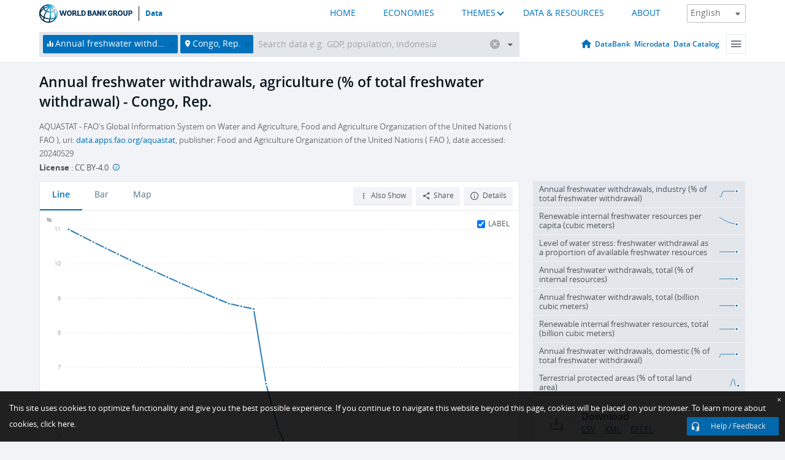

--- FILE ---
content_type: text/html; charset=utf-8
request_url: https://data.worldbank.org/indicator/ER.H2O.FWAG.ZS?locations=CG
body_size: 140611
content:
<!doctype html>
<html data-reactroot="" data-reactid="1" data-react-checksum="39245485"><head data-reactid="2"><meta charset="utf-8" data-reactid="3"/><title data-react-helmet="true" data-reactid="4">Annual freshwater withdrawals, agriculture (% of total freshwater withdrawal) - Congo, Rep. | Data</title><meta content="width=device-width, initial-scale=1, minimal-ui" name="viewport" data-reactid="5"/><meta content="IE=Edge" http-equiv="X-UA-Compatible" data-reactid="6"/><meta data-react-helmet="true" name="description" content="Annual freshwater withdrawals, agriculture (% of total freshwater withdrawal) - Congo, Rep. from The World Bank: Data" data-reactid="7"/><link href="/favicon.ico?v=1.1" rel="shortcut icon" data-reactid="8"/><meta name="google-site-verification" content="ByFDZmo3VoJURCHrA3WHjth6IAISYQEbe20bfzTPCPo" data-reactid="9"/><meta property="og:title" content="World Bank Open Data" data-reactid="10"/><meta property="og:description" content="Free and open access to global development data" data-reactid="11"/><meta property="og:image" content="https://data.worldbank.org/assets/images/logo-wb-header-en.svg" data-reactid="12"/><meta property="og:url" content="https://data.worldbank.org" data-reactid="13"/><meta property="og:site_name" content="World Bank Open Data" data-reactid="14"/><meta name="twitter:title" content="World Bank Open Data" data-reactid="15"/><meta name="twitter:description" content="Free and open access to global development data" data-reactid="16"/><meta name="twitter:image" content="https://data.worldbank.org/assets/images/logo-wb-header-en.svg" data-reactid="17"/><meta property="og:title" content="World Bank Open Data" data-reactid="18"/><meta property="og:description" content="Free and open access to global development data" data-reactid="19"/><meta property="og:image" content="https://data.worldbank.org/assets/images/logo-wb-header-en.svg" data-reactid="20"/><meta property="og:url" content="https://data.worldbank.org" data-reactid="21"/><meta property="og:site_name" content="World Bank Open Data" data-reactid="22"/><meta name="twitter:title" content="World Bank Open Data" data-reactid="23"/><meta name="twitter:description" content="Free and open access to global development data" data-reactid="24"/><meta name="twitter:image" content="https://data.worldbank.org/assets/images/logo-wb-header-en.svg" data-reactid="25"/><meta name="twitter:card" content="@worldbankdata" data-reactid="26"/><meta name="twitter:creator" content="@worldbankdata" data-reactid="27"/><link href="/dist/main-5609719b9db58fc95eb8.css" media="screen, projection" rel="stylesheet" type="text/css" data-reactid="28"/><script data-reactid="29">
  var wbgData = wbgData || {};

  wbgData.page = {
      pageInfo: {
          pageName: "",
          pageCategory: "",
          pageUid: "",
          pageFirstPub: "",
          pageLastMod: "",
          author: "",
          topicTag: "",
          subtopicTag: "",
          contentType: "",
          channel: "",
          webpackage: ""
      },
      sectionInfo: {
          siteSection: "",
          subsectionP2: "",
          subsectionP3: "",
          subsectionP4: "",
          subsectionP5: "",
      }
  }
  wbgData.site = {
      pageLoad: "N",
      siteInfo: {
          siteLanguage: "",
          siteCountry: "",
          siteEnv: "",
          siteType: "datamain",
          siteRegion: "",
          userIpaddressType: "",
      },
      techInfo: {
          cmsType: "",
          bussVPUnit: "",
          bussUnit: "",
          bussUserGroup: "",
          bussAgency: "",
      },
  }
</script><script src="https://assets.adobedtm.com/223f6e2cf7c9/3eb6c9b72a93/launch-7bc0cdc67098.min.js" async="" data-reactid="30"></script><link data-react-helmet="true" rel="canonical" href="https://data.worldbank.org/indicator/ER.H2O.FWAG.ZS?locations=CG" data-reactid="31"/><link data-react-helmet="true" rel="alternate" href="https://datos.bancomundial.org/indicador/ER.H2O.FWAG.ZS?locations=CG" hreflang="es" data-reactid="32"/><link data-react-helmet="true" rel="alternate" href="https://donnees.banquemondiale.org/indicateur/ER.H2O.FWAG.ZS?locations=CG" hreflang="fr" data-reactid="33"/><link data-react-helmet="true" rel="alternate" href="https://data.albankaldawli.org/indicator/ER.H2O.FWAG.ZS?locations=CG" hreflang="ar" data-reactid="34"/><link data-react-helmet="true" rel="alternate" href="https://data.worldbank.org.cn/indicator/ER.H2O.FWAG.ZS?locations=CG" hreflang="zh" data-reactid="35"/></head><body data-reactid="36"><span style="padding-top:15px;" data-reactid="37"><!--[if lte IE 9]><p>It seems you are using an older browser. This site is optimized for modern browsers. Please upgrade to a modern browser for the best experience.<![endif]--></span><div id="app" data-reactid="38"><div class="" data-reactroot="" data-reactid="1" data-react-checksum="1462906504"><div data-reactid="2"><div class="" data-reactid="3"><div class="" style="opacity:1;-webkit-transition:0.4s opacity;transition:0.4s opacity;-webkit-transition-delay:0s;transition-delay:0s;" data-reactid="4"><div class="" style="display:none;position:fixed;top:0;left:0;width:40%;max-width:100% !important;height:2px;box-shadow:1px 1px 1px rgba(0,0,0,0.4);border-radius:0 1px 1px 0;-webkit-transition:0.4s width, 0.4s background-color;transition:0.4s width, 0.4s background-color;background-color:#0071BC;" data-reactid="5"></div></div><header class="border-bottom" id="header" data-reactid="6"><div class="wrapper" data-reactid="7"><div data-reactid="8"><a class="logo" href="http://www.worldbank.org" target="_blank" data-reactid="9"><img alt="The World Bank" src="/assets/images/logo-wb-header-en.svg" data-reactid="10"/></a><a class="datalink" href="/" data-reactid="11">Data</a></div><div class="tail-container" data-reactid="12"><div class="tab-switcher-container" data-reactid="13"><div class="tab-switcher-item-container " data-reactid="14"><a href="/" data-reactid="15">HOME</a></div><div class="tab-switcher-item-container " data-reactid="16"><a href="https://data360.worldbank.org/en/economies" target="_blank" rel="noopener noreferrer" data-reactid="17">ECONOMIES</a></div><div class="tab-switcher-item-container " data-reactid="18"><a class="tab-switcher-1 tab-switcher-themes " href="#" data-reactid="19">THEMES</a></div><div class="tab-switcher-item-container " data-reactid="20"><a href="https://data360.worldbank.org/en/search" target="_blank" rel="noopener noreferrer" data-reactid="21">DATA &amp; RESOURCES</a></div><div class="tab-switcher-item-container " data-reactid="22"><a href="https://data360.worldbank.org/en/about" target="_blank" rel="noopener noreferrer" data-reactid="23">ABOUT</a></div></div><select class="dropdown" data-reactid="24"><option value="https://data.worldbank.org/indicator/ER.H2O.FWAG.ZS?locations=CG" data-reactid="25">English</option><option value="https://datos.bancomundial.org/indicador/ER.H2O.FWAG.ZS?locations=CG" data-reactid="26">Español</option><option value="https://donnees.banquemondiale.org/indicateur/ER.H2O.FWAG.ZS?locations=CG" data-reactid="27">Français</option><option value="https://data.albankaldawli.org/indicator/ER.H2O.FWAG.ZS?locations=CG" data-reactid="28">العربية</option><option value="https://data.worldbank.org.cn/indicator/ER.H2O.FWAG.ZS?locations=CG" data-reactid="29">中文</option></select></div></div></header><div data-reactid="30"><nav id="nav" class="" data-reactid="31"><div class="wrapper" data-reactid="32"><div class="search" data-reactid="33"><div class="multiSelector-container " data-reactid="34"><div class="search-bar multiSelector " data-reactid="35"><div class="selector-box" data-reactid="36"><div class="scroll-box" data-reactid="37"><span class="indicator" data-reactid="38"><!-- react-text: 39 -->Annual freshwater withdrawals, agriculture (% of total freshwater withdrawal)<!-- /react-text --><button data-reactid="40"></button></span><span class="location" data-reactid="41"><!-- react-text: 42 -->Congo, Rep.<!-- /react-text --><button data-reactid="43"></button></span><input type="text" autocapitalize="off" autocomplete="off" autocorrect="off" id="selector" placeholder="Search data e.g. GDP, population, Indonesia" spellcheck="false" tabindex="0" value="" class="" data-reactid="44"/></div></div><button class="clear" data-reactid="45"></button><button class="" data-reactid="46"></button><div class="dropdownBox " data-reactid="47"><div class="control" data-reactid="48"><button class="close button secondary" data-reactid="49">Close</button></div><p data-reactid="50"><span data-reactid="51">Browse World Development Indicators by</span><a class="country" href="/country" data-reactid="52"><span data-reactid="53">Country</span></a><span data-reactid="54">or</span><a href="/indicator" data-reactid="55"><span data-reactid="56">Indicator</span></a></p></div></div></div></div><nav class="links" data-reactid="57"><a class="nav-item datapage" href="/" data-reactid="58"></a><a class="nav-item" href="http://databank.worldbank.org/data/home.aspx" target="false" data-reactid="59">DataBank</a><a class="nav-item" href="http://microdata.worldbank.org/index.php/home" target="false" data-reactid="60">Microdata</a><a class="nav-item" href="https://datacatalog.worldbank.org" target="_self" data-reactid="61">Data Catalog</a><div class="megamenu" data-reactid="62"><button class="menu" id="navBarMenu" data-reactid="63"><span data-reactid="64">Menu</span></button><div class="menuContainer" data-reactid="65"><div class="box" data-reactid="66"><ul class="featured" data-reactid="67"><li data-reactid="68"><a href="http://microdata.worldbank.org/index.php/home" target="_blank" data-reactid="69">Microdata</a></li><li data-reactid="70"><a href="http://datacatalog.worldbank.org" target="_blank" data-reactid="71">Data Catalog</a></li><li data-reactid="72"><a href="http://databank.worldbank.org/data/home.aspx" target="_blank" data-reactid="73"><span data-reactid="74">DataBank</span></a></li></ul><div class="wrapper " data-reactid="75"><div class="dropdownBox" data-reactid="76"><span data-reactid="77">Browse World Development Indicators by</span><a class="country" href="/country" data-reactid="78"><span data-reactid="79">Country</span></a><a href="/indicator" data-reactid="80"><span data-reactid="81">Indicator</span></a></div><div class="colGroup" data-reactid="82"><ul class="col" data-reactid="83"><li class="hasItem" data-reactid="84"><a href="/about" data-reactid="85">About Us</a><ul data-reactid="86"><li data-reactid="87"><a href="/about/get-started" data-reactid="88">Get Started</a></li><li data-reactid="89"><a href="/about/faq" data-reactid="90">FAQ</a></li><li data-reactid="91"><a href="http://datahelpdesk.worldbank.org" data-reactid="92">Help Desk</a></li><li data-reactid="93"><a href="/about/contact" data-reactid="94">Contact</a></li></ul></li></ul><ul class="col" data-reactid="95"><li class="hasItem" data-reactid="96"><a href="/about/data-programs" data-reactid="97">Data Programs</a><ul data-reactid="98"><li data-reactid="99"><a href="/about/data-programs#statcap" data-reactid="100">Improving Statistical Capacity</a></li><li data-reactid="101"><a href="https://www.worldbank.org/en/programs/global-data-facility" data-reactid="102">Global Data Facility</a></li><li data-reactid="103"><a href="/about/data-programs#icp" data-reactid="104">International Comparison Program &amp; Purchasing Power Parity</a></li><li data-reactid="105"><a href="/about/data-programs#ihsn" data-reactid="106">International Household Survey Network (IHSN)</a></li><li data-reactid="107"><a href="/about/data-programs#jedh" data-reactid="108">Joint External Debt Hub</a></li><li data-reactid="109"><a href="/about/data-programs#ogd-toolkit" data-reactid="110">Open Data Toolkit</a></li><li data-reactid="111"><a href="/about/data-programs#qeds" data-reactid="112">Quarterly External Debt Statistics</a></li></ul></li></ul><ul class="col" data-reactid="113"><li class="hasItem" data-reactid="114"><a href="/products" data-reactid="115">Products</a><ul data-reactid="116"><li data-reactid="117"><a href="http://datatopics.worldbank.org/world-development-indicators" data-reactid="118">World Development Indicators</a></li><li data-reactid="119"><a href="https://www.worldbank.org/en/programs/debt-statistics/ids/products" data-reactid="120">International Debt Statistics</a></li><li data-reactid="121"><a href="/products/data-books" data-reactid="122">Other Books and Reports</a></li><li data-reactid="123"><a href="https://datahelpdesk.worldbank.org/knowledgebase/articles/906519" data-reactid="124">Country &amp; Lending Groups</a></li><li data-reactid="125"><a href="/products/tools" data-reactid="126">Data Portals and Tools</a></li></ul></li></ul><ul class="col" data-reactid="127"><li data-reactid="128"><a href="http://datatopics.worldbank.org/sdgs" data-reactid="129">Development Goals</a></li><li data-reactid="130"><a href="/summary-terms-of-use" data-reactid="131">Terms of Use</a></li><li data-reactid="132"><a href="https://datahelpdesk.worldbank.org/knowledgebase/articles/889386" data-reactid="133">For Developers</a></li></ul></div></div></div></div></div></nav></div></nav></div><div class="wrapper" id="main" data-reactid="134"><!-- react-text: 135 --><!-- /react-text --><!-- react-empty: 136 --><article class="card indicator" id="mainChart" data-reactid="137"><span data-reactid="138"></span><div class="cardheader" data-reactid="139"><a href="/indicator/ER.H2O.FWAG.ZS" data-reactid="140"><h1 data-reactid="141">Annual freshwater withdrawals, agriculture (% of total freshwater withdrawal) - Congo, Rep.</h1></a><div class="sources-org" data-reactid="142"><span data-reactid="143"><span data-reactid="144">AQUASTAT - FAO&#x27;s Global Information System on Water and Agriculture, Food and Agriculture Organization of the United Nations ( FAO ), uri: </span><a href="https://data.apps.fao.org/aquastat/" data-reactid="145">data.apps.fao.org/aquastat</a><span data-reactid="146">, publisher: Food and Agriculture Organization of the United Nations ( FAO ), date accessed: 20240529</span></span></div><div class="license meta" data-reactid="147"><em data-reactid="148"><span data-reactid="149">License</span><!-- react-text: 150 --> <!-- /react-text --></em><!-- react-text: 151 --> : <!-- /react-text --><!-- react-text: 152 -->CC BY-4.0<!-- /react-text --><!-- react-text: 153 -->  <!-- /react-text --><a href="https://datacatalog.worldbank.org/public-licenses#cc-by" target="_blank" class="info-b" data-reactid="154"></a></div></div><section class="body" data-reactid="155"><nav class="tabs" data-reactid="156"><div class="tab-item" data-reactid="157"><a class="active" data-reactid="158"><span data-reactid="159">Line</span></a><a class="" data-reactid="160"><span data-reactid="161">Bar</span></a><a data-reactid="162"><span data-reactid="163">Map</span></a></div><div class="buttons" data-reactid="164"><span style="position:relative;z-index:4;" data-reactid="165"><button class="button secondary more" id="ContextualDropdown" data-reactid="166"><span data-reactid="167">Also Show</span></button><ul class="ContextualDropdownBox" style="display:none;" data-reactid="168"><li class="selected" id="default" data-reactid="169">None</li><li class="" id="aggregate" data-reactid="170">Aggregates</li><li class="" id="region" data-reactid="171">Same region</li><li class="" id="similar" data-reactid="172">Similar values</li><li class="" id="max" data-reactid="173">Highest values</li><li class="" id="min" data-reactid="174">Lowest values</li></ul></span><button class="button secondary share" style="display:inline-block;" data-reactid="175"><span data-reactid="176">Share</span></button><button class="button secondary openinnew" data-reactid="177"><span data-reactid="178">Details</span></button></div></nav><div class="view chart" data-reactid="179"><div class="label" data-reactid="180"><label data-reactid="181"><span data-reactid="182">Label</span></label><input type="checkbox" checked="" data-reactid="183"/></div><img class="placeholder" src="/assets/images/placeholder.png" data-reactid="184"/><div class="d3-chart spinning" data-reactid="185"></div></div><footer class="controls" data-reactid="186"><div data-reactid="187"><div class="show-desktop" data-reactid="188"><span class="range year" data-reactid="189"><p data-reactid="190"><b data-reactid="191">1987</b><!-- react-text: 192 --> - <!-- /react-text --><b data-reactid="193">2022</b></p><div style="position:relative;" class="newSlider" data-reactid="194"><div class="bar bar-0" style="position:absolute;will-change:;left:0;right:0;" data-reactid="195"></div><div class="bar bar-1" style="position:absolute;will-change:;left:0;right:0;" data-reactid="196"></div><div class="bar bar-2" style="position:absolute;will-change:;left:0;right:0;" data-reactid="197"></div><div class="handle handle-0 " style="position:absolute;will-change:;z-index:1;left:0px;" data-reactid="198"></div><div class="handle handle-1 " style="position:absolute;will-change:;z-index:2;left:0px;" data-reactid="199"></div></div></span></div><div class="hide-desktop" data-reactid="200"><div data-reactid="201"><span class="select year" data-reactid="202"><select data-reactid="203"><option value="2022" data-reactid="204">2022</option><option value="2021" data-reactid="205">2021</option><option value="2020" data-reactid="206">2020</option><option value="2019" data-reactid="207">2019</option><option value="2018" data-reactid="208">2018</option><option value="2017" data-reactid="209">2017</option><option value="2016" data-reactid="210">2016</option><option value="2015" data-reactid="211">2015</option><option value="2014" data-reactid="212">2014</option><option value="2013" data-reactid="213">2013</option><option value="2012" data-reactid="214">2012</option><option value="2011" data-reactid="215">2011</option><option value="2010" data-reactid="216">2010</option><option value="2009" data-reactid="217">2009</option><option value="2008" data-reactid="218">2008</option><option value="2007" data-reactid="219">2007</option><option value="2006" data-reactid="220">2006</option><option value="2005" data-reactid="221">2005</option><option value="2004" data-reactid="222">2004</option><option value="2003" data-reactid="223">2003</option><option value="2002" data-reactid="224">2002</option><option value="2001" data-reactid="225">2001</option><option value="2000" data-reactid="226">2000</option><option value="1999" data-reactid="227">1999</option><option value="1998" data-reactid="228">1998</option><option value="1997" data-reactid="229">1997</option><option value="1996" data-reactid="230">1996</option><option value="1995" data-reactid="231">1995</option><option value="1994" data-reactid="232">1994</option><option value="1993" data-reactid="233">1993</option><option value="1992" data-reactid="234">1992</option><option value="1991" data-reactid="235">1991</option><option value="1990" data-reactid="236">1990</option><option value="1989" data-reactid="237">1989</option><option value="1988" data-reactid="238">1988</option><option selected="" value="1987" data-reactid="239">1987</option></select></span><span class="select year" data-reactid="240"><select data-reactid="241"><option selected="" value="2022" data-reactid="242">2022</option><option value="2021" data-reactid="243">2021</option><option value="2020" data-reactid="244">2020</option><option value="2019" data-reactid="245">2019</option><option value="2018" data-reactid="246">2018</option><option value="2017" data-reactid="247">2017</option><option value="2016" data-reactid="248">2016</option><option value="2015" data-reactid="249">2015</option><option value="2014" data-reactid="250">2014</option><option value="2013" data-reactid="251">2013</option><option value="2012" data-reactid="252">2012</option><option value="2011" data-reactid="253">2011</option><option value="2010" data-reactid="254">2010</option><option value="2009" data-reactid="255">2009</option><option value="2008" data-reactid="256">2008</option><option value="2007" data-reactid="257">2007</option><option value="2006" data-reactid="258">2006</option><option value="2005" data-reactid="259">2005</option><option value="2004" data-reactid="260">2004</option><option value="2003" data-reactid="261">2003</option><option value="2002" data-reactid="262">2002</option><option value="2001" data-reactid="263">2001</option><option value="2000" data-reactid="264">2000</option><option value="1999" data-reactid="265">1999</option><option value="1998" data-reactid="266">1998</option><option value="1997" data-reactid="267">1997</option><option value="1996" data-reactid="268">1996</option><option value="1995" data-reactid="269">1995</option><option value="1994" data-reactid="270">1994</option><option value="1993" data-reactid="271">1993</option><option value="1992" data-reactid="272">1992</option><option value="1991" data-reactid="273">1991</option><option value="1990" data-reactid="274">1990</option><option value="1989" data-reactid="275">1989</option><option value="1988" data-reactid="276">1988</option><option value="1987" data-reactid="277">1987</option></select></span></div></div></div></footer></section><aside class="sidebar" data-reactid="278"><div data-reactid="279"><div class="featured-indicators" data-reactid="280"><ul class="chart-list" data-reactid="281"><li data-reactid="282"><a href="/indicator/ER.H2O.FWIN.ZS?locations=CG" data-reactid="283"><span class="name" data-reactid="284">Annual freshwater withdrawals, industry (% of total freshwater withdrawal)</span><div class="chart" data-reactid="285"><img class="placeholder" src="/assets/images/placeholder.png" data-reactid="286"/><div class="d3-chart spinning" data-reactid="287"></div></div></a></li><li data-reactid="288"><a href="/indicator/ER.H2O.INTR.PC?locations=CG" data-reactid="289"><span class="name" data-reactid="290">Renewable internal freshwater resources per capita (cubic meters)</span><div class="chart" data-reactid="291"><img class="placeholder" src="/assets/images/placeholder.png" data-reactid="292"/><div class="d3-chart spinning" data-reactid="293"></div></div></a></li><li data-reactid="294"><a href="/indicator/ER.H2O.FWST.ZS?locations=CG" data-reactid="295"><span class="name" data-reactid="296">Level of water stress: freshwater withdrawal as a proportion of available freshwater resources</span><div class="chart" data-reactid="297"><img class="placeholder" src="/assets/images/placeholder.png" data-reactid="298"/><div class="d3-chart spinning" data-reactid="299"></div></div></a></li><li data-reactid="300"><a href="/indicator/ER.H2O.FWTL.ZS?locations=CG" data-reactid="301"><span class="name" data-reactid="302">Annual freshwater withdrawals, total (% of internal resources)</span><div class="chart" data-reactid="303"><img class="placeholder" src="/assets/images/placeholder.png" data-reactid="304"/><div class="d3-chart spinning" data-reactid="305"></div></div></a></li><li data-reactid="306"><a href="/indicator/ER.H2O.FWTL.K3?locations=CG" data-reactid="307"><span class="name" data-reactid="308">Annual freshwater withdrawals, total (billion cubic meters)</span><div class="chart" data-reactid="309"><img class="placeholder" src="/assets/images/placeholder.png" data-reactid="310"/><div class="d3-chart spinning" data-reactid="311"></div></div></a></li><li data-reactid="312"><a href="/indicator/ER.H2O.INTR.K3?locations=CG" data-reactid="313"><span class="name" data-reactid="314">Renewable internal freshwater resources, total (billion cubic meters)</span><div class="chart" data-reactid="315"><img class="placeholder" src="/assets/images/placeholder.png" data-reactid="316"/><div class="d3-chart spinning" data-reactid="317"></div></div></a></li><li data-reactid="318"><a href="/indicator/ER.H2O.FWDM.ZS?locations=CG" data-reactid="319"><span class="name" data-reactid="320">Annual freshwater withdrawals, domestic (% of total freshwater withdrawal)</span><div class="chart" data-reactid="321"><img class="placeholder" src="/assets/images/placeholder.png" data-reactid="322"/><div class="d3-chart spinning" data-reactid="323"></div></div></a></li><li data-reactid="324"><a href="/indicator/ER.LND.PTLD.ZS?locations=CG" data-reactid="325"><span class="name" data-reactid="326">Terrestrial protected areas (% of total land area)</span><div class="chart" data-reactid="327"><img class="placeholder" src="/assets/images/placeholder.png" data-reactid="328"/><div class="d3-chart spinning" data-reactid="329"></div></div></a></li></ul></div><div class="buttonGroup" data-reactid="330"><div class="btn-item download" data-reactid="331"><h4 data-reactid="332"><span data-reactid="333">Download</span></h4><p data-reactid="334"><a href="https://api.worldbank.org/v2/en/indicator/ER.H2O.FWAG.ZS?downloadformat=csv" data-reactid="335">CSV</a><a href="https://api.worldbank.org/v2/en/indicator/ER.H2O.FWAG.ZS?downloadformat=xml" data-reactid="336">XML</a><a href="https://api.worldbank.org/v2/en/indicator/ER.H2O.FWAG.ZS?downloadformat=excel" data-reactid="337">EXCEL</a></p></div><a class="btn-item databank" href="http://databank.worldbank.org/data/reports.aspx?source=2&amp;series=ER.H2O.FWAG.ZS&amp;country=COG" target="_blank" data-reactid="338"><h4 data-reactid="339"><span data-reactid="340">DataBank</span></h4><p data-reactid="341"><span data-reactid="342">Explore Our DataBank</span></p></a></div></div><a class="btn-item tables" href="http://wdi.worldbank.org/table/3.5" target="_blank" data-reactid="343"><h4 data-reactid="344"><span data-reactid="345">WDI Tables</span></h4><p data-reactid="346"><span data-reactid="347">Thematic data tables from WDI</span></p></a></aside></article><div data-reactid="348"><span data-reactid="349"><article class="details card" data-reactid="350"><h2 data-reactid="351">Selected Countries and Economies</h2><div data-reactid="352"><div data-reactid="353"><!-- react-text: 354 --><!-- /react-text --><section class="body" data-reactid="355"><div class="infinite" data-reactid="356"><div class="item title" data-reactid="357"><div class="th country ascendant" data-reactid="358"><span data-reactid="359">Country</span></div><div class="th most_recent_year" data-customlink="ss:body content" data-reactid="360"><span data-reactid="361">Most Recent Year</span></div><div class="th most_recent_value" data-customlink="ss:body content" data-reactid="362"><span data-reactid="363">Most Recent Value</span></div><div class="th sparkline" data-reactid="364"></div></div></div></section></div></div></article><article class="details card" data-reactid="365"><h2 data-reactid="366">All Countries and Economies</h2><div data-reactid="367"><div data-reactid="368"><!-- react-text: 369 --><!-- /react-text --><section class="body" data-reactid="370"><div class="infinite" data-reactid="371"><div class="item title" data-reactid="372"><div class="th country ascendant" data-reactid="373"><span data-reactid="374">Country</span></div><div class="th most_recent_year" data-customlink="ss:body content" data-reactid="375"><span data-reactid="376">Most Recent Year</span></div><div class="th most_recent_value" data-customlink="ss:body content" data-reactid="377"><span data-reactid="378">Most Recent Value</span></div><div class="th sparkline" data-reactid="379"></div></div></div></section></div></div></article></span></div></div><div id="hf_footer_wrapper" data-reactid="380"><div class="right-bottom" data-reactid="381"><a class="help-improve" href="http://goo.gl/forms/Hw4zfOQufm" target="_blank" data-reactid="382"><span data-reactid="383">Help us improve this site</span></a><button class="fixed-button" data-reactid="384"><span data-reactid="385">Help / Feedback</span></button></div><div class="wrapper" data-reactid="386"><ul class="_bottom" data-reactid="387"><li class="_bottom_logo" data-reactid="388"><a href="http://www.worldbank.org/" target="_blank" data-reactid="389"><img src="/assets/images/logo-wbg-footer-en.svg" alt="The World Bank Working for a World Free of Poverty" data-reactid="390"/></a></li><li class="_ibrd" data-reactid="391"><a href="http://www.worldbank.org/en/about/what-we-do/brief/ibrd" target="_blank" data-reactid="392">IBRD</a></li><li data-reactid="393"><a href="http://www.worldbank.org/ida" target="_blank" data-reactid="394">IDA</a></li><li data-reactid="395"><a href="http://www.ifc.org" target="_blank" data-reactid="396">IFC</a></li><li data-reactid="397"><a href="http://www.miga.org" target="_blank" data-reactid="398">MIGA</a></li><li data-reactid="399"><a href="http://icsid.worldbank.org" target="_blank" data-reactid="400">ICSID</a></li><li class="_bottom_social" data-reactid="401"><div class="social-container" data-reactid="402"><a href="https://www.facebook.com/worldbank/" data-reactid="403"><img alt="World Bank Facebook" src="/media/social/facebook.svg" data-reactid="404"/></a><a href="https://x.com/worldbankdata" data-reactid="405"><img alt="World Bank Twitter" src="/media/social/twitter.svg" data-reactid="406"/></a><a href="https://github.com/worldbank" data-reactid="407"><img alt="World Bank Github" src="/media/social/github.svg" data-reactid="408"/></a><a href="https://www.linkedin.com/showcase/world-bank-development-economics/posts/?feedView=all" data-reactid="409"><img alt="World Bank Linkedin" src="/media/social/linkedin.svg" data-reactid="410"/></a></div></li></ul><div class="_bottom_left" data-reactid="411"><ul data-reactid="412"><li data-reactid="413"><a href="http://www.worldbank.org/en/about/legal" target="_blank" data-reactid="414">Legal</a></li><li data-reactid="415"><a href="https://www.worldbank.org/en/about/legal/privacy-notice" target="_blank" data-reactid="416">Privacy Notice</a></li><li data-reactid="417"><a href="http://www.worldbank.org/en/access-to-information" target="_blank" data-reactid="418">Access to Information</a></li><li data-reactid="419"><a href="http://www.worldbank.org/jobs" target="_blank" data-reactid="420">Jobs</a></li><li class="_last" data-reactid="421"><a href="http://www.worldbank.org/contacts" target="_blank" data-reactid="422">Contact</a></li></ul><div class="_copyright" data-reactid="423"><!-- react-text: 424 -->© <!-- /react-text --><!-- react-text: 425 -->2026<!-- /react-text --><!-- react-text: 426 --> The World Bank Group, All Rights Reserved.<!-- /react-text --></div></div><div class="_bottom_right" data-reactid="427"><a href="http://www.worldbank.org/fraudandcorruption?clear" target="_blank" data-reactid="428"><div data-reactid="429">REPORT FRAUD OR CORRUPTION</div></a></div></div><div class="privacy-widget hide" data-reactid="430"><p data-reactid="431"><!-- react-text: 432 -->This site uses cookies to optimize functionality and give you the best possible experience. If you continue to navigate this website beyond this page, cookies will be placed on your browser. To learn more about cookies, <!-- /react-text --><!-- react-text: 433 --> <!-- /react-text --><a href="https://www.worldbank.org/en/about/legal/privacy-notice" rel="noreferrer noopener" target="_blank" data-reactid="434">click here.</a></p><button aria-label="Close" class="close accept-consent" tabindex="0" type="button" data-reactid="435"><span aria-hidden="true" data-reactid="436">×</span></button></div></div></div></div></div></div><script data-reactid="39">window.__data=["^ ","cache",["^ ","banner",["^ ","$type","atom","value",["^ ","fr","<div id=\"wb_banner\"><span class=\"wb_banner_text\">COVID-19 : Comment le Groupe de la Banque mondiale aide-t-il les pays à faire face à la pandémie ?  <a class=\"btn-schedule\" href=\"https://www.banquemondiale.org/fr/who-we-are/news/coronavirus-covid19?intcid=wbw_xpl_banner_fr_ext_Covid19\">Suivez notre actualité</a></p>\r\n</span><span class=\"wb_banner_descr\"></span><input type=\"button\" value=\"Close\" onclick=\"wb_close();\" /></div>","en","<div id=\"wb_banner\"><span class=\"wb_banner_text\"><p>Learn how the World Bank Group is helping countries with COVID-19 (coronavirus). <a class=\"btn-schedule\" href=\"https://www.worldbank.org/en/who-we-are/news/coronavirus-covid19?intcid=wbw_xpl_banner_en_ext_Covid19\">Find Out </a></p></span><span class=\"wb_banner_descr\"></span><input type=\"button\" value=\"Close\" onclick=\"wb_close();\" /></div>","pt",null,"ar","<div id=\"wb_banner\"><span class=\"wb_banner_text\"><p>تعرّف كيف تدعم مجموعة البنك الدولي البلدان المتأثرة بتفشِّي فيروس كورونا (COVID-19). <a class=\"btn-schedule\" href=\"https://www.albankaldawli.org/ar/who-we-are/news/coronavirus-covid19?intcid=wbw_xpl_banner_ar_ext_Covid19\"> للمزيد  </a></p>\r\n</span><span class=\"wb_banner_descr\"></span><input type=\"button\" value=\"Close\" onclick=\"wb_close();\" /></div>","display",true,"es","<div id=\"wb_banner\"><span class=\"wb_banner_text\"><p>Coronavirus: La respuesta del Grupo Banco Mundial ante la emergencia mundial de hacer frente a la pandemia. <a class=\"btn-schedule\" href=\"https://www.bancomundial.org/es/who-we-are/news/coronavirus-covid19?intcid=wbw_xpl_banner_es_ext_Covid19\">Sepa más</a></p></span><span class=\"wb_banner_descr\"></span><input type=\"button\" value=\"Close\" onclick=\"wb_close();\" /></div>"]],"lists",["^ ","countries",["^ ","en",["^ ","^2","atom","^3",[["^ ","en",["^ ","name","Bangladesh"],"^7","Bangladesh","locationType","country","id","BD"],["^ ","en",["^ ","^7","Belgium"],"^7","Belgium","^8","country","id","BE"],["^ ","en",["^ ","^7","Burkina Faso"],"^7","Burkina Faso","^8","country","id","BF"],["^ ","en",["^ ","^7","Bulgaria"],"^7","Bulgaria","^8","country","id","BG"],["^ ","en",["^ ","^7","Venezuela, RB"],"^7","Venezuela, RB","^8","country","id","VE"],["^ ","en",["^ ","^7","Bosnia and Herzegovina"],"^7","Bosnia and Herzegovina","^8","country","id","BA"],["^ ","en",["^ ","^7","Barbados"],"^7","Barbados","^8","country","id","BB"],["^ ","en",["^ ","^7","Bermuda"],"^7","Bermuda","^8","country","id","BM"],["^ ","en",["^ ","^7","Brunei Darussalam"],"^7","Brunei Darussalam","^8","country","id","BN"],["^ ","en",["^ ","^7","Bolivia"],"^7","Bolivia","^8","country","id","BO"],["^ ","en",["^ ","^7","Bahrain"],"^7","Bahrain","^8","country","id","BH"],["^ ","en",["^ ","^7","Burundi"],"^7","Burundi","^8","country","id","BI"],["^ ","en",["^ ","^7","Benin"],"^7","Benin","^8","country","id","BJ"],["^ ","en",["^ ","^7","Bhutan"],"^7","Bhutan","^8","country","id","BT"],["^ ","en",["^ ","^7","Jamaica"],"^7","Jamaica","^8","country","id","JM"],["^ ","en",["^ ","^7","Botswana"],"^7","Botswana","^8","country","id","BW"],["^ ","en",["^ ","^7","Samoa"],"^7","Samoa","^8","country","id","WS"],["^ ","en",["^ ","^7","Brazil"],"^7","Brazil","^8","country","id","BR"],["^ ","en",["^ ","^7","Bahamas, The"],"^7","Bahamas, The","^8","country","id","BS"],["^ ","^8","region","en",["^ ","^7","Sub-Saharan Africa excluding South Africa and Nigeria"],"id","A5","^7","Sub-Saharan Africa excluding South Africa and Nigeria"],["^ ","en",["^ ","^7","Channel Islands"],"^7","Channel Islands","^8","country","id","JG"],["^ ","en",["^ ","^7","Belarus"],"^7","Belarus","^8","country","id","BY"],["^ ","en",["^ ","^7","Belize"],"^7","Belize","^8","country","id","BZ"],["^ ","en",["^ ","^7","Russian Federation"],"^7","Russian Federation","^8","country","id","RU"],["^ ","en",["^ ","^7","Rwanda"],"^7","Rwanda","^8","country","id","RW"],["^ ","en",["^ ","^7","Serbia"],"^7","Serbia","^8","country","id","RS"],["^ ","en",["^ ","^7","Kenya"],"^7","Kenya","^8","country","id","KE"],["^ ","en",["^ ","^7","Lithuania"],"^7","Lithuania","^8","country","id","LT"],["^ ","en",["^ ","^7","Mozambique"],"^7","Mozambique","^8","country","id","MZ"],["^ ","en",["^ ","^7","Luxembourg"],"^7","Luxembourg","^8","country","id","LU"],["^ ","en",["^ ","^7","Cuba"],"^7","Cuba","^8","country","id","CU"],["^ ","en",["^ ","^7","Post-demographic dividend"],"^7","Post-demographic dividend","^8","demodividend","id","V4"],["^ ","en",["^ ","^7","Romania"],"^7","Romania","^8","country","id","RO"],["^ ","^8","region","en",["^ ","^7","Sub-Saharan Africa excluding South Africa"],"id","A4","^7","Sub-Saharan Africa excluding South Africa"],["^ ","en",["^ ","^7","Guinea-Bissau"],"^7","Guinea-Bissau","^8","country","id","GW"],["^ ","en",["^ ","^7","Guam"],"^7","Guam","^8","country","id","GU"],["^ ","en",["^ ","^7","Guatemala"],"^7","Guatemala","^8","country","id","GT"],["^ ","en",["^ ","^7","Greece"],"^7","Greece","^8","country","id","GR"],["^ ","en",["^ ","^7","Equatorial Guinea"],"^7","Equatorial Guinea","^8","country","id","GQ"],["^ ","en",["^ ","^7","Eswatini"],"^7","Eswatini","^8","country","id","SZ"],["^ ","en",["^ ","^7","Japan"],"^7","Japan","^8","country","id","JP"],["^ ","en",["^ ","^7","Guyana"],"^7","Guyana","^8","country","id","GY"],["^ ","en",["^ ","^7","Georgia"],"^7","Georgia","^8","country","id","GE"],["^ ","en",["^ ","^7","Grenada"],"^7","Grenada","^8","country","id","GD"],["^ ","en",["^ ","^7","United Kingdom"],"^7","United Kingdom","^8","country","id","GB"],["^ ","en",["^ ","^7","Gabon"],"^7","Gabon","^8","country","id","GA"],["^ ","en",["^ ","^7","El Salvador"],"^7","El Salvador","^8","country","id","SV"],["^ ","en",["^ ","^7","Viet Nam"],"^7","Viet Nam","^8","country","id","VN"],["^ ","en",["^ ","^7","Guinea"],"^7","Guinea","^8","country","id","GN"],["^ ","en",["^ ","^7","Gambia, The"],"^7","Gambia, The","^8","country","id","GM"],["^ ","en",["^ ","^7","Greenland"],"^7","Greenland","^8","country","id","GL"],["^ ","en",["^ ","^7","Gibraltar"],"^7","Gibraltar","^8","country","id","GI"],["^ ","en",["^ ","^7","Ghana"],"^7","Ghana","^8","country","id","GH"],["^ ","en",["^ ","^7","Oman"],"^7","Oman","^8","country","id","OM"],["^ ","en",["^ ","^7","Tunisia"],"^7","Tunisia","^8","country","id","TN"],["^ ","en",["^ ","^7","OECD members"],"^7","OECD members","^8","region","id","OE"],["^ ","en",["^ ","^7","Uruguay"],"^7","Uruguay","^8","country","id","UY"],["^ ","en",["^ ","^7","Central Europe and the Baltics"],"^7","Central Europe and the Baltics","^8","region","id","B8"],["^ ","en",["^ ","^7","Tonga"],"^7","Tonga","^8","country","id","TO"],["^ ","en",["^ ","^7","Croatia"],"^7","Croatia","^8","country","id","HR"],["^ ","en",["^ ","^7","Haiti"],"^7","Haiti","^8","country","id","HT"],["^ ","en",["^ ","^7","Hungary"],"^7","Hungary","^8","country","id","HU"],["^ ","en",["^ ","^7","Hong Kong SAR, China"],"^7","Hong Kong SAR, China","^8","country","id","HK"],["^ ","en",["^ ","^7","Upper middle income"],"id","XT","^7","Upper middle income","^8","income_level"],["^ ","en",["^ ","^7","Honduras"],"^7","Honduras","^8","country","id","HN"],["^ ","^8","region","en",["^ ","^7","North Africa"],"id","M2","^7","North Africa"],["^ ","en",["^ ","^7","Turkmenistan"],"^7","Turkmenistan","^8","country","id","TM"],["^ ","en",["^ ","^7","Timor-Leste"],"^7","Timor-Leste","^8","country","id","TL"],["^ ","en",["^ ","^7","Puerto Rico (US)"],"^7","Puerto Rico (US)","^8","country","id","PR"],["^ ","en",["^ ","^7","West Bank and Gaza"],"^7","West Bank and Gaza","^8","country","id","PS"],["^ ","en",["^ ","^7","Palau"],"^7","Palau","^8","country","id","PW"],["^ ","en",["^ ","^7","Portugal"],"^7","Portugal","^8","country","id","PT"],["^ ","en",["^ ","^7","Paraguay"],"^7","Paraguay","^8","country","id","PY"],["^ ","en",["^ ","^7","Slovenia"],"^7","Slovenia","^8","country","id","SI"],["^ ","en",["^ ","^7","Panama"],"^7","Panama","^8","country","id","PA"],["^ ","en",["^ ","^7","French Polynesia"],"^7","French Polynesia","^8","country","id","PF"],["^ ","en",["^ ","^7","Papua New Guinea"],"^7","Papua New Guinea","^8","country","id","PG"],["^ ","en",["^ ","^7","Zimbabwe"],"^7","Zimbabwe","^8","country","id","ZW"],["^ ","en",["^ ","^7","Peru"],"^7","Peru","^8","country","id","PE"],["^ ","en",["^ ","^7","East Asia & Pacific"],"id","Z4","^7","East Asia & Pacific","^8","region"],["^ ","en",["^ ","^7","Pakistan"],"^7","Pakistan","^8","country","id","PK"],["^ ","en",["^ ","^7","Philippines"],"^7","Philippines","^8","country","id","PH"],["^ ","en",["^ ","^7","Europe & Central Asia"],"id","Z7","^7","Europe & Central Asia","^8","region"],["^ ","en",["^ ","^7","Sub-Saharan Africa (excluding high income)"],"id","ZF","^7","Sub-Saharan Africa (excluding high income)","^8","region"],["^ ","en",["^ ","^7","Poland"],"^7","Poland","^8","country","id","PL"],["^ ","en",["^ ","^7","Zambia"],"^7","Zambia","^8","country","id","ZM"],["^ ","^8","region","en",["^ ","^7","Africa Eastern and Southern"],"id","ZH","^7","Africa Eastern and Southern"],["^ ","^8","region","en",["^ ","^7","Africa Western and Central"],"id","ZI","^7","Africa Western and Central"],["^ ","en",["^ ","^7","Latin America & Caribbean"],"id","ZJ","^7","Latin America & Caribbean","^8","region"],["^ ","en",["^ ","^7","Estonia"],"^7","Estonia","^8","country","id","EE"],["^ ","en",["^ ","^7","Egypt, Arab Rep."],"^7","Egypt, Arab Rep.","^8","country","id","EG"],["^ ","en",["^ ","^7","Sub-Saharan Africa"],"id","ZG","^7","Sub-Saharan Africa","^8","region"],["^ ","en",["^ ","^7","South Africa"],"^7","South Africa","^8","country","id","ZA"],["^ ","en",["^ ","^7","Ecuador"],"^7","Ecuador","^8","country","id","EC"],["^ ","en",["^ ","^7","Italy"],"^7","Italy","^8","country","id","IT"],["^ ","en",["^ ","^7","Seychelles"],"^7","Seychelles","^8","country","id","SC"],["^ ","en",["^ ","^7","Least developed countries: UN classification"],"^7","Least developed countries: UN classification","^8","region","id","XL"],["^ ","en",["^ ","^7","Solomon Islands"],"^7","Solomon Islands","^8","country","id","SB"],["^ ","en",["^ ","^7","European Union"],"^7","European Union","^8","region","id","EU"],["^ ","en",["^ ","^7","Ethiopia"],"^7","Ethiopia","^8","country","id","ET"],["^ ","en",["^ ","^7","Somalia, Fed. Rep."],"^7","Somalia, Fed. Rep.","^8","country","id","SO"],["^ ","en",["^ ","^7","Tajikistan"],"^7","Tajikistan","^8","country","id","TJ"],["^ ","en",["^ ","^7","Middle East, North Africa, Afghanistan & Pakistan"],"id","ZQ","^7","Middle East, North Africa, Afghanistan & Pakistan","^8","region"],["^ ","en",["^ ","^7","Spain"],"^7","Spain","^8","country","id","ES"],["^ ","en",["^ ","^7","Eritrea"],"^7","Eritrea","^8","country","id","ER"],["^ ","en",["^ ","^7","Montenegro"],"^7","Montenegro","^8","country","id","ME"],["^ ","en",["^ ","^7","Moldova"],"^7","Moldova","^8","country","id","MD"],["^ ","en",["^ ","^7","Madagascar"],"^7","Madagascar","^8","country","id","MG"],["^ ","en",["^ ","^7","St. Martin (French part)"],"^7","St. Martin (French part)","^8","country","id","MF"],["^ ","en",["^ ","^7","Morocco"],"^7","Morocco","^8","country","id","MA"],["^ ","en",["^ ","^7","Monaco"],"^7","Monaco","^8","country","id","MC"],["^ ","en",["^ ","^7","Uzbekistan"],"^7","Uzbekistan","^8","country","id","UZ"],["^ ","en",["^ ","^7","Myanmar"],"^7","Myanmar","^8","country","id","MM"],["^ ","en",["^ ","^7","Mali"],"^7","Mali","^8","country","id","ML"],["^ ","en",["^ ","^7","Macao SAR, China"],"^7","Macao SAR, China","^8","country","id","MO"],["^ ","en",["^ ","^7","Mongolia"],"^7","Mongolia","^8","country","id","MN"],["^ ","en",["^ ","^7","Marshall Islands"],"^7","Marshall Islands","^8","country","id","MH"],["^ ","en",["^ ","^7","North Macedonia"],"^7","North Macedonia","^8","country","id","MK"],["^ ","en",["^ ","^7","Mauritius"],"^7","Mauritius","^8","country","id","MU"],["^ ","en",["^ ","^7","Malta"],"^7","Malta","^8","country","id","MT"],["^ ","en",["^ ","^7","Malawi"],"^7","Malawi","^8","country","id","MW"],["^ ","en",["^ ","^7","Maldives"],"^7","Maldives","^8","country","id","MV"],["^ ","en",["^ ","^7","Northern Mariana Islands"],"^7","Northern Mariana Islands","^8","country","id","MP"],["^ ","en",["^ ","^7","Mauritania"],"^7","Mauritania","^8","country","id","MR"],["^ ","en",["^ ","^7","Isle of Man"],"^7","Isle of Man","^8","country","id","IM"],["^ ","en",["^ ","^7","Uganda"],"^7","Uganda","^8","country","id","UG"],["^ ","en",["^ ","^7","Malaysia"],"^7","Malaysia","^8","country","id","MY"],["^ ","en",["^ ","^7","Mexico"],"^7","Mexico","^8","country","id","MX"],["^ ","en",["^ ","^7","Israel"],"^7","Israel","^8","country","id","IL"],["^ ","en",["^ ","^7","France"],"^7","France","^8","country","id","FR"],["^ ","en",["^ ","^7","World"],"^7","World","^8","region","id","1W"],["^ ","en",["^ ","^7","Caribbean small states"],"^7","Caribbean small states","^8","region","id","S3"],["^ ","en",["^ ","^7","Pacific island small states"],"^7","Pacific island small states","^8","region","id","S2"],["^ ","en",["^ ","^7","Small states"],"^7","Small states","^8","region","id","S1"],["^ ","en",["^ ","^7","South Asia"],"id","8S","^7","South Asia","^8","region"],["^ ","en",["^ ","^7","Other small states"],"^7","Other small states","^8","region","id","S4"],["^ ","en",["^ ","^7","Arab World"],"^7","Arab World","^8","region","id","1A"],["^ ","^8","region","en",["^ ","^7","Resource rich Sub-Saharan Africa countries"],"id","R6","^7","Resource rich Sub-Saharan Africa countries"],["^ ","en",["^ ","^7","Finland"],"^7","Finland","^8","country","id","FI"],["^ ","en",["^ ","^7","Fiji"],"^7","Fiji","^8","country","id","FJ"],["^ ","en",["^ ","^7","Micronesia, Fed. Sts."],"^7","Micronesia, Fed. Sts.","^8","country","id","FM"],["^ ","en",["^ ","^7","Faroe Islands"],"^7","Faroe Islands","^8","country","id","FO"],["^ ","en",["^ ","^7","Nicaragua"],"^7","Nicaragua","^8","country","id","NI"],["^ ","en",["^ ","^7","Azerbaijan"],"^7","Azerbaijan","^8","country","id","AZ"],["^ ","en",["^ ","^7","Netherlands"],"^7","Netherlands","^8","country","id","NL"],["^ ","en",["^ ","^7","Norway"],"^7","Norway","^8","country","id","NO"],["^ ","en",["^ ","^7","Namibia"],"^7","Namibia","^8","country","id","NA"],["^ ","en",["^ ","^7","Vanuatu"],"^7","Vanuatu","^8","country","id","VU"],["^ ","en",["^ ","^7","New Caledonia"],"^7","New Caledonia","^8","country","id","NC"],["^ ","en",["^ ","^7","Niger"],"^7","Niger","^8","country","id","NE"],["^ ","en",["^ ","^7","Nigeria"],"^7","Nigeria","^8","country","id","NG"],["^ ","^8","region","en",["^ ","^7","Sub-Saharan Africa (IFC classification)"],"id","C9","^7","Sub-Saharan Africa (IFC classification)"],["^ ","^8","region","en",["^ ","^7","South Asia (IFC classification)"],"id","C8","^7","South Asia (IFC classification)"],["^ ","en",["^ ","^7","Nepal"],"^7","Nepal","^8","country","id","NP"],["^ ","en",["^ ","^7","Nauru"],"^7","Nauru","^8","country","id","NR"],["^ ","^8","region","en",["^ ","^7","Middle East and North Africa (IFC classification)"],"id","C7","^7","Middle East and North Africa (IFC classification)"],["^ ","^8","region","en",["^ ","^7","Latin America and the Caribbean (IFC classification)"],"id","C6","^7","Latin America and the Caribbean (IFC classification)"],["^ ","^8","region","en",["^ ","^7","Europe and Central Asia (IFC classification)"],"id","C5","^7","Europe and Central Asia (IFC classification)"],["^ ","^8","region","en",["^ ","^7","East Asia and the Pacific (IFC classification)"],"id","C4","^7","East Asia and the Pacific (IFC classification)"],["^ ","en",["^ ","^7","Latin America & Caribbean (excluding high income)"],"id","XJ","^7","Latin America & Caribbean (excluding high income)","^8","region"],["^ ","en",["^ ","^7","Kosovo"],"^7","Kosovo","^8","country","id","XK"],["^ ","en",["^ ","^7","Cote d'Ivoire"],"^7","Cote d'Ivoire","^8","country","id","CI"],["^ ","en",["^ ","^7","Switzerland"],"^7","Switzerland","^8","country","id","CH"],["^ ","en",["^ ","^7","Colombia"],"^7","Colombia","^8","country","id","CO"],["^ ","en",["^ ","^7","China"],"^7","China","^8","country","id","CN"],["^ ","en",["^ ","^7","Cameroon"],"^7","Cameroon","^8","country","id","CM"],["^ ","en",["^ ","^7","Chile"],"^7","Chile","^8","country","id","CL"],["^ ","en",["^ ","^7","Euro area"],"^7","Euro area","^8","region","id","XC"],["^ ","en",["^ ","^7","Canada"],"^7","Canada","^8","country","id","CA"],["^ ","en",["^ ","^7","New Zealand"],"^7","New Zealand","^8","country","id","NZ"],["^ ","en",["^ ","^7","Congo, Rep."],"^7","Congo, Rep.","^8","country","id","CG"],["^ ","en",["^ ","^7","Central African Republic"],"^7","Central African Republic","^8","country","id","CF"],["^ ","en",["^ ","^7","High income"],"id","XD","^7","High income","^8","income_level"],["^ ","en",["^ ","^7","Congo, Dem. Rep."],"^7","Congo, Dem. Rep.","^8","country","id","CD"],["^ ","en",["^ ","^7","Czechia"],"^7","Czechia","^8","country","id","CZ"],["^ ","en",["^ ","^7","Cyprus"],"^7","Cyprus","^8","country","id","CY"],["^ ","en",["^ ","^7","Not classified"],"^7","Not classified","^8","income_level","id","XY"],["^ ","en",["^ ","^7","Costa Rica"],"^7","Costa Rica","^8","country","id","CR"],["^ ","en",["^ ","^7","Middle income"],"id","XP","^7","Middle income","^8","income_level"],["^ ","en",["^ ","^7","Middle East, North Africa, Afghanistan & Pakistan (excluding high income)"],"id","XQ","^7","Middle East, North Africa, Afghanistan & Pakistan (excluding high income)","^8","region"],["^ ","en",["^ ","^7","Curacao"],"^7","Curacao","^8","country","id","CW"],["^ ","en",["^ ","^7","Cabo Verde"],"^7","Cabo Verde","^8","country","id","CV"],["^ ","en",["^ ","^7","North America"],"^7","North America","^8","region","id","XU"],["^ ","en",["^ ","^7","Fragile and conflict affected situations"],"^7","Fragile and conflict affected situations","^8","region","id","F1"],["^ ","en",["^ ","^7","Syrian Arab Republic"],"^7","Syrian Arab Republic","^8","country","id","SY"],["^ ","en",["^ ","^7","Sint Maarten (Dutch part)"],"^7","Sint Maarten (Dutch part)","^8","country","id","SX"],["^ ","en",["^ ","^7","Kyrgyz Republic"],"^7","Kyrgyz Republic","^8","country","id","KG"],["^ ","en",["^ ","^7","South Sudan"],"^7","South Sudan","^8","country","id","SS"],["^ ","en",["^ ","^7","Suriname"],"^7","Suriname","^8","country","id","SR"],["^ ","en",["^ ","^7","Kiribati"],"^7","Kiribati","^8","country","id","KI"],["^ ","en",["^ ","^7","Cambodia"],"^7","Cambodia","^8","country","id","KH"],["^ ","en",["^ ","^7","St. Kitts and Nevis"],"^7","St. Kitts and Nevis","^8","country","id","KN"],["^ ","en",["^ ","^7","Comoros"],"^7","Comoros","^8","country","id","KM"],["^ ","en",["^ ","^7","Sao Tome and Principe"],"^7","Sao Tome and Principe","^8","country","id","ST"],["^ ","en",["^ ","^7","Slovak Republic"],"^7","Slovak Republic","^8","country","id","SK"],["^ ","en",["^ ","^7","Korea, Rep."],"^7","Korea, Rep.","^8","country","id","KR"],["^ ","^8","region","en",["^ ","^7","Middle East (developing only)"],"id","M1","^7","Middle East (developing only)"],["^ ","en",["^ ","^7","Korea, Dem. People's Rep."],"^7","Korea, Dem. People's Rep.","^8","country","id","KP"],["^ ","en",["^ ","^7","Kuwait"],"^7","Kuwait","^8","country","id","KW"],["^ ","en",["^ ","^7","Senegal"],"^7","Senegal","^8","country","id","SN"],["^ ","en",["^ ","^7","San Marino"],"^7","San Marino","^8","country","id","SM"],["^ ","en",["^ ","^7","Sierra Leone"],"^7","Sierra Leone","^8","country","id","SL"],["^ ","^8","region","en",["^ ","^7","Non-resource rich Sub-Saharan Africa countries"],"id","6X","^7","Non-resource rich Sub-Saharan Africa countries"],["^ ","en",["^ ","^7","Kazakhstan"],"^7","Kazakhstan","^8","country","id","KZ"],["^ ","en",["^ ","^7","Cayman Islands"],"^7","Cayman Islands","^8","country","id","KY"],["^ ","en",["^ ","^7","Singapore"],"^7","Singapore","^8","country","id","SG"],["^ ","en",["^ ","^7","Sweden"],"^7","Sweden","^8","country","id","SE"],["^ ","en",["^ ","^7","Sudan"],"^7","Sudan","^8","country","id","SD"],["^ ","en",["^ ","^7","Dominican Republic"],"^7","Dominican Republic","^8","country","id","DO"],["^ ","en",["^ ","^7","Dominica"],"^7","Dominica","^8","country","id","DM"],["^ ","en",["^ ","^7","Djibouti"],"^7","Djibouti","^8","country","id","DJ"],["^ ","en",["^ ","^7","Denmark"],"^7","Denmark","^8","country","id","DK"],["^ ","en",["^ ","^7","British Virgin Islands"],"^7","British Virgin Islands","^8","country","id","VG"],["^ ","en",["^ ","^7","Germany"],"^7","Germany","^8","country","id","DE"],["^ ","en",["^ ","^7","Yemen, Rep."],"^7","Yemen, Rep.","^8","country","id","YE"],["^ ","en",["^ ","^7","IDA blend"],"^7","IDA blend","^8","lending","id","XH"],["^ ","en",["^ ","^7","IDA only"],"^7","IDA only","^8","lending","id","XI"],["^ ","en",["^ ","^7","Algeria"],"^7","Algeria","^8","country","id","DZ"],["^ ","en",["^ ","^7","United States"],"^7","United States","^8","country","id","US"],["^ ","en",["^ ","^7","Lower middle income"],"id","XN","^7","Lower middle income","^8","income_level"],["^ ","en",["^ ","^7","Low & middle income"],"id","XO","^7","Low & middle income","^8","income_level"],["^ ","en",["^ ","^7","Europe & Central Asia (excluding high income)"],"id","7E","^7","Europe & Central Asia (excluding high income)","^8","region"],["^ ","en",["^ ","^7","Lebanon"],"^7","Lebanon","^8","country","id","LB"],["^ ","en",["^ ","^7","St. Lucia"],"^7","St. Lucia","^8","country","id","LC"],["^ ","en",["^ ","^7","Lao PDR"],"^7","Lao PDR","^8","country","id","LA"],["^ ","en",["^ ","^7","Tuvalu"],"^7","Tuvalu","^8","country","id","TV"],["^ ","en",["^ ","^7","Trinidad and Tobago"],"^7","Trinidad and Tobago","^8","country","id","TT"],["^ ","en",["^ ","^7","Low income"],"id","XM","^7","Low income","^8","income_level"],["^ ","en",["^ ","^7","Turkiye"],"^7","Turkiye","^8","country","id","TR"],["^ ","en",["^ ","^7","Sri Lanka"],"^7","Sri Lanka","^8","country","id","LK"],["^ ","en",["^ ","^7","Liechtenstein"],"^7","Liechtenstein","^8","country","id","LI"],["^ ","en",["^ ","^7","Latvia"],"^7","Latvia","^8","country","id","LV"],["^ ","en",["^ ","^7","Pre-demographic dividend"],"^7","Pre-demographic dividend","^8","demodividend","id","V1"],["^ ","en",["^ ","^7","Early-demographic dividend"],"^7","Early-demographic dividend","^8","demodividend","id","V2"],["^ ","en",["^ ","^7","Late-demographic dividend"],"^7","Late-demographic dividend","^8","demodividend","id","V3"],["^ ","en",["^ ","^7","Liberia"],"^7","Liberia","^8","country","id","LR"],["^ ","en",["^ ","^7","Lesotho"],"^7","Lesotho","^8","country","id","LS"],["^ ","en",["^ ","^7","Thailand"],"^7","Thailand","^8","country","id","TH"],["^ ","^8","region","en",["^ ","^7","Africa"],"id","A9","^7","Africa"],["^ ","en",["^ ","^7","Togo"],"^7","Togo","^8","country","id","TG"],["^ ","en",["^ ","^7","Chad"],"^7","Chad","^8","country","id","TD"],["^ ","en",["^ ","^7","Turks and Caicos Islands"],"^7","Turks and Caicos Islands","^8","country","id","TC"],["^ ","en",["^ ","^7","Libya"],"^7","Libya","^8","country","id","LY"],["^ ","en",["^ ","^7","Virgin Islands (U.S.)"],"^7","Virgin Islands (U.S.)","^8","country","id","VI"],["^ ","en",["^ ","^7","St. Vincent and the Grenadines"],"^7","St. Vincent and the Grenadines","^8","country","id","VC"],["^ ","en",["^ ","^7","United Arab Emirates"],"^7","United Arab Emirates","^8","country","id","AE"],["^ ","en",["^ ","^7","Andorra"],"^7","Andorra","^8","country","id","AD"],["^ ","en",["^ ","^7","Antigua and Barbuda"],"^7","Antigua and Barbuda","^8","country","id","AG"],["^ ","en",["^ ","^7","Afghanistan"],"^7","Afghanistan","^8","country","id","AF"],["^ ","en",["^ ","^7","Iraq"],"^7","Iraq","^8","country","id","IQ"],["^ ","en",["^ ","^7","IBRD only"],"^7","IBRD only","^8","lending","id","XF"],["^ ","en",["^ ","^7","Iceland"],"^7","Iceland","^8","country","id","IS"],["^ ","en",["^ ","^7","Iran, Islamic Rep."],"^7","Iran, Islamic Rep.","^8","country","id","IR"],["^ ","en",["^ ","^7","Armenia"],"^7","Armenia","^8","country","id","AM"],["^ ","en",["^ ","^7","Albania"],"^7","Albania","^8","country","id","AL"],["^ ","en",["^ ","^7","Angola"],"^7","Angola","^8","country","id","AO"],["^ ","en",["^ ","^7","American Samoa"],"^7","American Samoa","^8","country","id","AS"],["^ ","en",["^ ","^7","Argentina"],"^7","Argentina","^8","country","id","AR"],["^ ","en",["^ ","^7","Australia"],"^7","Australia","^8","country","id","AU"],["^ ","en",["^ ","^7","Austria"],"^7","Austria","^8","country","id","AT"],["^ ","en",["^ ","^7","Aruba"],"^7","Aruba","^8","country","id","AW"],["^ ","en",["^ ","^7","India"],"^7","India","^8","country","id","IN"],["^ ","en",["^ ","^7","Tanzania"],"^7","Tanzania","^8","country","id","TZ"],["^ ","en",["^ ","^7","East Asia & Pacific (excluding high income)"],"id","4E","^7","East Asia & Pacific (excluding high income)","^8","region"],["^ ","en",["^ ","^7","Ireland"],"^7","Ireland","^8","country","id","IE"],["^ ","en",["^ ","^7","Indonesia"],"^7","Indonesia","^8","country","id","ID"],["^ ","en",["^ ","^7","Jordan"],"^7","Jordan","^8","country","id","JO"],["^ ","en",["^ ","^7","Heavily indebted poor countries (HIPC)"],"id","XE","^7","Heavily indebted poor countries (HIPC)","^8","region"],["^ ","en",["^ ","^7","Ukraine"],"^7","Ukraine","^8","country","id","UA"],["^ ","en",["^ ","^7","Qatar"],"^7","Qatar","^8","country","id","QA"],["^ ","en",["^ ","^7","Saudi Arabia"],"^7","Saudi Arabia","^8","country","id","SA"]]]],"sources",["^ ","en",["^ ","^2","atom","^3",[["^ ","en",["^ ","^7","Doing Business"],"^7","Doing Business","id","1"],["^ ","en",["^ ","^7","World Development Indicators"],"id","2","^7","World Development Indicators"],["^ ","en",["^ ","^7","Worldwide Governance Indicators"],"^7","Worldwide Governance Indicators","id","3"],["^ ","en",["^ ","^7","Subnational Malnutrition Database"],"id","5","^7","Subnational Malnutrition Database"],["^ ","en",["^ ","^7","International Debt Statistics"],"id","6","^7","International Debt Statistics"],["^ ","en",["^ ","^7","Africa Development Indicators"],"^7","Africa Development Indicators","id","11"],["^ ","en",["^ ","^7","Education Statistics"],"^7","Education Statistics","id","12"],["^ ","en",["^ ","^7","Enterprise Surveys"],"^7","Enterprise Surveys","id","13"],["^ ","en",["^ ","^7","Gender Statistics"],"^7","Gender Statistics","id","14"],["^ ","en",["^ ","^7","Global Economic Monitor"],"^7","Global Economic Monitor","id","15"],["^ ","en",["^ ","^7","Health Nutrition and Population Statistics"],"^7","Health Nutrition and Population Statistics","id","16"],["^ ","en",["^ ","^7","IDA Results Measurement System"],"^7","IDA Results Measurement System","id","18"],["^ ","en",["^ ","^7","Millennium Development Goals"],"^7","Millennium Development Goals","id","19"],["^ ","en",["^ ","^7","Quarterly Public Sector Debt"],"id","20","^7","Quarterly Public Sector Debt"],["^ ","en",["^ ","^7","Quarterly External Debt Statistics SDDS"],"id","22","^7","Quarterly External Debt Statistics SDDS"],["^ ","en",["^ ","^7","Quarterly External Debt Statistics GDDS"],"id","23","^7","Quarterly External Debt Statistics GDDS"],["^ ","en",["^ ","^7","Jobs"],"id","25","^7","Jobs"],["^ ","en",["^ ","^7","Global Economic Prospects"],"id","27","^7","Global Economic Prospects"],["^ ","en",["^ ","^7","Global Findex database"],"id","28","^7","Global Findex database"],["^ ","en",["^ ","^7","The Atlas of Social Protection: Indicators of Resilience and Equity"],"id","29","^7","The Atlas of Social Protection: Indicators of Resilience and Equity"],["^ ","en",["^ ","^7","Exporter Dynamics Database – Indicators at Country-Year Level"],"id","30","^7","Exporter Dynamics Database – Indicators at Country-Year Level"],["^ ","en",["^ ","^7","Country Policy and Institutional Assessment"],"id","31","^7","Country Policy and Institutional Assessment"],["^ ","en",["^ ","^7","Global Financial Development"],"id","32","^7","Global Financial Development"],["^ ","en",["^ ","^7","G20 Financial Inclusion Indicators"],"id","33","^7","G20 Financial Inclusion Indicators"],["^ ","en",["^ ","^7","Global Partnership for Education"],"id","34","^7","Global Partnership for Education"],["^ ","en",["^ ","^7","Sustainable Energy for All"],"id","35","^7","Sustainable Energy for All"],["^ ","en",["^ ","^7","LAC Equity Lab"],"id","37","^7","LAC Equity Lab"],["^ ","en",["^ ","^7","Subnational Poverty"],"id","38","^7","Subnational Poverty"],["^ ","en",["^ ","^7","Health Nutrition and Population Statistics by Wealth Quintile"],"id","39","^7","Health Nutrition and Population Statistics by Wealth Quintile"],["^ ","en",["^ ","^7","Population estimates and projections"],"id","40","^7","Population estimates and projections"],["^ ","en",["^ ","^7","Country Partnership Strategy for India (FY2013 - 17)"],"id","41","^7","Country Partnership Strategy for India (FY2013 - 17)"],["^ ","en",["^ ","^7","Adjusted Net Savings"],"id","43","^7","Adjusted Net Savings"],["^ ","en",["^ ","^7","Indonesia Database for Policy and Economic Research"],"id","45","^7","Indonesia Database for Policy and Economic Research"],["^ ","en",["^ ","^7","Sustainable Development Goals "],"id","46","^7","Sustainable Development Goals "],["^ ","en",["^ ","^7","Subnational Population"],"id","50","^7","Subnational Population"],["^ ","en",["^ ","^7","Joint External Debt Hub"],"id","54","^7","Joint External Debt Hub"],["^ ","en",["^ ","^7","WDI Database Archives"],"id","57","^7","WDI Database Archives"],["^ ","en",["^ ","^7","Universal Health Coverage"],"id","58","^7","Universal Health Coverage"],["^ ","en",["^ ","^7","Wealth Accounts"],"id","59","^7","Wealth Accounts"],["^ ","en",["^ ","^7","Economic Fitness"],"id","60","^7","Economic Fitness"],["^ ","en",["^ ","^7","PPPs Regulatory Quality"],"id","61","^7","PPPs Regulatory Quality"],["^ ","en",["^ ","^7","International Comparison Program (ICP) 2011"],"id","62","^7","International Comparison Program (ICP) 2011"],["^ ","en",["^ ","^7","Human Capital Index"],"id","63","^7","Human Capital Index"],["^ ","en",["^ ","^7","Worldwide Bureaucracy Indicators"],"id","64","^7","Worldwide Bureaucracy Indicators"],["^ ","en",["^ ","^7","Health Equity and Financial Protection Indicators"],"id","65","^7","Health Equity and Financial Protection Indicators"],["^ ","en",["^ ","^7","Logistics Performance Index"],"id","66","^7","Logistics Performance Index"],["^ ","en",["^ ","^7","PEFA 2011"],"id","67","^7","PEFA 2011"],["^ ","en",["^ ","^7","PEFA 2016"],"id","68","^7","PEFA 2016"],["^ ","en",["^ ","^7","Global Financial Inclusion and Consumer Protection Survey"],"id","69","^7","Global Financial Inclusion and Consumer Protection Survey"],["^ ","en",["^ ","^7","Economic Fitness 2"],"id","70","^7","Economic Fitness 2"],["^ ","en",["^ ","^7","International Comparison Program (ICP) 2005"],"id","71","^7","International Comparison Program (ICP) 2005"],["^ ","en",["^ ","^7","Global Financial Inclusion and Consumer Protection Survey (Internal)"],"id","73","^7","Global Financial Inclusion and Consumer Protection Survey (Internal)"],["^ ","en",["^ ","^7","Environment, Social and Governance (ESG) Data"],"id","75","^7","Environment, Social and Governance (ESG) Data"],["^ ","en",["^ ","^7","Remittance Prices Worldwide (Sending Countries)"],"id","76","^7","Remittance Prices Worldwide (Sending Countries)"],["^ ","en",["^ ","^7","Remittance Prices Worldwide (Receiving Countries)"],"id","77","^7","Remittance Prices Worldwide (Receiving Countries)"],["^ ","en",["^ ","^7","ICP 2017"],"id","78","^7","ICP 2017"],["^ ","en",["^ ","^7","PEFA_GRPFM"],"id","79","^7","PEFA_GRPFM"],["^ ","en",["^ ","^7","Gender Disaggregated Labor Database (GDLD)"],"id","80","^7","Gender Disaggregated Labor Database (GDLD)"],["^ ","en",["^ ","^7"," International Debt Statistics: DSSI"],"id","81","^7"," International Debt Statistics: DSSI"],["^ ","en",["^ ","^7","Global Public Procurement"],"id","82","^7","Global Public Procurement"],["^ ","en",["^ ","^7","Statistical Performance Indicators (SPI)"],"id","83","^7","Statistical Performance Indicators (SPI)"],["^ ","en",["^ ","^7","Education Policy"],"id","84","^7","Education Policy"],["^ ","en",["^ ","^7","PEFA_2021_SNG"],"id","85","^7","PEFA_2021_SNG"],["^ ","en",["^ ","^7","Global Jobs Indicators Database (JOIN)"],"id","86","^7","Global Jobs Indicators Database (JOIN)"],["^ ","en",["^ ","^7","Country Climate and Development Report (CCDR)"],"id","87","^7","Country Climate and Development Report (CCDR)"],["^ ","en",["^ ","^7","Food Prices for Nutrition"],"id","88","^7","Food Prices for Nutrition"],["^ ","en",["^ ","^7","Identification for Development (ID4D) Data"],"id","89","^7","Identification for Development (ID4D) Data"],["^ ","en",["^ ","^7","ICP 2021"],"id","90","^7","ICP 2021"],["^ ","en",["^ ","^7","PEFA_CRPFM"],"id","91","^7","PEFA_CRPFM"],["^ ","en",["^ ","^7","Disability Data Hub (DDH)"],"id","92","^7","Disability Data Hub (DDH)"],["^ ","en",["^ ","^7","FPN Datahub Archive"],"id","93","^7","FPN Datahub Archive"]]]]],"countryMeta",["^ ","CG",["^ ","adminregion",["^ ","^2","atom","^3","ZF"],"en",["^ ","^2","atom","^3",["^ ","PPPsurveyyear","2021, 2017, 2011","SNApricevaluation","Value added at basic prices (VAB)","BalanceofPaymentsManualinuse","BPM6","CurrencyUnit","Central African CFA franc","Latestindustrialdata","2009","IMFdatadisseminationstandard","Enhanced General Data Dissemination System (e-GDDS)","Region","Sub-Saharan Africa","LongName","Republic of Congo","Lendingcategory","Blend","ExternaldebtReportingstatus","Actual","Latesthouseholdsurvey","Multiple Indicator Cluster Survey 2014-2015","GovernmentAccountingconcept","Budgetary central government","Nationalaccountsbaseyear","2005","Systemoftrade","General trade system","SourceofmostrecentIncomeandexpendituredata","Core Welfare Indicator Questionnaire Survey (CWIQ)/Priority survey (PS), 2011","^7","Congo, Rep.","SystemofNationalAccounts","Country uses the 1993 System of National Accounts methodology","Latestpopulationcensus","2007","2-alphacode","CG","TableName","Congo, Rep.","Latestagriculturalcensus","2014-2015","Latesttradedata","2017","IncomeGroup","Lower middle income","capital","Brazzaville","WB-2code","CG","ShortName","Congo, Republic of","financeName","Congo, Republic of","Othergroups","HIPC"]],"id",["^ ","^2","atom","^3","COG"],"incomelevel",["^ ","^2","atom","^3","XN"],"^8",["^ ","^2","atom","^3","country"],"locations",["^ ","^2","atom"],"^7",["^ ","^2","atom","^3","Congo, Rep."],"region",["^ ","^2","atom","^3","ZG"]]],"indicatorMeta",["^ ","ER.H2O.FWAG.ZS",["^ ","License_Type",["^ ","^2","atom","^3","CC BY-4.0"],"License_URL",["^ ","^2","atom","^3","https://datacatalog.worldbank.org/public-licenses#cc-by"],"WDITable",["^ ","^2","atom","^3","3.5"],"decimal",["^ ","^2","atom","^3",0],"description",["^ ","^2","atom"],"en",["^ ","^2","atom","^3",["^ ","Developmentrelevance","While some countries have an abundant supply of fresh water, others do not have as much. UN estimates that many areas of the world are already experiencing stress on water availability. Due to the accelerated pace of population growth and an increase in the amount of water a single person uses, it is expected that this situation will continue to get worse. The ability of developing countries to make more water available for domestic, agricultural, industrial and environmental uses will depend on better management of water resources and more cross-sectoral planning and integration. According to World Water Council, by 2020, water use is expected to increase by 40 percent, and 17 percent more water will be required for food production to meet the needs of the growing population. The three major factors causing increasing water demand over the past century are population growth, industrial development and the expansion of irrigated agriculture.\n\n\n\n\n\n\n\n\n\n\n\n\n\n\n\n\n\n\n\nThere is now ample evidence that increased hydrologic variability and change in climate has and will continue to have a profound impact on the water sector through the hydrologic cycle, water availability, water demand, and water allocation at the global, regional, basin, and local levels. Properly managed water resources are a critical component of growth, poverty reduction and equity. The livelihoods of the poorest are critically associated with access to water services. A shortage of water in the future would be detrimental to the human population as it would affect everything from sanitation, to overall health and the production of grain.\n\n\n\n\n\n\n\n\n\n\n\n\n\n\n\n\n\n\n\nFreshwater use by continents is partly based on several socio-economic development factors, including population, physiography, and climatic characteristics. It is estimated that in the coming decades the most intensive growth of water withdrawal is expected to occur in Africa and South America (increasing by 1.5-1.6 times), while the smallest growth will take place in Europe and North America (1.2 times).","Unitofmeasure","% (share) of total freshwater withdrawal","Statisticalconceptandmethodology","Methodology: This indicator measures the pressure on the renewable water resources of a country caused by irrigation. According to Commission on Sustainable Development (CSD) agriculture accounts for more than 70 percent of freshwater drawn from lakes, rivers and underground sources. Most is used for irrigation which provides about 40 percent of the world food production. Poor management has resulted in the salinization of about 20 percent of the world's irrigated land, with an additional 1.5 million ha affected annually.\n\n\n\n\n\n\n\n\n\n\n\n\n\n\n\n\n\n\n\nWater withdrawals can exceed 100 percent of total renewable resources where extraction from nonrenewable aquifers or desalination plants is considerable or where water reuse is significant. Withdrawals for agriculture and industry are total withdrawals for irrigation and livestock production and for direct industrial use (including for cooling thermoelectric plants).\nStatistical concept(s):","Aggregationmethod","Weighted average","Periodicity","Annual","Referenceperiod","1965-2022","Shortdefinition","Annual freshwater withdrawals refer to total water withdrawals, not counting evaporation losses from storage basins. Withdrawals also include water from desalination plants in countries where they are a significant source. Withdrawals can exceed 100 percent of total renewable resources where extraction from nonrenewable aquifers or desalination plants is considerable or where there is significant water reuse. Withdrawals for agriculture are total withdrawals for irrigation and livestock production. Data are for the most recent year available for 1987-2002.","Dataset","WB_WDI","Topic","Environment: Freshwater","Source","AQUASTAT - FAO's Global Information System on Water and Agriculture, Food and Agriculture Organization of the United Nations (FAO), uri: https://data.apps.fao.org/aquastat/, publisher: Food and Agriculture Organization of the United Nations (FAO), date accessed: 20240529","Longdefinition","Annual freshwater withdrawals refer to total water withdrawals, not counting evaporation losses from storage basins. Withdrawals also include water from desalination plants in countries where they are a significant source. Withdrawals can exceed 100 percent of total renewable resources where extraction from nonrenewable aquifers or desalination plants is considerable or where there is significant water reuse. Withdrawals for agriculture are total withdrawals for irrigation and livestock production. Data are for the most recent year available for 1987-2002.","^11","https://datacatalog.worldbank.org/public-licenses#cc-by","sourceNote","Annual freshwater withdrawals refer to total water withdrawals, not counting evaporation losses from storage basins. Withdrawals also include water from desalination plants in countries where they are a significant source. Withdrawals can exceed 100 percent of total renewable resources where extraction from nonrenewable aquifers or desalination plants is considerable or where there is significant water reuse. Withdrawals for agriculture are total withdrawals for irrigation and livestock production. Data are for the most recent year available for 1987-2002.","^10","CC BY-4.0","Limitationsandexceptions","A common perception is that most of the available freshwater resources are visible (on the surfaces of lakes, reservoirs and rivers). However, this visible water represents only a tiny fraction of global freshwater resources, as most of it is stored in aquifers, with the largest stocks stored in solid form in the Antarctic and in Greenland's ice cap.\n\n\n\n\n\n\n\n\n\n\n\n\n\n\n\n\n\nThe data on freshwater resources are based on estimates of runoff into rivers and recharge of groundwater. These estimates are based on different sources and refer to different years, so cross-country comparisons should be made with caution. Because the data are collected intermittently, they may hide significant variations in total renewable water resources from year to year. The data also fail to distinguish between seasonal and geographic variations in water availability within countries. Data for small countries and countries in arid and semiarid zones are less reliable than those for larger countries and countries with greater rainfall.\n\n\n\n\n\n\n\n\n\n\n\n\n\n\n\n\n\nCaution should also be used in comparing data on annual freshwater withdrawals, which are subject to variations in collection and estimation methods. In addition, inflows and outflows are estimated at different times and at different levels of quality and precision, requiring caution in interpreting the data, particularly for water-short countries, notably in the Middle East and North Africa.\n\n\n\n\n\n\n\n\n\n\n\n\n\n\n\n\n\nThe data are based on surveys and estimates provided by governments to the Joint Monitoring Programme of the World Health Organization (WHO) and the United Nations Children's Fund (UNICEF). The coverage rates are based on information from service users on actual household use rather than on information from service providers, which may include nonfunctioning systems.","shortname","Annual freshwater withdrawals, agriculture","sourceOrganization","AQUASTAT - FAO's Global Information System on Water and Agriculture, Food and Agriculture Organization of the United Nations (FAO), uri: https://data.apps.fao.org/aquastat/, publisher: Food and Agriculture Organization of the United Nations (FAO), date accessed: 20240529","fullname","Annual freshwater withdrawals, agriculture (% of total freshwater withdrawal)","IndicatorName","Annual freshwater withdrawals, agriculture (% of total freshwater withdrawal)"]],"^1D",["^ ","^2","atom","^3","Annual freshwater withdrawals, agriculture (% of total freshwater withdrawal)"],"id",["^ ","^2","atom","^3","ER.H2O.FWAG.ZS"],"last_year",["^ ","^2","atom","^3",[2022,["CV","ME","BD","CL","RO","TG","HT","GE","CU","LV","GD","CD","LB","CY","EC","PT","MA","DZ","YE","IQ","PA","ET","CO","TT","KH","AE","AF","SZ","IR","MX","TH","HR","ST","AU","BE","GQ","MV","MT","VC","LC","BF","ID","EE","GR","NO","HN","ZW","IT","SI","LR","SC","HU","PE","NG","BB","PL","DE","IE","RU","GY","CI","TR","ML","JM","RW","MW","MU","LT","BI","KN","FI","RS","UG","SE","PG","TZ","KW","VN","SO","AZ","PK","BH","JP","SG","LY","NI","UY","EG","GA","OM","FR","MR","LA","GM","LU","GT","PH","DK","QA","IN","JO","BW","MD","CF","CA","AT","SA","ES","TN","CH","SK","SV","SL","AR","VE","CR","FJ","BZ","AM","TD","MZ","SS","CN","AG","SN","BY","UA","DO","CG","UZ","MN","NE","BN","NZ","AO","TJ","MG","MY","PR","SD","TM","AL","CZ","IS","KG","US","CM","GH","GN","KM","BO","MC","NL","KP","BG","TL","GW","MK","GB","ER","BT","SY","DJ","DM","NP","NA","ZA","SR","KR","LS","PY","KZ","ZM","MM","BR","BJ","LK","KE"]]],"relatedIndicators",["^ ","^2","atom","^3",["ER.H2O.FWIN.ZS","ER.H2O.INTR.PC","ER.H2O.FWST.ZS","ER.H2O.FWTL.ZS","ER.H2O.FWTL.K3","ER.H2O.INTR.K3","ER.H2O.FWDM.ZS","ER.LND.PTLD.ZS","ER.GDP.FWTL.M3.KD"]],"^1B",["^ ","^2","atom","^3","Annual freshwater withdrawals, agriculture"],"source",["^ ","^2","atom","^3","2"],"^1@",["^ ","^2","atom","^3","Annual freshwater withdrawals refer to total water withdrawals, not counting evaporation losses from storage basins. Withdrawals also include water from desalination plants in countries where they are a significant source. Withdrawals can exceed 100 percent of total renewable resources where extraction from nonrenewable aquifers or desalination plants is considerable or where there is significant water reuse. Withdrawals for agriculture are total withdrawals for irrigation and livestock production. Data are for the most recent year available for 1987-2002."],"^1C",["^ ","^2","atom","^3","AQUASTAT - FAO's Global Information System on Water and Agriculture, Food and Agriculture Organization of the United Nations (FAO), uri: https://data.apps.fao.org/aquastat/, publisher: Food and Agriculture Organization of the United Nations (FAO), date accessed: 20240529"],"sourceURL",["^ ","^2","atom","^3","https://data.apps.fao.org/aquastat/"],"topics",["^ ","^2","atom","^3",[["^ ","id","1","^3","Agriculture & Rural Development  "],["^ ","id","9","^3","Infrastructure "],["^ ","id","6","^3","Environment "]]],"unit",["^ ","^2","atom","^3","percent"]],"ER.H2O.FWIN.ZS",["^ ","^10",["^ ","^2","atom","^3","CC BY-4.0"],"^11",["^ ","^2","atom","^3","https://datacatalog.worldbank.org/public-licenses#cc-by"],"^12",["^ ","^2","atom","^3","3.5"],"^13",["^ ","^2","atom","^3",0],"^14",["^ ","^2","atom"],"en",["^ ","^2","atom","^3",["^ ","^15","While some countries have an abundant supply of fresh water, others do not have as much. UN estimates that many areas of the world are already experiencing stress on water availability. Due to the accelerated pace of population growth and an increase in the amount of water a single person uses, it is expected that this situation will continue to get worse. The ability of developing countries to make more water available for domestic, agricultural, industrial and environmental uses will depend on better management of water resources and more cross-sectorial planning and integration. According to World Water Council, by 2020, water use is expected to increase by 40 percent, and 17 percent more water will be required for food production to meet the needs of the growing population. The three major factors causing increasing water demand over the past century are population growth, industrial development and the expansion of irrigated agriculture. UNESCO estimates that Industrial uses account for about 20 percent of global freshwater withdrawals. Of this, 57-69 percent is used for hydropower and nuclear power generation, 30-40 percent for industrial processes, and 0.5-3 percent for thermal power generation.\n\n\n\n\n\n\n\n\n\n\n\n\n\n\n\n\n\n\n\nWater productivity is an indication only of the efficiency by which each country uses its water resources. Given the different economic structure of each country, these indicators should be used carefully, taking into account a country's sectorial activities and natural resource endowments. According to Commission on Sustainable Development (CSD) agriculture accounts for more than 70 percent of freshwater drawn from lakes, rivers and underground sources. Most is used for irrigation which provides about 40 percent of the world food production. Poor management has resulted in the salinization of about 20 percent of the world's irrigated land, with an additional 1.5 million ha affected annually.\n\n\n\n\n\n\n\n\n\n\n\n\n\n\n\n\n\n\n\nThere is now ample evidence that increased hydrologic variability and change in climate has and will continue to have a profound impact on the water sector through the hydrologic cycle, water availability, water demand, and water allocation at the global, regional, basin, and local levels. Properly managed water resources are a critical component of growth, poverty reduction and equity. The livelihoods of the poorest are critically associated with access to water services. A shortage of water in the future would be detrimental to the human population as it would affect everything from sanitation, to overall health and the production of grain.\n\n\n\n\n\n\n\n\n\n\n\n\n\n\n\n\n\n\n\nFreshwater use by continents is partly based on several socio-economic development factors, including population, physiography, and climatic characteristics. It is estimated that in the coming decades the most intensive growth of water withdrawal is expected to occur in Africa and South America (increasing by 1.5-1.6 times), while the smallest growth will take place in Europe and North America (1.2 times).\n\n\n\n\n\n\n\n\n\n\n\n\n\n\n\n\n\n\n\nThe Commission for Sustainable Development (CSD) has reported that many countries lack adequate legislation and policies for efficient and equitable allocation and use of water resources. Progress is, however, being made with the review of national legislation and enactment of new laws and regulations.","^16","% (share) of total freshwater withdrawal","^17","Methodology: Annual industrial freshwater withdrawals include renewable water resources as well as potential over-abstraction of renewable groundwater or potential use of desalinated water or treated wastewater. It includes water for the cooling of thermoelectric plants, but it does not include hydropower.\n\n\n\n\n\n\n\n\n\n\n\n\n\n\n\n\n\n\n\nWater withdrawals can exceed 100 percent of total renewable resources where extraction from nonrenewable aquifers or desalination plants is considerable or where water reuse is significant. Withdrawals for industry are total withdrawals for direct industrial use (including withdrawals for cooling thermoelectric plants). Withdrawals for domestic uses include drinking water, municipal use or supply, and use for public services, commercial establishments, and homes.\nStatistical concept(s):","^18","Weighted average","^19","Annual","^1:","1965-2022","^1;","Annual freshwater withdrawals refer to total water withdrawals, not counting evaporation losses from storage basins. Withdrawals also include water from desalination plants in countries where they are a significant source. Withdrawals can exceed 100 percent of total renewable resources where extraction from nonrenewable aquifers or desalination plants is considerable or where there is significant water reuse. Withdrawals for industry are total withdrawals for direct industrial use (including withdrawals for cooling thermoelectric plants). Data are for the most recent year available for 1987-2002.","^1<","WB_WDI","^1=","Environment: Freshwater","^1>","AQUASTAT - FAO's Global Information System on Water and Agriculture, Food and Agriculture Organization of the United Nations (FAO), uri: https://data.apps.fao.org/aquastat/, publisher: Food and Agriculture Organization of the United Nations (FAO), date accessed: 20240529","^1?","Annual freshwater withdrawals refer to total water withdrawals, not counting evaporation losses from storage basins. Withdrawals also include water from desalination plants in countries where they are a significant source. Withdrawals can exceed 100 percent of total renewable resources where extraction from nonrenewable aquifers or desalination plants is considerable or where there is significant water reuse. Withdrawals for industry are total withdrawals for direct industrial use (including withdrawals for cooling thermoelectric plants). Data are for the most recent year available for 1987-2002.","^11","https://datacatalog.worldbank.org/public-licenses#cc-by","^1@","Annual freshwater withdrawals refer to total water withdrawals, not counting evaporation losses from storage basins. Withdrawals also include water from desalination plants in countries where they are a significant source. Withdrawals can exceed 100 percent of total renewable resources where extraction from nonrenewable aquifers or desalination plants is considerable or where there is significant water reuse. Withdrawals for industry are total withdrawals for direct industrial use (including withdrawals for cooling thermoelectric plants). Data are for the most recent year available for 1987-2002.","^10","CC BY-4.0","^1A","A common perception is that most of the available freshwater resources are visible (on the surfaces of lakes, reservoirs and rivers). However, this visible water represents only a tiny fraction of global freshwater resources, as most of it is stored in aquifers, with the largest stocks stored in solid form in the Antarctic and in Greenland's ice cap.\n\n\n\n\n\n\n\n\n\n\n\n\n\n\n\n\n\nThe data on freshwater resources are based on estimates of runoff into rivers and recharge of groundwater. These estimates are based on different sources and refer to different years, so cross-country comparisons should be made with caution. Because the data are collected intermittently, they may hide significant variations in total renewable water resources from year to year. The data also fail to distinguish between seasonal and geographic variations in water availability within countries. Data for small countries and countries in arid and semiarid zones are less reliable than those for larger countries and countries with greater rainfall.\n\n\n\n\n\n\n\n\n\n\n\n\n\n\n\n\n\nCaution should also be used in comparing data on annual freshwater withdrawals, which are subject to variations in collection and estimation methods. In addition, inflows and outflows are estimated at different times and at different levels of quality and precision, requiring caution in interpreting the data, particularly for water-short countries, notably in the Middle East and North Africa.\n\n\n\n\n\n\n\n\n\n\n\n\n\n\n\n\n\nThe data are based on surveys and estimates provided by governments to the Joint Monitoring Programme of the World Health Organization (WHO) and the United Nations Children's Fund (UNICEF). The coverage rates are based on information from service users on actual household use rather than on information from service providers, which may include nonfunctioning systems.","^1B","Annual freshwater withdrawals, industry","^1C","AQUASTAT - FAO's Global Information System on Water and Agriculture, Food and Agriculture Organization of the United Nations (FAO), uri: https://data.apps.fao.org/aquastat/, publisher: Food and Agriculture Organization of the United Nations (FAO), date accessed: 20240529","^1D","Annual freshwater withdrawals, industry (% of total freshwater withdrawal)","^1E","Annual freshwater withdrawals, industry (% of total freshwater withdrawal)"]],"^1D",["^ ","^2","atom","^3","Annual freshwater withdrawals, industry (% of total freshwater withdrawal)"],"id",["^ ","^2","atom","^3","ER.H2O.FWIN.ZS"],"^1F",["^ ","^2","atom","^3",[2022,["CV","ME","BD","CL","RO","TG","HT","GE","CU","LV","GD","CD","LB","CY","EC","PT","MA","DZ","YE","IQ","PA","ET","CO","TT","KH","AE","AF","SZ","IR","MX","TH","HR","ST","AU","BE","GQ","MV","MT","VC","LC","BF","ID","EE","GR","NO","HN","ZW","IT","SI","LR","SC","HU","PE","NG","BB","PL","DE","IE","RU","GY","CI","TR","ML","JM","RW","MW","MU","LT","BI","KN","FI","RS","UG","SE","PG","TZ","KW","VN","SO","AZ","PK","BH","JP","SG","LY","NI","UY","EG","GA","OM","FR","MR","LA","GM","LU","GT","PH","DK","QA","IN","JO","BW","MD","CF","CA","AT","SA","ES","TN","CH","SK","SV","SL","AR","VE","CR","FJ","BZ","AM","TD","MZ","SS","CN","AG","SN","BY","UA","DO","CG","UZ","MN","NE","NZ","AO","TJ","MG","MY","PR","SD","TM","AL","CZ","IS","KG","US","CM","GH","GN","KM","BO","MC","NL","KP","BG","TL","GW","MK","GB","ER","BT","SY","DJ","DM","NP","NA","ZA","SR","KR","LS","PY","KZ","ZM","MM","BR","BJ","LK","KE"]]],"^1G",["^ ","^2","atom","^3",["ER.H2O.INTR.PC","ER.H2O.FWST.ZS","ER.H2O.FWAG.ZS","ER.H2O.FWTL.ZS","ER.H2O.FWTL.K3","ER.H2O.INTR.K3","ER.H2O.FWDM.ZS","ER.LND.PTLD.ZS","ER.GDP.FWTL.M3.KD"]],"^1B",["^ ","^2","atom","^3","Annual freshwater withdrawals, industry"],"^1H",["^ ","^2","atom","^3","2"],"^1@",["^ ","^2","atom","^3","Annual freshwater withdrawals refer to total water withdrawals, not counting evaporation losses from storage basins. Withdrawals also include water from desalination plants in countries where they are a significant source. Withdrawals can exceed 100 percent of total renewable resources where extraction from nonrenewable aquifers or desalination plants is considerable or where there is significant water reuse. Withdrawals for industry are total withdrawals for direct industrial use (including withdrawals for cooling thermoelectric plants). Data are for the most recent year available for 1987-2002."],"^1C",["^ ","^2","atom","^3","AQUASTAT - FAO's Global Information System on Water and Agriculture, Food and Agriculture Organization of the United Nations (FAO), uri: https://data.apps.fao.org/aquastat/, publisher: Food and Agriculture Organization of the United Nations (FAO), date accessed: 20240529"],"^1I",["^ ","^2","atom","^3","https://data.apps.fao.org/aquastat/"],"^1J",["^ ","^2","atom","^3",[["^ ","id","9","^3","Infrastructure "],["^ ","id","6","^3","Environment "]]],"^1K",["^ ","^2","atom","^3","percent"]],"ER.H2O.INTR.PC",["^ ","^10",["^ ","^2","atom","^3","CC BY-4.0"],"^11",["^ ","^2","atom","^3","https://datacatalog.worldbank.org/public-licenses#cc-by"],"^12",["^ ","^2","atom","^3","3.5"],"^13",["^ ","^2","atom","^3",0],"^14",["^ ","^2","atom"],"en",["^ ","^2","atom","^3",["^ ","^15","UNESCO estimates that in developing countries in Asia, Africa and Latin America, public water withdrawal represents just 50-100 liters (13 to 26 gallons) per person per day. In regions with insufficient water resources, this figure may be as low as 20-60 (5 to 15 gallons) liters per day. People in developed countries on average consume about 10 times more water daily than those in developing countries.\n\n\n\n\n\n\n\n\n\n\n\n\n\n\n\n\n\n\n\nWhile some countries have an abundant supply of fresh water, others do not have as much. UN estimates that many areas of the world are already experiencing stress on water availability. Due to the accelerated pace of population growth and an increase in the amount of water a single person uses, it is expected that this situation will continue to get worse. The ability of developing countries to make more water available for domestic, agricultural, industrial and environmental uses will depend on better management of water resources and more cross-sectorial planning and integration. According to World Water Council, by 2020, water use is expected to increase by 40 percent, and 17 percent more water will be required for food production to meet the needs of the growing population. The three major factors causing increasing water demand over the past century are population growth, industrial development and the expansion of irrigated agriculture.\n\n\n\n\n\n\n\n\n\n\n\n\n\n\n\n\n\n\n\nWater productivity is an indication only of the efficiency by which each country uses its water resources. Given the different economic structure of each country, these indicators should be used carefully, taking into account a country's sectorial activities and natural resource endowments. According to Commission on Sustainable Development (CSD) agriculture accounts for more than 70 percent of freshwater drawn from lakes, rivers and underground sources. Most is used for irrigation which provides about 40 percent of the world food production. Poor management has resulted in the salinization of about 20 percent of the world's irrigated land, with an additional 1.5 million ha affected annually.\n\n\n\n\n\n\n\n\n\n\n\n\n\n\n\n\n\n\n\nThere is now ample evidence that increased hydrologic variability and change in climate has and will continue to have a profound impact on the water sector through the hydrologic cycle, water availability, water demand, and water allocation at the global, regional, basin, and local levels. Properly managed water resources are a critical component of growth, poverty reduction and equity. The livelihoods of the poorest are critically associated with access to water services. A shortage of water in the future would be detrimental to the human population as it would affect everything from sanitation, to overall health and the production of grain.\n\n\n\n\n\n\n\n\n\n\n\n\n\n\n\n\n\n\n\nFreshwater use by continents is partly based on several socio-economic development factors, including population, physiography, and climatic characteristics. It is estimated that in the coming decades the most intensive growth of water withdrawal is expected to occur in Africa and South America (increasing by 1.5-1.6 times), while the smallest growth will take place in Europe and North America (1.2 times).\n\n\n\n\n\n\n\n\n\n\n\n\n\n\n\n\n\n\n\nThe Commission for Sustainable Development (CSD) has reported that many countries lack adequate legislation and policies for efficient and equitable allocation and use of water resources. Progress is, however, being made with the review of national legislation and enactment of new laws and regulations.","^16","cubic meters","^17","Methodology: Renewable water resources (internal and external) include average annual flow of rivers and recharge of aquifers generated from endogenous precipitation, and those water resources that are not generated in the country, such as inflows from upstream countries (groundwater and surface water), and part of the water of border lakes and/or rivers. Non-renewable water includes groundwater bodies (deep aquifers) that have a negligible rate of recharge on the human time-scale. While renewable water resources are expressed in flows, non-renewable water resources have to be expressed in quantity (stock). Runoff from glaciers where the mass balance is negative is considered non-renewable. Renewable internal freshwater resources per capita are calculated using the World Bank's population estimates. The unit of calculation is m3/year per inhabitant. Internal renewable freshwater resources per capita are calculated using the World Bank's population estimates.\n\n\n\n\n\n\n\n\n\n\n\n\n\n\n\n\n\n\n\nTotal actual renewable water resources correspond to the maximum theoretical yearly amount of water actually available for a country at a given moment. The unit of calculation is km3/year or 109 m3/year. Calculation Criteria is [Water resources: total renewable (actual)] = [Surface water: total renewable (actual)] + [Groundwater: total renewable (actual)] - [Overlap between surface water and groundwater].*\n\n\n\n\n\n\n\n\n\n\n\n\n\n\n\n\n\n\n\nFresh water is naturally occurring water on the Earth's surface. It is a renewable but limited natural resource. Fresh water can only be renewed through the process of the water cycle, where water from seas, lakes, forests, land, rivers, and dams evaporates, forms clouds, and returns as precipitation. However, if more fresh water is consumed through human activities than is restored by nature, the result is that the quantity of fresh water available in lakes, rivers, dams and underground waters can be reduced which can cause serious damage to the surrounding environment.\n\n\n\n\n\n\n\n\n\n\n\n\n\n\n\n\n\n\n\n* http://www.fao.org/nr/water/aquastat/data/glossary/search.html?termId=4188&submitBtn=s&cls=yes\nStatistical concept(s):","^18","Weighted average","^19","Annual","^1:","1961-2022","^1;","Renewable internal freshwater resources flows refer to internal renewable resources (internal river flows and groundwater from rainfall) in the country. Renewable internal freshwater resources per capita are calculated using the World Bank's population estimates.","^1<","WB_WDI","^1=","Environment: Freshwater","^1>","AQUASTAT - FAO's Global Information System on Water and Agriculture, Food and Agriculture Organization of the United Nations (FAO), uri: https://data.apps.fao.org/aquastat/, publisher: Food and Agriculture Organization of the United Nations (FAO), date accessed: 20240529","^1?","Renewable internal freshwater resources flows refer to internal renewable resources (internal river flows and groundwater from rainfall) in the country. Renewable internal freshwater resources per capita are calculated using the World Bank's population estimates.","^11","https://datacatalog.worldbank.org/public-licenses#cc-by","^1@","Renewable internal freshwater resources flows refer to internal renewable resources (internal river flows and groundwater from rainfall) in the country. Renewable internal freshwater resources per capita are calculated using the World Bank's population estimates.","^10","CC BY-4.0","^1A","A common perception is that most of the available freshwater resources are visible (on the surfaces of lakes, reservoirs and rivers). However, this visible water represents only a tiny fraction of global freshwater resources, as most of it is stored in aquifers, with the largest stocks stored in solid form in the Antarctic and in Greenland's ice cap.\n\n\n\n\n\n\n\n\n\n\n\n\n\n\n\n\n\nThe data on freshwater resources are based on estimates of runoff into rivers and recharge of groundwater. These estimates are based on different sources and refer to different years, so cross-country comparisons should be made with caution. Because the data are collected intermittently, they may hide significant variations in total renewable water resources from year to year. The data also fail to distinguish between seasonal and geographic variations in water availability within countries. Data for small countries and countries in arid and semiarid zones are less reliable than those for larger countries and countries with greater rainfall.\n\n\n\n\n\n\n\n\n\n\n\n\n\n\n\n\n\nCaution should also be used in comparing data on annual freshwater withdrawals, which are subject to variations in collection and estimation methods. In addition, inflows and outflows are estimated at different times and at different levels of quality and precision, requiring caution in interpreting the data, particularly for water-short countries, notably in the Middle East and North Africa.\n\n\n\n\n\n\n\n\n\n\n\n\n\n\n\n\n\nThe data are based on surveys and estimates provided by governments to the Joint Monitoring Programme of the World Health Organization (WHO) and the United Nations Children's Fund (UNICEF). The coverage rates are based on information from service users on actual household use rather than on information from service providers, which may include nonfunctioning systems.","^1B","Renewable internal freshwater resources per capita","^1C","AQUASTAT - FAO's Global Information System on Water and Agriculture, Food and Agriculture Organization of the United Nations (FAO), uri: https://data.apps.fao.org/aquastat/, publisher: Food and Agriculture Organization of the United Nations (FAO), date accessed: 20240529","^1D","Renewable internal freshwater resources per capita (cubic meters)","^1E","Renewable internal freshwater resources per capita (cubic meters)"]],"^1D",["^ ","^2","atom","^3","Renewable internal freshwater resources per capita (cubic meters)"],"id",["^ ","^2","atom","^3","ER.H2O.INTR.PC"],"^1F",["^ ","^2","atom","^3",[2022,["CV","BD","CL","RO","TG","HT","GE","CU","LV","GD","CD","LB","CY","EC","PT","MA","DZ","YE","IQ","PA","ET","CO","SB","TT","KH","AE","AF","SZ","IR","MX","TH","HR","ST","T2","AU","BE","GQ","MV","MT","VC","LC","BF","ID","EE","GR","NO","HN","ZW","ZT","IT","SI","NR","LR","HU","PE","NG","BB","PL","DE","IE","RU","GY","CI","TR","ML","JM","RW","MW","MU","LT","BI","KN","T6","FI","RS","UG","SE","PG","TZ","KW","VN","SO","AZ","PK","T4","BH","JP","SG","LY","T5","NI","UY","EG","GA","OM","FR","MR","LA","GM","LU","GT","PH","DK","QA","IN","JO","T3","BW","MD","CF","CA","AT","SA","ES","TN","CH","SK","SV","SL","AR","VE","CR","BA","FJ","BZ","VU","XG","AM","TD","MZ","SS","CN","AG","SN","BY","UA","DO","CG","UZ","MN","NE","T7","BN","NZ","AO","TJ","MG","MY","PR","SD","TM","AL","CZ","IS","KG","US","CM","GH","GN","KM","BO","NL","KP","BG","TL","GW","MK","GB","ER","BT","SY","DJ","DM","NP","NA","ZA","SR","KR","LS","PY","KZ","ZM","AD","MM","BR","BJ","LK","KE","BS"]]],"^1G",["^ ","^2","atom","^3",["ER.H2O.INTR.K3","ER.H2O.FWIN.ZS","ER.H2O.FWST.ZS","ER.H2O.FWAG.ZS","ER.H2O.FWTL.ZS","ER.H2O.FWTL.K3","ER.H2O.FWDM.ZS","ER.LND.PTLD.ZS","ER.GDP.FWTL.M3.KD"]],"^1B",["^ ","^2","atom","^3","Renewable internal freshwater resources per capita"],"^1H",["^ ","^2","atom","^3","2"],"^1@",["^ ","^2","atom","^3","Renewable internal freshwater resources flows refer to internal renewable resources (internal river flows and groundwater from rainfall) in the country. Renewable internal freshwater resources per capita are calculated using the World Bank's population estimates."],"^1C",["^ ","^2","atom","^3","AQUASTAT - FAO's Global Information System on Water and Agriculture, Food and Agriculture Organization of the United Nations (FAO), uri: https://data.apps.fao.org/aquastat/, publisher: Food and Agriculture Organization of the United Nations (FAO), date accessed: 20240529"],"^1I",["^ ","^2","atom","^3","https://data.apps.fao.org/aquastat/"],"^1J",["^ ","^2","atom","^3",[["^ ","id","9","^3","Infrastructure "],["^ ","id","6","^3","Environment "]]],"^1K",["^ ","^2","atom","^3","unknown"]],"ER.H2O.FWST.ZS",["^ ","^10",["^ ","^2","atom","^3","CC BY-4.0"],"^11",["^ ","^2","atom","^3","https://datacatalog.worldbank.org/public-licenses#cc-by"],"^12",["^ ","^2","atom"],"^13",["^ ","^2","atom","^3",2],"^14",["^ ","^2","atom"],"en",["^ ","^2","atom","^3",["^ ","^15","The level of water stress can show the degree to which water resources are being exploited to meet the country's water demand. It measures a country's pressure on its water resources and therefore the challenge on the sustainability of its water use. It tracks progress in regard to “withdrawals and supply of freshwater to address water scarcity”, i.e. the environmental component of target 6.4. It also shows to what extent water resources are already used, and signals the importance of effective supply and demand management policies. It indicates the likelihood of increasing competition and conflict between different water uses and users in a situation of increasing water scarcity. Increased water stress, shown by an increase in the value of the indicator, has potentially negative effects on the sustainability of the natural resources and on economic development. On the other hand, low values of water stress indicate that water does not represent a particular challenge for economic development and sustainability.","^16","% (ratio)","^17","Methodology: Proportion of total renewable water resources withdrawn is the total volume of groundwater and surface water withdrawn from their sources for human use (in the agricultural, municipal and industrial sectors), expressed as a percentage of the total actual renewable water resources. The terms water resources and water withdrawal are understood as freshwater resources and freshwater withdrawal. Water withdrawal is estimated for the following three main sectors: agriculture, municipalities (including domestic water withdrawal) and industries, at country level and expressed in km3/year. The total actual renewable water resources for a country or region are defined as the sum of internal renewable water resources and the external renewable water resources, also expressed in km3/year. The indicator is computed by dividing total water withdrawal by total actual renewable water resources minus environmental requirements and expressed in percentage points.\n\n\n\n\n\n\n\n\n\n\n\n\n\n\n\n\n\n\n\nTotal freshwater withdrawal is the volume of freshwater extracted from its source (rivers, lakes, aquifers) for agriculture, industries and municipalities. It is estimated at the country level for the following three main sectors: agriculture, municipalities (including domestic water withdrawal) and industries. Freshwater withdrawal includes primary freshwater (not withdrawn before), secondary freshwater (previously withdrawn and returned to rivers and groundwater, such as discharged wastewater and agricultural drainage water) and fossil groundwater. It does not include non-conventional water, i.e. direct use of treated wastewater, direct use of agricultural drainage water and desalinated water. Total freshwater withdrawal is in general calculated as being the sum of total water withdrawal by sector minus direct use of wastewater, direct use of agricultural drainage water and use of desalinated water.\n\n\n\n\n\n\n\n\n\n\n\n\n\n\n\n\n\n\n\nTotal renewable freshwater resources are expressed as the sum of internal and external renewable water resources. The terms “water resources” and “water withdrawal” are understood here as freshwater resources and freshwater withdrawal. Internal renewable water resources are defined as the long-term average annual flow of rivers and recharge of groundwater for a given country generated from endogenous precipitation. External renewable water resources refer to the flows of water entering the country, taking into consideration the quantity of flows reserved to upstream and downstream countries through agreements or treaties.\n\n\n\n\n\n\n\n\n\n\n\n\n\n\n\n\n\n\n\nEnvironmental water requirements (Env.) are the quantities of water required to sustain freshwater and estuarine ecosystems. Water quality and also the resulting ecosystem services are excluded from this formulation which is confined to water volumes. This does not imply that quality and the support to societies which are dependent on environmental flows are not important and should not be taken care of. Methods of computation of Env. are extremely variable and range from global estimates to comprehensive assessments for river reaches. Water volumes can be expressed in the same units as the total freshwater withdrawal, and then as percentages of the available water resources.","^19","Annual","^1:","1962-2022","^1;","The level of water stress: freshwater withdrawal as a proportion of available freshwater resources is the ratio between total freshwater withdrawn by all major sectors and total renewable freshwater resources, after taking into account environmental water requirements. Main sectors, as defined by ISIC standards, include agriculture; forestry and fishing; manufacturing; electricity industry; and services. This indicator is also known as water withdrawal intensity.","^1<","WB_WDI","^1=","Environment: Freshwater","^1>","AQUASTAT - FAO's Global Information System on Water and Agriculture, Food and Agriculture Organization of the United Nations (FAO), uri: https://data.apps.fao.org/aquastat/, publisher: Food and Agriculture Organization of the United Nations (FAO), date accessed: 20240529","^1?","The level of water stress: freshwater withdrawal as a proportion of available freshwater resources is the ratio between total freshwater withdrawn by all major sectors and total renewable freshwater resources, after taking into account environmental water requirements. Main sectors, as defined by ISIC standards, include agriculture; forestry and fishing; manufacturing; electricity industry; and services. This indicator is also known as water withdrawal intensity.","^11","https://datacatalog.worldbank.org/public-licenses#cc-by","^1@","The level of water stress: freshwater withdrawal as a proportion of available freshwater resources is the ratio between total freshwater withdrawn by all major sectors and total renewable freshwater resources, after taking into account environmental water requirements. Main sectors, as defined by ISIC standards, include agriculture; forestry and fishing; manufacturing; electricity industry; and services. This indicator is also known as water withdrawal intensity.","^10","CC BY-4.0","^1A","Water withdrawal as a percentage of water resources is a good indicator of pressure on limited water resources, one of the most important natural resources. However, it only partially addresses the issues related to sustainable water management. Supplementary indicators that capture the multiple dimensions of water management would combine data on water demand management, behavioural changes with regard to water use and the availability of appropriate infrastructure, and measure progress in increasing the efficiency and sustainability of water use, in particular in relation to population and economic growth. They would also recognize the different climatic environments that affect water use in countries, in particular in agriculture, which is the main user of water. Sustainability assessment is also linked to the critical thresholds fixed for this indicator and there is no universal consensus on such threshold.\n\n\n\n\n\n\n\n\n\n\n\n\n\n\n\n\n\nTrends in water withdrawal show relatively slow patterns of change. Usually, three-five years are a minimum frequency to be able to detect significant changes, as it is unlikely that the indicator would show meaningful variations from one year to the other. Estimation of water withdrawal by sector is the main limitation to the computation of the indicator. Few countries actually publish water use data on a regular basis by sector. Renewable water resources include all surface water and groundwater resources that are available on a yearly basis without consideration of the capacity to harvest and use this resource. Exploitable water resources, which refer to the volume of surface water or groundwater that is available with an occurrence of 90% of the time, are considerably less than renewable water resources, but no universal method exists to assess such exploitable water resources. There is no universally agreed method for the computation of incoming freshwater flows originating outside of a country's borders. Nor is there any standard method to account for return flows, the part of the water withdrawn from its source and which flows back to the river system after use. In countries where return flow represents a substantial part of water withdrawal, the indicator tends to underestimate available water and therefore overestimate the level of water stress.\n\n\n\n\n\n\n\n\n\n\n\n\n\n\n\n\n\nOther limitations that affect the interpretation of the water stress indicator include: difficulty to obtain accurate, complete and up-to-date data; potentially large variation of sub-national data; lack of account of seasonal variations in water resources; lack of consideration to the distribution among water uses; lack of consideration of water quality and its suitability for use; and the indicator can be higher than 100 per cent when water withdrawal includes secondary freshwater (water withdrawn previously and returned to the system), non-renewable water (fossil groundwater), when annual groundwater withdrawal is higher than annual replenishment (over-abstraction) or when water withdrawal includes part or all of the water set aside for environmental water requirements. Some of these issues can be solved through disaggregation of the index at the level of hydrological units and by distinguishing between different use sectors. However, due to the complexity of water flows, both within a country and between countries, care should be taken not to double-count.","^1B","Level of water stress: freshwater withdrawal as a proportion of available freshwater resources","^1C","AQUASTAT - FAO's Global Information System on Water and Agriculture, Food and Agriculture Organization of the United Nations (FAO), uri: https://data.apps.fao.org/aquastat/, publisher: Food and Agriculture Organization of the United Nations (FAO), date accessed: 20240529","^1D","Level of water stress: freshwater withdrawal as a proportion of available freshwater resources","^1E","Level of water stress: freshwater withdrawal as a proportion of available freshwater resources"]],"^1D",["^ ","^2","atom","^3","Level of water stress: freshwater withdrawal as a proportion of available freshwater resources"],"id",["^ ","^2","atom","^3","ER.H2O.FWST.ZS"],"^1F",["^ ","^2","atom","^3",[2022,["CV","BD","CL","RO","TG","HT","GE","CU","LV","GD","CD","LB","CY","EC","PT","MA","DZ","YE","IQ","PA","ET","CO","TT","KH","AE","AF","SZ","IR","MX","TH","HR","ST","AU","BE","GQ","MV","MT","VC","LC","BF","ID","EE","GR","NO","HN","ZW","IT","SI","LR","HU","PE","NG","BB","PL","DE","IE","RU","GY","CI","TR","ML","JM","RW","MW","MU","LT","BI","KN","FI","RS","UG","SE","PG","TZ","KW","VN","SO","AZ","PK","BH","JP","SG","LY","NI","UY","EG","GA","OM","FR","MR","LA","GM","LU","GT","PH","DK","QA","IN","JO","BW","MD","CF","CA","AT","SA","ES","TN","CH","SK","SV","SL","AR","VE","CR","BA","FJ","BZ","AM","TD","MZ","SS","CN","AG","SN","BY","UA","DO","CG","UZ","MN","NE","BN","NZ","AO","TJ","MG","MY","PR","SD","TM","AL","CZ","IS","KG","US","CM","GH","GN","KM","BO","NL","KP","BG","TL","GW","MK","GB","ER","BT","SY","DJ","DM","NP","NA","ZA","SR","KR","LS","PY","KZ","ZM","MM","BR","BJ","LK","KE"]]],"^1G",["^ ","^2","atom","^3",["ER.H2O.FWIN.ZS","ER.H2O.INTR.PC","ER.H2O.FWAG.ZS","ER.H2O.FWTL.ZS","ER.H2O.FWTL.K3","ER.H2O.INTR.K3","ER.H2O.FWDM.ZS","ER.LND.PTLD.ZS","ER.GDP.FWTL.M3.KD"]],"^1B",["^ ","^2","atom","^3","Level of water stress: freshwater withdrawal as a proportion of available freshwater resources"],"^1H",["^ ","^2","atom","^3","2"],"^1@",["^ ","^2","atom","^3","The level of water stress: freshwater withdrawal as a proportion of available freshwater resources is the ratio between total freshwater withdrawn by all major sectors and total renewable freshwater resources, after taking into account environmental water requirements. Main sectors, as defined by ISIC standards, include agriculture; forestry and fishing; manufacturing; electricity industry; and services. This indicator is also known as water withdrawal intensity."],"^1C",["^ ","^2","atom","^3","AQUASTAT - FAO's Global Information System on Water and Agriculture, Food and Agriculture Organization of the United Nations (FAO), uri: https://data.apps.fao.org/aquastat/, publisher: Food and Agriculture Organization of the United Nations (FAO), date accessed: 20240529"],"^1I",["^ ","^2","atom","^3","https://data.apps.fao.org/aquastat/"],"^1J",["^ ","^2","atom","^3",[["^ ","id","6","^3","Environment "]]],"^1K",["^ ","^2","atom","^3","unknown"]],"ER.H2O.FWTL.ZS",["^ ","^10",["^ ","^2","atom","^3","CC BY-4.0"],"^11",["^ ","^2","atom","^3","https://datacatalog.worldbank.org/public-licenses#cc-by"],"^12",["^ ","^2","atom","^3","3.5"],"^13",["^ ","^2","atom","^3",0],"^14",["^ ","^2","atom"],"en",["^ ","^2","atom","^3",["^ ","^15","While some countries have an abundant supply of fresh water, others do not have as much. UN estimates that many areas of the world are already experiencing stress on water availability. Due to the accelerated pace of population growth and an increase in the amount of water a single person uses, it is expected that this situation will continue to get worse. The ability of developing countries to make more water available for domestic, agricultural, industrial and environmental uses will depend on better management of water resources and more cross-sectorial planning and integration. According to World Water Council, by 2020, water use is expected to increase by 40 percent, and 17 percent more water will be required for food production to meet the needs of the growing population. The three major factors causing increasing water demand over the past century are population growth, industrial development and the expansion of irrigated agriculture.\n\n\n\n\n\n\n\n\n\n\n\n\n\n\n\n\n\n\n\nThere is now ample evidence that increased hydrologic variability and change in climate has and will continue to have a profound impact on the water sector through the hydrologic cycle, water availability, water demand, and water allocation at the global, regional, basin, and local levels. Properly managed water resources are a critical component of growth, poverty reduction and equity. The livelihoods of the poorest are critically associated with access to water services. A shortage of water in the future would be detrimental to the human population as it would affect everything from sanitation, to overall health and the production of grain.\n\n\n\n\n\n\n\n\n\n\n\n\n\n\n\n\n\n\n\nFreshwater use by continents is partly based on several socio-economic development factors, including population, physiography, and climatic characteristics. It is estimated that in the coming decades the most intensive growth of water withdrawal is expected to occur in Africa and South America (increasing by 1.5-1.6 times), while the smallest growth will take place in Europe and North America (1.2 times).","^16","% (share) of internal resources","^17","Methodology: Annual freshwater withdrawals are total water withdrawals, not counting evaporation losses from storage basins. Withdrawals also include water from desalination plants in countries where they are a significant source. Withdrawals can exceed 100 percent of total renewable resources where extraction from nonrenewable aquifers or desalination plants is considerable or where water reuse is significant. Withdrawals for agriculture and industry are total withdrawals for irrigation and livestock production and for direct industrial use (including for cooling thermoelectric plants). Withdrawals for domestic uses include drinking water, municipal use or supply, and use for public services, commercial establishments, and homes.\nStatistical concept(s):","^18","Weighted average","^19","Annual","^1:","1962-2022","^1;","Annual freshwater withdrawals refer to total water withdrawals, not counting evaporation losses from storage basins. Withdrawals also include water from desalination plants in countries where they are a significant source. Withdrawals can exceed 100 percent of total renewable resources where extraction from nonrenewable aquifers or desalination plants is considerable or where there is significant water reuse. Withdrawals for agriculture and industry are total withdrawals for irrigation and livestock production and for direct industrial use (including withdrawals for cooling thermoelectric plants). Withdrawals for domestic uses include drinking water, municipal use or supply, and use for public services, commercial establishments, and homes. Data are for the most recent year available for 1987-2002.","^1<","WB_WDI","^1=","Environment: Freshwater","^1>","AQUASTAT - FAO's Global Information System on Water and Agriculture, Food and Agriculture Organization of the United Nations (FAO), uri: https://data.apps.fao.org/aquastat/, publisher: Food and Agriculture Organization of the United Nations (FAO), date accessed: 20240529","^1?","Annual freshwater withdrawals refer to total water withdrawals, not counting evaporation losses from storage basins. Withdrawals also include water from desalination plants in countries where they are a significant source. Withdrawals can exceed 100 percent of total renewable resources where extraction from nonrenewable aquifers or desalination plants is considerable or where there is significant water reuse. Withdrawals for agriculture and industry are total withdrawals for irrigation and livestock production and for direct industrial use (including withdrawals for cooling thermoelectric plants). Withdrawals for domestic uses include drinking water, municipal use or supply, and use for public services, commercial establishments, and homes. Data are for the most recent year available for 1987-2002.","^11","https://datacatalog.worldbank.org/public-licenses#cc-by","^1@","Annual freshwater withdrawals refer to total water withdrawals, not counting evaporation losses from storage basins. Withdrawals also include water from desalination plants in countries where they are a significant source. Withdrawals can exceed 100 percent of total renewable resources where extraction from nonrenewable aquifers or desalination plants is considerable or where there is significant water reuse. Withdrawals for agriculture and industry are total withdrawals for irrigation and livestock production and for direct industrial use (including withdrawals for cooling thermoelectric plants). Withdrawals for domestic uses include drinking water, municipal use or supply, and use for public services, commercial establishments, and homes. Data are for the most recent year available for 1987-2002.","^10","CC BY-4.0","^1A","A common perception is that most of the available freshwater resources are visible (on the surfaces of lakes, reservoirs and rivers). However, this visible water represents only a tiny fraction of global freshwater resources, as most of it is stored in aquifers, with the largest stocks stored in solid form in the Antarctic and in Greenland's ice cap.\n\n\n\n\n\n\n\n\n\n\n\n\n\n\n\n\n\nThe data on freshwater resources are based on estimates of runoff into rivers and recharge of groundwater. These estimates are based on different sources and refer to different years, so cross-country comparisons should be made with caution. Because the data are collected intermittently, they may hide significant variations in total renewable water resources from year to year. The data also fail to distinguish between seasonal and geographic variations in water availability within countries. Data for small countries and countries in arid and semiarid zones are less reliable than those for larger countries and countries with greater rainfall.\n\n\n\n\n\n\n\n\n\n\n\n\n\n\n\n\n\nCaution should also be used in comparing data on annual freshwater withdrawals, which are subject to variations in collection and estimation methods. In addition, inflows and outflows are estimated at different times and at different levels of quality and precision, requiring caution in interpreting the data, particularly for water-short countries, notably in the Middle East and North Africa.\n\n\n\n\n\n\n\n\n\n\n\n\n\n\n\n\n\nThe data are based on surveys and estimates provided by governments to the Joint Monitoring Programme of the World Health Organization (WHO) and the United Nations Children's Fund (UNICEF). The coverage rates are based on information from service users on actual household use rather than on information from service providers, which may include nonfunctioning systems.","^1B","Annual freshwater withdrawals, total","^1C","AQUASTAT - FAO's Global Information System on Water and Agriculture, Food and Agriculture Organization of the United Nations (FAO), uri: https://data.apps.fao.org/aquastat/, publisher: Food and Agriculture Organization of the United Nations (FAO), date accessed: 20240529","^1D","Annual freshwater withdrawals, total (% of internal resources)","^1E","Annual freshwater withdrawals, total (% of internal resources)"]],"^1D",["^ ","^2","atom","^3","Annual freshwater withdrawals, total (% of internal resources)"],"id",["^ ","^2","atom","^3","ER.H2O.FWTL.ZS"],"^1F",["^ ","^2","atom","^3",[2022,["CV","BD","CL","RO","TG","HT","GE","CU","LV","GD","CD","LB","CY","EC","PT","MA","DZ","YE","IQ","PA","ET","CO","TT","KH","AE","AF","SZ","IR","MX","TH","HR","ST","AU","BE","GQ","MV","MT","VC","LC","BF","ID","EE","GR","NO","HN","ZW","IT","SI","LR","HU","PE","NG","BB","PL","DE","IE","RU","GY","CI","TR","ML","JM","RW","MW","MU","LT","BI","KN","FI","RS","UG","SE","PG","TZ","VN","SO","AZ","PK","BH","JP","SG","LY","NI","UY","EG","GA","OM","FR","MR","LA","GM","LU","GT","PH","DK","QA","IN","JO","BW","MD","CF","CA","AT","SA","ES","TN","CH","SK","SV","SL","AR","VE","CR","BA","FJ","BZ","AM","TD","MZ","SS","CN","AG","SN","BY","UA","DO","CG","UZ","MN","NE","BN","NZ","AO","TJ","MG","MY","PR","SD","TM","AL","CZ","IS","KG","US","CM","GH","GN","KM","BO","NL","KP","BG","TL","GW","MK","GB","ER","BT","SY","DJ","DM","NP","NA","ZA","SR","KR","LS","PY","KZ","ZM","MM","BR","BJ","LK","KE"]]],"^1G",["^ ","^2","atom","^3",["ER.H2O.FWTL.K3","ER.H2O.FWIN.ZS","ER.H2O.INTR.PC","ER.H2O.FWST.ZS","ER.H2O.FWAG.ZS","ER.H2O.INTR.K3","ER.H2O.FWDM.ZS","ER.LND.PTLD.ZS","ER.GDP.FWTL.M3.KD"]],"^1B",["^ ","^2","atom","^3","Annual freshwater withdrawals, total"],"^1H",["^ ","^2","atom","^3","2"],"^1@",["^ ","^2","atom","^3","Annual freshwater withdrawals refer to total water withdrawals, not counting evaporation losses from storage basins. Withdrawals also include water from desalination plants in countries where they are a significant source. Withdrawals can exceed 100 percent of total renewable resources where extraction from nonrenewable aquifers or desalination plants is considerable or where there is significant water reuse. Withdrawals for agriculture and industry are total withdrawals for irrigation and livestock production and for direct industrial use (including withdrawals for cooling thermoelectric plants). Withdrawals for domestic uses include drinking water, municipal use or supply, and use for public services, commercial establishments, and homes. Data are for the most recent year available for 1987-2002."],"^1C",["^ ","^2","atom","^3","AQUASTAT - FAO's Global Information System on Water and Agriculture, Food and Agriculture Organization of the United Nations (FAO), uri: https://data.apps.fao.org/aquastat/, publisher: Food and Agriculture Organization of the United Nations (FAO), date accessed: 20240529"],"^1I",["^ ","^2","atom","^3","https://data.apps.fao.org/aquastat/"],"^1J",["^ ","^2","atom","^3",[["^ ","id","19","^3","Climate Change"],["^ ","id","9","^3","Infrastructure "],["^ ","id","6","^3","Environment "]]],"^1K",["^ ","^2","atom","^3","percent"]],"ER.H2O.FWTL.K3",["^ ","^10",["^ ","^2","atom","^3","CC BY-4.0"],"^11",["^ ","^2","atom","^3","https://datacatalog.worldbank.org/public-licenses#cc-by"],"^12",["^ ","^2","atom","^3","3.5"],"^13",["^ ","^2","atom","^3",1],"^14",["^ ","^2","atom"],"en",["^ ","^2","atom","^3",["^ ","^15","While some countries have an abundant supply of fresh water, others do not have as much. UN estimates that many areas of the world are already experiencing stress on water availability. Due to the accelerated pace of population growth and an increase in the amount of water a single person uses, it is expected that this situation will continue to get worse. The ability of developing countries to make more water available for domestic, agricultural, industrial and environmental uses will depend on better management of water resources and more cross-sectorial planning and integration.\n\n\n\n\n\n\n\n\n\n\n\n\n\n\n\n\n\n\n\nThere is now ample evidence that increased hydrologic variability and change in climate has and will continue to have a profound impact on the water sector through the hydrologic cycle, water availability, water demand, and water allocation at the global, regional, basin, and local levels. Properly managed water resources are a critical component of growth, poverty reduction and equity. The livelihoods of the poorest are critically associated with access to water services. A shortage of water in the future would be detrimental to the human population as it would affect everything from sanitation, to overall health and the production of grain.\n\n\n\n\n\n\n\n\n\n\n\n\n\n\n\n\n\n\n\nFreshwater use by continents is partly based on several socio-economic development factors, including population, physiography, and climatic characteristics. It is estimated that in the coming decades the most intensive growth of water withdrawal is expected to occur in Africa and South America (increasing by 1.5-1.6 times), while the smallest growth will take place in Europe and North America (1.2 times).","^16","billion cubic meters","^17","Methodology: Annual freshwater withdrawals are total water withdrawals, not counting evaporation losses from storage basins. Withdrawals also include water from desalination plants in countries where they are a significant source. Water withdrawals can exceed 100 percent of total renewable resources where extraction from nonrenewable aquifers or desalination plants is considerable or where water reuse is significant. Withdrawals for agriculture and industry are total withdrawals for irrigation and livestock production and for direct industrial use (including for cooling thermoelectric plants). Withdrawals for domestic uses include drinking water, municipal use or supply, and use for public services, commercial establishments, and homes.\nStatistical concept(s):","^18","Sum","^19","Annual","^1:","1962-2022","^1;","Annual freshwater withdrawals refer to total water withdrawals, not counting evaporation losses from storage basins. Withdrawals also include water from desalination plants in countries where they are a significant source. Withdrawals can exceed 100 percent of total renewable resources where extraction from nonrenewable aquifers or desalination plants is considerable or where there is significant water reuse. Withdrawals for agriculture and industry are total withdrawals for irrigation and livestock production and for direct industrial use (including withdrawals for cooling thermoelectric plants). Withdrawals for domestic uses include drinking water, municipal use or supply, and use for public services, commercial establishments, and homes.","^1<","WB_WDI","^1=","Environment: Freshwater","^1>","AQUASTAT - FAO's Global Information System on Water and Agriculture, Food and Agriculture Organization of the United Nations (FAO), uri: https://data.apps.fao.org/aquastat/, publisher: Food and Agriculture Organization of the United Nations (FAO), date accessed: 20240529","^1?","Annual freshwater withdrawals refer to total water withdrawals, not counting evaporation losses from storage basins. Withdrawals also include water from desalination plants in countries where they are a significant source. Withdrawals can exceed 100 percent of total renewable resources where extraction from nonrenewable aquifers or desalination plants is considerable or where there is significant water reuse. Withdrawals for agriculture and industry are total withdrawals for irrigation and livestock production and for direct industrial use (including withdrawals for cooling thermoelectric plants). Withdrawals for domestic uses include drinking water, municipal use or supply, and use for public services, commercial establishments, and homes.","^11","https://datacatalog.worldbank.org/public-licenses#cc-by","^1@","Annual freshwater withdrawals refer to total water withdrawals, not counting evaporation losses from storage basins. Withdrawals also include water from desalination plants in countries where they are a significant source. Withdrawals can exceed 100 percent of total renewable resources where extraction from nonrenewable aquifers or desalination plants is considerable or where there is significant water reuse. Withdrawals for agriculture and industry are total withdrawals for irrigation and livestock production and for direct industrial use (including withdrawals for cooling thermoelectric plants). Withdrawals for domestic uses include drinking water, municipal use or supply, and use for public services, commercial establishments, and homes.","^10","CC BY-4.0","^1A","A common perception is that most of the available freshwater resources are visible (on the surfaces of lakes, reservoirs and rivers). However, this visible water represents only a tiny fraction of global freshwater resources, as most of it is stored in aquifers, with the largest stocks stored in solid form in the Antarctic and in Greenland's ice cap.\n\n\n\n\n\n\n\n\n\n\n\n\n\n\n\n\n\nThe data on freshwater resources are based on estimates of runoff into rivers and recharge of groundwater. These estimates are based on different sources and refer to different years, so cross-country comparisons should be made with caution. Because the data are collected intermittently, they may hide significant variations in total renewable water resources from year to year. The data also fail to distinguish between seasonal and geographic variations in water availability within countries. Data for small countries and countries in arid and semiarid zones are less reliable than those for larger countries and countries with greater rainfall.\n\n\n\n\n\n\n\n\n\n\n\n\n\n\n\n\n\nCaution should also be used in comparing data on annual freshwater withdrawals, which are subject to variations in collection and estimation methods. In addition, inflows and outflows are estimated at different times and at different levels of quality and precision, requiring caution in interpreting the data, particularly for water-short countries, notably in the Middle East and North Africa.\n\n\n\n\n\n\n\n\n\n\n\n\n\n\n\n\n\nThe data are based on surveys and estimates provided by governments to the Joint Monitoring Programme of the World Health Organization (WHO) and the United Nations Children's Fund (UNICEF). The coverage rates are based on information from service users on actual household use rather than on information from service providers, which may include nonfunctioning systems.","^1B","Annual freshwater withdrawals, total","^1C","AQUASTAT - FAO's Global Information System on Water and Agriculture, Food and Agriculture Organization of the United Nations (FAO), uri: https://data.apps.fao.org/aquastat/, publisher: Food and Agriculture Organization of the United Nations (FAO), date accessed: 20240529","^1D","Annual freshwater withdrawals, total (billion cubic meters)","^1E","Annual freshwater withdrawals, total (billion cubic meters)"]],"^1D",["^ ","^2","atom","^3","Annual freshwater withdrawals, total (billion cubic meters)"],"id",["^ ","^2","atom","^3","ER.H2O.FWTL.K3"],"^1F",["^ ","^2","atom","^3",[2022,["CV","ME","BD","CL","RO","TG","HT","GE","CU","LV","GD","CD","LB","CY","EC","PT","MA","DZ","YE","IQ","PA","ET","CO","TT","KH","AE","AF","SZ","IR","MX","TH","HR","ST","AU","BE","GQ","MV","MT","VC","LC","BF","ID","EE","GR","NO","HN","ZW","IT","SI","LR","SC","HU","PE","NG","BB","PL","DE","IE","RU","GY","CI","TR","ML","JM","RW","MW","MU","LT","BI","KN","FI","RS","UG","SE","PG","TZ","KW","VN","SO","AZ","PK","BH","JP","SG","LY","NI","UY","EG","GA","OM","FR","MR","LA","GM","LU","GT","PH","DK","QA","IN","JO","BW","MD","CF","CA","AT","SA","ES","TN","CH","SK","SV","SL","AR","VE","CR","BA","FJ","BZ","AM","TD","MZ","SS","CN","AG","SN","BY","UA","DO","CG","UZ","MN","NE","BN","NZ","AO","TJ","MG","MY","PR","SD","TM","AL","CZ","IS","KG","US","CM","GH","GN","KM","BO","MC","NL","KP","BG","TL","GW","MK","GB","ER","BT","SY","DJ","DM","NP","NA","ZA","SR","KR","LS","PY","KZ","ZM","MM","BR","BJ","LK","KE"]]],"^1G",["^ ","^2","atom","^3",["ER.H2O.FWTL.ZS","ER.H2O.FWIN.ZS","ER.H2O.INTR.PC","ER.H2O.FWST.ZS","ER.H2O.FWAG.ZS","ER.H2O.INTR.K3","ER.H2O.FWDM.ZS","ER.LND.PTLD.ZS","ER.GDP.FWTL.M3.KD"]],"^1B",["^ ","^2","atom","^3","Annual freshwater withdrawals, total"],"^1H",["^ ","^2","atom","^3","2"],"^1@",["^ ","^2","atom","^3","Annual freshwater withdrawals refer to total water withdrawals, not counting evaporation losses from storage basins. Withdrawals also include water from desalination plants in countries where they are a significant source. Withdrawals can exceed 100 percent of total renewable resources where extraction from nonrenewable aquifers or desalination plants is considerable or where there is significant water reuse. Withdrawals for agriculture and industry are total withdrawals for irrigation and livestock production and for direct industrial use (including withdrawals for cooling thermoelectric plants). Withdrawals for domestic uses include drinking water, municipal use or supply, and use for public services, commercial establishments, and homes."],"^1C",["^ ","^2","atom","^3","AQUASTAT - FAO's Global Information System on Water and Agriculture, Food and Agriculture Organization of the United Nations (FAO), uri: https://data.apps.fao.org/aquastat/, publisher: Food and Agriculture Organization of the United Nations (FAO), date accessed: 20240529"],"^1I",["^ ","^2","atom","^3","https://data.apps.fao.org/aquastat/"],"^1J",["^ ","^2","atom","^3",[["^ ","id","19","^3","Climate Change"],["^ ","id","9","^3","Infrastructure "],["^ ","id","6","^3","Environment "]]],"^1K",["^ ","^2","atom","^3","unknown"]],"ER.H2O.INTR.K3",["^ ","^10",["^ ","^2","atom","^3","CC BY-4.0"],"^11",["^ ","^2","atom","^3","https://datacatalog.worldbank.org/public-licenses#cc-by"],"^12",["^ ","^2","atom","^3","3.5"],"^13",["^ ","^2","atom","^3",0],"^14",["^ ","^2","atom"],"en",["^ ","^2","atom","^3",["^ ","^15","UNESCO estimates that in developing countries in Asia, Africa and Latin America, public water withdrawal represents just 50-100 liters (13 to 26 gallons) per person per day. In regions with insufficient water resources, this figure may be as low as 20-60 (5 to 15 gallons) liters per day. People in developed countries on average consume about 10 times more water daily than those in developing countries.\n\n\n\n\n\n\n\n\n\n\n\n\n\n\n\n\n\n\n\nWhile some countries have an abundant supply of fresh water, others do not have as much. UN estimates that many areas of the world are already experiencing stress on water availability. Due to the accelerated pace of population growth and an increase in the amount of water a single person uses, it is expected that this situation will continue to get worse. The ability of developing countries to make more water available for domestic, agricultural, industrial and environmental uses will depend on better management of water resources and more cross-sectorial planning and integration. According to World Water Council, by 2020, water use is expected to increase by 40 percent, and 17 percent more water will be required for food production to meet the needs of the growing population. The three major factors causing increasing water demand over the past century are population growth, industrial development and the expansion of irrigated agriculture.\n\n\n\n\n\n\n\n\n\n\n\n\n\n\n\n\n\n\n\nWater productivity is an indication only of the efficiency by which each country uses its water resources. Given the different economic structure of each country, these indicators should be used carefully, taking into account a country's sectorial activities and natural resource endowments. According to Commission on Sustainable Development (CSD) agriculture accounts for more than 70 percent of freshwater drawn from lakes, rivers and underground sources. Most is used for irrigation which provides about 40 percent of the world food production. Poor management has resulted in the salinization of about 20 percent of the world's irrigated land, with an additional 1.5 million ha affected annually.\n\n\n\n\n\n\n\n\n\n\n\n\n\n\n\n\n\n\n\nThere is now ample evidence that increased hydrologic variability and change in climate has and will continue to have a profound impact on the water sector through the hydrologic cycle, water availability, water demand, and water allocation at the global, regional, basin, and local levels. Properly managed water resources are a critical component of growth, poverty reduction and equity. The livelihoods of the poorest are critically associated with access to water services. A shortage of water in the future would be detrimental to the human population as it would affect everything from sanitation, to overall health and the production of grain.\n\n\n\n\n\n\n\n\n\n\n\n\n\n\n\n\n\n\n\nFreshwater use by continents is partly based on several socio-economic development factors, including population, physiography, and climatic characteristics. It is estimated that in the coming decades the most intensive growth of water withdrawal is expected to occur in Africa and South America (increasing by 1.5-1.6 times), while the smallest growth will take place in Europe and North America (1.2 times).\n\n\n\n\n\n\n\n\n\n\n\n\n\n\n\n\n\n\n\nThe Commission for Sustainable Development (CSD) has reported that many countries lack adequate legislation and policies for efficient and equitable allocation and use of water resources. Progress is, however, being made with the review of national legislation and enactment of new laws and regulations.","^16","billion cubic meters","^17","Methodology: The data on freshwater resources are based on estimates of runoff into rivers and recharge of groundwater. Renewable water resources (internal and external) include average annual flow of rivers and recharge of aquifers generated from endogenous precipitation, and those water resources that are not generated in the country, such as inflows from upstream countries (groundwater and surface water), and part of the water of border lakes and/or rivers. Non-renewable water includes groundwater bodies (deep aquifers) that have a negligible rate of recharge on the human time-scale. While renewable water resources are expressed in flows, non-renewable water resources have to be expressed in quantity (stock). Runoff from glaciers where the mass balance is negative is considered non-renewable.\n\n\n\n\n\n\n\n\n\n\n\n\n\n\n\n\n\n\n\nTotal actual renewable water resources correspond to the maximum theoretical yearly amount of water actually available for a country at a given moment. The unit of calculation is km3/year or 109 m3/year. Calculation Criteria is [Water resources: total renewable (actual)] = [Surface water: total renewable (actual)] + [Groundwater: total renewable (actual)] - [Overlap between surface water and groundwater].*\n\n\n\n\n\n\n\n\n\n\n\n\n\n\n\n\n\n\n\nFresh water is naturally occurring water on the Earth's surface. It is a renewable but limited natural resource. Fresh water can only be renewed through the process of the water cycle, where water from seas, lakes, forests, land, rivers, and dams evaporates, forms clouds, and returns as precipitation. However, if more fresh water is consumed through human activities than is restored by nature, the result is that the quantity of fresh water available in lakes, rivers, dams and underground waters can be reduced which can cause serious damage to the surrounding environment.\n\n\n\n\n\n\n\n\n\n\n\n\n\n\n\n\n\n\n\n* http://www.fao.org/nr/water/aquastat/data/glossary/search.html?termId=4188&submitBtn=s&cls=yes\nStatistical concept(s):","^18","Sum","^19","Annual","^1:","1961-2022","^1;","Renewable internal freshwater resources flows refer to internal renewable resources (internal river flows and groundwater from rainfall) in the country.","^1<","WB_WDI","^1=","Environment: Freshwater","^1>","AQUASTAT - FAO's Global Information System on Water and Agriculture, Food and Agriculture Organization of the United Nations (FAO), uri: https://data.apps.fao.org/aquastat/, publisher: Food and Agriculture Organization of the United Nations (FAO), date accessed: 20240529","^1?","Renewable internal freshwater resources flows refer to internal renewable resources (internal river flows and groundwater from rainfall) in the country.","^11","https://datacatalog.worldbank.org/public-licenses#cc-by","^1@","Renewable internal freshwater resources flows refer to internal renewable resources (internal river flows and groundwater from rainfall) in the country.","^10","CC BY-4.0","^1A","A common perception is that most of the available freshwater resources are visible (on the surfaces of lakes, reservoirs and rivers). However, this visible water represents only a tiny fraction of global freshwater resources, as most of it is stored in aquifers, with the largest stocks stored in solid form in the Antarctic and in Greenland's ice cap.\n\n\n\n\n\n\n\n\n\n\n\n\n\n\n\n\n\nThe data on freshwater resources are based on estimates of runoff into rivers and recharge of groundwater. These estimates are based on different sources and refer to different years, so cross-country comparisons should be made with caution. Because the data are collected intermittently, they may hide significant variations in total renewable water resources from year to year. The data also fail to distinguish between seasonal and geographic variations in water availability within countries. Data for small countries and countries in arid and semiarid zones are less reliable than those for larger countries and countries with greater rainfall.\n\n\n\n\n\n\n\n\n\n\n\n\n\n\n\n\n\nCaution should also be used in comparing data on annual freshwater withdrawals, which are subject to variations in collection and estimation methods. In addition, inflows and outflows are estimated at different times and at different levels of quality and precision, requiring caution in interpreting the data, particularly for water-short countries, notably in the Middle East and North Africa.\n\n\n\n\n\n\n\n\n\n\n\n\n\n\n\n\n\nThe data are based on surveys and estimates provided by governments to the Joint Monitoring Programme of the World Health Organization (WHO) and the United Nations Children's Fund (UNICEF). The coverage rates are based on information from service users on actual household use rather than on information from service providers, which may include nonfunctioning systems.","^1B","Renewable internal freshwater resources, total","^1C","AQUASTAT - FAO's Global Information System on Water and Agriculture, Food and Agriculture Organization of the United Nations (FAO), uri: https://data.apps.fao.org/aquastat/, publisher: Food and Agriculture Organization of the United Nations (FAO), date accessed: 20240529","^1D","Renewable internal freshwater resources, total (billion cubic meters)","^1E","Renewable internal freshwater resources, total (billion cubic meters)"]],"^1D",["^ ","^2","atom","^3","Renewable internal freshwater resources, total (billion cubic meters)"],"id",["^ ","^2","atom","^3","ER.H2O.INTR.K3"],"^1F",["^ ","^2","atom","^3",[2022,["CV","BD","CL","RO","TG","HT","GE","CU","LV","GD","CD","LB","CY","EC","PT","MA","DZ","YE","IQ","PA","ET","CO","SB","TT","KH","AE","AF","SZ","IR","MX","TH","HR","ST","AU","BE","GQ","MV","MT","VC","LC","BF","ID","EE","GR","NO","HN","ZW","IT","SI","NR","LR","HU","PE","NG","BB","PL","DE","IE","RU","GY","CI","TR","ML","JM","RW","MW","MU","LT","BI","KN","FI","RS","UG","SE","PG","TZ","KW","VN","SO","AZ","PK","BH","JP","SG","LY","NI","UY","EG","GA","OM","FR","MR","LA","GM","LU","GT","PH","DK","QA","IN","JO","BW","MD","CF","CA","AT","SA","ES","TN","CH","SK","SV","SL","AR","VE","CR","BA","FJ","BZ","VU","AM","TD","MZ","SS","CN","AG","SN","BY","UA","DO","CG","UZ","MN","NE","BN","NZ","AO","TJ","MG","MY","PR","SD","TM","AL","CZ","IS","KG","US","CM","GH","GN","KM","BO","NL","KP","BG","TL","GW","MK","GB","ER","BT","SY","DJ","DM","NP","NA","ZA","SR","KR","LS","PY","KZ","ZM","AD","MM","BR","BJ","LK","KE","BS"]]],"^1G",["^ ","^2","atom","^3",["ER.H2O.INTR.PC","ER.H2O.FWIN.ZS","ER.H2O.FWST.ZS","ER.H2O.FWAG.ZS","ER.H2O.FWTL.ZS","ER.H2O.FWTL.K3","ER.H2O.FWDM.ZS","ER.LND.PTLD.ZS","ER.GDP.FWTL.M3.KD"]],"^1B",["^ ","^2","atom","^3","Renewable internal freshwater resources, total"],"^1H",["^ ","^2","atom","^3","2"],"^1@",["^ ","^2","atom","^3","Renewable internal freshwater resources flows refer to internal renewable resources (internal river flows and groundwater from rainfall) in the country."],"^1C",["^ ","^2","atom","^3","AQUASTAT - FAO's Global Information System on Water and Agriculture, Food and Agriculture Organization of the United Nations (FAO), uri: https://data.apps.fao.org/aquastat/, publisher: Food and Agriculture Organization of the United Nations (FAO), date accessed: 20240529"],"^1I",["^ ","^2","atom","^3","https://data.apps.fao.org/aquastat/"],"^1J",["^ ","^2","atom","^3",[["^ ","id","9","^3","Infrastructure "],["^ ","id","6","^3","Environment "]]],"^1K",["^ ","^2","atom","^3","unknown"]],"ER.H2O.FWDM.ZS",["^ ","^10",["^ ","^2","atom","^3","CC BY-4.0"],"^11",["^ ","^2","atom","^3","https://datacatalog.worldbank.org/public-licenses#cc-by"],"^12",["^ ","^2","atom","^3","3.5"],"^13",["^ ","^2","atom","^3",0],"^14",["^ ","^2","atom"],"en",["^ ","^2","atom","^3",["^ ","^15","UNESCO estimates that in developing countries in Asia, Africa and Latin America, public water withdrawal represents just 50-100 liters (13 to 26 gallons) per person per day. In regions with insufficient water resources, this figure may be as low as 20-60 (5 to 15 gallons) liters per day. People in developed countries on average consume about 10 times more water daily than those in developing countries.\n\n\n\n\n\n\n\n\n\n\n\n\n\n\n\n\n\n\n\nWhile some countries have an abundant supply of fresh water, others do not have as much. UN estimates that many areas of the world are already experiencing stress on water availability. Due to the accelerated pace of population growth and an increase in the amount of water a single person uses, it is expected that this situation will continue to get worse. The ability of developing countries to make more water available for domestic, agricultural, industrial and environmental uses will depend on better management of water resources and more cross-sectorial planning and integration. According to World Water Council, by 2020, water use is expected to increase by 40 percent, and 17 percent more water will be required for food production to meet the needs of the growing population. The three major factors causing increasing water demand over the past century are population growth, industrial development and the expansion of irrigated agriculture.\n\n\n\n\n\n\n\n\n\n\n\n\n\n\n\n\n\n\n\nWater productivity is an indication only of the efficiency by which each country uses its water resources. Given the different economic structure of each country, these indicators should be used carefully, taking into account a country's sectorial activities and natural resource endowments. According to Commission on Sustainable Development (CSD) agriculture accounts for more than 70 percent of freshwater drawn from lakes, rivers and underground sources. Most is used for irrigation which provides about 40 percent of the world food production. Poor management has resulted in the salinization of about 20 percent of the world's irrigated land, with an additional 1.5 million ha affected annually.\n\n\n\n\n\n\n\n\n\n\n\n\n\n\n\n\n\n\n\nThere is now ample evidence that increased hydrologic variability and change in climate has and will continue to have a profound impact on the water sector through the hydrologic cycle, water availability, water demand, and water allocation at the global, regional, basin, and local levels. Properly managed water resources are a critical component of growth, poverty reduction and equity. The livelihoods of the poorest are critically associated with access to water services. A shortage of water in the future would be detrimental to the human population as it would affect everything from sanitation, to overall health and the production of grain.\n\n\n\n\n\n\n\n\n\n\n\n\n\n\n\n\n\n\n\nFreshwater use by continents is partly based on several socio-economic development factors, including population, physiography, and climatic characteristics. It is estimated that in the coming decades the most intensive growth of water withdrawal is expected to occur in Africa and South America (increasing by 1.5-1.6 times), while the smallest growth will take place in Europe and North America (1.2 times).\n\n\n\n\n\n\n\n\n\n\n\n\n\n\n\n\n\n\n\nThe Commission for Sustainable Development (CSD) has reported that many countries lack adequate legislation and policies for efficient and equitable allocation and use of water resources. Progress is, however, being made with the review of national legislation and enactment of new laws and regulations.","^16","% (share) of total freshwater withdrawal","^17","Methodology: Domestic water withdrawal, sometimes used interchangeably with municipal water withdrawal, focuses on human needs (drinking, cooking, cleaning, and sanitation). Data includes renewable freshwater resources, potential over-abstraction of renewable groundwater, withdrawal of fossil groundwater, and the potential use of desalinated water or treated wastewater. It is usually computed as the total water withdrawn by the public distribution network, and includes that part of the industries, which is connected to the municipal network. The ratio between the net consumption and the water withdrawn can vary from 5 to 15 percent in urban areas and from 10 to 50 percent in rural areas.\n\n\n\n\n\n\n\n\n\n\n\n\n\n\n\n\n\n\n\nWater withdrawals can exceed 100 percent of total renewable resources where extraction from nonrenewable aquifers or desalination plants is considerable or where water reuse is significant. Withdrawals for domestic uses include drinking water, municipal use or supply, and use for public services, commercial establishments, and homes.\nStatistical concept(s):","^18","Weighted average","^19","Annual","^1:","1965-2022","^1;","Annual freshwater withdrawals refer to total water withdrawals, not counting evaporation losses from storage basins. Withdrawals also include water from desalination plants in countries where they are a significant source. Withdrawals can exceed 100 percent of total renewable resources where extraction from nonrenewable aquifers or desalination plants is considerable or where there is significant water reuse. Withdrawals for domestic uses include drinking water, municipal use or supply, and use for public services, commercial establishments, and homes. Data are for the most recent year available for 1987-2002.","^1<","WB_WDI","^1=","Environment: Freshwater","^1>","AQUASTAT - FAO's Global Information System on Water and Agriculture, Food and Agriculture Organization of the United Nations (FAO), uri: https://data.apps.fao.org/aquastat/, publisher: Food and Agriculture Organization of the United Nations (FAO), date accessed: 20240529","^1?","Annual freshwater withdrawals refer to total water withdrawals, not counting evaporation losses from storage basins. Withdrawals also include water from desalination plants in countries where they are a significant source. Withdrawals can exceed 100 percent of total renewable resources where extraction from nonrenewable aquifers or desalination plants is considerable or where there is significant water reuse. Withdrawals for domestic uses include drinking water, municipal use or supply, and use for public services, commercial establishments, and homes. Data are for the most recent year available for 1987-2002.","^11","https://datacatalog.worldbank.org/public-licenses#cc-by","^1@","Annual freshwater withdrawals refer to total water withdrawals, not counting evaporation losses from storage basins. Withdrawals also include water from desalination plants in countries where they are a significant source. Withdrawals can exceed 100 percent of total renewable resources where extraction from nonrenewable aquifers or desalination plants is considerable or where there is significant water reuse. Withdrawals for domestic uses include drinking water, municipal use or supply, and use for public services, commercial establishments, and homes. Data are for the most recent year available for 1987-2002.","^10","CC BY-4.0","^1A","A common perception is that most of the available freshwater resources are visible (on the surfaces of lakes, reservoirs and rivers). However, this visible water represents only a tiny fraction of global freshwater resources, as most of it is stored in aquifers, with the largest stocks stored in solid form in the Antarctic and in Greenland's ice cap.\n\n\n\n\n\n\n\n\n\n\n\n\n\n\n\n\n\nThe data on freshwater resources are based on estimates of runoff into rivers and recharge of groundwater. These estimates are based on different sources and refer to different years, so cross-country comparisons should be made with caution. Because the data are collected intermittently, they may hide significant variations in total renewable water resources from year to year. The data also fail to distinguish between seasonal and geographic variations in water availability within countries. Data for small countries and countries in arid and semiarid zones are less reliable than those for larger countries and countries with greater rainfall.\n\n\n\n\n\n\n\n\n\n\n\n\n\n\n\n\n\nCaution should also be used in comparing data on annual freshwater withdrawals, which are subject to variations in collection and estimation methods. In addition, inflows and outflows are estimated at different times and at different levels of quality and precision, requiring caution in interpreting the data, particularly for water-short countries, notably in the Middle East and North Africa.\n\n\n\n\n\n\n\n\n\n\n\n\n\n\n\n\n\nThe data are based on surveys and estimates provided by governments to the Joint Monitoring Programme of the World Health Organization (WHO) and the United Nations Children's Fund (UNICEF). The coverage rates are based on information from service users on actual household use rather than on information from service providers, which may include nonfunctioning systems.","^1B","Annual freshwater withdrawals, domestic","^1C","AQUASTAT - FAO's Global Information System on Water and Agriculture, Food and Agriculture Organization of the United Nations (FAO), uri: https://data.apps.fao.org/aquastat/, publisher: Food and Agriculture Organization of the United Nations (FAO), date accessed: 20240529","^1D","Annual freshwater withdrawals, domestic (% of total freshwater withdrawal)","^1E","Annual freshwater withdrawals, domestic (% of total freshwater withdrawal)"]],"^1D",["^ ","^2","atom","^3","Annual freshwater withdrawals, domestic (% of total freshwater withdrawal)"],"id",["^ ","^2","atom","^3","ER.H2O.FWDM.ZS"],"^1F",["^ ","^2","atom","^3",[2022,["CV","ME","BD","CL","RO","TG","HT","GE","CU","LV","GD","CD","LB","CY","EC","PT","MA","DZ","YE","IQ","PA","ET","CO","TT","KH","AE","AF","SZ","IR","MX","TH","HR","ST","AU","BE","GQ","MV","MT","VC","LC","BF","ID","EE","GR","NO","HN","ZW","IT","SI","LR","SC","HU","PE","NG","BB","PL","DE","IE","RU","GY","CI","TR","ML","JM","RW","MW","MU","LT","BI","KN","FI","RS","UG","SE","PG","TZ","KW","VN","SO","AZ","PK","BH","JP","SG","LY","NI","UY","EG","GA","OM","FR","MR","LA","GM","LU","GT","PH","DK","QA","IN","JO","BW","MD","CF","CA","AT","SA","ES","TN","CH","SK","SV","SL","AR","VE","CR","FJ","BZ","AM","TD","MZ","SS","CN","AG","SN","BY","UA","DO","CG","UZ","MN","NE","BN","NZ","AO","TJ","MG","MY","PR","SD","TM","AL","CZ","IS","KG","US","CM","GH","GN","KM","BO","MC","NL","KP","BG","TL","GW","MK","GB","ER","BT","SY","DJ","DM","NP","NA","ZA","SR","KR","LS","PY","KZ","ZM","MM","BR","BJ","LK","KE"]]],"^1G",["^ ","^2","atom","^3",["ER.H2O.FWIN.ZS","ER.H2O.INTR.PC","ER.H2O.FWST.ZS","ER.H2O.FWAG.ZS","ER.H2O.FWTL.ZS","ER.H2O.FWTL.K3","ER.H2O.INTR.K3","ER.LND.PTLD.ZS","ER.GDP.FWTL.M3.KD"]],"^1B",["^ ","^2","atom","^3","Annual freshwater withdrawals, domestic"],"^1H",["^ ","^2","atom","^3","2"],"^1@",["^ ","^2","atom","^3","Annual freshwater withdrawals refer to total water withdrawals, not counting evaporation losses from storage basins. Withdrawals also include water from desalination plants in countries where they are a significant source. Withdrawals can exceed 100 percent of total renewable resources where extraction from nonrenewable aquifers or desalination plants is considerable or where there is significant water reuse. Withdrawals for domestic uses include drinking water, municipal use or supply, and use for public services, commercial establishments, and homes. Data are for the most recent year available for 1987-2002."],"^1C",["^ ","^2","atom","^3","AQUASTAT - FAO's Global Information System on Water and Agriculture, Food and Agriculture Organization of the United Nations (FAO), uri: https://data.apps.fao.org/aquastat/, publisher: Food and Agriculture Organization of the United Nations (FAO), date accessed: 20240529"],"^1I",["^ ","^2","atom","^3","https://data.apps.fao.org/aquastat/"],"^1J",["^ ","^2","atom","^3",[["^ ","id","9","^3","Infrastructure "],["^ ","id","6","^3","Environment "]]],"^1K",["^ ","^2","atom","^3","percent"]],"ER.LND.PTLD.ZS",["^ ","^10",["^ ","^2","atom","^3","CC BY-4.0"],"^11",["^ ","^2","atom","^3","https://datacatalog.worldbank.org/public-licenses#cc-by"],"^12",["^ ","^2","atom","^3","3.4"],"^13",["^ ","^2","atom","^3",1],"^14",["^ ","^2","atom"],"en",["^ ","^2","atom","^3",["^ ","^15","The International Union for Conservation of Nature (IUCN) defines a protected area as \"a clearly defined geographical space, recognized, dedicated and managed, through legal or other effective means, to achieve the long-term conservation of nature with associated ecosystem services and cultural values.\"\n\n\n\n\n\n\n\n\n\n\n\n\n\n\n\n\n\n\n\nTerrestrial protected areas are totally or partially protected areas of at least 1,000 hectares that are designated by national authorities as scientific reserves with limited public access, national parks, natural monuments, nature reserves or wildlife sanctuaries, protected landscapes, and areas managed mainly for sustainable use. Nationally protected terrestrial are terrestrial areas as a percentage of total territorial area, where all nationally designated protected areas with known location and extent are included.\n\n\n\n\n\n\n\n\n\n\n\n\n\n\n\n\n\n\n\nAs threats to biodiversity mount, the international community is increasingly focusing on conserving diversity. Deforestation is a major cause of loss of biodiversity, and habitat conservation is vital for stemming this loss. Conservation efforts have focused on protecting areas of high biodiversity. Increasing the proportion of terrestrial and marine areas protected helps defend vulnerable plant and animal species and safeguard biodiversity.\n\n\n\n\n\n\n\n\n\n \n\n\n\n\n\n\n\n\n\nProtected areas remain the fundamental building blocks of virtually all national and international conservation strategies, supported by governments and international institutions. They provide the core of efforts to protect the world's threatened species and are increasingly recognized as essential providers of ecosystem services and biological resources. Some sites are owned and managed by governments, others by private individuals, companies, communities and faith groups.\n\n\n\n\n\n\n\n\n\n\n\n\n\n\n\n\n\n\n\nThe Sustainable Development Goals (SDGs) address concerns common to all economies. In recognition of the vulnerability of animal and plant species, SDGs include targets 14 and 15 to highlight the importance of marine and terrestorial protected areas. Increasing the proportion of terrestrial and marine areas protected helps defend vulnerable plant and animal species and safeguard biodiversity.","^16","% (share) of land area","^17","Methodology: This indicator is calculated using all the nationally designated protected areas recorded in the World Database on Protected Areas (WDPA) whose location and extent is known. The WDPA database is stored within a Geographic Information System (GIS) that stores information about protected areas such as their name, type and date of designation, documented area, geographic location (point) and/or boundary (polygon). \n\n\n\n\n\n\n\n\n\n\n\n\n\n\n\n\n\n\n\nDesignating an area as protected does not mean that protection is in force. And for small countries that have only protected areas smaller than 1,000 hectares, the size limit in the definition leads to an underestimate of protected areas. Nationally protected areas are defined using the six IUCN management categories for areas of at least 1,000 hectares: scientific reserves and strict nature reserves with limited public access; national parks of national or international significance and not materially affected by human activity; natural monuments and natural landscapes with unique aspects; managed nature reserves and wildlife sanctuaries; protected landscapes (which may include cultural landscapes); and areas managed mainly for the sustainable use of natural systems to ensure long-term protection and maintenance of biological diversity. \n\n\n\n\n\n\n\n\n\n\n\n\n\n\n\n\n\n\n\nA GIS analysis is used to calculate terrestrial and marine protection. For this a global protected area layer is created by combining the polygons and points recorded in the WDPA. Circular buffers are created around points based on the known extent of protected areas for which no polygon is available. Annual protected area layers are created by dissolving the global protected area layer by the known year of establishment of protected areas recorded in the WDPA. The annual protected area layers are overlaid with country/territory boundaries, coastlines and buffered coastlines (delineating the territorial waters) to obtain the absolute coverage (in square kilometers) of protected areas by country/territory. The total area of a country's/territory's terrestrial protected areas and marine protected areas in territorial waters is divided by the total area of its land areas (including inland waters) and territorial waters to obtain the relative coverage (percentage) of protected areas.\nStatistical concept(s):","^18","Weighted average","^19","Annual","^1:","2013-2024","^1;","Terrestrial protected areas are totally or partially protected areas of at least 1,000 hectares that are designated by national authorities as scientific reserves with limited public access, national parks, natural monuments, nature reserves or wildlife sanctuaries, protected landscapes, and areas managed mainly for sustainable use. Marine areas, unclassified areas, littoral (intertidal) areas, and sites protected under local or provincial law are excluded.","^1<","WB_WDI","^1=","Environment: Biodiversity & protected areas","^1>","Protected Planet: The World Database on Protected Areas (WDPA) and World Database on Other Effective Area-based Conservation Measures (WD-OECM), UN Environment Programme World Conservation Monitoring Centre (UNEP-WCMC), uri: https://www.protectedplanet.net/en, publisher: Protected Planet, date accessed: 20240516, date published: 202405;\nInternational Union for Conservation of Nature (IUCN), uri: https://www.protectedplanet.net/en, publisher: Protected Planet, date accessed: 20240516","^1?","Terrestrial protected areas are totally or partially protected areas of at least 1,000 hectares that are designated by national authorities as scientific reserves with limited public access, national parks, natural monuments, nature reserves or wildlife sanctuaries, protected landscapes, and areas managed mainly for sustainable use. Marine areas, unclassified areas, littoral (intertidal) areas, and sites protected under local or provincial law are excluded.","^11","https://datacatalog.worldbank.org/public-licenses#cc-by","^1@","Terrestrial protected areas are totally or partially protected areas of at least 1,000 hectares that are designated by national authorities as scientific reserves with limited public access, national parks, natural monuments, nature reserves or wildlife sanctuaries, protected landscapes, and areas managed mainly for sustainable use. Marine areas, unclassified areas, littoral (intertidal) areas, and sites protected under local or provincial law are excluded.","Othernotes","Restricted use: Please contact the Protected Planet for third-party use of these data.","^10","CC BY-4.0","^1A","The data source for this indicator is the World Database on Protected Areas (WDPA), the most comprehensive global dataset on marine and terrestrial protected areas available. \n\n\n\n\n\n\n\n\n\n\n\n\n\n\n\n\n\nThe extent to which the land areas, including inland waters, and territorial waters of a country/territory are protected is useful for planning purpose to protect biodiversity. However, it is neither an indication of how well managed the terrestrial and marine protected areas are, nor confirmation that protection measures are effectively enforced. Further, the indicator does not provide information on non-designated or internationally designated protected areas that may also be important for conserving biodiversity. There are known data and knowledge gaps for some countries/regions due to difficulties in reporting national protected area data to the WDPA and/or determining whether a site conforms to the IUCN definition of a protected area.\n\n\n\n\n\n\n\n\n\n\n\n\n\n\n\n\n\nGaps and/or time lags in reporting national protected area data to the WDPA can however result in discrepancies, which are resolved in communication with data providers. The World Conservation Monitoring Centre (WCMC) compiles data on protected areas, numbers of certain species, and numbers of those species under threat from various sources. Because of differences in definitions, reporting practices, and reporting periods, cross-country comparability is limited.\n\n\n\n\n\n\n\n\n\n\n\n\n\n\n\n\n\nDue to variations in consistency and methods of collection, data quality is highly variable across countries. Some countries update their information more frequently than others, some have more accurate data on extent of coverage, and many underreport the number or extent of protected areas.","^1B","Terrestrial protected areas","^1C","Protected Planet: The World Database on Protected Areas (WDPA) and World Database on Other Effective Area-based Conservation Measures (WD-OECM), UN Environment Programme World Conservation Monitoring Centre (UNEP-WCMC), uri: https://www.protectedplanet.net/en, publisher: Protected Planet, date accessed: 20240516, date published: 202405;\nInternational Union for Conservation of Nature (IUCN), uri: https://www.protectedplanet.net/en, publisher: Protected Planet, date accessed: 20240516","^1D","Terrestrial protected areas (% of total land area)","^1E","Terrestrial protected areas (% of total land area)"]],"^1D",["^ ","^2","atom","^3","Terrestrial protected areas (% of total land area)"],"id",["^ ","^2","atom","^3","ER.LND.PTLD.ZS"],"^1F",["^ ","^2","atom","^3",[2024,["CV","ME","BD","CL","RO","TG","HT","GE","CU","LV","GD","CD","LB","CY","EC","PT","MA","DZ","YE","IQ","PA","ET","CO","SB","TT","KH","AE","AF","SZ","IR","MX","TH","HR","ST","T2","AU","BE","GQ","MV","MT","VC","TV","LC","BF","SX","LI","ID","EE","PS","GR","NO","HN","ZW","ZT","IT","SI","HK","NR","LR","SC","HU","PE","NG","BB","PL","DE","IE","RU","GY","CI","TR","ML","PF","PW","JM","RW","MW","MU","LT","BI","KN","T6","FI","RS","UG","VI","FM","SE","PG","TZ","KW","VN","SO","AZ","PK","T4","BH","JP","SG","LY","GI","T5","NI","UY","EG","GA","TC","OM","FR","MR","LA","GM","LU","GT","PH","MP","DK","QA","IN","JO","T3","BW","MD","CF","CA","AT","IM","SA","ES","TO","TN","NC","CH","SK","SV","SL","WS","AR","VE","VG","CR","BA","FJ","BZ","MF","VU","MH","GU","XG","AM","TD","MZ","KY","SS","CN","AG","SN","BY","UA","DO","CG","UZ","MN","NE","AS","T7","BN","NZ","AO","TJ","MG","MY","PR","SD","TM","AW","FO","CW","BM","KI","AL","CZ","IS","KG","US","GL","CM","GH","GN","KM","BO","MC","NL","KP","BG","TL","GW","MK","GB","ER","BT","SY","DJ","DM","IL","NP","NA","ZA","SR","KR","LS","PY","KZ","ZM","AD","MM","BR","BJ","LK","KE","BS"]]],"^1G",["^ ","^2","atom","^3",["ER.H2O.FWIN.ZS","ER.H2O.INTR.PC","ER.GDP.FWTL.M3.KD","ER.FSH.CAPT.MT","ER.H2O.FWST.ZS","ER.H2O.FWAG.ZS","ER.PTD.TOTL.ZS","ER.H2O.FWTL.ZS","ER.MRN.PTMR.ZS"]],"^1B",["^ ","^2","atom","^3","Terrestrial protected areas"],"^1H",["^ ","^2","atom","^3","2"],"^1@",["^ ","^2","atom","^3","Terrestrial protected areas are totally or partially protected areas of at least 1,000 hectares that are designated by national authorities as scientific reserves with limited public access, national parks, natural monuments, nature reserves or wildlife sanctuaries, protected landscapes, and areas managed mainly for sustainable use. Marine areas, unclassified areas, littoral (intertidal) areas, and sites protected under local or provincial law are excluded."],"^1C",["^ ","^2","atom","^3","Protected Planet: The World Database on Protected Areas (WDPA) and World Database on Other Effective Area-based Conservation Measures (WD-OECM), UN Environment Programme World Conservation Monitoring Centre (UNEP-WCMC), uri: https://www.protectedplanet.net/en, publisher: Protected Planet, date accessed: 20240516, date published: 202405;\nInternational Union for Conservation of Nature (IUCN), uri: https://www.protectedplanet.net/en, publisher: Protected Planet, date accessed: 20240516"],"^1I",["^ ","^2","atom","^3","https://www.protectedplanet.net/en"],"^1J",["^ ","^2","atom","^3",[["^ ","id","19","^3","Climate Change"],["^ ","id","6","^3","Environment "]]],"^1K",["^ ","^2","atom","^3","percent"]],"ER.GDP.FWTL.M3.KD",["^ ","^10",["^ ","^2","atom","^3","CC BY-4.0"],"^11",["^ ","^2","atom","^3","https://datacatalog.worldbank.org/public-licenses#cc-by"],"^12",["^ ","^2","atom","^3","3.5"],"^13",["^ ","^2","atom","^3",0],"^14",["^ ","^2","atom"],"en",["^ ","^2","atom","^3",["^ ","^15","While some countries have an abundant supply of fresh water, others do not have as much. UN estimates that many areas of the world are already experiencing stress on water availability. Due to the accelerated pace of population growth and an increase in the amount of water a single person uses, it is expected that this situation will continue to get worse. The ability of developing countries to make more water available for domestic, agricultural, industrial and environmental uses will depend on better management of water resources and more cross-sectoral planning and integration. According to World Water Council, by 2020, water use is expected to increase by 40 percent, and 17 percent more water will be required for food production to meet the needs of the growing population. The three major factors causing increasing water demand over the past century are population growth, industrial development and the expansion of irrigated agriculture.\n\n\n\n\n\n\n\n\n\n\n\n\n\n\n\n\n\n\n\nThere is now ample evidence that increased hydrologic variability and change in climate has and will continue to have a profound impact on the water sector through the hydrologic cycle, water availability, water demand, and water allocation at the global, regional, basin, and local levels. Properly managed water resources are a critical component of growth, poverty reduction and equity. The livelihoods of the poorest are critically associated with access to water services. A shortage of water in the future would be detrimental to the human population as it would affect everything from sanitation, to overall health and the production of grain.","^16","constant 2015 US$ GDP per cubic meter of total freshwater withdrawal","^17","Methodology: Water productivity is an indication only of the efficiency by which each country uses its water resources. Given the different economic structure of each country, these indicators should be used carefully, taking into account a country's sectorial activities and natural resource endowments. GDP data are from World Bank's national accounts files.\n\n\n\n\n\n\n\n\n\n\n\n\n\n\n\n\n\n\n\nWater withdrawals can exceed 100 percent of total renewable resources where extraction from nonrenewable aquifers or desalination plants is considerable or where water reuse is significant. Withdrawals for agriculture and industry are total withdrawals for irrigation and livestock production and for direct industrial use (including for cooling thermoelectric plants).\nStatistical concept(s):","^18","Weighted average","^19","Annual","^1:","1962-2022","^1;","Water productivity is calculated as GDP in constant prices divided by annual total water withdrawal.","^1<","WB_WDI","^1=","Environment: Freshwater","^1>","AQUASTAT - FAO's Global Information System on Water and Agriculture, Food and Agriculture Organization of the United Nations (FAO), publisher: Food and Agriculture Organization of the United Nations (FAO);\nWorld Bank GDP estimates, World Bank (WB), publisher: World Bank (WB);\nOECD GDP estimates, Organisation for Economic Co-operation and Development (OECD), publisher: Organisation for Economic Co-operation and Development (OECD)","^1?","Water productivity is calculated as GDP in constant prices divided by annual total water withdrawal.","^11","https://datacatalog.worldbank.org/public-licenses#cc-by","^1@","Water productivity is calculated as GDP in constant prices divided by annual total water withdrawal.","^10","CC BY-4.0","^1A","A common perception is that most of the available freshwater resources are visible (on the surfaces of lakes, reservoirs and rivers). However, this visible water represents only a tiny fraction of global freshwater resources, as most of it is stored in aquifers, with the largest stocks stored in solid form in the Antarctic and in Greenland's ice cap.\n\n\n\n\n\n\n\n\n\n\n\n\n\n\n\n\n\nThe data on freshwater resources are based on estimates of runoff into rivers and recharge of groundwater. These estimates are based on different sources and refer to different years, so cross-country comparisons should be made with caution. Because the data are collected intermittently, they may hide significant variations in total renewable water resources from year to year. The data also fail to distinguish between seasonal and geographic variations in water availability within countries. Data for small countries and countries in arid and semiarid zones are less reliable than those for larger countries and countries with greater rainfall.\n\n\n\n\n\n\n\n\n\n\n\n\n\n\n\n\n\nCaution should also be used in comparing data on annual freshwater withdrawals, which are subject to variations in collection and estimation methods. In addition, inflows and outflows are estimated at different times and at different levels of quality and precision, requiring caution in interpreting the data, particularly for water-short countries, notably in the Middle East and North Africa.\n\n\n\n\n\n\n\n\n\n\n\n\n\n\n\n\n\nThe data are based on surveys and estimates provided by governments to the Joint Monitoring Programme of the World Health Organization (WHO) and the United Nations Children's Fund (UNICEF). The coverage rates are based on information from service users on actual household use rather than on information from service providers, which may include nonfunctioning systems.","^1B","Water productivity, total","^1C","AQUASTAT - FAO's Global Information System on Water and Agriculture, Food and Agriculture Organization of the United Nations (FAO), publisher: Food and Agriculture Organization of the United Nations (FAO);\nWorld Bank GDP estimates, World Bank (WB), publisher: World Bank (WB);\nOECD GDP estimates, Organisation for Economic Co-operation and Development (OECD), publisher: Organisation for Economic Co-operation and Development (OECD)","^1D","Water productivity, total (constant 2015 US$ GDP per cubic meter of total freshwater withdrawal)","^1E","Water productivity, total (constant 2015 US$ GDP per cubic meter of total freshwater withdrawal)"]],"^1D",["^ ","^2","atom","^3","Water productivity, total (constant 2015 US$ GDP per cubic meter of total freshwater withdrawal)"],"id",["^ ","^2","atom","^3","ER.GDP.FWTL.M3.KD"],"^1F",["^ ","^2","atom","^3",[2022,["CV","ME","BD","CL","RO","TG","HT","GE","CU","LV","GD","CD","LB","CY","EC","PT","MA","DZ","IQ","PA","ET","CO","TT","KH","AE","AF","SZ","IR","MX","TH","HR","ST","T2","AU","BE","GQ","MV","MT","VC","LC","BF","ID","EE","GR","NO","HN","ZW","ZT","IT","SI","LR","SC","HU","PE","NG","BB","PL","DE","IE","RU","GY","CI","TR","ML","JM","RW","MW","MU","LT","BI","KN","T6","FI","RS","UG","SE","PG","TZ","KW","VN","SO","AZ","PK","T4","BH","JP","SG","LY","T5","NI","UY","EG","GA","OM","FR","MR","LA","GM","LU","GT","PH","DK","QA","IN","JO","T3","BW","MD","CF","CA","AT","SA","ES","TN","CH","SK","SV","SL","AR","VE","CR","BA","FJ","BZ","XG","AM","TD","MZ","CN","AG","SN","BY","UA","DO","CG","UZ","MN","NE","T7","BN","NZ","AO","TJ","MG","MY","PR","SD","TM","AL","CZ","IS","KG","US","CM","GH","GN","KM","BO","MC","NL","BG","TL","GW","MK","GB","BT","SY","DJ","DM","NP","NA","ZA","SR","KR","LS","PY","KZ","ZM","MM","BR","BJ","LK","KE"]]],"^1G",["^ ","^2","atom","^3",["EN.GHG.CO2.RT.GDP.PP.KD","EN.GHG.CO2.RT.GDP.KD","EG.GDP.PUSE.KO.PP","EG.GDP.PUSE.KO.PP.KD","ER.LND.PTLD.ZS","ER.H2O.FWIN.ZS","ER.H2O.INTR.PC","ER.FSH.CAPT.MT","ER.H2O.FWST.ZS"]],"^1B",["^ ","^2","atom","^3","Water productivity, total"],"^1H",["^ ","^2","atom","^3","2"],"^1@",["^ ","^2","atom","^3","Water productivity is calculated as GDP in constant prices divided by annual total water withdrawal."],"^1C",["^ ","^2","atom","^3","AQUASTAT - FAO's Global Information System on Water and Agriculture, Food and Agriculture Organization of the United Nations (FAO), publisher: Food and Agriculture Organization of the United Nations (FAO);\nWorld Bank GDP estimates, World Bank (WB), publisher: World Bank (WB);\nOECD GDP estimates, Organisation for Economic Co-operation and Development (OECD), publisher: Organisation for Economic Co-operation and Development (OECD)"],"^1I",["^ ","^2","atom"],"^1J",["^ ","^2","atom","^3",[["^ ","id","6","^3","Environment "]]],"^1K",["^ ","^2","atom","^3","dollar"]]],"indicatorData",["^ ","CG",["^ ","^[",["^ ","1955",["^ ","^2","atom"],"1956",["^ ","^2","atom"],"1957",["^ ","^2","atom"],"1958",["^ ","^2","atom"],"1959",["^ ","^2","atom"],"1960",["^ ","^2","atom"],"1961",["^ ","^2","atom"],"1962",["^ ","^2","atom"],"1963",["^ ","^2","atom"],"1964",["^ ","^2","atom"],"1965",["^ ","^2","atom"],"1966",["^ ","^2","atom"],"1967",["^ ","^2","atom"],"1968",["^ ","^2","atom"],"1969",["^ ","^2","atom"],"1970",["^ ","^2","atom"],"1971",["^ ","^2","atom"],"1972",["^ ","^2","atom"],"1973",["^ ","^2","atom"],"1974",["^ ","^2","atom"],"1975",["^ ","^2","atom"],"1976",["^ ","^2","atom"],"1977",["^ ","^2","atom"],"1978",["^ ","^2","atom"],"1979",["^ ","^2","atom"],"1980",["^ ","^2","atom"],"1981",["^ ","^2","atom"],"1982",["^ ","^2","atom"],"1983",["^ ","^2","atom"],"1984",["^ ","^2","atom"],"1985",["^ ","^2","atom"],"1986",["^ ","^2","atom"],"1987",["^ ","^2","atom","^3",11,"$modelCreated",true],"1988",["^ ","^2","atom","^3",10.81492765,"^2L",true],"1989",["^ ","^2","atom","^3",10.63348416,"^2L",true],"1990",["^ ","^2","atom","^3",10.45556385,"^2L",true],"1991",["^ ","^2","atom","^3",10.28106509,"^2L",true],"1992",["^ ","^2","atom","^3",10.10989011,"^2L",true],"1993",["^ ","^2","atom","^3",9.941944848,"^2L",true],"1994",["^ ","^2","atom","^3",9.777138749,"^2L",true],"1995",["^ ","^2","atom","^3",9.615384615,"^2L",true],"1996",["^ ","^2","atom","^3",9.456598447,"^2L",true],"1997",["^ ","^2","atom","^3",9.300699301,"^2L",true],"1998",["^ ","^2","atom","^3",9.147609148,"^2L",true],"1999",["^ ","^2","atom","^3",8.997252747,"^2L",true],"2000",["^ ","^2","atom","^3",8.849557522,"^2L",true],"2001",["^ ","^2","atom","^3",8.771929825,"^2L",true],"2002",["^ ","^2","atom","^3",8.695652174,"^2L",true],"2003",["^ ","^2","atom","^3",6.532389766,"^2L",true],"2004",["^ ","^2","atom","^3",5.231037489,"^2L",true],"2005",["^ ","^2","atom","^3",4.362050164,"^2L",true],"2006",["^ ","^2","atom","^3",4.362050164,"^2L",true],"2007",["^ ","^2","atom","^3",4.362050164,"^2L",true],"2008",["^ ","^2","atom","^3",4.362050164,"^2L",true],"2009",["^ ","^2","atom","^3",4.362050164,"^2L",true],"2010",["^ ","^2","atom","^3",4.362050164,"^2L",true],"2011",["^ ","^2","atom","^3",4.362050164,"^2L",true],"2012",["^ ","^2","atom","^3",4.362050164,"^2L",true],"2013",["^ ","^2","atom","^3",4.362050164,"^2L",true],"2014",["^ ","^2","atom","^3",4.362050164,"^2L",true],"2015",["^ ","^2","atom","^3",4.362050164,"^2L",true],"2016",["^ ","^2","atom","^3",4.362050164,"^2L",true],"2017",["^ ","^2","atom","^3",4.362050164,"^2L",true],"2018",["^ ","^2","atom","^3",4.362050164,"^2L",true],"2019",["^ ","^2","atom","^3",4.362050164,"^2L",true],"2020",["^ ","^2","atom","^3",4.362050164,"^2L",true],"2021",["^ ","^2","atom","^3",4.362050164,"^2L",true],"2022",["^ ","^2","atom","^3",4.362050164,"^2L",true],"2023",["^ ","^2","atom"],"2024",["^ ","^2","atom"],"2025",["^ ","^2","atom"]],"^1L",["^ ","^1W",["^ ","^2","atom"],"^1X",["^ ","^2","atom"],"^1Y",["^ ","^2","atom"],"^1Z",["^ ","^2","atom"],"^1[",["^ ","^2","atom"],"^20",["^ ","^2","atom"],"^21",["^ ","^2","atom"],"^22",["^ ","^2","atom"],"^23",["^ ","^2","atom"],"^24",["^ ","^2","atom"],"^25",["^ ","^2","atom"],"^26",["^ ","^2","atom"],"^27",["^ ","^2","atom"],"^28",["^ ","^2","atom"],"^29",["^ ","^2","atom"],"^2:",["^ ","^2","atom"],"^2;",["^ ","^2","atom"],"^2<",["^ ","^2","atom"],"^2=",["^ ","^2","atom"],"^2>",["^ ","^2","atom"],"^2?",["^ ","^2","atom"],"^2@",["^ ","^2","atom"],"^2A",["^ ","^2","atom"],"^2B",["^ ","^2","atom"],"^2C",["^ ","^2","atom"],"^2D",["^ ","^2","atom"],"^2E",["^ ","^2","atom"],"^2F",["^ ","^2","atom"],"^2G",["^ ","^2","atom"],"^2H",["^ ","^2","atom"],"^2I",["^ ","^2","atom"],"^2J",["^ ","^2","atom"],"^2K",["^ ","^2","atom","^3",27,"^2L",true],"^2M",["^ ","^2","atom","^3",26.60066007,"^2L",true],"^2N",["^ ","^2","atom","^3",26.20915033,"^2L",true],"^2O",["^ ","^2","atom","^3",25.82524272,"^2L",true],"^2P",["^ ","^2","atom","^3",25.44871795,"^2L",true],"^2Q",["^ ","^2","atom","^3",25.07936508,"^2L",true],"^2R",["^ ","^2","atom","^3",24.71698113,"^2L",true],"^2S",["^ ","^2","atom","^3",24.36137072,"^2L",true],"^2T",["^ ","^2","atom","^3",24.01234568,"^2L",true],"^2U",["^ ","^2","atom","^3",23.66972477,"^2L",true],"^2V",["^ ","^2","atom","^3",23.33333333,"^2L",true],"^2W",["^ ","^2","atom","^3",23.003003,"^2L",true],"^2X",["^ ","^2","atom","^3",22.67857143,"^2L",true],"^2Y",["^ ","^2","atom","^3",22.35988201,"^2L",true],"^2Z",["^ ","^2","atom","^3",22.04678363,"^2L",true],"^2[",["^ ","^2","atom","^3",21.73913043,"^2L",true],"^30",["^ ","^2","atom","^3",23.95209581,"^2L",true],"^31",["^ ","^2","atom","^3",25.28334786,"^2L",true],"^32",["^ ","^2","atom","^3",26.17230098,"^2L",true],"^33",["^ ","^2","atom","^3",26.17230098,"^2L",true],"^34",["^ ","^2","atom","^3",26.17230098,"^2L",true],"^35",["^ ","^2","atom","^3",26.17230098,"^2L",true],"^36",["^ ","^2","atom","^3",26.17230098,"^2L",true],"^37",["^ ","^2","atom","^3",26.17230098,"^2L",true],"^38",["^ ","^2","atom","^3",26.17230098,"^2L",true],"^39",["^ ","^2","atom","^3",26.17230098,"^2L",true],"^3:",["^ ","^2","atom","^3",26.17230098,"^2L",true],"^3;",["^ ","^2","atom","^3",26.17230098,"^2L",true],"^3<",["^ ","^2","atom","^3",26.17230098,"^2L",true],"^3=",["^ ","^2","atom","^3",26.17230098,"^2L",true],"^3>",["^ ","^2","atom","^3",26.17230098,"^2L",true],"^3?",["^ ","^2","atom","^3",26.17230098,"^2L",true],"^3@",["^ ","^2","atom","^3",26.17230098,"^2L",true],"^3A",["^ ","^2","atom","^3",26.17230098,"^2L",true],"^3B",["^ ","^2","atom","^3",26.17230098,"^2L",true],"^3C",["^ ","^2","atom","^3",26.17230098,"^2L",true],"^3D",["^ ","^2","atom"],"^3E",["^ ","^2","atom"],"^3F",["^ ","^2","atom"]],"^1M",["^ ","^1W",["^ ","^2","atom"],"^1X",["^ ","^2","atom"],"^1Y",["^ ","^2","atom"],"^1Z",["^ ","^2","atom"],"^1[",["^ ","^2","atom"],"^20",["^ ","^2","atom"],"^21",["^ ","^2","atom","^3",204723.581666727,"^2L",true],"^22",["^ ","^2","atom","^3",199429.559593056,"^2L",true],"^23",["^ ","^2","atom","^3",194181.041457652,"^2L",true],"^24",["^ ","^2","atom","^3",188965.761446899,"^2L",true],"^25",["^ ","^2","atom","^3",183793.09202901,"^2L",true],"^26",["^ ","^2","atom","^3",178667.143112382,"^2L",true],"^27",["^ ","^2","atom","^3",173615.048514457,"^2L",true],"^28",["^ ","^2","atom","^3",168626.506719614,"^2L",true],"^29",["^ ","^2","atom","^3",163694.84331749,"^2L",true],"^2:",["^ ","^2","atom","^3",158839.4133531,"^2L",true],"^2;",["^ ","^2","atom","^3",154055.511335918,"^2L",true],"^2<",["^ ","^2","atom","^3",149347.311882933,"^2L",true],"^2=",["^ ","^2","atom","^3",144749.88263523,"^2L",true],"^2>",["^ ","^2","atom","^3",140302.00322189,"^2L",true],"^2?",["^ ","^2","atom","^3",136444.765683773,"^2L",true],"^2@",["^ ","^2","atom","^3",133155.392943364,"^2L",true],"^2A",["^ ","^2","atom","^3",130009.463751956,"^2L",true],"^2B",["^ ","^2","atom","^3",126995.822295089,"^2L",true],"^2C",["^ ","^2","atom","^3",124124.69723638,"^2L",true],"^2D",["^ ","^2","atom","^3",121378.797529777,"^2L",true],"^2E",["^ ","^2","atom","^3",118731.879349157,"^2L",true],"^2F",["^ ","^2","atom","^3",116204.205335971,"^2L",true],"^2G",["^ ","^2","atom","^3",113827.416102272,"^2L",true],"^2H",["^ ","^2","atom","^3",111026.202183715,"^2L",true],"^2I",["^ ","^2","atom","^3",107803.046747189,"^2L",true],"^2J",["^ ","^2","atom","^3",104687.25390243,"^2L",true],"^2K",["^ ","^2","atom","^3",101672.88535283,"^2L",true],"^2M",["^ ","^2","atom","^3",98769.6944323701,"^2L",true],"^2N",["^ ","^2","atom","^3",95956.0987881004,"^2L",true],"^2O",["^ ","^2","atom","^3",93255.3684847263,"^2L",true],"^2P",["^ ","^2","atom","^3",90640.7689930178,"^2L",true],"^2Q",["^ ","^2","atom","^3",88113.944825588,"^2L",true],"^2R",["^ ","^2","atom","^3",85545.0452463929,"^2L",true],"^2S",["^ ","^2","atom","^3",83048.2757382318,"^2L",true],"^2T",["^ ","^2","atom","^3",80743.0983745541,"^2L",true],"^2U",["^ ","^2","atom","^3",78534.4481451543,"^2L",true],"^2V",["^ ","^2","atom","^3",76873.4794114123,"^2L",true],"^2W",["^ ","^2","atom","^3",75201.6980678922,"^2L",true],"^2X",["^ ","^2","atom","^3",73197.8974398541,"^2L",true],"^2Y",["^ ","^2","atom","^3",70446.1111049409,"^2L",true],"^2Z",["^ ","^2","atom","^3",67837.2773172618,"^2L",true],"^2[",["^ ","^2","atom","^3",66253.4085438844,"^2L",true],"^30",["^ ","^2","atom","^3",64427.1368261161,"^2L",true],"^31",["^ ","^2","atom","^3",62262.4141998691,"^2L",true],"^32",["^ ","^2","atom","^3",60058.5489692249,"^2L",true],"^33",["^ ","^2","atom","^3",57851.5347204325,"^2L",true],"^34",["^ ","^2","atom","^3",55772.8687604103,"^2L",true],"^35",["^ ","^2","atom","^3",53968.4168073208,"^2L",true],"^36",["^ ","^2","atom","^3",51854.3900697441,"^2L",true],"^37",["^ ","^2","atom","^3",49750.2403474449,"^2L",true],"^38",["^ ","^2","atom","^3",48159.0654885195,"^2L",true],"^39",["^ ","^2","atom","^3",46830.9970572414,"^2L",true],"^3:",["^ ","^2","atom","^3",45706.2950538995,"^2L",true],"^3;",["^ ","^2","atom","^3",44615.2238398032,"^2L",true],"^3<",["^ ","^2","atom","^3",43550.0681597801,"^2L",true],"^3=",["^ ","^2","atom","^3",42508.0841951113,"^2L",true],"^3>",["^ ","^2","atom","^3",41487.4871309366,"^2L",true],"^3?",["^ ","^2","atom","^3",40487.9121696816,"^2L",true],"^3@",["^ ","^2","atom","^3",39525.2624290481,"^2L",true],"^3A",["^ ","^2","atom","^3",38589.9644190098,"^2L",true],"^3B",["^ ","^2","atom","^3",37677.0375258202,"^2L",true],"^3C",["^ ","^2","atom","^3",36784.7844875581,"^2L",true],"^3D",["^ ","^2","atom"],"^3E",["^ ","^2","atom"],"^3F",["^ ","^2","atom"]],"^1N",["^ ","^1W",["^ ","^2","atom"],"^1X",["^ ","^2","atom"],"^1Y",["^ ","^2","atom"],"^1Z",["^ ","^2","atom"],"^1[",["^ ","^2","atom"],"^20",["^ ","^2","atom"],"^21",["^ ","^2","atom"],"^22",["^ ","^2","atom"],"^23",["^ ","^2","atom"],"^24",["^ ","^2","atom"],"^25",["^ ","^2","atom"],"^26",["^ ","^2","atom"],"^27",["^ ","^2","atom"],"^28",["^ ","^2","atom"],"^29",["^ ","^2","atom"],"^2:",["^ ","^2","atom"],"^2;",["^ ","^2","atom"],"^2<",["^ ","^2","atom"],"^2=",["^ ","^2","atom"],"^2>",["^ ","^2","atom"],"^2?",["^ ","^2","atom"],"^2@",["^ ","^2","atom"],"^2A",["^ ","^2","atom"],"^2B",["^ ","^2","atom"],"^2C",["^ ","^2","atom"],"^2D",["^ ","^2","atom"],"^2E",["^ ","^2","atom"],"^2F",["^ ","^2","atom"],"^2G",["^ ","^2","atom"],"^2H",["^ ","^2","atom"],"^2I",["^ ","^2","atom"],"^2J",["^ ","^2","atom"],"^2K",["^ ","^2","atom","^3",0.023866348,"^2L",true],"^2M",["^ ","^2","atom","^3",0.024105012,"^2L",true],"^2N",["^ ","^2","atom","^3",0.024343675,"^2L",true],"^2O",["^ ","^2","atom","^3",0.024582339,"^2L",true],"^2P",["^ ","^2","atom","^3",0.024821002,"^2L",true],"^2Q",["^ ","^2","atom","^3",0.025059666,"^2L",true],"^2R",["^ ","^2","atom","^3",0.025298329,"^2L",true],"^2S",["^ ","^2","atom","^3",0.025536993,"^2L",true],"^2T",["^ ","^2","atom","^3",0.025775656,"^2L",true],"^2U",["^ ","^2","atom","^3",0.02601432,"^2L",true],"^2V",["^ ","^2","atom","^3",0.026252983,"^2L",true],"^2W",["^ ","^2","atom","^3",0.026491647,"^2L",true],"^2X",["^ ","^2","atom","^3",0.02673031,"^2L",true],"^2Y",["^ ","^2","atom","^3",0.026968974,"^2L",true],"^2Z",["^ ","^2","atom","^3",0.027207637,"^2L",true],"^2[",["^ ","^2","atom","^3",0.027446301,"^2L",true],"^30",["^ ","^2","atom","^3",0.027446301,"^2L",true],"^31",["^ ","^2","atom","^3",0.027446301,"^2L",true],"^32",["^ ","^2","atom","^3",0.027446301,"^2L",true],"^33",["^ ","^2","atom","^3",0.027446301,"^2L",true],"^34",["^ ","^2","atom","^3",0.027446301,"^2L",true],"^35",["^ ","^2","atom","^3",0.027446301,"^2L",true],"^36",["^ ","^2","atom","^3",0.027446301,"^2L",true],"^37",["^ ","^2","atom","^3",0.027446301,"^2L",true],"^38",["^ ","^2","atom","^3",0.027446301,"^2L",true],"^39",["^ ","^2","atom","^3",0.027446301,"^2L",true],"^3:",["^ ","^2","atom","^3",0.027446301,"^2L",true],"^3;",["^ ","^2","atom","^3",0.027446301,"^2L",true],"^3<",["^ ","^2","atom","^3",0.027446301,"^2L",true],"^3=",["^ ","^2","atom","^3",0.027446301,"^2L",true],"^3>",["^ ","^2","atom","^3",0.027446301,"^2L",true],"^3?",["^ ","^2","atom","^3",0.027446301,"^2L",true],"^3@",["^ ","^2","atom","^3",0.027446301,"^2L",true],"^3A",["^ ","^2","atom","^3",0.027446301,"^2L",true],"^3B",["^ ","^2","atom","^3",0.027446301,"^2L",true],"^3C",["^ ","^2","atom","^3",0.027446301,"^2L",true],"^3D",["^ ","^2","atom"],"^3E",["^ ","^2","atom"],"^3F",["^ ","^2","atom"]],"^1O",["^ ","^1W",["^ ","^2","atom"],"^1X",["^ ","^2","atom"],"^1Y",["^ ","^2","atom"],"^1Z",["^ ","^2","atom"],"^1[",["^ ","^2","atom"],"^20",["^ ","^2","atom"],"^21",["^ ","^2","atom"],"^22",["^ ","^2","atom"],"^23",["^ ","^2","atom"],"^24",["^ ","^2","atom"],"^25",["^ ","^2","atom"],"^26",["^ ","^2","atom"],"^27",["^ ","^2","atom"],"^28",["^ ","^2","atom"],"^29",["^ ","^2","atom"],"^2:",["^ ","^2","atom"],"^2;",["^ ","^2","atom"],"^2<",["^ ","^2","atom"],"^2=",["^ ","^2","atom"],"^2>",["^ ","^2","atom"],"^2?",["^ ","^2","atom"],"^2@",["^ ","^2","atom"],"^2A",["^ ","^2","atom"],"^2B",["^ ","^2","atom"],"^2C",["^ ","^2","atom"],"^2D",["^ ","^2","atom"],"^2E",["^ ","^2","atom"],"^2F",["^ ","^2","atom"],"^2G",["^ ","^2","atom"],"^2H",["^ ","^2","atom"],"^2I",["^ ","^2","atom"],"^2J",["^ ","^2","atom"],"^2K",["^ ","^2","atom","^3",0.018018018018018,"^2L",true],"^2M",["^ ","^2","atom","^3",0.0181981981981982,"^2L",true],"^2N",["^ ","^2","atom","^3",0.0183783783783784,"^2L",true],"^2O",["^ ","^2","atom","^3",0.0185585585585586,"^2L",true],"^2P",["^ ","^2","atom","^3",0.0187387387387387,"^2L",true],"^2Q",["^ ","^2","atom","^3",0.0189189189189189,"^2L",true],"^2R",["^ ","^2","atom","^3",0.0190990990990991,"^2L",true],"^2S",["^ ","^2","atom","^3",0.0192792792792793,"^2L",true],"^2T",["^ ","^2","atom","^3",0.0194594594594595,"^2L",true],"^2U",["^ ","^2","atom","^3",0.0196396396396396,"^2L",true],"^2V",["^ ","^2","atom","^3",0.0198198198198198,"^2L",true],"^2W",["^ ","^2","atom","^3",0.02,"^2L",true],"^2X",["^ ","^2","atom","^3",0.0201801801801802,"^2L",true],"^2Y",["^ ","^2","atom","^3",0.0203603603603604,"^2L",true],"^2Z",["^ ","^2","atom","^3",0.0205405405405405,"^2L",true],"^2[",["^ ","^2","atom","^3",0.0207207207207207,"^2L",true],"^30",["^ ","^2","atom","^3",0.0207207207207207,"^2L",true],"^31",["^ ","^2","atom","^3",0.0207207207207207,"^2L",true],"^32",["^ ","^2","atom","^3",0.0207207207207207,"^2L",true],"^33",["^ ","^2","atom","^3",0.0207207207207207,"^2L",true],"^34",["^ ","^2","atom","^3",0.0207207207207207,"^2L",true],"^35",["^ ","^2","atom","^3",0.0207207207207207,"^2L",true],"^36",["^ ","^2","atom","^3",0.0207207207207207,"^2L",true],"^37",["^ ","^2","atom","^3",0.0207207207207207,"^2L",true],"^38",["^ ","^2","atom","^3",0.0207207207207207,"^2L",true],"^39",["^ ","^2","atom","^3",0.0207207207207207,"^2L",true],"^3:",["^ ","^2","atom","^3",0.0207207207207207,"^2L",true],"^3;",["^ ","^2","atom","^3",0.0207207207207207,"^2L",true],"^3<",["^ ","^2","atom","^3",0.0207207207207207,"^2L",true],"^3=",["^ ","^2","atom","^3",0.0207207207207207,"^2L",true],"^3>",["^ ","^2","atom","^3",0.0207207207207207,"^2L",true],"^3?",["^ ","^2","atom","^3",0.0207207207207207,"^2L",true],"^3@",["^ ","^2","atom","^3",0.0207207207207207,"^2L",true],"^3A",["^ ","^2","atom","^3",0.0207207207207207,"^2L",true],"^3B",["^ ","^2","atom","^3",0.0207207207207207,"^2L",true],"^3C",["^ ","^2","atom","^3",0.0207207207207207,"^2L",true],"^3D",["^ ","^2","atom"],"^3E",["^ ","^2","atom"],"^3F",["^ ","^2","atom"]],"^1P",["^ ","^1W",["^ ","^2","atom"],"^1X",["^ ","^2","atom"],"^1Y",["^ ","^2","atom"],"^1Z",["^ ","^2","atom"],"^1[",["^ ","^2","atom"],"^20",["^ ","^2","atom"],"^21",["^ ","^2","atom"],"^22",["^ ","^2","atom"],"^23",["^ ","^2","atom"],"^24",["^ ","^2","atom"],"^25",["^ ","^2","atom"],"^26",["^ ","^2","atom"],"^27",["^ ","^2","atom"],"^28",["^ ","^2","atom"],"^29",["^ ","^2","atom"],"^2:",["^ ","^2","atom"],"^2;",["^ ","^2","atom"],"^2<",["^ ","^2","atom"],"^2=",["^ ","^2","atom"],"^2>",["^ ","^2","atom"],"^2?",["^ ","^2","atom"],"^2@",["^ ","^2","atom"],"^2A",["^ ","^2","atom"],"^2B",["^ ","^2","atom"],"^2C",["^ ","^2","atom"],"^2D",["^ ","^2","atom"],"^2E",["^ ","^2","atom"],"^2F",["^ ","^2","atom"],"^2G",["^ ","^2","atom"],"^2H",["^ ","^2","atom"],"^2I",["^ ","^2","atom"],"^2J",["^ ","^2","atom"],"^2K",["^ ","^2","atom","^3",0.04,"^2L",true],"^2M",["^ ","^2","atom","^3",0.0404,"^2L",true],"^2N",["^ ","^2","atom","^3",0.0408,"^2L",true],"^2O",["^ ","^2","atom","^3",0.0412,"^2L",true],"^2P",["^ ","^2","atom","^3",0.0416,"^2L",true],"^2Q",["^ ","^2","atom","^3",0.042,"^2L",true],"^2R",["^ ","^2","atom","^3",0.0424,"^2L",true],"^2S",["^ ","^2","atom","^3",0.0428,"^2L",true],"^2T",["^ ","^2","atom","^3",0.0432,"^2L",true],"^2U",["^ ","^2","atom","^3",0.0436,"^2L",true],"^2V",["^ ","^2","atom","^3",0.044,"^2L",true],"^2W",["^ ","^2","atom","^3",0.0444,"^2L",true],"^2X",["^ ","^2","atom","^3",0.0448,"^2L",true],"^2Y",["^ ","^2","atom","^3",0.0452,"^2L",true],"^2Z",["^ ","^2","atom","^3",0.0456,"^2L",true],"^2[",["^ ","^2","atom","^3",0.046,"^2L",true],"^30",["^ ","^2","atom","^3",0.046,"^2L",true],"^31",["^ ","^2","atom","^3",0.046,"^2L",true],"^32",["^ ","^2","atom","^3",0.046,"^2L",true],"^33",["^ ","^2","atom","^3",0.046,"^2L",true],"^34",["^ ","^2","atom","^3",0.046,"^2L",true],"^35",["^ ","^2","atom","^3",0.046,"^2L",true],"^36",["^ ","^2","atom","^3",0.046,"^2L",true],"^37",["^ ","^2","atom","^3",0.046,"^2L",true],"^38",["^ ","^2","atom","^3",0.046,"^2L",true],"^39",["^ ","^2","atom","^3",0.046,"^2L",true],"^3:",["^ ","^2","atom","^3",0.046,"^2L",true],"^3;",["^ ","^2","atom","^3",0.046,"^2L",true],"^3<",["^ ","^2","atom","^3",0.046,"^2L",true],"^3=",["^ ","^2","atom","^3",0.046,"^2L",true],"^3>",["^ ","^2","atom","^3",0.046,"^2L",true],"^3?",["^ ","^2","atom","^3",0.046,"^2L",true],"^3@",["^ ","^2","atom","^3",0.046,"^2L",true],"^3A",["^ ","^2","atom","^3",0.046,"^2L",true],"^3B",["^ ","^2","atom","^3",0.046,"^2L",true],"^3C",["^ ","^2","atom","^3",0.046,"^2L",true],"^3D",["^ ","^2","atom"],"^3E",["^ ","^2","atom"],"^3F",["^ ","^2","atom"]],"^1Q",["^ ","^1W",["^ ","^2","atom"],"^1X",["^ ","^2","atom"],"^1Y",["^ ","^2","atom"],"^1Z",["^ ","^2","atom"],"^1[",["^ ","^2","atom"],"^20",["^ ","^2","atom"],"^21",["^ ","^2","atom","^3",222,"^2L",true],"^22",["^ ","^2","atom","^3",222,"^2L",true],"^23",["^ ","^2","atom","^3",222,"^2L",true],"^24",["^ ","^2","atom","^3",222,"^2L",true],"^25",["^ ","^2","atom","^3",222,"^2L",true],"^26",["^ ","^2","atom","^3",222,"^2L",true],"^27",["^ ","^2","atom","^3",222,"^2L",true],"^28",["^ ","^2","atom","^3",222,"^2L",true],"^29",["^ ","^2","atom","^3",222,"^2L",true],"^2:",["^ ","^2","atom","^3",222,"^2L",true],"^2;",["^ ","^2","atom","^3",222,"^2L",true],"^2<",["^ ","^2","atom","^3",222,"^2L",true],"^2=",["^ ","^2","atom","^3",222,"^2L",true],"^2>",["^ ","^2","atom","^3",222,"^2L",true],"^2?",["^ ","^2","atom","^3",222,"^2L",true],"^2@",["^ ","^2","atom","^3",222,"^2L",true],"^2A",["^ ","^2","atom","^3",222,"^2L",true],"^2B",["^ ","^2","atom","^3",222,"^2L",true],"^2C",["^ ","^2","atom","^3",222,"^2L",true],"^2D",["^ ","^2","atom","^3",222,"^2L",true],"^2E",["^ ","^2","atom","^3",222,"^2L",true],"^2F",["^ ","^2","atom","^3",222,"^2L",true],"^2G",["^ ","^2","atom","^3",222,"^2L",true],"^2H",["^ ","^2","atom","^3",222,"^2L",true],"^2I",["^ ","^2","atom","^3",222,"^2L",true],"^2J",["^ ","^2","atom","^3",222,"^2L",true],"^2K",["^ ","^2","atom","^3",222,"^2L",true],"^2M",["^ ","^2","atom","^3",222,"^2L",true],"^2N",["^ ","^2","atom","^3",222,"^2L",true],"^2O",["^ ","^2","atom","^3",222,"^2L",true],"^2P",["^ ","^2","atom","^3",222,"^2L",true],"^2Q",["^ ","^2","atom","^3",222,"^2L",true],"^2R",["^ ","^2","atom","^3",222,"^2L",true],"^2S",["^ ","^2","atom","^3",222,"^2L",true],"^2T",["^ ","^2","atom","^3",222,"^2L",true],"^2U",["^ ","^2","atom","^3",222,"^2L",true],"^2V",["^ ","^2","atom","^3",222,"^2L",true],"^2W",["^ ","^2","atom","^3",222,"^2L",true],"^2X",["^ ","^2","atom","^3",222,"^2L",true],"^2Y",["^ ","^2","atom","^3",222,"^2L",true],"^2Z",["^ ","^2","atom","^3",222,"^2L",true],"^2[",["^ ","^2","atom","^3",222,"^2L",true],"^30",["^ ","^2","atom","^3",222,"^2L",true],"^31",["^ ","^2","atom","^3",222,"^2L",true],"^32",["^ ","^2","atom","^3",222,"^2L",true],"^33",["^ ","^2","atom","^3",222,"^2L",true],"^34",["^ ","^2","atom","^3",222,"^2L",true],"^35",["^ ","^2","atom","^3",222,"^2L",true],"^36",["^ ","^2","atom","^3",222,"^2L",true],"^37",["^ ","^2","atom","^3",222,"^2L",true],"^38",["^ ","^2","atom","^3",222,"^2L",true],"^39",["^ ","^2","atom","^3",222,"^2L",true],"^3:",["^ ","^2","atom","^3",222,"^2L",true],"^3;",["^ ","^2","atom","^3",222,"^2L",true],"^3<",["^ ","^2","atom","^3",222,"^2L",true],"^3=",["^ ","^2","atom","^3",222,"^2L",true],"^3>",["^ ","^2","atom","^3",222,"^2L",true],"^3?",["^ ","^2","atom","^3",222,"^2L",true],"^3@",["^ ","^2","atom","^3",222,"^2L",true],"^3A",["^ ","^2","atom","^3",222,"^2L",true],"^3B",["^ ","^2","atom","^3",222,"^2L",true],"^3C",["^ ","^2","atom","^3",222,"^2L",true],"^3D",["^ ","^2","atom"],"^3E",["^ ","^2","atom"],"^3F",["^ ","^2","atom"]],"^1R",["^ ","^1W",["^ ","^2","atom"],"^1X",["^ ","^2","atom"],"^1Y",["^ ","^2","atom"],"^1Z",["^ ","^2","atom"],"^1[",["^ ","^2","atom"],"^20",["^ ","^2","atom"],"^21",["^ ","^2","atom"],"^22",["^ ","^2","atom"],"^23",["^ ","^2","atom"],"^24",["^ ","^2","atom"],"^25",["^ ","^2","atom"],"^26",["^ ","^2","atom"],"^27",["^ ","^2","atom"],"^28",["^ ","^2","atom"],"^29",["^ ","^2","atom"],"^2:",["^ ","^2","atom"],"^2;",["^ ","^2","atom"],"^2<",["^ ","^2","atom"],"^2=",["^ ","^2","atom"],"^2>",["^ ","^2","atom"],"^2?",["^ ","^2","atom"],"^2@",["^ ","^2","atom"],"^2A",["^ ","^2","atom"],"^2B",["^ ","^2","atom"],"^2C",["^ ","^2","atom"],"^2D",["^ ","^2","atom"],"^2E",["^ ","^2","atom"],"^2F",["^ ","^2","atom"],"^2G",["^ ","^2","atom"],"^2H",["^ ","^2","atom"],"^2I",["^ ","^2","atom"],"^2J",["^ ","^2","atom"],"^2K",["^ ","^2","atom","^3",62,"^2L",true],"^2M",["^ ","^2","atom","^3",62.57425743,"^2L",true],"^2N",["^ ","^2","atom","^3",63.1372549,"^2L",true],"^2O",["^ ","^2","atom","^3",63.68932039,"^2L",true],"^2P",["^ ","^2","atom","^3",64.23076923,"^2L",true],"^2Q",["^ ","^2","atom","^3",64.76190476,"^2L",true],"^2R",["^ ","^2","atom","^3",65.28301887,"^2L",true],"^2S",["^ ","^2","atom","^3",65.79439252,"^2L",true],"^2T",["^ ","^2","atom","^3",66.2962963,"^2L",true],"^2U",["^ ","^2","atom","^3",66.78899083,"^2L",true],"^2V",["^ ","^2","atom","^3",67.27272727,"^2L",true],"^2W",["^ ","^2","atom","^3",67.74774775,"^2L",true],"^2X",["^ ","^2","atom","^3",68.21428571,"^2L",true],"^2Y",["^ ","^2","atom","^3",68.67256637,"^2L",true],"^2Z",["^ ","^2","atom","^3",69.12280702,"^2L",true],"^2[",["^ ","^2","atom","^3",69.56521739,"^2L",true],"^30",["^ ","^2","atom","^3",69.51551443,"^2L",true],"^31",["^ ","^2","atom","^3",69.48561465,"^2L",true],"^32",["^ ","^2","atom","^3",69.46564886,"^2L",true],"^33",["^ ","^2","atom","^3",69.46564886,"^2L",true],"^34",["^ ","^2","atom","^3",69.46564886,"^2L",true],"^35",["^ ","^2","atom","^3",69.46564886,"^2L",true],"^36",["^ ","^2","atom","^3",69.46564886,"^2L",true],"^37",["^ ","^2","atom","^3",69.46564886,"^2L",true],"^38",["^ ","^2","atom","^3",69.46564886,"^2L",true],"^39",["^ ","^2","atom","^3",69.46564886,"^2L",true],"^3:",["^ ","^2","atom","^3",69.46564886,"^2L",true],"^3;",["^ ","^2","atom","^3",69.46564886,"^2L",true],"^3<",["^ ","^2","atom","^3",69.46564886,"^2L",true],"^3=",["^ ","^2","atom","^3",69.46564886,"^2L",true],"^3>",["^ ","^2","atom","^3",69.46564886,"^2L",true],"^3?",["^ ","^2","atom","^3",69.46564886,"^2L",true],"^3@",["^ ","^2","atom","^3",69.46564886,"^2L",true],"^3A",["^ ","^2","atom","^3",69.46564886,"^2L",true],"^3B",["^ ","^2","atom","^3",69.46564886,"^2L",true],"^3C",["^ ","^2","atom","^3",69.46564886,"^2L",true],"^3D",["^ ","^2","atom"],"^3E",["^ ","^2","atom"],"^3F",["^ ","^2","atom"]],"^1S",["^ ","^1W",["^ ","^2","atom"],"^1X",["^ ","^2","atom"],"^1Y",["^ ","^2","atom"],"^1Z",["^ ","^2","atom"],"^1[",["^ ","^2","atom"],"^20",["^ ","^2","atom"],"^21",["^ ","^2","atom"],"^22",["^ ","^2","atom"],"^23",["^ ","^2","atom"],"^24",["^ ","^2","atom"],"^25",["^ ","^2","atom"],"^26",["^ ","^2","atom"],"^27",["^ ","^2","atom"],"^28",["^ ","^2","atom"],"^29",["^ ","^2","atom"],"^2:",["^ ","^2","atom"],"^2;",["^ ","^2","atom"],"^2<",["^ ","^2","atom"],"^2=",["^ ","^2","atom"],"^2>",["^ ","^2","atom"],"^2?",["^ ","^2","atom"],"^2@",["^ ","^2","atom"],"^2A",["^ ","^2","atom"],"^2B",["^ ","^2","atom"],"^2C",["^ ","^2","atom"],"^2D",["^ ","^2","atom"],"^2E",["^ ","^2","atom"],"^2F",["^ ","^2","atom"],"^2G",["^ ","^2","atom"],"^2H",["^ ","^2","atom"],"^2I",["^ ","^2","atom"],"^2J",["^ ","^2","atom"],"^2K",["^ ","^2","atom"],"^2M",["^ ","^2","atom"],"^2N",["^ ","^2","atom"],"^2O",["^ ","^2","atom"],"^2P",["^ ","^2","atom"],"^2Q",["^ ","^2","atom"],"^2R",["^ ","^2","atom"],"^2S",["^ ","^2","atom"],"^2T",["^ ","^2","atom"],"^2U",["^ ","^2","atom"],"^2V",["^ ","^2","atom"],"^2W",["^ ","^2","atom"],"^2X",["^ ","^2","atom"],"^2Y",["^ ","^2","atom"],"^2Z",["^ ","^2","atom"],"^2[",["^ ","^2","atom"],"^30",["^ ","^2","atom"],"^31",["^ ","^2","atom"],"^32",["^ ","^2","atom"],"^33",["^ ","^2","atom"],"^34",["^ ","^2","atom"],"^35",["^ ","^2","atom"],"^36",["^ ","^2","atom"],"^37",["^ ","^2","atom"],"^38",["^ ","^2","atom"],"^39",["^ ","^2","atom"],"^3:",["^ ","^2","atom","^3",36.4,"^2L",true],"^3;",["^ ","^2","atom","^3",37.1,"^2L",true],"^3<",["^ ","^2","atom","^3",37.1,"^2L",true],"^3=",["^ ","^2","atom","^3",40.6,"^2L",true],"^3>",["^ ","^2","atom","^3",40.6,"^2L",true],"^3?",["^ ","^2","atom","^3",40.7,"^2L",true],"^3@",["^ ","^2","atom","^3",40.7,"^2L",true],"^3A",["^ ","^2","atom","^3",36.8,"^2L",true],"^3B",["^ ","^2","atom","^3",36.8,"^2L",true],"^3C",["^ ","^2","atom","^3",36.8,"^2L",true],"^3D",["^ ","^2","atom","^3",36.8,"^2L",true],"^3E",["^ ","^2","atom","^3",36.8,"^2L",true],"^3F",["^ ","^2","atom"]],"^1U",["^ ","^1W",["^ ","^2","atom"],"^1X",["^ ","^2","atom"],"^1Y",["^ ","^2","atom"],"^1Z",["^ ","^2","atom"],"^1[",["^ ","^2","atom"],"^20",["^ ","^2","atom"],"^21",["^ ","^2","atom"],"^22",["^ ","^2","atom"],"^23",["^ ","^2","atom"],"^24",["^ ","^2","atom"],"^25",["^ ","^2","atom"],"^26",["^ ","^2","atom"],"^27",["^ ","^2","atom"],"^28",["^ ","^2","atom"],"^29",["^ ","^2","atom"],"^2:",["^ ","^2","atom"],"^2;",["^ ","^2","atom"],"^2<",["^ ","^2","atom"],"^2=",["^ ","^2","atom"],"^2>",["^ ","^2","atom"],"^2?",["^ ","^2","atom"],"^2@",["^ ","^2","atom"],"^2A",["^ ","^2","atom"],"^2B",["^ ","^2","atom"],"^2C",["^ ","^2","atom"],"^2D",["^ ","^2","atom"],"^2E",["^ ","^2","atom"],"^2F",["^ ","^2","atom"],"^2G",["^ ","^2","atom"],"^2H",["^ ","^2","atom"],"^2I",["^ ","^2","atom"],"^2J",["^ ","^2","atom"],"^2K",["^ ","^2","atom","^3",133.398747917872,"^2L",true],"^2M",["^ ","^2","atom","^3",134.41081308553,"^2L",true],"^2N",["^ ","^2","atom","^3",136.553315230702,"^2L",true],"^2O",["^ ","^2","atom","^3",136.579835260129,"^2L",true],"^2P",["^ ","^2","atom","^3",138.506698948199,"^2L",true],"^2Q",["^ ","^2","atom","^3",140.770856054291,"^2L",true],"^2R",["^ ","^2","atom","^3",138.076731127789,"^2L",true],"^2S",["^ ","^2","atom","^3",129.272519628184,"^2L",true],"^2T",["^ ","^2","atom","^3",133.179778044281,"^2L",true],"^2U",["^ ","^2","atom","^3",137.619576523017,"^2L",true],"^2V",["^ ","^2","atom","^3",135.516442569693,"^2L",true],"^2W",["^ ","^2","atom","^3",139.314941652931,"^2L",true],"^2X",["^ ","^2","atom","^3",134.505788265532,"^2L",true],"^2Y",["^ ","^2","atom","^3",143.415425544095,"^2L",true],"^2Z",["^ ","^2","atom","^3",147.563075316334,"^2L",true],"^2[",["^ ","^2","atom","^3",152.982273914297,"^2L",true],"^30",["^ ","^2","atom","^3",154.226423791155,"^2L",true],"^31",["^ ","^2","atom","^3",159.588308408895,"^2L",true],"^32",["^ ","^2","atom","^3",171.965592966262,"^2L",true],"^33",["^ ","^2","atom","^3",185.699175123484,"^2L",true],"^34",["^ ","^2","atom","^3",173.417041328984,"^2L",true],"^35",["^ ","^2","atom","^3",184.353371926706,"^2L",true],"^36",["^ ","^2","atom","^3",205.807106343872,"^2L",true],"^37",["^ ","^2","atom","^3",226.246356350652,"^2L",true],"^38",["^ ","^2","atom","^3",231.237168533172,"^2L",true],"^39",["^ ","^2","atom","^3",254.238683809723,"^2L",true],"^3:",["^ ","^2","atom","^3",252.427399836265,"^2L",true],"^3;",["^ ","^2","atom","^3",269.203889940339,"^2L",true],"^3<",["^ ","^2","atom","^3",270.321605812104,"^2L",true],"^3=",["^ ","^2","atom","^3",246.843516278736,"^2L",true],"^3>",["^ ","^2","atom","^3",233.033180102534,"^2L",true],"^3?",["^ ","^2","atom","^3",227.663355050593,"^2L",true],"^3@",["^ ","^2","atom","^3",230.223370103,"^2L",true],"^3A",["^ ","^2","atom","^3",215.793493530449,"^2L",true],"^3B",["^ ","^2","atom","^3",217.983949343468,"^2L",true],"^3C",["^ ","^2","atom","^3",221.19998890791,"^2L",true],"^3D",["^ ","^2","atom"],"^3E",["^ ","^2","atom"],"^3F",["^ ","^2","atom"]]],"BD",["^ ","^[",["^ ","^1W",["^ ","^2","atom"],"^1X",["^ ","^2","atom"],"^1Y",["^ ","^2","atom"],"^1Z",["^ ","^2","atom"],"^1[",["^ ","^2","atom"],"^20",["^ ","^2","atom"],"^21",["^ ","^2","atom"],"^22",["^ ","^2","atom"],"^23",["^ ","^2","atom"],"^24",["^ ","^2","atom"],"^25",["^ ","^2","atom"],"^26",["^ ","^2","atom"],"^27",["^ ","^2","atom"],"^28",["^ ","^2","atom"],"^29",["^ ","^2","atom"],"^2:",["^ ","^2","atom"],"^2;",["^ ","^2","atom"],"^2<",["^ ","^2","atom"],"^2=",["^ ","^2","atom"],"^2>",["^ ","^2","atom"],"^2?",["^ ","^2","atom"],"^2@",["^ ","^2","atom"],"^2A",["^ ","^2","atom"],"^2B",["^ ","^2","atom"],"^2C",["^ ","^2","atom"],"^2D",["^ ","^2","atom"],"^2E",["^ ","^2","atom"],"^2F",["^ ","^2","atom"],"^2G",["^ ","^2","atom"],"^2H",["^ ","^2","atom"],"^2I",["^ ","^2","atom"],"^2J",["^ ","^2","atom"],"^2K",["^ ","^2","atom"],"^2M",["^ ","^2","atom"],"^2N",["^ ","^2","atom"],"^2O",["^ ","^2","atom"],"^2P",["^ ","^2","atom"],"^2Q",["^ ","^2","atom"],"^2R",["^ ","^2","atom"],"^2S",["^ ","^2","atom"],"^2T",["^ ","^2","atom"],"^2U",["^ ","^2","atom"],"^2V",["^ ","^2","atom"],"^2W",["^ ","^2","atom"],"^2X",["^ ","^2","atom"],"^2Y",["^ ","^2","atom"],"^2Z",["^ ","^2","atom"],"^2[",["^ ","^2","atom"],"^30",["^ ","^2","atom"],"^31",["^ ","^2","atom"],"^32",["^ ","^2","atom"],"^33",["^ ","^2","atom"],"^34",["^ ","^2","atom"],"^35",["^ ","^2","atom","^3",87.81711737,"^2L",true],"^36",["^ ","^2","atom","^3",87.81711737,"^2L",true],"^37",["^ ","^2","atom","^3",87.81711737,"^2L",true],"^38",["^ ","^2","atom","^3",87.81711737,"^2L",true],"^39",["^ ","^2","atom","^3",87.81711737,"^2L",true],"^3:",["^ ","^2","atom","^3",87.81711737,"^2L",true],"^3;",["^ ","^2","atom","^3",87.81711737,"^2L",true],"^3<",["^ ","^2","atom","^3",87.81711737,"^2L",true],"^3=",["^ ","^2","atom","^3",87.81711737,"^2L",true],"^3>",["^ ","^2","atom","^3",87.81711737,"^2L",true],"^3?",["^ ","^2","atom","^3",87.81711737,"^2L",true],"^3@",["^ ","^2","atom","^3",87.81711737,"^2L",true],"^3A",["^ ","^2","atom","^3",87.81711737,"^2L",true],"^3B",["^ ","^2","atom","^3",87.81711737,"^2L",true],"^3C",["^ ","^2","atom","^3",87.81711737,"^2L",true],"^3D",["^ ","^2","atom"],"^3E",["^ ","^2","atom"],"^3F",["^ ","^2","atom"]]],"BE",["^ ","^[",["^ ","^1W",["^ ","^2","atom"],"^1X",["^ ","^2","atom"],"^1Y",["^ ","^2","atom"],"^1Z",["^ ","^2","atom"],"^1[",["^ ","^2","atom"],"^20",["^ ","^2","atom"],"^21",["^ ","^2","atom"],"^22",["^ ","^2","atom"],"^23",["^ ","^2","atom"],"^24",["^ ","^2","atom"],"^25",["^ ","^2","atom"],"^26",["^ ","^2","atom"],"^27",["^ ","^2","atom"],"^28",["^ ","^2","atom"],"^29",["^ ","^2","atom"],"^2:",["^ ","^2","atom"],"^2;",["^ ","^2","atom"],"^2<",["^ ","^2","atom"],"^2=",["^ ","^2","atom"],"^2>",["^ ","^2","atom"],"^2?",["^ ","^2","atom"],"^2@",["^ ","^2","atom"],"^2A",["^ ","^2","atom"],"^2B",["^ ","^2","atom"],"^2C",["^ ","^2","atom"],"^2D",["^ ","^2","atom","^3",3.999778528,"^2L",true],"^2E",["^ ","^2","atom","^3",3.764012115,"^2L",true],"^2F",["^ ","^2","atom","^3",3.525500994,"^2L",true],"^2G",["^ ","^2","atom","^3",3.284196957,"^2L",true],"^2H",["^ ","^2","atom","^3",3.040050657,"^2L",true],"^2I",["^ ","^2","atom","^3",2.79301158,"^2L",true],"^2J",["^ ","^2","atom","^3",2.543028006,"^2L",true],"^2K",["^ ","^2","atom","^3",2.290046976,"^2L",true],"^2M",["^ ","^2","atom","^3",2.034014253,"^2L",true],"^2N",["^ ","^2","atom","^3",1.774874283,"^2L",true],"^2O",["^ ","^2","atom","^3",1.512570155,"^2L",true],"^2P",["^ ","^2","atom","^3",1.247043562,"^2L",true],"^2Q",["^ ","^2","atom","^3",0.978234753,"^2L",true],"^2R",["^ ","^2","atom","^3",0.706082491,"^2L",true],"^2S",["^ ","^2","atom","^3",0.430524008,"^2L",true],"^2T",["^ ","^2","atom","^3",0.151494952,"^2L",true],"^2U",["^ ","^2","atom","^3",0.178783146,"^2L",true],"^2V",["^ ","^2","atom","^3",0.208062419,"^2L",true],"^2W",["^ ","^2","atom","^3",0.294559165,"^2L",true],"^2X",["^ ","^2","atom","^3",0.382229408,"^2L",true],"^2Y",["^ ","^2","atom","^3",0.471097192,"^2L",true],"^2Z",["^ ","^2","atom","^3",0.521242013,"^2L",true],"^2[",["^ ","^2","atom","^3",0.566933808,"^2L",true],"^30",["^ ","^2","atom","^3",0.587344168,"^2L",true],"^31",["^ ","^2","atom","^3",0.542762399,"^2L",true],"^32",["^ ","^2","atom","^3",0.554146708,"^2L",true],"^33",["^ ","^2","atom","^3",0.583872119,"^2L",true],"^34",["^ ","^2","atom","^3",0.593505219,"^2L",true],"^35",["^ ","^2","atom","^3",0.640499261,"^2L",true],"^36",["^ ","^2","atom","^3",0.666444519,"^2L",true],"^37",["^ ","^2","atom","^3",0.682433227,"^2L",true],"^38",["^ ","^2","atom","^3",0.700437774,"^2L",true],"^39",["^ ","^2","atom","^3",0.720865038,"^2L",true],"^3:",["^ ","^2","atom","^3",0.83619211,"^2L",true],"^3;",["^ ","^2","atom","^3",0.927643785,"^2L",true],"^3<",["^ ","^2","atom","^3",1.126690035,"^2L",true],"^3=",["^ ","^2","atom","^3",1.093723729,"^2L",true],"^3>",["^ ","^2","atom","^3",1.041040219,"^2L",true],"^3?",["^ ","^2","atom","^3",1.278180707,"^2L",true],"^3@",["^ ","^2","atom","^3",1.300449073,"^2L",true],"^3A",["^ ","^2","atom","^3",1.259997539,"^2L",true],"^3B",["^ ","^2","atom","^3",0.986535912,"^2L",true],"^3C",["^ ","^2","atom","^3",0.852681365,"^2L",true],"^3D",["^ ","^2","atom"],"^3E",["^ ","^2","atom"],"^3F",["^ ","^2","atom"]]],"BF",["^ ","^[",["^ ","^1W",["^ ","^2","atom"],"^1X",["^ ","^2","atom"],"^1Y",["^ ","^2","atom"],"^1Z",["^ ","^2","atom"],"^1[",["^ ","^2","atom"],"^20",["^ ","^2","atom"],"^21",["^ ","^2","atom"],"^22",["^ ","^2","atom"],"^23",["^ ","^2","atom"],"^24",["^ ","^2","atom"],"^25",["^ ","^2","atom"],"^26",["^ ","^2","atom"],"^27",["^ ","^2","atom"],"^28",["^ ","^2","atom"],"^29",["^ ","^2","atom"],"^2:",["^ ","^2","atom"],"^2;",["^ ","^2","atom"],"^2<",["^ ","^2","atom"],"^2=",["^ ","^2","atom"],"^2>",["^ ","^2","atom"],"^2?",["^ ","^2","atom"],"^2@",["^ ","^2","atom"],"^2A",["^ ","^2","atom"],"^2B",["^ ","^2","atom"],"^2C",["^ ","^2","atom"],"^2D",["^ ","^2","atom"],"^2E",["^ ","^2","atom"],"^2F",["^ ","^2","atom"],"^2G",["^ ","^2","atom"],"^2H",["^ ","^2","atom"],"^2I",["^ ","^2","atom","^3",79.31034483,"^2L",true],"^2J",["^ ","^2","atom","^3",79.53552997,"^2L",true],"^2K",["^ ","^2","atom","^3",79.74313327,"^2L",true],"^2M",["^ ","^2","atom","^3",79.93513646,"^2L",true],"^2N",["^ ","^2","atom","^3",80.11323425,"^2L",true],"^2O",["^ ","^2","atom","^3",80.27888446,"^2L",true],"^2P",["^ ","^2","atom","^3",80.43717349,"^2L",true],"^2Q",["^ ","^2","atom","^3",80.58510638,"^2L",true],"^2R",["^ ","^2","atom","^3",79.97020128,"^2L",true],"^2S",["^ ","^2","atom","^3",79.41239545,"^2L",true],"^2T",["^ ","^2","atom","^3",78.90408853,"^2L",true],"^2U",["^ ","^2","atom","^3",78.43897174,"^2L",true],"^2V",["^ ","^2","atom","^3",78.01176471,"^2L",true],"^2W",["^ ","^2","atom","^3",77.61801411,"^2L",true],"^2X",["^ ","^2","atom","^3",66.08292701,"^2L",true],"^2Y",["^ ","^2","atom","^3",58.01442216,"^2L",true],"^2Z",["^ ","^2","atom","^3",57.14790263,"^2L",true],"^2[",["^ ","^2","atom","^3",55.60254817,"^2L",true],"^30",["^ ","^2","atom","^3",54.13857003,"^2L",true],"^31",["^ ","^2","atom","^3",52.74970534,"^2L",true],"^32",["^ ","^2","atom","^3",51.43031785,"^2L",true],"^33",["^ ","^2","atom","^3",51.43031785,"^2L",true],"^34",["^ ","^2","atom","^3",51.43031785,"^2L",true],"^35",["^ ","^2","atom","^3",51.43031785,"^2L",true],"^36",["^ ","^2","atom","^3",51.43031785,"^2L",true],"^37",["^ ","^2","atom","^3",51.43031785,"^2L",true],"^38",["^ ","^2","atom","^3",51.43031785,"^2L",true],"^39",["^ ","^2","atom","^3",51.43031785,"^2L",true],"^3:",["^ ","^2","atom","^3",51.43031785,"^2L",true],"^3;",["^ ","^2","atom","^3",51.43031785,"^2L",true],"^3<",["^ ","^2","atom","^3",51.43031785,"^2L",true],"^3=",["^ ","^2","atom","^3",51.43031785,"^2L",true],"^3>",["^ ","^2","atom","^3",51.43031785,"^2L",true],"^3?",["^ ","^2","atom","^3",51.43031785,"^2L",true],"^3@",["^ ","^2","atom","^3",51.43031785,"^2L",true],"^3A",["^ ","^2","atom","^3",51.43031785,"^2L",true],"^3B",["^ ","^2","atom","^3",51.43031785,"^2L",true],"^3C",["^ ","^2","atom","^3",51.43031785,"^2L",true],"^3D",["^ ","^2","atom"],"^3E",["^ ","^2","atom"],"^3F",["^ ","^2","atom"]]],"BG",["^ ","^[",["^ ","^1W",["^ ","^2","atom"],"^1X",["^ ","^2","atom"],"^1Y",["^ ","^2","atom"],"^1Z",["^ ","^2","atom"],"^1[",["^ ","^2","atom"],"^20",["^ ","^2","atom"],"^21",["^ ","^2","atom"],"^22",["^ ","^2","atom"],"^23",["^ ","^2","atom"],"^24",["^ ","^2","atom"],"^25",["^ ","^2","atom"],"^26",["^ ","^2","atom"],"^27",["^ ","^2","atom"],"^28",["^ ","^2","atom"],"^29",["^ ","^2","atom"],"^2:",["^ ","^2","atom"],"^2;",["^ ","^2","atom"],"^2<",["^ ","^2","atom"],"^2=",["^ ","^2","atom"],"^2>",["^ ","^2","atom"],"^2?",["^ ","^2","atom"],"^2@",["^ ","^2","atom"],"^2A",["^ ","^2","atom"],"^2B",["^ ","^2","atom"],"^2C",["^ ","^2","atom"],"^2D",["^ ","^2","atom"],"^2E",["^ ","^2","atom"],"^2F",["^ ","^2","atom"],"^2G",["^ ","^2","atom"],"^2H",["^ ","^2","atom"],"^2I",["^ ","^2","atom"],"^2J",["^ ","^2","atom"],"^2K",["^ ","^2","atom"],"^2M",["^ ","^2","atom","^3",24.46674027,"^2L",true],"^2N",["^ ","^2","atom","^3",22.07111106,"^2L",true],"^2O",["^ ","^2","atom","^3",29.18543133,"^2L",true],"^2P",["^ ","^2","atom","^3",28.37610039,"^2L",true],"^2Q",["^ ","^2","atom","^3",27.53383144,"^2L",true],"^2R",["^ ","^2","atom","^3",26.65657194,"^2L",true],"^2S",["^ ","^2","atom","^3",25.74209523,"^2L",true],"^2T",["^ ","^2","atom","^3",24.78798158,"^2L",true],"^2U",["^ ","^2","atom","^3",23.79159691,"^2L",true],"^2V",["^ ","^2","atom","^3",22.75006839,"^2L",true],"^2W",["^ ","^2","atom","^3",21.66025688,"^2L",true],"^2X",["^ ","^2","atom","^3",20.51872526,"^2L",true],"^2Y",["^ ","^2","atom","^3",19.32170227,"^2L",true],"^2Z",["^ ","^2","atom","^3",14.83233902,"^2L",true],"^2[",["^ ","^2","atom","^3",11.27636971,"^2L",true],"^30",["^ ","^2","atom","^3",15.95792366,"^2L",true],"^31",["^ ","^2","atom","^3",13.62503812,"^2L",true],"^32",["^ ","^2","atom","^3",13.60562197,"^2L",true],"^33",["^ ","^2","atom","^3",13.58571812,"^2L",true],"^34",["^ ","^2","atom","^3",11.27636971,"^2L",true],"^35",["^ ","^2","atom","^3",15.81341908,"^2L",true],"^36",["^ ","^2","atom","^3",16.27675216,"^2L",true],"^37",["^ ","^2","atom","^3",15.76086045,"^2L",true],"^38",["^ ","^2","atom","^3",16.44453493,"^2L",true],"^39",["^ ","^2","atom","^3",16.61242345,"^2L",true],"^3:",["^ ","^2","atom","^3",15.08778347,"^2L",true],"^3;",["^ ","^2","atom","^3",13.51612783,"^2L",true],"^3<",["^ ","^2","atom","^3",14.72270579,"^2L",true],"^3=",["^ ","^2","atom","^3",15.95185808,"^2L",true],"^3>",["^ ","^2","atom","^3",14.75786497,"^2L",true],"^3?",["^ ","^2","atom","^3",13.34562212,"^2L",true],"^3@",["^ ","^2","atom","^3",11.45333825,"^2L",true],"^3A",["^ ","^2","atom","^3",13.10122761,"^2L",true],"^3B",["^ ","^2","atom","^3",14.08288565,"^2L",true],"^3C",["^ ","^2","atom","^3",13.34513986,"^2L",true],"^3D",["^ ","^2","atom"],"^3E",["^ ","^2","atom"],"^3F",["^ ","^2","atom"]]],"VE",["^ ","^[",["^ ","^1W",["^ ","^2","atom"],"^1X",["^ ","^2","atom"],"^1Y",["^ ","^2","atom"],"^1Z",["^ ","^2","atom"],"^1[",["^ ","^2","atom"],"^20",["^ ","^2","atom"],"^21",["^ ","^2","atom"],"^22",["^ ","^2","atom"],"^23",["^ ","^2","atom"],"^24",["^ ","^2","atom"],"^25",["^ ","^2","atom"],"^26",["^ ","^2","atom"],"^27",["^ ","^2","atom"],"^28",["^ ","^2","atom"],"^29",["^ ","^2","atom"],"^2:",["^ ","^2","atom","^3",46,"^2L",true],"^2;",["^ ","^2","atom","^3",45.84410784,"^2L",true],"^2<",["^ ","^2","atom","^3",45.69985902,"^2L",true],"^2=",["^ ","^2","atom","^3",45.56599607,"^2L",true],"^2>",["^ ","^2","atom","^3",45.4414363,"^2L",true],"^2?",["^ ","^2","atom","^3",45.32524244,"^2L",true],"^2@",["^ ","^2","atom","^3",45.21659906,"^2L",true],"^2A",["^ ","^2","atom","^3",45.11479334,"^2L",true],"^2B",["^ ","^2","atom","^3",45.01919947,"^2L",true],"^2C",["^ ","^2","atom","^3",44.92926575,"^2L",true],"^2D",["^ ","^2","atom","^3",44.84450391,"^2L",true],"^2E",["^ ","^2","atom","^3",44.7644803,"^2L",true],"^2F",["^ ","^2","atom","^3",44.68880841,"^2L",true],"^2G",["^ ","^2","atom","^3",44.61714266,"^2L",true],"^2H",["^ ","^2","atom","^3",44.54917313,"^2L",true],"^2I",["^ ","^2","atom","^3",44.48462105,"^2L",true],"^2J",["^ ","^2","atom","^3",44.42323501,"^2L",true],"^2K",["^ ","^2","atom","^3",44.36478764,"^2L",true],"^2M",["^ ","^2","atom","^3",44.30907288,"^2L",true],"^2N",["^ ","^2","atom","^3",44.25590345,"^2L",true],"^2O",["^ ","^2","atom","^3",44.20510883,"^2L",true],"^2P",["^ ","^2","atom","^3",44.15653338,"^2L",true],"^2Q",["^ ","^2","atom","^3",44.11003479,"^2L",true],"^2R",["^ ","^2","atom","^3",44.06548264,"^2L",true],"^2S",["^ ","^2","atom","^3",44.02275723,"^2L",true],"^2T",["^ ","^2","atom","^3",43.98174846,"^2L",true],"^2U",["^ ","^2","atom","^3",43.94235492,"^2L",true],"^2V",["^ ","^2","atom","^3",43.90448301,"^2L",true],"^2W",["^ ","^2","atom","^3",43.86804624,"^2L",true],"^2X",["^ ","^2","atom","^3",43.83296455,"^2L",true],"^2Y",["^ ","^2","atom","^3",43.79916373,"^2L",true],"^2Z",["^ ","^2","atom","^3",52.40511416,"^2L",true],"^2[",["^ ","^2","atom","^3",58.39032976,"^2L",true],"^30",["^ ","^2","atom","^3",62.7937422,"^2L",true],"^31",["^ ","^2","atom","^3",66.1692309,"^2L",true],"^32",["^ ","^2","atom","^3",68.83911031,"^2L",true],"^33",["^ ","^2","atom","^3",71.56486257,"^2L",true],"^34",["^ ","^2","atom","^3",73.85211016,"^2L",true],"^35",["^ ","^2","atom","^3",73.85211016,"^2L",true],"^36",["^ ","^2","atom","^3",73.85211016,"^2L",true],"^37",["^ ","^2","atom","^3",73.85211016,"^2L",true],"^38",["^ ","^2","atom","^3",73.85211016,"^2L",true],"^39",["^ ","^2","atom","^3",73.85211016,"^2L",true],"^3:",["^ ","^2","atom","^3",73.85211016,"^2L",true],"^3;",["^ ","^2","atom","^3",73.85211016,"^2L",true],"^3<",["^ ","^2","atom","^3",73.85211016,"^2L",true],"^3=",["^ ","^2","atom","^3",73.85211016,"^2L",true],"^3>",["^ ","^2","atom","^3",73.85211016,"^2L",true],"^3?",["^ ","^2","atom","^3",73.85211016,"^2L",true],"^3@",["^ ","^2","atom","^3",73.85211016,"^2L",true],"^3A",["^ ","^2","atom","^3",73.85211016,"^2L",true],"^3B",["^ ","^2","atom","^3",73.85211016,"^2L",true],"^3C",["^ ","^2","atom","^3",73.85211016,"^2L",true],"^3D",["^ ","^2","atom"],"^3E",["^ ","^2","atom"],"^3F",["^ ","^2","atom"]]],"BA",["^ ","^[",["^ ","^1W",["^ ","^2","atom"],"^1X",["^ ","^2","atom"],"^1Y",["^ ","^2","atom"],"^1Z",["^ ","^2","atom"],"^1[",["^ ","^2","atom"],"^20",["^ ","^2","atom"],"^21",["^ ","^2","atom"],"^22",["^ ","^2","atom"],"^23",["^ ","^2","atom"],"^24",["^ ","^2","atom"],"^25",["^ ","^2","atom"],"^26",["^ ","^2","atom"],"^27",["^ ","^2","atom"],"^28",["^ ","^2","atom"],"^29",["^ ","^2","atom"],"^2:",["^ ","^2","atom"],"^2;",["^ ","^2","atom"],"^2<",["^ ","^2","atom"],"^2=",["^ ","^2","atom"],"^2>",["^ ","^2","atom"],"^2?",["^ ","^2","atom"],"^2@",["^ ","^2","atom"],"^2A",["^ ","^2","atom"],"^2B",["^ ","^2","atom"],"^2C",["^ ","^2","atom"],"^2D",["^ ","^2","atom"],"^2E",["^ ","^2","atom"],"^2F",["^ ","^2","atom"],"^2G",["^ ","^2","atom"],"^2H",["^ ","^2","atom"],"^2I",["^ ","^2","atom"],"^2J",["^ ","^2","atom"],"^2K",["^ ","^2","atom"],"^2M",["^ ","^2","atom"],"^2N",["^ ","^2","atom"],"^2O",["^ ","^2","atom"],"^2P",["^ ","^2","atom"],"^2Q",["^ ","^2","atom"],"^2R",["^ ","^2","atom"],"^2S",["^ ","^2","atom"],"^2T",["^ ","^2","atom"],"^2U",["^ ","^2","atom"],"^2V",["^ ","^2","atom"],"^2W",["^ ","^2","atom"],"^2X",["^ ","^2","atom"],"^2Y",["^ ","^2","atom"],"^2Z",["^ ","^2","atom"],"^2[",["^ ","^2","atom"],"^30",["^ ","^2","atom"],"^31",["^ ","^2","atom"],"^32",["^ ","^2","atom"],"^33",["^ ","^2","atom"],"^34",["^ ","^2","atom"],"^35",["^ ","^2","atom"],"^36",["^ ","^2","atom"],"^37",["^ ","^2","atom"],"^38",["^ ","^2","atom"],"^39",["^ ","^2","atom"],"^3:",["^ ","^2","atom"],"^3;",["^ ","^2","atom"],"^3<",["^ ","^2","atom"],"^3=",["^ ","^2","atom"],"^3>",["^ ","^2","atom"],"^3?",["^ ","^2","atom"],"^3@",["^ ","^2","atom"],"^3A",["^ ","^2","atom"],"^3B",["^ ","^2","atom"],"^3C",["^ ","^2","atom"],"^3D",["^ ","^2","atom"],"^3E",["^ ","^2","atom"],"^3F",["^ ","^2","atom"]]],"BB",["^ ","^[",["^ ","^1W",["^ ","^2","atom"],"^1X",["^ ","^2","atom"],"^1Y",["^ ","^2","atom"],"^1Z",["^ ","^2","atom"],"^1[",["^ ","^2","atom"],"^20",["^ ","^2","atom"],"^21",["^ ","^2","atom"],"^22",["^ ","^2","atom"],"^23",["^ ","^2","atom"],"^24",["^ ","^2","atom"],"^25",["^ ","^2","atom"],"^26",["^ ","^2","atom"],"^27",["^ ","^2","atom"],"^28",["^ ","^2","atom"],"^29",["^ ","^2","atom"],"^2:",["^ ","^2","atom"],"^2;",["^ ","^2","atom"],"^2<",["^ ","^2","atom"],"^2=",["^ ","^2","atom"],"^2>",["^ ","^2","atom"],"^2?",["^ ","^2","atom"],"^2@",["^ ","^2","atom"],"^2A",["^ ","^2","atom"],"^2B",["^ ","^2","atom"],"^2C",["^ ","^2","atom"],"^2D",["^ ","^2","atom"],"^2E",["^ ","^2","atom"],"^2F",["^ ","^2","atom"],"^2G",["^ ","^2","atom"],"^2H",["^ ","^2","atom"],"^2I",["^ ","^2","atom"],"^2J",["^ ","^2","atom"],"^2K",["^ ","^2","atom"],"^2M",["^ ","^2","atom"],"^2N",["^ ","^2","atom","^3",77.73049645,"^2L",true],"^2O",["^ ","^2","atom","^3",76.11111111,"^2L",true],"^2P",["^ ","^2","atom","^3",74.55782313,"^2L",true],"^2Q",["^ ","^2","atom","^3",73.06666667,"^2L",true],"^2R",["^ ","^2","atom","^3",71.63398693,"^2L",true],"^2S",["^ ","^2","atom","^3",70.25641026,"^2L",true],"^2T",["^ ","^2","atom","^3",68.93081761,"^2L",true],"^2U",["^ ","^2","atom","^3",67.65432099,"^2L",true],"^2V",["^ ","^2","atom","^3",67.65432099,"^2L",true],"^2W",["^ ","^2","atom","^3",67.65432099,"^2L",true],"^2X",["^ ","^2","atom","^3",67.65432099,"^2L",true],"^2Y",["^ ","^2","atom","^3",67.65432099,"^2L",true],"^2Z",["^ ","^2","atom","^3",67.65432099,"^2L",true],"^2[",["^ ","^2","atom","^3",67.65432099,"^2L",true],"^30",["^ ","^2","atom","^3",67.65432099,"^2L",true],"^31",["^ ","^2","atom","^3",67.65432099,"^2L",true],"^32",["^ ","^2","atom","^3",67.65432099,"^2L",true],"^33",["^ ","^2","atom","^3",67.65432099,"^2L",true],"^34",["^ ","^2","atom","^3",67.65432099,"^2L",true],"^35",["^ ","^2","atom","^3",67.65432099,"^2L",true],"^36",["^ ","^2","atom","^3",67.65432099,"^2L",true],"^37",["^ ","^2","atom","^3",67.65432099,"^2L",true],"^38",["^ ","^2","atom","^3",67.65432099,"^2L",true],"^39",["^ ","^2","atom","^3",67.65432099,"^2L",true],"^3:",["^ ","^2","atom","^3",67.65432099,"^2L",true],"^3;",["^ ","^2","atom","^3",67.65432099,"^2L",true],"^3<",["^ ","^2","atom","^3",67.65432099,"^2L",true],"^3=",["^ ","^2","atom","^3",67.65432099,"^2L",true],"^3>",["^ ","^2","atom","^3",67.65432099,"^2L",true],"^3?",["^ ","^2","atom","^3",67.65432099,"^2L",true],"^3@",["^ ","^2","atom","^3",67.65432099,"^2L",true],"^3A",["^ ","^2","atom","^3",67.65432099,"^2L",true],"^3B",["^ ","^2","atom","^3",67.65432099,"^2L",true],"^3C",["^ ","^2","atom","^3",67.65432099,"^2L",true],"^3D",["^ ","^2","atom"],"^3E",["^ ","^2","atom"],"^3F",["^ ","^2","atom"]]],"BM",["^ ","^[",["^ ","^1W",["^ ","^2","atom"],"^1X",["^ ","^2","atom"],"^1Y",["^ ","^2","atom"],"^1Z",["^ ","^2","atom"],"^1[",["^ ","^2","atom"],"^20",["^ ","^2","atom"],"^21",["^ ","^2","atom"],"^22",["^ ","^2","atom"],"^23",["^ ","^2","atom"],"^24",["^ ","^2","atom"],"^25",["^ ","^2","atom"],"^26",["^ ","^2","atom"],"^27",["^ ","^2","atom"],"^28",["^ ","^2","atom"],"^29",["^ ","^2","atom"],"^2:",["^ ","^2","atom"],"^2;",["^ ","^2","atom"],"^2<",["^ ","^2","atom"],"^2=",["^ ","^2","atom"],"^2>",["^ ","^2","atom"],"^2?",["^ ","^2","atom"],"^2@",["^ ","^2","atom"],"^2A",["^ ","^2","atom"],"^2B",["^ ","^2","atom"],"^2C",["^ ","^2","atom"],"^2D",["^ ","^2","atom"],"^2E",["^ ","^2","atom"],"^2F",["^ ","^2","atom"],"^2G",["^ ","^2","atom"],"^2H",["^ ","^2","atom"],"^2I",["^ ","^2","atom"],"^2J",["^ ","^2","atom"],"^2K",["^ ","^2","atom"],"^2M",["^ ","^2","atom"],"^2N",["^ ","^2","atom"],"^2O",["^ ","^2","atom"],"^2P",["^ ","^2","atom"],"^2Q",["^ ","^2","atom"],"^2R",["^ ","^2","atom"],"^2S",["^ ","^2","atom"],"^2T",["^ ","^2","atom"],"^2U",["^ ","^2","atom"],"^2V",["^ ","^2","atom"],"^2W",["^ ","^2","atom"],"^2X",["^ ","^2","atom"],"^2Y",["^ ","^2","atom"],"^2Z",["^ ","^2","atom"],"^2[",["^ ","^2","atom"],"^30",["^ ","^2","atom"],"^31",["^ ","^2","atom"],"^32",["^ ","^2","atom"],"^33",["^ ","^2","atom"],"^34",["^ ","^2","atom"],"^35",["^ ","^2","atom"],"^36",["^ ","^2","atom"],"^37",["^ ","^2","atom"],"^38",["^ ","^2","atom"],"^39",["^ ","^2","atom"],"^3:",["^ ","^2","atom"],"^3;",["^ ","^2","atom"],"^3<",["^ ","^2","atom"],"^3=",["^ ","^2","atom"],"^3>",["^ ","^2","atom"],"^3?",["^ ","^2","atom"],"^3@",["^ ","^2","atom"],"^3A",["^ ","^2","atom"],"^3B",["^ ","^2","atom"],"^3C",["^ ","^2","atom"],"^3D",["^ ","^2","atom"],"^3E",["^ ","^2","atom"],"^3F",["^ ","^2","atom"]]],"BN",["^ ","^[",["^ ","^1W",["^ ","^2","atom"],"^1X",["^ ","^2","atom"],"^1Y",["^ ","^2","atom"],"^1Z",["^ ","^2","atom"],"^1[",["^ ","^2","atom"],"^20",["^ ","^2","atom"],"^21",["^ ","^2","atom"],"^22",["^ ","^2","atom"],"^23",["^ ","^2","atom"],"^24",["^ ","^2","atom"],"^25",["^ ","^2","atom"],"^26",["^ ","^2","atom"],"^27",["^ ","^2","atom"],"^28",["^ ","^2","atom"],"^29",["^ ","^2","atom"],"^2:",["^ ","^2","atom"],"^2;",["^ ","^2","atom"],"^2<",["^ ","^2","atom"],"^2=",["^ ","^2","atom"],"^2>",["^ ","^2","atom"],"^2?",["^ ","^2","atom"],"^2@",["^ ","^2","atom"],"^2A",["^ ","^2","atom"],"^2B",["^ ","^2","atom"],"^2C",["^ ","^2","atom"],"^2D",["^ ","^2","atom"],"^2E",["^ ","^2","atom"],"^2F",["^ ","^2","atom"],"^2G",["^ ","^2","atom"],"^2H",["^ ","^2","atom"],"^2I",["^ ","^2","atom"],"^2J",["^ ","^2","atom"],"^2K",["^ ","^2","atom"],"^2M",["^ ","^2","atom"],"^2N",["^ ","^2","atom"],"^2O",["^ ","^2","atom"],"^2P",["^ ","^2","atom"],"^2Q",["^ ","^2","atom"],"^2R",["^ ","^2","atom"],"^2S",["^ ","^2","atom"],"^2T",["^ ","^2","atom","^3",5.760869565,"^2L",true],"^2U",["^ ","^2","atom","^3",5.760869565,"^2L",true],"^2V",["^ ","^2","atom","^3",5.760869565,"^2L",true],"^2W",["^ ","^2","atom","^3",5.760869565,"^2L",true],"^2X",["^ ","^2","atom","^3",5.760869565,"^2L",true],"^2Y",["^ ","^2","atom","^3",5.760869565,"^2L",true],"^2Z",["^ ","^2","atom","^3",5.760869565,"^2L",true],"^2[",["^ ","^2","atom","^3",5.760869565,"^2L",true],"^30",["^ ","^2","atom","^3",5.760869565,"^2L",true],"^31",["^ ","^2","atom","^3",5.760869565,"^2L",true],"^32",["^ ","^2","atom","^3",5.760869565,"^2L",true],"^33",["^ ","^2","atom","^3",5.760869565,"^2L",true],"^34",["^ ","^2","atom","^3",5.760869565,"^2L",true],"^35",["^ ","^2","atom","^3",5.760869565,"^2L",true],"^36",["^ ","^2","atom","^3",5.760869565,"^2L",true],"^37",["^ ","^2","atom","^3",5.760869565,"^2L",true],"^38",["^ ","^2","atom","^3",5.760869565,"^2L",true],"^39",["^ ","^2","atom","^3",5.760869565,"^2L",true],"^3:",["^ ","^2","atom","^3",5.760869565,"^2L",true],"^3;",["^ ","^2","atom","^3",5.760869565,"^2L",true],"^3<",["^ ","^2","atom","^3",5.760869565,"^2L",true],"^3=",["^ ","^2","atom","^3",5.760869565,"^2L",true],"^3>",["^ ","^2","atom","^3",5.760869565,"^2L",true],"^3?",["^ ","^2","atom","^3",5.760869565,"^2L",true],"^3@",["^ ","^2","atom","^3",5.760869565,"^2L",true],"^3A",["^ ","^2","atom","^3",5.760869565,"^2L",true],"^3B",["^ ","^2","atom","^3",5.760869565,"^2L",true],"^3C",["^ ","^2","atom","^3",5.760869565,"^2L",true],"^3D",["^ ","^2","atom"],"^3E",["^ ","^2","atom"],"^3F",["^ ","^2","atom"]]],"BO",["^ ","^[",["^ ","^1W",["^ ","^2","atom"],"^1X",["^ ","^2","atom"],"^1Y",["^ ","^2","atom"],"^1Z",["^ ","^2","atom"],"^1[",["^ ","^2","atom"],"^20",["^ ","^2","atom"],"^21",["^ ","^2","atom"],"^22",["^ ","^2","atom"],"^23",["^ ","^2","atom"],"^24",["^ ","^2","atom"],"^25",["^ ","^2","atom"],"^26",["^ ","^2","atom"],"^27",["^ ","^2","atom"],"^28",["^ ","^2","atom"],"^29",["^ ","^2","atom"],"^2:",["^ ","^2","atom"],"^2;",["^ ","^2","atom"],"^2<",["^ ","^2","atom"],"^2=",["^ ","^2","atom"],"^2>",["^ ","^2","atom"],"^2?",["^ ","^2","atom"],"^2@",["^ ","^2","atom"],"^2A",["^ ","^2","atom"],"^2B",["^ ","^2","atom"],"^2C",["^ ","^2","atom"],"^2D",["^ ","^2","atom"],"^2E",["^ ","^2","atom"],"^2F",["^ ","^2","atom"],"^2G",["^ ","^2","atom"],"^2H",["^ ","^2","atom"],"^2I",["^ ","^2","atom"],"^2J",["^ ","^2","atom"],"^2K",["^ ","^2","atom","^3",85,"^2L",true],"^2M",["^ ","^2","atom","^3",85.74901618,"^2L",true],"^2N",["^ ","^2","atom","^3",86.4325138,"^2L",true],"^2O",["^ ","^2","atom","^3",87.05872927,"^2L",true],"^2P",["^ ","^2","atom","^3",87.63457398,"^2L",true],"^2Q",["^ ","^2","atom","^3",88.16589044,"^2L",true],"^2R",["^ ","^2","atom","^3",88.65765125,"^2L",true],"^2S",["^ ","^2","atom","^3",89.11411514,"^2L",true],"^2T",["^ ","^2","atom","^3",89.53895072,"^2L",true],"^2U",["^ ","^2","atom","^3",89.93533517,"^2L",true],"^2V",["^ ","^2","atom","^3",90.30603395,"^2L",true],"^2W",["^ ","^2","atom","^3",90.65346535,"^2L",true],"^2X",["^ ","^2","atom","^3",90.97975332,"^2L",true],"^2Y",["^ ","^2","atom","^3",91.09038936,"^2L",true],"^2Z",["^ ","^2","atom","^3",91.19934403,"^2L",true],"^2[",["^ ","^2","atom","^3",91.30665534,"^2L",true],"^30",["^ ","^2","atom","^3",91.41236022,"^2L",true],"^31",["^ ","^2","atom","^3",91.51649446,"^2L",true],"^32",["^ ","^2","atom","^3",91.61909281,"^2L",true],"^33",["^ ","^2","atom","^3",91.720189,"^2L",true],"^34",["^ ","^2","atom","^3",91.81981578,"^2L",true],"^35",["^ ","^2","atom","^3",91.95402299,"^2L",true],"^36",["^ ","^2","atom","^3",91.95402299,"^2L",true],"^37",["^ ","^2","atom","^3",91.44483816,"^2L",true],"^38",["^ ","^2","atom","^3",90.94126138,"^2L",true],"^39",["^ ","^2","atom","^3",90.44320051,"^2L",true],"^3:",["^ ","^2","atom","^3",89.95056542,"^2L",true],"^3;",["^ ","^2","atom","^3",89.46326792,"^2L",true],"^3<",["^ ","^2","atom","^3",88.98122174,"^2L",true],"^3=",["^ ","^2","atom","^3",88.50434244,"^2L",true],"^3>",["^ ","^2","atom","^3",88.03254739,"^2L",true],"^3?",["^ ","^2","atom","^3",87.56575573,"^2L",true],"^3@",["^ ","^2","atom","^3",87.10388826,"^2L",true],"^3A",["^ ","^2","atom","^3",521.9285082,"^2L",true],"^3B",["^ ","^2","atom","^3",533.2062658,"^2L",true],"^3C",["^ ","^2","atom","^3",87.07838123,"^2L",true],"^3D",["^ ","^2","atom"],"^3E",["^ ","^2","atom"],"^3F",["^ ","^2","atom"]]],"BH",["^ ","^[",["^ ","^1W",["^ ","^2","atom"],"^1X",["^ ","^2","atom"],"^1Y",["^ ","^2","atom"],"^1Z",["^ ","^2","atom"],"^1[",["^ ","^2","atom"],"^20",["^ ","^2","atom"],"^21",["^ ","^2","atom"],"^22",["^ ","^2","atom"],"^23",["^ ","^2","atom"],"^24",["^ ","^2","atom"],"^25",["^ ","^2","atom"],"^26",["^ ","^2","atom"],"^27",["^ ","^2","atom"],"^28",["^ ","^2","atom"],"^29",["^ ","^2","atom"],"^2:",["^ ","^2","atom"],"^2;",["^ ","^2","atom"],"^2<",["^ ","^2","atom"],"^2=",["^ ","^2","atom"],"^2>",["^ ","^2","atom"],"^2?",["^ ","^2","atom"],"^2@",["^ ","^2","atom"],"^2A",["^ ","^2","atom"],"^2B",["^ ","^2","atom"],"^2C",["^ ","^2","atom"],"^2D",["^ ","^2","atom"],"^2E",["^ ","^2","atom"],"^2F",["^ ","^2","atom"],"^2G",["^ ","^2","atom"],"^2H",["^ ","^2","atom"],"^2I",["^ ","^2","atom"],"^2J",["^ ","^2","atom"],"^2K",["^ ","^2","atom"],"^2M",["^ ","^2","atom"],"^2N",["^ ","^2","atom"],"^2O",["^ ","^2","atom","^3",56.48535565,"^2L",true],"^2P",["^ ","^2","atom","^3",55.45630948,"^2L",true],"^2Q",["^ ","^2","atom","^3",54.51216631,"^2L",true],"^2R",["^ ","^2","atom","^3",53.64283486,"^2L",true],"^2S",["^ ","^2","atom","^3",52.83976213,"^2L",true],"^2T",["^ ","^2","atom","^3",52.09565103,"^2L",true],"^2U",["^ ","^2","atom","^3",51.40423806,"^2L",true],"^2V",["^ ","^2","atom","^3",50.76011653,"^2L",true],"^2W",["^ ","^2","atom","^3",50.1585949,"^2L",true],"^2X",["^ ","^2","atom","^3",49.59558234,"^2L",true],"^2Y",["^ ","^2","atom","^3",49.06749556,"^2L",true],"^2Z",["^ ","^2","atom","^3",47.52823307,"^2L",true],"^2[",["^ ","^2","atom","^3",46.02070105,"^2L",true],"^30",["^ ","^2","atom","^3",44.54392837,"^2L",true],"^31",["^ ","^2","atom","^3",43.16694149,"^2L",true],"^32",["^ ","^2","atom","^3",41.83808729,"^2L",true],"^33",["^ ","^2","atom","^3",40.5548854,"^2L",true],"^34",["^ ","^2","atom","^3",39.31502301,"^2L",true],"^35",["^ ","^2","atom","^3",38.11634091,"^2L",true],"^36",["^ ","^2","atom","^3",36.956821,"^2L",true],"^37",["^ ","^2","atom","^3",35.83457492,"^2L",true],"^38",["^ ","^2","atom","^3",34.74783381,"^2L",true],"^39",["^ ","^2","atom","^3",33.69493898,"^2L",true],"^3:",["^ ","^2","atom","^3",32.67433346,"^2L",true],"^3;",["^ ","^2","atom","^3",31.68455436,"^2L",true],"^3<",["^ ","^2","atom","^3",32.16864663,"^2L",true],"^3=",["^ ","^2","atom","^3",33.31031308,"^2L",true],"^3>",["^ ","^2","atom","^3",33.31031308,"^2L",true],"^3?",["^ ","^2","atom","^3",33.31031308,"^2L",true],"^3@",["^ ","^2","atom","^3",33.31031308,"^2L",true],"^3A",["^ ","^2","atom","^3",33.31031308,"^2L",true],"^3B",["^ ","^2","atom","^3",33.31031308,"^2L",true],"^3C",["^ ","^2","atom","^3",33.31031308,"^2L",true],"^3D",["^ ","^2","atom"],"^3E",["^ ","^2","atom"],"^3F",["^ ","^2","atom"]]],"BI",["^ ","^[",["^ ","^1W",["^ ","^2","atom"],"^1X",["^ ","^2","atom"],"^1Y",["^ ","^2","atom"],"^1Z",["^ ","^2","atom"],"^1[",["^ ","^2","atom"],"^20",["^ ","^2","atom"],"^21",["^ ","^2","atom"],"^22",["^ ","^2","atom"],"^23",["^ ","^2","atom"],"^24",["^ ","^2","atom"],"^25",["^ ","^2","atom"],"^26",["^ ","^2","atom"],"^27",["^ ","^2","atom"],"^28",["^ ","^2","atom"],"^29",["^ ","^2","atom"],"^2:",["^ ","^2","atom"],"^2;",["^ ","^2","atom"],"^2<",["^ ","^2","atom"],"^2=",["^ ","^2","atom"],"^2>",["^ ","^2","atom"],"^2?",["^ ","^2","atom"],"^2@",["^ ","^2","atom"],"^2A",["^ ","^2","atom"],"^2B",["^ ","^2","atom"],"^2C",["^ ","^2","atom"],"^2D",["^ ","^2","atom"],"^2E",["^ ","^2","atom"],"^2F",["^ ","^2","atom"],"^2G",["^ ","^2","atom"],"^2H",["^ ","^2","atom"],"^2I",["^ ","^2","atom"],"^2J",["^ ","^2","atom"],"^2K",["^ ","^2","atom","^3",64,"^2L",true],"^2M",["^ ","^2","atom","^3",66.53225806,"^2L",true],"^2N",["^ ","^2","atom","^3",68.49642005,"^2L",true],"^2O",["^ ","^2","atom","^3",70.06437768,"^2L",true],"^2P",["^ ","^2","atom","^3",71.34502924,"^2L",true],"^2Q",["^ ","^2","atom","^3",72.41071429,"^2L",true],"^2R",["^ ","^2","atom","^3",73.31136738,"^2L",true],"^2S",["^ ","^2","atom","^3",74.08256881,"^2L",true],"^2T",["^ ","^2","atom","^3",74.75035663,"^2L",true],"^2U",["^ ","^2","atom","^3",75.3342246,"^2L",true],"^2V",["^ ","^2","atom","^3",75.8490566,"^2L",true],"^2W",["^ ","^2","atom","^3",76.3064133,"^2L",true],"^2X",["^ ","^2","atom","^3",76.71541057,"^2L",true],"^2Y",["^ ","^2","atom","^3",77.08333333,"^2L",true],"^2Z",["^ ","^2","atom","^3",77.50855387,"^2L",true],"^2[",["^ ","^2","atom","^3",77.93849178,"^2L",true],"^30",["^ ","^2","atom","^3",78.37322601,"^2L",true],"^31",["^ ","^2","atom","^3",78.81283726,"^2L",true],"^32",["^ ","^2","atom","^3",79.25740807,"^2L",true],"^33",["^ ","^2","atom","^3",79.25740807,"^2L",true],"^34",["^ ","^2","atom","^3",79.25740807,"^2L",true],"^35",["^ ","^2","atom","^3",79.25740807,"^2L",true],"^36",["^ ","^2","atom","^3",79.25740807,"^2L",true],"^37",["^ ","^2","atom","^3",79.25740807,"^2L",true],"^38",["^ ","^2","atom","^3",79.25740807,"^2L",true],"^39",["^ ","^2","atom","^3",79.25740807,"^2L",true],"^3:",["^ ","^2","atom","^3",79.25740807,"^2L",true],"^3;",["^ ","^2","atom","^3",79.25740807,"^2L",true],"^3<",["^ ","^2","atom","^3",79.25740807,"^2L",true],"^3=",["^ ","^2","atom","^3",79.25740807,"^2L",true],"^3>",["^ ","^2","atom","^3",79.25740807,"^2L",true],"^3?",["^ ","^2","atom","^3",79.25740807,"^2L",true],"^3@",["^ ","^2","atom","^3",79.25740807,"^2L",true],"^3A",["^ ","^2","atom","^3",79.25740807,"^2L",true],"^3B",["^ ","^2","atom","^3",79.25740807,"^2L",true],"^3C",["^ ","^2","atom","^3",79.25740807,"^2L",true],"^3D",["^ ","^2","atom"],"^3E",["^ ","^2","atom"],"^3F",["^ ","^2","atom"]]],"BJ",["^ ","^[",["^ ","^1W",["^ ","^2","atom"],"^1X",["^ ","^2","atom"],"^1Y",["^ ","^2","atom"],"^1Z",["^ ","^2","atom"],"^1[",["^ ","^2","atom"],"^20",["^ ","^2","atom"],"^21",["^ ","^2","atom"],"^22",["^ ","^2","atom"],"^23",["^ ","^2","atom"],"^24",["^ ","^2","atom"],"^25",["^ ","^2","atom"],"^26",["^ ","^2","atom"],"^27",["^ ","^2","atom"],"^28",["^ ","^2","atom"],"^29",["^ ","^2","atom"],"^2:",["^ ","^2","atom"],"^2;",["^ ","^2","atom"],"^2<",["^ ","^2","atom"],"^2=",["^ ","^2","atom"],"^2>",["^ ","^2","atom"],"^2?",["^ ","^2","atom"],"^2@",["^ ","^2","atom"],"^2A",["^ ","^2","atom"],"^2B",["^ ","^2","atom"],"^2C",["^ ","^2","atom"],"^2D",["^ ","^2","atom"],"^2E",["^ ","^2","atom"],"^2F",["^ ","^2","atom"],"^2G",["^ ","^2","atom"],"^2H",["^ ","^2","atom"],"^2I",["^ ","^2","atom","^3",58.18181818,"^2L",true],"^2J",["^ ","^2","atom","^3",58.92829926,"^2L",true],"^2K",["^ ","^2","atom","^3",59.61466126,"^2L",true],"^2M",["^ ","^2","atom","^3",60.24788574,"^2L",true],"^2N",["^ ","^2","atom","^3",60.83391351,"^2L",true],"^2O",["^ ","^2","atom","^3",61.37783164,"^2L",true],"^2P",["^ ","^2","atom","^3",61.88590966,"^2L",true],"^2Q",["^ ","^2","atom","^3",62.3597948,"^2L",true],"^2R",["^ ","^2","atom","^3",62.80282638,"^2L",true],"^2S",["^ ","^2","atom","^3",63.21792261,"^2L",true],"^2T",["^ ","^2","atom","^3",61.0113028,"^2L",true],"^2U",["^ ","^2","atom","^3",58.7039854,"^2L",true],"^2V",["^ ","^2","atom","^3",56.28891656,"^2L",true],"^2W",["^ ","^2","atom","^3",53.75836787,"^2L",true],"^2X",["^ ","^2","atom","^3",51.10385369,"^2L",true],"^2Y",["^ ","^2","atom","^3",48.31603616,"^2L",true],"^2Z",["^ ","^2","atom","^3",45.38461538,"^2L",true],"^2[",["^ ","^2","atom","^3",42.53347065,"^2L",true],"^30",["^ ","^2","atom","^3",40.01937985,"^2L",true],"^31",["^ ","^2","atom","^3",37.78591034,"^2L",true],"^32",["^ ","^2","atom","^3",35.78856153,"^2L",true],"^33",["^ ","^2","atom","^3",33.99176955,"^2L",true],"^34",["^ ","^2","atom","^3",32.36677116,"^2L",true],"^35",["^ ","^2","atom","^3",30.89005236,"^2L",true],"^36",["^ ","^2","atom","^3",29.54220315,"^2L",true],"^37",["^ ","^2","atom","^3",28.30705963,"^2L",true],"^38",["^ ","^2","atom","^3",27.17105263,"^2L",true],"^39",["^ ","^2","atom","^3",26.12270715,"^2L",true],"^3:",["^ ","^2","atom","^3",25.15225335,"^2L",true],"^3;",["^ ","^2","atom","^3",24.2513212,"^2L",true],"^3<",["^ ","^2","atom","^3",23.41269841,"^2L",true],"^3=",["^ ","^2","atom","^3",24.68619247,"^2L",true],"^3>",["^ ","^2","atom","^3",25.21367521,"^2L",true],"^3?",["^ ","^2","atom","^3",25.21367521,"^2L",true],"^3@",["^ ","^2","atom","^3",25.21367521,"^2L",true],"^3A",["^ ","^2","atom","^3",25.21367521,"^2L",true],"^3B",["^ ","^2","atom","^3",25.21367521,"^2L",true],"^3C",["^ ","^2","atom","^3",25.21367521,"^2L",true],"^3D",["^ ","^2","atom"],"^3E",["^ ","^2","atom"],"^3F",["^ ","^2","atom"]]],"BT",["^ ","^[",["^ ","^1W",["^ ","^2","atom"],"^1X",["^ ","^2","atom"],"^1Y",["^ ","^2","atom"],"^1Z",["^ ","^2","atom"],"^1[",["^ ","^2","atom"],"^20",["^ ","^2","atom"],"^21",["^ ","^2","atom"],"^22",["^ ","^2","atom"],"^23",["^ ","^2","atom"],"^24",["^ ","^2","atom"],"^25",["^ ","^2","atom"],"^26",["^ ","^2","atom"],"^27",["^ ","^2","atom"],"^28",["^ ","^2","atom"],"^29",["^ ","^2","atom"],"^2:",["^ ","^2","atom"],"^2;",["^ ","^2","atom"],"^2<",["^ ","^2","atom"],"^2=",["^ ","^2","atom"],"^2>",["^ ","^2","atom"],"^2?",["^ ","^2","atom"],"^2@",["^ ","^2","atom"],"^2A",["^ ","^2","atom"],"^2B",["^ ","^2","atom"],"^2C",["^ ","^2","atom"],"^2D",["^ ","^2","atom"],"^2E",["^ ","^2","atom"],"^2F",["^ ","^2","atom"],"^2G",["^ ","^2","atom"],"^2H",["^ ","^2","atom"],"^2I",["^ ","^2","atom"],"^2J",["^ ","^2","atom"],"^2K",["^ ","^2","atom"],"^2M",["^ ","^2","atom"],"^2N",["^ ","^2","atom"],"^2O",["^ ","^2","atom"],"^2P",["^ ","^2","atom"],"^2Q",["^ ","^2","atom"],"^2R",["^ ","^2","atom"],"^2S",["^ ","^2","atom"],"^2T",["^ ","^2","atom"],"^2U",["^ ","^2","atom"],"^2V",["^ ","^2","atom"],"^2W",["^ ","^2","atom"],"^2X",["^ ","^2","atom"],"^2Y",["^ ","^2","atom"],"^2Z",["^ ","^2","atom"],"^2[",["^ ","^2","atom"],"^30",["^ ","^2","atom"],"^31",["^ ","^2","atom"],"^32",["^ ","^2","atom"],"^33",["^ ","^2","atom"],"^34",["^ ","^2","atom"],"^35",["^ ","^2","atom","^3",94.08284024,"^2L",true],"^36",["^ ","^2","atom","^3",94.08284024,"^2L",true],"^37",["^ ","^2","atom","^3",94.08284024,"^2L",true],"^38",["^ ","^2","atom","^3",94.08284024,"^2L",true],"^39",["^ ","^2","atom","^3",94.08284024,"^2L",true],"^3:",["^ ","^2","atom","^3",94.08284024,"^2L",true],"^3;",["^ ","^2","atom","^3",94.08284024,"^2L",true],"^3<",["^ ","^2","atom","^3",94.08284024,"^2L",true],"^3=",["^ ","^2","atom","^3",94.08284024,"^2L",true],"^3>",["^ ","^2","atom","^3",94.08284024,"^2L",true],"^3?",["^ ","^2","atom","^3",94.08284024,"^2L",true],"^3@",["^ ","^2","atom","^3",94.08284024,"^2L",true],"^3A",["^ ","^2","atom","^3",94.08284024,"^2L",true],"^3B",["^ ","^2","atom","^3",94.08284024,"^2L",true],"^3C",["^ ","^2","atom","^3",94.08284024,"^2L",true],"^3D",["^ ","^2","atom"],"^3E",["^ ","^2","atom"],"^3F",["^ ","^2","atom"]]],"JM",["^ ","^[",["^ ","^1W",["^ ","^2","atom"],"^1X",["^ ","^2","atom"],"^1Y",["^ ","^2","atom"],"^1Z",["^ ","^2","atom"],"^1[",["^ ","^2","atom"],"^20",["^ ","^2","atom"],"^21",["^ ","^2","atom"],"^22",["^ ","^2","atom"],"^23",["^ ","^2","atom"],"^24",["^ ","^2","atom"],"^25",["^ ","^2","atom"],"^26",["^ ","^2","atom"],"^27",["^ ","^2","atom"],"^28",["^ ","^2","atom"],"^29",["^ ","^2","atom"],"^2:",["^ ","^2","atom"],"^2;",["^ ","^2","atom"],"^2<",["^ ","^2","atom"],"^2=",["^ ","^2","atom"],"^2>",["^ ","^2","atom"],"^2?",["^ ","^2","atom"],"^2@",["^ ","^2","atom"],"^2A",["^ ","^2","atom"],"^2B",["^ ","^2","atom"],"^2C",["^ ","^2","atom"],"^2D",["^ ","^2","atom"],"^2E",["^ ","^2","atom"],"^2F",["^ ","^2","atom"],"^2G",["^ ","^2","atom"],"^2H",["^ ","^2","atom"],"^2I",["^ ","^2","atom"],"^2J",["^ ","^2","atom"],"^2K",["^ ","^2","atom"],"^2M",["^ ","^2","atom"],"^2N",["^ ","^2","atom"],"^2O",["^ ","^2","atom"],"^2P",["^ ","^2","atom"],"^2Q",["^ ","^2","atom"],"^2R",["^ ","^2","atom","^3",75,"^2L",true],"^2S",["^ ","^2","atom","^3",73.62381765,"^2L",true],"^2T",["^ ","^2","atom","^3",72.22742893,"^2L",true],"^2U",["^ ","^2","atom","^3",70.81038552,"^2L",true],"^2V",["^ ","^2","atom","^3",69.37222575,"^2L",true],"^2W",["^ ","^2","atom","^3",67.91247405,"^2L",true],"^2X",["^ ","^2","atom","^3",66.43064049,"^2L",true],"^2Y",["^ ","^2","atom","^3",64.9262202,"^2L",true],"^2Z",["^ ","^2","atom","^3",63.39869281,"^2L",true],"^2[",["^ ","^2","atom","^3",61.84752182,"^2L",true],"^30",["^ ","^2","atom","^3",60.272154,"^2L",true],"^31",["^ ","^2","atom","^3",58.67201873,"^2L",true],"^32",["^ ","^2","atom","^3",57.04652731,"^2L",true],"^33",["^ ","^2","atom","^3",50.11615195,"^2L",true],"^34",["^ ","^2","atom","^3",44.30769231,"^2L",true],"^35",["^ ","^2","atom","^3",39.11445572,"^2L",true],"^36",["^ ","^2","atom","^3",34.6097282,"^2L",true],"^37",["^ ","^2","atom","^3",30.66510012,"^2L",true],"^38",["^ ","^2","atom","^3",27.18222479,"^2L",true],"^39",["^ ","^2","atom","^3",24.08450704,"^2L",true],"^3:",["^ ","^2","atom","^3",21.31140483,"^2L",true],"^3;",["^ ","^2","atom","^3",18.81443299,"^2L",true],"^3<",["^ ","^2","atom","^3",16.36363636,"^2L",true],"^3=",["^ ","^2","atom","^3",8.419497784,"^2L",true],"^3>",["^ ","^2","atom","^3",9.906969349,"^2L",true],"^3?",["^ ","^2","atom","^3",12.04817383,"^2L",true],"^3@",["^ ","^2","atom","^3",15.39545249,"^2L",true],"^3A",["^ ","^2","atom","^3",21.36732608,"^2L",true],"^3B",["^ ","^2","atom","^3",17.06287064,"^2L",true],"^3C",["^ ","^2","atom","^3",17.06287064,"^2L",true],"^3D",["^ ","^2","atom"],"^3E",["^ ","^2","atom"],"^3F",["^ ","^2","atom"]]],"BW",["^ ","^[",["^ ","^1W",["^ ","^2","atom"],"^1X",["^ ","^2","atom"],"^1Y",["^ ","^2","atom"],"^1Z",["^ ","^2","atom"],"^1[",["^ ","^2","atom"],"^20",["^ ","^2","atom"],"^21",["^ ","^2","atom"],"^22",["^ ","^2","atom"],"^23",["^ ","^2","atom"],"^24",["^ ","^2","atom"],"^25",["^ ","^2","atom"],"^26",["^ ","^2","atom"],"^27",["^ ","^2","atom"],"^28",["^ ","^2","atom"],"^29",["^ ","^2","atom"],"^2:",["^ ","^2","atom"],"^2;",["^ ","^2","atom"],"^2<",["^ ","^2","atom"],"^2=",["^ ","^2","atom"],"^2>",["^ ","^2","atom"],"^2?",["^ ","^2","atom"],"^2@",["^ ","^2","atom"],"^2A",["^ ","^2","atom"],"^2B",["^ ","^2","atom"],"^2C",["^ ","^2","atom"],"^2D",["^ ","^2","atom"],"^2E",["^ ","^2","atom"],"^2F",["^ ","^2","atom"],"^2G",["^ ","^2","atom"],"^2H",["^ ","^2","atom"],"^2I",["^ ","^2","atom"],"^2J",["^ ","^2","atom"],"^2K",["^ ","^2","atom"],"^2M",["^ ","^2","atom"],"^2N",["^ ","^2","atom"],"^2O",["^ ","^2","atom"],"^2P",["^ ","^2","atom"],"^2Q",["^ ","^2","atom","^3",47.78761062,"^2L",true],"^2R",["^ ","^2","atom","^3",46.50785057,"^2L",true],"^2S",["^ ","^2","atom","^3",45.42271136,"^2L",true],"^2T",["^ ","^2","atom","^3",44.49093445,"^2L",true],"^2U",["^ ","^2","atom","^3",43.66857738,"^2L",true],"^2V",["^ ","^2","atom","^3",42.94793449,"^2L",true],"^2W",["^ ","^2","atom","^3",42.31123389,"^2L",true],"^2X",["^ ","^2","atom","^3",41.74461605,"^2L",true],"^2Y",["^ ","^2","atom","^3",41.2371134,"^2L",true],"^2Z",["^ ","^2","atom","^3",40.54743442,"^2L",true],"^2[",["^ ","^2","atom","^3",39.87183724,"^2L",true],"^30",["^ ","^2","atom","^3",39.20989494,"^2L",true],"^31",["^ ","^2","atom","^3",38.56119768,"^2L",true],"^32",["^ ","^2","atom","^3",37.92535186,"^2L",true],"^33",["^ ","^2","atom","^3",37.88521261,"^2L",true],"^34",["^ ","^2","atom","^3",37.84461529,"^2L",true],"^35",["^ ","^2","atom","^3",37.80355201,"^2L",true],"^36",["^ ","^2","atom","^3",37.7620147,"^2L",true],"^37",["^ ","^2","atom","^3",37.71999511,"^2L",true],"^38",["^ ","^2","atom","^3",37.67748479,"^2L",true],"^39",["^ ","^2","atom","^3",38.23983531,"^2L",true],"^3:",["^ ","^2","atom","^3",36.70852957,"^2L",true],"^3;",["^ ","^2","atom","^3",35.12506652,"^2L",true],"^3<",["^ ","^2","atom","^3",36.31522897,"^2L",true],"^3=",["^ ","^2","atom","^3",40.23845007,"^2L",true],"^3>",["^ ","^2","atom","^3",35.75129534,"^2L",true],"^3?",["^ ","^2","atom","^3",39.01960784,"^2L",true],"^3@",["^ ","^2","atom","^3",36.92757067,"^2L",true],"^3A",["^ ","^2","atom","^3",36.95979995,"^2L",true],"^3B",["^ ","^2","atom","^3",33.38713874,"^2L",true],"^3C",["^ ","^2","atom","^3",27.97257339,"^2L",true],"^3D",["^ ","^2","atom"],"^3E",["^ ","^2","atom"],"^3F",["^ ","^2","atom"]]],"WS",["^ ","^[",["^ ","^1W",["^ ","^2","atom"],"^1X",["^ ","^2","atom"],"^1Y",["^ ","^2","atom"],"^1Z",["^ ","^2","atom"],"^1[",["^ ","^2","atom"],"^20",["^ ","^2","atom"],"^21",["^ ","^2","atom"],"^22",["^ ","^2","atom"],"^23",["^ ","^2","atom"],"^24",["^ ","^2","atom"],"^25",["^ ","^2","atom"],"^26",["^ ","^2","atom"],"^27",["^ ","^2","atom"],"^28",["^ ","^2","atom"],"^29",["^ ","^2","atom"],"^2:",["^ ","^2","atom"],"^2;",["^ ","^2","atom"],"^2<",["^ ","^2","atom"],"^2=",["^ ","^2","atom"],"^2>",["^ ","^2","atom"],"^2?",["^ ","^2","atom"],"^2@",["^ ","^2","atom"],"^2A",["^ ","^2","atom"],"^2B",["^ ","^2","atom"],"^2C",["^ ","^2","atom"],"^2D",["^ ","^2","atom"],"^2E",["^ ","^2","atom"],"^2F",["^ ","^2","atom"],"^2G",["^ ","^2","atom"],"^2H",["^ ","^2","atom"],"^2I",["^ ","^2","atom"],"^2J",["^ ","^2","atom"],"^2K",["^ ","^2","atom"],"^2M",["^ ","^2","atom"],"^2N",["^ ","^2","atom"],"^2O",["^ ","^2","atom"],"^2P",["^ ","^2","atom"],"^2Q",["^ ","^2","atom"],"^2R",["^ ","^2","atom"],"^2S",["^ ","^2","atom"],"^2T",["^ ","^2","atom"],"^2U",["^ ","^2","atom"],"^2V",["^ ","^2","atom"],"^2W",["^ ","^2","atom"],"^2X",["^ ","^2","atom"],"^2Y",["^ ","^2","atom"],"^2Z",["^ ","^2","atom"],"^2[",["^ ","^2","atom"],"^30",["^ ","^2","atom"],"^31",["^ ","^2","atom"],"^32",["^ ","^2","atom"],"^33",["^ ","^2","atom"],"^34",["^ ","^2","atom"],"^35",["^ ","^2","atom"],"^36",["^ ","^2","atom"],"^37",["^ ","^2","atom"],"^38",["^ ","^2","atom"],"^39",["^ ","^2","atom"],"^3:",["^ ","^2","atom"],"^3;",["^ ","^2","atom"],"^3<",["^ ","^2","atom"],"^3=",["^ ","^2","atom"],"^3>",["^ ","^2","atom"],"^3?",["^ ","^2","atom"],"^3@",["^ ","^2","atom"],"^3A",["^ ","^2","atom"],"^3B",["^ ","^2","atom"],"^3C",["^ ","^2","atom"],"^3D",["^ ","^2","atom"],"^3E",["^ ","^2","atom"],"^3F",["^ ","^2","atom"]]],"BR",["^ ","^[",["^ ","^1W",["^ ","^2","atom"],"^1X",["^ ","^2","atom"],"^1Y",["^ ","^2","atom"],"^1Z",["^ ","^2","atom"],"^1[",["^ ","^2","atom"],"^20",["^ ","^2","atom"],"^21",["^ ","^2","atom"],"^22",["^ ","^2","atom"],"^23",["^ ","^2","atom"],"^24",["^ ","^2","atom"],"^25",["^ ","^2","atom"],"^26",["^ ","^2","atom"],"^27",["^ ","^2","atom"],"^28",["^ ","^2","atom"],"^29",["^ ","^2","atom"],"^2:",["^ ","^2","atom"],"^2;",["^ ","^2","atom"],"^2<",["^ ","^2","atom"],"^2=",["^ ","^2","atom"],"^2>",["^ ","^2","atom"],"^2?",["^ ","^2","atom"],"^2@",["^ ","^2","atom"],"^2A",["^ ","^2","atom"],"^2B",["^ ","^2","atom"],"^2C",["^ ","^2","atom"],"^2D",["^ ","^2","atom"],"^2E",["^ ","^2","atom"],"^2F",["^ ","^2","atom"],"^2G",["^ ","^2","atom"],"^2H",["^ ","^2","atom"],"^2I",["^ ","^2","atom"],"^2J",["^ ","^2","atom"],"^2K",["^ ","^2","atom"],"^2M",["^ ","^2","atom"],"^2N",["^ ","^2","atom"],"^2O",["^ ","^2","atom"],"^2P",["^ ","^2","atom"],"^2Q",["^ ","^2","atom"],"^2R",["^ ","^2","atom"],"^2S",["^ ","^2","atom"],"^2T",["^ ","^2","atom"],"^2U",["^ ","^2","atom","^3",60.92582468,"^2L",true],"^2V",["^ ","^2","atom","^3",60.25910491,"^2L",true],"^2W",["^ ","^2","atom","^3",59.60007206,"^2L",true],"^2X",["^ ","^2","atom","^3",58.94859395,"^2L",true],"^2Y",["^ ","^2","atom","^3",58.30454141,"^2L",true],"^2Z",["^ ","^2","atom","^3",57.66778821,"^2L",true],"^2[",["^ ","^2","atom","^3",57.03821095,"^2L",true],"^30",["^ ","^2","atom","^3",56.41568902,"^2L",true],"^31",["^ ","^2","atom","^3",55.80010448,"^2L",true],"^32",["^ ","^2","atom","^3",55.19134199,"^2L",true],"^33",["^ ","^2","atom","^3",54.58928879,"^2L",true],"^34",["^ ","^2","atom","^3",56.21586894,"^2L",true],"^35",["^ ","^2","atom","^3",57.63732129,"^2L",true],"^36",["^ ","^2","atom","^3",58.89014723,"^2L",true],"^37",["^ ","^2","atom","^3",60.00267272,"^2L",true],"^38",["^ ","^2","atom","^3",58.70751589,"^2L",true],"^39",["^ ","^2","atom","^3",57.32160732,"^2L",true],"^3:",["^ ","^2","atom","^3",55.83506224,"^2L",true],"^3;",["^ ","^2","atom","^3",54.23650623,"^2L",true],"^3<",["^ ","^2","atom","^3",54.0269665,"^2L",true],"^3=",["^ ","^2","atom","^3",60.86563113,"^2L",true],"^3>",["^ ","^2","atom","^3",60.03349574,"^2L",true],"^3?",["^ ","^2","atom","^3",58.36090226,"^2L",true],"^3@",["^ ","^2","atom","^3",63.07829181,"^2L",true],"^3A",["^ ","^2","atom","^3",61.76558306,"^2L",true],"^3B",["^ ","^2","atom","^3",61.3133264,"^2L",true],"^3C",["^ ","^2","atom","^3",60.84191934,"^2L",true],"^3D",["^ ","^2","atom"],"^3E",["^ ","^2","atom"],"^3F",["^ ","^2","atom"]]],"BS",["^ ","^[",["^ ","^1W",["^ ","^2","atom"],"^1X",["^ ","^2","atom"],"^1Y",["^ ","^2","atom"],"^1Z",["^ ","^2","atom"],"^1[",["^ ","^2","atom"],"^20",["^ ","^2","atom"],"^21",["^ ","^2","atom"],"^22",["^ ","^2","atom"],"^23",["^ ","^2","atom"],"^24",["^ ","^2","atom"],"^25",["^ ","^2","atom"],"^26",["^ ","^2","atom"],"^27",["^ ","^2","atom"],"^28",["^ ","^2","atom"],"^29",["^ ","^2","atom"],"^2:",["^ ","^2","atom"],"^2;",["^ ","^2","atom"],"^2<",["^ ","^2","atom"],"^2=",["^ ","^2","atom"],"^2>",["^ ","^2","atom"],"^2?",["^ ","^2","atom"],"^2@",["^ ","^2","atom"],"^2A",["^ ","^2","atom"],"^2B",["^ ","^2","atom"],"^2C",["^ ","^2","atom"],"^2D",["^ ","^2","atom"],"^2E",["^ ","^2","atom"],"^2F",["^ ","^2","atom"],"^2G",["^ ","^2","atom"],"^2H",["^ ","^2","atom"],"^2I",["^ ","^2","atom"],"^2J",["^ ","^2","atom"],"^2K",["^ ","^2","atom"],"^2M",["^ ","^2","atom"],"^2N",["^ ","^2","atom"],"^2O",["^ ","^2","atom"],"^2P",["^ ","^2","atom"],"^2Q",["^ ","^2","atom"],"^2R",["^ ","^2","atom"],"^2S",["^ ","^2","atom"],"^2T",["^ ","^2","atom"],"^2U",["^ ","^2","atom"],"^2V",["^ ","^2","atom"],"^2W",["^ ","^2","atom"],"^2X",["^ ","^2","atom"],"^2Y",["^ ","^2","atom"],"^2Z",["^ ","^2","atom"],"^2[",["^ ","^2","atom"],"^30",["^ ","^2","atom"],"^31",["^ ","^2","atom"],"^32",["^ ","^2","atom"],"^33",["^ ","^2","atom"],"^34",["^ ","^2","atom"],"^35",["^ ","^2","atom"],"^36",["^ ","^2","atom"],"^37",["^ ","^2","atom"],"^38",["^ ","^2","atom"],"^39",["^ ","^2","atom"],"^3:",["^ ","^2","atom"],"^3;",["^ ","^2","atom"],"^3<",["^ ","^2","atom"],"^3=",["^ ","^2","atom"],"^3>",["^ ","^2","atom"],"^3?",["^ ","^2","atom"],"^3@",["^ ","^2","atom"],"^3A",["^ ","^2","atom"],"^3B",["^ ","^2","atom"],"^3C",["^ ","^2","atom"],"^3D",["^ ","^2","atom"],"^3E",["^ ","^2","atom"],"^3F",["^ ","^2","atom"]]],"A5",["^ ","^[",["^ ","^2","atom","^3",null,"^2L",true]],"JG",["^ ","^[",["^ ","^1W",["^ ","^2","atom"],"^1X",["^ ","^2","atom"],"^1Y",["^ ","^2","atom"],"^1Z",["^ ","^2","atom"],"^1[",["^ ","^2","atom"],"^20",["^ ","^2","atom"],"^21",["^ ","^2","atom"],"^22",["^ ","^2","atom"],"^23",["^ ","^2","atom"],"^24",["^ ","^2","atom"],"^25",["^ ","^2","atom"],"^26",["^ ","^2","atom"],"^27",["^ ","^2","atom"],"^28",["^ ","^2","atom"],"^29",["^ ","^2","atom"],"^2:",["^ ","^2","atom"],"^2;",["^ ","^2","atom"],"^2<",["^ ","^2","atom"],"^2=",["^ ","^2","atom"],"^2>",["^ ","^2","atom"],"^2?",["^ ","^2","atom"],"^2@",["^ ","^2","atom"],"^2A",["^ ","^2","atom"],"^2B",["^ ","^2","atom"],"^2C",["^ ","^2","atom"],"^2D",["^ ","^2","atom"],"^2E",["^ ","^2","atom"],"^2F",["^ ","^2","atom"],"^2G",["^ ","^2","atom"],"^2H",["^ ","^2","atom"],"^2I",["^ ","^2","atom"],"^2J",["^ ","^2","atom"],"^2K",["^ ","^2","atom"],"^2M",["^ ","^2","atom"],"^2N",["^ ","^2","atom"],"^2O",["^ ","^2","atom"],"^2P",["^ ","^2","atom"],"^2Q",["^ ","^2","atom"],"^2R",["^ ","^2","atom"],"^2S",["^ ","^2","atom"],"^2T",["^ ","^2","atom"],"^2U",["^ ","^2","atom"],"^2V",["^ ","^2","atom"],"^2W",["^ ","^2","atom"],"^2X",["^ ","^2","atom"],"^2Y",["^ ","^2","atom"],"^2Z",["^ ","^2","atom"],"^2[",["^ ","^2","atom"],"^30",["^ ","^2","atom"],"^31",["^ ","^2","atom"],"^32",["^ ","^2","atom"],"^33",["^ ","^2","atom"],"^34",["^ ","^2","atom"],"^35",["^ ","^2","atom"],"^36",["^ ","^2","atom"],"^37",["^ ","^2","atom"],"^38",["^ ","^2","atom"],"^39",["^ ","^2","atom"],"^3:",["^ ","^2","atom"],"^3;",["^ ","^2","atom"],"^3<",["^ ","^2","atom"],"^3=",["^ ","^2","atom"],"^3>",["^ ","^2","atom"],"^3?",["^ ","^2","atom"],"^3@",["^ ","^2","atom"],"^3A",["^ ","^2","atom"],"^3B",["^ ","^2","atom"],"^3C",["^ ","^2","atom"],"^3D",["^ ","^2","atom"],"^3E",["^ ","^2","atom"],"^3F",["^ ","^2","atom"]]],"BY",["^ ","^[",["^ ","^1W",["^ ","^2","atom"],"^1X",["^ ","^2","atom"],"^1Y",["^ ","^2","atom"],"^1Z",["^ ","^2","atom"],"^1[",["^ ","^2","atom"],"^20",["^ ","^2","atom"],"^21",["^ ","^2","atom"],"^22",["^ ","^2","atom"],"^23",["^ ","^2","atom"],"^24",["^ ","^2","atom"],"^25",["^ ","^2","atom"],"^26",["^ ","^2","atom"],"^27",["^ ","^2","atom"],"^28",["^ ","^2","atom"],"^29",["^ ","^2","atom"],"^2:",["^ ","^2","atom"],"^2;",["^ ","^2","atom"],"^2<",["^ ","^2","atom"],"^2=",["^ ","^2","atom"],"^2>",["^ ","^2","atom"],"^2?",["^ ","^2","atom"],"^2@",["^ ","^2","atom"],"^2A",["^ ","^2","atom"],"^2B",["^ ","^2","atom"],"^2C",["^ ","^2","atom"],"^2D",["^ ","^2","atom"],"^2E",["^ ","^2","atom"],"^2F",["^ ","^2","atom"],"^2G",["^ ","^2","atom"],"^2H",["^ ","^2","atom"],"^2I",["^ ","^2","atom"],"^2J",["^ ","^2","atom"],"^2K",["^ ","^2","atom"],"^2M",["^ ","^2","atom"],"^2N",["^ ","^2","atom"],"^2O",["^ ","^2","atom"],"^2P",["^ ","^2","atom"],"^2Q",["^ ","^2","atom"],"^2R",["^ ","^2","atom"],"^2S",["^ ","^2","atom"],"^2T",["^ ","^2","atom","^3",28.68686869,"^2L",true],"^2U",["^ ","^2","atom","^3",27.81592703,"^2L",true],"^2V",["^ ","^2","atom","^3",26.91907635,"^2L",true],"^2W",["^ ","^2","atom","^3",25.99514307,"^2L",true],"^2X",["^ ","^2","atom","^3",25.04288165,"^2L",true],"^2Y",["^ ","^2","atom","^3",24.06096897,"^2L",true],"^2Z",["^ ","^2","atom","^3",24.04462116,"^2L",true],"^2[",["^ ","^2","atom","^3",24.02779334,"^2L",true],"^30",["^ ","^2","atom","^3",24.01046406,"^2L",true],"^31",["^ ","^2","atom","^3",23.99261055,"^2L",true],"^32",["^ ","^2","atom","^3",23.97420868,"^2L",true],"^33",["^ ","^2","atom","^3",25.16722408,"^2L",true],"^34",["^ ","^2","atom","^3",26.40613587,"^2L",true],"^35",["^ ","^2","atom","^3",27.69364449,"^2L",true],"^36",["^ ","^2","atom","^3",29.0326665,"^2L",true],"^37",["^ ","^2","atom","^3",30.42635659,"^2L",true],"^38",["^ ","^2","atom","^3",31.04121475,"^2L",true],"^39",["^ ","^2","atom","^3",31.66520979,"^2L",true],"^3:",["^ ","^2","atom","^3",32.2985469,"^2L",true],"^3;",["^ ","^2","atom","^3",32.9726289,"^2L",true],"^3<",["^ ","^2","atom","^3",29.99308915,"^2L",true],"^3=",["^ ","^2","atom","^3",29.47658402,"^2L",true],"^3>",["^ ","^2","atom","^3",30.85182534,"^2L",true],"^3?",["^ ","^2","atom","^3",29.90654206,"^2L",true],"^3@",["^ ","^2","atom","^3",27.02503682,"^2L",true],"^3A",["^ ","^2","atom","^3",27.61474793,"^2L",true],"^3B",["^ ","^2","atom","^3",27.78947368,"^2L",true],"^3C",["^ ","^2","atom","^3",27.22772277,"^2L",true],"^3D",["^ ","^2","atom"],"^3E",["^ ","^2","atom"],"^3F",["^ ","^2","atom"]]],"BZ",["^ ","^[",["^ ","^1W",["^ ","^2","atom"],"^1X",["^ ","^2","atom"],"^1Y",["^ ","^2","atom"],"^1Z",["^ ","^2","atom"],"^1[",["^ ","^2","atom"],"^20",["^ ","^2","atom"],"^21",["^ ","^2","atom"],"^22",["^ ","^2","atom"],"^23",["^ ","^2","atom"],"^24",["^ ","^2","atom"],"^25",["^ ","^2","atom"],"^26",["^ ","^2","atom"],"^27",["^ ","^2","atom"],"^28",["^ ","^2","atom"],"^29",["^ ","^2","atom"],"^2:",["^ ","^2","atom"],"^2;",["^ ","^2","atom"],"^2<",["^ ","^2","atom"],"^2=",["^ ","^2","atom"],"^2>",["^ ","^2","atom"],"^2?",["^ ","^2","atom"],"^2@",["^ ","^2","atom"],"^2A",["^ ","^2","atom"],"^2B",["^ ","^2","atom"],"^2C",["^ ","^2","atom"],"^2D",["^ ","^2","atom"],"^2E",["^ ","^2","atom"],"^2F",["^ ","^2","atom"],"^2G",["^ ","^2","atom"],"^2H",["^ ","^2","atom"],"^2I",["^ ","^2","atom"],"^2J",["^ ","^2","atom"],"^2K",["^ ","^2","atom","^3",90,"^2L",true],"^2M",["^ ","^2","atom","^3",79.40253755,"^2L",true],"^2N",["^ ","^2","atom","^3",71.30613644,"^2L",true],"^2O",["^ ","^2","atom","^3",64.91885144,"^2L",true],"^2P",["^ ","^2","atom","^3",59.75116887,"^2L",true],"^2Q",["^ ","^2","atom","^3",55.484221,"^2L",true],"^2R",["^ ","^2","atom","^3",51.90138736,"^2L",true],"^2S",["^ ","^2","atom","^3",55.83335708,"^2L",true],"^2T",["^ ","^2","atom","^3",58.4513728,"^2L",true],"^2U",["^ ","^2","atom","^3",61.26765684,"^2L",true],"^2V",["^ ","^2","atom","^3",63.43726779,"^2L",true],"^2W",["^ ","^2","atom","^3",65.16000021,"^2L",true],"^2X",["^ ","^2","atom","^3",66.56102935,"^2L",true],"^2Y",["^ ","^2","atom","^3",67.72277228,"^2L",true],"^2Z",["^ ","^2","atom","^3",67.72277228,"^2L",true],"^2[",["^ ","^2","atom","^3",67.72277228,"^2L",true],"^30",["^ ","^2","atom","^3",67.72277228,"^2L",true],"^31",["^ ","^2","atom","^3",67.72277228,"^2L",true],"^32",["^ ","^2","atom","^3",67.72277228,"^2L",true],"^33",["^ ","^2","atom","^3",67.72277228,"^2L",true],"^34",["^ ","^2","atom","^3",67.72277228,"^2L",true],"^35",["^ ","^2","atom","^3",67.72277228,"^2L",true],"^36",["^ ","^2","atom","^3",67.72277228,"^2L",true],"^37",["^ ","^2","atom","^3",67.72277228,"^2L",true],"^38",["^ ","^2","atom","^3",67.72277228,"^2L",true],"^39",["^ ","^2","atom","^3",67.72277228,"^2L",true],"^3:",["^ ","^2","atom","^3",67.72277228,"^2L",true],"^3;",["^ ","^2","atom","^3",67.72277228,"^2L",true],"^3<",["^ ","^2","atom","^3",67.72277228,"^2L",true],"^3=",["^ ","^2","atom","^3",67.72277228,"^2L",true],"^3>",["^ ","^2","atom","^3",67.72277228,"^2L",true],"^3?",["^ ","^2","atom","^3",67.72277228,"^2L",true],"^3@",["^ ","^2","atom","^3",67.72277228,"^2L",true],"^3A",["^ ","^2","atom","^3",67.72277228,"^2L",true],"^3B",["^ ","^2","atom","^3",67.72277228,"^2L",true],"^3C",["^ ","^2","atom","^3",67.72277228,"^2L",true],"^3D",["^ ","^2","atom"],"^3E",["^ ","^2","atom"],"^3F",["^ ","^2","atom"]]],"RU",["^ ","^[",["^ ","^1W",["^ ","^2","atom"],"^1X",["^ ","^2","atom"],"^1Y",["^ ","^2","atom"],"^1Z",["^ ","^2","atom"],"^1[",["^ ","^2","atom"],"^20",["^ ","^2","atom"],"^21",["^ ","^2","atom"],"^22",["^ ","^2","atom"],"^23",["^ ","^2","atom"],"^24",["^ ","^2","atom"],"^25",["^ ","^2","atom"],"^26",["^ ","^2","atom"],"^27",["^ ","^2","atom"],"^28",["^ ","^2","atom"],"^29",["^ ","^2","atom"],"^2:",["^ ","^2","atom"],"^2;",["^ ","^2","atom"],"^2<",["^ ","^2","atom"],"^2=",["^ ","^2","atom"],"^2>",["^ ","^2","atom"],"^2?",["^ ","^2","atom"],"^2@",["^ ","^2","atom"],"^2A",["^ ","^2","atom"],"^2B",["^ ","^2","atom"],"^2C",["^ ","^2","atom"],"^2D",["^ ","^2","atom"],"^2E",["^ ","^2","atom"],"^2F",["^ ","^2","atom"],"^2G",["^ ","^2","atom"],"^2H",["^ ","^2","atom"],"^2I",["^ ","^2","atom"],"^2J",["^ ","^2","atom"],"^2K",["^ ","^2","atom"],"^2M",["^ ","^2","atom"],"^2N",["^ ","^2","atom"],"^2O",["^ ","^2","atom"],"^2P",["^ ","^2","atom"],"^2Q",["^ ","^2","atom"],"^2R",["^ ","^2","atom"],"^2S",["^ ","^2","atom","^3",19.84435798,"^2L",true],"^2T",["^ ","^2","atom","^3",19.88102515,"^2L",true],"^2U",["^ ","^2","atom","^3",19.91921167,"^2L",true],"^2V",["^ ","^2","atom","^3",19.95901397,"^2L",true],"^2W",["^ ","^2","atom","^3",20.00053682,"^2L",true],"^2X",["^ ","^2","atom","^3",20.04389424,"^2L",true],"^2Y",["^ ","^2","atom","^3",20.08921057,"^2L",true],"^2Z",["^ ","^2","atom","^3",19.93957704,"^2L",true],"^2[",["^ ","^2","atom","^3",19.93957704,"^2L",true],"^30",["^ ","^2","atom","^3",19.93957704,"^2L",true],"^31",["^ ","^2","atom","^3",19.93957704,"^2L",true],"^32",["^ ","^2","atom","^3",19.93957704,"^2L",true],"^33",["^ ","^2","atom","^3",19.93957704,"^2L",true],"^34",["^ ","^2","atom","^3",19.93957704,"^2L",true],"^35",["^ ","^2","atom","^3",19.93957704,"^2L",true],"^36",["^ ","^2","atom","^3",19.93957704,"^2L",true],"^37",["^ ","^2","atom","^3",19.93957704,"^2L",true],"^38",["^ ","^2","atom","^3",19.93957704,"^2L",true],"^39",["^ ","^2","atom","^3",19.93957704,"^2L",true],"^3:",["^ ","^2","atom","^3",19.93957704,"^2L",true],"^3;",["^ ","^2","atom","^3",26.38045474,"^2L",true],"^3<",["^ ","^2","atom","^3",28.01793148,"^2L",true],"^3=",["^ ","^2","atom","^3",28.07532027,"^2L",true],"^3>",["^ ","^2","atom","^3",28.97065673,"^2L",true],"^3?",["^ ","^2","atom","^3",28.75655662,"^2L",true],"^3@",["^ ","^2","atom","^3",28.75655662,"^2L",true],"^3A",["^ ","^2","atom","^3",28.75655662,"^2L",true],"^3B",["^ ","^2","atom","^3",28.75655662,"^2L",true],"^3C",["^ ","^2","atom","^3",28.75655662,"^2L",true],"^3D",["^ ","^2","atom"],"^3E",["^ ","^2","atom"],"^3F",["^ ","^2","atom"]]],"RW",["^ ","^[",["^ ","^1W",["^ ","^2","atom"],"^1X",["^ ","^2","atom"],"^1Y",["^ ","^2","atom"],"^1Z",["^ ","^2","atom"],"^1[",["^ ","^2","atom"],"^20",["^ ","^2","atom"],"^21",["^ ","^2","atom"],"^22",["^ ","^2","atom"],"^23",["^ ","^2","atom"],"^24",["^ ","^2","atom"],"^25",["^ ","^2","atom"],"^26",["^ ","^2","atom"],"^27",["^ ","^2","atom"],"^28",["^ ","^2","atom"],"^29",["^ ","^2","atom"],"^2:",["^ ","^2","atom"],"^2;",["^ ","^2","atom"],"^2<",["^ ","^2","atom"],"^2=",["^ ","^2","atom"],"^2>",["^ ","^2","atom"],"^2?",["^ ","^2","atom"],"^2@",["^ ","^2","atom"],"^2A",["^ ","^2","atom"],"^2B",["^ ","^2","atom"],"^2C",["^ ","^2","atom"],"^2D",["^ ","^2","atom"],"^2E",["^ ","^2","atom"],"^2F",["^ ","^2","atom"],"^2G",["^ ","^2","atom"],"^2H",["^ ","^2","atom"],"^2I",["^ ","^2","atom"],"^2J",["^ ","^2","atom"],"^2K",["^ ","^2","atom"],"^2M",["^ ","^2","atom"],"^2N",["^ ","^2","atom"],"^2O",["^ ","^2","atom"],"^2P",["^ ","^2","atom"],"^2Q",["^ ","^2","atom"],"^2R",["^ ","^2","atom"],"^2S",["^ ","^2","atom"],"^2T",["^ ","^2","atom"],"^2U",["^ ","^2","atom"],"^2V",["^ ","^2","atom"],"^2W",["^ ","^2","atom"],"^2X",["^ ","^2","atom"],"^2Y",["^ ","^2","atom","^3",68,"^2L",true],"^2Z",["^ ","^2","atom","^3",67.84436577,"^2L",true],"^2[",["^ ","^2","atom","^3",67.72195914,"^2L",true],"^30",["^ ","^2","atom","^3",67.62316542,"^2L",true],"^31",["^ ","^2","atom","^3",67.54175308,"^2L",true],"^32",["^ ","^2","atom","^3",67.47350599,"^2L",true],"^33",["^ ","^2","atom","^3",66.31581951,"^2L",true],"^34",["^ ","^2","atom","^3",65.34911207,"^2L",true],"^35",["^ ","^2","atom","^3",64.529727,"^2L",true],"^36",["^ ","^2","atom","^3",63.82637172,"^2L",true],"^37",["^ ","^2","atom","^3",63.21603008,"^2L",true],"^38",["^ ","^2","atom","^3",62.68139582,"^2L",true],"^39",["^ ","^2","atom","^3",62.20920533,"^2L",true],"^3:",["^ ","^2","atom","^3",61.78912235,"^2L",true],"^3;",["^ ","^2","atom","^3",61.4129726,"^2L",true],"^3<",["^ ","^2","atom","^3",61.0742066,"^2L",true],"^3=",["^ ","^2","atom","^3",60.7675151,"^2L",true],"^3>",["^ ","^2","atom","^3",60.48854874,"^2L",true],"^3?",["^ ","^2","atom","^3",60.23371056,"^2L",true],"^3@",["^ ","^2","atom","^3",59.01639344,"^2L",true],"^3A",["^ ","^2","atom","^3",60.03330558,"^2L",true],"^3B",["^ ","^2","atom","^3",59.18032787,"^2L",true],"^3C",["^ ","^2","atom","^3",60.06655574,"^2L",true],"^3D",["^ ","^2","atom"],"^3E",["^ ","^2","atom"],"^3F",["^ ","^2","atom"]]],"RS",["^ ","^[",["^ ","^1W",["^ ","^2","atom"],"^1X",["^ ","^2","atom"],"^1Y",["^ ","^2","atom"],"^1Z",["^ ","^2","atom"],"^1[",["^ ","^2","atom"],"^20",["^ ","^2","atom"],"^21",["^ ","^2","atom"],"^22",["^ ","^2","atom"],"^23",["^ ","^2","atom"],"^24",["^ ","^2","atom"],"^25",["^ ","^2","atom"],"^26",["^ ","^2","atom"],"^27",["^ ","^2","atom"],"^28",["^ ","^2","atom"],"^29",["^ ","^2","atom"],"^2:",["^ ","^2","atom"],"^2;",["^ ","^2","atom"],"^2<",["^ ","^2","atom"],"^2=",["^ ","^2","atom"],"^2>",["^ ","^2","atom"],"^2?",["^ ","^2","atom"],"^2@",["^ ","^2","atom"],"^2A",["^ ","^2","atom"],"^2B",["^ ","^2","atom"],"^2C",["^ ","^2","atom"],"^2D",["^ ","^2","atom"],"^2E",["^ ","^2","atom"],"^2F",["^ ","^2","atom"],"^2G",["^ ","^2","atom"],"^2H",["^ ","^2","atom"],"^2I",["^ ","^2","atom"],"^2J",["^ ","^2","atom"],"^2K",["^ ","^2","atom"],"^2M",["^ ","^2","atom"],"^2N",["^ ","^2","atom"],"^2O",["^ ","^2","atom"],"^2P",["^ ","^2","atom"],"^2Q",["^ ","^2","atom"],"^2R",["^ ","^2","atom"],"^2S",["^ ","^2","atom"],"^2T",["^ ","^2","atom"],"^2U",["^ ","^2","atom"],"^2V",["^ ","^2","atom"],"^2W",["^ ","^2","atom"],"^2X",["^ ","^2","atom"],"^2Y",["^ ","^2","atom"],"^2Z",["^ ","^2","atom"],"^2[",["^ ","^2","atom"],"^30",["^ ","^2","atom"],"^31",["^ ","^2","atom"],"^32",["^ ","^2","atom"],"^33",["^ ","^2","atom","^3",3.261459006,"^2L",true],"^34",["^ ","^2","atom","^3",3.239009601,"^2L",true],"^35",["^ ","^2","atom","^3",18.21375187,"^2L",true],"^36",["^ ","^2","atom","^3",13.38826951,"^2L",true],"^37",["^ ","^2","atom","^3",14.67700685,"^2L",true],"^38",["^ ","^2","atom","^3",14.1604855,"^2L",true],"^39",["^ ","^2","atom","^3",16.14112174,"^2L",true],"^3:",["^ ","^2","atom","^3",15.23373494,"^2L",true],"^3;",["^ ","^2","atom","^3",16.02937066,"^2L",true],"^3<",["^ ","^2","atom","^3",15.41004586,"^2L",true],"^3=",["^ ","^2","atom","^3",13.48135557,"^2L",true],"^3>",["^ ","^2","atom","^3",12.28846655,"^2L",true],"^3?",["^ ","^2","atom","^3",12.81691408,"^2L",true],"^3@",["^ ","^2","atom","^3",12.62058164,"^2L",true],"^3A",["^ ","^2","atom","^3",8.510156636,"^2L",true],"^3B",["^ ","^2","atom","^3",8.535478899,"^2L",true],"^3C",["^ ","^2","atom","^3",8.289137694,"^2L",true],"^3D",["^ ","^2","atom"],"^3E",["^ ","^2","atom"],"^3F",["^ ","^2","atom"]]],"KE",["^ ","^[",["^ ","^1W",["^ ","^2","atom"],"^1X",["^ ","^2","atom"],"^1Y",["^ ","^2","atom"],"^1Z",["^ ","^2","atom"],"^1[",["^ ","^2","atom"],"^20",["^ ","^2","atom"],"^21",["^ ","^2","atom"],"^22",["^ ","^2","atom"],"^23",["^ ","^2","atom"],"^24",["^ ","^2","atom"],"^25",["^ ","^2","atom"],"^26",["^ ","^2","atom"],"^27",["^ ","^2","atom"],"^28",["^ ","^2","atom"],"^29",["^ ","^2","atom"],"^2:",["^ ","^2","atom"],"^2;",["^ ","^2","atom"],"^2<",["^ ","^2","atom"],"^2=",["^ ","^2","atom"],"^2>",["^ ","^2","atom"],"^2?",["^ ","^2","atom"],"^2@",["^ ","^2","atom"],"^2A",["^ ","^2","atom"],"^2B",["^ ","^2","atom"],"^2C",["^ ","^2","atom"],"^2D",["^ ","^2","atom"],"^2E",["^ ","^2","atom"],"^2F",["^ ","^2","atom"],"^2G",["^ ","^2","atom"],"^2H",["^ ","^2","atom"],"^2I",["^ ","^2","atom"],"^2J",["^ ","^2","atom"],"^2K",["^ ","^2","atom"],"^2M",["^ ","^2","atom"],"^2N",["^ ","^2","atom"],"^2O",["^ ","^2","atom","^3",76.42752562,"^2L",true],"^2P",["^ ","^2","atom","^3",75.51651462,"^2L",true],"^2Q",["^ ","^2","atom","^3",74.55983347,"^2L",true],"^2R",["^ ","^2","atom","^3",73.55395963,"^2L",true],"^2S",["^ ","^2","atom","^3",72.49499871,"^2L",true],"^2T",["^ ","^2","atom","^3",71.37863415,"^2L",true],"^2U",["^ ","^2","atom","^3",70.20006835,"^2L",true],"^2V",["^ ","^2","atom","^3",68.95395377,"^2L",true],"^2W",["^ ","^2","atom","^3",67.63431181,"^2L",true],"^2X",["^ ","^2","atom","^3",66.23443686,"^2L",true],"^2Y",["^ ","^2","atom","^3",64.74678239,"^2L",true],"^2Z",["^ ","^2","atom","^3",69.30343053,"^2L",true],"^2[",["^ ","^2","atom","^3",72.742838,"^2L",true],"^30",["^ ","^2","atom","^3",75.43103448,"^2L",true],"^31",["^ ","^2","atom","^3",72.39467849,"^2L",true],"^32",["^ ","^2","atom","^3",69.66067864,"^2L",true],"^33",["^ ","^2","atom","^3",67.18601458,"^2L",true],"^34",["^ ","^2","atom","^3",64.93545785,"^2L",true],"^35",["^ ","^2","atom","^3",62.87988423,"^2L",true],"^36",["^ ","^2","atom","^3",60.99500647,"^2L",true],"^37",["^ ","^2","atom","^3",59.26041019,"^2L",true],"^38",["^ ","^2","atom","^3",59.26041019,"^2L",true],"^39",["^ ","^2","atom","^3",59.26041019,"^2L",true],"^3:",["^ ","^2","atom","^3",59.26041019,"^2L",true],"^3;",["^ ","^2","atom","^3",59.26041019,"^2L",true],"^3<",["^ ","^2","atom","^3",59.26041019,"^2L",true],"^3=",["^ ","^2","atom","^3",80.20833333,"^2L",true],"^3>",["^ ","^2","atom","^3",80.20833333,"^2L",true],"^3?",["^ ","^2","atom","^3",80.20833333,"^2L",true],"^3@",["^ ","^2","atom","^3",80.20833333,"^2L",true],"^3A",["^ ","^2","atom","^3",80.20833333,"^2L",true],"^3B",["^ ","^2","atom","^3",80.20833333,"^2L",true],"^3C",["^ ","^2","atom","^3",80.20833333,"^2L",true],"^3D",["^ ","^2","atom"],"^3E",["^ ","^2","atom"],"^3F",["^ ","^2","atom"]]],"LT",["^ ","^[",["^ ","^1W",["^ ","^2","atom"],"^1X",["^ ","^2","atom"],"^1Y",["^ ","^2","atom"],"^1Z",["^ ","^2","atom"],"^1[",["^ ","^2","atom"],"^20",["^ ","^2","atom"],"^21",["^ ","^2","atom"],"^22",["^ ","^2","atom"],"^23",["^ ","^2","atom"],"^24",["^ ","^2","atom"],"^25",["^ ","^2","atom"],"^26",["^ ","^2","atom"],"^27",["^ ","^2","atom"],"^28",["^ ","^2","atom"],"^29",["^ ","^2","atom"],"^2:",["^ ","^2","atom"],"^2;",["^ ","^2","atom"],"^2<",["^ ","^2","atom"],"^2=",["^ ","^2","atom"],"^2>",["^ ","^2","atom"],"^2?",["^ ","^2","atom"],"^2@",["^ ","^2","atom"],"^2A",["^ ","^2","atom"],"^2B",["^ ","^2","atom"],"^2C",["^ ","^2","atom"],"^2D",["^ ","^2","atom"],"^2E",["^ ","^2","atom"],"^2F",["^ ","^2","atom"],"^2G",["^ ","^2","atom"],"^2H",["^ ","^2","atom"],"^2I",["^ ","^2","atom"],"^2J",["^ ","^2","atom"],"^2K",["^ ","^2","atom"],"^2M",["^ ","^2","atom"],"^2N",["^ ","^2","atom"],"^2O",["^ ","^2","atom"],"^2P",["^ ","^2","atom"],"^2Q",["^ ","^2","atom"],"^2R",["^ ","^2","atom"],"^2S",["^ ","^2","atom"],"^2T",["^ ","^2","atom","^3",0.183823529,"^2L",true],"^2U",["^ ","^2","atom","^3",0.254720909,"^2L",true],"^2V",["^ ","^2","atom","^3",0.335623263,"^2L",true],"^2W",["^ ","^2","atom","^3",0.428809208,"^2L",true],"^2X",["^ ","^2","atom","^3",0.537306142,"^2L",true],"^2Y",["^ ","^2","atom","^3",0.665225345,"^2L",true],"^2Z",["^ ","^2","atom","^3",1.914739884,"^2L",true],"^2[",["^ ","^2","atom","^3",2.643888158,"^2L",true],"^30",["^ ","^2","atom","^3",3.477432114,"^2L",true],"^31",["^ ","^2","atom","^3",3.681135002,"^2L",true],"^32",["^ ","^2","atom","^3",3.420718816,"^2L",true],"^33",["^ ","^2","atom","^3",4.473301628,"^2L",true],"^34",["^ ","^2","atom","^3",3.605112384,"^2L",true],"^35",["^ ","^2","atom","^3",5.510149486,"^2L",true],"^36",["^ ","^2","atom","^3",6.181752766,"^2L",true],"^37",["^ ","^2","atom","^3",6.810743021,"^2L",true],"^38",["^ ","^2","atom","^3",7.712645902,"^2L",true],"^39",["^ ","^2","atom","^3",9.114292381,"^2L",true],"^3:",["^ ","^2","atom","^3",11.59021871,"^2L",true],"^3;",["^ ","^2","atom","^3",16.19127517,"^2L",true],"^3<",["^ ","^2","atom","^3",15.6024476,"^2L",true],"^3=",["^ ","^2","atom","^3",19.25949984,"^2L",true],"^3>",["^ ","^2","atom","^3",22.74131274,"^2L",true],"^3?",["^ ","^2","atom","^3",22.46157475,"^2L",true],"^3@",["^ ","^2","atom","^3",18.25240306,"^2L",true],"^3A",["^ ","^2","atom","^3",15.05558602,"^2L",true],"^3B",["^ ","^2","atom","^3",16.67277288,"^2L",true],"^3C",["^ ","^2","atom","^3",19.55653216,"^2L",true],"^3D",["^ ","^2","atom"],"^3E",["^ ","^2","atom"],"^3F",["^ ","^2","atom"]]],"MZ",["^ ","^[",["^ ","^1W",["^ ","^2","atom"],"^1X",["^ ","^2","atom"],"^1Y",["^ ","^2","atom"],"^1Z",["^ ","^2","atom"],"^1[",["^ ","^2","atom"],"^20",["^ ","^2","atom"],"^21",["^ ","^2","atom"],"^22",["^ ","^2","atom"],"^23",["^ ","^2","atom"],"^24",["^ ","^2","atom"],"^25",["^ ","^2","atom"],"^26",["^ ","^2","atom"],"^27",["^ ","^2","atom"],"^28",["^ ","^2","atom"],"^29",["^ ","^2","atom"],"^2:",["^ ","^2","atom"],"^2;",["^ ","^2","atom"],"^2<",["^ ","^2","atom"],"^2=",["^ ","^2","atom"],"^2>",["^ ","^2","atom"],"^2?",["^ ","^2","atom"],"^2@",["^ ","^2","atom"],"^2A",["^ ","^2","atom"],"^2B",["^ ","^2","atom"],"^2C",["^ ","^2","atom"],"^2D",["^ ","^2","atom"],"^2E",["^ ","^2","atom"],"^2F",["^ ","^2","atom"],"^2G",["^ ","^2","atom"],"^2H",["^ ","^2","atom"],"^2I",["^ ","^2","atom"],"^2J",["^ ","^2","atom"],"^2K",["^ ","^2","atom"],"^2M",["^ ","^2","atom"],"^2N",["^ ","^2","atom"],"^2O",["^ ","^2","atom","^3",89.25619835,"^2L",true],"^2P",["^ ","^2","atom","^3",87.6622255,"^2L",true],"^2Q",["^ ","^2","atom","^3",86.1968936,"^2L",true],"^2R",["^ ","^2","atom","^3",84.8452338,"^2L",true],"^2S",["^ ","^2","atom","^3",83.59451293,"^2L",true],"^2T",["^ ","^2","atom","^3",82.43383114,"^2L",true],"^2U",["^ ","^2","atom","^3",81.35380341,"^2L",true],"^2V",["^ ","^2","atom","^3",80.34630522,"^2L",true],"^2W",["^ ","^2","atom","^3",79.40426781,"^2L",true],"^2X",["^ ","^2","atom","^3",78.52151209,"^2L",true],"^2Y",["^ ","^2","atom","^3",77.69261294,"^2L",true],"^2Z",["^ ","^2","atom","^3",76.38320012,"^2L",true],"^2[",["^ ","^2","atom","^3",75.52974576,"^2L",true],"^30",["^ ","^2","atom","^3",74.75628248,"^2L",true],"^31",["^ ","^2","atom","^3",74.05206782,"^2L",true],"^32",["^ ","^2","atom","^3",73.40820044,"^2L",true],"^33",["^ ","^2","atom","^3",73.36120933,"^2L",true],"^34",["^ ","^2","atom","^3",73.31730181,"^2L",true],"^35",["^ ","^2","atom","^3",73.276184,"^2L",true],"^36",["^ ","^2","atom","^3",73.23759821,"^2L",true],"^37",["^ ","^2","atom","^3",73.20131756,"^2L",true],"^38",["^ ","^2","atom","^3",73.16714146,"^2L",true],"^39",["^ ","^2","atom","^3",73.13489196,"^2L",true],"^3:",["^ ","^2","atom","^3",73.10441061,"^2L",true],"^3;",["^ ","^2","atom","^3",73.07555588,"^2L",true],"^3<",["^ ","^2","atom","^3",73.04820095,"^2L",true],"^3=",["^ ","^2","atom","^3",73.04820095,"^2L",true],"^3>",["^ ","^2","atom","^3",73.04820095,"^2L",true],"^3?",["^ ","^2","atom","^3",73.04820095,"^2L",true],"^3@",["^ ","^2","atom","^3",73.04820095,"^2L",true],"^3A",["^ ","^2","atom","^3",73.04820095,"^2L",true],"^3B",["^ ","^2","atom","^3",73.04820095,"^2L",true],"^3C",["^ ","^2","atom","^3",73.04820095,"^2L",true],"^3D",["^ ","^2","atom"],"^3E",["^ ","^2","atom"],"^3F",["^ ","^2","atom"]]],"LU",["^ ","^[",["^ ","^1W",["^ ","^2","atom"],"^1X",["^ ","^2","atom"],"^1Y",["^ ","^2","atom"],"^1Z",["^ ","^2","atom"],"^1[",["^ ","^2","atom"],"^20",["^ ","^2","atom"],"^21",["^ ","^2","atom"],"^22",["^ ","^2","atom"],"^23",["^ ","^2","atom"],"^24",["^ ","^2","atom"],"^25",["^ ","^2","atom"],"^26",["^ ","^2","atom"],"^27",["^ ","^2","atom"],"^28",["^ ","^2","atom"],"^29",["^ ","^2","atom"],"^2:",["^ ","^2","atom"],"^2;",["^ ","^2","atom"],"^2<",["^ ","^2","atom"],"^2=",["^ ","^2","atom"],"^2>",["^ ","^2","atom"],"^2?",["^ ","^2","atom"],"^2@",["^ ","^2","atom"],"^2A",["^ ","^2","atom"],"^2B",["^ ","^2","atom"],"^2C",["^ ","^2","atom"],"^2D",["^ ","^2","atom"],"^2E",["^ ","^2","atom"],"^2F",["^ ","^2","atom"],"^2G",["^ ","^2","atom"],"^2H",["^ ","^2","atom"],"^2I",["^ ","^2","atom"],"^2J",["^ ","^2","atom"],"^2K",["^ ","^2","atom"],"^2M",["^ ","^2","atom"],"^2N",["^ ","^2","atom"],"^2O",["^ ","^2","atom"],"^2P",["^ ","^2","atom"],"^2Q",["^ ","^2","atom"],"^2R",["^ ","^2","atom"],"^2S",["^ ","^2","atom"],"^2T",["^ ","^2","atom","^3",0.353982301,"^2L",true],"^2U",["^ ","^2","atom","^3",0.348131354,"^2L",true],"^2V",["^ ","^2","atom","^3",0.342280407,"^2L",true],"^2W",["^ ","^2","atom","^3",0.33642946,"^2L",true],"^2X",["^ ","^2","atom","^3",0.330578512,"^2L",true],"^2Y",["^ ","^2","atom","^3",0.321839081,"^2L",true],"^2Z",["^ ","^2","atom","^3",0.312744332,"^2L",true],"^2[",["^ ","^2","atom","^3",0.305923648,"^2L",true],"^30",["^ ","^2","atom","^3",0.296902319,"^2L",true],"^31",["^ ","^2","atom","^3",0.287429199,"^2L",true],"^32",["^ ","^2","atom","^3",0.277469478,"^2L",true],"^33",["^ ","^2","atom","^3",0.266984675,"^2L",true],"^34",["^ ","^2","atom","^3",0.255932141,"^2L",true],"^35",["^ ","^2","atom","^3",0.244264482,"^2L",true],"^36",["^ ","^2","atom","^3",0.231928875,"^2L",true],"^37",["^ ","^2","atom","^3",0.210526316,"^2L",true],"^38",["^ ","^2","atom","^3",1.030927835,"^2L",true],"^39",["^ ","^2","atom","^3",0.449438202,"^2L",true],"^3:",["^ ","^2","atom","^3",0.696055685,"^2L",true],"^3;",["^ ","^2","atom","^3",0.657894737,"^2L",true],"^3<",["^ ","^2","atom","^3",1.5625,"^2L",true],"^3=",["^ ","^2","atom","^3",0.675675676,"^2L",true],"^3>",["^ ","^2","atom","^3",0.877192983,"^2L",true],"^3?",["^ ","^2","atom","^3",0.957854406,"^2L",true],"^3@",["^ ","^2","atom","^3",1.21703854,"^2L",true],"^3A",["^ ","^2","atom","^3",0,"^2L",true],"^3B",["^ ","^2","atom","^3",0.847273517,"^2L",true],"^3C",["^ ","^2","atom","^3",1.026392962,"^2L",true],"^3D",["^ ","^2","atom"],"^3E",["^ ","^2","atom"],"^3F",["^ ","^2","atom"]]],"CU",["^ ","^[",["^ ","^1W",["^ ","^2","atom"],"^1X",["^ ","^2","atom"],"^1Y",["^ ","^2","atom"],"^1Z",["^ ","^2","atom"],"^1[",["^ ","^2","atom"],"^20",["^ ","^2","atom"],"^21",["^ ","^2","atom"],"^22",["^ ","^2","atom"],"^23",["^ ","^2","atom"],"^24",["^ ","^2","atom"],"^25",["^ ","^2","atom"],"^26",["^ ","^2","atom"],"^27",["^ ","^2","atom"],"^28",["^ ","^2","atom"],"^29",["^ ","^2","atom"],"^2:",["^ ","^2","atom"],"^2;",["^ ","^2","atom"],"^2<",["^ ","^2","atom"],"^2=",["^ ","^2","atom"],"^2>",["^ ","^2","atom"],"^2?",["^ ","^2","atom"],"^2@",["^ ","^2","atom"],"^2A",["^ ","^2","atom"],"^2B",["^ ","^2","atom"],"^2C",["^ ","^2","atom"],"^2D",["^ ","^2","atom"],"^2E",["^ ","^2","atom"],"^2F",["^ ","^2","atom"],"^2G",["^ ","^2","atom"],"^2H",["^ ","^2","atom"],"^2I",["^ ","^2","atom"],"^2J",["^ ","^2","atom"],"^2K",["^ ","^2","atom"],"^2M",["^ ","^2","atom"],"^2N",["^ ","^2","atom"],"^2O",["^ ","^2","atom"],"^2P",["^ ","^2","atom"],"^2Q",["^ ","^2","atom"],"^2R",["^ ","^2","atom"],"^2S",["^ ","^2","atom"],"^2T",["^ ","^2","atom","^3",51.16100557,"^2L",true],"^2U",["^ ","^2","atom","^3",51.34311866,"^2L",true],"^2V",["^ ","^2","atom","^3",51.52487836,"^2L",true],"^2W",["^ ","^2","atom","^3",51.70628568,"^2L",true],"^2X",["^ ","^2","atom","^3",51.88734166,"^2L",true],"^2Y",["^ ","^2","atom","^3",52.06804732,"^2L",true],"^2Z",["^ ","^2","atom","^3",52.24840366,"^2L",true],"^2[",["^ ","^2","atom","^3",52.4284117,"^2L",true],"^30",["^ ","^2","atom","^3",52.60807246,"^2L",true],"^31",["^ ","^2","atom","^3",52.78738692,"^2L",true],"^32",["^ ","^2","atom","^3",52.9663561,"^2L",true],"^33",["^ ","^2","atom","^3",53.14498099,"^2L",true],"^34",["^ ","^2","atom","^3",50.15496182,"^2L",true],"^35",["^ ","^2","atom","^3",57.17771097,"^2L",true],"^36",["^ ","^2","atom","^3",59.48685775,"^2L",true],"^37",["^ ","^2","atom","^3",59.29211626,"^2L",true],"^38",["^ ","^2","atom","^3",61.36005938,"^2L",true],"^39",["^ ","^2","atom","^3",63.23307762,"^2L",true],"^3:",["^ ","^2","atom","^3",64.93749102,"^2L",true],"^3;",["^ ","^2","atom","^3",64.93749102,"^2L",true],"^3<",["^ ","^2","atom","^3",64.93749102,"^2L",true],"^3=",["^ ","^2","atom","^3",64.93749102,"^2L",true],"^3>",["^ ","^2","atom","^3",64.93749102,"^2L",true],"^3?",["^ ","^2","atom","^3",64.93749102,"^2L",true],"^3@",["^ ","^2","atom","^3",64.93749102,"^2L",true],"^3A",["^ ","^2","atom","^3",64.93749102,"^2L",true],"^3B",["^ ","^2","atom","^3",64.93749102,"^2L",true],"^3C",["^ ","^2","atom","^3",64.93749102,"^2L",true],"^3D",["^ ","^2","atom"],"^3E",["^ ","^2","atom"],"^3F",["^ ","^2","atom"]]],"V4",["^ ","^[",["^ ","^1W",["^ ","^2","atom"],"^1X",["^ ","^2","atom"],"^1Y",["^ ","^2","atom"],"^1Z",["^ ","^2","atom"],"^1[",["^ ","^2","atom"],"^20",["^ ","^2","atom"],"^21",["^ ","^2","atom"],"^22",["^ ","^2","atom"],"^23",["^ ","^2","atom"],"^24",["^ ","^2","atom"],"^25",["^ ","^2","atom"],"^26",["^ ","^2","atom"],"^27",["^ ","^2","atom"],"^28",["^ ","^2","atom"],"^29",["^ ","^2","atom"],"^2:",["^ ","^2","atom"],"^2;",["^ ","^2","atom"],"^2<",["^ ","^2","atom"],"^2=",["^ ","^2","atom"],"^2>",["^ ","^2","atom"],"^2?",["^ ","^2","atom"],"^2@",["^ ","^2","atom"],"^2A",["^ ","^2","atom"],"^2B",["^ ","^2","atom"],"^2C",["^ ","^2","atom"],"^2D",["^ ","^2","atom"],"^2E",["^ ","^2","atom"],"^2F",["^ ","^2","atom"],"^2G",["^ ","^2","atom"],"^2H",["^ ","^2","atom"],"^2I",["^ ","^2","atom"],"^2J",["^ ","^2","atom"],"^2K",["^ ","^2","atom"],"^2M",["^ ","^2","atom"],"^2N",["^ ","^2","atom"],"^2O",["^ ","^2","atom"],"^2P",["^ ","^2","atom"],"^2Q",["^ ","^2","atom"],"^2R",["^ ","^2","atom"],"^2S",["^ ","^2","atom"],"^2T",["^ ","^2","atom"],"^2U",["^ ","^2","atom"],"^2V",["^ ","^2","atom"],"^2W",["^ ","^2","atom"],"^2X",["^ ","^2","atom"],"^2Y",["^ ","^2","atom"],"^2Z",["^ ","^2","atom"],"^2[",["^ ","^2","atom"],"^30",["^ ","^2","atom"],"^31",["^ ","^2","atom"],"^32",["^ ","^2","atom"],"^33",["^ ","^2","atom"],"^34",["^ ","^2","atom"],"^35",["^ ","^2","atom"],"^36",["^ ","^2","atom"],"^37",["^ ","^2","atom"],"^38",["^ ","^2","atom"],"^39",["^ ","^2","atom"],"^3:",["^ ","^2","atom"],"^3;",["^ ","^2","atom","^3",40.1333924824881,"^2L",true],"^3<",["^ ","^2","atom","^3",40.3919015289163,"^2L",true],"^3=",["^ ","^2","atom","^3",40.8775030625745,"^2L",true],"^3>",["^ ","^2","atom","^3",40.8630031368865,"^2L",true],"^3?",["^ ","^2","atom","^3",40.9395727871641,"^2L",true],"^3@",["^ ","^2","atom","^3",40.9350950786717,"^2L",true],"^3A",["^ ","^2","atom","^3",40.8711162641087,"^2L",true],"^3B",["^ ","^2","atom","^3",41.0326480638949,"^2L",true],"^3C",["^ ","^2","atom"],"^3D",["^ ","^2","atom"],"^3E",["^ ","^2","atom"],"^3F",["^ ","^2","atom"]]],"RO",["^ ","^[",["^ ","^1W",["^ ","^2","atom"],"^1X",["^ ","^2","atom"],"^1Y",["^ ","^2","atom"],"^1Z",["^ ","^2","atom"],"^1[",["^ ","^2","atom"],"^20",["^ ","^2","atom"],"^21",["^ ","^2","atom"],"^22",["^ ","^2","atom"],"^23",["^ ","^2","atom"],"^24",["^ ","^2","atom"],"^25",["^ ","^2","atom"],"^26",["^ ","^2","atom"],"^27",["^ ","^2","atom"],"^28",["^ ","^2","atom"],"^29",["^ ","^2","atom"],"^2:",["^ ","^2","atom","^3",35.4535975,"^2L",true],"^2;",["^ ","^2","atom","^3",36.67551175,"^2L",true],"^2<",["^ ","^2","atom","^3",37.69324301,"^2L",true],"^2=",["^ ","^2","atom","^3",38.55402373,"^2L",true],"^2>",["^ ","^2","atom","^3",39.29156124,"^2L",true],"^2?",["^ ","^2","atom","^3",39.93055556,"^2L",true],"^2@",["^ ","^2","atom","^3",38.9921466,"^2L",true],"^2A",["^ ","^2","atom","^3",38.15594059,"^2L",true],"^2B",["^ ","^2","atom","^3",37.40610329,"^2L",true],"^2C",["^ ","^2","atom","^3",36.72991071,"^2L",true],"^2D",["^ ","^2","atom","^3",36.11702128,"^2L",true],"^2E",["^ ","^2","atom","^3",37.25182863,"^2L",true],"^2F",["^ ","^2","atom","^3",38.34702259,"^2L",true],"^2G",["^ ","^2","atom","^3",39.40464178,"^2L",true],"^2H",["^ ","^2","atom","^3",40.4265873,"^2L",true],"^2I",["^ ","^2","atom","^3",41.41463415,"^2L",true],"^2J",["^ ","^2","atom","^3",42.04667513,"^2L",true],"^2K",["^ ","^2","atom","^3",42.67982799,"^2L",true],"^2M",["^ ","^2","atom","^3",43.31409567,"^2L",true],"^2N",["^ ","^2","atom","^3",43.9494811,"^2L",true],"^2O",["^ ","^2","atom","^3",44.58598726,"^2L",true],"^2P",["^ ","^2","atom","^3",44.68400263,"^2L",true],"^2Q",["^ ","^2","atom","^3",44.78354619,"^2L",true],"^2R",["^ ","^2","atom","^3",44.88465396,"^2L",true],"^2S",["^ ","^2","atom","^3",41.54145799,"^2L",true],"^2T",["^ ","^2","atom","^3",37.375,"^2L",true],"^2U",["^ ","^2","atom","^3",31.48278285,"^2L",true],"^2V",["^ ","^2","atom","^3",23.91653291,"^2L",true],"^2W",["^ ","^2","atom","^3",26.09717868,"^2L",true],"^2X",["^ ","^2","atom","^3",26.56126482,"^2L",true],"^2Y",["^ ","^2","atom","^3",9.740932643,"^2L",true],"^2Z",["^ ","^2","atom","^3",11.23868404,"^2L",true],"^2[",["^ ","^2","atom","^3",12.92561267,"^2L",true],"^30",["^ ","^2","atom","^3",15.07992478,"^2L",true],"^31",["^ ","^2","atom","^3",9.882088714,"^2L",true],"^32",["^ ","^2","atom","^3",8.101472995,"^2L",true],"^33",["^ ","^2","atom","^3",9.756097561,"^2L",true],"^34",["^ ","^2","atom","^3",15.96455549,"^2L",true],"^35",["^ ","^2","atom","^3",14.95844875,"^2L",true],"^36",["^ ","^2","atom","^3",17.03025015,"^2L",true],"^37",["^ ","^2","atom","^3",11.89710611,"^2L",true],"^38",["^ ","^2","atom","^3",14.60606061,"^2L",true],"^39",["^ ","^2","atom","^3",16.86207961,"^2L",true],"^3:",["^ ","^2","atom","^3",17.68463696,"^2L",true],"^3;",["^ ","^2","atom","^3",17.43075454,"^2L",true],"^3<",["^ ","^2","atom","^3",19.96906419,"^2L",true],"^3=",["^ ","^2","atom","^3",19.50109821,"^2L",true],"^3>",["^ ","^2","atom","^3",22.01387864,"^2L",true],"^3?",["^ ","^2","atom","^3",22.24127182,"^2L",true],"^3@",["^ ","^2","atom","^3",23.05162305,"^2L",true],"^3A",["^ ","^2","atom","^3",30.82747431,"^2L",true],"^3B",["^ ","^2","atom","^3",31.53611394,"^2L",true],"^3C",["^ ","^2","atom","^3",36.25322046,"^2L",true],"^3D",["^ ","^2","atom"],"^3E",["^ ","^2","atom"],"^3F",["^ ","^2","atom"]]],"A4",["^ ","^[",["^ ","^2","atom","^3",null,"^2L",true]],"GW",["^ ","^[",["^ ","^1W",["^ ","^2","atom"],"^1X",["^ ","^2","atom"],"^1Y",["^ ","^2","atom"],"^1Z",["^ ","^2","atom"],"^1[",["^ ","^2","atom"],"^20",["^ ","^2","atom"],"^21",["^ ","^2","atom"],"^22",["^ ","^2","atom"],"^23",["^ ","^2","atom"],"^24",["^ ","^2","atom"],"^25",["^ ","^2","atom"],"^26",["^ ","^2","atom"],"^27",["^ ","^2","atom"],"^28",["^ ","^2","atom"],"^29",["^ ","^2","atom"],"^2:",["^ ","^2","atom"],"^2;",["^ ","^2","atom"],"^2<",["^ ","^2","atom"],"^2=",["^ ","^2","atom"],"^2>",["^ ","^2","atom"],"^2?",["^ ","^2","atom"],"^2@",["^ ","^2","atom"],"^2A",["^ ","^2","atom"],"^2B",["^ ","^2","atom"],"^2C",["^ ","^2","atom"],"^2D",["^ ","^2","atom"],"^2E",["^ ","^2","atom"],"^2F",["^ ","^2","atom"],"^2G",["^ ","^2","atom"],"^2H",["^ ","^2","atom"],"^2I",["^ ","^2","atom"],"^2J",["^ ","^2","atom"],"^2K",["^ ","^2","atom"],"^2M",["^ ","^2","atom"],"^2N",["^ ","^2","atom"],"^2O",["^ ","^2","atom"],"^2P",["^ ","^2","atom","^3",36.14457831,"^2L",true],"^2Q",["^ ","^2","atom","^3",69.5940348,"^2L",true],"^2R",["^ ","^2","atom","^3",76.53826913,"^2L",true],"^2S",["^ ","^2","atom","^3",79.54138302,"^2L",true],"^2T",["^ ","^2","atom","^3",81.21685738,"^2L",true],"^2U",["^ ","^2","atom","^3",82.28571429,"^2L",true],"^2V",["^ ","^2","atom","^3",82.28571429,"^2L",true],"^2W",["^ ","^2","atom","^3",82.28571429,"^2L",true],"^2X",["^ ","^2","atom","^3",82.28571429,"^2L",true],"^2Y",["^ ","^2","atom","^3",82.28571429,"^2L",true],"^2Z",["^ ","^2","atom","^3",80.8988764,"^2L",true],"^2[",["^ ","^2","atom","^3",79.55801105,"^2L",true],"^30",["^ ","^2","atom","^3",78.26086957,"^2L",true],"^31",["^ ","^2","atom","^3",77.00534759,"^2L",true],"^32",["^ ","^2","atom","^3",75.78947368,"^2L",true],"^33",["^ ","^2","atom","^3",75.78947368,"^2L",true],"^34",["^ ","^2","atom","^3",75.78947368,"^2L",true],"^35",["^ ","^2","atom","^3",75.78947368,"^2L",true],"^36",["^ ","^2","atom","^3",75.78947368,"^2L",true],"^37",["^ ","^2","atom","^3",75.78947368,"^2L",true],"^38",["^ ","^2","atom","^3",75.78947368,"^2L",true],"^39",["^ ","^2","atom","^3",75.78947368,"^2L",true],"^3:",["^ ","^2","atom","^3",75.78947368,"^2L",true],"^3;",["^ ","^2","atom","^3",75.78947368,"^2L",true],"^3<",["^ ","^2","atom","^3",75.78947368,"^2L",true],"^3=",["^ ","^2","atom","^3",75.78947368,"^2L",true],"^3>",["^ ","^2","atom","^3",75.78947368,"^2L",true],"^3?",["^ ","^2","atom","^3",75.78947368,"^2L",true],"^3@",["^ ","^2","atom","^3",75.78947368,"^2L",true],"^3A",["^ ","^2","atom","^3",75.78947368,"^2L",true],"^3B",["^ ","^2","atom","^3",75.78947368,"^2L",true],"^3C",["^ ","^2","atom","^3",75.78947368,"^2L",true],"^3D",["^ ","^2","atom"],"^3E",["^ ","^2","atom"],"^3F",["^ ","^2","atom"]]],"GU",["^ ","^[",["^ ","^1W",["^ ","^2","atom"],"^1X",["^ ","^2","atom"],"^1Y",["^ ","^2","atom"],"^1Z",["^ ","^2","atom"],"^1[",["^ ","^2","atom"],"^20",["^ ","^2","atom"],"^21",["^ ","^2","atom"],"^22",["^ ","^2","atom"],"^23",["^ ","^2","atom"],"^24",["^ ","^2","atom"],"^25",["^ ","^2","atom"],"^26",["^ ","^2","atom"],"^27",["^ ","^2","atom"],"^28",["^ ","^2","atom"],"^29",["^ ","^2","atom"],"^2:",["^ ","^2","atom"],"^2;",["^ ","^2","atom"],"^2<",["^ ","^2","atom"],"^2=",["^ ","^2","atom"],"^2>",["^ ","^2","atom"],"^2?",["^ ","^2","atom"],"^2@",["^ ","^2","atom"],"^2A",["^ ","^2","atom"],"^2B",["^ ","^2","atom"],"^2C",["^ ","^2","atom"],"^2D",["^ ","^2","atom"],"^2E",["^ ","^2","atom"],"^2F",["^ ","^2","atom"],"^2G",["^ ","^2","atom"],"^2H",["^ ","^2","atom"],"^2I",["^ ","^2","atom"],"^2J",["^ ","^2","atom"],"^2K",["^ ","^2","atom"],"^2M",["^ ","^2","atom"],"^2N",["^ ","^2","atom"],"^2O",["^ ","^2","atom"],"^2P",["^ ","^2","atom"],"^2Q",["^ ","^2","atom"],"^2R",["^ ","^2","atom"],"^2S",["^ ","^2","atom"],"^2T",["^ ","^2","atom"],"^2U",["^ ","^2","atom"],"^2V",["^ ","^2","atom"],"^2W",["^ ","^2","atom"],"^2X",["^ ","^2","atom"],"^2Y",["^ ","^2","atom"],"^2Z",["^ ","^2","atom"],"^2[",["^ ","^2","atom"],"^30",["^ ","^2","atom"],"^31",["^ ","^2","atom"],"^32",["^ ","^2","atom"],"^33",["^ ","^2","atom"],"^34",["^ ","^2","atom"],"^35",["^ ","^2","atom"],"^36",["^ ","^2","atom"],"^37",["^ ","^2","atom"],"^38",["^ ","^2","atom"],"^39",["^ ","^2","atom"],"^3:",["^ ","^2","atom"],"^3;",["^ ","^2","atom"],"^3<",["^ ","^2","atom"],"^3=",["^ ","^2","atom"],"^3>",["^ ","^2","atom"],"^3?",["^ ","^2","atom"],"^3@",["^ ","^2","atom"],"^3A",["^ ","^2","atom"],"^3B",["^ ","^2","atom"],"^3C",["^ ","^2","atom"],"^3D",["^ ","^2","atom"],"^3E",["^ ","^2","atom"],"^3F",["^ ","^2","atom"]]],"GT",["^ ","^[",["^ ","^1W",["^ ","^2","atom"],"^1X",["^ ","^2","atom"],"^1Y",["^ ","^2","atom"],"^1Z",["^ ","^2","atom"],"^1[",["^ ","^2","atom"],"^20",["^ ","^2","atom"],"^21",["^ ","^2","atom"],"^22",["^ ","^2","atom"],"^23",["^ ","^2","atom"],"^24",["^ ","^2","atom"],"^25",["^ ","^2","atom"],"^26",["^ ","^2","atom"],"^27",["^ ","^2","atom"],"^28",["^ ","^2","atom"],"^29",["^ ","^2","atom"],"^2:",["^ ","^2","atom"],"^2;",["^ ","^2","atom"],"^2<",["^ ","^2","atom"],"^2=",["^ ","^2","atom"],"^2>",["^ ","^2","atom"],"^2?",["^ ","^2","atom"],"^2@",["^ ","^2","atom"],"^2A",["^ ","^2","atom"],"^2B",["^ ","^2","atom"],"^2C",["^ ","^2","atom"],"^2D",["^ ","^2","atom"],"^2E",["^ ","^2","atom"],"^2F",["^ ","^2","atom"],"^2G",["^ ","^2","atom"],"^2H",["^ ","^2","atom"],"^2I",["^ ","^2","atom"],"^2J",["^ ","^2","atom"],"^2K",["^ ","^2","atom"],"^2M",["^ ","^2","atom"],"^2N",["^ ","^2","atom"],"^2O",["^ ","^2","atom"],"^2P",["^ ","^2","atom"],"^2Q",["^ ","^2","atom"],"^2R",["^ ","^2","atom"],"^2S",["^ ","^2","atom"],"^2T",["^ ","^2","atom"],"^2U",["^ ","^2","atom"],"^2V",["^ ","^2","atom"],"^2W",["^ ","^2","atom"],"^2X",["^ ","^2","atom"],"^2Y",["^ ","^2","atom"],"^2Z",["^ ","^2","atom","^3",60.64107456,"^2L",true],"^2[",["^ ","^2","atom","^3",59.6454244,"^2L",true],"^30",["^ ","^2","atom","^3",58.77795468,"^2L",true],"^31",["^ ","^2","atom","^3",58.01540937,"^2L",true],"^32",["^ ","^2","atom","^3",57.33983748,"^2L",true],"^33",["^ ","^2","atom","^3",56.73716194,"^2L",true],"^34",["^ ","^2","atom","^3",56.73716194,"^2L",true],"^35",["^ ","^2","atom","^3",56.73716194,"^2L",true],"^36",["^ ","^2","atom","^3",56.73716194,"^2L",true],"^37",["^ ","^2","atom","^3",56.73716194,"^2L",true],"^38",["^ ","^2","atom","^3",56.73716194,"^2L",true],"^39",["^ ","^2","atom","^3",56.73716194,"^2L",true],"^3:",["^ ","^2","atom","^3",56.73716194,"^2L",true],"^3;",["^ ","^2","atom","^3",56.73716194,"^2L",true],"^3<",["^ ","^2","atom","^3",56.73716194,"^2L",true],"^3=",["^ ","^2","atom","^3",56.73716194,"^2L",true],"^3>",["^ ","^2","atom","^3",56.73716194,"^2L",true],"^3?",["^ ","^2","atom","^3",56.73716194,"^2L",true],"^3@",["^ ","^2","atom","^3",56.73716194,"^2L",true],"^3A",["^ ","^2","atom","^3",56.73716194,"^2L",true],"^3B",["^ ","^2","atom","^3",56.73716194,"^2L",true],"^3C",["^ ","^2","atom","^3",56.73716194,"^2L",true],"^3D",["^ ","^2","atom"],"^3E",["^ ","^2","atom"],"^3F",["^ ","^2","atom"]]],"GR",["^ ","^[",["^ ","^1W",["^ ","^2","atom"],"^1X",["^ ","^2","atom"],"^1Y",["^ ","^2","atom"],"^1Z",["^ ","^2","atom"],"^1[",["^ ","^2","atom"],"^20",["^ ","^2","atom"],"^21",["^ ","^2","atom"],"^22",["^ ","^2","atom"],"^23",["^ ","^2","atom"],"^24",["^ ","^2","atom"],"^25",["^ ","^2","atom"],"^26",["^ ","^2","atom"],"^27",["^ ","^2","atom"],"^28",["^ ","^2","atom"],"^29",["^ ","^2","atom"],"^2:",["^ ","^2","atom","^3",57.0051716,"^2L",true],"^2;",["^ ","^2","atom","^3",62.3526428,"^2L",true],"^2<",["^ ","^2","atom","^3",67.68917499,"^2L",true],"^2=",["^ ","^2","atom","^3",73.01480169,"^2L",true],"^2>",["^ ","^2","atom","^3",78.32955631,"^2L",true],"^2?",["^ ","^2","atom","^3",83.6334721,"^2L",true],"^2@",["^ ","^2","atom","^3",83.6334721,"^2L",true],"^2A",["^ ","^2","atom","^3",83.6334721,"^2L",true],"^2B",["^ ","^2","atom","^3",83.6334721,"^2L",true],"^2C",["^ ","^2","atom","^3",83.6334721,"^2L",true],"^2D",["^ ","^2","atom","^3",83.6334721,"^2L",true],"^2E",["^ ","^2","atom","^3",83.64713118,"^2L",true],"^2F",["^ ","^2","atom","^3",83.66031319,"^2L",true],"^2G",["^ ","^2","atom","^3",83.67304271,"^2L",true],"^2H",["^ ","^2","atom","^3",83.68534264,"^2L",true],"^2I",["^ ","^2","atom","^3",83.69723435,"^2L",true],"^2J",["^ ","^2","atom","^3",85.11875724,"^2L",true],"^2K",["^ ","^2","atom","^3",86.27290701,"^2L",true],"^2M",["^ ","^2","atom","^3",87.22863422,"^2L",true],"^2N",["^ ","^2","atom","^3",88.03305799,"^2L",true],"^2O",["^ ","^2","atom","^3",97.93945561,"^2L",true],"^2P",["^ ","^2","atom","^3",88.68019987,"^2L",true],"^2Q",["^ ","^2","atom","^3",98.28315501,"^2L",true],"^2R",["^ ","^2","atom","^3",88.34656015,"^2L",true],"^2S",["^ ","^2","atom","^3",88.04553212,"^2L",true],"^2T",["^ ","^2","atom","^3",97.59856171,"^2L",true],"^2U",["^ ","^2","atom","^3",87.5708032,"^2L",true],"^2V",["^ ","^2","atom","^3",87.40655549,"^2L",true],"^2W",["^ ","^2","atom","^3",88.06458505,"^2L",true],"^2X",["^ ","^2","atom","^3",88.65867324,"^2L",true],"^2Y",["^ ","^2","atom","^3",89.1954871,"^2L",true],"^2Z",["^ ","^2","atom","^3",89.05097615,"^2L",true],"^2[",["^ ","^2","atom","^3",90.93854628,"^2L",true],"^30",["^ ","^2","atom","^3",88.56755066,"^2L",true],"^31",["^ ","^2","atom","^3",89.34685645,"^2L",true],"^32",["^ ","^2","atom","^3",90.11239447,"^2L",true],"^33",["^ ","^2","atom","^3",88.83075404,"^2L",true],"^34",["^ ","^2","atom","^3",87.83243507,"^2L",true],"^35",["^ ","^2","atom","^3",87.21440954,"^2L",true],"^36",["^ ","^2","atom","^3",86.59869541,"^2L",true],"^37",["^ ","^2","atom","^3",85.98527973,"^2L",true],"^38",["^ ","^2","atom","^3",85.37414966,"^2L",true],"^39",["^ ","^2","atom","^3",83.37191746,"^2L",true],"^3:",["^ ","^2","atom","^3",83.4559194,"^2L",true],"^3;",["^ ","^2","atom","^3",83.52324292,"^2L",true],"^3<",["^ ","^2","atom","^3",83.59911183,"^2L",true],"^3=",["^ ","^2","atom","^3",79.98224152,"^2L",true],"^3>",["^ ","^2","atom","^3",79.99802645,"^2L",true],"^3?",["^ ","^2","atom","^3",80.09286702,"^2L",true],"^3@",["^ ","^2","atom","^3",80.14829461,"^2L",true],"^3A",["^ ","^2","atom","^3",80.09286702,"^2L",true],"^3B",["^ ","^2","atom","^3",80.37077426,"^2L",true],"^3C",["^ ","^2","atom","^3",80.47448878,"^2L",true],"^3D",["^ ","^2","atom"],"^3E",["^ ","^2","atom"],"^3F",["^ ","^2","atom"]]],"GQ",["^ ","^[",["^ ","^1W",["^ ","^2","atom"],"^1X",["^ ","^2","atom"],"^1Y",["^ ","^2","atom"],"^1Z",["^ ","^2","atom"],"^1[",["^ ","^2","atom"],"^20",["^ ","^2","atom"],"^21",["^ ","^2","atom"],"^22",["^ ","^2","atom"],"^23",["^ ","^2","atom"],"^24",["^ ","^2","atom"],"^25",["^ ","^2","atom"],"^26",["^ ","^2","atom"],"^27",["^ ","^2","atom"],"^28",["^ ","^2","atom"],"^29",["^ ","^2","atom"],"^2:",["^ ","^2","atom"],"^2;",["^ ","^2","atom"],"^2<",["^ ","^2","atom"],"^2=",["^ ","^2","atom"],"^2>",["^ ","^2","atom"],"^2?",["^ ","^2","atom"],"^2@",["^ ","^2","atom"],"^2A",["^ ","^2","atom"],"^2B",["^ ","^2","atom"],"^2C",["^ ","^2","atom"],"^2D",["^ ","^2","atom"],"^2E",["^ ","^2","atom"],"^2F",["^ ","^2","atom"],"^2G",["^ ","^2","atom"],"^2H",["^ ","^2","atom"],"^2I",["^ ","^2","atom"],"^2J",["^ ","^2","atom"],"^2K",["^ ","^2","atom","^3",6,"^2L",true],"^2M",["^ ","^2","atom","^3",5.96797671,"^2L",true],"^2N",["^ ","^2","atom","^3",5.939226519,"^2L",true],"^2O",["^ ","^2","atom","^3",5.913272011,"^2L",true],"^2P",["^ ","^2","atom","^3",5.889724311,"^2L",true],"^2Q",["^ ","^2","atom","^3",5.868263473,"^2L",true],"^2R",["^ ","^2","atom","^3",5.848623853,"^2L",true],"^2S",["^ ","^2","atom","^3",5.830583058,"^2L",true],"^2T",["^ ","^2","atom","^3",5.813953488,"^2L",true],"^2U",["^ ","^2","atom","^3",5.798575788,"^2L",true],"^2V",["^ ","^2","atom","^3",5.784313726,"^2L",true],"^2W",["^ ","^2","atom","^3",5.771050142,"^2L",true],"^2X",["^ ","^2","atom","^3",5.758683729,"^2L",true],"^2Y",["^ ","^2","atom","^3",5.747126437,"^2L",true],"^2Z",["^ ","^2","atom","^3",5.592841163,"^2L",true],"^2[",["^ ","^2","atom","^3",5.446623094,"^2L",true],"^30",["^ ","^2","atom","^3",5.307855626,"^2L",true],"^31",["^ ","^2","atom","^3",5.175983437,"^2L",true],"^32",["^ ","^2","atom","^3",5.050505051,"^2L",true],"^33",["^ ","^2","atom","^3",5.050505051,"^2L",true],"^34",["^ ","^2","atom","^3",5.050505051,"^2L",true],"^35",["^ ","^2","atom","^3",5.050505051,"^2L",true],"^36",["^ ","^2","atom","^3",5.050505051,"^2L",true],"^37",["^ ","^2","atom","^3",5.050505051,"^2L",true],"^38",["^ ","^2","atom","^3",5.050505051,"^2L",true],"^39",["^ ","^2","atom","^3",5.050505051,"^2L",true],"^3:",["^ ","^2","atom","^3",5.050505051,"^2L",true],"^3;",["^ ","^2","atom","^3",5.050505051,"^2L",true],"^3<",["^ ","^2","atom","^3",5.050505051,"^2L",true],"^3=",["^ ","^2","atom","^3",5.050505051,"^2L",true],"^3>",["^ ","^2","atom","^3",5.050505051,"^2L",true],"^3?",["^ ","^2","atom","^3",5.050505051,"^2L",true],"^3@",["^ ","^2","atom","^3",5.050505051,"^2L",true],"^3A",["^ ","^2","atom","^3",5.050505051,"^2L",true],"^3B",["^ ","^2","atom","^3",5.050505051,"^2L",true],"^3C",["^ ","^2","atom","^3",5.050505051,"^2L",true],"^3D",["^ ","^2","atom"],"^3E",["^ ","^2","atom"],"^3F",["^ ","^2","atom"]]],"SZ",["^ ","^[",["^ ","^1W",["^ ","^2","atom"],"^1X",["^ ","^2","atom"],"^1Y",["^ ","^2","atom"],"^1Z",["^ ","^2","atom"],"^1[",["^ ","^2","atom"],"^20",["^ ","^2","atom"],"^21",["^ ","^2","atom"],"^22",["^ ","^2","atom"],"^23",["^ ","^2","atom"],"^24",["^ ","^2","atom"],"^25",["^ ","^2","atom"],"^26",["^ ","^2","atom"],"^27",["^ ","^2","atom"],"^28",["^ ","^2","atom"],"^29",["^ ","^2","atom"],"^2:",["^ ","^2","atom"],"^2;",["^ ","^2","atom"],"^2<",["^ ","^2","atom"],"^2=",["^ ","^2","atom"],"^2>",["^ ","^2","atom"],"^2?",["^ ","^2","atom"],"^2@",["^ ","^2","atom"],"^2A",["^ ","^2","atom"],"^2B",["^ ","^2","atom"],"^2C",["^ ","^2","atom"],"^2D",["^ ","^2","atom","^3",95.89041096,"^2L",true],"^2E",["^ ","^2","atom","^3",95.94085028,"^2L",true],"^2F",["^ ","^2","atom","^3",95.98849748,"^2L",true],"^2G",["^ ","^2","atom","^3",96.03357817,"^2L",true],"^2H",["^ ","^2","atom","^3",96.07629428,"^2L",true],"^2I",["^ ","^2","atom","^3",96.11682708,"^2L",true],"^2J",["^ ","^2","atom","^3",96.15533981,"^2L",true],"^2K",["^ ","^2","atom","^3",96.19197979,"^2L",true],"^2M",["^ ","^2","atom","^3",96.22688039,"^2L",true],"^2N",["^ ","^2","atom","^3",96.2601626,"^2L",true],"^2O",["^ ","^2","atom","^3",96.29193643,"^2L",true],"^2P",["^ ","^2","atom","^3",96.32230216,"^2L",true],"^2Q",["^ ","^2","atom","^3",96.35135135,"^2L",true],"^2R",["^ ","^2","atom","^3",96.37916781,"^2L",true],"^2S",["^ ","^2","atom","^3",96.40582839,"^2L",true],"^2T",["^ ","^2","atom","^3",96.43140365,"^2L",true],"^2U",["^ ","^2","atom","^3",96.45595855,"^2L",true],"^2V",["^ ","^2","atom","^3",96.47955296,"^2L",true],"^2W",["^ ","^2","atom","^3",96.50224215,"^2L",true],"^2X",["^ ","^2","atom","^3",96.52407724,"^2L",true],"^2Y",["^ ","^2","atom","^3",96.54510557,"^2L",true],"^2Z",["^ ","^2","atom","^3",96.06569901,"^2L",true],"^2[",["^ ","^2","atom","^3",95.59103003,"^2L",true],"^30",["^ ","^2","atom","^3",95.12102874,"^2L",true],"^31",["^ ","^2","atom","^3",94.65562665,"^2L",true],"^32",["^ ","^2","atom","^3",94.19475655,"^2L",true],"^33",["^ ","^2","atom","^3",94.19475655,"^2L",true],"^34",["^ ","^2","atom","^3",94.19475655,"^2L",true],"^35",["^ ","^2","atom","^3",94.19475655,"^2L",true],"^36",["^ ","^2","atom","^3",94.19475655,"^2L",true],"^37",["^ ","^2","atom","^3",94.19475655,"^2L",true],"^38",["^ ","^2","atom","^3",94.19475655,"^2L",true],"^39",["^ ","^2","atom","^3",94.19475655,"^2L",true],"^3:",["^ ","^2","atom","^3",94.19475655,"^2L",true],"^3;",["^ ","^2","atom","^3",94.19475655,"^2L",true],"^3<",["^ ","^2","atom","^3",94.19475655,"^2L",true],"^3=",["^ ","^2","atom","^3",94.19475655,"^2L",true],"^3>",["^ ","^2","atom","^3",94.19475655,"^2L",true],"^3?",["^ ","^2","atom","^3",94.19475655,"^2L",true],"^3@",["^ ","^2","atom","^3",94.19475655,"^2L",true],"^3A",["^ ","^2","atom","^3",94.19475655,"^2L",true],"^3B",["^ ","^2","atom","^3",94.19475655,"^2L",true],"^3C",["^ ","^2","atom","^3",94.19475655,"^2L",true],"^3D",["^ ","^2","atom"],"^3E",["^ ","^2","atom"],"^3F",["^ ","^2","atom"]]],"JP",["^ ","^[",["^ ","^1W",["^ ","^2","atom"],"^1X",["^ ","^2","atom"],"^1Y",["^ ","^2","atom"],"^1Z",["^ ","^2","atom"],"^1[",["^ ","^2","atom"],"^20",["^ ","^2","atom"],"^21",["^ ","^2","atom"],"^22",["^ ","^2","atom"],"^23",["^ ","^2","atom"],"^24",["^ ","^2","atom"],"^25",["^ ","^2","atom"],"^26",["^ ","^2","atom"],"^27",["^ ","^2","atom"],"^28",["^ ","^2","atom"],"^29",["^ ","^2","atom"],"^2:",["^ ","^2","atom"],"^2;",["^ ","^2","atom"],"^2<",["^ ","^2","atom"],"^2=",["^ ","^2","atom"],"^2>",["^ ","^2","atom"],"^2?",["^ ","^2","atom"],"^2@",["^ ","^2","atom"],"^2A",["^ ","^2","atom"],"^2B",["^ ","^2","atom"],"^2C",["^ ","^2","atom"],"^2D",["^ ","^2","atom","^3",65.75963719,"^2L",true],"^2E",["^ ","^2","atom","^3",65.62298683,"^2L",true],"^2F",["^ ","^2","atom","^3",65.48719759,"^2L",true],"^2G",["^ ","^2","atom","^3",65.35226137,"^2L",true],"^2H",["^ ","^2","atom","^3",65.21817015,"^2L",true],"^2I",["^ ","^2","atom","^3",65.08491601,"^2L",true],"^2J",["^ ","^2","atom","^3",64.95249115,"^2L",true],"^2K",["^ ","^2","atom","^3",64.82088785,"^2L",true],"^2M",["^ ","^2","atom","^3",64.69009848,"^2L",true],"^2N",["^ ","^2","atom","^3",64.56011552,"^2L",true],"^2O",["^ ","^2","atom","^3",64.43093154,"^2L",true],"^2P",["^ ","^2","atom","^3",64.27200789,"^2L",true],"^2Q",["^ ","^2","atom","^3",64.11378556,"^2L",true],"^2R",["^ ","^2","atom","^3",64.68271496,"^2L",true],"^2S",["^ ","^2","atom","^3",65.26229752,"^2L",true],"^2T",["^ ","^2","atom","^3",65.85283528,"^2L",true],"^2U",["^ ","^2","atom","^3",65.50069735,"^2L",true],"^2V",["^ ","^2","atom","^3",65.15436539,"^2L",true],"^2W",["^ ","^2","atom","^3",64.53278265,"^2L",true],"^2X",["^ ","^2","atom","^3",63.91152074,"^2L",true],"^2Y",["^ ","^2","atom","^3",63.29057939,"^2L",true],"^2Z",["^ ","^2","atom","^3",64.70386658,"^2L",true],"^2[",["^ ","^2","atom","^3",66.21382162,"^2L",true],"^30",["^ ","^2","atom","^3",66.10040809,"^2L",true],"^31",["^ ","^2","atom","^3",65.98603798,"^2L",true],"^32",["^ ","^2","atom","^3",65.87069914,"^2L",true],"^33",["^ ","^2","atom","^3",65.75437922,"^2L",true],"^34",["^ ","^2","atom","^3",65.67847674,"^2L",true],"^35",["^ ","^2","atom","^3",66.24703521,"^2L",true],"^36",["^ ","^2","atom","^3",66.82627379,"^2L",true],"^37",["^ ","^2","atom","^3",66.92118227,"^2L",true],"^38",["^ ","^2","atom","^3",67.01667696,"^2L",true],"^39",["^ ","^2","atom","^3",67.11276332,"^2L",true],"^3:",["^ ","^2","atom","^3",67.20944686,"^2L",true],"^3;",["^ ","^2","atom","^3",67.30673317,"^2L",true],"^3<",["^ ","^2","atom","^3",67.40462789,"^2L",true],"^3=",["^ ","^2","atom","^3",67.50313676,"^2L",true],"^3>",["^ ","^2","atom","^3",67.71752837,"^2L",true],"^3?",["^ ","^2","atom","^3",67.63590392,"^2L",true],"^3@",["^ ","^2","atom","^3",67.98469388,"^2L",true],"^3A",["^ ","^2","atom","^3",66.75031368,"^2L",true],"^3B",["^ ","^2","atom","^3",66.66666667,"^2L",true],"^3C",["^ ","^2","atom","^3",66.66666667,"^2L",true],"^3D",["^ ","^2","atom"],"^3E",["^ ","^2","atom"],"^3F",["^ ","^2","atom"]]],"GY",["^ ","^[",["^ ","^1W",["^ ","^2","atom"],"^1X",["^ ","^2","atom"],"^1Y",["^ ","^2","atom"],"^1Z",["^ ","^2","atom"],"^1[",["^ ","^2","atom"],"^20",["^ ","^2","atom"],"^21",["^ ","^2","atom"],"^22",["^ ","^2","atom"],"^23",["^ ","^2","atom"],"^24",["^ ","^2","atom"],"^25",["^ ","^2","atom"],"^26",["^ ","^2","atom"],"^27",["^ ","^2","atom"],"^28",["^ ","^2","atom"],"^29",["^ ","^2","atom"],"^2:",["^ ","^2","atom"],"^2;",["^ ","^2","atom"],"^2<",["^ ","^2","atom"],"^2=",["^ ","^2","atom"],"^2>",["^ ","^2","atom"],"^2?",["^ ","^2","atom"],"^2@",["^ ","^2","atom"],"^2A",["^ ","^2","atom"],"^2B",["^ ","^2","atom"],"^2C",["^ ","^2","atom"],"^2D",["^ ","^2","atom"],"^2E",["^ ","^2","atom"],"^2F",["^ ","^2","atom"],"^2G",["^ ","^2","atom"],"^2H",["^ ","^2","atom"],"^2I",["^ ","^2","atom"],"^2J",["^ ","^2","atom"],"^2K",["^ ","^2","atom"],"^2M",["^ ","^2","atom"],"^2N",["^ ","^2","atom"],"^2O",["^ ","^2","atom"],"^2P",["^ ","^2","atom"],"^2Q",["^ ","^2","atom","^3",98.49315068,"^2L",true],"^2R",["^ ","^2","atom","^3",98.36424958,"^2L",true],"^2S",["^ ","^2","atom","^3",98.23920266,"^2L",true],"^2T",["^ ","^2","atom","^3",98.11783961,"^2L",true],"^2U",["^ ","^2","atom","^3",98,"^2L",true],"^2V",["^ ","^2","atom","^3",97.88553259,"^2L",true],"^2W",["^ ","^2","atom","^3",97.77429467,"^2L",true],"^2X",["^ ","^2","atom","^3",97.66615147,"^2L",true],"^2Y",["^ ","^2","atom","^3",97.56097561,"^2L",true],"^2Z",["^ ","^2","atom","^3",97.0245716,"^2L",true],"^2[",["^ ","^2","atom","^3",96.47792802,"^2L",true],"^30",["^ ","^2","atom","^3",95.92074885,"^2L",true],"^31",["^ ","^2","atom","^3",95.35272654,"^2L",true],"^32",["^ ","^2","atom","^3",94.77354145,"^2L",true],"^33",["^ ","^2","atom","^3",94.69308217,"^2L",true],"^34",["^ ","^2","atom","^3",94.61010687,"^2L",true],"^35",["^ ","^2","atom","^3",94.52449568,"^2L",true],"^36",["^ ","^2","atom","^3",94.43612095,"^2L",true],"^37",["^ ","^2","atom","^3",94.34484668,"^2L",true],"^38",["^ ","^2","atom","^3",94.34484668,"^2L",true],"^39",["^ ","^2","atom","^3",94.34484668,"^2L",true],"^3:",["^ ","^2","atom","^3",94.34484668,"^2L",true],"^3;",["^ ","^2","atom","^3",94.34484668,"^2L",true],"^3<",["^ ","^2","atom","^3",94.34484668,"^2L",true],"^3=",["^ ","^2","atom","^3",94.34484668,"^2L",true],"^3>",["^ ","^2","atom","^3",94.34484668,"^2L",true],"^3?",["^ ","^2","atom","^3",94.34484668,"^2L",true],"^3@",["^ ","^2","atom","^3",94.34484668,"^2L",true],"^3A",["^ ","^2","atom","^3",94.34484668,"^2L",true],"^3B",["^ ","^2","atom","^3",94.34484668,"^2L",true],"^3C",["^ ","^2","atom","^3",94.34484668,"^2L",true],"^3D",["^ ","^2","atom"],"^3E",["^ ","^2","atom"],"^3F",["^ ","^2","atom"]]],"GE",["^ ","^[",["^ ","^1W",["^ ","^2","atom"],"^1X",["^ ","^2","atom"],"^1Y",["^ ","^2","atom"],"^1Z",["^ ","^2","atom"],"^1[",["^ ","^2","atom"],"^20",["^ ","^2","atom"],"^21",["^ ","^2","atom"],"^22",["^ ","^2","atom"],"^23",["^ ","^2","atom"],"^24",["^ ","^2","atom"],"^25",["^ ","^2","atom"],"^26",["^ ","^2","atom"],"^27",["^ ","^2","atom"],"^28",["^ ","^2","atom"],"^29",["^ ","^2","atom"],"^2:",["^ ","^2","atom"],"^2;",["^ ","^2","atom"],"^2<",["^ ","^2","atom"],"^2=",["^ ","^2","atom"],"^2>",["^ ","^2","atom"],"^2?",["^ ","^2","atom"],"^2@",["^ ","^2","atom"],"^2A",["^ ","^2","atom"],"^2B",["^ ","^2","atom"],"^2C",["^ ","^2","atom"],"^2D",["^ ","^2","atom"],"^2E",["^ ","^2","atom"],"^2F",["^ ","^2","atom"],"^2G",["^ ","^2","atom"],"^2H",["^ ","^2","atom"],"^2I",["^ ","^2","atom"],"^2J",["^ ","^2","atom"],"^2K",["^ ","^2","atom"],"^2M",["^ ","^2","atom"],"^2N",["^ ","^2","atom"],"^2O",["^ ","^2","atom"],"^2P",["^ ","^2","atom"],"^2Q",["^ ","^2","atom","^3",60.53088302,"^2L",true],"^2R",["^ ","^2","atom","^3",61.46702817,"^2L",true],"^2S",["^ ","^2","atom","^3",62.50526868,"^2L",true],"^2T",["^ ","^2","atom","^3",63.66326948,"^2L",true],"^2U",["^ ","^2","atom","^3",64.9630202,"^2L",true],"^2V",["^ ","^2","atom","^3",66.43224493,"^2L",true],"^2W",["^ ","^2","atom","^3",68.10640184,"^2L",true],"^2X",["^ ","^2","atom","^3",70.0315823,"^2L",true],"^2Y",["^ ","^2","atom","^3",72.26881982,"^2L",true],"^2Z",["^ ","^2","atom","^3",69.57509833,"^2L",true],"^2[",["^ ","^2","atom","^3",66.82243988,"^2L",true],"^30",["^ ","^2","atom","^3",64.00888883,"^2L",true],"^31",["^ ","^2","atom","^3",61.13240203,"^2L",true],"^32",["^ ","^2","atom","^3",58.19084391,"^2L",true],"^33",["^ ","^2","atom","^3",58.19084391,"^2L",true],"^34",["^ ","^2","atom","^3",58.19084391,"^2L",true],"^35",["^ ","^2","atom","^3",58.19084391,"^2L",true],"^36",["^ ","^2","atom","^3",54.86794403,"^2L",true],"^37",["^ ","^2","atom","^3",51.43446367,"^2L",true],"^38",["^ ","^2","atom","^3",47.88478954,"^2L",true],"^39",["^ ","^2","atom","^3",44.21292187,"^2L",true],"^3:",["^ ","^2","atom","^3",40.4124406,"^2L",true],"^3;",["^ ","^2","atom","^3",36.4764679,"^2L",true],"^3<",["^ ","^2","atom","^3",32.39762663,"^2L",true],"^3=",["^ ","^2","atom","^3",28.16799421,"^2L",true],"^3>",["^ ","^2","atom","^3",35.39027886,"^2L",true],"^3?",["^ ","^2","atom","^3",35.4606853,"^2L",true],"^3@",["^ ","^2","atom","^3",37.59207195,"^2L",true],"^3A",["^ ","^2","atom","^3",42.80470696,"^2L",true],"^3B",["^ ","^2","atom","^3",46.60592425,"^2L",true],"^3C",["^ ","^2","atom","^3",33.55239759,"^2L",true],"^3D",["^ ","^2","atom"],"^3E",["^ ","^2","atom"],"^3F",["^ ","^2","atom"]]],"GD",["^ ","^[",["^ ","^1W",["^ ","^2","atom"],"^1X",["^ ","^2","atom"],"^1Y",["^ ","^2","atom"],"^1Z",["^ ","^2","atom"],"^1[",["^ ","^2","atom"],"^20",["^ ","^2","atom"],"^21",["^ ","^2","atom"],"^22",["^ ","^2","atom"],"^23",["^ ","^2","atom"],"^24",["^ ","^2","atom"],"^25",["^ ","^2","atom"],"^26",["^ ","^2","atom"],"^27",["^ ","^2","atom"],"^28",["^ ","^2","atom"],"^29",["^ ","^2","atom"],"^2:",["^ ","^2","atom"],"^2;",["^ ","^2","atom"],"^2<",["^ ","^2","atom"],"^2=",["^ ","^2","atom"],"^2>",["^ ","^2","atom"],"^2?",["^ ","^2","atom"],"^2@",["^ ","^2","atom"],"^2A",["^ ","^2","atom"],"^2B",["^ ","^2","atom"],"^2C",["^ ","^2","atom"],"^2D",["^ ","^2","atom"],"^2E",["^ ","^2","atom"],"^2F",["^ ","^2","atom"],"^2G",["^ ","^2","atom"],"^2H",["^ ","^2","atom"],"^2I",["^ ","^2","atom"],"^2J",["^ ","^2","atom"],"^2K",["^ ","^2","atom"],"^2M",["^ ","^2","atom"],"^2N",["^ ","^2","atom"],"^2O",["^ ","^2","atom"],"^2P",["^ ","^2","atom"],"^2Q",["^ ","^2","atom"],"^2R",["^ ","^2","atom"],"^2S",["^ ","^2","atom"],"^2T",["^ ","^2","atom"],"^2U",["^ ","^2","atom"],"^2V",["^ ","^2","atom"],"^2W",["^ ","^2","atom"],"^2X",["^ ","^2","atom"],"^2Y",["^ ","^2","atom"],"^2Z",["^ ","^2","atom"],"^2[",["^ ","^2","atom"],"^30",["^ ","^2","atom"],"^31",["^ ","^2","atom"],"^32",["^ ","^2","atom","^3",21.52941176,"^2L",true],"^33",["^ ","^2","atom","^3",20.53510033,"^2L",true],"^34",["^ ","^2","atom","^3",19.62381694,"^2L",true],"^35",["^ ","^2","atom","^3",18.78557875,"^2L",true],"^36",["^ ","^2","atom","^3",18.01194162,"^2L",true],"^37",["^ ","^2","atom","^3",17.29571467,"^2L",true],"^38",["^ ","^2","atom","^3",16.63073606,"^2L",true],"^39",["^ ","^2","atom","^3",16.01169533,"^2L",true],"^3:",["^ ","^2","atom","^3",15.43399119,"^2L",true],"^3;",["^ ","^2","atom","^3",14.89361702,"^2L",true],"^3<",["^ ","^2","atom","^3",14.89361702,"^2L",true],"^3=",["^ ","^2","atom","^3",14.89361702,"^2L",true],"^3>",["^ ","^2","atom","^3",14.89361702,"^2L",true],"^3?",["^ ","^2","atom","^3",14.89361702,"^2L",true],"^3@",["^ ","^2","atom","^3",14.89361702,"^2L",true],"^3A",["^ ","^2","atom","^3",14.89361702,"^2L",true],"^3B",["^ ","^2","atom","^3",14.89361702,"^2L",true],"^3C",["^ ","^2","atom","^3",14.89361702,"^2L",true],"^3D",["^ ","^2","atom"],"^3E",["^ ","^2","atom"],"^3F",["^ ","^2","atom"]]],"GB",["^ ","^[",["^ ","^1W",["^ ","^2","atom"],"^1X",["^ ","^2","atom"],"^1Y",["^ ","^2","atom"],"^1Z",["^ ","^2","atom"],"^1[",["^ ","^2","atom"],"^20",["^ ","^2","atom"],"^21",["^ ","^2","atom"],"^22",["^ ","^2","atom"],"^23",["^ ","^2","atom"],"^24",["^ ","^2","atom"],"^25",["^ ","^2","atom"],"^26",["^ ","^2","atom"],"^27",["^ ","^2","atom"],"^28",["^ ","^2","atom"],"^29",["^ ","^2","atom"],"^2:",["^ ","^2","atom"],"^2;",["^ ","^2","atom"],"^2<",["^ ","^2","atom"],"^2=",["^ ","^2","atom"],"^2>",["^ ","^2","atom"],"^2?",["^ ","^2","atom"],"^2@",["^ ","^2","atom"],"^2A",["^ ","^2","atom"],"^2B",["^ ","^2","atom"],"^2C",["^ ","^2","atom"],"^2D",["^ ","^2","atom"],"^2E",["^ ","^2","atom"],"^2F",["^ ","^2","atom"],"^2G",["^ ","^2","atom"],"^2H",["^ ","^2","atom"],"^2I",["^ ","^2","atom"],"^2J",["^ ","^2","atom"],"^2K",["^ ","^2","atom"],"^2M",["^ ","^2","atom"],"^2N",["^ ","^2","atom","^3",3.641386238,"^2L",true],"^2O",["^ ","^2","atom","^3",5.54439834,"^2L",true],"^2P",["^ ","^2","atom","^3",7.286803714,"^2L",true],"^2Q",["^ ","^2","atom","^3",9.02516973,"^2L",true],"^2R",["^ ","^2","atom","^3",10.75951042,"^2L",true],"^2S",["^ ","^2","atom","^3",12.48983975,"^2L",true],"^2T",["^ ","^2","atom","^3",14.21617162,"^2L",true],"^2U",["^ ","^2","atom","^3",14.49944109,"^2L",true],"^2V",["^ ","^2","atom","^3",14.77906116,"^2L",true],"^2W",["^ ","^2","atom","^3",15.05510189,"^2L",true],"^2X",["^ ","^2","atom","^3",15.32763158,"^2L",true],"^2Y",["^ ","^2","atom","^3",11.99336433,"^2L",true],"^2Z",["^ ","^2","atom","^3",12.07987347,"^2L",true],"^2[",["^ ","^2","atom","^3",9.388458226,"^2L",true],"^30",["^ ","^2","atom","^3",10.16574003,"^2L",true],"^31",["^ ","^2","atom","^3",13.75081799,"^2L",true],"^32",["^ ","^2","atom","^3",13.98424584,"^2L",true],"^33",["^ ","^2","atom","^3",11.08545035,"^2L",true],"^34",["^ ","^2","atom","^3",15.62316457,"^2L",true],"^35",["^ ","^2","atom","^3",13.64697212,"^2L",true],"^36",["^ ","^2","atom","^3",13.08179223,"^2L",true],"^37",["^ ","^2","atom","^3",14.7794905,"^2L",true],"^38",["^ ","^2","atom","^3",12.88857068,"^2L",true],"^39",["^ ","^2","atom","^3",12.77087899,"^2L",true],"^3:",["^ ","^2","atom","^3",13.81369058,"^2L",true],"^3;",["^ ","^2","atom","^3",14.60079896,"^2L",true],"^3<",["^ ","^2","atom","^3",15.42986703,"^2L",true],"^3=",["^ ","^2","atom","^3",14.04988124,"^2L",true],"^3>",["^ ","^2","atom","^3",14.04988124,"^2L",true],"^3?",["^ ","^2","atom","^3",14.04988124,"^2L",true],"^3@",["^ ","^2","atom","^3",14.04988124,"^2L",true],"^3A",["^ ","^2","atom","^3",14.04988124,"^2L",true],"^3B",["^ ","^2","atom","^3",14.04988124,"^2L",true],"^3C",["^ ","^2","atom","^3",14.04988124,"^2L",true],"^3D",["^ ","^2","atom"],"^3E",["^ ","^2","atom"],"^3F",["^ ","^2","atom"]]],"GA",["^ ","^[",["^ ","^1W",["^ ","^2","atom"],"^1X",["^ ","^2","atom"],"^1Y",["^ ","^2","atom"],"^1Z",["^ ","^2","atom"],"^1[",["^ ","^2","atom"],"^20",["^ ","^2","atom"],"^21",["^ ","^2","atom"],"^22",["^ ","^2","atom"],"^23",["^ ","^2","atom"],"^24",["^ ","^2","atom"],"^25",["^ ","^2","atom"],"^26",["^ ","^2","atom"],"^27",["^ ","^2","atom"],"^28",["^ ","^2","atom"],"^29",["^ ","^2","atom"],"^2:",["^ ","^2","atom"],"^2;",["^ ","^2","atom"],"^2<",["^ ","^2","atom"],"^2=",["^ ","^2","atom"],"^2>",["^ ","^2","atom"],"^2?",["^ ","^2","atom"],"^2@",["^ ","^2","atom"],"^2A",["^ ","^2","atom"],"^2B",["^ ","^2","atom"],"^2C",["^ ","^2","atom"],"^2D",["^ ","^2","atom"],"^2E",["^ ","^2","atom"],"^2F",["^ ","^2","atom"],"^2G",["^ ","^2","atom"],"^2H",["^ ","^2","atom"],"^2I",["^ ","^2","atom"],"^2J",["^ ","^2","atom"],"^2K",["^ ","^2","atom","^3",6,"^2L",true],"^2M",["^ ","^2","atom","^3",9.936927288,"^2L",true],"^2N",["^ ","^2","atom","^3",13.34665778,"^2L",true],"^2O",["^ ","^2","atom","^3",16.32844209,"^2L",true],"^2P",["^ ","^2","atom","^3",18.95808852,"^2L",true],"^2Q",["^ ","^2","atom","^3",21.29449838,"^2L",true],"^2R",["^ ","^2","atom","^3",23.38413032,"^2L",true],"^2S",["^ ","^2","atom","^3",25.26412112,"^2L",true],"^2T",["^ ","^2","atom","^3",26.96451204,"^2L",true],"^2U",["^ ","^2","atom","^3",28.50986618,"^2L",true],"^2V",["^ ","^2","atom","^3",29.92046276,"^2L",true],"^2W",["^ ","^2","atom","^3",31.21319199,"^2L",true],"^2X",["^ ","^2","atom","^3",32.40223464,"^2L",true],"^2Y",["^ ","^2","atom","^3",33.49958437,"^2L",true],"^2Z",["^ ","^2","atom","^3",32.4842818,"^2L",true],"^2[",["^ ","^2","atom","^3",31.52871225,"^2L",true],"^30",["^ ","^2","atom","^3",30.62775498,"^2L",true],"^31",["^ ","^2","atom","^3",29.77685828,"^2L",true],"^32",["^ ","^2","atom","^3",28.97196262,"^2L",true],"^33",["^ ","^2","atom","^3",28.97196262,"^2L",true],"^34",["^ ","^2","atom","^3",28.97196262,"^2L",true],"^35",["^ ","^2","atom","^3",28.97196262,"^2L",true],"^36",["^ ","^2","atom","^3",28.97196262,"^2L",true],"^37",["^ ","^2","atom","^3",28.97196262,"^2L",true],"^38",["^ ","^2","atom","^3",28.97196262,"^2L",true],"^39",["^ ","^2","atom","^3",28.97196262,"^2L",true],"^3:",["^ ","^2","atom","^3",28.97196262,"^2L",true],"^3;",["^ ","^2","atom","^3",28.97196262,"^2L",true],"^3<",["^ ","^2","atom","^3",28.97196262,"^2L",true],"^3=",["^ ","^2","atom","^3",28.97196262,"^2L",true],"^3>",["^ ","^2","atom","^3",28.97196262,"^2L",true],"^3?",["^ ","^2","atom","^3",28.97196262,"^2L",true],"^3@",["^ ","^2","atom","^3",28.97196262,"^2L",true],"^3A",["^ ","^2","atom","^3",28.97196262,"^2L",true],"^3B",["^ ","^2","atom","^3",28.97196262,"^2L",true],"^3C",["^ ","^2","atom","^3",28.97196262,"^2L",true],"^3D",["^ ","^2","atom"],"^3E",["^ ","^2","atom"],"^3F",["^ ","^2","atom"]]],"SV",["^ ","^[",["^ ","^1W",["^ ","^2","atom"],"^1X",["^ ","^2","atom"],"^1Y",["^ ","^2","atom"],"^1Z",["^ ","^2","atom"],"^1[",["^ ","^2","atom"],"^20",["^ ","^2","atom"],"^21",["^ ","^2","atom"],"^22",["^ ","^2","atom"],"^23",["^ ","^2","atom"],"^24",["^ ","^2","atom"],"^25",["^ ","^2","atom"],"^26",["^ ","^2","atom"],"^27",["^ ","^2","atom"],"^28",["^ ","^2","atom"],"^29",["^ ","^2","atom"],"^2:",["^ ","^2","atom"],"^2;",["^ ","^2","atom"],"^2<",["^ ","^2","atom"],"^2=",["^ ","^2","atom"],"^2>",["^ ","^2","atom"],"^2?",["^ ","^2","atom"],"^2@",["^ ","^2","atom"],"^2A",["^ ","^2","atom"],"^2B",["^ ","^2","atom"],"^2C",["^ ","^2","atom"],"^2D",["^ ","^2","atom"],"^2E",["^ ","^2","atom"],"^2F",["^ ","^2","atom"],"^2G",["^ ","^2","atom"],"^2H",["^ ","^2","atom"],"^2I",["^ ","^2","atom"],"^2J",["^ ","^2","atom"],"^2K",["^ ","^2","atom"],"^2M",["^ ","^2","atom"],"^2N",["^ ","^2","atom"],"^2O",["^ ","^2","atom"],"^2P",["^ ","^2","atom"],"^2Q",["^ ","^2","atom","^3",46.09053498,"^2L",true],"^2R",["^ ","^2","atom","^3",48.03284508,"^2L",true],"^2S",["^ ","^2","atom","^3",49.62249853,"^2L",true],"^2T",["^ ","^2","atom","^3",50.94754718,"^2L",true],"^2U",["^ ","^2","atom","^3",52.0689819,"^2L",true],"^2V",["^ ","^2","atom","^3",53.03038659,"^2L",true],"^2W",["^ ","^2","atom","^3",53.86373463,"^2L",true],"^2X",["^ ","^2","atom","^3",54.59301372,"^2L",true],"^2Y",["^ ","^2","atom","^3",55.23657243,"^2L",true],"^2Z",["^ ","^2","atom","^3",58.66222316,"^2L",true],"^2[",["^ ","^2","atom","^3",61.479967,"^2L",true],"^30",["^ ","^2","atom","^3",63.83843265,"^2L",true],"^31",["^ ","^2","atom","^3",65.84144843,"^2L",true],"^32",["^ ","^2","atom","^3",67.56373938,"^2L",true],"^33",["^ ","^2","atom","^3",67.03767728,"^2L",true],"^34",["^ ","^2","atom","^3",66.46280971,"^2L",true],"^35",["^ ","^2","atom","^3",65.83201439,"^2L",true],"^36",["^ ","^2","atom","^3",65.13671236,"^2L",true],"^37",["^ ","^2","atom","^3",64.36647547,"^2L",true],"^38",["^ ","^2","atom","^3",63.50849983,"^2L",true],"^39",["^ ","^2","atom","^3",62.54688836,"^2L",true],"^3:",["^ ","^2","atom","^3",61.46165663,"^2L",true],"^3;",["^ ","^2","atom","^3",60.22732909,"^2L",true],"^3<",["^ ","^2","atom","^3",57.91658996,"^2L",true],"^3=",["^ ","^2","atom","^3",55.75002901,"^2L",true],"^3>",["^ ","^2","atom","^3",52.56921803,"^2L",true],"^3?",["^ ","^2","atom","^3",49.73170237,"^2L",true],"^3@",["^ ","^2","atom","^3",46.09028861,"^2L",true],"^3A",["^ ","^2","atom","^3",41.26610761,"^2L",true],"^3B",["^ ","^2","atom","^3",49.93778704,"^2L",true],"^3C",["^ ","^2","atom","^3",72.78630208,"^2L",true],"^3D",["^ ","^2","atom"],"^3E",["^ ","^2","atom"],"^3F",["^ ","^2","atom"]]],"VN",["^ ","^[",["^ ","^1W",["^ ","^2","atom"],"^1X",["^ ","^2","atom"],"^1Y",["^ ","^2","atom"],"^1Z",["^ ","^2","atom"],"^1[",["^ ","^2","atom"],"^20",["^ ","^2","atom"],"^21",["^ ","^2","atom"],"^22",["^ ","^2","atom"],"^23",["^ ","^2","atom"],"^24",["^ ","^2","atom"],"^25",["^ ","^2","atom"],"^26",["^ ","^2","atom"],"^27",["^ ","^2","atom"],"^28",["^ ","^2","atom"],"^29",["^ ","^2","atom"],"^2:",["^ ","^2","atom"],"^2;",["^ ","^2","atom"],"^2<",["^ ","^2","atom"],"^2=",["^ ","^2","atom"],"^2>",["^ ","^2","atom"],"^2?",["^ ","^2","atom"],"^2@",["^ ","^2","atom"],"^2A",["^ ","^2","atom"],"^2B",["^ ","^2","atom"],"^2C",["^ ","^2","atom"],"^2D",["^ ","^2","atom","^3",92.55150555,"^2L",true],"^2E",["^ ","^2","atom","^3",91.91703523,"^2L",true],"^2F",["^ ","^2","atom","^3",91.32863022,"^2L",true],"^2G",["^ ","^2","atom","^3",90.78144944,"^2L",true],"^2H",["^ ","^2","atom","^3",90.27130721,"^2L",true],"^2I",["^ ","^2","atom","^3",89.79456594,"^2L",true],"^2J",["^ ","^2","atom","^3",90.11255471,"^2L",true],"^2K",["^ ","^2","atom","^3",90.41390687,"^2L",true],"^2M",["^ ","^2","atom","^3",90.69989473,"^2L",true],"^2N",["^ ","^2","atom","^3",90.97166411,"^2L",true],"^2O",["^ ","^2","atom","^3",91.23024962,"^2L",true],"^2P",["^ ","^2","atom","^3",91.60074401,"^2L",true],"^2Q",["^ ","^2","atom","^3",91.94417855,"^2L",true],"^2R",["^ ","^2","atom","^3",92.26341335,"^2L",true],"^2S",["^ ","^2","atom","^3",92.56091917,"^2L",true],"^2T",["^ ","^2","atom","^3",92.8388415,"^2L",true],"^2U",["^ ","^2","atom","^3",93.09905237,"^2L",true],"^2V",["^ ","^2","atom","^3",93.34319257,"^2L",true],"^2W",["^ ","^2","atom","^3",93.57270629,"^2L",true],"^2X",["^ ","^2","atom","^3",93.78886972,"^2L",true],"^2Y",["^ ","^2","atom","^3",93.99281477,"^2L",true],"^2Z",["^ ","^2","atom","^3",94.16820567,"^2L",true],"^2[",["^ ","^2","atom","^3",94.33415371,"^2L",true],"^30",["^ ","^2","atom","^3",94.49140147,"^2L",true],"^31",["^ ","^2","atom","^3",94.6406157,"^2L",true],"^32",["^ ","^2","atom","^3",94.78239668,"^2L",true],"^33",["^ ","^2","atom","^3",94.78239668,"^2L",true],"^34",["^ ","^2","atom","^3",94.78239668,"^2L",true],"^35",["^ ","^2","atom","^3",94.78239668,"^2L",true],"^36",["^ ","^2","atom","^3",94.78239668,"^2L",true],"^37",["^ ","^2","atom","^3",94.78239668,"^2L",true],"^38",["^ ","^2","atom","^3",94.78239668,"^2L",true],"^39",["^ ","^2","atom","^3",94.78239668,"^2L",true],"^3:",["^ ","^2","atom","^3",94.78239668,"^2L",true],"^3;",["^ ","^2","atom","^3",94.78239668,"^2L",true],"^3<",["^ ","^2","atom","^3",94.78239668,"^2L",true],"^3=",["^ ","^2","atom","^3",94.78239668,"^2L",true],"^3>",["^ ","^2","atom","^3",94.78239668,"^2L",true],"^3?",["^ ","^2","atom","^3",94.78239668,"^2L",true],"^3@",["^ ","^2","atom","^3",94.78239668,"^2L",true],"^3A",["^ ","^2","atom","^3",94.78239668,"^2L",true],"^3B",["^ ","^2","atom","^3",94.78239668,"^2L",true],"^3C",["^ ","^2","atom","^3",94.78239668,"^2L",true],"^3D",["^ ","^2","atom"],"^3E",["^ ","^2","atom"],"^3F",["^ ","^2","atom"]]],"GN",["^ ","^[",["^ ","^1W",["^ ","^2","atom"],"^1X",["^ ","^2","atom"],"^1Y",["^ ","^2","atom"],"^1Z",["^ ","^2","atom"],"^1[",["^ ","^2","atom"],"^20",["^ ","^2","atom"],"^21",["^ ","^2","atom"],"^22",["^ ","^2","atom"],"^23",["^ ","^2","atom"],"^24",["^ ","^2","atom"],"^25",["^ ","^2","atom"],"^26",["^ ","^2","atom"],"^27",["^ ","^2","atom"],"^28",["^ ","^2","atom"],"^29",["^ ","^2","atom"],"^2:",["^ ","^2","atom"],"^2;",["^ ","^2","atom"],"^2<",["^ ","^2","atom"],"^2=",["^ ","^2","atom"],"^2>",["^ ","^2","atom"],"^2?",["^ ","^2","atom"],"^2@",["^ ","^2","atom"],"^2A",["^ ","^2","atom"],"^2B",["^ ","^2","atom"],"^2C",["^ ","^2","atom"],"^2D",["^ ","^2","atom"],"^2E",["^ ","^2","atom"],"^2F",["^ ","^2","atom"],"^2G",["^ ","^2","atom"],"^2H",["^ ","^2","atom"],"^2I",["^ ","^2","atom"],"^2J",["^ ","^2","atom"],"^2K",["^ ","^2","atom","^3",87.02702703,"^2L",true],"^2M",["^ ","^2","atom","^3",85.06720799,"^2L",true],"^2N",["^ ","^2","atom","^3",83.03924717,"^2L",true],"^2O",["^ ","^2","atom","^3",80.93952784,"^2L",true],"^2P",["^ ","^2","atom","^3",78.76417266,"^2L",true],"^2Q",["^ ","^2","atom","^3",76.50901987,"^2L",true],"^2R",["^ ","^2","atom","^3",74.16959666,"^2L",true],"^2S",["^ ","^2","atom","^3",71.74108957,"^2L",true],"^2T",["^ ","^2","atom","^3",69.21831145,"^2L",true],"^2U",["^ ","^2","atom","^3",66.59566446,"^2L",true],"^2V",["^ ","^2","atom","^3",63.86709861,"^2L",true],"^2W",["^ ","^2","atom","^3",61.02606514,"^2L",true],"^2X",["^ ","^2","atom","^3",58.06546412,"^2L",true],"^2Y",["^ ","^2","atom","^3",54.97758512,"^2L",true],"^2Z",["^ ","^2","atom","^3",52.54565678,"^2L",true],"^2[",["^ ","^2","atom","^3",53.65116997,"^2L",true],"^30",["^ ","^2","atom","^3",54.67517463,"^2L",true],"^31",["^ ","^2","atom","^3",55.62636459,"^2L",true],"^32",["^ ","^2","atom","^3",56.51223975,"^2L",true],"^33",["^ ","^2","atom","^3",57.63489272,"^2L",true],"^34",["^ ","^2","atom","^3",58.69594425,"^2L",true],"^35",["^ ","^2","atom","^3",59.70032917,"^2L",true],"^36",["^ ","^2","atom","^3",60.65246894,"^2L",true],"^37",["^ ","^2","atom","^3",61.55633667,"^2L",true],"^38",["^ ","^2","atom","^3",62.41551258,"^2L",true],"^39",["^ ","^2","atom","^3",63.2332314,"^2L",true],"^3:",["^ ","^2","atom","^3",64.01242303,"^2L",true],"^3;",["^ ","^2","atom","^3",64.75574764,"^2L",true],"^3<",["^ ","^2","atom","^3",65.465626,"^2L",true],"^3=",["^ ","^2","atom","^3",66.14426585,"^2L",true],"^3>",["^ ","^2","atom","^3",66.79368479,"^2L",true],"^3?",["^ ","^2","atom","^3",67.41573034,"^2L",true],"^3@",["^ ","^2","atom","^3",67.41573034,"^2L",true],"^3A",["^ ","^2","atom","^3",67.41573034,"^2L",true],"^3B",["^ ","^2","atom","^3",67.41573034,"^2L",true],"^3C",["^ ","^2","atom","^3",67.41573034,"^2L",true],"^3D",["^ ","^2","atom"],"^3E",["^ ","^2","atom"],"^3F",["^ ","^2","atom"]]],"GM",["^ ","^[",["^ ","^1W",["^ ","^2","atom"],"^1X",["^ ","^2","atom"],"^1Y",["^ ","^2","atom"],"^1Z",["^ ","^2","atom"],"^1[",["^ ","^2","atom"],"^20",["^ ","^2","atom"],"^21",["^ ","^2","atom"],"^22",["^ ","^2","atom"],"^23",["^ ","^2","atom"],"^24",["^ ","^2","atom"],"^25",["^ ","^2","atom"],"^26",["^ ","^2","atom"],"^27",["^ ","^2","atom"],"^28",["^ ","^2","atom"],"^29",["^ ","^2","atom"],"^2:",["^ ","^2","atom"],"^2;",["^ ","^2","atom"],"^2<",["^ ","^2","atom"],"^2=",["^ ","^2","atom"],"^2>",["^ ","^2","atom"],"^2?",["^ ","^2","atom"],"^2@",["^ ","^2","atom"],"^2A",["^ ","^2","atom"],"^2B",["^ ","^2","atom"],"^2C",["^ ","^2","atom"],"^2D",["^ ","^2","atom"],"^2E",["^ ","^2","atom"],"^2F",["^ ","^2","atom","^3",91,"^2L",true],"^2G",["^ ","^2","atom","^3",81.03004292,"^2L",true],"^2H",["^ ","^2","atom","^3",73.90115668,"^2L",true],"^2I",["^ ","^2","atom","^3",68.55039116,"^2L",true],"^2J",["^ ","^2","atom","^3",64.38625205,"^2L",true],"^2K",["^ ","^2","atom","^3",61.053407,"^2L",true],"^2M",["^ ","^2","atom","^3",58.32551909,"^2L",true],"^2N",["^ ","^2","atom","^3",56.05158121,"^2L",true],"^2O",["^ ","^2","atom","^3",54.12698413,"^2L",true],"^2P",["^ ","^2","atom","^3",52.47696762,"^2L",true],"^2Q",["^ ","^2","atom","^3",51.04668305,"^2L",true],"^2R",["^ ","^2","atom","^3",49.79497812,"^2L",true],"^2S",["^ ","^2","atom","^3",48.69037294,"^2L",true],"^2T",["^ ","^2","atom","^3",47.708376,"^2L",true],"^2U",["^ ","^2","atom","^3",46.82964688,"^2L",true],"^2V",["^ ","^2","atom","^3",46.03870968,"^2L",true],"^2W",["^ ","^2","atom","^3",45.32303371,"^2L",true],"^2X",["^ ","^2","atom","^3",44.67236467,"^2L",true],"^2Y",["^ ","^2","atom","^3",43.31491713,"^2L",true],"^2Z",["^ ","^2","atom","^3",42.27782571,"^2L",true],"^2[",["^ ","^2","atom","^3",41.28923531,"^2L",true],"^30",["^ ","^2","atom","^3",40.34582133,"^2L",true],"^31",["^ ","^2","atom","^3",39.44455625,"^2L",true],"^32",["^ ","^2","atom","^3",38.58267717,"^2L",true],"^33",["^ ","^2","atom","^3",38.58267717,"^2L",true],"^34",["^ ","^2","atom","^3",38.58267717,"^2L",true],"^35",["^ ","^2","atom","^3",38.58267717,"^2L",true],"^36",["^ ","^2","atom","^3",38.58267717,"^2L",true],"^37",["^ ","^2","atom","^3",38.58267717,"^2L",true],"^38",["^ ","^2","atom","^3",38.58267717,"^2L",true],"^39",["^ ","^2","atom","^3",38.58267717,"^2L",true],"^3:",["^ ","^2","atom","^3",38.58267717,"^2L",true],"^3;",["^ ","^2","atom","^3",38.58267717,"^2L",true],"^3<",["^ ","^2","atom","^3",38.58267717,"^2L",true],"^3=",["^ ","^2","atom","^3",38.58267717,"^2L",true],"^3>",["^ ","^2","atom","^3",38.58267717,"^2L",true],"^3?",["^ ","^2","atom","^3",38.58267717,"^2L",true],"^3@",["^ ","^2","atom","^3",38.58267717,"^2L",true],"^3A",["^ ","^2","atom","^3",38.58267717,"^2L",true],"^3B",["^ ","^2","atom","^3",38.58267717,"^2L",true],"^3C",["^ ","^2","atom","^3",38.58267717,"^2L",true],"^3D",["^ ","^2","atom"],"^3E",["^ ","^2","atom"],"^3F",["^ ","^2","atom"]]],"GL",["^ ","^[",["^ ","^1W",["^ ","^2","atom"],"^1X",["^ ","^2","atom"],"^1Y",["^ ","^2","atom"],"^1Z",["^ ","^2","atom"],"^1[",["^ ","^2","atom"],"^20",["^ ","^2","atom"],"^21",["^ ","^2","atom"],"^22",["^ ","^2","atom"],"^23",["^ ","^2","atom"],"^24",["^ ","^2","atom"],"^25",["^ ","^2","atom"],"^26",["^ ","^2","atom"],"^27",["^ ","^2","atom"],"^28",["^ ","^2","atom"],"^29",["^ ","^2","atom"],"^2:",["^ ","^2","atom"],"^2;",["^ ","^2","atom"],"^2<",["^ ","^2","atom"],"^2=",["^ ","^2","atom"],"^2>",["^ ","^2","atom"],"^2?",["^ ","^2","atom"],"^2@",["^ ","^2","atom"],"^2A",["^ ","^2","atom"],"^2B",["^ ","^2","atom"],"^2C",["^ ","^2","atom"],"^2D",["^ ","^2","atom"],"^2E",["^ ","^2","atom"],"^2F",["^ ","^2","atom"],"^2G",["^ ","^2","atom"],"^2H",["^ ","^2","atom"],"^2I",["^ ","^2","atom"],"^2J",["^ ","^2","atom"],"^2K",["^ ","^2","atom"],"^2M",["^ ","^2","atom"],"^2N",["^ ","^2","atom"],"^2O",["^ ","^2","atom"],"^2P",["^ ","^2","atom"],"^2Q",["^ ","^2","atom"],"^2R",["^ ","^2","atom"],"^2S",["^ ","^2","atom"],"^2T",["^ ","^2","atom"],"^2U",["^ ","^2","atom"],"^2V",["^ ","^2","atom"],"^2W",["^ ","^2","atom"],"^2X",["^ ","^2","atom"],"^2Y",["^ ","^2","atom"],"^2Z",["^ ","^2","atom"],"^2[",["^ ","^2","atom"],"^30",["^ ","^2","atom"],"^31",["^ ","^2","atom"],"^32",["^ ","^2","atom"],"^33",["^ ","^2","atom"],"^34",["^ ","^2","atom"],"^35",["^ ","^2","atom"],"^36",["^ ","^2","atom"],"^37",["^ ","^2","atom"],"^38",["^ ","^2","atom"],"^39",["^ ","^2","atom"],"^3:",["^ ","^2","atom"],"^3;",["^ ","^2","atom"],"^3<",["^ ","^2","atom"],"^3=",["^ ","^2","atom"],"^3>",["^ ","^2","atom"],"^3?",["^ ","^2","atom"],"^3@",["^ ","^2","atom"],"^3A",["^ ","^2","atom"],"^3B",["^ ","^2","atom"],"^3C",["^ ","^2","atom"],"^3D",["^ ","^2","atom"],"^3E",["^ ","^2","atom"],"^3F",["^ ","^2","atom"]]],"GI",["^ ","^[",["^ ","^1W",["^ ","^2","atom"],"^1X",["^ ","^2","atom"],"^1Y",["^ ","^2","atom"],"^1Z",["^ ","^2","atom"],"^1[",["^ ","^2","atom"],"^20",["^ ","^2","atom"],"^21",["^ ","^2","atom"],"^22",["^ ","^2","atom"],"^23",["^ ","^2","atom"],"^24",["^ ","^2","atom"],"^25",["^ ","^2","atom"],"^26",["^ ","^2","atom"],"^27",["^ ","^2","atom"],"^28",["^ ","^2","atom"],"^29",["^ ","^2","atom"],"^2:",["^ ","^2","atom"],"^2;",["^ ","^2","atom"],"^2<",["^ ","^2","atom"],"^2=",["^ ","^2","atom"],"^2>",["^ ","^2","atom"],"^2?",["^ ","^2","atom"],"^2@",["^ ","^2","atom"],"^2A",["^ ","^2","atom"],"^2B",["^ ","^2","atom"],"^2C",["^ ","^2","atom"],"^2D",["^ ","^2","atom"],"^2E",["^ ","^2","atom"],"^2F",["^ ","^2","atom"],"^2G",["^ ","^2","atom"],"^2H",["^ ","^2","atom"],"^2I",["^ ","^2","atom"],"^2J",["^ ","^2","atom"],"^2K",["^ ","^2","atom"],"^2M",["^ ","^2","atom"],"^2N",["^ ","^2","atom"],"^2O",["^ ","^2","atom"],"^2P",["^ ","^2","atom"],"^2Q",["^ ","^2","atom"],"^2R",["^ ","^2","atom"],"^2S",["^ ","^2","atom"],"^2T",["^ ","^2","atom"],"^2U",["^ ","^2","atom"],"^2V",["^ ","^2","atom"],"^2W",["^ ","^2","atom"],"^2X",["^ ","^2","atom"],"^2Y",["^ ","^2","atom"],"^2Z",["^ ","^2","atom"],"^2[",["^ ","^2","atom"],"^30",["^ ","^2","atom"],"^31",["^ ","^2","atom"],"^32",["^ ","^2","atom"],"^33",["^ ","^2","atom"],"^34",["^ ","^2","atom"],"^35",["^ ","^2","atom"],"^36",["^ ","^2","atom"],"^37",["^ ","^2","atom"],"^38",["^ ","^2","atom"],"^39",["^ ","^2","atom"],"^3:",["^ ","^2","atom"],"^3;",["^ ","^2","atom"],"^3<",["^ ","^2","atom"],"^3=",["^ ","^2","atom"],"^3>",["^ ","^2","atom"],"^3?",["^ ","^2","atom"],"^3@",["^ ","^2","atom"],"^3A",["^ ","^2","atom"],"^3B",["^ ","^2","atom"],"^3C",["^ ","^2","atom"],"^3D",["^ ","^2","atom"],"^3E",["^ ","^2","atom"],"^3F",["^ ","^2","atom"]]],"GH",["^ ","^[",["^ ","^1W",["^ ","^2","atom"],"^1X",["^ ","^2","atom"],"^1Y",["^ ","^2","atom"],"^1Z",["^ ","^2","atom"],"^1[",["^ ","^2","atom"],"^20",["^ ","^2","atom"],"^21",["^ ","^2","atom"],"^22",["^ ","^2","atom"],"^23",["^ ","^2","atom"],"^24",["^ ","^2","atom"],"^25",["^ ","^2","atom"],"^26",["^ ","^2","atom"],"^27",["^ ","^2","atom"],"^28",["^ ","^2","atom"],"^29",["^ ","^2","atom"],"^2:",["^ ","^2","atom","^3",52,"^2L",true],"^2;",["^ ","^2","atom","^3",53.46002892,"^2L",true],"^2<",["^ ","^2","atom","^3",54.72790428,"^2L",true],"^2=",["^ ","^2","atom","^3",55.83921782,"^2L",true],"^2>",["^ ","^2","atom","^3",56.8212824,"^2L",true],"^2?",["^ ","^2","atom","^3",57.69540693,"^2L",true],"^2@",["^ ","^2","atom","^3",58.47846013,"^2L",true],"^2A",["^ ","^2","atom","^3",59.1839698,"^2L",true],"^2B",["^ ","^2","atom","^3",59.8229109,"^2L",true],"^2C",["^ ","^2","atom","^3",60.40428062,"^2L",true],"^2D",["^ ","^2","atom","^3",60.93552465,"^2L",true],"^2E",["^ ","^2","atom","^3",61.42285784,"^2L",true],"^2F",["^ ","^2","atom","^3",61.87150838,"^2L",true],"^2G",["^ ","^2","atom","^3",62.28590619,"^2L",true],"^2H",["^ ","^2","atom","^3",62.66982963,"^2L",true],"^2I",["^ ","^2","atom","^3",63.02652106,"^2L",true],"^2J",["^ ","^2","atom","^3",63.35877863,"^2L",true],"^2K",["^ ","^2","atom","^3",63.66902981,"^2L",true],"^2M",["^ ","^2","atom","^3",63.95939086,"^2L",true],"^2N",["^ ","^2","atom","^3",64.23171509,"^2L",true],"^2O",["^ ","^2","atom","^3",64.48763251,"^2L",true],"^2P",["^ ","^2","atom","^3",64.72858245,"^2L",true],"^2Q",["^ ","^2","atom","^3",64.95584069,"^2L",true],"^2R",["^ ","^2","atom","^3",65.17054201,"^2L",true],"^2S",["^ ","^2","atom","^3",65.37369915,"^2L",true],"^2T",["^ ","^2","atom","^3",65.56621881,"^2L",true],"^2U",["^ ","^2","atom","^3",65.74891516,"^2L",true],"^2V",["^ ","^2","atom","^3",65.92252134,"^2L",true],"^2W",["^ ","^2","atom","^3",66.08769932,"^2L",true],"^2X",["^ ","^2","atom","^3",66.2450483,"^2L",true],"^2Y",["^ ","^2","atom","^3",66.39511202,"^2L",true],"^2Z",["^ ","^2","atom","^3",67.19930633,"^2L",true],"^2[",["^ ","^2","atom","^3",67.96139928,"^2L",true],"^30",["^ ","^2","atom","^3",68.68461267,"^2L",true],"^31",["^ ","^2","atom","^3",69.37184778,"^2L",true],"^32",["^ ","^2","atom","^3",70.02572419,"^2L",true],"^33",["^ ","^2","atom","^3",70.64861323,"^2L",true],"^34",["^ ","^2","atom","^3",71.24266667,"^2L",true],"^35",["^ ","^2","atom","^3",71.80984153,"^2L",true],"^36",["^ ","^2","atom","^3",72.3519217,"^2L",true],"^37",["^ ","^2","atom","^3",72.8705366,"^2L",true],"^38",["^ ","^2","atom","^3",73.19567547,"^2L",true],"^39",["^ ","^2","atom","^3",73.39414671,"^2L",true],"^3:",["^ ","^2","atom","^3",74.13325857,"^2L",true],"^3;",["^ ","^2","atom","^3",74.78232117,"^2L",true],"^3<",["^ ","^2","atom","^3",72.56817115,"^2L",true],"^3=",["^ ","^2","atom","^3",73.0574901,"^2L",true],"^3>",["^ ","^2","atom","^3",73.0574901,"^2L",true],"^3?",["^ ","^2","atom","^3",73.0574901,"^2L",true],"^3@",["^ ","^2","atom","^3",73.0574901,"^2L",true],"^3A",["^ ","^2","atom","^3",73.0574901,"^2L",true],"^3B",["^ ","^2","atom","^3",73.0574901,"^2L",true],"^3C",["^ ","^2","atom","^3",73.0574901,"^2L",true],"^3D",["^ ","^2","atom"],"^3E",["^ ","^2","atom"],"^3F",["^ ","^2","atom"]]],"OM",["^ ","^[",["^ ","^1W",["^ ","^2","atom"],"^1X",["^ ","^2","atom"],"^1Y",["^ ","^2","atom"],"^1Z",["^ ","^2","atom"],"^1[",["^ ","^2","atom"],"^20",["^ ","^2","atom"],"^21",["^ ","^2","atom"],"^22",["^ ","^2","atom"],"^23",["^ ","^2","atom"],"^24",["^ ","^2","atom"],"^25",["^ ","^2","atom"],"^26",["^ ","^2","atom"],"^27",["^ ","^2","atom"],"^28",["^ ","^2","atom"],"^29",["^ ","^2","atom"],"^2:",["^ ","^2","atom"],"^2;",["^ ","^2","atom"],"^2<",["^ ","^2","atom"],"^2=",["^ ","^2","atom"],"^2>",["^ ","^2","atom"],"^2?",["^ ","^2","atom"],"^2@",["^ ","^2","atom"],"^2A",["^ ","^2","atom"],"^2B",["^ ","^2","atom"],"^2C",["^ ","^2","atom"],"^2D",["^ ","^2","atom"],"^2E",["^ ","^2","atom"],"^2F",["^ ","^2","atom"],"^2G",["^ ","^2","atom"],"^2H",["^ ","^2","atom"],"^2I",["^ ","^2","atom"],"^2J",["^ ","^2","atom"],"^2K",["^ ","^2","atom"],"^2M",["^ ","^2","atom"],"^2N",["^ ","^2","atom"],"^2O",["^ ","^2","atom"],"^2P",["^ ","^2","atom","^3",93.86753884,"^2L",true],"^2Q",["^ ","^2","atom","^3",93.44938981,"^2L",true],"^2R",["^ ","^2","atom","^3",93.04139704,"^2L",true],"^2S",["^ ","^2","atom","^3",92.64319496,"^2L",true],"^2T",["^ ","^2","atom","^3",92.25443531,"^2L",true],"^2U",["^ ","^2","atom","^3",91.87478618,"^2L",true],"^2V",["^ ","^2","atom","^3",91.50393102,"^2L",true],"^2W",["^ ","^2","atom","^3",91.14156778,"^2L",true],"^2X",["^ ","^2","atom","^3",90.78740808,"^2L",true],"^2Y",["^ ","^2","atom","^3",90.44117647,"^2L",true],"^2Z",["^ ","^2","atom","^3",89.77975749,"^2L",true],"^2[",["^ ","^2","atom","^3",89.10544728,"^2L",true],"^30",["^ ","^2","atom","^3",88.41786525,"^2L",true],"^31",["^ ","^2","atom","^3",88.06772764,"^2L",true],"^32",["^ ","^2","atom","^3",87.74455003,"^2L",true],"^33",["^ ","^2","atom","^3",87.44533405,"^2L",true],"^34",["^ ","^2","atom","^3",87.16751006,"^2L",true],"^35",["^ ","^2","atom","^3",86.90886314,"^2L",true],"^36",["^ ","^2","atom","^3",86.66747396,"^2L",true],"^37",["^ ","^2","atom","^3",86.44167106,"^2L",true],"^38",["^ ","^2","atom","^3",86.22999205,"^2L",true],"^39",["^ ","^2","atom","^3",86.03115196,"^2L",true],"^3:",["^ ","^2","atom","^3",85.84401709,"^2L",true],"^3;",["^ ","^2","atom","^3",84.67871845,"^2L",true],"^3<",["^ ","^2","atom","^3",82.63888889,"^2L",true],"^3=",["^ ","^2","atom","^3",82.63888889,"^2L",true],"^3>",["^ ","^2","atom","^3",82.63888889,"^2L",true],"^3?",["^ ","^2","atom","^3",82.59476775,"^2L",true],"^3@",["^ ","^2","atom","^3",80.78328982,"^2L",true],"^3A",["^ ","^2","atom","^3",80.78328982,"^2L",true],"^3B",["^ ","^2","atom","^3",80.78328982,"^2L",true],"^3C",["^ ","^2","atom","^3",80.78328982,"^2L",true],"^3D",["^ ","^2","atom"],"^3E",["^ ","^2","atom"],"^3F",["^ ","^2","atom"]]],"TN",["^ ","^[",["^ ","^1W",["^ ","^2","atom"],"^1X",["^ ","^2","atom"],"^1Y",["^ ","^2","atom"],"^1Z",["^ ","^2","atom"],"^1[",["^ ","^2","atom"],"^20",["^ ","^2","atom"],"^21",["^ ","^2","atom"],"^22",["^ ","^2","atom"],"^23",["^ ","^2","atom"],"^24",["^ ","^2","atom"],"^25",["^ ","^2","atom"],"^26",["^ ","^2","atom"],"^27",["^ ","^2","atom"],"^28",["^ ","^2","atom"],"^29",["^ ","^2","atom"],"^2:",["^ ","^2","atom"],"^2;",["^ ","^2","atom"],"^2<",["^ ","^2","atom"],"^2=",["^ ","^2","atom"],"^2>",["^ ","^2","atom"],"^2?",["^ ","^2","atom"],"^2@",["^ ","^2","atom"],"^2A",["^ ","^2","atom"],"^2B",["^ ","^2","atom"],"^2C",["^ ","^2","atom"],"^2D",["^ ","^2","atom"],"^2E",["^ ","^2","atom"],"^2F",["^ ","^2","atom"],"^2G",["^ ","^2","atom"],"^2H",["^ ","^2","atom"],"^2I",["^ ","^2","atom"],"^2J",["^ ","^2","atom"],"^2K",["^ ","^2","atom"],"^2M",["^ ","^2","atom"],"^2N",["^ ","^2","atom"],"^2O",["^ ","^2","atom","^3",88.71544715,"^2L",true],"^2P",["^ ","^2","atom","^3",88.13089662,"^2L",true],"^2Q",["^ ","^2","atom","^3",87.52928576,"^2L",true],"^2R",["^ ","^2","atom","^3",86.90985667,"^2L",true],"^2S",["^ ","^2","atom","^3",86.27180583,"^2L",true],"^2T",["^ ","^2","atom","^3",85.61428071,"^2L",true],"^2U",["^ ","^2","atom","^3",84.93744669,"^2L",true],"^2V",["^ ","^2","atom","^3",84.2394051,"^2L",true],"^2W",["^ ","^2","atom","^3",83.51914332,"^2L",true],"^2X",["^ ","^2","atom","^3",82.77558322,"^2L",true],"^2Y",["^ ","^2","atom","^3",82.00757576,"^2L",true],"^2Z",["^ ","^2","atom","^3",82.00757576,"^2L",true],"^2[",["^ ","^2","atom","^3",81.77842577,"^2L",true],"^30",["^ ","^2","atom","^3",81.55636611,"^2L",true],"^31",["^ ","^2","atom","^3",81.34107271,"^2L",true],"^32",["^ ","^2","atom","^3",81.13224095,"^2L",true],"^33",["^ ","^2","atom","^3",80.92958423,"^2L",true],"^34",["^ ","^2","atom","^3",80.73283265,"^2L",true],"^35",["^ ","^2","atom","^3",80.54173182,"^2L",true],"^36",["^ ","^2","atom","^3",80.35604175,"^2L",true],"^37",["^ ","^2","atom","^3",80.17553585,"^2L",true],"^38",["^ ","^2","atom","^3",80,"^2L",true],"^39",["^ ","^2","atom","^3",79.79760517,"^2L",true],"^3:",["^ ","^2","atom","^3",79.60591924,"^2L",true],"^3;",["^ ","^2","atom","^3",79.42411417,"^2L",true],"^3<",["^ ","^2","atom","^3",79.25144518,"^2L",true],"^3=",["^ ","^2","atom","^3",79.08724048,"^2L",true],"^3>",["^ ","^2","atom","^3",74.41924779,"^2L",true],"^3?",["^ ","^2","atom","^3",76.27643249,"^2L",true],"^3@",["^ ","^2","atom","^3",76.3762304,"^2L",true],"^3A",["^ ","^2","atom","^3",75.54217539,"^2L",true],"^3B",["^ ","^2","atom","^3",75.54217539,"^2L",true],"^3C",["^ ","^2","atom","^3",75.54217539,"^2L",true],"^3D",["^ ","^2","atom"],"^3E",["^ ","^2","atom"],"^3F",["^ ","^2","atom"]]],"OE",["^ ","^[",["^ ","^1W",["^ ","^2","atom"],"^1X",["^ ","^2","atom"],"^1Y",["^ ","^2","atom"],"^1Z",["^ ","^2","atom"],"^1[",["^ ","^2","atom"],"^20",["^ ","^2","atom"],"^21",["^ ","^2","atom"],"^22",["^ ","^2","atom"],"^23",["^ ","^2","atom"],"^24",["^ ","^2","atom"],"^25",["^ ","^2","atom"],"^26",["^ ","^2","atom"],"^27",["^ ","^2","atom"],"^28",["^ ","^2","atom"],"^29",["^ ","^2","atom"],"^2:",["^ ","^2","atom"],"^2;",["^ ","^2","atom"],"^2<",["^ ","^2","atom"],"^2=",["^ ","^2","atom"],"^2>",["^ ","^2","atom"],"^2?",["^ ","^2","atom"],"^2@",["^ ","^2","atom"],"^2A",["^ ","^2","atom"],"^2B",["^ ","^2","atom"],"^2C",["^ ","^2","atom"],"^2D",["^ ","^2","atom"],"^2E",["^ ","^2","atom"],"^2F",["^ ","^2","atom"],"^2G",["^ ","^2","atom"],"^2H",["^ ","^2","atom"],"^2I",["^ ","^2","atom"],"^2J",["^ ","^2","atom"],"^2K",["^ ","^2","atom"],"^2M",["^ ","^2","atom"],"^2N",["^ ","^2","atom"],"^2O",["^ ","^2","atom"],"^2P",["^ ","^2","atom"],"^2Q",["^ ","^2","atom"],"^2R",["^ ","^2","atom"],"^2S",["^ ","^2","atom"],"^2T",["^ ","^2","atom"],"^2U",["^ ","^2","atom"],"^2V",["^ ","^2","atom"],"^2W",["^ ","^2","atom"],"^2X",["^ ","^2","atom"],"^2Y",["^ ","^2","atom"],"^2Z",["^ ","^2","atom"],"^2[",["^ ","^2","atom"],"^30",["^ ","^2","atom"],"^31",["^ ","^2","atom"],"^32",["^ ","^2","atom"],"^33",["^ ","^2","atom"],"^34",["^ ","^2","atom"],"^35",["^ ","^2","atom"],"^36",["^ ","^2","atom"],"^37",["^ ","^2","atom"],"^38",["^ ","^2","atom"],"^39",["^ ","^2","atom"],"^3:",["^ ","^2","atom"],"^3;",["^ ","^2","atom","^3",47.6568965724749,"^2L",true],"^3<",["^ ","^2","atom","^3",48.2034869395476,"^2L",true],"^3=",["^ ","^2","atom","^3",49.0972959241506,"^2L",true],"^3>",["^ ","^2","atom","^3",49.0485616637546,"^2L",true],"^3?",["^ ","^2","atom","^3",49.3906549210474,"^2L",true],"^3@",["^ ","^2","atom","^3",49.6115431346296,"^2L",true],"^3A",["^ ","^2","atom","^3",49.750747642493,"^2L",true],"^3B",["^ ","^2","atom","^3",49.0849906361218,"^2L",true],"^3C",["^ ","^2","atom"],"^3D",["^ ","^2","atom"],"^3E",["^ ","^2","atom"],"^3F",["^ ","^2","atom"]]],"UY",["^ ","^[",["^ ","^1W",["^ ","^2","atom"],"^1X",["^ ","^2","atom"],"^1Y",["^ ","^2","atom"],"^1Z",["^ ","^2","atom"],"^1[",["^ ","^2","atom"],"^20",["^ ","^2","atom"],"^21",["^ ","^2","atom"],"^22",["^ ","^2","atom"],"^23",["^ ","^2","atom"],"^24",["^ ","^2","atom"],"^25",["^ ","^2","atom","^3",91,"^2L",true],"^26",["^ ","^2","atom","^3",90.3765528,"^2L",true],"^27",["^ ","^2","atom","^3",89.88355926,"^2L",true],"^28",["^ ","^2","atom","^3",89.48395217,"^2L",true],"^29",["^ ","^2","atom","^3",89.15349238,"^2L",true],"^2:",["^ ","^2","atom","^3",88.87566138,"^2L",true],"^2;",["^ ","^2","atom","^3",88.63881402,"^2L",true],"^2<",["^ ","^2","atom","^3",88.43450479,"^2L",true],"^2=",["^ ","^2","atom","^3",88.25645953,"^2L",true],"^2>",["^ ","^2","atom","^3",88.09991974,"^2L",true],"^2?",["^ ","^2","atom","^3",87.96121097,"^2L",true],"^2@",["^ ","^2","atom","^3",87.83745077,"^2L",true],"^2A",["^ ","^2","atom","^3",87.72634619,"^2L",true],"^2B",["^ ","^2","atom","^3",87.62605042,"^2L",true],"^2C",["^ ","^2","atom","^3",87.53505933,"^2L",true],"^2D",["^ ","^2","atom","^3",87.45213549,"^2L",true],"^2E",["^ ","^2","atom","^3",87.37625159,"^2L",true],"^2F",["^ ","^2","atom","^3",87.30654762,"^2L",true],"^2G",["^ ","^2","atom","^3",87.24229819,"^2L",true],"^2H",["^ ","^2","atom","^3",87.18288717,"^2L",true],"^2I",["^ ","^2","atom","^3",87.12778782,"^2L",true],"^2J",["^ ","^2","atom","^3",87.07654723,"^2L",true],"^2K",["^ ","^2","atom","^3",87.02877374,"^2L",true],"^2M",["^ ","^2","atom","^3",86.98412698,"^2L",true],"^2N",["^ ","^2","atom","^3",86.94230972,"^2L",true],"^2O",["^ ","^2","atom","^3",86.90306122,"^2L",true],"^2P",["^ ","^2","atom","^3",86.86615187,"^2L",true],"^2Q",["^ ","^2","atom","^3",86.83137858,"^2L",true],"^2R",["^ ","^2","atom","^3",86.79856115,"^2L",true],"^2S",["^ ","^2","atom","^3",86.76753908,"^2L",true],"^2T",["^ ","^2","atom","^3",86.73816895,"^2L",true],"^2U",["^ ","^2","atom","^3",86.71032225,"^2L",true],"^2V",["^ ","^2","atom","^3",86.68388343,"^2L",true],"^2W",["^ ","^2","atom","^3",86.65874836,"^2L",true],"^2X",["^ ","^2","atom","^3",86.63482293,"^2L",true],"^2Y",["^ ","^2","atom","^3",86.61202186,"^2L",true],"^2Z",["^ ","^2","atom","^3",86.08403846,"^2L",true],"^2[",["^ ","^2","atom","^3",85.56582963,"^2L",true],"^30",["^ ","^2","atom","^3",85.05712642,"^2L",true],"^31",["^ ","^2","atom","^3",84.55766965,"^2L",true],"^32",["^ ","^2","atom","^3",84.0672095,"^2L",true],"^33",["^ ","^2","atom","^3",83.58550506,"^2L",true],"^34",["^ ","^2","atom","^3",83.11232393,"^2L",true],"^35",["^ ","^2","atom","^3",82.64744189,"^2L",true],"^36",["^ ","^2","atom","^3",82.19064249,"^2L",true],"^37",["^ ","^2","atom","^3",81.74171677,"^2L",true],"^38",["^ ","^2","atom","^3",81.30046288,"^2L",true],"^39",["^ ","^2","atom","^3",80.86668584,"^2L",true],"^3:",["^ ","^2","atom","^3",80.44019719,"^2L",true],"^3;",["^ ","^2","atom","^3",80.02081479,"^2L",true],"^3<",["^ ","^2","atom","^3",79.60836249,"^2L",true],"^3=",["^ ","^2","atom","^3",79.20266992,"^2L",true],"^3>",["^ ","^2","atom","^3",78.80357226,"^2L",true],"^3?",["^ ","^2","atom","^3",78.41090998,"^2L",true],"^3@",["^ ","^2","atom","^3",78.02452869,"^2L",true],"^3A",["^ ","^2","atom","^3",77.64427887,"^2L",true],"^3B",["^ ","^2","atom","^3",78.02990705,"^2L",true],"^3C",["^ ","^2","atom","^3",77.19047446,"^2L",true],"^3D",["^ ","^2","atom"],"^3E",["^ ","^2","atom"],"^3F",["^ ","^2","atom"]]],"B8",["^ ","^[",["^ ","^1W",["^ ","^2","atom"],"^1X",["^ ","^2","atom"],"^1Y",["^ ","^2","atom"],"^1Z",["^ ","^2","atom"],"^1[",["^ ","^2","atom"],"^20",["^ ","^2","atom"],"^21",["^ ","^2","atom"],"^22",["^ ","^2","atom"],"^23",["^ ","^2","atom"],"^24",["^ ","^2","atom"],"^25",["^ ","^2","atom"],"^26",["^ ","^2","atom"],"^27",["^ ","^2","atom"],"^28",["^ ","^2","atom"],"^29",["^ ","^2","atom"],"^2:",["^ ","^2","atom"],"^2;",["^ ","^2","atom"],"^2<",["^ ","^2","atom"],"^2=",["^ ","^2","atom"],"^2>",["^ ","^2","atom"],"^2?",["^ ","^2","atom"],"^2@",["^ ","^2","atom"],"^2A",["^ ","^2","atom"],"^2B",["^ ","^2","atom"],"^2C",["^ ","^2","atom"],"^2D",["^ ","^2","atom"],"^2E",["^ ","^2","atom"],"^2F",["^ ","^2","atom"],"^2G",["^ ","^2","atom"],"^2H",["^ ","^2","atom"],"^2I",["^ ","^2","atom"],"^2J",["^ ","^2","atom"],"^2K",["^ ","^2","atom"],"^2M",["^ ","^2","atom"],"^2N",["^ ","^2","atom"],"^2O",["^ ","^2","atom"],"^2P",["^ ","^2","atom"],"^2Q",["^ ","^2","atom"],"^2R",["^ ","^2","atom"],"^2S",["^ ","^2","atom"],"^2T",["^ ","^2","atom"],"^2U",["^ ","^2","atom"],"^2V",["^ ","^2","atom"],"^2W",["^ ","^2","atom"],"^2X",["^ ","^2","atom"],"^2Y",["^ ","^2","atom"],"^2Z",["^ ","^2","atom"],"^2[",["^ ","^2","atom"],"^30",["^ ","^2","atom"],"^31",["^ ","^2","atom"],"^32",["^ ","^2","atom"],"^33",["^ ","^2","atom"],"^34",["^ ","^2","atom"],"^35",["^ ","^2","atom"],"^36",["^ ","^2","atom"],"^37",["^ ","^2","atom"],"^38",["^ ","^2","atom"],"^39",["^ ","^2","atom"],"^3:",["^ ","^2","atom"],"^3;",["^ ","^2","atom","^3",10.9305406760549,"^2L",true],"^3<",["^ ","^2","atom","^3",11.9161563384255,"^2L",true],"^3=",["^ ","^2","atom","^3",11.7998541073578,"^2L",true],"^3>",["^ ","^2","atom","^3",12.3888428991559,"^2L",true],"^3?",["^ ","^2","atom","^3",13.2341743787467,"^2L",true],"^3@",["^ ","^2","atom","^3",13.6808960695329,"^2L",true],"^3A",["^ ","^2","atom","^3",16.3791480200982,"^2L",true],"^3B",["^ ","^2","atom","^3",16.4781425465747,"^2L",true],"^3C",["^ ","^2","atom"],"^3D",["^ ","^2","atom"],"^3E",["^ ","^2","atom"],"^3F",["^ ","^2","atom"]]],"TO",["^ ","^[",["^ ","^1W",["^ ","^2","atom"],"^1X",["^ ","^2","atom"],"^1Y",["^ ","^2","atom"],"^1Z",["^ ","^2","atom"],"^1[",["^ ","^2","atom"],"^20",["^ ","^2","atom"],"^21",["^ ","^2","atom"],"^22",["^ ","^2","atom"],"^23",["^ ","^2","atom"],"^24",["^ ","^2","atom"],"^25",["^ ","^2","atom"],"^26",["^ ","^2","atom"],"^27",["^ ","^2","atom"],"^28",["^ ","^2","atom"],"^29",["^ ","^2","atom"],"^2:",["^ ","^2","atom"],"^2;",["^ ","^2","atom"],"^2<",["^ ","^2","atom"],"^2=",["^ ","^2","atom"],"^2>",["^ ","^2","atom"],"^2?",["^ ","^2","atom"],"^2@",["^ ","^2","atom"],"^2A",["^ ","^2","atom"],"^2B",["^ ","^2","atom"],"^2C",["^ ","^2","atom"],"^2D",["^ ","^2","atom"],"^2E",["^ ","^2","atom"],"^2F",["^ ","^2","atom"],"^2G",["^ ","^2","atom"],"^2H",["^ ","^2","atom"],"^2I",["^ ","^2","atom"],"^2J",["^ ","^2","atom"],"^2K",["^ ","^2","atom"],"^2M",["^ ","^2","atom"],"^2N",["^ ","^2","atom"],"^2O",["^ ","^2","atom"],"^2P",["^ ","^2","atom"],"^2Q",["^ ","^2","atom"],"^2R",["^ ","^2","atom"],"^2S",["^ ","^2","atom"],"^2T",["^ ","^2","atom"],"^2U",["^ ","^2","atom"],"^2V",["^ ","^2","atom"],"^2W",["^ ","^2","atom"],"^2X",["^ ","^2","atom"],"^2Y",["^ ","^2","atom"],"^2Z",["^ ","^2","atom"],"^2[",["^ ","^2","atom"],"^30",["^ ","^2","atom"],"^31",["^ ","^2","atom"],"^32",["^ ","^2","atom"],"^33",["^ ","^2","atom"],"^34",["^ ","^2","atom"],"^35",["^ ","^2","atom"],"^36",["^ ","^2","atom"],"^37",["^ ","^2","atom"],"^38",["^ ","^2","atom"],"^39",["^ ","^2","atom"],"^3:",["^ ","^2","atom"],"^3;",["^ ","^2","atom"],"^3<",["^ ","^2","atom"],"^3=",["^ ","^2","atom"],"^3>",["^ ","^2","atom"],"^3?",["^ ","^2","atom"],"^3@",["^ ","^2","atom"],"^3A",["^ ","^2","atom"],"^3B",["^ ","^2","atom"],"^3C",["^ ","^2","atom"],"^3D",["^ ","^2","atom"],"^3E",["^ ","^2","atom"],"^3F",["^ ","^2","atom"]]],"HR",["^ ","^[",["^ ","^1W",["^ ","^2","atom"],"^1X",["^ ","^2","atom"],"^1Y",["^ ","^2","atom"],"^1Z",["^ ","^2","atom"],"^1[",["^ ","^2","atom"],"^20",["^ ","^2","atom"],"^21",["^ ","^2","atom"],"^22",["^ ","^2","atom"],"^23",["^ ","^2","atom"],"^24",["^ ","^2","atom"],"^25",["^ ","^2","atom"],"^26",["^ ","^2","atom"],"^27",["^ ","^2","atom"],"^28",["^ ","^2","atom"],"^29",["^ ","^2","atom"],"^2:",["^ ","^2","atom"],"^2;",["^ ","^2","atom"],"^2<",["^ ","^2","atom"],"^2=",["^ ","^2","atom"],"^2>",["^ ","^2","atom"],"^2?",["^ ","^2","atom"],"^2@",["^ ","^2","atom"],"^2A",["^ ","^2","atom"],"^2B",["^ ","^2","atom"],"^2C",["^ ","^2","atom"],"^2D",["^ ","^2","atom"],"^2E",["^ ","^2","atom"],"^2F",["^ ","^2","atom"],"^2G",["^ ","^2","atom"],"^2H",["^ ","^2","atom"],"^2I",["^ ","^2","atom"],"^2J",["^ ","^2","atom"],"^2K",["^ ","^2","atom"],"^2M",["^ ","^2","atom"],"^2N",["^ ","^2","atom"],"^2O",["^ ","^2","atom"],"^2P",["^ ","^2","atom"],"^2Q",["^ ","^2","atom"],"^2R",["^ ","^2","atom"],"^2S",["^ ","^2","atom"],"^2T",["^ ","^2","atom"],"^2U",["^ ","^2","atom"],"^2V",["^ ","^2","atom"],"^2W",["^ ","^2","atom"],"^2X",["^ ","^2","atom"],"^2Y",["^ ","^2","atom"],"^2Z",["^ ","^2","atom"],"^2[",["^ ","^2","atom","^3",1.028770706,"^2L",true],"^30",["^ ","^2","atom","^3",0.931198656,"^2L",true],"^31",["^ ","^2","atom","^3",1.202890704,"^2L",true],"^32",["^ ","^2","atom","^3",0.991156194,"^2L",true],"^33",["^ ","^2","atom","^3",0.835491499,"^2L",true],"^34",["^ ","^2","atom","^3",0.491573034,"^2L",true],"^35",["^ ","^2","atom","^3",0.981789038,"^2L",true],"^36",["^ ","^2","atom","^3",1.593510068,"^2L",true],"^37",["^ ","^2","atom","^3",6.880633111,"^2L",true],"^38",["^ ","^2","atom","^3",6.688562439,"^2L",true],"^39",["^ ","^2","atom","^3",6.618527792,"^2L",true],"^3:",["^ ","^2","atom","^3",6.825479284,"^2L",true],"^3;",["^ ","^2","atom","^3",6.909794954,"^2L",true],"^3<",["^ ","^2","atom","^3",6.978112562,"^2L",true],"^3=",["^ ","^2","atom","^3",6.870427764,"^2L",true],"^3>",["^ ","^2","atom","^3",7.645244557,"^2L",true],"^3?",["^ ","^2","atom","^3",7.711328449,"^2L",true],"^3@",["^ ","^2","atom","^3",7.622868606,"^2L",true],"^3A",["^ ","^2","atom","^3",7.524752475,"^2L",true],"^3B",["^ ","^2","atom","^3",7.584830339,"^2L",true],"^3C",["^ ","^2","atom","^3",7.480314961,"^2L",true],"^3D",["^ ","^2","atom"],"^3E",["^ ","^2","atom"],"^3F",["^ ","^2","atom"]]],"HT",["^ ","^[",["^ ","^1W",["^ ","^2","atom"],"^1X",["^ ","^2","atom"],"^1Y",["^ ","^2","atom"],"^1Z",["^ ","^2","atom"],"^1[",["^ ","^2","atom"],"^20",["^ ","^2","atom"],"^21",["^ ","^2","atom"],"^22",["^ ","^2","atom"],"^23",["^ ","^2","atom"],"^24",["^ ","^2","atom"],"^25",["^ ","^2","atom"],"^26",["^ ","^2","atom"],"^27",["^ ","^2","atom"],"^28",["^ ","^2","atom"],"^29",["^ ","^2","atom"],"^2:",["^ ","^2","atom"],"^2;",["^ ","^2","atom"],"^2<",["^ ","^2","atom"],"^2=",["^ ","^2","atom"],"^2>",["^ ","^2","atom"],"^2?",["^ ","^2","atom"],"^2@",["^ ","^2","atom"],"^2A",["^ ","^2","atom"],"^2B",["^ ","^2","atom"],"^2C",["^ ","^2","atom"],"^2D",["^ ","^2","atom"],"^2E",["^ ","^2","atom"],"^2F",["^ ","^2","atom"],"^2G",["^ ","^2","atom"],"^2H",["^ ","^2","atom"],"^2I",["^ ","^2","atom"],"^2J",["^ ","^2","atom"],"^2K",["^ ","^2","atom"],"^2M",["^ ","^2","atom"],"^2N",["^ ","^2","atom"],"^2O",["^ ","^2","atom"],"^2P",["^ ","^2","atom","^3",94.356567,"^2L",true],"^2Q",["^ ","^2","atom","^3",93.33617404,"^2L",true],"^2R",["^ ","^2","atom","^3",92.45308015,"^2L",true],"^2S",["^ ","^2","atom","^3",91.68132073,"^2L",true],"^2T",["^ ","^2","atom","^3",91.00108983,"^2L",true],"^2U",["^ ","^2","atom","^3",90.39218063,"^2L",true],"^2V",["^ ","^2","atom","^3",89.79426924,"^2L",true],"^2W",["^ ","^2","atom","^3",89.20706038,"^2L",true],"^2X",["^ ","^2","atom","^3",88.63026923,"^2L",true],"^2Y",["^ ","^2","atom","^3",88.063621,"^2L",true],"^2Z",["^ ","^2","atom","^3",87.50685047,"^2L",true],"^2[",["^ ","^2","atom","^3",86.9597016,"^2L",true],"^30",["^ ","^2","atom","^3",86.42192712,"^2L",true],"^31",["^ ","^2","atom","^3",85.89328814,"^2L",true],"^32",["^ ","^2","atom","^3",85.37355385,"^2L",true],"^33",["^ ","^2","atom","^3",84.86250114,"^2L",true],"^34",["^ ","^2","atom","^3",84.35991427,"^2L",true],"^35",["^ ","^2","atom","^3",83.86558462,"^2L",true],"^36",["^ ","^2","atom","^3",83.37931034,"^2L",true],"^37",["^ ","^2","atom","^3",83.37931034,"^2L",true],"^38",["^ ","^2","atom","^3",83.37931034,"^2L",true],"^39",["^ ","^2","atom","^3",83.37931034,"^2L",true],"^3:",["^ ","^2","atom","^3",83.37931034,"^2L",true],"^3;",["^ ","^2","atom","^3",83.37931034,"^2L",true],"^3<",["^ ","^2","atom","^3",83.37931034,"^2L",true],"^3=",["^ ","^2","atom","^3",83.37931034,"^2L",true],"^3>",["^ ","^2","atom","^3",83.37931034,"^2L",true],"^3?",["^ ","^2","atom","^3",83.37931034,"^2L",true],"^3@",["^ ","^2","atom","^3",83.37931034,"^2L",true],"^3A",["^ ","^2","atom","^3",83.37931034,"^2L",true],"^3B",["^ ","^2","atom","^3",83.37931034,"^2L",true],"^3C",["^ ","^2","atom","^3",83.37931034,"^2L",true],"^3D",["^ ","^2","atom"],"^3E",["^ ","^2","atom"],"^3F",["^ ","^2","atom"]]],"HU",["^ ","^[",["^ ","^1W",["^ ","^2","atom"],"^1X",["^ ","^2","atom"],"^1Y",["^ ","^2","atom"],"^1Z",["^ ","^2","atom"],"^1[",["^ ","^2","atom"],"^20",["^ ","^2","atom"],"^21",["^ ","^2","atom"],"^22",["^ ","^2","atom"],"^23",["^ ","^2","atom"],"^24",["^ ","^2","atom"],"^25",["^ ","^2","atom"],"^26",["^ ","^2","atom"],"^27",["^ ","^2","atom"],"^28",["^ ","^2","atom"],"^29",["^ ","^2","atom"],"^2:",["^ ","^2","atom","^3",22.31543624,"^2L",true],"^2;",["^ ","^2","atom","^3",22.34945296,"^2L",true],"^2<",["^ ","^2","atom","^3",22.37949593,"^2L",true],"^2=",["^ ","^2","atom","^3",22.40622305,"^2L",true],"^2>",["^ ","^2","atom","^3",22.43015455,"^2L",true],"^2?",["^ ","^2","atom","^3",22.45170727,"^2L",true],"^2@",["^ ","^2","atom","^3",22.45170727,"^2L",true],"^2A",["^ ","^2","atom","^3",22.45170727,"^2L",true],"^2B",["^ ","^2","atom","^3",22.45170727,"^2L",true],"^2C",["^ ","^2","atom","^3",22.45170727,"^2L",true],"^2D",["^ ","^2","atom","^3",22.45170727,"^2L",true],"^2E",["^ ","^2","atom","^3",25.81575697,"^2L",true],"^2F",["^ ","^2","atom","^3",28.7963328,"^2L",true],"^2G",["^ ","^2","atom","^3",31.45546838,"^2L",true],"^2H",["^ ","^2","atom","^3",33.84250185,"^2L",true],"^2I",["^ ","^2","atom","^3",35.99716558,"^2L",true],"^2J",["^ ","^2","atom","^3",32.41593188,"^2L",true],"^2K",["^ ","^2","atom","^3",28.95710533,"^2L",true],"^2M",["^ ","^2","atom","^3",25.61451553,"^2L",true],"^2N",["^ ","^2","atom","^3",22.38239996,"^2L",true],"^2O",["^ ","^2","atom","^3",19.25537082,"^2L",true],"^2P",["^ ","^2","atom","^3",16.22838503,"^2L",true],"^2Q",["^ ","^2","atom","^3",13.29671715,"^2L",true],"^2R",["^ ","^2","atom","^3",12.04374638,"^2L",true],"^2S",["^ ","^2","atom","^3",10.68339989,"^2L",true],"^2T",["^ ","^2","atom","^3",9.201257137,"^2L",true],"^2U",["^ ","^2","atom","^3",7.58019433,"^2L",true],"^2V",["^ ","^2","atom","^3",7.308138082,"^2L",true],"^2W",["^ ","^2","atom","^3",7.025999534,"^2L",true],"^2X",["^ ","^2","atom","^3",7.682636632,"^2L",true],"^2Y",["^ ","^2","atom","^3",12.12741612,"^2L",true],"^2Z",["^ ","^2","atom","^3",12.24995867,"^2L",true],"^2[",["^ ","^2","atom","^3",11.88174205,"^2L",true],"^30",["^ ","^2","atom","^3",11.61558922,"^2L",true],"^31",["^ ","^2","atom","^3",10.4705337,"^2L",true],"^32",["^ ","^2","atom","^3",5.646696275,"^2L",true],"^33",["^ ","^2","atom","^3",5.505281754,"^2L",true],"^34",["^ ","^2","atom","^3",5.515616144,"^2L",true],"^35",["^ ","^2","atom","^3",5.674034964,"^2L",true],"^36",["^ ","^2","atom","^3",5.838777523,"^2L",true],"^37",["^ ","^2","atom","^3",6.010230179,"^2L",true],"^38",["^ ","^2","atom","^3",6.188811415,"^2L",true],"^39",["^ ","^2","atom","^3",6.374975252,"^2L",true],"^3:",["^ ","^2","atom","^3",8.650496429,"^2L",true],"^3;",["^ ","^2","atom","^3",11.15648828,"^2L",true],"^3<",["^ ","^2","atom","^3",12.71406692,"^2L",true],"^3=",["^ ","^2","atom","^3",9.994481998,"^2L",true],"^3>",["^ ","^2","atom","^3",11.05926658,"^2L",true],"^3?",["^ ","^2","atom","^3",10.81210812,"^2L",true],"^3@",["^ ","^2","atom","^3",11.16602348,"^2L",true],"^3A",["^ ","^2","atom","^3",11.20641231,"^2L",true],"^3B",["^ ","^2","atom","^3",11.43293546,"^2L",true],"^3C",["^ ","^2","atom","^3",11.04662266,"^2L",true],"^3D",["^ ","^2","atom"],"^3E",["^ ","^2","atom"],"^3F",["^ ","^2","atom"]]],"HK",["^ ","^[",["^ ","^1W",["^ ","^2","atom"],"^1X",["^ ","^2","atom"],"^1Y",["^ ","^2","atom"],"^1Z",["^ ","^2","atom"],"^1[",["^ ","^2","atom"],"^20",["^ ","^2","atom"],"^21",["^ ","^2","atom"],"^22",["^ ","^2","atom"],"^23",["^ ","^2","atom"],"^24",["^ ","^2","atom"],"^25",["^ ","^2","atom"],"^26",["^ ","^2","atom"],"^27",["^ ","^2","atom"],"^28",["^ ","^2","atom"],"^29",["^ ","^2","atom"],"^2:",["^ ","^2","atom"],"^2;",["^ ","^2","atom"],"^2<",["^ ","^2","atom"],"^2=",["^ ","^2","atom"],"^2>",["^ ","^2","atom"],"^2?",["^ ","^2","atom"],"^2@",["^ ","^2","atom"],"^2A",["^ ","^2","atom"],"^2B",["^ ","^2","atom"],"^2C",["^ ","^2","atom"],"^2D",["^ ","^2","atom"],"^2E",["^ ","^2","atom"],"^2F",["^ ","^2","atom"],"^2G",["^ ","^2","atom"],"^2H",["^ ","^2","atom"],"^2I",["^ ","^2","atom"],"^2J",["^ ","^2","atom"],"^2K",["^ ","^2","atom"],"^2M",["^ ","^2","atom"],"^2N",["^ ","^2","atom"],"^2O",["^ ","^2","atom"],"^2P",["^ ","^2","atom"],"^2Q",["^ ","^2","atom"],"^2R",["^ ","^2","atom"],"^2S",["^ ","^2","atom"],"^2T",["^ ","^2","atom"],"^2U",["^ ","^2","atom"],"^2V",["^ ","^2","atom"],"^2W",["^ ","^2","atom"],"^2X",["^ ","^2","atom"],"^2Y",["^ ","^2","atom"],"^2Z",["^ ","^2","atom"],"^2[",["^ ","^2","atom"],"^30",["^ ","^2","atom"],"^31",["^ ","^2","atom"],"^32",["^ ","^2","atom"],"^33",["^ ","^2","atom"],"^34",["^ ","^2","atom"],"^35",["^ ","^2","atom"],"^36",["^ ","^2","atom"],"^37",["^ ","^2","atom"],"^38",["^ ","^2","atom"],"^39",["^ ","^2","atom"],"^3:",["^ ","^2","atom"],"^3;",["^ ","^2","atom"],"^3<",["^ ","^2","atom"],"^3=",["^ ","^2","atom"],"^3>",["^ ","^2","atom"],"^3?",["^ ","^2","atom"],"^3@",["^ ","^2","atom"],"^3A",["^ ","^2","atom"],"^3B",["^ ","^2","atom"],"^3C",["^ ","^2","atom"],"^3D",["^ ","^2","atom"],"^3E",["^ ","^2","atom"],"^3F",["^ ","^2","atom"]]],"XT",["^ ","^[",["^ ","^1W",["^ ","^2","atom"],"^1X",["^ ","^2","atom"],"^1Y",["^ ","^2","atom"],"^1Z",["^ ","^2","atom"],"^1[",["^ ","^2","atom"],"^20",["^ ","^2","atom"],"^21",["^ ","^2","atom"],"^22",["^ ","^2","atom"],"^23",["^ ","^2","atom"],"^24",["^ ","^2","atom"],"^25",["^ ","^2","atom"],"^26",["^ ","^2","atom"],"^27",["^ ","^2","atom"],"^28",["^ ","^2","atom"],"^29",["^ ","^2","atom"],"^2:",["^ ","^2","atom"],"^2;",["^ ","^2","atom"],"^2<",["^ ","^2","atom"],"^2=",["^ ","^2","atom"],"^2>",["^ ","^2","atom"],"^2?",["^ ","^2","atom"],"^2@",["^ ","^2","atom"],"^2A",["^ ","^2","atom"],"^2B",["^ ","^2","atom"],"^2C",["^ ","^2","atom"],"^2D",["^ ","^2","atom"],"^2E",["^ ","^2","atom"],"^2F",["^ ","^2","atom"],"^2G",["^ ","^2","atom"],"^2H",["^ ","^2","atom"],"^2I",["^ ","^2","atom"],"^2J",["^ ","^2","atom"],"^2K",["^ ","^2","atom"],"^2M",["^ ","^2","atom"],"^2N",["^ ","^2","atom"],"^2O",["^ ","^2","atom"],"^2P",["^ ","^2","atom"],"^2Q",["^ ","^2","atom"],"^2R",["^ ","^2","atom"],"^2S",["^ ","^2","atom"],"^2T",["^ ","^2","atom"],"^2U",["^ ","^2","atom"],"^2V",["^ ","^2","atom"],"^2W",["^ ","^2","atom"],"^2X",["^ ","^2","atom"],"^2Y",["^ ","^2","atom"],"^2Z",["^ ","^2","atom"],"^2[",["^ ","^2","atom"],"^30",["^ ","^2","atom"],"^31",["^ ","^2","atom"],"^32",["^ ","^2","atom"],"^33",["^ ","^2","atom"],"^34",["^ ","^2","atom"],"^35",["^ ","^2","atom"],"^36",["^ ","^2","atom"],"^37",["^ ","^2","atom"],"^38",["^ ","^2","atom"],"^39",["^ ","^2","atom"],"^3:",["^ ","^2","atom"],"^3;",["^ ","^2","atom","^3",73.05499428219,"^2L",true],"^3<",["^ ","^2","atom","^3",73.2212868261323,"^2L",true],"^3=",["^ ","^2","atom","^3",72.8232070065989,"^2L",true],"^3>",["^ ","^2","atom","^3",72.8448396449905,"^2L",true],"^3?",["^ ","^2","atom","^3",72.4402137757349,"^2L",true],"^3@",["^ ","^2","atom","^3",71.7721508398049,"^2L",true],"^3A",["^ ","^2","atom","^3",72.1520406465815,"^2L",true],"^3B",["^ ","^2","atom","^3",72.2776364311631,"^2L",true],"^3C",["^ ","^2","atom"],"^3D",["^ ","^2","atom"],"^3E",["^ ","^2","atom"],"^3F",["^ ","^2","atom"]]],"HN",["^ ","^[",["^ ","^1W",["^ ","^2","atom"],"^1X",["^ ","^2","atom"],"^1Y",["^ ","^2","atom"],"^1Z",["^ ","^2","atom"],"^1[",["^ ","^2","atom"],"^20",["^ ","^2","atom"],"^21",["^ ","^2","atom"],"^22",["^ ","^2","atom"],"^23",["^ ","^2","atom"],"^24",["^ ","^2","atom"],"^25",["^ ","^2","atom"],"^26",["^ ","^2","atom"],"^27",["^ ","^2","atom"],"^28",["^ ","^2","atom"],"^29",["^ ","^2","atom"],"^2:",["^ ","^2","atom"],"^2;",["^ ","^2","atom"],"^2<",["^ ","^2","atom"],"^2=",["^ ","^2","atom"],"^2>",["^ ","^2","atom"],"^2?",["^ ","^2","atom"],"^2@",["^ ","^2","atom"],"^2A",["^ ","^2","atom"],"^2B",["^ ","^2","atom"],"^2C",["^ ","^2","atom"],"^2D",["^ ","^2","atom"],"^2E",["^ ","^2","atom"],"^2F",["^ ","^2","atom"],"^2G",["^ ","^2","atom"],"^2H",["^ ","^2","atom"],"^2I",["^ ","^2","atom"],"^2J",["^ ","^2","atom"],"^2K",["^ ","^2","atom"],"^2M",["^ ","^2","atom"],"^2N",["^ ","^2","atom"],"^2O",["^ ","^2","atom"],"^2P",["^ ","^2","atom"],"^2Q",["^ ","^2","atom"],"^2R",["^ ","^2","atom"],"^2S",["^ ","^2","atom"],"^2T",["^ ","^2","atom"],"^2U",["^ ","^2","atom"],"^2V",["^ ","^2","atom"],"^2W",["^ ","^2","atom"],"^2X",["^ ","^2","atom"],"^2Y",["^ ","^2","atom"],"^2Z",["^ ","^2","atom"],"^2[",["^ ","^2","atom"],"^30",["^ ","^2","atom","^3",73.30429372,"^2L",true],"^31",["^ ","^2","atom","^3",73.30429372,"^2L",true],"^32",["^ ","^2","atom","^3",73.30429372,"^2L",true],"^33",["^ ","^2","atom","^3",73.30429372,"^2L",true],"^34",["^ ","^2","atom","^3",73.30429372,"^2L",true],"^35",["^ ","^2","atom","^3",73.30429372,"^2L",true],"^36",["^ ","^2","atom","^3",73.30429372,"^2L",true],"^37",["^ ","^2","atom","^3",73.30429372,"^2L",true],"^38",["^ ","^2","atom","^3",73.30429372,"^2L",true],"^39",["^ ","^2","atom","^3",73.30429372,"^2L",true],"^3:",["^ ","^2","atom","^3",73.30429372,"^2L",true],"^3;",["^ ","^2","atom","^3",73.30429372,"^2L",true],"^3<",["^ ","^2","atom","^3",73.30429372,"^2L",true],"^3=",["^ ","^2","atom","^3",73.30429372,"^2L",true],"^3>",["^ ","^2","atom","^3",73.30429372,"^2L",true],"^3?",["^ ","^2","atom","^3",73.30429372,"^2L",true],"^3@",["^ ","^2","atom","^3",73.30429372,"^2L",true],"^3A",["^ ","^2","atom","^3",73.30429372,"^2L",true],"^3B",["^ ","^2","atom","^3",73.30429372,"^2L",true],"^3C",["^ ","^2","atom","^3",73.30429372,"^2L",true],"^3D",["^ ","^2","atom"],"^3E",["^ ","^2","atom"],"^3F",["^ ","^2","atom"]]],"M2",["^ ","^[",["^ ","^2","atom","^3",null,"^2L",true]],"TM",["^ ","^[",["^ ","^1W",["^ ","^2","atom"],"^1X",["^ ","^2","atom"],"^1Y",["^ ","^2","atom"],"^1Z",["^ ","^2","atom"],"^1[",["^ ","^2","atom"],"^20",["^ ","^2","atom"],"^21",["^ ","^2","atom"],"^22",["^ ","^2","atom"],"^23",["^ ","^2","atom"],"^24",["^ ","^2","atom"],"^25",["^ ","^2","atom"],"^26",["^ ","^2","atom"],"^27",["^ ","^2","atom"],"^28",["^ ","^2","atom"],"^29",["^ ","^2","atom"],"^2:",["^ ","^2","atom"],"^2;",["^ ","^2","atom"],"^2<",["^ ","^2","atom"],"^2=",["^ ","^2","atom"],"^2>",["^ ","^2","atom"],"^2?",["^ ","^2","atom"],"^2@",["^ ","^2","atom"],"^2A",["^ ","^2","atom"],"^2B",["^ ","^2","atom"],"^2C",["^ ","^2","atom"],"^2D",["^ ","^2","atom"],"^2E",["^ ","^2","atom"],"^2F",["^ ","^2","atom"],"^2G",["^ ","^2","atom"],"^2H",["^ ","^2","atom"],"^2I",["^ ","^2","atom"],"^2J",["^ ","^2","atom"],"^2K",["^ ","^2","atom"],"^2M",["^ ","^2","atom"],"^2N",["^ ","^2","atom"],"^2O",["^ ","^2","atom"],"^2P",["^ ","^2","atom"],"^2Q",["^ ","^2","atom"],"^2R",["^ ","^2","atom"],"^2S",["^ ","^2","atom","^3",97.94768273,"^2L",true],"^2T",["^ ","^2","atom","^3",97.70016224,"^2L",true],"^2U",["^ ","^2","atom","^3",97.45649855,"^2L",true],"^2V",["^ ","^2","atom","^3",97.2166022,"^2L",true],"^2W",["^ ","^2","atom","^3",96.98038651,"^2L",true],"^2X",["^ ","^2","atom","^3",96.7477674,"^2L",true],"^2Y",["^ ","^2","atom","^3",96.51866335,"^2L",true],"^2Z",["^ ","^2","atom","^3",96.51866335,"^2L",true],"^2[",["^ ","^2","atom","^3",96.51866335,"^2L",true],"^30",["^ ","^2","atom","^3",96.51866335,"^2L",true],"^31",["^ ","^2","atom","^3",94.29777492,"^2L",true],"^32",["^ ","^2","atom","^3",94.29777492,"^2L",true],"^33",["^ ","^2","atom","^3",94.29777492,"^2L",true],"^34",["^ ","^2","atom","^3",94.29777492,"^2L",true],"^35",["^ ","^2","atom","^3",94.29777492,"^2L",true],"^36",["^ ","^2","atom","^3",94.29777492,"^2L",true],"^37",["^ ","^2","atom","^3",94.29777492,"^2L",true],"^38",["^ ","^2","atom","^3",94.29777492,"^2L",true],"^39",["^ ","^2","atom","^3",94.29777492,"^2L",true],"^3:",["^ ","^2","atom","^3",94.29777492,"^2L",true],"^3;",["^ ","^2","atom","^3",94.29777492,"^2L",true],"^3<",["^ ","^2","atom","^3",94.29777492,"^2L",true],"^3=",["^ ","^2","atom","^3",94.29777492,"^2L",true],"^3>",["^ ","^2","atom","^3",94.29777492,"^2L",true],"^3?",["^ ","^2","atom","^3",94.29777492,"^2L",true],"^3@",["^ ","^2","atom","^3",59.02173011,"^2L",true],"^3A",["^ ","^2","atom","^3",61.42040107,"^2L",true],"^3B",["^ ","^2","atom","^3",92.74870448,"^2L",true],"^3C",["^ ","^2","atom","^3",92.74870448,"^2L",true],"^3D",["^ ","^2","atom"],"^3E",["^ ","^2","atom"],"^3F",["^ ","^2","atom"]]],"TL",["^ ","^[",["^ ","^1W",["^ ","^2","atom"],"^1X",["^ ","^2","atom"],"^1Y",["^ ","^2","atom"],"^1Z",["^ ","^2","atom"],"^1[",["^ ","^2","atom"],"^20",["^ ","^2","atom"],"^21",["^ ","^2","atom"],"^22",["^ ","^2","atom"],"^23",["^ ","^2","atom"],"^24",["^ ","^2","atom"],"^25",["^ ","^2","atom"],"^26",["^ ","^2","atom"],"^27",["^ ","^2","atom"],"^28",["^ ","^2","atom"],"^29",["^ ","^2","atom"],"^2:",["^ ","^2","atom"],"^2;",["^ ","^2","atom"],"^2<",["^ ","^2","atom"],"^2=",["^ ","^2","atom"],"^2>",["^ ","^2","atom"],"^2?",["^ ","^2","atom"],"^2@",["^ ","^2","atom"],"^2A",["^ ","^2","atom"],"^2B",["^ ","^2","atom"],"^2C",["^ ","^2","atom"],"^2D",["^ ","^2","atom"],"^2E",["^ ","^2","atom"],"^2F",["^ ","^2","atom"],"^2G",["^ ","^2","atom"],"^2H",["^ ","^2","atom"],"^2I",["^ ","^2","atom"],"^2J",["^ ","^2","atom"],"^2K",["^ ","^2","atom"],"^2M",["^ ","^2","atom"],"^2N",["^ ","^2","atom"],"^2O",["^ ","^2","atom"],"^2P",["^ ","^2","atom"],"^2Q",["^ ","^2","atom"],"^2R",["^ ","^2","atom"],"^2S",["^ ","^2","atom"],"^2T",["^ ","^2","atom"],"^2U",["^ ","^2","atom"],"^2V",["^ ","^2","atom"],"^2W",["^ ","^2","atom"],"^2X",["^ ","^2","atom"],"^2Y",["^ ","^2","atom"],"^2Z",["^ ","^2","atom"],"^2[",["^ ","^2","atom"],"^30",["^ ","^2","atom"],"^31",["^ ","^2","atom","^3",91.38225256,"^2L",true],"^32",["^ ","^2","atom","^3",91.38225256,"^2L",true],"^33",["^ ","^2","atom","^3",91.38225256,"^2L",true],"^34",["^ ","^2","atom","^3",91.38225256,"^2L",true],"^35",["^ ","^2","atom","^3",91.38225256,"^2L",true],"^36",["^ ","^2","atom","^3",91.38225256,"^2L",true],"^37",["^ ","^2","atom","^3",91.38225256,"^2L",true],"^38",["^ ","^2","atom","^3",91.38225256,"^2L",true],"^39",["^ ","^2","atom","^3",91.38225256,"^2L",true],"^3:",["^ ","^2","atom","^3",91.38225256,"^2L",true],"^3;",["^ ","^2","atom","^3",91.38225256,"^2L",true],"^3<",["^ ","^2","atom","^3",91.38225256,"^2L",true],"^3=",["^ ","^2","atom","^3",91.38225256,"^2L",true],"^3>",["^ ","^2","atom","^3",91.38225256,"^2L",true],"^3?",["^ ","^2","atom","^3",91.38225256,"^2L",true],"^3@",["^ ","^2","atom","^3",91.38225256,"^2L",true],"^3A",["^ ","^2","atom","^3",91.38225256,"^2L",true],"^3B",["^ ","^2","atom","^3",91.38225256,"^2L",true],"^3C",["^ ","^2","atom","^3",91.38225256,"^2L",true],"^3D",["^ ","^2","atom"],"^3E",["^ ","^2","atom"],"^3F",["^ ","^2","atom"]]],"PR",["^ ","^[",["^ ","^1W",["^ ","^2","atom"],"^1X",["^ ","^2","atom"],"^1Y",["^ ","^2","atom"],"^1Z",["^ ","^2","atom"],"^1[",["^ ","^2","atom"],"^20",["^ ","^2","atom"],"^21",["^ ","^2","atom"],"^22",["^ ","^2","atom"],"^23",["^ ","^2","atom"],"^24",["^ ","^2","atom"],"^25",["^ ","^2","atom"],"^26",["^ ","^2","atom"],"^27",["^ ","^2","atom"],"^28",["^ ","^2","atom"],"^29",["^ ","^2","atom"],"^2:",["^ ","^2","atom"],"^2;",["^ ","^2","atom"],"^2<",["^ ","^2","atom"],"^2=",["^ ","^2","atom"],"^2>",["^ ","^2","atom"],"^2?",["^ ","^2","atom"],"^2@",["^ ","^2","atom"],"^2A",["^ ","^2","atom"],"^2B",["^ ","^2","atom"],"^2C",["^ ","^2","atom"],"^2D",["^ ","^2","atom"],"^2E",["^ ","^2","atom"],"^2F",["^ ","^2","atom"],"^2G",["^ ","^2","atom"],"^2H",["^ ","^2","atom"],"^2I",["^ ","^2","atom"],"^2J",["^ ","^2","atom"],"^2K",["^ ","^2","atom"],"^2M",["^ ","^2","atom"],"^2N",["^ ","^2","atom"],"^2O",["^ ","^2","atom","^3",4.90000475,"^2L",true],"^2P",["^ ","^2","atom","^3",4.757345003,"^2L",true],"^2Q",["^ ","^2","atom","^3",4.612422366,"^2L",true],"^2R",["^ ","^2","atom","^3",4.465182569,"^2L",true],"^2S",["^ ","^2","atom","^3",4.315569591,"^2L",true],"^2T",["^ ","^2","atom","^3",4.163525588,"^2L",true],"^2U",["^ ","^2","atom","^3",4.008990825,"^2L",true],"^2V",["^ ","^2","atom","^3",3.851903591,"^2L",true],"^2W",["^ ","^2","atom","^3",3.69220012,"^2L",true],"^2X",["^ ","^2","atom","^3",3.529814504,"^2L",true],"^2Y",["^ ","^2","atom","^3",3.364678604,"^2L",true],"^2Z",["^ ","^2","atom","^3",3.028810012,"^2L",true],"^2[",["^ ","^2","atom","^3",2.702364318,"^2L",true],"^30",["^ ","^2","atom","^3",2.384950464,"^2L",true],"^31",["^ ","^2","atom","^3",2.076198734,"^2L",true],"^32",["^ ","^2","atom","^3",1.775759323,"^2L",true],"^33",["^ ","^2","atom","^3",1.729322271,"^2L",true],"^34",["^ ","^2","atom","^3",1.682885218,"^2L",true],"^35",["^ ","^2","atom","^3",1.636567491,"^2L",true],"^36",["^ ","^2","atom","^3",1.590011113,"^2L",true],"^37",["^ ","^2","atom","^3",1.54357406,"^2L",true],"^38",["^ ","^2","atom","^3",1.860168064,"^2L",true],"^39",["^ ","^2","atom","^3",2.206017751,"^2L",true],"^3:",["^ ","^2","atom","^3",2.585374733,"^2L",true],"^3;",["^ ","^2","atom","^3",3.003356386,"^2L",true],"^3<",["^ ","^2","atom","^3",3.466178042,"^2L",true],"^3=",["^ ","^2","atom","^3",3.466178042,"^2L",true],"^3>",["^ ","^2","atom","^3",3.466178042,"^2L",true],"^3?",["^ ","^2","atom","^3",3.466178042,"^2L",true],"^3@",["^ ","^2","atom","^3",3.466178042,"^2L",true],"^3A",["^ ","^2","atom","^3",3.466178042,"^2L",true],"^3B",["^ ","^2","atom","^3",3.466178042,"^2L",true],"^3C",["^ ","^2","atom","^3",3.466178042,"^2L",true],"^3D",["^ ","^2","atom"],"^3E",["^ ","^2","atom"],"^3F",["^ ","^2","atom"]]],"PS",["^ ","^[",["^ ","^1W",["^ ","^2","atom"],"^1X",["^ ","^2","atom"],"^1Y",["^ ","^2","atom"],"^1Z",["^ ","^2","atom"],"^1[",["^ ","^2","atom"],"^20",["^ ","^2","atom"],"^21",["^ ","^2","atom"],"^22",["^ ","^2","atom"],"^23",["^ ","^2","atom"],"^24",["^ ","^2","atom"],"^25",["^ ","^2","atom"],"^26",["^ ","^2","atom"],"^27",["^ ","^2","atom"],"^28",["^ ","^2","atom"],"^29",["^ ","^2","atom"],"^2:",["^ ","^2","atom"],"^2;",["^ ","^2","atom"],"^2<",["^ ","^2","atom"],"^2=",["^ ","^2","atom"],"^2>",["^ ","^2","atom"],"^2?",["^ ","^2","atom"],"^2@",["^ ","^2","atom"],"^2A",["^ ","^2","atom"],"^2B",["^ ","^2","atom"],"^2C",["^ ","^2","atom"],"^2D",["^ ","^2","atom"],"^2E",["^ ","^2","atom"],"^2F",["^ ","^2","atom"],"^2G",["^ ","^2","atom"],"^2H",["^ ","^2","atom"],"^2I",["^ ","^2","atom"],"^2J",["^ ","^2","atom"],"^2K",["^ ","^2","atom"],"^2M",["^ ","^2","atom"],"^2N",["^ ","^2","atom"],"^2O",["^ ","^2","atom"],"^2P",["^ ","^2","atom"],"^2Q",["^ ","^2","atom"],"^2R",["^ ","^2","atom"],"^2S",["^ ","^2","atom"],"^2T",["^ ","^2","atom"],"^2U",["^ ","^2","atom"],"^2V",["^ ","^2","atom"],"^2W",["^ ","^2","atom"],"^2X",["^ ","^2","atom"],"^2Y",["^ ","^2","atom","^3",60,"^2L",true],"^2Z",["^ ","^2","atom","^3",59.8566308244,"^2L",true],"^2[",["^ ","^2","atom","^3",51.4018691589,"^2L",true],"^30",["^ ","^2","atom","^3",49.9282639885,"^2L",true],"^31",["^ ","^2","atom","^3",46.7904098995,"^2L",true],"^32",["^ ","^2","atom","^3",45.2153110048,"^2L",true],"^33",["^ ","^2","atom","^3",45.2153110048,"^2L",true],"^34",["^ ","^2","atom","^3",45.2153110048,"^2L",true],"^35",["^ ","^2","atom","^3",45.2153110048,"^2L",true],"^36",["^ ","^2","atom","^3",45.2153110048,"^2L",true],"^37",["^ ","^2","atom","^3",45.2153110048,"^2L",true],"^38",["^ ","^2","atom","^3",45.2153110048,"^2L",true],"^39",["^ ","^2","atom","^3",45.2153110048,"^2L",true],"^3:",["^ ","^2","atom","^3",45.2153110048,"^2L",true],"^3;",["^ ","^2","atom","^3",45.2153110048,"^2L",true],"^3<",["^ ","^2","atom","^3",45.2153110048,"^2L",true],"^3=",["^ ","^2","atom","^3",45.2153110048,"^2L",true],"^3>",["^ ","^2","atom","^3",43.1769722814,"^2L",true],"^3?",["^ ","^2","atom","^3",45.0577663671,"^2L",true],"^3@",["^ ","^2","atom","^3",45.6089973678,"^2L",true],"^3A",["^ ","^2","atom","^3",48.1266726137,"^2L",true],"^3B",["^ ","^2","atom","^3",49.2244525547,"^2L",true],"^3C",["^ ","^2","atom"],"^3D",["^ ","^2","atom"],"^3E",["^ ","^2","atom"],"^3F",["^ ","^2","atom"]]],"PW",["^ ","^[",["^ ","^1W",["^ ","^2","atom"],"^1X",["^ ","^2","atom"],"^1Y",["^ ","^2","atom"],"^1Z",["^ ","^2","atom"],"^1[",["^ ","^2","atom"],"^20",["^ ","^2","atom"],"^21",["^ ","^2","atom"],"^22",["^ ","^2","atom"],"^23",["^ ","^2","atom"],"^24",["^ ","^2","atom"],"^25",["^ ","^2","atom"],"^26",["^ ","^2","atom"],"^27",["^ ","^2","atom"],"^28",["^ ","^2","atom"],"^29",["^ ","^2","atom"],"^2:",["^ ","^2","atom"],"^2;",["^ ","^2","atom"],"^2<",["^ ","^2","atom"],"^2=",["^ ","^2","atom"],"^2>",["^ ","^2","atom"],"^2?",["^ ","^2","atom"],"^2@",["^ ","^2","atom"],"^2A",["^ ","^2","atom"],"^2B",["^ ","^2","atom"],"^2C",["^ ","^2","atom"],"^2D",["^ ","^2","atom"],"^2E",["^ ","^2","atom"],"^2F",["^ ","^2","atom"],"^2G",["^ ","^2","atom"],"^2H",["^ ","^2","atom"],"^2I",["^ ","^2","atom"],"^2J",["^ ","^2","atom"],"^2K",["^ ","^2","atom"],"^2M",["^ ","^2","atom"],"^2N",["^ ","^2","atom"],"^2O",["^ ","^2","atom"],"^2P",["^ ","^2","atom"],"^2Q",["^ ","^2","atom"],"^2R",["^ ","^2","atom"],"^2S",["^ ","^2","atom"],"^2T",["^ ","^2","atom"],"^2U",["^ ","^2","atom"],"^2V",["^ ","^2","atom"],"^2W",["^ ","^2","atom"],"^2X",["^ ","^2","atom"],"^2Y",["^ ","^2","atom"],"^2Z",["^ ","^2","atom"],"^2[",["^ ","^2","atom"],"^30",["^ ","^2","atom"],"^31",["^ ","^2","atom"],"^32",["^ ","^2","atom"],"^33",["^ ","^2","atom"],"^34",["^ ","^2","atom"],"^35",["^ ","^2","atom"],"^36",["^ ","^2","atom"],"^37",["^ ","^2","atom"],"^38",["^ ","^2","atom"],"^39",["^ ","^2","atom"],"^3:",["^ ","^2","atom"],"^3;",["^ ","^2","atom"],"^3<",["^ ","^2","atom"],"^3=",["^ ","^2","atom"],"^3>",["^ ","^2","atom"],"^3?",["^ ","^2","atom"],"^3@",["^ ","^2","atom"],"^3A",["^ ","^2","atom"],"^3B",["^ ","^2","atom"],"^3C",["^ ","^2","atom"],"^3D",["^ ","^2","atom"],"^3E",["^ ","^2","atom"],"^3F",["^ ","^2","atom"]]],"PT",["^ ","^[",["^ ","^1W",["^ ","^2","atom"],"^1X",["^ ","^2","atom"],"^1Y",["^ ","^2","atom"],"^1Z",["^ ","^2","atom"],"^1[",["^ ","^2","atom"],"^20",["^ ","^2","atom"],"^21",["^ ","^2","atom"],"^22",["^ ","^2","atom"],"^23",["^ ","^2","atom"],"^24",["^ ","^2","atom"],"^25",["^ ","^2","atom"],"^26",["^ ","^2","atom"],"^27",["^ ","^2","atom"],"^28",["^ ","^2","atom"],"^29",["^ ","^2","atom"],"^2:",["^ ","^2","atom"],"^2;",["^ ","^2","atom"],"^2<",["^ ","^2","atom"],"^2=",["^ ","^2","atom"],"^2>",["^ ","^2","atom"],"^2?",["^ ","^2","atom"],"^2@",["^ ","^2","atom"],"^2A",["^ ","^2","atom"],"^2B",["^ ","^2","atom"],"^2C",["^ ","^2","atom"],"^2D",["^ ","^2","atom"],"^2E",["^ ","^2","atom"],"^2F",["^ ","^2","atom"],"^2G",["^ ","^2","atom"],"^2H",["^ ","^2","atom"],"^2I",["^ ","^2","atom"],"^2J",["^ ","^2","atom"],"^2K",["^ ","^2","atom"],"^2M",["^ ","^2","atom"],"^2N",["^ ","^2","atom"],"^2O",["^ ","^2","atom"],"^2P",["^ ","^2","atom","^3",59.30232558,"^2L",true],"^2Q",["^ ","^2","atom","^3",66.85357931,"^2L",true],"^2R",["^ ","^2","atom","^3",72.47931225,"^2L",true],"^2S",["^ ","^2","atom","^3",76.83273514,"^2L",true],"^2T",["^ ","^2","atom","^3",77.79852405,"^2L",true],"^2U",["^ ","^2","atom","^3",78.07905267,"^2L",true],"^2V",["^ ","^2","atom","^3",78.38701806,"^2L",true],"^2W",["^ ","^2","atom","^3",78.7266523,"^2L",true],"^2X",["^ ","^2","atom","^3",77.83029259,"^2L",true],"^2Y",["^ ","^2","atom","^3",76.89472113,"^2L",true],"^2Z",["^ ","^2","atom","^3",75.91730737,"^2L",true],"^2[",["^ ","^2","atom","^3",74.8951801,"^2L",true],"^30",["^ ","^2","atom","^3",73.82519924,"^2L",true],"^31",["^ ","^2","atom","^3",72.70392365,"^2L",true],"^32",["^ ","^2","atom","^3",71.52757415,"^2L",true],"^33",["^ ","^2","atom","^3",71.88709427,"^2L",true],"^34",["^ ","^2","atom","^3",68.12331123,"^2L",true],"^35",["^ ","^2","atom","^3",69.38010948,"^2L",true],"^36",["^ ","^2","atom","^3",68.37320671,"^2L",true],"^37",["^ ","^2","atom","^3",67.04677585,"^2L",true],"^38",["^ ","^2","atom","^3",65.63319187,"^2L",true],"^39",["^ ","^2","atom","^3",64.53381027,"^2L",true],"^3:",["^ ","^2","atom","^3",63.07537768,"^2L",true],"^3;",["^ ","^2","atom","^3",61.50197102,"^2L",true],"^3<",["^ ","^2","atom","^3",59.7994366,"^2L",true],"^3=",["^ ","^2","atom","^3",57.80282066,"^2L",true],"^3>",["^ ","^2","atom","^3",55.48113679,"^2L",true],"^3?",["^ ","^2","atom","^3",56.99133333,"^2L",true],"^3@",["^ ","^2","atom","^3",55.59199028,"^2L",true],"^3A",["^ ","^2","atom","^3",55.42852604,"^2L",true],"^3B",["^ ","^2","atom","^3",55.42852604,"^2L",true],"^3C",["^ ","^2","atom","^3",55.42852604,"^2L",true],"^3D",["^ ","^2","atom"],"^3E",["^ ","^2","atom"],"^3F",["^ ","^2","atom"]]],"PY",["^ ","^[",["^ ","^1W",["^ ","^2","atom"],"^1X",["^ ","^2","atom"],"^1Y",["^ ","^2","atom"],"^1Z",["^ ","^2","atom"],"^1[",["^ ","^2","atom"],"^20",["^ ","^2","atom"],"^21",["^ ","^2","atom"],"^22",["^ ","^2","atom"],"^23",["^ ","^2","atom"],"^24",["^ ","^2","atom"],"^25",["^ ","^2","atom"],"^26",["^ ","^2","atom"],"^27",["^ ","^2","atom"],"^28",["^ ","^2","atom"],"^29",["^ ","^2","atom"],"^2:",["^ ","^2","atom"],"^2;",["^ ","^2","atom"],"^2<",["^ ","^2","atom"],"^2=",["^ ","^2","atom"],"^2>",["^ ","^2","atom"],"^2?",["^ ","^2","atom"],"^2@",["^ ","^2","atom"],"^2A",["^ ","^2","atom"],"^2B",["^ ","^2","atom"],"^2C",["^ ","^2","atom"],"^2D",["^ ","^2","atom"],"^2E",["^ ","^2","atom"],"^2F",["^ ","^2","atom"],"^2G",["^ ","^2","atom"],"^2H",["^ ","^2","atom"],"^2I",["^ ","^2","atom"],"^2J",["^ ","^2","atom"],"^2K",["^ ","^2","atom","^3",78,"^2L",true],"^2M",["^ ","^2","atom","^3",77.4300885,"^2L",true],"^2N",["^ ","^2","atom","^3",76.87215412,"^2L",true],"^2O",["^ ","^2","atom","^3",76.32582322,"^2L",true],"^2P",["^ ","^2","atom","^3",75.79073756,"^2L",true],"^2Q",["^ ","^2","atom","^3",75.26655348,"^2L",true],"^2R",["^ ","^2","atom","^3",74.75294118,"^2L",true],"^2S",["^ ","^2","atom","^3",74.24958403,"^2L",true],"^2T",["^ ","^2","atom","^3",73.75617792,"^2L",true],"^2U",["^ ","^2","atom","^3",73.27243067,"^2L",true],"^2V",["^ ","^2","atom","^3",72.79806139,"^2L",true],"^2W",["^ ","^2","atom","^3",72.3328,"^2L",true],"^2X",["^ ","^2","atom","^3",71.87638669,"^2L",true],"^2Y",["^ ","^2","atom","^3",71.42857143,"^2L",true],"^2Z",["^ ","^2","atom","^3",72.89615092,"^2L",true],"^2[",["^ ","^2","atom","^3",73.76889412,"^2L",true],"^30",["^ ","^2","atom","^3",74.347507,"^2L",true],"^31",["^ ","^2","atom","^3",74.75923794,"^2L",true],"^32",["^ ","^2","atom","^3",75.06718509,"^2L",true],"^33",["^ ","^2","atom","^3",75.30619706,"^2L",true],"^34",["^ ","^2","atom","^3",75.49709098,"^2L",true],"^35",["^ ","^2","atom","^3",75.65306868,"^2L",true],"^36",["^ ","^2","atom","^3",76.32869663,"^2L",true],"^37",["^ ","^2","atom","^3",76.90749206,"^2L",true],"^38",["^ ","^2","atom","^3",77.40888029,"^2L",true],"^39",["^ ","^2","atom","^3",78.61583092,"^2L",true],"^3:",["^ ","^2","atom","^3",78.61583092,"^2L",true],"^3;",["^ ","^2","atom","^3",78.61583092,"^2L",true],"^3<",["^ ","^2","atom","^3",78.61583092,"^2L",true],"^3=",["^ ","^2","atom","^3",78.61583092,"^2L",true],"^3>",["^ ","^2","atom","^3",78.61583092,"^2L",true],"^3?",["^ ","^2","atom","^3",78.61583092,"^2L",true],"^3@",["^ ","^2","atom","^3",78.61583092,"^2L",true],"^3A",["^ ","^2","atom","^3",78.61583092,"^2L",true],"^3B",["^ ","^2","atom","^3",78.61583092,"^2L",true],"^3C",["^ ","^2","atom","^3",78.61583092,"^2L",true],"^3D",["^ ","^2","atom"],"^3E",["^ ","^2","atom"],"^3F",["^ ","^2","atom"]]],"SI",["^ ","^[",["^ ","^1W",["^ ","^2","atom"],"^1X",["^ ","^2","atom"],"^1Y",["^ ","^2","atom"],"^1Z",["^ ","^2","atom"],"^1[",["^ ","^2","atom"],"^20",["^ ","^2","atom"],"^21",["^ ","^2","atom"],"^22",["^ ","^2","atom"],"^23",["^ ","^2","atom"],"^24",["^ ","^2","atom"],"^25",["^ ","^2","atom"],"^26",["^ ","^2","atom"],"^27",["^ ","^2","atom"],"^28",["^ ","^2","atom"],"^29",["^ ","^2","atom"],"^2:",["^ ","^2","atom"],"^2;",["^ ","^2","atom"],"^2<",["^ ","^2","atom"],"^2=",["^ ","^2","atom"],"^2>",["^ ","^2","atom"],"^2?",["^ ","^2","atom"],"^2@",["^ ","^2","atom"],"^2A",["^ ","^2","atom"],"^2B",["^ ","^2","atom"],"^2C",["^ ","^2","atom"],"^2D",["^ ","^2","atom"],"^2E",["^ ","^2","atom"],"^2F",["^ ","^2","atom"],"^2G",["^ ","^2","atom"],"^2H",["^ ","^2","atom"],"^2I",["^ ","^2","atom"],"^2J",["^ ","^2","atom"],"^2K",["^ ","^2","atom"],"^2M",["^ ","^2","atom"],"^2N",["^ ","^2","atom"],"^2O",["^ ","^2","atom"],"^2P",["^ ","^2","atom"],"^2Q",["^ ","^2","atom"],"^2R",["^ ","^2","atom"],"^2S",["^ ","^2","atom"],"^2T",["^ ","^2","atom"],"^2U",["^ ","^2","atom"],"^2V",["^ ","^2","atom"],"^2W",["^ ","^2","atom"],"^2X",["^ ","^2","atom"],"^2Y",["^ ","^2","atom"],"^2Z",["^ ","^2","atom"],"^2[",["^ ","^2","atom","^3",0.733985765,"^2L",true],"^30",["^ ","^2","atom","^3",0.704406208,"^2L",true],"^31",["^ ","^2","atom","^3",0.502000728,"^2L",true],"^32",["^ ","^2","atom","^3",0.249025552,"^2L",true],"^33",["^ ","^2","atom","^3",0.675893145,"^2L",true],"^34",["^ ","^2","atom","^3",0.492031233,"^2L",true],"^35",["^ ","^2","atom","^3",0.24521563,"^2L",true],"^36",["^ ","^2","atom","^3",0.265223849,"^2L",true],"^37",["^ ","^2","atom","^3",0.170363798,"^2L",true],"^38",["^ ","^2","atom","^3",0.340413461,"^2L",true],"^39",["^ ","^2","atom","^3",0.247818123,"^2L",true],"^3:",["^ ","^2","atom","^3",0.31152648,"^2L",true],"^3;",["^ ","^2","atom","^3",0.163215342,"^2L",true],"^3<",["^ ","^2","atom","^3",0.390189521,"^2L",true],"^3=",["^ ","^2","atom","^3",0.371914798,"^2L",true],"^3>",["^ ","^2","atom","^3",0.418724501,"^2L",true],"^3?",["^ ","^2","atom","^3",0.312174818,"^2L",true],"^3@",["^ ","^2","atom","^3",0.31779661,"^2L",true],"^3A",["^ ","^2","atom","^3",0.298804781,"^2L",true],"^3B",["^ ","^2","atom","^3",0.322234157,"^2L",true],"^3C",["^ ","^2","atom","^3",0.411124547,"^2L",true],"^3D",["^ ","^2","atom"],"^3E",["^ ","^2","atom"],"^3F",["^ ","^2","atom"]]],"PA",["^ ","^[",["^ ","^1W",["^ ","^2","atom"],"^1X",["^ ","^2","atom"],"^1Y",["^ ","^2","atom"],"^1Z",["^ ","^2","atom"],"^1[",["^ ","^2","atom"],"^20",["^ ","^2","atom"],"^21",["^ ","^2","atom"],"^22",["^ ","^2","atom"],"^23",["^ ","^2","atom"],"^24",["^ ","^2","atom"],"^25",["^ ","^2","atom"],"^26",["^ ","^2","atom"],"^27",["^ ","^2","atom"],"^28",["^ ","^2","atom"],"^29",["^ ","^2","atom"],"^2:",["^ ","^2","atom"],"^2;",["^ ","^2","atom"],"^2<",["^ ","^2","atom"],"^2=",["^ ","^2","atom"],"^2>",["^ ","^2","atom"],"^2?",["^ ","^2","atom"],"^2@",["^ ","^2","atom"],"^2A",["^ ","^2","atom"],"^2B",["^ ","^2","atom"],"^2C",["^ ","^2","atom"],"^2D",["^ ","^2","atom"],"^2E",["^ ","^2","atom"],"^2F",["^ ","^2","atom"],"^2G",["^ ","^2","atom"],"^2H",["^ ","^2","atom"],"^2I",["^ ","^2","atom"],"^2J",["^ ","^2","atom"],"^2K",["^ ","^2","atom"],"^2M",["^ ","^2","atom"],"^2N",["^ ","^2","atom"],"^2O",["^ ","^2","atom"],"^2P",["^ ","^2","atom"],"^2Q",["^ ","^2","atom"],"^2R",["^ ","^2","atom"],"^2S",["^ ","^2","atom"],"^2T",["^ ","^2","atom"],"^2U",["^ ","^2","atom"],"^2V",["^ ","^2","atom"],"^2W",["^ ","^2","atom"],"^2X",["^ ","^2","atom"],"^2Y",["^ ","^2","atom"],"^2Z",["^ ","^2","atom"],"^2[",["^ ","^2","atom"],"^30",["^ ","^2","atom"],"^31",["^ ","^2","atom"],"^32",["^ ","^2","atom"],"^33",["^ ","^2","atom"],"^34",["^ ","^2","atom"],"^35",["^ ","^2","atom"],"^36",["^ ","^2","atom"],"^37",["^ ","^2","atom","^3",43.00867888,"^2L",true],"^38",["^ ","^2","atom","^3",41.50450012,"^2L",true],"^39",["^ ","^2","atom","^3",40.15461836,"^2L",true],"^3:",["^ ","^2","atom","^3",38.93645044,"^2L",true],"^3;",["^ ","^2","atom","^3",38.76446591,"^2L",true],"^3<",["^ ","^2","atom","^3",35.73083993,"^2L",true],"^3=",["^ ","^2","atom","^3",36.82516097,"^2L",true],"^3>",["^ ","^2","atom","^3",36.82516097,"^2L",true],"^3?",["^ ","^2","atom","^3",36.82516097,"^2L",true],"^3@",["^ ","^2","atom","^3",36.82516097,"^2L",true],"^3A",["^ ","^2","atom","^3",36.82516097,"^2L",true],"^3B",["^ ","^2","atom","^3",36.82516097,"^2L",true],"^3C",["^ ","^2","atom","^3",36.82516097,"^2L",true],"^3D",["^ ","^2","atom"],"^3E",["^ ","^2","atom"],"^3F",["^ ","^2","atom"]]],"PF",["^ ","^[",["^ ","^1W",["^ ","^2","atom"],"^1X",["^ ","^2","atom"],"^1Y",["^ ","^2","atom"],"^1Z",["^ ","^2","atom"],"^1[",["^ ","^2","atom"],"^20",["^ ","^2","atom"],"^21",["^ ","^2","atom"],"^22",["^ ","^2","atom"],"^23",["^ ","^2","atom"],"^24",["^ ","^2","atom"],"^25",["^ ","^2","atom"],"^26",["^ ","^2","atom"],"^27",["^ ","^2","atom"],"^28",["^ ","^2","atom"],"^29",["^ ","^2","atom"],"^2:",["^ ","^2","atom"],"^2;",["^ ","^2","atom"],"^2<",["^ ","^2","atom"],"^2=",["^ ","^2","atom"],"^2>",["^ ","^2","atom"],"^2?",["^ ","^2","atom"],"^2@",["^ ","^2","atom"],"^2A",["^ ","^2","atom"],"^2B",["^ ","^2","atom"],"^2C",["^ ","^2","atom"],"^2D",["^ ","^2","atom"],"^2E",["^ ","^2","atom"],"^2F",["^ ","^2","atom"],"^2G",["^ ","^2","atom"],"^2H",["^ ","^2","atom"],"^2I",["^ ","^2","atom"],"^2J",["^ ","^2","atom"],"^2K",["^ ","^2","atom"],"^2M",["^ ","^2","atom"],"^2N",["^ ","^2","atom"],"^2O",["^ ","^2","atom"],"^2P",["^ ","^2","atom"],"^2Q",["^ ","^2","atom"],"^2R",["^ ","^2","atom"],"^2S",["^ ","^2","atom"],"^2T",["^ ","^2","atom"],"^2U",["^ ","^2","atom"],"^2V",["^ ","^2","atom"],"^2W",["^ ","^2","atom"],"^2X",["^ ","^2","atom"],"^2Y",["^ ","^2","atom"],"^2Z",["^ ","^2","atom"],"^2[",["^ ","^2","atom"],"^30",["^ ","^2","atom"],"^31",["^ ","^2","atom"],"^32",["^ ","^2","atom"],"^33",["^ ","^2","atom"],"^34",["^ ","^2","atom"],"^35",["^ ","^2","atom"],"^36",["^ ","^2","atom"],"^37",["^ ","^2","atom"],"^38",["^ ","^2","atom"],"^39",["^ ","^2","atom"],"^3:",["^ ","^2","atom"],"^3;",["^ ","^2","atom"],"^3<",["^ ","^2","atom"],"^3=",["^ ","^2","atom"],"^3>",["^ ","^2","atom"],"^3?",["^ ","^2","atom"],"^3@",["^ ","^2","atom"],"^3A",["^ ","^2","atom"],"^3B",["^ ","^2","atom"],"^3C",["^ ","^2","atom"],"^3D",["^ ","^2","atom"],"^3E",["^ ","^2","atom"],"^3F",["^ ","^2","atom"]]],"PG",["^ ","^[",["^ ","^1W",["^ ","^2","atom"],"^1X",["^ ","^2","atom"],"^1Y",["^ ","^2","atom"],"^1Z",["^ ","^2","atom"],"^1[",["^ ","^2","atom"],"^20",["^ ","^2","atom"],"^21",["^ ","^2","atom"],"^22",["^ ","^2","atom"],"^23",["^ ","^2","atom"],"^24",["^ ","^2","atom"],"^25",["^ ","^2","atom"],"^26",["^ ","^2","atom"],"^27",["^ ","^2","atom"],"^28",["^ ","^2","atom"],"^29",["^ ","^2","atom"],"^2:",["^ ","^2","atom"],"^2;",["^ ","^2","atom"],"^2<",["^ ","^2","atom"],"^2=",["^ ","^2","atom"],"^2>",["^ ","^2","atom"],"^2?",["^ ","^2","atom"],"^2@",["^ ","^2","atom"],"^2A",["^ ","^2","atom"],"^2B",["^ ","^2","atom"],"^2C",["^ ","^2","atom"],"^2D",["^ ","^2","atom"],"^2E",["^ ","^2","atom"],"^2F",["^ ","^2","atom"],"^2G",["^ ","^2","atom"],"^2H",["^ ","^2","atom"],"^2I",["^ ","^2","atom"],"^2J",["^ ","^2","atom"],"^2K",["^ ","^2","atom"],"^2M",["^ ","^2","atom"],"^2N",["^ ","^2","atom"],"^2O",["^ ","^2","atom"],"^2P",["^ ","^2","atom"],"^2Q",["^ ","^2","atom"],"^2R",["^ ","^2","atom"],"^2S",["^ ","^2","atom"],"^2T",["^ ","^2","atom"],"^2U",["^ ","^2","atom"],"^2V",["^ ","^2","atom"],"^2W",["^ ","^2","atom"],"^2X",["^ ","^2","atom"],"^2Y",["^ ","^2","atom","^3",0.368459838,"^2L",true],"^2Z",["^ ","^2","atom","^3",0.338363673,"^2L",true],"^2[",["^ ","^2","atom","^3",0.312812813,"^2L",true],"^30",["^ ","^2","atom","^3",0.290849863,"^2L",true],"^31",["^ ","^2","atom","^3",0.271768671,"^2L",true],"^32",["^ ","^2","atom","^3",0.25503698,"^2L",true],"^33",["^ ","^2","atom","^3",0.25503698,"^2L",true],"^34",["^ ","^2","atom","^3",0.25503698,"^2L",true],"^35",["^ ","^2","atom","^3",0.25503698,"^2L",true],"^36",["^ ","^2","atom","^3",0.25503698,"^2L",true],"^37",["^ ","^2","atom","^3",0.25503698,"^2L",true],"^38",["^ ","^2","atom","^3",0.25503698,"^2L",true],"^39",["^ ","^2","atom","^3",0.25503698,"^2L",true],"^3:",["^ ","^2","atom","^3",0.25503698,"^2L",true],"^3;",["^ ","^2","atom","^3",0.25503698,"^2L",true],"^3<",["^ ","^2","atom","^3",0.25503698,"^2L",true],"^3=",["^ ","^2","atom","^3",0.25503698,"^2L",true],"^3>",["^ ","^2","atom","^3",0.25503698,"^2L",true],"^3?",["^ ","^2","atom","^3",0.25503698,"^2L",true],"^3@",["^ ","^2","atom","^3",0.25503698,"^2L",true],"^3A",["^ ","^2","atom","^3",0.25503698,"^2L",true],"^3B",["^ ","^2","atom","^3",0.25503698,"^2L",true],"^3C",["^ ","^2","atom","^3",0.25503698,"^2L",true],"^3D",["^ ","^2","atom"],"^3E",["^ ","^2","atom"],"^3F",["^ ","^2","atom"]]],"ZW",["^ ","^[",["^ ","^1W",["^ ","^2","atom"],"^1X",["^ ","^2","atom"],"^1Y",["^ ","^2","atom"],"^1Z",["^ ","^2","atom"],"^1[",["^ ","^2","atom"],"^20",["^ ","^2","atom"],"^21",["^ ","^2","atom"],"^22",["^ ","^2","atom"],"^23",["^ ","^2","atom"],"^24",["^ ","^2","atom"],"^25",["^ ","^2","atom"],"^26",["^ ","^2","atom"],"^27",["^ ","^2","atom"],"^28",["^ ","^2","atom"],"^29",["^ ","^2","atom"],"^2:",["^ ","^2","atom"],"^2;",["^ ","^2","atom"],"^2<",["^ ","^2","atom"],"^2=",["^ ","^2","atom"],"^2>",["^ ","^2","atom"],"^2?",["^ ","^2","atom"],"^2@",["^ ","^2","atom"],"^2A",["^ ","^2","atom"],"^2B",["^ ","^2","atom"],"^2C",["^ ","^2","atom"],"^2D",["^ ","^2","atom"],"^2E",["^ ","^2","atom"],"^2F",["^ ","^2","atom"],"^2G",["^ ","^2","atom"],"^2H",["^ ","^2","atom"],"^2I",["^ ","^2","atom"],"^2J",["^ ","^2","atom"],"^2K",["^ ","^2","atom","^3",79.01639344,"^2L",true],"^2M",["^ ","^2","atom","^3",78.99459713,"^2L",true],"^2N",["^ ","^2","atom","^3",78.97816234,"^2L",true],"^2O",["^ ","^2","atom","^3",78.96532746,"^2L",true],"^2P",["^ ","^2","atom","^3",78.95502646,"^2L",true],"^2Q",["^ ","^2","atom","^3",78.94657637,"^2L",true],"^2R",["^ ","^2","atom","^3",78.93951947,"^2L",true],"^2S",["^ ","^2","atom","^3",78.93353744,"^2L",true],"^2T",["^ ","^2","atom","^3",78.92840209,"^2L",true],"^2U",["^ ","^2","atom","^3",78.92394553,"^2L",true],"^2V",["^ ","^2","atom","^3",78.92004154,"^2L",true],"^2W",["^ ","^2","atom","^3",78.91659333,"^2L",true],"^2X",["^ ","^2","atom","^3",78.9135255,"^2L",true],"^2Y",["^ ","^2","atom","^3",78.91077839,"^2L",true],"^2Z",["^ ","^2","atom","^3",78.90830421,"^2L",true],"^2[",["^ ","^2","atom","^3",78.90606421,"^2L",true],"^30",["^ ","^2","atom","^3",79.46051986,"^2L",true],"^31",["^ ","^2","atom","^3",80.0506201,"^2L",true],"^32",["^ ","^2","atom","^3",80.67991632,"^2L",true],"^33",["^ ","^2","atom","^3",81.35244793,"^2L",true],"^34",["^ ","^2","atom","^3",82.07282913,"^2L",true],"^35",["^ ","^2","atom","^3",81.70663397,"^2L",true],"^36",["^ ","^2","atom","^3",81.33591385,"^2L",true],"^37",["^ ","^2","atom","^3",80.96058437,"^2L",true],"^38",["^ ","^2","atom","^3",80.58055902,"^2L",true],"^39",["^ ","^2","atom","^3",80.19574914,"^2L",true],"^3:",["^ ","^2","atom","^3",79.80606378,"^2L",true],"^3;",["^ ","^2","atom","^3",79.4114097,"^2L",true],"^3<",["^ ","^2","atom","^3",79.01169126,"^2L",true],"^3=",["^ ","^2","atom","^3",79.98941706,"^2L",true],"^3>",["^ ","^2","atom","^3",82.95648528,"^2L",true],"^3?",["^ ","^2","atom","^3",80.63542575,"^2L",true],"^3@",["^ ","^2","atom","^3",84.82663159,"^2L",true],"^3A",["^ ","^2","atom","^3",87.20018255,"^2L",true],"^3B",["^ ","^2","atom","^3",87.20018255,"^2L",true],"^3C",["^ ","^2","atom","^3",87.20018255,"^2L",true],"^3D",["^ ","^2","atom"],"^3E",["^ ","^2","atom"],"^3F",["^ ","^2","atom"]]],"PE",["^ ","^[",["^ ","^1W",["^ ","^2","atom"],"^1X",["^ ","^2","atom"],"^1Y",["^ ","^2","atom"],"^1Z",["^ ","^2","atom"],"^1[",["^ ","^2","atom"],"^20",["^ ","^2","atom"],"^21",["^ ","^2","atom"],"^22",["^ ","^2","atom"],"^23",["^ ","^2","atom"],"^24",["^ ","^2","atom"],"^25",["^ ","^2","atom"],"^26",["^ ","^2","atom"],"^27",["^ ","^2","atom"],"^28",["^ ","^2","atom"],"^29",["^ ","^2","atom"],"^2:",["^ ","^2","atom"],"^2;",["^ ","^2","atom"],"^2<",["^ ","^2","atom"],"^2=",["^ ","^2","atom"],"^2>",["^ ","^2","atom"],"^2?",["^ ","^2","atom"],"^2@",["^ ","^2","atom"],"^2A",["^ ","^2","atom"],"^2B",["^ ","^2","atom"],"^2C",["^ ","^2","atom"],"^2D",["^ ","^2","atom"],"^2E",["^ ","^2","atom"],"^2F",["^ ","^2","atom"],"^2G",["^ ","^2","atom"],"^2H",["^ ","^2","atom"],"^2I",["^ ","^2","atom"],"^2J",["^ ","^2","atom"],"^2K",["^ ","^2","atom"],"^2M",["^ ","^2","atom"],"^2N",["^ ","^2","atom"],"^2O",["^ ","^2","atom"],"^2P",["^ ","^2","atom"],"^2Q",["^ ","^2","atom"],"^2R",["^ ","^2","atom"],"^2S",["^ ","^2","atom"],"^2T",["^ ","^2","atom"],"^2U",["^ ","^2","atom"],"^2V",["^ ","^2","atom"],"^2W",["^ ","^2","atom"],"^2X",["^ ","^2","atom"],"^2Y",["^ ","^2","atom"],"^2Z",["^ ","^2","atom"],"^2[",["^ ","^2","atom"],"^30",["^ ","^2","atom"],"^31",["^ ","^2","atom"],"^32",["^ ","^2","atom"],"^33",["^ ","^2","atom"],"^34",["^ ","^2","atom"],"^35",["^ ","^2","atom","^3",88.72620791,"^2L",true],"^36",["^ ","^2","atom","^3",88.02288367,"^2L",true],"^37",["^ ","^2","atom","^3",87.51494988,"^2L",true],"^38",["^ ","^2","atom","^3",87.12278488,"^2L",true],"^39",["^ ","^2","atom","^3",86.81085849,"^2L",true],"^3:",["^ ","^2","atom","^3",86.55683044,"^2L",true],"^3;",["^ ","^2","atom","^3",86.34594952,"^2L",true],"^3<",["^ ","^2","atom","^3",86.1680833,"^2L",true],"^3=",["^ ","^2","atom","^3",86.01762525,"^2L",true],"^3>",["^ ","^2","atom","^3",85.88531803,"^2L",true],"^3?",["^ ","^2","atom","^3",85.76978726,"^2L",true],"^3@",["^ ","^2","atom","^3",85.0843061,"^2L",true],"^3A",["^ ","^2","atom","^3",85.0843061,"^2L",true],"^3B",["^ ","^2","atom","^3",80.99075996,"^2L",true],"^3C",["^ ","^2","atom","^3",81.45375979,"^2L",true],"^3D",["^ ","^2","atom"],"^3E",["^ ","^2","atom"],"^3F",["^ ","^2","atom"]]],"Z4",["^ ","^[",["^ ","^1W",["^ ","^2","atom"],"^1X",["^ ","^2","atom"],"^1Y",["^ ","^2","atom"],"^1Z",["^ ","^2","atom"],"^1[",["^ ","^2","atom"],"^20",["^ ","^2","atom"],"^21",["^ ","^2","atom"],"^22",["^ ","^2","atom"],"^23",["^ ","^2","atom"],"^24",["^ ","^2","atom"],"^25",["^ ","^2","atom"],"^26",["^ ","^2","atom"],"^27",["^ ","^2","atom"],"^28",["^ ","^2","atom"],"^29",["^ ","^2","atom"],"^2:",["^ ","^2","atom"],"^2;",["^ ","^2","atom"],"^2<",["^ ","^2","atom"],"^2=",["^ ","^2","atom"],"^2>",["^ ","^2","atom"],"^2?",["^ ","^2","atom"],"^2@",["^ ","^2","atom"],"^2A",["^ ","^2","atom"],"^2B",["^ ","^2","atom"],"^2C",["^ ","^2","atom"],"^2D",["^ ","^2","atom"],"^2E",["^ ","^2","atom"],"^2F",["^ ","^2","atom"],"^2G",["^ ","^2","atom"],"^2H",["^ ","^2","atom"],"^2I",["^ ","^2","atom"],"^2J",["^ ","^2","atom"],"^2K",["^ ","^2","atom"],"^2M",["^ ","^2","atom"],"^2N",["^ ","^2","atom"],"^2O",["^ ","^2","atom"],"^2P",["^ ","^2","atom"],"^2Q",["^ ","^2","atom"],"^2R",["^ ","^2","atom"],"^2S",["^ ","^2","atom"],"^2T",["^ ","^2","atom"],"^2U",["^ ","^2","atom"],"^2V",["^ ","^2","atom"],"^2W",["^ ","^2","atom"],"^2X",["^ ","^2","atom"],"^2Y",["^ ","^2","atom"],"^2Z",["^ ","^2","atom"],"^2[",["^ ","^2","atom"],"^30",["^ ","^2","atom"],"^31",["^ ","^2","atom"],"^32",["^ ","^2","atom"],"^33",["^ ","^2","atom"],"^34",["^ ","^2","atom"],"^35",["^ ","^2","atom"],"^36",["^ ","^2","atom"],"^37",["^ ","^2","atom"],"^38",["^ ","^2","atom"],"^39",["^ ","^2","atom"],"^3:",["^ ","^2","atom"],"^3;",["^ ","^2","atom","^3",73.1855031457595,"^2L",true],"^3<",["^ ","^2","atom","^3",73.1499845755376,"^2L",true],"^3=",["^ ","^2","atom","^3",72.203922391336,"^2L",true],"^3>",["^ ","^2","atom","^3",72.0356473355526,"^2L",true],"^3?",["^ ","^2","atom","^3",71.6007320989355,"^2L",true],"^3@",["^ ","^2","atom","^3",71.7435298910768,"^2L",true],"^3A",["^ ","^2","atom","^3",72.3941520013209,"^2L",true],"^3B",["^ ","^2","atom","^3",72.3325812400519,"^2L",true],"^3C",["^ ","^2","atom"],"^3D",["^ ","^2","atom"],"^3E",["^ ","^2","atom"],"^3F",["^ ","^2","atom"]]],"PK",["^ ","^[",["^ ","^1W",["^ ","^2","atom"],"^1X",["^ ","^2","atom"],"^1Y",["^ ","^2","atom"],"^1Z",["^ ","^2","atom"],"^1[",["^ ","^2","atom"],"^20",["^ ","^2","atom"],"^21",["^ ","^2","atom"],"^22",["^ ","^2","atom"],"^23",["^ ","^2","atom"],"^24",["^ ","^2","atom"],"^25",["^ ","^2","atom"],"^26",["^ ","^2","atom"],"^27",["^ ","^2","atom"],"^28",["^ ","^2","atom"],"^29",["^ ","^2","atom"],"^2:",["^ ","^2","atom"],"^2;",["^ ","^2","atom"],"^2<",["^ ","^2","atom"],"^2=",["^ ","^2","atom"],"^2>",["^ ","^2","atom"],"^2?",["^ ","^2","atom","^3",97.9995827,"^2L",true],"^2@",["^ ","^2","atom","^3",97.92273993,"^2L",true],"^2A",["^ ","^2","atom","^3",97.84603669,"^2L",true],"^2B",["^ ","^2","atom","^3",97.76947261,"^2L",true],"^2C",["^ ","^2","atom","^3",97.69304731,"^2L",true],"^2D",["^ ","^2","atom","^3",97.6167604,"^2L",true],"^2E",["^ ","^2","atom","^3",97.54061152,"^2L",true],"^2F",["^ ","^2","atom","^3",97.46460029,"^2L",true],"^2G",["^ ","^2","atom","^3",97.38872634,"^2L",true],"^2H",["^ ","^2","atom","^3",97.31298929,"^2L",true],"^2I",["^ ","^2","atom","^3",97.23738878,"^2L",true],"^2J",["^ ","^2","atom","^3",97.16192444,"^2L",true],"^2K",["^ ","^2","atom","^3",97.08659589,"^2L",true],"^2M",["^ ","^2","atom","^3",97.01140278,"^2L",true],"^2N",["^ ","^2","atom","^3",96.93634473,"^2L",true],"^2O",["^ ","^2","atom","^3",96.86142139,"^2L",true],"^2P",["^ ","^2","atom","^3",96.78663239,"^2L",true],"^2Q",["^ ","^2","atom","^3",96.48219224,"^2L",true],"^2R",["^ ","^2","atom","^3",96.18495175,"^2L",true],"^2S",["^ ","^2","atom","^3",95.89465851,"^2L",true],"^2T",["^ ","^2","atom","^3",95.61107176,"^2L",true],"^2U",["^ ","^2","atom","^3",95.33396176,"^2L",true],"^2V",["^ ","^2","atom","^3",95.06310912,"^2L",true],"^2W",["^ ","^2","atom","^3",94.79830428,"^2L",true],"^2X",["^ ","^2","atom","^3",94.53934691,"^2L",true],"^2Y",["^ ","^2","atom","^3",94.28604543,"^2L",true],"^2Z",["^ ","^2","atom","^3",94.29159422,"^2L",true],"^2[",["^ ","^2","atom","^3",94.29706216,"^2L",true],"^30",["^ ","^2","atom","^3",94.302451,"^2L",true],"^31",["^ ","^2","atom","^3",94.30776245,"^2L",true],"^32",["^ ","^2","atom","^3",94.31299816,"^2L",true],"^33",["^ ","^2","atom","^3",94.19898306,"^2L",true],"^34",["^ ","^2","atom","^3",94.08685257,"^2L",true],"^35",["^ ","^2","atom","^3",93.97656037,"^2L",true],"^36",["^ ","^2","atom","^3",93.97656037,"^2L",true],"^37",["^ ","^2","atom","^3",93.97656037,"^2L",true],"^38",["^ ","^2","atom","^3",93.97656037,"^2L",true],"^39",["^ ","^2","atom","^3",93.97656037,"^2L",true],"^3:",["^ ","^2","atom","^3",93.97656037,"^2L",true],"^3;",["^ ","^2","atom","^3",93.97656037,"^2L",true],"^3<",["^ ","^2","atom","^3",93.97656037,"^2L",true],"^3=",["^ ","^2","atom","^3",93.97656037,"^2L",true],"^3>",["^ ","^2","atom","^3",93.97656037,"^2L",true],"^3?",["^ ","^2","atom","^3",93.97656037,"^2L",true],"^3@",["^ ","^2","atom","^3",93.97656037,"^2L",true],"^3A",["^ ","^2","atom","^3",93.97656037,"^2L",true],"^3B",["^ ","^2","atom","^3",93.97656037,"^2L",true],"^3C",["^ ","^2","atom","^3",93.97656037,"^2L",true],"^3D",["^ ","^2","atom"],"^3E",["^ ","^2","atom"],"^3F",["^ ","^2","atom"]]],"PH",["^ ","^[",["^ ","^1W",["^ ","^2","atom"],"^1X",["^ ","^2","atom"],"^1Y",["^ ","^2","atom"],"^1Z",["^ ","^2","atom"],"^1[",["^ ","^2","atom"],"^20",["^ ","^2","atom"],"^21",["^ ","^2","atom"],"^22",["^ ","^2","atom"],"^23",["^ ","^2","atom"],"^24",["^ ","^2","atom"],"^25",["^ ","^2","atom"],"^26",["^ ","^2","atom"],"^27",["^ ","^2","atom"],"^28",["^ ","^2","atom"],"^29",["^ ","^2","atom"],"^2:",["^ ","^2","atom"],"^2;",["^ ","^2","atom"],"^2<",["^ ","^2","atom"],"^2=",["^ ","^2","atom"],"^2>",["^ ","^2","atom"],"^2?",["^ ","^2","atom"],"^2@",["^ ","^2","atom"],"^2A",["^ ","^2","atom"],"^2B",["^ ","^2","atom"],"^2C",["^ ","^2","atom"],"^2D",["^ ","^2","atom"],"^2E",["^ ","^2","atom"],"^2F",["^ ","^2","atom"],"^2G",["^ ","^2","atom"],"^2H",["^ ","^2","atom"],"^2I",["^ ","^2","atom"],"^2J",["^ ","^2","atom"],"^2K",["^ ","^2","atom"],"^2M",["^ ","^2","atom"],"^2N",["^ ","^2","atom"],"^2O",["^ ","^2","atom"],"^2P",["^ ","^2","atom"],"^2Q",["^ ","^2","atom"],"^2R",["^ ","^2","atom"],"^2S",["^ ","^2","atom"],"^2T",["^ ","^2","atom"],"^2U",["^ ","^2","atom"],"^2V",["^ ","^2","atom"],"^2W",["^ ","^2","atom"],"^2X",["^ ","^2","atom"],"^2Y",["^ ","^2","atom"],"^2Z",["^ ","^2","atom"],"^2[",["^ ","^2","atom"],"^30",["^ ","^2","atom"],"^31",["^ ","^2","atom"],"^32",["^ ","^2","atom"],"^33",["^ ","^2","atom","^3",83.13475968,"^2L",true],"^34",["^ ","^2","atom","^3",82.44576421,"^2L",true],"^35",["^ ","^2","atom","^3",81.47753034,"^2L",true],"^36",["^ ","^2","atom","^3",82.23494648,"^2L",true],"^37",["^ ","^2","atom","^3",81.51501687,"^2L",true],"^38",["^ ","^2","atom","^3",80.77659739,"^2L",true],"^39",["^ ","^2","atom","^3",80.60725477,"^2L",true],"^3:",["^ ","^2","atom","^3",80.42914491,"^2L",true],"^3;",["^ ","^2","atom","^3",81.2222888,"^2L",true],"^3<",["^ ","^2","atom","^3",78.63334915,"^2L",true],"^3=",["^ ","^2","atom","^3",77.48213491,"^2L",true],"^3>",["^ ","^2","atom","^3",74.03928741,"^2L",true],"^3?",["^ ","^2","atom","^3",73.75213317,"^2L",true],"^3@",["^ ","^2","atom","^3",78.85296596,"^2L",true],"^3A",["^ ","^2","atom","^3",77.56425262,"^2L",true],"^3B",["^ ","^2","atom","^3",76.23378491,"^2L",true],"^3C",["^ ","^2","atom","^3",74.62601713,"^2L",true],"^3D",["^ ","^2","atom"],"^3E",["^ ","^2","atom"],"^3F",["^ ","^2","atom"]]],"Z7",["^ ","^[",["^ ","^1W",["^ ","^2","atom"],"^1X",["^ ","^2","atom"],"^1Y",["^ ","^2","atom"],"^1Z",["^ ","^2","atom"],"^1[",["^ ","^2","atom"],"^20",["^ ","^2","atom"],"^21",["^ ","^2","atom"],"^22",["^ ","^2","atom"],"^23",["^ ","^2","atom"],"^24",["^ ","^2","atom"],"^25",["^ ","^2","atom"],"^26",["^ ","^2","atom"],"^27",["^ ","^2","atom"],"^28",["^ ","^2","atom"],"^29",["^ ","^2","atom"],"^2:",["^ ","^2","atom"],"^2;",["^ ","^2","atom"],"^2<",["^ ","^2","atom"],"^2=",["^ ","^2","atom"],"^2>",["^ ","^2","atom"],"^2?",["^ ","^2","atom"],"^2@",["^ ","^2","atom"],"^2A",["^ ","^2","atom"],"^2B",["^ ","^2","atom"],"^2C",["^ ","^2","atom"],"^2D",["^ ","^2","atom"],"^2E",["^ ","^2","atom"],"^2F",["^ ","^2","atom"],"^2G",["^ ","^2","atom"],"^2H",["^ ","^2","atom"],"^2I",["^ ","^2","atom"],"^2J",["^ ","^2","atom"],"^2K",["^ ","^2","atom"],"^2M",["^ ","^2","atom"],"^2N",["^ ","^2","atom"],"^2O",["^ ","^2","atom"],"^2P",["^ ","^2","atom"],"^2Q",["^ ","^2","atom"],"^2R",["^ ","^2","atom"],"^2S",["^ ","^2","atom"],"^2T",["^ ","^2","atom"],"^2U",["^ ","^2","atom"],"^2V",["^ ","^2","atom"],"^2W",["^ ","^2","atom"],"^2X",["^ ","^2","atom"],"^2Y",["^ ","^2","atom"],"^2Z",["^ ","^2","atom"],"^2[",["^ ","^2","atom"],"^30",["^ ","^2","atom"],"^31",["^ ","^2","atom"],"^32",["^ ","^2","atom"],"^33",["^ ","^2","atom"],"^34",["^ ","^2","atom"],"^35",["^ ","^2","atom"],"^36",["^ ","^2","atom"],"^37",["^ ","^2","atom"],"^38",["^ ","^2","atom"],"^39",["^ ","^2","atom"],"^3:",["^ ","^2","atom"],"^3;",["^ ","^2","atom","^3",50.2740057636192,"^2L",true],"^3<",["^ ","^2","atom","^3",52.126232364393,"^2L",true],"^3=",["^ ","^2","atom","^3",52.7421909229036,"^2L",true],"^3>",["^ ","^2","atom","^3",52.6259242299635,"^2L",true],"^3?",["^ ","^2","atom","^3",52.7984960839237,"^2L",true],"^3@",["^ ","^2","atom","^3",51.2084751050059,"^2L",true],"^3A",["^ ","^2","atom","^3",51.4143262068889,"^2L",true],"^3B",["^ ","^2","atom","^3",50.7725790933982,"^2L",true],"^3C",["^ ","^2","atom"],"^3D",["^ ","^2","atom"],"^3E",["^ ","^2","atom"],"^3F",["^ ","^2","atom"]]],"ZF",["^ ","^[",["^ ","^1W",["^ ","^2","atom"],"^1X",["^ ","^2","atom"],"^1Y",["^ ","^2","atom"],"^1Z",["^ ","^2","atom"],"^1[",["^ ","^2","atom"],"^20",["^ ","^2","atom"],"^21",["^ ","^2","atom"],"^22",["^ ","^2","atom"],"^23",["^ ","^2","atom"],"^24",["^ ","^2","atom"],"^25",["^ ","^2","atom"],"^26",["^ ","^2","atom"],"^27",["^ ","^2","atom"],"^28",["^ ","^2","atom"],"^29",["^ ","^2","atom"],"^2:",["^ ","^2","atom"],"^2;",["^ ","^2","atom"],"^2<",["^ ","^2","atom"],"^2=",["^ ","^2","atom"],"^2>",["^ ","^2","atom"],"^2?",["^ ","^2","atom"],"^2@",["^ ","^2","atom"],"^2A",["^ ","^2","atom"],"^2B",["^ ","^2","atom"],"^2C",["^ ","^2","atom"],"^2D",["^ ","^2","atom"],"^2E",["^ ","^2","atom"],"^2F",["^ ","^2","atom"],"^2G",["^ ","^2","atom"],"^2H",["^ ","^2","atom"],"^2I",["^ ","^2","atom"],"^2J",["^ ","^2","atom"],"^2K",["^ ","^2","atom"],"^2M",["^ ","^2","atom"],"^2N",["^ ","^2","atom"],"^2O",["^ ","^2","atom"],"^2P",["^ ","^2","atom"],"^2Q",["^ ","^2","atom"],"^2R",["^ ","^2","atom"],"^2S",["^ ","^2","atom"],"^2T",["^ ","^2","atom"],"^2U",["^ ","^2","atom"],"^2V",["^ ","^2","atom"],"^2W",["^ ","^2","atom"],"^2X",["^ ","^2","atom"],"^2Y",["^ ","^2","atom"],"^2Z",["^ ","^2","atom"],"^2[",["^ ","^2","atom"],"^30",["^ ","^2","atom"],"^31",["^ ","^2","atom"],"^32",["^ ","^2","atom"],"^33",["^ ","^2","atom"],"^34",["^ ","^2","atom"],"^35",["^ ","^2","atom"],"^36",["^ ","^2","atom"],"^37",["^ ","^2","atom"],"^38",["^ ","^2","atom"],"^39",["^ ","^2","atom"],"^3:",["^ ","^2","atom"],"^3;",["^ ","^2","atom","^3",77.8556790417145,"^2L",true],"^3<",["^ ","^2","atom","^3",77.3788200690957,"^2L",true],"^3=",["^ ","^2","atom","^3",77.7296207791312,"^2L",true],"^3>",["^ ","^2","atom","^3",77.5930390035298,"^2L",true],"^3?",["^ ","^2","atom","^3",77.5802772686966,"^2L",true],"^3@",["^ ","^2","atom","^3",78.1874759750188,"^2L",true],"^3A",["^ ","^2","atom","^3",78.5289043332639,"^2L",true],"^3B",["^ ","^2","atom","^3",78.2547226407729,"^2L",true],"^3C",["^ ","^2","atom"],"^3D",["^ ","^2","atom"],"^3E",["^ ","^2","atom"],"^3F",["^ ","^2","atom"]]],"PL",["^ ","^[",["^ ","^1W",["^ ","^2","atom"],"^1X",["^ ","^2","atom"],"^1Y",["^ ","^2","atom"],"^1Z",["^ ","^2","atom"],"^1[",["^ ","^2","atom"],"^20",["^ ","^2","atom"],"^21",["^ ","^2","atom"],"^22",["^ ","^2","atom"],"^23",["^ ","^2","atom"],"^24",["^ ","^2","atom"],"^25",["^ ","^2","atom"],"^26",["^ ","^2","atom"],"^27",["^ ","^2","atom"],"^28",["^ ","^2","atom"],"^29",["^ ","^2","atom"],"^2:",["^ ","^2","atom","^3",16.62710188,"^2L",true],"^2;",["^ ","^2","atom","^3",15.538262,"^2L",true],"^2<",["^ ","^2","atom","^3",14.57919498,"^2L",true],"^2=",["^ ","^2","atom","^3",13.72800526,"^2L",true],"^2>",["^ ","^2","atom","^3",12.96746069,"^2L",true],"^2?",["^ ","^2","atom","^3",12.28381375,"^2L",true],"^2@",["^ ","^2","atom","^3",11.51046931,"^2L",true],"^2A",["^ ","^2","atom","^3",10.77205363,"^2L",true],"^2B",["^ ","^2","atom","^3",10.06625259,"^2L",true],"^2C",["^ ","^2","atom","^3",9.390952059,"^2L",true],"^2D",["^ ","^2","atom","^3",8.744216788,"^2L",true],"^2E",["^ ","^2","atom","^3",8.966593007,"^2L",true],"^2F",["^ ","^2","atom","^3",9.181690321,"^2L",true],"^2G",["^ ","^2","atom","^3",9.38986036,"^2L",true],"^2H",["^ ","^2","atom","^3",9.591432463,"^2L",true],"^2I",["^ ","^2","atom","^3",9.786715417,"^2L",true],"^2J",["^ ","^2","atom","^3",10.16110863,"^2L",true],"^2K",["^ ","^2","atom","^3",10.55628044,"^2L",true],"^2M",["^ ","^2","atom","^3",10.97401002,"^2L",true],"^2N",["^ ","^2","atom","^3",11.41628563,"^2L",true],"^2O",["^ ","^2","atom","^3",11.88533627,"^2L",true],"^2P",["^ ","^2","atom","^3",11.08423773,"^2L",true],"^2Q",["^ ","^2","atom","^3",10.23151606,"^2L",true],"^2R",["^ ","^2","atom","^3",9.842895626,"^2L",true],"^2S",["^ ","^2","atom","^3",9.446885369,"^2L",true],"^2T",["^ ","^2","atom","^3",9.043272481,"^2L",true],"^2U",["^ ","^2","atom","^3",8.754532214,"^2L",true],"^2V",["^ ","^2","atom","^3",8.4609375,"^2L",true],"^2W",["^ ","^2","atom","^3",8.510617501,"^2L",true],"^2X",["^ ","^2","atom","^3",8.561578582,"^2L",true],"^2Y",["^ ","^2","atom","^3",8.613870942,"^2L",true],"^2Z",["^ ","^2","atom","^3",8.512012668,"^2L",true],"^2[",["^ ","^2","atom","^3",9.445865303,"^2L",true],"^30",["^ ","^2","atom","^3",8.593912825,"^2L",true],"^31",["^ ","^2","atom","^3",9.151338918,"^2L",true],"^32",["^ ","^2","atom","^3",9.499912509,"^2L",true],"^33",["^ ","^2","atom","^3",9.564204801,"^2L",true],"^34",["^ ","^2","atom","^3",9.326683292,"^2L",true],"^35",["^ ","^2","atom","^3",10.28011012,"^2L",true],"^36",["^ ","^2","atom","^3",10.06076389,"^2L",true],"^37",["^ ","^2","atom","^3",10.61108043,"^2L",true],"^38",["^ ","^2","atom","^3",10.29323204,"^2L",true],"^39",["^ ","^2","atom","^3",9.599303136,"^2L",true],"^3:",["^ ","^2","atom","^3",10.06858583,"^2L",true],"^3;",["^ ","^2","atom","^3",9.879315184,"^2L",true],"^3<",["^ ","^2","atom","^3",9.444920499,"^2L",true],"^3=",["^ ","^2","atom","^3",9.950859951,"^2L",true],"^3>",["^ ","^2","atom","^3",10.09820454,"^2L",true],"^3?",["^ ","^2","atom","^3",13.84707407,"^2L",true],"^3@",["^ ","^2","atom","^3",13.88539495,"^2L",true],"^3A",["^ ","^2","atom","^3",14.6467534,"^2L",true],"^3B",["^ ","^2","atom","^3",13.86660723,"^2L",true],"^3C",["^ ","^2","atom","^3",13.01933649,"^2L",true],"^3D",["^ ","^2","atom"],"^3E",["^ ","^2","atom"],"^3F",["^ ","^2","atom"]]],"ZM",["^ ","^[",["^ ","^1W",["^ ","^2","atom"],"^1X",["^ ","^2","atom"],"^1Y",["^ ","^2","atom"],"^1Z",["^ ","^2","atom"],"^1[",["^ ","^2","atom"],"^20",["^ ","^2","atom"],"^21",["^ ","^2","atom"],"^22",["^ ","^2","atom"],"^23",["^ ","^2","atom"],"^24",["^ ","^2","atom"],"^25",["^ ","^2","atom"],"^26",["^ ","^2","atom"],"^27",["^ ","^2","atom"],"^28",["^ ","^2","atom"],"^29",["^ ","^2","atom"],"^2:",["^ ","^2","atom"],"^2;",["^ ","^2","atom"],"^2<",["^ ","^2","atom"],"^2=",["^ ","^2","atom"],"^2>",["^ ","^2","atom"],"^2?",["^ ","^2","atom"],"^2@",["^ ","^2","atom"],"^2A",["^ ","^2","atom"],"^2B",["^ ","^2","atom"],"^2C",["^ ","^2","atom"],"^2D",["^ ","^2","atom"],"^2E",["^ ","^2","atom"],"^2F",["^ ","^2","atom"],"^2G",["^ ","^2","atom"],"^2H",["^ ","^2","atom"],"^2I",["^ ","^2","atom"],"^2J",["^ ","^2","atom"],"^2K",["^ ","^2","atom"],"^2M",["^ ","^2","atom"],"^2N",["^ ","^2","atom"],"^2O",["^ ","^2","atom"],"^2P",["^ ","^2","atom"],"^2Q",["^ ","^2","atom","^3",76.64567831,"^2L",true],"^2R",["^ ","^2","atom","^3",76.94758181,"^2L",true],"^2S",["^ ","^2","atom","^3",77.25674091,"^2L",true],"^2T",["^ ","^2","atom","^3",76.73386898,"^2L",true],"^2U",["^ ","^2","atom","^3",76.201373,"^2L",true],"^2V",["^ ","^2","atom","^3",75.65898479,"^2L",true],"^2W",["^ ","^2","atom","^3",75.10642611,"^2L",true],"^2X",["^ ","^2","atom","^3",74.5434082,"^2L",true],"^2Y",["^ ","^2","atom","^3",73.96963124,"^2L",true],"^2Z",["^ ","^2","atom","^3",73.63051326,"^2L",true],"^2[",["^ ","^2","atom","^3",73.28244275,"^2L",true],"^30",["^ ","^2","atom","^3",73.28244275,"^2L",true],"^31",["^ ","^2","atom","^3",73.28244275,"^2L",true],"^32",["^ ","^2","atom","^3",73.28244275,"^2L",true],"^33",["^ ","^2","atom","^3",73.28244275,"^2L",true],"^34",["^ ","^2","atom","^3",73.28244275,"^2L",true],"^35",["^ ","^2","atom","^3",73.28244275,"^2L",true],"^36",["^ ","^2","atom","^3",73.28244275,"^2L",true],"^37",["^ ","^2","atom","^3",73.28244275,"^2L",true],"^38",["^ ","^2","atom","^3",73.28244275,"^2L",true],"^39",["^ ","^2","atom","^3",73.28244275,"^2L",true],"^3:",["^ ","^2","atom","^3",73.28244275,"^2L",true],"^3;",["^ ","^2","atom","^3",73.28244275,"^2L",true],"^3<",["^ ","^2","atom","^3",73.28244275,"^2L",true],"^3=",["^ ","^2","atom","^3",73.28244275,"^2L",true],"^3>",["^ ","^2","atom","^3",73.28244275,"^2L",true],"^3?",["^ ","^2","atom","^3",73.28244275,"^2L",true],"^3@",["^ ","^2","atom","^3",73.28244275,"^2L",true],"^3A",["^ ","^2","atom","^3",73.28244275,"^2L",true],"^3B",["^ ","^2","atom","^3",73.28244275,"^2L",true],"^3C",["^ ","^2","atom","^3",73.28244275,"^2L",true],"^3D",["^ ","^2","atom"],"^3E",["^ ","^2","atom"],"^3F",["^ ","^2","atom"]]],"ZH",["^ ","^[",["^ ","^1W",["^ ","^2","atom"],"^1X",["^ ","^2","atom"],"^1Y",["^ ","^2","atom"],"^1Z",["^ ","^2","atom"],"^1[",["^ ","^2","atom"],"^20",["^ ","^2","atom"],"^21",["^ ","^2","atom"],"^22",["^ ","^2","atom"],"^23",["^ ","^2","atom"],"^24",["^ ","^2","atom"],"^25",["^ ","^2","atom"],"^26",["^ ","^2","atom"],"^27",["^ ","^2","atom"],"^28",["^ ","^2","atom"],"^29",["^ ","^2","atom"],"^2:",["^ ","^2","atom","^3",60,"^2L",true],"^2;",["^ ","^2","atom","^3",58.7314017228,"^2L",true],"^2<",["^ ","^2","atom","^3",57.5153374233,"^2L",true],"^2=",["^ ","^2","atom","^3",56.3486100676,"^2L",true],"^2>",["^ ","^2","atom","^3",68.7361419068951,"^2L",true],"^2?",["^ ","^2","atom","^3",68.2255845942158,"^2L",true],"^2@",["^ ","^2","atom","^3",67.9324844473203,"^2L",true],"^2A",["^ ","^2","atom","^3",67.6565168177821,"^2L",true],"^2B",["^ ","^2","atom","^3",67.3962221942715,"^2L",true],"^2C",["^ ","^2","atom","^3",67.1503022717536,"^2L",true],"^2D",["^ ","^2","atom","^3",81.2419382708857,"^2L",true],"^2E",["^ ","^2","atom","^3",81.1726538018551,"^2L",true],"^2F",["^ ","^2","atom","^3",81.1070523976121,"^2L",true],"^2G",["^ ","^2","atom","^3",81.0448479818521,"^2L",true],"^2H",["^ ","^2","atom","^3",97.5027088718153,"^2L",true],"^2I",["^ ","^2","atom","^3",97.2438790659233,"^2L",true],"^2J",["^ ","^2","atom","^3",97.0547855270406,"^2L",true],"^2K",["^ ","^2","atom","^3",95.031584681099,"^2L",true],"^2M",["^ ","^2","atom","^3",94.618837451125,"^2L",true],"^2N",["^ ","^2","atom","^3",94.1676371747388,"^2L",true],"^2O",["^ ","^2","atom","^3",84.9139089427247,"^2L",true],"^2P",["^ ","^2","atom","^3",84.4145318566003,"^2L",true],"^2Q",["^ ","^2","atom","^3",83.5080727785566,"^2L",true],"^2R",["^ ","^2","atom","^3",83.0626451391089,"^2L",true],"^2S",["^ ","^2","atom","^3",82.2597026592075,"^2L",true],"^2T",["^ ","^2","atom","^3",81.2753024981275,"^2L",true],"^2U",["^ ","^2","atom","^3",80.8813652353474,"^2L",true],"^2V",["^ ","^2","atom","^3",80.4973063381478,"^2L",true],"^2W",["^ ","^2","atom","^3",80.1259674258907,"^2L",true],"^2X",["^ ","^2","atom","^3",79.7585530048127,"^2L",true],"^2Y",["^ ","^2","atom","^3",79.3058388722001,"^2L",true],"^2Z",["^ ","^2","atom","^3",79.3648375412357,"^2L",true],"^2[",["^ ","^2","atom","^3",80.8450335099427,"^2L",true],"^30",["^ ","^2","atom","^3",80.7362677514175,"^2L",true],"^31",["^ ","^2","atom","^3",80.4590125423228,"^2L",true],"^32",["^ ","^2","atom","^3",80.1399534719553,"^2L",true],"^33",["^ ","^2","atom","^3",79.8773191406106,"^2L",true],"^34",["^ ","^2","atom","^3",79.8054579506189,"^2L",true],"^35",["^ ","^2","atom","^3",79.6271059515919,"^2L",true],"^36",["^ ","^2","atom","^3",79.4896985027678,"^2L",true],"^37",["^ ","^2","atom","^3",79.3593671428722,"^2L",true],"^38",["^ ","^2","atom","^3",79.3828259015104,"^2L",true],"^39",["^ ","^2","atom","^3",84.0630944410492,"^2L",true],"^3:",["^ ","^2","atom","^3",84.3172221018845,"^2L",true],"^3;",["^ ","^2","atom","^3",83.633270261004,"^2L",true],"^3<",["^ ","^2","atom","^3",82.9647504917779,"^2L",true],"^3=",["^ ","^2","atom","^3",83.3597453532351,"^2L",true],"^3>",["^ ","^2","atom","^3",83.2265187363666,"^2L",true],"^3?",["^ ","^2","atom","^3",82.852076694439,"^2L",true],"^3@",["^ ","^2","atom","^3",83.51785553254,"^2L",true],"^3A",["^ ","^2","atom","^3",83.8990277091806,"^2L",true],"^3B",["^ ","^2","atom","^3",83.5127087188444,"^2L",true],"^3C",["^ ","^2","atom"],"^3D",["^ ","^2","atom"],"^3E",["^ ","^2","atom"],"^3F",["^ ","^2","atom"]]],"ZI",["^ ","^[",["^ ","^1W",["^ ","^2","atom"],"^1X",["^ ","^2","atom"],"^1Y",["^ ","^2","atom"],"^1Z",["^ ","^2","atom"],"^1[",["^ ","^2","atom"],"^20",["^ ","^2","atom"],"^21",["^ ","^2","atom"],"^22",["^ ","^2","atom"],"^23",["^ ","^2","atom"],"^24",["^ ","^2","atom"],"^25",["^ ","^2","atom"],"^26",["^ ","^2","atom"],"^27",["^ ","^2","atom"],"^28",["^ ","^2","atom"],"^29",["^ ","^2","atom"],"^2:",["^ ","^2","atom","^3",52,"^2L",true],"^2;",["^ ","^2","atom","^3",53.4600289196,"^2L",true],"^2<",["^ ","^2","atom","^3",54.7279042841,"^2L",true],"^2=",["^ ","^2","atom","^3",55.8392178164,"^2L",true],"^2>",["^ ","^2","atom","^3",56.8212824011,"^2L",true],"^2?",["^ ","^2","atom","^3",57.6954069299,"^2L",true],"^2@",["^ ","^2","atom","^3",58.4784601283,"^2L",true],"^2A",["^ ","^2","atom","^3",59.1839697982,"^2L",true],"^2B",["^ ","^2","atom","^3",59.822910902,"^2L",true],"^2C",["^ ","^2","atom","^3",60.4042806183,"^2L",true],"^2D",["^ ","^2","atom","^3",74.3107104987325,"^2L",true],"^2E",["^ ","^2","atom","^3",77.2953920314659,"^2L",true],"^2F",["^ ","^2","atom","^3",79.6894228997335,"^2L",true],"^2G",["^ ","^2","atom","^3",81.3174224039794,"^2L",true],"^2H",["^ ","^2","atom","^3",82.6246967597737,"^2L",true],"^2I",["^ ","^2","atom","^3",82.1873565700463,"^2L",true],"^2J",["^ ","^2","atom","^3",82.089284688882,"^2L",true],"^2K",["^ ","^2","atom","^3",76.7230331416139,"^2L",true],"^2M",["^ ","^2","atom","^3",75.8761864805047,"^2L",true],"^2N",["^ ","^2","atom","^3",74.8978854214178,"^2L",true],"^2O",["^ ","^2","atom","^3",74.0186627843417,"^2L",true],"^2P",["^ ","^2","atom","^3",73.1884743524216,"^2L",true],"^2Q",["^ ","^2","atom","^3",72.4861981297306,"^2L",true],"^2R",["^ ","^2","atom","^3",72.0377579372017,"^2L",true],"^2S",["^ ","^2","atom","^3",71.6302745218971,"^2L",true],"^2T",["^ ","^2","atom","^3",71.0230052135718,"^2L",true],"^2U",["^ ","^2","atom","^3",70.465916574981,"^2L",true],"^2V",["^ ","^2","atom","^3",69.9101052177837,"^2L",true],"^2W",["^ ","^2","atom","^3",69.4259744189744,"^2L",true],"^2X",["^ ","^2","atom","^3",68.6744822530711,"^2L",true],"^2Y",["^ ","^2","atom","^3",68.0302016904555,"^2L",true],"^2Z",["^ ","^2","atom","^3",67.7548236022225,"^2L",true],"^2[",["^ ","^2","atom","^3",67.2188443928547,"^2L",true],"^30",["^ ","^2","atom","^3",66.240127204123,"^2L",true],"^31",["^ ","^2","atom","^3",65.2928137148283,"^2L",true],"^32",["^ ","^2","atom","^3",64.4611887679667,"^2L",true],"^33",["^ ","^2","atom","^3",64.3686083763592,"^2L",true],"^34",["^ ","^2","atom","^3",64.2750873257196,"^2L",true],"^35",["^ ","^2","atom","^3",64.1895884190476,"^2L",true],"^36",["^ ","^2","atom","^3",64.1119141632364,"^2L",true],"^37",["^ ","^2","atom","^3",64.040948166161,"^2L",true],"^38",["^ ","^2","atom","^3",64.3520203362539,"^2L",true],"^39",["^ ","^2","atom","^3",64.6600789180318,"^2L",true],"^3:",["^ ","^2","atom","^3",64.6838557939976,"^2L",true],"^3;",["^ ","^2","atom","^3",64.7219819532992,"^2L",true],"^3<",["^ ","^2","atom","^3",64.8541980493241,"^2L",true],"^3=",["^ ","^2","atom","^3",64.8755752889061,"^2L",true],"^3>",["^ ","^2","atom","^3",64.6803673197602,"^2L",true],"^3?",["^ ","^2","atom","^3",66.2215054379858,"^2L",true],"^3@",["^ ","^2","atom","^3",66.3823826351084,"^2L",true],"^3A",["^ ","^2","atom","^3",66.3456283592045,"^2L",true],"^3B",["^ ","^2","atom","^3",66.3964367804802,"^2L",true],"^3C",["^ ","^2","atom"],"^3D",["^ ","^2","atom"],"^3E",["^ ","^2","atom"],"^3F",["^ ","^2","atom"]]],"ZJ",["^ ","^[",["^ ","^1W",["^ ","^2","atom"],"^1X",["^ ","^2","atom"],"^1Y",["^ ","^2","atom"],"^1Z",["^ ","^2","atom"],"^1[",["^ ","^2","atom"],"^20",["^ ","^2","atom"],"^21",["^ ","^2","atom"],"^22",["^ ","^2","atom"],"^23",["^ ","^2","atom"],"^24",["^ ","^2","atom"],"^25",["^ ","^2","atom"],"^26",["^ ","^2","atom"],"^27",["^ ","^2","atom"],"^28",["^ ","^2","atom"],"^29",["^ ","^2","atom"],"^2:",["^ ","^2","atom"],"^2;",["^ ","^2","atom"],"^2<",["^ ","^2","atom"],"^2=",["^ ","^2","atom"],"^2>",["^ ","^2","atom"],"^2?",["^ ","^2","atom"],"^2@",["^ ","^2","atom"],"^2A",["^ ","^2","atom"],"^2B",["^ ","^2","atom"],"^2C",["^ ","^2","atom"],"^2D",["^ ","^2","atom"],"^2E",["^ ","^2","atom"],"^2F",["^ ","^2","atom"],"^2G",["^ ","^2","atom"],"^2H",["^ ","^2","atom"],"^2I",["^ ","^2","atom"],"^2J",["^ ","^2","atom"],"^2K",["^ ","^2","atom"],"^2M",["^ ","^2","atom"],"^2N",["^ ","^2","atom"],"^2O",["^ ","^2","atom"],"^2P",["^ ","^2","atom"],"^2Q",["^ ","^2","atom"],"^2R",["^ ","^2","atom"],"^2S",["^ ","^2","atom"],"^2T",["^ ","^2","atom"],"^2U",["^ ","^2","atom"],"^2V",["^ ","^2","atom"],"^2W",["^ ","^2","atom"],"^2X",["^ ","^2","atom"],"^2Y",["^ ","^2","atom"],"^2Z",["^ ","^2","atom"],"^2[",["^ ","^2","atom"],"^30",["^ ","^2","atom"],"^31",["^ ","^2","atom"],"^32",["^ ","^2","atom"],"^33",["^ ","^2","atom"],"^34",["^ ","^2","atom"],"^35",["^ ","^2","atom"],"^36",["^ ","^2","atom"],"^37",["^ ","^2","atom"],"^38",["^ ","^2","atom"],"^39",["^ ","^2","atom"],"^3:",["^ ","^2","atom"],"^3;",["^ ","^2","atom","^3",72.9377256409793,"^2L",true],"^3<",["^ ","^2","atom","^3",73.2015723575298,"^2L",true],"^3=",["^ ","^2","atom","^3",74.6251077666921,"^2L",true],"^3>",["^ ","^2","atom","^3",74.914170810265,"^2L",true],"^3?",["^ ","^2","atom","^3",74.8644511089511,"^2L",true],"^3@",["^ ","^2","atom","^3",75.6739781053991,"^2L",true],"^3A",["^ ","^2","atom","^3",75.4996785000062,"^2L",true],"^3B",["^ ","^2","atom","^3",75.4294712881841,"^2L",true],"^3C",["^ ","^2","atom"],"^3D",["^ ","^2","atom"],"^3E",["^ ","^2","atom"],"^3F",["^ ","^2","atom"]]],"EE",["^ ","^[",["^ ","^1W",["^ ","^2","atom"],"^1X",["^ ","^2","atom"],"^1Y",["^ ","^2","atom"],"^1Z",["^ ","^2","atom"],"^1[",["^ ","^2","atom"],"^20",["^ ","^2","atom"],"^21",["^ ","^2","atom"],"^22",["^ ","^2","atom"],"^23",["^ ","^2","atom"],"^24",["^ ","^2","atom"],"^25",["^ ","^2","atom"],"^26",["^ ","^2","atom"],"^27",["^ ","^2","atom"],"^28",["^ ","^2","atom"],"^29",["^ ","^2","atom"],"^2:",["^ ","^2","atom"],"^2;",["^ ","^2","atom"],"^2<",["^ ","^2","atom"],"^2=",["^ ","^2","atom"],"^2>",["^ ","^2","atom"],"^2?",["^ ","^2","atom"],"^2@",["^ ","^2","atom"],"^2A",["^ ","^2","atom"],"^2B",["^ ","^2","atom"],"^2C",["^ ","^2","atom"],"^2D",["^ ","^2","atom"],"^2E",["^ ","^2","atom"],"^2F",["^ ","^2","atom"],"^2G",["^ ","^2","atom"],"^2H",["^ ","^2","atom"],"^2I",["^ ","^2","atom"],"^2J",["^ ","^2","atom"],"^2K",["^ ","^2","atom"],"^2M",["^ ","^2","atom"],"^2N",["^ ","^2","atom"],"^2O",["^ ","^2","atom"],"^2P",["^ ","^2","atom"],"^2Q",["^ ","^2","atom"],"^2R",["^ ","^2","atom"],"^2S",["^ ","^2","atom"],"^2T",["^ ","^2","atom","^3",0.58910162,"^2L",true],"^2U",["^ ","^2","atom","^3",0.988573373,"^2L",true],"^2V",["^ ","^2","atom","^3",1.37341529,"^2L",true],"^2W",["^ ","^2","atom","^3",1.744416602,"^2L",true],"^2X",["^ ","^2","atom","^3",2.102310773,"^2L",true],"^2Y",["^ ","^2","atom","^3",2.447780341,"^2L",true],"^2Z",["^ ","^2","atom","^3",2.650250404,"^2L",true],"^2[",["^ ","^2","atom","^3",2.123142251,"^2L",true],"^30",["^ ","^2","atom","^3",3.299205255,"^2L",true],"^31",["^ ","^2","atom","^3",4.591572813,"^2L",true],"^32",["^ ","^2","atom","^3",0.847778441,"^2L",true],"^33",["^ ","^2","atom","^3",0.635954158,"^2L",true],"^34",["^ ","^2","atom","^3",0.414394766,"^2L",true],"^35",["^ ","^2","atom","^3",0.259477491,"^2L",true],"^36",["^ ","^2","atom","^3",0.30616332,"^2L",true],"^37",["^ ","^2","atom","^3",0.225855441,"^2L",true],"^38",["^ ","^2","atom","^3",0.230380422,"^2L",true],"^39",["^ ","^2","atom","^3",0.271977928,"^2L",true],"^3:",["^ ","^2","atom","^3",0.275636741,"^2L",true],"^3;",["^ ","^2","atom","^3",0.292888984,"^2L",true],"^3<",["^ ","^2","atom","^3",0.305933516,"^2L",true],"^3=",["^ ","^2","atom","^3",0.252917378,"^2L",true],"^3>",["^ ","^2","atom","^3",0.250223245,"^2L",true],"^3?",["^ ","^2","atom","^3",0.294595586,"^2L",true],"^3@",["^ ","^2","atom","^3",0.482986166,"^2L",true],"^3A",["^ ","^2","atom","^3",0.569405698,"^2L",true],"^3B",["^ ","^2","atom","^3",0.497261393,"^2L",true],"^3C",["^ ","^2","atom","^3",0.414783445,"^2L",true],"^3D",["^ ","^2","atom"],"^3E",["^ ","^2","atom"],"^3F",["^ ","^2","atom"]]],"EG",["^ ","^[",["^ ","^1W",["^ ","^2","atom"],"^1X",["^ ","^2","atom"],"^1Y",["^ ","^2","atom"],"^1Z",["^ ","^2","atom"],"^1[",["^ ","^2","atom"],"^20",["^ ","^2","atom"],"^21",["^ ","^2","atom"],"^22",["^ ","^2","atom"],"^23",["^ ","^2","atom"],"^24",["^ ","^2","atom"],"^25",["^ ","^2","atom"],"^26",["^ ","^2","atom"],"^27",["^ ","^2","atom"],"^28",["^ ","^2","atom"],"^29",["^ ","^2","atom"],"^2:",["^ ","^2","atom"],"^2;",["^ ","^2","atom"],"^2<",["^ ","^2","atom"],"^2=",["^ ","^2","atom"],"^2>",["^ ","^2","atom"],"^2?",["^ ","^2","atom"],"^2@",["^ ","^2","atom"],"^2A",["^ ","^2","atom"],"^2B",["^ ","^2","atom"],"^2C",["^ ","^2","atom"],"^2D",["^ ","^2","atom"],"^2E",["^ ","^2","atom"],"^2F",["^ ","^2","atom"],"^2G",["^ ","^2","atom"],"^2H",["^ ","^2","atom"],"^2I",["^ ","^2","atom"],"^2J",["^ ","^2","atom"],"^2K",["^ ","^2","atom"],"^2M",["^ ","^2","atom"],"^2N",["^ ","^2","atom"],"^2O",["^ ","^2","atom"],"^2P",["^ ","^2","atom"],"^2Q",["^ ","^2","atom"],"^2R",["^ ","^2","atom","^3",86.02540835,"^2L",true],"^2S",["^ ","^2","atom","^3",86.08556788,"^2L",true],"^2T",["^ ","^2","atom","^3",86.14187674,"^2L",true],"^2U",["^ ","^2","atom","^3",86.19622612,"^2L",true],"^2V",["^ ","^2","atom","^3",86.24730208,"^2L",true],"^2W",["^ ","^2","atom","^3",86.29539171,"^2L",true],"^2X",["^ ","^2","atom","^3",86.34074949,"^2L",true],"^2Y",["^ ","^2","atom","^3",86.38360176,"^2L",true],"^2Z",["^ ","^2","atom","^3",86.32885809,"^2L",true],"^2[",["^ ","^2","atom","^3",86.27562642,"^2L",true],"^30",["^ ","^2","atom","^3",86.22384497,"^2L",true],"^31",["^ ","^2","atom","^3",86.17345525,"^2L",true],"^32",["^ ","^2","atom","^3",86.12440191,"^2L",true],"^33",["^ ","^2","atom","^3",86.07663249,"^2L",true],"^34",["^ ","^2","atom","^3",86.03009722,"^2L",true],"^35",["^ ","^2","atom","^3",85.98474888,"^2L",true],"^36",["^ ","^2","atom","^3",85.94054265,"^2L",true],"^37",["^ ","^2","atom","^3",85.8974359,"^2L",true],"^38",["^ ","^2","atom","^3",84.99651082,"^2L",true],"^39",["^ ","^2","atom","^3",85.06224066,"^2L",true],"^3:",["^ ","^2","atom","^3",85.06849315,"^2L",true],"^3;",["^ ","^2","atom","^3",84.82993197,"^2L",true],"^3<",["^ ","^2","atom","^3",84.37077131,"^2L",true],"^3=",["^ ","^2","atom","^3",84.27118644,"^2L",true],"^3>",["^ ","^2","atom","^3",79.16129032,"^2L",true],"^3?",["^ ","^2","atom","^3",79.16129032,"^2L",true],"^3@",["^ ","^2","atom","^3",79.16129032,"^2L",true],"^3A",["^ ","^2","atom","^3",79.16129032,"^2L",true],"^3B",["^ ","^2","atom","^3",79.16129032,"^2L",true],"^3C",["^ ","^2","atom","^3",79.16129032,"^2L",true],"^3D",["^ ","^2","atom"],"^3E",["^ ","^2","atom"],"^3F",["^ ","^2","atom"]]],"ZG",["^ ","^[",["^ ","^1W",["^ ","^2","atom"],"^1X",["^ ","^2","atom"],"^1Y",["^ ","^2","atom"],"^1Z",["^ ","^2","atom"],"^1[",["^ ","^2","atom"],"^20",["^ ","^2","atom"],"^21",["^ ","^2","atom"],"^22",["^ ","^2","atom"],"^23",["^ ","^2","atom"],"^24",["^ ","^2","atom"],"^25",["^ ","^2","atom"],"^26",["^ ","^2","atom"],"^27",["^ ","^2","atom"],"^28",["^ ","^2","atom"],"^29",["^ ","^2","atom"],"^2:",["^ ","^2","atom"],"^2;",["^ ","^2","atom"],"^2<",["^ ","^2","atom"],"^2=",["^ ","^2","atom"],"^2>",["^ ","^2","atom"],"^2?",["^ ","^2","atom"],"^2@",["^ ","^2","atom"],"^2A",["^ ","^2","atom"],"^2B",["^ ","^2","atom"],"^2C",["^ ","^2","atom"],"^2D",["^ ","^2","atom"],"^2E",["^ ","^2","atom"],"^2F",["^ ","^2","atom"],"^2G",["^ ","^2","atom"],"^2H",["^ ","^2","atom"],"^2I",["^ ","^2","atom"],"^2J",["^ ","^2","atom"],"^2K",["^ ","^2","atom"],"^2M",["^ ","^2","atom"],"^2N",["^ ","^2","atom"],"^2O",["^ ","^2","atom"],"^2P",["^ ","^2","atom"],"^2Q",["^ ","^2","atom"],"^2R",["^ ","^2","atom"],"^2S",["^ ","^2","atom"],"^2T",["^ ","^2","atom"],"^2U",["^ ","^2","atom"],"^2V",["^ ","^2","atom"],"^2W",["^ ","^2","atom"],"^2X",["^ ","^2","atom"],"^2Y",["^ ","^2","atom"],"^2Z",["^ ","^2","atom"],"^2[",["^ ","^2","atom"],"^30",["^ ","^2","atom"],"^31",["^ ","^2","atom"],"^32",["^ ","^2","atom"],"^33",["^ ","^2","atom"],"^34",["^ ","^2","atom"],"^35",["^ ","^2","atom"],"^36",["^ ","^2","atom"],"^37",["^ ","^2","atom"],"^38",["^ ","^2","atom"],"^39",["^ ","^2","atom"],"^3:",["^ ","^2","atom"],"^3;",["^ ","^2","atom","^3",78.9595262817305,"^2L",true],"^3<",["^ ","^2","atom","^3",78.5401587022581,"^2L",true],"^3=",["^ ","^2","atom","^3",78.8892710458419,"^2L",true],"^3>",["^ ","^2","atom","^3",78.7637622311339,"^2L",true],"^3?",["^ ","^2","atom","^3",78.7327167028491,"^2L",true],"^3@",["^ ","^2","atom","^3",79.2815534424036,"^2L",true],"^3A",["^ ","^2","atom","^3",79.5867484678945,"^2L",true],"^3B",["^ ","^2","atom","^3",79.3299897376236,"^2L",true],"^3C",["^ ","^2","atom"],"^3D",["^ ","^2","atom"],"^3E",["^ ","^2","atom"],"^3F",["^ ","^2","atom"]]],"ZA",["^ ","^[",["^ ","^1W",["^ ","^2","atom"],"^1X",["^ ","^2","atom"],"^1Y",["^ ","^2","atom"],"^1Z",["^ ","^2","atom"],"^1[",["^ ","^2","atom"],"^20",["^ ","^2","atom"],"^21",["^ ","^2","atom"],"^22",["^ ","^2","atom"],"^23",["^ ","^2","atom"],"^24",["^ ","^2","atom"],"^25",["^ ","^2","atom"],"^26",["^ ","^2","atom"],"^27",["^ ","^2","atom"],"^28",["^ ","^2","atom"],"^29",["^ ","^2","atom"],"^2:",["^ ","^2","atom"],"^2;",["^ ","^2","atom"],"^2<",["^ ","^2","atom"],"^2=",["^ ","^2","atom"],"^2>",["^ ","^2","atom"],"^2?",["^ ","^2","atom"],"^2@",["^ ","^2","atom"],"^2A",["^ ","^2","atom"],"^2B",["^ ","^2","atom"],"^2C",["^ ","^2","atom"],"^2D",["^ ","^2","atom"],"^2E",["^ ","^2","atom"],"^2F",["^ ","^2","atom"],"^2G",["^ ","^2","atom"],"^2H",["^ ","^2","atom"],"^2I",["^ ","^2","atom"],"^2J",["^ ","^2","atom"],"^2K",["^ ","^2","atom"],"^2M",["^ ","^2","atom"],"^2N",["^ ","^2","atom"],"^2O",["^ ","^2","atom","^3",71.98136599,"^2L",true],"^2P",["^ ","^2","atom","^3",71.10586955,"^2L",true],"^2Q",["^ ","^2","atom","^3",70.21953112,"^2L",true],"^2R",["^ ","^2","atom","^3",69.32214806,"^2L",true],"^2S",["^ ","^2","atom","^3",68.41351264,"^2L",true],"^2T",["^ ","^2","atom","^3",67.49341187,"^2L",true],"^2U",["^ ","^2","atom","^3",66.25465839,"^2L",true],"^2V",["^ ","^2","atom","^3",65.01166589,"^2L",true],"^2W",["^ ","^2","atom","^3",63.76441259,"^2L",true],"^2X",["^ ","^2","atom","^3",62.51287654,"^2L",true],"^2Y",["^ ","^2","atom","^3",61.25703565,"^2L",true],"^2Z",["^ ","^2","atom","^3",61.37251189,"^2L",true],"^2[",["^ ","^2","atom","^3",61.48434588,"^2L",true],"^30",["^ ","^2","atom","^3",61.59270726,"^2L",true],"^31",["^ ","^2","atom","^3",61.6977553,"^2L",true],"^32",["^ ","^2","atom","^3",61.79963967,"^2L",true],"^33",["^ ","^2","atom","^3",61.89850118,"^2L",true],"^34",["^ ","^2","atom","^3",61.99447239,"^2L",true],"^35",["^ ","^2","atom","^3",62.08767823,"^2L",true],"^36",["^ ","^2","atom","^3",62.17823652,"^2L",true],"^37",["^ ","^2","atom","^3",62.26625848,"^2L",true],"^38",["^ ","^2","atom","^3",62.35184921,"^2L",true],"^39",["^ ","^2","atom","^3",62.43510805,"^2L",true],"^3:",["^ ","^2","atom","^3",62.51612903,"^2L",true],"^3;",["^ ","^2","atom","^3",61.56323185,"^2L",true],"^3<",["^ ","^2","atom","^3",60.77170418,"^2L",true],"^3=",["^ ","^2","atom","^3",59.47506562,"^2L",true],"^3>",["^ ","^2","atom","^3",58.77192982,"^2L",true],"^3?",["^ ","^2","atom","^3",57.83375315,"^2L",true],"^3@",["^ ","^2","atom","^3",60.84656085,"^2L",true],"^3A",["^ ","^2","atom","^3",62.47918192,"^2L",true],"^3B",["^ ","^2","atom","^3",61.32421955,"^2L",true],"^3C",["^ ","^2","atom","^3",59.39992976,"^2L",true],"^3D",["^ ","^2","atom"],"^3E",["^ ","^2","atom"],"^3F",["^ ","^2","atom"]]],"EC",["^ ","^[",["^ ","^1W",["^ ","^2","atom"],"^1X",["^ ","^2","atom"],"^1Y",["^ ","^2","atom"],"^1Z",["^ ","^2","atom"],"^1[",["^ ","^2","atom"],"^20",["^ ","^2","atom"],"^21",["^ ","^2","atom"],"^22",["^ ","^2","atom"],"^23",["^ ","^2","atom"],"^24",["^ ","^2","atom"],"^25",["^ ","^2","atom"],"^26",["^ ","^2","atom"],"^27",["^ ","^2","atom"],"^28",["^ ","^2","atom"],"^29",["^ ","^2","atom"],"^2:",["^ ","^2","atom"],"^2;",["^ ","^2","atom"],"^2<",["^ ","^2","atom"],"^2=",["^ ","^2","atom"],"^2>",["^ ","^2","atom"],"^2?",["^ ","^2","atom"],"^2@",["^ ","^2","atom"],"^2A",["^ ","^2","atom"],"^2B",["^ ","^2","atom"],"^2C",["^ ","^2","atom"],"^2D",["^ ","^2","atom"],"^2E",["^ ","^2","atom"],"^2F",["^ ","^2","atom"],"^2G",["^ ","^2","atom"],"^2H",["^ ","^2","atom"],"^2I",["^ ","^2","atom"],"^2J",["^ ","^2","atom"],"^2K",["^ ","^2","atom"],"^2M",["^ ","^2","atom"],"^2N",["^ ","^2","atom"],"^2O",["^ ","^2","atom"],"^2P",["^ ","^2","atom"],"^2Q",["^ ","^2","atom"],"^2R",["^ ","^2","atom"],"^2S",["^ ","^2","atom"],"^2T",["^ ","^2","atom"],"^2U",["^ ","^2","atom"],"^2V",["^ ","^2","atom"],"^2W",["^ ","^2","atom"],"^2X",["^ ","^2","atom"],"^2Y",["^ ","^2","atom","^3",86.20376795,"^2L",true],"^2Z",["^ ","^2","atom","^3",85.20425388,"^2L",true],"^2[",["^ ","^2","atom","^3",84.22765245,"^2L",true],"^30",["^ ","^2","atom","^3",83.27318471,"^2L",true],"^31",["^ ","^2","atom","^3",82.34010665,"^2L",true],"^32",["^ ","^2","atom","^3",81.4277072,"^2L",true],"^33",["^ ","^2","atom","^3",81.4277072,"^2L",true],"^34",["^ ","^2","atom","^3",81.4277072,"^2L",true],"^35",["^ ","^2","atom","^3",81.4277072,"^2L",true],"^36",["^ ","^2","atom","^3",81.4277072,"^2L",true],"^37",["^ ","^2","atom","^3",81.4277072,"^2L",true],"^38",["^ ","^2","atom","^3",81.4277072,"^2L",true],"^39",["^ ","^2","atom","^3",81.4277072,"^2L",true],"^3:",["^ ","^2","atom","^3",81.4277072,"^2L",true],"^3;",["^ ","^2","atom","^3",81.4277072,"^2L",true],"^3<",["^ ","^2","atom","^3",81.4277072,"^2L",true],"^3=",["^ ","^2","atom","^3",81.4277072,"^2L",true],"^3>",["^ ","^2","atom","^3",81.4277072,"^2L",true],"^3?",["^ ","^2","atom","^3",81.4277072,"^2L",true],"^3@",["^ ","^2","atom","^3",81.4277072,"^2L",true],"^3A",["^ ","^2","atom","^3",81.4277072,"^2L",true],"^3B",["^ ","^2","atom","^3",81.4277072,"^2L",true],"^3C",["^ ","^2","atom","^3",81.4277072,"^2L",true],"^3D",["^ ","^2","atom"],"^3E",["^ ","^2","atom"],"^3F",["^ ","^2","atom"]]],"IT",["^ ","^[",["^ ","^1W",["^ ","^2","atom"],"^1X",["^ ","^2","atom"],"^1Y",["^ ","^2","atom"],"^1Z",["^ ","^2","atom"],"^1[",["^ ","^2","atom"],"^20",["^ ","^2","atom"],"^21",["^ ","^2","atom"],"^22",["^ ","^2","atom"],"^23",["^ ","^2","atom"],"^24",["^ ","^2","atom"],"^25",["^ ","^2","atom"],"^26",["^ ","^2","atom"],"^27",["^ ","^2","atom"],"^28",["^ ","^2","atom"],"^29",["^ ","^2","atom"],"^2:",["^ ","^2","atom","^3",61.53846154,"^2L",true],"^2;",["^ ","^2","atom","^3",60.35491985,"^2L",true],"^2<",["^ ","^2","atom","^3",59.20110398,"^2L",true],"^2=",["^ ","^2","atom","^3",58.07590792,"^2L",true],"^2>",["^ ","^2","atom","^3",56.97827987,"^2L",true],"^2?",["^ ","^2","atom","^3",55.90721894,"^2L",true],"^2@",["^ ","^2","atom","^3",54.86422058,"^2L",true],"^2A",["^ ","^2","atom","^3",53.84578066,"^2L",true],"^2B",["^ ","^2","atom","^3",52.85104189,"^2L",true],"^2C",["^ ","^2","atom","^3",51.87918643,"^2L",true],"^2D",["^ ","^2","atom","^3",50.92943364,"^2L",true],"^2E",["^ ","^2","atom","^3",51.19303324,"^2L",true],"^2F",["^ ","^2","atom","^3",51.46321321,"^2L",true],"^2G",["^ ","^2","atom","^3",51.74022304,"^2L",true],"^2H",["^ ","^2","atom","^3",52.02432504,"^2L",true],"^2I",["^ ","^2","atom","^3",52.3157951,"^2L",true],"^2J",["^ ","^2","atom","^3",52.61734179,"^2L",true],"^2K",["^ ","^2","atom","^3",52.92694603,"^2L",true],"^2M",["^ ","^2","atom","^3",53.24493513,"^2L",true],"^2N",["^ ","^2","atom","^3",53.57165441,"^2L",true],"^2O",["^ ","^2","atom","^3",53.90746838,"^2L",true],"^2P",["^ ","^2","atom","^3",52.85630016,"^2L",true],"^2Q",["^ ","^2","atom","^3",51.83003737,"^2L",true],"^2R",["^ ","^2","atom","^3",50.82780525,"^2L",true],"^2S",["^ ","^2","atom","^3",49.84876952,"^2L",true],"^2T",["^ ","^2","atom","^3",48.89213407,"^2L",true],"^2U",["^ ","^2","atom","^3",47.95713884,"^2L",true],"^2V",["^ ","^2","atom","^3",47.04305774,"^2L",true],"^2W",["^ ","^2","atom","^3",46.14919682,"^2L",true],"^2X",["^ ","^2","atom","^3",44.59501351,"^2L",true],"^2Y",["^ ","^2","atom","^3",44.09156179,"^2L",true],"^2Z",["^ ","^2","atom","^3",43.48504674,"^2L",true],"^2[",["^ ","^2","atom","^3",42.82922286,"^2L",true],"^30",["^ ","^2","atom","^3",42.11782226,"^2L",true],"^31",["^ ","^2","atom","^3",41.34346772,"^2L",true],"^32",["^ ","^2","atom","^3",40.49741589,"^2L",true],"^33",["^ ","^2","atom","^3",39.48029697,"^2L",true],"^34",["^ ","^2","atom","^3",38.3646762,"^2L",true],"^35",["^ ","^2","atom","^3",25.25581395,"^2L",true],"^36",["^ ","^2","atom","^3",42.20548594,"^2L",true],"^37",["^ ","^2","atom","^3",44.08514559,"^2L",true],"^38",["^ ","^2","atom","^3",45.95229049,"^2L",true],"^39",["^ ","^2","atom","^3",47.80704523,"^2L",true],"^3:",["^ ","^2","atom","^3",49.70760234,"^2L",true],"^3;",["^ ","^2","atom","^3",49.7163245,"^2L",true],"^3<",["^ ","^2","atom","^3",49.72504973,"^2L",true],"^3=",["^ ","^2","atom","^3",49.85044865,"^2L",true],"^3>",["^ ","^2","atom","^3",49.97648166,"^2L",true],"^3?",["^ ","^2","atom","^3",50.10315355,"^2L",true],"^3@",["^ ","^2","atom","^3",50.13270422,"^2L",true],"^3A",["^ ","^2","atom","^3",50.17265295,"^2L",true],"^3B",["^ ","^2","atom","^3",50.27188217,"^2L",true],"^3C",["^ ","^2","atom","^3",50.22453321,"^2L",true],"^3D",["^ ","^2","atom"],"^3E",["^ ","^2","atom"],"^3F",["^ ","^2","atom"]]],"SC",["^ ","^[",["^ ","^1W",["^ ","^2","atom"],"^1X",["^ ","^2","atom"],"^1Y",["^ ","^2","atom"],"^1Z",["^ ","^2","atom"],"^1[",["^ ","^2","atom"],"^20",["^ ","^2","atom"],"^21",["^ ","^2","atom"],"^22",["^ ","^2","atom"],"^23",["^ ","^2","atom"],"^24",["^ ","^2","atom"],"^25",["^ ","^2","atom"],"^26",["^ ","^2","atom"],"^27",["^ ","^2","atom"],"^28",["^ ","^2","atom"],"^29",["^ ","^2","atom"],"^2:",["^ ","^2","atom"],"^2;",["^ ","^2","atom"],"^2<",["^ ","^2","atom"],"^2=",["^ ","^2","atom"],"^2>",["^ ","^2","atom"],"^2?",["^ ","^2","atom"],"^2@",["^ ","^2","atom"],"^2A",["^ ","^2","atom"],"^2B",["^ ","^2","atom"],"^2C",["^ ","^2","atom"],"^2D",["^ ","^2","atom"],"^2E",["^ ","^2","atom"],"^2F",["^ ","^2","atom"],"^2G",["^ ","^2","atom"],"^2H",["^ ","^2","atom"],"^2I",["^ ","^2","atom"],"^2J",["^ ","^2","atom"],"^2K",["^ ","^2","atom"],"^2M",["^ ","^2","atom"],"^2N",["^ ","^2","atom","^3",7.56302521,"^2L",true],"^2O",["^ ","^2","atom","^3",7.545457207,"^2L",true],"^2P",["^ ","^2","atom","^3",7.52688172,"^2L",true],"^2Q",["^ ","^2","atom","^3",7.508939213,"^2L",true],"^2R",["^ ","^2","atom","^3",7.491082045,"^2L",true],"^2S",["^ ","^2","atom","^3",7.473309609,"^2L",true],"^2T",["^ ","^2","atom","^3",7.455621302,"^2L",true],"^2U",["^ ","^2","atom","^3",7.179115301,"^2L",true],"^2V",["^ ","^2","atom","^3",7.127429806,"^2L",true],"^2W",["^ ","^2","atom","^3",7.076483202,"^2L",true],"^2X",["^ ","^2","atom","^3",7.026259759,"^2L",true],"^2Y",["^ ","^2","atom","^3",6.976744186,"^2L",true],"^2Z",["^ ","^2","atom","^3",7.086614173,"^2L",true],"^2[",["^ ","^2","atom","^3",7.33410943,"^2L",true],"^30",["^ ","^2","atom","^3",7.317073171,"^2L",true],"^31",["^ ","^2","atom","^3",6.923076923,"^2L",true],"^32",["^ ","^2","atom","^3",6.569343066,"^2L",true],"^33",["^ ","^2","atom","^3",6.569343066,"^2L",true],"^34",["^ ","^2","atom","^3",6.569343066,"^2L",true],"^35",["^ ","^2","atom","^3",6.569343066,"^2L",true],"^36",["^ ","^2","atom","^3",6.569343066,"^2L",true],"^37",["^ ","^2","atom","^3",6.569343066,"^2L",true],"^38",["^ ","^2","atom","^3",6.569343066,"^2L",true],"^39",["^ ","^2","atom","^3",6.569343066,"^2L",true],"^3:",["^ ","^2","atom","^3",6.569343066,"^2L",true],"^3;",["^ ","^2","atom","^3",6.569343066,"^2L",true],"^3<",["^ ","^2","atom","^3",6.569343066,"^2L",true],"^3=",["^ ","^2","atom","^3",6.569343066,"^2L",true],"^3>",["^ ","^2","atom","^3",6.569343066,"^2L",true],"^3?",["^ ","^2","atom","^3",6.569343066,"^2L",true],"^3@",["^ ","^2","atom","^3",6.569343066,"^2L",true],"^3A",["^ ","^2","atom","^3",6.569343066,"^2L",true],"^3B",["^ ","^2","atom","^3",6.569343066,"^2L",true],"^3C",["^ ","^2","atom","^3",6.569343066,"^2L",true],"^3D",["^ ","^2","atom"],"^3E",["^ ","^2","atom"],"^3F",["^ ","^2","atom"]]],"XL",["^ ","^[",["^ ","^1W",["^ ","^2","atom"],"^1X",["^ ","^2","atom"],"^1Y",["^ ","^2","atom"],"^1Z",["^ ","^2","atom"],"^1[",["^ ","^2","atom"],"^20",["^ ","^2","atom"],"^21",["^ ","^2","atom"],"^22",["^ ","^2","atom"],"^23",["^ ","^2","atom"],"^24",["^ ","^2","atom"],"^25",["^ ","^2","atom"],"^26",["^ ","^2","atom"],"^27",["^ ","^2","atom"],"^28",["^ ","^2","atom"],"^29",["^ ","^2","atom"],"^2:",["^ ","^2","atom"],"^2;",["^ ","^2","atom"],"^2<",["^ ","^2","atom"],"^2=",["^ ","^2","atom"],"^2>",["^ ","^2","atom"],"^2?",["^ ","^2","atom"],"^2@",["^ ","^2","atom"],"^2A",["^ ","^2","atom"],"^2B",["^ ","^2","atom"],"^2C",["^ ","^2","atom"],"^2D",["^ ","^2","atom"],"^2E",["^ ","^2","atom"],"^2F",["^ ","^2","atom"],"^2G",["^ ","^2","atom"],"^2H",["^ ","^2","atom"],"^2I",["^ ","^2","atom"],"^2J",["^ ","^2","atom"],"^2K",["^ ","^2","atom"],"^2M",["^ ","^2","atom"],"^2N",["^ ","^2","atom"],"^2O",["^ ","^2","atom"],"^2P",["^ ","^2","atom"],"^2Q",["^ ","^2","atom"],"^2R",["^ ","^2","atom"],"^2S",["^ ","^2","atom"],"^2T",["^ ","^2","atom"],"^2U",["^ ","^2","atom"],"^2V",["^ ","^2","atom"],"^2W",["^ ","^2","atom"],"^2X",["^ ","^2","atom"],"^2Y",["^ ","^2","atom"],"^2Z",["^ ","^2","atom"],"^2[",["^ ","^2","atom"],"^30",["^ ","^2","atom"],"^31",["^ ","^2","atom"],"^32",["^ ","^2","atom"],"^33",["^ ","^2","atom"],"^34",["^ ","^2","atom"],"^35",["^ ","^2","atom"],"^36",["^ ","^2","atom"],"^37",["^ ","^2","atom"],"^38",["^ ","^2","atom"],"^39",["^ ","^2","atom"],"^3:",["^ ","^2","atom"],"^3;",["^ ","^2","atom","^3",90.6170209385427,"^2L",true],"^3<",["^ ","^2","atom","^3",90.634801649275,"^2L",true],"^3=",["^ ","^2","atom","^3",90.6237209305238,"^2L",true],"^3>",["^ ","^2","atom","^3",90.5911111859844,"^2L",true],"^3?",["^ ","^2","atom","^3",90.6513352556494,"^2L",true],"^3@",["^ ","^2","atom","^3",90.6490308101312,"^2L",true],"^3A",["^ ","^2","atom","^3",90.6521561193722,"^2L",true],"^3B",["^ ","^2","atom","^3",90.6495346351514,"^2L",true],"^3C",["^ ","^2","atom"],"^3D",["^ ","^2","atom"],"^3E",["^ ","^2","atom"],"^3F",["^ ","^2","atom"]]],"SB",["^ ","^[",["^ ","^1W",["^ ","^2","atom"],"^1X",["^ ","^2","atom"],"^1Y",["^ ","^2","atom"],"^1Z",["^ ","^2","atom"],"^1[",["^ ","^2","atom"],"^20",["^ ","^2","atom"],"^21",["^ ","^2","atom"],"^22",["^ ","^2","atom"],"^23",["^ ","^2","atom"],"^24",["^ ","^2","atom"],"^25",["^ ","^2","atom"],"^26",["^ ","^2","atom"],"^27",["^ ","^2","atom"],"^28",["^ ","^2","atom"],"^29",["^ ","^2","atom"],"^2:",["^ ","^2","atom"],"^2;",["^ ","^2","atom"],"^2<",["^ ","^2","atom"],"^2=",["^ ","^2","atom"],"^2>",["^ ","^2","atom"],"^2?",["^ ","^2","atom"],"^2@",["^ ","^2","atom"],"^2A",["^ ","^2","atom"],"^2B",["^ ","^2","atom"],"^2C",["^ ","^2","atom"],"^2D",["^ ","^2","atom"],"^2E",["^ ","^2","atom"],"^2F",["^ ","^2","atom"],"^2G",["^ ","^2","atom"],"^2H",["^ ","^2","atom"],"^2I",["^ ","^2","atom"],"^2J",["^ ","^2","atom"],"^2K",["^ ","^2","atom"],"^2M",["^ ","^2","atom"],"^2N",["^ ","^2","atom"],"^2O",["^ ","^2","atom"],"^2P",["^ ","^2","atom"],"^2Q",["^ ","^2","atom"],"^2R",["^ ","^2","atom"],"^2S",["^ ","^2","atom"],"^2T",["^ ","^2","atom"],"^2U",["^ ","^2","atom"],"^2V",["^ ","^2","atom"],"^2W",["^ ","^2","atom"],"^2X",["^ ","^2","atom"],"^2Y",["^ ","^2","atom"],"^2Z",["^ ","^2","atom"],"^2[",["^ ","^2","atom"],"^30",["^ ","^2","atom"],"^31",["^ ","^2","atom"],"^32",["^ ","^2","atom"],"^33",["^ ","^2","atom"],"^34",["^ ","^2","atom"],"^35",["^ ","^2","atom"],"^36",["^ ","^2","atom"],"^37",["^ ","^2","atom"],"^38",["^ ","^2","atom"],"^39",["^ ","^2","atom"],"^3:",["^ ","^2","atom"],"^3;",["^ ","^2","atom"],"^3<",["^ ","^2","atom"],"^3=",["^ ","^2","atom"],"^3>",["^ ","^2","atom"],"^3?",["^ ","^2","atom"],"^3@",["^ ","^2","atom"],"^3A",["^ ","^2","atom"],"^3B",["^ ","^2","atom"],"^3C",["^ ","^2","atom"],"^3D",["^ ","^2","atom"],"^3E",["^ ","^2","atom"],"^3F",["^ ","^2","atom"]]],"EU",["^ ","^[",["^ ","^1W",["^ ","^2","atom"],"^1X",["^ ","^2","atom"],"^1Y",["^ ","^2","atom"],"^1Z",["^ ","^2","atom"],"^1[",["^ ","^2","atom"],"^20",["^ ","^2","atom"],"^21",["^ ","^2","atom"],"^22",["^ ","^2","atom"],"^23",["^ ","^2","atom"],"^24",["^ ","^2","atom"],"^25",["^ ","^2","atom"],"^26",["^ ","^2","atom"],"^27",["^ ","^2","atom"],"^28",["^ ","^2","atom"],"^29",["^ ","^2","atom"],"^2:",["^ ","^2","atom"],"^2;",["^ ","^2","atom"],"^2<",["^ ","^2","atom"],"^2=",["^ ","^2","atom"],"^2>",["^ ","^2","atom"],"^2?",["^ ","^2","atom"],"^2@",["^ ","^2","atom"],"^2A",["^ ","^2","atom"],"^2B",["^ ","^2","atom"],"^2C",["^ ","^2","atom"],"^2D",["^ ","^2","atom"],"^2E",["^ ","^2","atom"],"^2F",["^ ","^2","atom"],"^2G",["^ ","^2","atom"],"^2H",["^ ","^2","atom"],"^2I",["^ ","^2","atom"],"^2J",["^ ","^2","atom"],"^2K",["^ ","^2","atom"],"^2M",["^ ","^2","atom"],"^2N",["^ ","^2","atom"],"^2O",["^ ","^2","atom"],"^2P",["^ ","^2","atom"],"^2Q",["^ ","^2","atom"],"^2R",["^ ","^2","atom"],"^2S",["^ ","^2","atom"],"^2T",["^ ","^2","atom"],"^2U",["^ ","^2","atom"],"^2V",["^ ","^2","atom"],"^2W",["^ ","^2","atom"],"^2X",["^ ","^2","atom"],"^2Y",["^ ","^2","atom"],"^2Z",["^ ","^2","atom"],"^2[",["^ ","^2","atom"],"^30",["^ ","^2","atom"],"^31",["^ ","^2","atom"],"^32",["^ ","^2","atom"],"^33",["^ ","^2","atom"],"^34",["^ ","^2","atom"],"^35",["^ ","^2","atom"],"^36",["^ ","^2","atom"],"^37",["^ ","^2","atom"],"^38",["^ ","^2","atom"],"^39",["^ ","^2","atom"],"^3:",["^ ","^2","atom"],"^3;",["^ ","^2","atom","^3",29.9424901636336,"^2L",true],"^3<",["^ ","^2","atom","^3",30.6037940917662,"^2L",true],"^3=",["^ ","^2","atom","^3",31.3027917189001,"^2L",true],"^3>",["^ ","^2","atom","^3",30.1932193658941,"^2L",true],"^3?",["^ ","^2","atom","^3",30.6466313896178,"^2L",true],"^3@",["^ ","^2","atom","^3",31.216768336307,"^2L",true],"^3A",["^ ","^2","atom","^3",32.0918845993129,"^2L",true],"^3B",["^ ","^2","atom","^3",32.0001779068795,"^2L",true],"^3C",["^ ","^2","atom"],"^3D",["^ ","^2","atom"],"^3E",["^ ","^2","atom"],"^3F",["^ ","^2","atom"]]],"ET",["^ ","^[",["^ ","^1W",["^ ","^2","atom"],"^1X",["^ ","^2","atom"],"^1Y",["^ ","^2","atom"],"^1Z",["^ ","^2","atom"],"^1[",["^ ","^2","atom"],"^20",["^ ","^2","atom"],"^21",["^ ","^2","atom"],"^22",["^ ","^2","atom"],"^23",["^ ","^2","atom"],"^24",["^ ","^2","atom"],"^25",["^ ","^2","atom"],"^26",["^ ","^2","atom"],"^27",["^ ","^2","atom"],"^28",["^ ","^2","atom"],"^29",["^ ","^2","atom"],"^2:",["^ ","^2","atom"],"^2;",["^ ","^2","atom"],"^2<",["^ ","^2","atom"],"^2=",["^ ","^2","atom"],"^2>",["^ ","^2","atom"],"^2?",["^ ","^2","atom"],"^2@",["^ ","^2","atom"],"^2A",["^ ","^2","atom"],"^2B",["^ ","^2","atom"],"^2C",["^ ","^2","atom"],"^2D",["^ ","^2","atom"],"^2E",["^ ","^2","atom"],"^2F",["^ ","^2","atom"],"^2G",["^ ","^2","atom"],"^2H",["^ ","^2","atom"],"^2I",["^ ","^2","atom"],"^2J",["^ ","^2","atom"],"^2K",["^ ","^2","atom"],"^2M",["^ ","^2","atom"],"^2N",["^ ","^2","atom"],"^2O",["^ ","^2","atom"],"^2P",["^ ","^2","atom"],"^2Q",["^ ","^2","atom"],"^2R",["^ ","^2","atom"],"^2S",["^ ","^2","atom"],"^2T",["^ ","^2","atom"],"^2U",["^ ","^2","atom"],"^2V",["^ ","^2","atom"],"^2W",["^ ","^2","atom"],"^2X",["^ ","^2","atom"],"^2Y",["^ ","^2","atom"],"^2Z",["^ ","^2","atom"],"^2[",["^ ","^2","atom","^3",93.63080245,"^2L",true],"^30",["^ ","^2","atom","^3",91.73161337,"^2L",true],"^31",["^ ","^2","atom","^3",90.24351275,"^2L",true],"^32",["^ ","^2","atom","^3",89.04606226,"^2L",true],"^33",["^ ","^2","atom","^3",89.37618258,"^2L",true],"^34",["^ ","^2","atom","^3",89.68327674,"^2L",true],"^35",["^ ","^2","atom","^3",89.97469822,"^2L",true],"^36",["^ ","^2","atom","^3",90.2570559,"^2L",true],"^37",["^ ","^2","atom","^3",90.51909224,"^2L",true],"^38",["^ ","^2","atom","^3",90.7674028,"^2L",true],"^39",["^ ","^2","atom","^3",91.00303853,"^2L",true],"^3:",["^ ","^2","atom","^3",91.22694574,"^2L",true],"^3;",["^ ","^2","atom","^3",91.43997882,"^2L",true],"^3<",["^ ","^2","atom","^3",91.64291115,"^2L",true],"^3=",["^ ","^2","atom","^3",91.81990521,"^2L",true],"^3>",["^ ","^2","atom","^3",91.83644448,"^2L",true],"^3?",["^ ","^2","atom","^3",91.83644448,"^2L",true],"^3@",["^ ","^2","atom","^3",91.83644448,"^2L",true],"^3A",["^ ","^2","atom","^3",91.83644448,"^2L",true],"^3B",["^ ","^2","atom","^3",91.83644448,"^2L",true],"^3C",["^ ","^2","atom","^3",91.83644448,"^2L",true],"^3D",["^ ","^2","atom"],"^3E",["^ ","^2","atom"],"^3F",["^ ","^2","atom"]]],"SO",["^ ","^[",["^ ","^1W",["^ ","^2","atom"],"^1X",["^ ","^2","atom"],"^1Y",["^ ","^2","atom"],"^1Z",["^ ","^2","atom"],"^1[",["^ ","^2","atom"],"^20",["^ ","^2","atom"],"^21",["^ ","^2","atom"],"^22",["^ ","^2","atom"],"^23",["^ ","^2","atom"],"^24",["^ ","^2","atom"],"^25",["^ ","^2","atom"],"^26",["^ ","^2","atom"],"^27",["^ ","^2","atom"],"^28",["^ ","^2","atom"],"^29",["^ ","^2","atom"],"^2:",["^ ","^2","atom"],"^2;",["^ ","^2","atom"],"^2<",["^ ","^2","atom"],"^2=",["^ ","^2","atom"],"^2>",["^ ","^2","atom"],"^2?",["^ ","^2","atom"],"^2@",["^ ","^2","atom"],"^2A",["^ ","^2","atom"],"^2B",["^ ","^2","atom"],"^2C",["^ ","^2","atom"],"^2D",["^ ","^2","atom"],"^2E",["^ ","^2","atom"],"^2F",["^ ","^2","atom"],"^2G",["^ ","^2","atom"],"^2H",["^ ","^2","atom"],"^2I",["^ ","^2","atom"],"^2J",["^ ","^2","atom"],"^2K",["^ ","^2","atom","^3",97.03703704,"^2L",true],"^2M",["^ ","^2","atom","^3",97.70945427,"^2L",true],"^2N",["^ ","^2","atom","^3",98.16655907,"^2L",true],"^2O",["^ ","^2","atom","^3",98.49749583,"^2L",true],"^2P",["^ ","^2","atom","^3",98.74816626,"^2L",true],"^2Q",["^ ","^2","atom","^3",98.94461404,"^2L",true],"^2R",["^ ","^2","atom","^3",99.10271547,"^2L",true],"^2S",["^ ","^2","atom","^3",99.23269989,"^2L",true],"^2T",["^ ","^2","atom","^3",99.34145538,"^2L",true],"^2U",["^ ","^2","atom","^3",99.43378995,"^2L",true],"^2V",["^ ","^2","atom","^3",99.51316162,"^2L",true],"^2W",["^ ","^2","atom","^3",99.58212113,"^2L",true],"^2X",["^ ","^2","atom","^3",99.64259121,"^2L",true],"^2Y",["^ ","^2","atom","^3",99.69604863,"^2L",true],"^2Z",["^ ","^2","atom","^3",99.62543025,"^2L",true],"^2[",["^ ","^2","atom","^3",99.55504027,"^2L",true],"^30",["^ ","^2","atom","^3",99.48453608,"^2L",true],"^31",["^ ","^2","atom","^3",99.48453608,"^2L",true],"^32",["^ ","^2","atom","^3",99.48453608,"^2L",true],"^33",["^ ","^2","atom","^3",99.48453608,"^2L",true],"^34",["^ ","^2","atom","^3",99.48453608,"^2L",true],"^35",["^ ","^2","atom","^3",99.48453608,"^2L",true],"^36",["^ ","^2","atom","^3",99.48453608,"^2L",true],"^37",["^ ","^2","atom","^3",99.48453608,"^2L",true],"^38",["^ ","^2","atom","^3",99.48453608,"^2L",true],"^39",["^ ","^2","atom","^3",99.48453608,"^2L",true],"^3:",["^ ","^2","atom","^3",99.48453608,"^2L",true],"^3;",["^ ","^2","atom","^3",99.48453608,"^2L",true],"^3<",["^ ","^2","atom","^3",99.48453608,"^2L",true],"^3=",["^ ","^2","atom","^3",99.48453608,"^2L",true],"^3>",["^ ","^2","atom","^3",99.48453608,"^2L",true],"^3?",["^ ","^2","atom","^3",99.48453608,"^2L",true],"^3@",["^ ","^2","atom","^3",99.48453608,"^2L",true],"^3A",["^ ","^2","atom","^3",99.48453608,"^2L",true],"^3B",["^ ","^2","atom","^3",99.48453608,"^2L",true],"^3C",["^ ","^2","atom","^3",99.48453608,"^2L",true],"^3D",["^ ","^2","atom"],"^3E",["^ ","^2","atom"],"^3F",["^ ","^2","atom"]]],"TJ",["^ ","^[",["^ ","^1W",["^ ","^2","atom"],"^1X",["^ ","^2","atom"],"^1Y",["^ ","^2","atom"],"^1Z",["^ ","^2","atom"],"^1[",["^ ","^2","atom"],"^20",["^ ","^2","atom"],"^21",["^ ","^2","atom"],"^22",["^ ","^2","atom"],"^23",["^ ","^2","atom"],"^24",["^ ","^2","atom"],"^25",["^ ","^2","atom"],"^26",["^ ","^2","atom"],"^27",["^ ","^2","atom"],"^28",["^ ","^2","atom"],"^29",["^ ","^2","atom"],"^2:",["^ ","^2","atom"],"^2;",["^ ","^2","atom"],"^2<",["^ ","^2","atom"],"^2=",["^ ","^2","atom"],"^2>",["^ ","^2","atom"],"^2?",["^ ","^2","atom"],"^2@",["^ ","^2","atom"],"^2A",["^ ","^2","atom"],"^2B",["^ ","^2","atom"],"^2C",["^ ","^2","atom"],"^2D",["^ ","^2","atom"],"^2E",["^ ","^2","atom"],"^2F",["^ ","^2","atom"],"^2G",["^ ","^2","atom"],"^2H",["^ ","^2","atom"],"^2I",["^ ","^2","atom"],"^2J",["^ ","^2","atom"],"^2K",["^ ","^2","atom"],"^2M",["^ ","^2","atom"],"^2N",["^ ","^2","atom"],"^2O",["^ ","^2","atom"],"^2P",["^ ","^2","atom"],"^2Q",["^ ","^2","atom"],"^2R",["^ ","^2","atom"],"^2S",["^ ","^2","atom","^3",92.31028384,"^2L",true],"^2T",["^ ","^2","atom","^3",92.40855259,"^2L",true],"^2U",["^ ","^2","atom","^3",92.51479739,"^2L",true],"^2V",["^ ","^2","atom","^3",92.63003037,"^2L",true],"^2W",["^ ","^2","atom","^3",92.7554425,"^2L",true],"^2X",["^ ","^2","atom","^3",92.89244487,"^2L",true],"^2Y",["^ ","^2","atom","^3",67.88008565,"^2L",true],"^2Z",["^ ","^2","atom","^3",92.59903496,"^2L",true],"^2[",["^ ","^2","atom","^3",92.18942354,"^2L",true],"^30",["^ ","^2","atom","^3",91.81010738,"^2L",true],"^31",["^ ","^2","atom","^3",91.45784532,"^2L",true],"^32",["^ ","^2","atom","^3",91.12984266,"^2L",true],"^33",["^ ","^2","atom","^3",90.82367679,"^2L",true],"^34",["^ ","^2","atom","^3",90.86171436,"^2L",true],"^35",["^ ","^2","atom","^3",90.90201508,"^2L",true],"^36",["^ ","^2","atom","^3",90.94478714,"^2L",true],"^37",["^ ","^2","atom","^3",90.99026504,"^2L",true],"^38",["^ ","^2","atom","^3",91.03871394,"^2L",true],"^39",["^ ","^2","atom","^3",91.09043481,"^2L",true],"^3:",["^ ","^2","atom","^3",91.14577067,"^2L",true],"^3;",["^ ","^2","atom","^3",91.20511427,"^2L",true],"^3<",["^ ","^2","atom","^3",87.96140469,"^2L",true],"^3=",["^ ","^2","atom","^3",81.08355241,"^2L",true],"^3>",["^ ","^2","atom","^3",64.92238358,"^2L",true],"^3?",["^ ","^2","atom","^3",75.48598322,"^2L",true],"^3@",["^ ","^2","atom","^3",69.59064327,"^2L",true],"^3A",["^ ","^2","atom","^3",74.52525253,"^2L",true],"^3B",["^ ","^2","atom","^3",74.52525253,"^2L",true],"^3C",["^ ","^2","atom","^3",74.52525253,"^2L",true],"^3D",["^ ","^2","atom"],"^3E",["^ ","^2","atom"],"^3F",["^ ","^2","atom"]]],"ZQ",["^ ","^[",["^ ","^1W",["^ ","^2","atom"],"^1X",["^ ","^2","atom"],"^1Y",["^ ","^2","atom"],"^1Z",["^ ","^2","atom"],"^1[",["^ ","^2","atom"],"^20",["^ ","^2","atom"],"^21",["^ ","^2","atom"],"^22",["^ ","^2","atom"],"^23",["^ ","^2","atom"],"^24",["^ ","^2","atom"],"^25",["^ ","^2","atom"],"^26",["^ ","^2","atom"],"^27",["^ ","^2","atom"],"^28",["^ ","^2","atom"],"^29",["^ ","^2","atom"],"^2:",["^ ","^2","atom"],"^2;",["^ ","^2","atom"],"^2<",["^ ","^2","atom"],"^2=",["^ ","^2","atom"],"^2>",["^ ","^2","atom"],"^2?",["^ ","^2","atom"],"^2@",["^ ","^2","atom"],"^2A",["^ ","^2","atom"],"^2B",["^ ","^2","atom"],"^2C",["^ ","^2","atom"],"^2D",["^ ","^2","atom"],"^2E",["^ ","^2","atom"],"^2F",["^ ","^2","atom"],"^2G",["^ ","^2","atom"],"^2H",["^ ","^2","atom"],"^2I",["^ ","^2","atom"],"^2J",["^ ","^2","atom"],"^2K",["^ ","^2","atom"],"^2M",["^ ","^2","atom"],"^2N",["^ ","^2","atom"],"^2O",["^ ","^2","atom"],"^2P",["^ ","^2","atom"],"^2Q",["^ ","^2","atom"],"^2R",["^ ","^2","atom"],"^2S",["^ ","^2","atom"],"^2T",["^ ","^2","atom"],"^2U",["^ ","^2","atom"],"^2V",["^ ","^2","atom"],"^2W",["^ ","^2","atom"],"^2X",["^ ","^2","atom"],"^2Y",["^ ","^2","atom"],"^2Z",["^ ","^2","atom"],"^2[",["^ ","^2","atom"],"^30",["^ ","^2","atom"],"^31",["^ ","^2","atom"],"^32",["^ ","^2","atom"],"^33",["^ ","^2","atom"],"^34",["^ ","^2","atom"],"^35",["^ ","^2","atom"],"^36",["^ ","^2","atom"],"^37",["^ ","^2","atom"],"^38",["^ ","^2","atom"],"^39",["^ ","^2","atom"],"^3:",["^ ","^2","atom"],"^3;",["^ ","^2","atom","^3",90.1411990310783,"^2L",true],"^3<",["^ ","^2","atom","^3",90.0540866073383,"^2L",true],"^3=",["^ ","^2","atom","^3",89.9763125621852,"^2L",true],"^3>",["^ ","^2","atom","^3",88.5986570937621,"^2L",true],"^3?",["^ ","^2","atom","^3",88.7829645624797,"^2L",true],"^3@",["^ ","^2","atom","^3",87.2314960302198,"^2L",true],"^3A",["^ ","^2","atom","^3",87.0932463646149,"^2L",true],"^3B",["^ ","^2","atom","^3",88.0982690118107,"^2L",true],"^3C",["^ ","^2","atom"],"^3D",["^ ","^2","atom"],"^3E",["^ ","^2","atom"],"^3F",["^ ","^2","atom"]]],"ES",["^ ","^[",["^ ","^1W",["^ ","^2","atom"],"^1X",["^ ","^2","atom"],"^1Y",["^ ","^2","atom"],"^1Z",["^ ","^2","atom"],"^1[",["^ ","^2","atom"],"^20",["^ ","^2","atom"],"^21",["^ ","^2","atom"],"^22",["^ ","^2","atom"],"^23",["^ ","^2","atom"],"^24",["^ ","^2","atom"],"^25",["^ ","^2","atom"],"^26",["^ ","^2","atom"],"^27",["^ ","^2","atom"],"^28",["^ ","^2","atom"],"^29",["^ ","^2","atom"],"^2:",["^ ","^2","atom"],"^2;",["^ ","^2","atom"],"^2<",["^ ","^2","atom"],"^2=",["^ ","^2","atom"],"^2>",["^ ","^2","atom"],"^2?",["^ ","^2","atom"],"^2@",["^ ","^2","atom"],"^2A",["^ ","^2","atom"],"^2B",["^ ","^2","atom"],"^2C",["^ ","^2","atom"],"^2D",["^ ","^2","atom"],"^2E",["^ ","^2","atom"],"^2F",["^ ","^2","atom"],"^2G",["^ ","^2","atom"],"^2H",["^ ","^2","atom"],"^2I",["^ ","^2","atom"],"^2J",["^ ","^2","atom","^3",62.00383844,"^2L",true],"^2K",["^ ","^2","atom","^3",62.37630953,"^2L",true],"^2M",["^ ","^2","atom","^3",62.78033271,"^2L",true],"^2N",["^ ","^2","atom","^3",63.22009446,"^2L",true],"^2O",["^ ","^2","atom","^3",63.70055621,"^2L",true],"^2P",["^ ","^2","atom","^3",64.22764228,"^2L",true],"^2Q",["^ ","^2","atom","^3",64.76980726,"^2L",true],"^2R",["^ ","^2","atom","^3",65.32348084,"^2L",true],"^2S",["^ ","^2","atom","^3",65.88903341,"^2L",true],"^2T",["^ ","^2","atom","^3",66.4668514,"^2L",true],"^2U",["^ ","^2","atom","^3",67.05733819,"^2L",true],"^2V",["^ ","^2","atom","^3",67.66091506,"^2L",true],"^2W",["^ ","^2","atom","^3",66.68368988,"^2L",true],"^2X",["^ ","^2","atom","^3",65.74169522,"^2L",true],"^2Y",["^ ","^2","atom","^3",64.83305966,"^2L",true],"^2Z",["^ ","^2","atom","^3",64.46269584,"^2L",true],"^2[",["^ ","^2","atom","^3",64.11576457,"^2L",true],"^30",["^ ","^2","atom","^3",63.9602001,"^2L",true],"^31",["^ ","^2","atom","^3",63.06630829,"^2L",true],"^32",["^ ","^2","atom","^3",64.37700521,"^2L",true],"^33",["^ ","^2","atom","^3",64.15235147,"^2L",true],"^34",["^ ","^2","atom","^3",65.16178,"^2L",true],"^35",["^ ","^2","atom","^3",64.55272562,"^2L",true],"^36",["^ ","^2","atom","^3",66.22736127,"^2L",true],"^37",["^ ","^2","atom","^3",66.31841926,"^2L",true],"^38",["^ ","^2","atom","^3",67.64277764,"^2L",true],"^39",["^ ","^2","atom","^3",69.51229497,"^2L",true],"^3:",["^ ","^2","atom","^3",65.69806124,"^2L",true],"^3;",["^ ","^2","atom","^3",66.84728014,"^2L",true],"^3<",["^ ","^2","atom","^3",65.7485562,"^2L",true],"^3=",["^ ","^2","atom","^3",65.22853208,"^2L",true],"^3>",["^ ","^2","atom","^3",65.82375224,"^2L",true],"^3?",["^ ","^2","atom","^3",65.26573498,"^2L",true],"^3@",["^ ","^2","atom","^3",65.29999361,"^2L",true],"^3A",["^ ","^2","atom","^3",65.33425224,"^2L",true],"^3B",["^ ","^2","atom","^3",65.33425224,"^2L",true],"^3C",["^ ","^2","atom","^3",65.33425224,"^2L",true],"^3D",["^ ","^2","atom"],"^3E",["^ ","^2","atom"],"^3F",["^ ","^2","atom"]]],"ER",["^ ","^[",["^ ","^1W",["^ ","^2","atom"],"^1X",["^ ","^2","atom"],"^1Y",["^ ","^2","atom"],"^1Z",["^ ","^2","atom"],"^1[",["^ ","^2","atom"],"^20",["^ ","^2","atom"],"^21",["^ ","^2","atom"],"^22",["^ ","^2","atom"],"^23",["^ ","^2","atom"],"^24",["^ ","^2","atom"],"^25",["^ ","^2","atom"],"^26",["^ ","^2","atom"],"^27",["^ ","^2","atom"],"^28",["^ ","^2","atom"],"^29",["^ ","^2","atom"],"^2:",["^ ","^2","atom"],"^2;",["^ ","^2","atom"],"^2<",["^ ","^2","atom"],"^2=",["^ ","^2","atom"],"^2>",["^ ","^2","atom"],"^2?",["^ ","^2","atom"],"^2@",["^ ","^2","atom"],"^2A",["^ ","^2","atom"],"^2B",["^ ","^2","atom"],"^2C",["^ ","^2","atom"],"^2D",["^ ","^2","atom"],"^2E",["^ ","^2","atom"],"^2F",["^ ","^2","atom"],"^2G",["^ ","^2","atom"],"^2H",["^ ","^2","atom"],"^2I",["^ ","^2","atom"],"^2J",["^ ","^2","atom"],"^2K",["^ ","^2","atom"],"^2M",["^ ","^2","atom"],"^2N",["^ ","^2","atom"],"^2O",["^ ","^2","atom"],"^2P",["^ ","^2","atom"],"^2Q",["^ ","^2","atom"],"^2R",["^ ","^2","atom"],"^2S",["^ ","^2","atom"],"^2T",["^ ","^2","atom"],"^2U",["^ ","^2","atom"],"^2V",["^ ","^2","atom"],"^2W",["^ ","^2","atom"],"^2X",["^ ","^2","atom"],"^2Y",["^ ","^2","atom","^3",70.14997581,"^2L",true],"^2Z",["^ ","^2","atom","^3",77.92777961,"^2L",true],"^2[",["^ ","^2","atom","^3",84.38818565,"^2L",true],"^30",["^ ","^2","atom","^3",89.83977031,"^2L",true],"^31",["^ ","^2","atom","^3",94.50171821,"^2L",true],"^32",["^ ","^2","atom","^3",94.50171821,"^2L",true],"^33",["^ ","^2","atom","^3",94.50171821,"^2L",true],"^34",["^ ","^2","atom","^3",94.50171821,"^2L",true],"^35",["^ ","^2","atom","^3",94.50171821,"^2L",true],"^36",["^ ","^2","atom","^3",94.50171821,"^2L",true],"^37",["^ ","^2","atom","^3",94.50171821,"^2L",true],"^38",["^ ","^2","atom","^3",94.50171821,"^2L",true],"^39",["^ ","^2","atom","^3",94.50171821,"^2L",true],"^3:",["^ ","^2","atom","^3",94.50171821,"^2L",true],"^3;",["^ ","^2","atom","^3",94.50171821,"^2L",true],"^3<",["^ ","^2","atom","^3",94.50171821,"^2L",true],"^3=",["^ ","^2","atom","^3",94.50171821,"^2L",true],"^3>",["^ ","^2","atom","^3",94.50171821,"^2L",true],"^3?",["^ ","^2","atom","^3",94.50171821,"^2L",true],"^3@",["^ ","^2","atom","^3",94.50171821,"^2L",true],"^3A",["^ ","^2","atom","^3",94.50171821,"^2L",true],"^3B",["^ ","^2","atom","^3",94.50171821,"^2L",true],"^3C",["^ ","^2","atom","^3",94.50171821,"^2L",true],"^3D",["^ ","^2","atom"],"^3E",["^ ","^2","atom"],"^3F",["^ ","^2","atom"]]],"ME",["^ ","^[",["^ ","^1W",["^ ","^2","atom"],"^1X",["^ ","^2","atom"],"^1Y",["^ ","^2","atom"],"^1Z",["^ ","^2","atom"],"^1[",["^ ","^2","atom"],"^20",["^ ","^2","atom"],"^21",["^ ","^2","atom"],"^22",["^ ","^2","atom"],"^23",["^ ","^2","atom"],"^24",["^ ","^2","atom"],"^25",["^ ","^2","atom"],"^26",["^ ","^2","atom"],"^27",["^ ","^2","atom"],"^28",["^ ","^2","atom"],"^29",["^ ","^2","atom"],"^2:",["^ ","^2","atom"],"^2;",["^ ","^2","atom"],"^2<",["^ ","^2","atom"],"^2=",["^ ","^2","atom"],"^2>",["^ ","^2","atom"],"^2?",["^ ","^2","atom"],"^2@",["^ ","^2","atom"],"^2A",["^ ","^2","atom"],"^2B",["^ ","^2","atom"],"^2C",["^ ","^2","atom"],"^2D",["^ ","^2","atom"],"^2E",["^ ","^2","atom"],"^2F",["^ ","^2","atom"],"^2G",["^ ","^2","atom"],"^2H",["^ ","^2","atom"],"^2I",["^ ","^2","atom"],"^2J",["^ ","^2","atom"],"^2K",["^ ","^2","atom"],"^2M",["^ ","^2","atom"],"^2N",["^ ","^2","atom"],"^2O",["^ ","^2","atom"],"^2P",["^ ","^2","atom"],"^2Q",["^ ","^2","atom"],"^2R",["^ ","^2","atom"],"^2S",["^ ","^2","atom"],"^2T",["^ ","^2","atom"],"^2U",["^ ","^2","atom"],"^2V",["^ ","^2","atom"],"^2W",["^ ","^2","atom"],"^2X",["^ ","^2","atom"],"^2Y",["^ ","^2","atom"],"^2Z",["^ ","^2","atom"],"^2[",["^ ","^2","atom"],"^30",["^ ","^2","atom"],"^31",["^ ","^2","atom"],"^32",["^ ","^2","atom"],"^33",["^ ","^2","atom","^3",5.423171734,"^2L",true],"^34",["^ ","^2","atom","^3",3.895337399,"^2L",true],"^35",["^ ","^2","atom","^3",1.056556868,"^2L",true],"^36",["^ ","^2","atom","^3",0.495412577,"^2L",true],"^37",["^ ","^2","atom","^3",0.324144988,"^2L",true],"^38",["^ ","^2","atom","^3",0.320458404,"^2L",true],"^39",["^ ","^2","atom","^3",0.318283891,"^2L",true],"^3:",["^ ","^2","atom","^3",0.316849486,"^2L",true],"^3;",["^ ","^2","atom","^3",0.315691292,"^2L",true],"^3<",["^ ","^2","atom","^3",0.31507339,"^2L",true],"^3=",["^ ","^2","atom","^3",0.314413609,"^2L",true],"^3>",["^ ","^2","atom","^3",0.313968692,"^2L",true],"^3?",["^ ","^2","atom","^3",0.313605539,"^2L",true],"^3@",["^ ","^2","atom","^3",0.313303509,"^2L",true],"^3A",["^ ","^2","atom","^3",0.313048367,"^2L",true],"^3B",["^ ","^2","atom","^3",0.264165341,"^2L",true],"^3C",["^ ","^2","atom","^3",0.306292591,"^2L",true],"^3D",["^ ","^2","atom"],"^3E",["^ ","^2","atom"],"^3F",["^ ","^2","atom"]]],"MD",["^ ","^[",["^ ","^1W",["^ ","^2","atom"],"^1X",["^ ","^2","atom"],"^1Y",["^ ","^2","atom"],"^1Z",["^ ","^2","atom"],"^1[",["^ ","^2","atom"],"^20",["^ ","^2","atom"],"^21",["^ ","^2","atom"],"^22",["^ ","^2","atom"],"^23",["^ ","^2","atom"],"^24",["^ ","^2","atom"],"^25",["^ ","^2","atom"],"^26",["^ ","^2","atom"],"^27",["^ ","^2","atom"],"^28",["^ ","^2","atom"],"^29",["^ ","^2","atom"],"^2:",["^ ","^2","atom"],"^2;",["^ ","^2","atom"],"^2<",["^ ","^2","atom"],"^2=",["^ ","^2","atom"],"^2>",["^ ","^2","atom"],"^2?",["^ ","^2","atom"],"^2@",["^ ","^2","atom"],"^2A",["^ ","^2","atom"],"^2B",["^ ","^2","atom"],"^2C",["^ ","^2","atom"],"^2D",["^ ","^2","atom"],"^2E",["^ ","^2","atom"],"^2F",["^ ","^2","atom"],"^2G",["^ ","^2","atom"],"^2H",["^ ","^2","atom"],"^2I",["^ ","^2","atom"],"^2J",["^ ","^2","atom"],"^2K",["^ ","^2","atom"],"^2M",["^ ","^2","atom"],"^2N",["^ ","^2","atom"],"^2O",["^ ","^2","atom"],"^2P",["^ ","^2","atom"],"^2Q",["^ ","^2","atom","^3",39.48038716,"^2L",true],"^2R",["^ ","^2","atom","^3",36.09694222,"^2L",true],"^2S",["^ ","^2","atom","^3",32.28491075,"^2L",true],"^2T",["^ ","^2","atom","^3",27.95735163,"^2L",true],"^2U",["^ ","^2","atom","^3",23.00210305,"^2L",true],"^2V",["^ ","^2","atom","^3",21.58927863,"^2L",true],"^2W",["^ ","^2","atom","^3",20.11311285,"^2L",true],"^2X",["^ ","^2","atom","^3",18.56924835,"^2L",true],"^2Y",["^ ","^2","atom","^3",16.95291873,"^2L",true],"^2Z",["^ ","^2","atom","^3",15.50128294,"^2L",true],"^2[",["^ ","^2","atom","^3",13.92773447,"^2L",true],"^30",["^ ","^2","atom","^3",12.21624228,"^2L",true],"^31",["^ ","^2","atom","^3",10.34783577,"^2L",true],"^32",["^ ","^2","atom","^3",8.299898683,"^2L",true],"^33",["^ ","^2","atom","^3",6.048673362,"^2L",true],"^34",["^ ","^2","atom","^3",3.555165414,"^2L",true],"^35",["^ ","^2","atom","^3",3.746203173,"^2L",true],"^36",["^ ","^2","atom","^3",3.947140631,"^2L",true],"^37",["^ ","^2","atom","^3",4.158767773,"^2L",true],"^38",["^ ","^2","atom","^3",4.277097423,"^2L",true],"^39",["^ ","^2","atom","^3",4.402357958,"^2L",true],"^3:",["^ ","^2","atom","^3",4.424034668,"^2L",true],"^3;",["^ ","^2","atom","^3",5.017921147,"^2L",true],"^3<",["^ ","^2","atom","^3",5.238095238,"^2L",true],"^3=",["^ ","^2","atom","^3",5.100830368,"^2L",true],"^3>",["^ ","^2","atom","^3",5,"^2L",true],"^3?",["^ ","^2","atom","^3",5.13739546,"^2L",true],"^3@",["^ ","^2","atom","^3",5.238095238,"^2L",true],"^3A",["^ ","^2","atom","^3",6.875,"^2L",true],"^3B",["^ ","^2","atom","^3",6.892230576,"^2L",true],"^3C",["^ ","^2","atom","^3",6.892230576,"^2L",true],"^3D",["^ ","^2","atom"],"^3E",["^ ","^2","atom"],"^3F",["^ ","^2","atom"]]],"MG",["^ ","^[",["^ ","^1W",["^ ","^2","atom"],"^1X",["^ ","^2","atom"],"^1Y",["^ ","^2","atom"],"^1Z",["^ ","^2","atom"],"^1[",["^ ","^2","atom"],"^20",["^ ","^2","atom"],"^21",["^ ","^2","atom"],"^22",["^ ","^2","atom"],"^23",["^ ","^2","atom"],"^24",["^ ","^2","atom"],"^25",["^ ","^2","atom"],"^26",["^ ","^2","atom"],"^27",["^ ","^2","atom"],"^28",["^ ","^2","atom"],"^29",["^ ","^2","atom"],"^2:",["^ ","^2","atom"],"^2;",["^ ","^2","atom"],"^2<",["^ ","^2","atom"],"^2=",["^ ","^2","atom"],"^2>",["^ ","^2","atom"],"^2?",["^ ","^2","atom"],"^2@",["^ ","^2","atom"],"^2A",["^ ","^2","atom"],"^2B",["^ ","^2","atom"],"^2C",["^ ","^2","atom"],"^2D",["^ ","^2","atom"],"^2E",["^ ","^2","atom"],"^2F",["^ ","^2","atom"],"^2G",["^ ","^2","atom"],"^2H",["^ ","^2","atom","^3",99.00018402,"^2L",true],"^2I",["^ ","^2","atom","^3",98.90870854,"^2L",true],"^2J",["^ ","^2","atom","^3",98.81512833,"^2L",true],"^2K",["^ ","^2","atom","^3",98.7193699,"^2L",true],"^2M",["^ ","^2","atom","^3",98.62135629,"^2L",true],"^2N",["^ ","^2","atom","^3",98.5210069,"^2L",true],"^2O",["^ ","^2","atom","^3",98.41823722,"^2L",true],"^2P",["^ ","^2","atom","^3",98.31295862,"^2L",true],"^2Q",["^ ","^2","atom","^3",98.20507809,"^2L",true],"^2R",["^ ","^2","atom","^3",98.09449796,"^2L",true],"^2S",["^ ","^2","atom","^3",97.98111561,"^2L",true],"^2T",["^ ","^2","atom","^3",97.86482317,"^2L",true],"^2U",["^ ","^2","atom","^3",97.74550715,"^2L",true],"^2V",["^ ","^2","atom","^3",97.62304806,"^2L",true],"^2W",["^ ","^2","atom","^3",97.49732005,"^2L",true],"^2X",["^ ","^2","atom","^3",97.36819048,"^2L",true],"^2Y",["^ ","^2","atom","^3",97.23551939,"^2L",true],"^2Z",["^ ","^2","atom","^3",97.10849725,"^2L",true],"^2[",["^ ","^2","atom","^3",96.98047559,"^2L",true],"^30",["^ ","^2","atom","^3",96.85345476,"^2L",true],"^31",["^ ","^2","atom","^3",96.72743083,"^2L",true],"^32",["^ ","^2","atom","^3",96.60040869,"^2L",true],"^33",["^ ","^2","atom","^3",95.89212873,"^2L",true],"^34",["^ ","^2","atom","^3",95.89212873,"^2L",true],"^35",["^ ","^2","atom","^3",95.89212873,"^2L",true],"^36",["^ ","^2","atom","^3",95.89212873,"^2L",true],"^37",["^ ","^2","atom","^3",95.89212873,"^2L",true],"^38",["^ ","^2","atom","^3",95.89212873,"^2L",true],"^39",["^ ","^2","atom","^3",95.89212873,"^2L",true],"^3:",["^ ","^2","atom","^3",95.89212873,"^2L",true],"^3;",["^ ","^2","atom","^3",95.89212873,"^2L",true],"^3<",["^ ","^2","atom","^3",95.89212873,"^2L",true],"^3=",["^ ","^2","atom","^3",95.89212873,"^2L",true],"^3>",["^ ","^2","atom","^3",95.89212873,"^2L",true],"^3?",["^ ","^2","atom","^3",95.89212873,"^2L",true],"^3@",["^ ","^2","atom","^3",95.89212873,"^2L",true],"^3A",["^ ","^2","atom","^3",95.89212873,"^2L",true],"^3B",["^ ","^2","atom","^3",95.89212873,"^2L",true],"^3C",["^ ","^2","atom","^3",95.89212873,"^2L",true],"^3D",["^ ","^2","atom"],"^3E",["^ ","^2","atom"],"^3F",["^ ","^2","atom"]]],"MF",["^ ","^[",["^ ","^1W",["^ ","^2","atom"],"^1X",["^ ","^2","atom"],"^1Y",["^ ","^2","atom"],"^1Z",["^ ","^2","atom"],"^1[",["^ ","^2","atom"],"^20",["^ ","^2","atom"],"^21",["^ ","^2","atom"],"^22",["^ ","^2","atom"],"^23",["^ ","^2","atom"],"^24",["^ ","^2","atom"],"^25",["^ ","^2","atom"],"^26",["^ ","^2","atom"],"^27",["^ ","^2","atom"],"^28",["^ ","^2","atom"],"^29",["^ ","^2","atom"],"^2:",["^ ","^2","atom"],"^2;",["^ ","^2","atom"],"^2<",["^ ","^2","atom"],"^2=",["^ ","^2","atom"],"^2>",["^ ","^2","atom"],"^2?",["^ ","^2","atom"],"^2@",["^ ","^2","atom"],"^2A",["^ ","^2","atom"],"^2B",["^ ","^2","atom"],"^2C",["^ ","^2","atom"],"^2D",["^ ","^2","atom"],"^2E",["^ ","^2","atom"],"^2F",["^ ","^2","atom"],"^2G",["^ ","^2","atom"],"^2H",["^ ","^2","atom"],"^2I",["^ ","^2","atom"],"^2J",["^ ","^2","atom"],"^2K",["^ ","^2","atom"],"^2M",["^ ","^2","atom"],"^2N",["^ ","^2","atom"],"^2O",["^ ","^2","atom"],"^2P",["^ ","^2","atom"],"^2Q",["^ ","^2","atom"],"^2R",["^ ","^2","atom"],"^2S",["^ ","^2","atom"],"^2T",["^ ","^2","atom"],"^2U",["^ ","^2","atom"],"^2V",["^ ","^2","atom"],"^2W",["^ ","^2","atom"],"^2X",["^ ","^2","atom"],"^2Y",["^ ","^2","atom"],"^2Z",["^ ","^2","atom"],"^2[",["^ ","^2","atom"],"^30",["^ ","^2","atom"],"^31",["^ ","^2","atom"],"^32",["^ ","^2","atom"],"^33",["^ ","^2","atom"],"^34",["^ ","^2","atom"],"^35",["^ ","^2","atom"],"^36",["^ ","^2","atom"],"^37",["^ ","^2","atom"],"^38",["^ ","^2","atom"],"^39",["^ ","^2","atom"],"^3:",["^ ","^2","atom"],"^3;",["^ ","^2","atom"],"^3<",["^ ","^2","atom"],"^3=",["^ ","^2","atom"],"^3>",["^ ","^2","atom"],"^3?",["^ ","^2","atom"],"^3@",["^ ","^2","atom"],"^3A",["^ ","^2","atom"],"^3B",["^ ","^2","atom"],"^3C",["^ ","^2","atom"],"^3D",["^ ","^2","atom"],"^3E",["^ ","^2","atom"],"^3F",["^ ","^2","atom"]]],"MA",["^ ","^[",["^ ","^1W",["^ ","^2","atom"],"^1X",["^ ","^2","atom"],"^1Y",["^ ","^2","atom"],"^1Z",["^ ","^2","atom"],"^1[",["^ ","^2","atom"],"^20",["^ ","^2","atom"],"^21",["^ ","^2","atom"],"^22",["^ ","^2","atom"],"^23",["^ ","^2","atom"],"^24",["^ ","^2","atom"],"^25",["^ ","^2","atom"],"^26",["^ ","^2","atom"],"^27",["^ ","^2","atom"],"^28",["^ ","^2","atom"],"^29",["^ ","^2","atom"],"^2:",["^ ","^2","atom"],"^2;",["^ ","^2","atom"],"^2<",["^ ","^2","atom"],"^2=",["^ ","^2","atom"],"^2>",["^ ","^2","atom"],"^2?",["^ ","^2","atom"],"^2@",["^ ","^2","atom"],"^2A",["^ ","^2","atom"],"^2B",["^ ","^2","atom"],"^2C",["^ ","^2","atom"],"^2D",["^ ","^2","atom"],"^2E",["^ ","^2","atom"],"^2F",["^ ","^2","atom"],"^2G",["^ ","^2","atom"],"^2H",["^ ","^2","atom"],"^2I",["^ ","^2","atom"],"^2J",["^ ","^2","atom"],"^2K",["^ ","^2","atom"],"^2M",["^ ","^2","atom"],"^2N",["^ ","^2","atom"],"^2O",["^ ","^2","atom","^3",89.15831663,"^2L",true],"^2P",["^ ","^2","atom","^3",90.73959572,"^2L",true],"^2Q",["^ ","^2","atom","^3",92.16840199,"^2L",true],"^2R",["^ ","^2","atom","^3",91.33448088,"^2L",true],"^2S",["^ ","^2","atom","^3",89.21358356,"^2L",true],"^2T",["^ ","^2","atom","^3",87.77975133,"^2L",true],"^2U",["^ ","^2","atom","^3",89.14481226,"^2L",true],"^2V",["^ ","^2","atom","^3",88.65478815,"^2L",true],"^2W",["^ ","^2","atom","^3",88.19068618,"^2L",true],"^2X",["^ ","^2","atom","^3",87.75050243,"^2L",true],"^2Y",["^ ","^2","atom","^3",87.31165741,"^2L",true],"^2Z",["^ ","^2","atom","^3",80.4434234,"^2L",true],"^2[",["^ ","^2","atom","^3",74.58153348,"^2L",true],"^30",["^ ","^2","atom","^3",75.7873895,"^2L",true],"^31",["^ ","^2","atom","^3",77.08959711,"^2L",true],"^32",["^ ","^2","atom","^3",78.50018506,"^2L",true],"^33",["^ ","^2","atom","^3",80.03327128,"^2L",true],"^34",["^ ","^2","atom","^3",81.7055371,"^2L",true],"^35",["^ ","^2","atom","^3",83.53683663,"^2L",true],"^36",["^ ","^2","atom","^3",85.55098881,"^2L",true],"^37",["^ ","^2","atom","^3",87.7768191,"^2L",true],"^38",["^ ","^2","atom","^3",87.7768191,"^2L",true],"^39",["^ ","^2","atom","^3",87.7768191,"^2L",true],"^3:",["^ ","^2","atom","^3",87.7768191,"^2L",true],"^3;",["^ ","^2","atom","^3",87.7768191,"^2L",true],"^3<",["^ ","^2","atom","^3",87.7768191,"^2L",true],"^3=",["^ ","^2","atom","^3",87.7768191,"^2L",true],"^3>",["^ ","^2","atom","^3",87.7768191,"^2L",true],"^3?",["^ ","^2","atom","^3",87.7768191,"^2L",true],"^3@",["^ ","^2","atom","^3",87.7768191,"^2L",true],"^3A",["^ ","^2","atom","^3",87.7768191,"^2L",true],"^3B",["^ ","^2","atom","^3",87.7768191,"^2L",true],"^3C",["^ ","^2","atom","^3",87.7768191,"^2L",true],"^3D",["^ ","^2","atom"],"^3E",["^ ","^2","atom"],"^3F",["^ ","^2","atom"]]],"MC",["^ ","^[",["^ ","^1W",["^ ","^2","atom"],"^1X",["^ ","^2","atom"],"^1Y",["^ ","^2","atom"],"^1Z",["^ ","^2","atom"],"^1[",["^ ","^2","atom"],"^20",["^ ","^2","atom"],"^21",["^ ","^2","atom"],"^22",["^ ","^2","atom"],"^23",["^ ","^2","atom"],"^24",["^ ","^2","atom"],"^25",["^ ","^2","atom"],"^26",["^ ","^2","atom"],"^27",["^ ","^2","atom"],"^28",["^ ","^2","atom"],"^29",["^ ","^2","atom"],"^2:",["^ ","^2","atom"],"^2;",["^ ","^2","atom"],"^2<",["^ ","^2","atom"],"^2=",["^ ","^2","atom"],"^2>",["^ ","^2","atom"],"^2?",["^ ","^2","atom"],"^2@",["^ ","^2","atom"],"^2A",["^ ","^2","atom"],"^2B",["^ ","^2","atom"],"^2C",["^ ","^2","atom"],"^2D",["^ ","^2","atom"],"^2E",["^ ","^2","atom"],"^2F",["^ ","^2","atom"],"^2G",["^ ","^2","atom"],"^2H",["^ ","^2","atom"],"^2I",["^ ","^2","atom"],"^2J",["^ ","^2","atom"],"^2K",["^ ","^2","atom"],"^2M",["^ ","^2","atom"],"^2N",["^ ","^2","atom"],"^2O",["^ ","^2","atom","^3",0,"^2L",true],"^2P",["^ ","^2","atom","^3",0,"^2L",true],"^2Q",["^ ","^2","atom","^3",0,"^2L",true],"^2R",["^ ","^2","atom","^3",0,"^2L",true],"^2S",["^ ","^2","atom","^3",0,"^2L",true],"^2T",["^ ","^2","atom","^3",0,"^2L",true],"^2U",["^ ","^2","atom","^3",0,"^2L",true],"^2V",["^ ","^2","atom","^3",0,"^2L",true],"^2W",["^ ","^2","atom","^3",0,"^2L",true],"^2X",["^ ","^2","atom","^3",0,"^2L",true],"^2Y",["^ ","^2","atom","^3",0,"^2L",true],"^2Z",["^ ","^2","atom","^3",0,"^2L",true],"^2[",["^ ","^2","atom","^3",0,"^2L",true],"^30",["^ ","^2","atom","^3",0,"^2L",true],"^31",["^ ","^2","atom","^3",0,"^2L",true],"^32",["^ ","^2","atom","^3",0,"^2L",true],"^33",["^ ","^2","atom","^3",0,"^2L",true],"^34",["^ ","^2","atom","^3",0,"^2L",true],"^35",["^ ","^2","atom","^3",0,"^2L",true],"^36",["^ ","^2","atom","^3",0,"^2L",true],"^37",["^ ","^2","atom","^3",0,"^2L",true],"^38",["^ ","^2","atom","^3",0,"^2L",true],"^39",["^ ","^2","atom","^3",0,"^2L",true],"^3:",["^ ","^2","atom","^3",0,"^2L",true],"^3;",["^ ","^2","atom","^3",0,"^2L",true],"^3<",["^ ","^2","atom","^3",0,"^2L",true],"^3=",["^ ","^2","atom","^3",0,"^2L",true],"^3>",["^ ","^2","atom","^3",0,"^2L",true],"^3?",["^ ","^2","atom","^3",0,"^2L",true],"^3@",["^ ","^2","atom","^3",0,"^2L",true],"^3A",["^ ","^2","atom","^3",0,"^2L",true],"^3B",["^ ","^2","atom","^3",0,"^2L",true],"^3C",["^ ","^2","atom","^3",0,"^2L",true],"^3D",["^ ","^2","atom"],"^3E",["^ ","^2","atom"],"^3F",["^ ","^2","atom"]]],"UZ",["^ ","^[",["^ ","^1W",["^ ","^2","atom"],"^1X",["^ ","^2","atom"],"^1Y",["^ ","^2","atom"],"^1Z",["^ ","^2","atom"],"^1[",["^ ","^2","atom"],"^20",["^ ","^2","atom"],"^21",["^ ","^2","atom"],"^22",["^ ","^2","atom"],"^23",["^ ","^2","atom"],"^24",["^ ","^2","atom"],"^25",["^ ","^2","atom"],"^26",["^ ","^2","atom"],"^27",["^ ","^2","atom"],"^28",["^ ","^2","atom"],"^29",["^ ","^2","atom"],"^2:",["^ ","^2","atom"],"^2;",["^ ","^2","atom"],"^2<",["^ ","^2","atom"],"^2=",["^ ","^2","atom"],"^2>",["^ ","^2","atom"],"^2?",["^ ","^2","atom"],"^2@",["^ ","^2","atom"],"^2A",["^ ","^2","atom"],"^2B",["^ ","^2","atom"],"^2C",["^ ","^2","atom"],"^2D",["^ ","^2","atom"],"^2E",["^ ","^2","atom"],"^2F",["^ ","^2","atom"],"^2G",["^ ","^2","atom"],"^2H",["^ ","^2","atom"],"^2I",["^ ","^2","atom"],"^2J",["^ ","^2","atom"],"^2K",["^ ","^2","atom"],"^2M",["^ ","^2","atom"],"^2N",["^ ","^2","atom"],"^2O",["^ ","^2","atom"],"^2P",["^ ","^2","atom"],"^2Q",["^ ","^2","atom"],"^2R",["^ ","^2","atom"],"^2S",["^ ","^2","atom","^3",93.65257084,"^2L",true],"^2T",["^ ","^2","atom","^3",93.17453718,"^2L",true],"^2U",["^ ","^2","atom","^3",92.70237097,"^2L",true],"^2V",["^ ","^2","atom","^3",92.23596483,"^2L",true],"^2W",["^ ","^2","atom","^3",91.77521399,"^2L",true],"^2X",["^ ","^2","atom","^3",91.32001623,"^2L",true],"^2Y",["^ ","^2","atom","^3",90.87027174,"^2L",true],"^2Z",["^ ","^2","atom","^3",90.42588313,"^2L",true],"^2[",["^ ","^2","atom","^3",90.32556574,"^2L",true],"^30",["^ ","^2","atom","^3",90.22130726,"^2L",true],"^31",["^ ","^2","atom","^3",90.11287077,"^2L",true],"^32",["^ ","^2","atom","^3",90,"^2L",true],"^33",["^ ","^2","atom","^3",90.160966,"^2L",true],"^34",["^ ","^2","atom","^3",90.32466353,"^2L",true],"^35",["^ ","^2","atom","^3",90.49116273,"^2L",true],"^36",["^ ","^2","atom","^3",90.66053615,"^2L",true],"^37",["^ ","^2","atom","^3",90.83285884,"^2L",true],"^38",["^ ","^2","atom","^3",91.00820853,"^2L",true],"^39",["^ ","^2","atom","^3",91.18666568,"^2L",true],"^3:",["^ ","^2","atom","^3",91.36831363,"^2L",true],"^3;",["^ ","^2","atom","^3",91.55323873,"^2L",true],"^3<",["^ ","^2","atom","^3",92.08139872,"^2L",true],"^3=",["^ ","^2","atom","^3",91.66055718,"^2L",true],"^3>",["^ ","^2","atom","^3",92.29202037,"^2L",true],"^3?",["^ ","^2","atom","^3",92.2766979,"^2L",true],"^3@",["^ ","^2","atom","^3",92.26137543,"^2L",true],"^3A",["^ ","^2","atom","^3",92.00779727,"^2L",true],"^3B",["^ ","^2","atom","^3",90.84668192,"^2L",true],"^3C",["^ ","^2","atom","^3",92.13483146,"^2L",true],"^3D",["^ ","^2","atom"],"^3E",["^ ","^2","atom"],"^3F",["^ ","^2","atom"]]],"MM",["^ ","^[",["^ ","^1W",["^ ","^2","atom"],"^1X",["^ ","^2","atom"],"^1Y",["^ ","^2","atom"],"^1Z",["^ ","^2","atom"],"^1[",["^ ","^2","atom"],"^20",["^ ","^2","atom"],"^21",["^ ","^2","atom"],"^22",["^ ","^2","atom"],"^23",["^ ","^2","atom"],"^24",["^ ","^2","atom"],"^25",["^ ","^2","atom"],"^26",["^ ","^2","atom"],"^27",["^ ","^2","atom"],"^28",["^ ","^2","atom"],"^29",["^ ","^2","atom"],"^2:",["^ ","^2","atom"],"^2;",["^ ","^2","atom"],"^2<",["^ ","^2","atom"],"^2=",["^ ","^2","atom"],"^2>",["^ ","^2","atom"],"^2?",["^ ","^2","atom"],"^2@",["^ ","^2","atom"],"^2A",["^ ","^2","atom"],"^2B",["^ ","^2","atom"],"^2C",["^ ","^2","atom"],"^2D",["^ ","^2","atom"],"^2E",["^ ","^2","atom"],"^2F",["^ ","^2","atom"],"^2G",["^ ","^2","atom"],"^2H",["^ ","^2","atom"],"^2I",["^ ","^2","atom"],"^2J",["^ ","^2","atom"],"^2K",["^ ","^2","atom","^3",98.59852775,"^2L",true],"^2M",["^ ","^2","atom","^3",97.74177787,"^2L",true],"^2N",["^ ","^2","atom","^3",96.90759797,"^2L",true],"^2O",["^ ","^2","atom","^3",96.09510776,"^2L",true],"^2P",["^ ","^2","atom","^3",95.30347216,"^2L",true],"^2Q",["^ ","^2","atom","^3",94.53189843,"^2L",true],"^2R",["^ ","^2","atom","^3",93.77963347,"^2L",true],"^2S",["^ ","^2","atom","^3",93.04596145,"^2L",true],"^2T",["^ ","^2","atom","^3",92.33020145,"^2L",true],"^2U",["^ ","^2","atom","^3",91.63170544,"^2L",true],"^2V",["^ ","^2","atom","^3",90.94985624,"^2L",true],"^2W",["^ ","^2","atom","^3",90.28406577,"^2L",true],"^2X",["^ ","^2","atom","^3",89.63377331,"^2L",true],"^2Y",["^ ","^2","atom","^3",88.99844396,"^2L",true],"^2Z",["^ ","^2","atom","^3",88.90954859,"^2L",true],"^2[",["^ ","^2","atom","^3",88.82083063,"^2L",true],"^30",["^ ","^2","atom","^3",88.73228955,"^2L",true],"^31",["^ ","^2","atom","^3",88.64392482,"^2L",true],"^32",["^ ","^2","atom","^3",88.55573591,"^2L",true],"^33",["^ ","^2","atom","^3",88.55573591,"^2L",true],"^34",["^ ","^2","atom","^3",88.55573591,"^2L",true],"^35",["^ ","^2","atom","^3",88.55573591,"^2L",true],"^36",["^ ","^2","atom","^3",88.55573591,"^2L",true],"^37",["^ ","^2","atom","^3",88.55573591,"^2L",true],"^38",["^ ","^2","atom","^3",88.55573591,"^2L",true],"^39",["^ ","^2","atom","^3",88.55573591,"^2L",true],"^3:",["^ ","^2","atom","^3",88.55573591,"^2L",true],"^3;",["^ ","^2","atom","^3",88.55573591,"^2L",true],"^3<",["^ ","^2","atom","^3",88.55573591,"^2L",true],"^3=",["^ ","^2","atom","^3",88.55573591,"^2L",true],"^3>",["^ ","^2","atom","^3",88.55573591,"^2L",true],"^3?",["^ ","^2","atom","^3",88.55573591,"^2L",true],"^3@",["^ ","^2","atom","^3",88.55573591,"^2L",true],"^3A",["^ ","^2","atom","^3",88.55573591,"^2L",true],"^3B",["^ ","^2","atom","^3",88.55573591,"^2L",true],"^3C",["^ ","^2","atom","^3",88.55573591,"^2L",true],"^3D",["^ ","^2","atom"],"^3E",["^ ","^2","atom"],"^3F",["^ ","^2","atom"]]],"ML",["^ ","^[",["^ ","^1W",["^ ","^2","atom"],"^1X",["^ ","^2","atom"],"^1Y",["^ ","^2","atom"],"^1Z",["^ ","^2","atom"],"^1[",["^ ","^2","atom"],"^20",["^ ","^2","atom"],"^21",["^ ","^2","atom"],"^22",["^ ","^2","atom"],"^23",["^ ","^2","atom"],"^24",["^ ","^2","atom"],"^25",["^ ","^2","atom"],"^26",["^ ","^2","atom"],"^27",["^ ","^2","atom"],"^28",["^ ","^2","atom"],"^29",["^ ","^2","atom"],"^2:",["^ ","^2","atom"],"^2;",["^ ","^2","atom"],"^2<",["^ ","^2","atom"],"^2=",["^ ","^2","atom"],"^2>",["^ ","^2","atom"],"^2?",["^ ","^2","atom"],"^2@",["^ ","^2","atom"],"^2A",["^ ","^2","atom"],"^2B",["^ ","^2","atom"],"^2C",["^ ","^2","atom"],"^2D",["^ ","^2","atom"],"^2E",["^ ","^2","atom"],"^2F",["^ ","^2","atom"],"^2G",["^ ","^2","atom"],"^2H",["^ ","^2","atom"],"^2I",["^ ","^2","atom"],"^2J",["^ ","^2","atom"],"^2K",["^ ","^2","atom","^3",96.98529412,"^2L",true],"^2M",["^ ","^2","atom","^3",97.26034765,"^2L",true],"^2N",["^ ","^2","atom","^3",97.45701741,"^2L",true],"^2O",["^ ","^2","atom","^3",97.60463089,"^2L",true],"^2P",["^ ","^2","atom","^3",97.71950729,"^2L",true],"^2Q",["^ ","^2","atom","^3",97.81144999,"^2L",true],"^2R",["^ ","^2","atom","^3",97.88670333,"^2L",true],"^2S",["^ ","^2","atom","^3",97.94943336,"^2L",true],"^2T",["^ ","^2","atom","^3",98.00252606,"^2L",true],"^2U",["^ ","^2","atom","^3",98.04804389,"^2L",true],"^2V",["^ ","^2","atom","^3",98.08074123,"^2L",true],"^2W",["^ ","^2","atom","^3",98.10954624,"^2L",true],"^2X",["^ ","^2","atom","^3",98.1351149,"^2L",true],"^2Y",["^ ","^2","atom","^3",98.15796362,"^2L",true],"^2Z",["^ ","^2","atom","^3",98.17850449,"^2L",true],"^2[",["^ ","^2","atom","^3",98.11369402,"^2L",true],"^30",["^ ","^2","atom","^3",98.04940681,"^2L",true],"^31",["^ ","^2","atom","^3",97.98563653,"^2L",true],"^32",["^ ","^2","atom","^3",97.92237699,"^2L",true],"^33",["^ ","^2","atom","^3",97.85962206,"^2L",true],"^34",["^ ","^2","atom","^3",97.85962206,"^2L",true],"^35",["^ ","^2","atom","^3",97.85962206,"^2L",true],"^36",["^ ","^2","atom","^3",97.85962206,"^2L",true],"^37",["^ ","^2","atom","^3",97.85962206,"^2L",true],"^38",["^ ","^2","atom","^3",97.85962206,"^2L",true],"^39",["^ ","^2","atom","^3",97.85962206,"^2L",true],"^3:",["^ ","^2","atom","^3",97.85962206,"^2L",true],"^3;",["^ ","^2","atom","^3",97.85962206,"^2L",true],"^3<",["^ ","^2","atom","^3",97.85962206,"^2L",true],"^3=",["^ ","^2","atom","^3",97.85962206,"^2L",true],"^3>",["^ ","^2","atom","^3",97.85962206,"^2L",true],"^3?",["^ ","^2","atom","^3",97.85962206,"^2L",true],"^3@",["^ ","^2","atom","^3",97.85962206,"^2L",true],"^3A",["^ ","^2","atom","^3",97.85962206,"^2L",true],"^3B",["^ ","^2","atom","^3",97.85962206,"^2L",true],"^3C",["^ ","^2","atom","^3",97.85962206,"^2L",true],"^3D",["^ ","^2","atom"],"^3E",["^ ","^2","atom"],"^3F",["^ ","^2","atom"]]],"MO",["^ ","^[",["^ ","^1W",["^ ","^2","atom"],"^1X",["^ ","^2","atom"],"^1Y",["^ ","^2","atom"],"^1Z",["^ ","^2","atom"],"^1[",["^ ","^2","atom"],"^20",["^ ","^2","atom"],"^21",["^ ","^2","atom"],"^22",["^ ","^2","atom"],"^23",["^ ","^2","atom"],"^24",["^ ","^2","atom"],"^25",["^ ","^2","atom"],"^26",["^ ","^2","atom"],"^27",["^ ","^2","atom"],"^28",["^ ","^2","atom"],"^29",["^ ","^2","atom"],"^2:",["^ ","^2","atom"],"^2;",["^ ","^2","atom"],"^2<",["^ ","^2","atom"],"^2=",["^ ","^2","atom"],"^2>",["^ ","^2","atom"],"^2?",["^ ","^2","atom"],"^2@",["^ ","^2","atom"],"^2A",["^ ","^2","atom"],"^2B",["^ ","^2","atom"],"^2C",["^ ","^2","atom"],"^2D",["^ ","^2","atom"],"^2E",["^ ","^2","atom"],"^2F",["^ ","^2","atom"],"^2G",["^ ","^2","atom"],"^2H",["^ ","^2","atom"],"^2I",["^ ","^2","atom"],"^2J",["^ ","^2","atom"],"^2K",["^ ","^2","atom"],"^2M",["^ ","^2","atom"],"^2N",["^ ","^2","atom"],"^2O",["^ ","^2","atom"],"^2P",["^ ","^2","atom"],"^2Q",["^ ","^2","atom"],"^2R",["^ ","^2","atom"],"^2S",["^ ","^2","atom"],"^2T",["^ ","^2","atom"],"^2U",["^ ","^2","atom"],"^2V",["^ ","^2","atom"],"^2W",["^ ","^2","atom"],"^2X",["^ ","^2","atom"],"^2Y",["^ ","^2","atom"],"^2Z",["^ ","^2","atom"],"^2[",["^ ","^2","atom"],"^30",["^ ","^2","atom"],"^31",["^ ","^2","atom"],"^32",["^ ","^2","atom"],"^33",["^ ","^2","atom"],"^34",["^ ","^2","atom"],"^35",["^ ","^2","atom"],"^36",["^ ","^2","atom"],"^37",["^ ","^2","atom"],"^38",["^ ","^2","atom"],"^39",["^ ","^2","atom"],"^3:",["^ ","^2","atom"],"^3;",["^ ","^2","atom"],"^3<",["^ ","^2","atom"],"^3=",["^ ","^2","atom"],"^3>",["^ ","^2","atom"],"^3?",["^ ","^2","atom"],"^3@",["^ ","^2","atom"],"^3A",["^ ","^2","atom"],"^3B",["^ ","^2","atom"],"^3C",["^ ","^2","atom"],"^3D",["^ ","^2","atom"],"^3E",["^ ","^2","atom"],"^3F",["^ ","^2","atom"]]],"MN",["^ ","^[",["^ ","^1W",["^ ","^2","atom"],"^1X",["^ ","^2","atom"],"^1Y",["^ ","^2","atom"],"^1Z",["^ ","^2","atom"],"^1[",["^ ","^2","atom"],"^20",["^ ","^2","atom"],"^21",["^ ","^2","atom"],"^22",["^ ","^2","atom"],"^23",["^ ","^2","atom"],"^24",["^ ","^2","atom"],"^25",["^ ","^2","atom"],"^26",["^ ","^2","atom"],"^27",["^ ","^2","atom"],"^28",["^ ","^2","atom"],"^29",["^ ","^2","atom"],"^2:",["^ ","^2","atom"],"^2;",["^ ","^2","atom"],"^2<",["^ ","^2","atom"],"^2=",["^ ","^2","atom"],"^2>",["^ ","^2","atom"],"^2?",["^ ","^2","atom"],"^2@",["^ ","^2","atom"],"^2A",["^ ","^2","atom"],"^2B",["^ ","^2","atom"],"^2C",["^ ","^2","atom"],"^2D",["^ ","^2","atom"],"^2E",["^ ","^2","atom"],"^2F",["^ ","^2","atom"],"^2G",["^ ","^2","atom"],"^2H",["^ ","^2","atom"],"^2I",["^ ","^2","atom"],"^2J",["^ ","^2","atom"],"^2K",["^ ","^2","atom"],"^2M",["^ ","^2","atom"],"^2N",["^ ","^2","atom"],"^2O",["^ ","^2","atom"],"^2P",["^ ","^2","atom"],"^2Q",["^ ","^2","atom"],"^2R",["^ ","^2","atom","^3",53.03738318,"^2L",true],"^2S",["^ ","^2","atom","^3",51.9379845,"^2L",true],"^2T",["^ ","^2","atom","^3",50.88113338,"^2L",true],"^2U",["^ ","^2","atom","^3",49.86440678,"^2L",true],"^2V",["^ ","^2","atom","^3",48.88556221,"^2L",true],"^2W",["^ ","^2","atom","^3",47.94252123,"^2L",true],"^2X",["^ ","^2","atom","^3",47.03335471,"^2L",true],"^2Y",["^ ","^2","atom","^3",46.15626969,"^2L",true],"^2Z",["^ ","^2","atom","^3",45.30959752,"^2L",true],"^2[",["^ ","^2","atom","^3",44.49178332,"^2L",true],"^30",["^ ","^2","atom","^3",43.70137642,"^2L",true],"^31",["^ ","^2","atom","^3",42.93702178,"^2L",true],"^32",["^ ","^2","atom","^3",42.19745223,"^2L",true],"^33",["^ ","^2","atom","^3",41.48148148,"^2L",true],"^34",["^ ","^2","atom","^3",42.30533415,"^2L",true],"^35",["^ ","^2","atom","^3",43.1181486,"^2L",true],"^36",["^ ","^2","atom","^3",43.92014519,"^2L",true],"^37",["^ ","^2","atom","^3",46.30722854,"^2L",true],"^38",["^ ","^2","atom","^3",48.8835205,"^2L",true],"^39",["^ ","^2","atom","^3",51.67244544,"^2L",true],"^3:",["^ ","^2","atom","^3",54.70146079,"^2L",true],"^3;",["^ ","^2","atom","^3",58.00296406,"^2L",true],"^3<",["^ ","^2","atom","^3",61.61545624,"^2L",true],"^3=",["^ ","^2","atom","^3",54.26038062,"^2L",true],"^3>",["^ ","^2","atom","^3",54.26038062,"^2L",true],"^3?",["^ ","^2","atom","^3",54.26038062,"^2L",true],"^3@",["^ ","^2","atom","^3",54.26038062,"^2L",true],"^3A",["^ ","^2","atom","^3",54.26038062,"^2L",true],"^3B",["^ ","^2","atom","^3",54.26038062,"^2L",true],"^3C",["^ ","^2","atom","^3",54.26038062,"^2L",true],"^3D",["^ ","^2","atom"],"^3E",["^ ","^2","atom"],"^3F",["^ ","^2","atom"]]],"MH",["^ ","^[",["^ ","^1W",["^ ","^2","atom"],"^1X",["^ ","^2","atom"],"^1Y",["^ ","^2","atom"],"^1Z",["^ ","^2","atom"],"^1[",["^ ","^2","atom"],"^20",["^ ","^2","atom"],"^21",["^ ","^2","atom"],"^22",["^ ","^2","atom"],"^23",["^ ","^2","atom"],"^24",["^ ","^2","atom"],"^25",["^ ","^2","atom"],"^26",["^ ","^2","atom"],"^27",["^ ","^2","atom"],"^28",["^ ","^2","atom"],"^29",["^ ","^2","atom"],"^2:",["^ ","^2","atom"],"^2;",["^ ","^2","atom"],"^2<",["^ ","^2","atom"],"^2=",["^ ","^2","atom"],"^2>",["^ ","^2","atom"],"^2?",["^ ","^2","atom"],"^2@",["^ ","^2","atom"],"^2A",["^ ","^2","atom"],"^2B",["^ ","^2","atom"],"^2C",["^ ","^2","atom"],"^2D",["^ ","^2","atom"],"^2E",["^ ","^2","atom"],"^2F",["^ ","^2","atom"],"^2G",["^ ","^2","atom"],"^2H",["^ ","^2","atom"],"^2I",["^ ","^2","atom"],"^2J",["^ ","^2","atom"],"^2K",["^ ","^2","atom"],"^2M",["^ ","^2","atom"],"^2N",["^ ","^2","atom"],"^2O",["^ ","^2","atom"],"^2P",["^ ","^2","atom"],"^2Q",["^ ","^2","atom"],"^2R",["^ ","^2","atom"],"^2S",["^ ","^2","atom"],"^2T",["^ ","^2","atom"],"^2U",["^ ","^2","atom"],"^2V",["^ ","^2","atom"],"^2W",["^ ","^2","atom"],"^2X",["^ ","^2","atom"],"^2Y",["^ ","^2","atom"],"^2Z",["^ ","^2","atom"],"^2[",["^ ","^2","atom"],"^30",["^ ","^2","atom"],"^31",["^ ","^2","atom"],"^32",["^ ","^2","atom"],"^33",["^ ","^2","atom"],"^34",["^ ","^2","atom"],"^35",["^ ","^2","atom"],"^36",["^ ","^2","atom"],"^37",["^ ","^2","atom"],"^38",["^ ","^2","atom"],"^39",["^ ","^2","atom"],"^3:",["^ ","^2","atom"],"^3;",["^ ","^2","atom"],"^3<",["^ ","^2","atom"],"^3=",["^ ","^2","atom"],"^3>",["^ ","^2","atom"],"^3?",["^ ","^2","atom"],"^3@",["^ ","^2","atom"],"^3A",["^ ","^2","atom"],"^3B",["^ ","^2","atom"],"^3C",["^ ","^2","atom"],"^3D",["^ ","^2","atom"],"^3E",["^ ","^2","atom"],"^3F",["^ ","^2","atom"]]],"MK",["^ ","^[",["^ ","^1W",["^ ","^2","atom"],"^1X",["^ ","^2","atom"],"^1Y",["^ ","^2","atom"],"^1Z",["^ ","^2","atom"],"^1[",["^ ","^2","atom"],"^20",["^ ","^2","atom"],"^21",["^ ","^2","atom"],"^22",["^ ","^2","atom"],"^23",["^ ","^2","atom"],"^24",["^ ","^2","atom"],"^25",["^ ","^2","atom"],"^26",["^ ","^2","atom"],"^27",["^ ","^2","atom"],"^28",["^ ","^2","atom"],"^29",["^ ","^2","atom"],"^2:",["^ ","^2","atom"],"^2;",["^ ","^2","atom"],"^2<",["^ ","^2","atom"],"^2=",["^ ","^2","atom"],"^2>",["^ ","^2","atom"],"^2?",["^ ","^2","atom"],"^2@",["^ ","^2","atom"],"^2A",["^ ","^2","atom"],"^2B",["^ ","^2","atom"],"^2C",["^ ","^2","atom"],"^2D",["^ ","^2","atom"],"^2E",["^ ","^2","atom"],"^2F",["^ ","^2","atom"],"^2G",["^ ","^2","atom"],"^2H",["^ ","^2","atom"],"^2I",["^ ","^2","atom"],"^2J",["^ ","^2","atom"],"^2K",["^ ","^2","atom"],"^2M",["^ ","^2","atom"],"^2N",["^ ","^2","atom"],"^2O",["^ ","^2","atom"],"^2P",["^ ","^2","atom"],"^2Q",["^ ","^2","atom"],"^2R",["^ ","^2","atom"],"^2S",["^ ","^2","atom"],"^2T",["^ ","^2","atom"],"^2U",["^ ","^2","atom","^3",68.55305466,"^2L",true],"^2V",["^ ","^2","atom","^3",66.84711592,"^2L",true],"^2W",["^ ","^2","atom","^3",64.48598131,"^2L",true],"^2X",["^ ","^2","atom","^3",61.00247866,"^2L",true],"^2Y",["^ ","^2","atom","^3",55.34682081,"^2L",true],"^2Z",["^ ","^2","atom","^3",48.14000942,"^2L",true],"^2[",["^ ","^2","atom","^3",44.44093493,"^2L",true],"^30",["^ ","^2","atom","^3",42.36624776,"^2L",true],"^31",["^ ","^2","atom","^3",25.41880105,"^2L",true],"^32",["^ ","^2","atom","^3",22.05602628,"^2L",true],"^33",["^ ","^2","atom","^3",21.52317881,"^2L",true],"^34",["^ ","^2","atom","^3",22.76850508,"^2L",true],"^35",["^ ","^2","atom","^3",40.33662217,"^2L",true],"^36",["^ ","^2","atom","^3",47.5749967,"^2L",true],"^37",["^ ","^2","atom","^3",48.50444624,"^2L",true],"^38",["^ ","^2","atom","^3",44.3469048,"^2L",true],"^39",["^ ","^2","atom","^3",79.29902708,"^2L",true],"^3:",["^ ","^2","atom","^3",31.53426319,"^2L",true],"^3;",["^ ","^2","atom","^3",39.39989672,"^2L",true],"^3<",["^ ","^2","atom","^3",31.29648504,"^2L",true],"^3=",["^ ","^2","atom","^3",13.31642116,"^2L",true],"^3>",["^ ","^2","atom","^3",31.70660216,"^2L",true],"^3?",["^ ","^2","atom","^3",6.251714724,"^2L",true],"^3@",["^ ","^2","atom","^3",8.691954627,"^2L",true],"^3A",["^ ","^2","atom","^3",9.65378338,"^2L",true],"^3B",["^ ","^2","atom","^3",8.868245938,"^2L",true],"^3C",["^ ","^2","atom","^3",6.401105227,"^2L",true],"^3D",["^ ","^2","atom"],"^3E",["^ ","^2","atom"],"^3F",["^ ","^2","atom"]]],"MU",["^ ","^[",["^ ","^1W",["^ ","^2","atom"],"^1X",["^ ","^2","atom"],"^1Y",["^ ","^2","atom"],"^1Z",["^ ","^2","atom"],"^1[",["^ ","^2","atom"],"^20",["^ ","^2","atom"],"^21",["^ ","^2","atom"],"^22",["^ ","^2","atom"],"^23",["^ ","^2","atom"],"^24",["^ ","^2","atom"],"^25",["^ ","^2","atom"],"^26",["^ ","^2","atom"],"^27",["^ ","^2","atom"],"^28",["^ ","^2","atom"],"^29",["^ ","^2","atom"],"^2:",["^ ","^2","atom"],"^2;",["^ ","^2","atom"],"^2<",["^ ","^2","atom"],"^2=",["^ ","^2","atom"],"^2>",["^ ","^2","atom","^3",76.88888889,"^2L",true],"^2?",["^ ","^2","atom","^3",76.88888889,"^2L",true],"^2@",["^ ","^2","atom","^3",76.88888889,"^2L",true],"^2A",["^ ","^2","atom","^3",76.88888889,"^2L",true],"^2B",["^ ","^2","atom","^3",76.88888889,"^2L",true],"^2C",["^ ","^2","atom","^3",76.88888889,"^2L",true],"^2D",["^ ","^2","atom","^3",76.88888889,"^2L",true],"^2E",["^ ","^2","atom","^3",76.88888889,"^2L",true],"^2F",["^ ","^2","atom","^3",76.88888889,"^2L",true],"^2G",["^ ","^2","atom","^3",76.88888889,"^2L",true],"^2H",["^ ","^2","atom","^3",76.88888889,"^2L",true],"^2I",["^ ","^2","atom","^3",76.88888889,"^2L",true],"^2J",["^ ","^2","atom","^3",76.88888889,"^2L",true],"^2K",["^ ","^2","atom","^3",76.88888889,"^2L",true],"^2M",["^ ","^2","atom","^3",76.88888889,"^2L",true],"^2N",["^ ","^2","atom","^3",76.88888889,"^2L",true],"^2O",["^ ","^2","atom","^3",76.88888889,"^2L",true],"^2P",["^ ","^2","atom","^3",76.44197445,"^2L",true],"^2Q",["^ ","^2","atom","^3",76.01001821,"^2L",true],"^2R",["^ ","^2","atom","^3",75.59228157,"^2L",true],"^2S",["^ ","^2","atom","^3",75.18807373,"^2L",true],"^2T",["^ ","^2","atom","^3",74.79674797,"^2L",true],"^2U",["^ ","^2","atom","^3",74.79674797,"^2L",true],"^2V",["^ ","^2","atom","^3",74.79674797,"^2L",true],"^2W",["^ ","^2","atom","^3",74.79674797,"^2L",true],"^2X",["^ ","^2","atom","^3",74.79674797,"^2L",true],"^2Y",["^ ","^2","atom","^3",74.79674797,"^2L",true],"^2Z",["^ ","^2","atom","^3",72.16042803,"^2L",true],"^2[",["^ ","^2","atom","^3",69.8184545,"^2L",true],"^30",["^ ","^2","atom","^3",67.72413793,"^2L",true],"^31",["^ ","^2","atom","^3",67.58474576,"^2L",true],"^32",["^ ","^2","atom","^3",67.43849493,"^2L",true],"^33",["^ ","^2","atom","^3",66.42228739,"^2L",true],"^34",["^ ","^2","atom","^3",67.14285714,"^2L",true],"^35",["^ ","^2","atom","^3",67.10182768,"^2L",true],"^36",["^ ","^2","atom","^3",63.13291139,"^2L",true],"^37",["^ ","^2","atom","^3",62.44204019,"^2L",true],"^38",["^ ","^2","atom","^3",62.34676007,"^2L",true],"^39",["^ ","^2","atom","^3",62.71477663,"^2L",true],"^3:",["^ ","^2","atom","^3",61.67763158,"^2L",true],"^3;",["^ ","^2","atom","^3",60.16129032,"^2L",true],"^3<",["^ ","^2","atom","^3",56.04575163,"^2L",true],"^3=",["^ ","^2","atom","^3",57.02875399,"^2L",true],"^3>",["^ ","^2","atom","^3",55.84415584,"^2L",true],"^3?",["^ ","^2","atom","^3",51.00671141,"^2L",true],"^3@",["^ ","^2","atom","^3",50.33444816,"^2L",true],"^3A",["^ ","^2","atom","^3",50.16447368,"^2L",true],"^3B",["^ ","^2","atom","^3",49.75206612,"^2L",true],"^3C",["^ ","^2","atom","^3",47.86729858,"^2L",true],"^3D",["^ ","^2","atom"],"^3E",["^ ","^2","atom"],"^3F",["^ ","^2","atom"]]],"MT",["^ ","^[",["^ ","^1W",["^ ","^2","atom"],"^1X",["^ ","^2","atom"],"^1Y",["^ ","^2","atom"],"^1Z",["^ ","^2","atom"],"^1[",["^ ","^2","atom"],"^20",["^ ","^2","atom"],"^21",["^ ","^2","atom"],"^22",["^ ","^2","atom"],"^23",["^ ","^2","atom"],"^24",["^ ","^2","atom"],"^25",["^ ","^2","atom"],"^26",["^ ","^2","atom"],"^27",["^ ","^2","atom"],"^28",["^ ","^2","atom"],"^29",["^ ","^2","atom"],"^2:",["^ ","^2","atom"],"^2;",["^ ","^2","atom"],"^2<",["^ ","^2","atom"],"^2=",["^ ","^2","atom"],"^2>",["^ ","^2","atom"],"^2?",["^ ","^2","atom"],"^2@",["^ ","^2","atom"],"^2A",["^ ","^2","atom"],"^2B",["^ ","^2","atom"],"^2C",["^ ","^2","atom"],"^2D",["^ ","^2","atom"],"^2E",["^ ","^2","atom"],"^2F",["^ ","^2","atom"],"^2G",["^ ","^2","atom"],"^2H",["^ ","^2","atom"],"^2I",["^ ","^2","atom"],"^2J",["^ ","^2","atom"],"^2K",["^ ","^2","atom"],"^2M",["^ ","^2","atom"],"^2N",["^ ","^2","atom"],"^2O",["^ ","^2","atom"],"^2P",["^ ","^2","atom"],"^2Q",["^ ","^2","atom"],"^2R",["^ ","^2","atom"],"^2S",["^ ","^2","atom"],"^2T",["^ ","^2","atom","^3",12.5,"^2L",true],"^2U",["^ ","^2","atom","^3",16.34114308,"^2L",true],"^2V",["^ ","^2","atom","^3",20.15536604,"^2L",true],"^2W",["^ ","^2","atom","^3",23.9429509,"^2L",true],"^2X",["^ ","^2","atom","^3",27.70417575,"^2L",true],"^2Y",["^ ","^2","atom","^3",31.43931481,"^2L",true],"^2Z",["^ ","^2","atom","^3",35.16620845,"^2L",true],"^2[",["^ ","^2","atom","^3",35.03707627,"^2L",true],"^30",["^ ","^2","atom","^3",32.09944751,"^2L",true],"^31",["^ ","^2","atom","^3",33.46238761,"^2L",true],"^32",["^ ","^2","atom","^3",34.17193426,"^2L",true],"^33",["^ ","^2","atom","^3",37.29513486,"^2L",true],"^34",["^ ","^2","atom","^3",43.20170253,"^2L",true],"^35",["^ ","^2","atom","^3",44.17665275,"^2L",true],"^36",["^ ","^2","atom","^3",42.48927039,"^2L",true],"^37",["^ ","^2","atom","^3",48.56818826,"^2L",true],"^38",["^ ","^2","atom","^3",54.53779151,"^2L",true],"^39",["^ ","^2","atom","^3",60.40100251,"^2L",true],"^3:",["^ ","^2","atom","^3",64.01766004,"^2L",true],"^3;",["^ ","^2","atom","^3",44.28794992,"^2L",true],"^3<",["^ ","^2","atom","^3",41.10032362,"^2L",true],"^3=",["^ ","^2","atom","^3",40.60509554,"^2L",true],"^3>",["^ ","^2","atom","^3",42.42424242,"^2L",true],"^3?",["^ ","^2","atom","^3",39.74603921,"^2L",true],"^3@",["^ ","^2","atom","^3",36.51140823,"^2L",true],"^3A",["^ ","^2","atom","^3",38.03659686,"^2L",true],"^3B",["^ ","^2","atom","^3",36.77203651,"^2L",true],"^3C",["^ ","^2","atom","^3",34.52932513,"^2L",true],"^3D",["^ ","^2","atom"],"^3E",["^ ","^2","atom"],"^3F",["^ ","^2","atom"]]],"MW",["^ ","^[",["^ ","^1W",["^ ","^2","atom"],"^1X",["^ ","^2","atom"],"^1Y",["^ ","^2","atom"],"^1Z",["^ ","^2","atom"],"^1[",["^ ","^2","atom"],"^20",["^ ","^2","atom"],"^21",["^ ","^2","atom"],"^22",["^ ","^2","atom"],"^23",["^ ","^2","atom"],"^24",["^ ","^2","atom"],"^25",["^ ","^2","atom"],"^26",["^ ","^2","atom"],"^27",["^ ","^2","atom"],"^28",["^ ","^2","atom"],"^29",["^ ","^2","atom"],"^2:",["^ ","^2","atom"],"^2;",["^ ","^2","atom"],"^2<",["^ ","^2","atom"],"^2=",["^ ","^2","atom"],"^2>",["^ ","^2","atom"],"^2?",["^ ","^2","atom"],"^2@",["^ ","^2","atom"],"^2A",["^ ","^2","atom"],"^2B",["^ ","^2","atom"],"^2C",["^ ","^2","atom"],"^2D",["^ ","^2","atom"],"^2E",["^ ","^2","atom"],"^2F",["^ ","^2","atom"],"^2G",["^ ","^2","atom"],"^2H",["^ ","^2","atom"],"^2I",["^ ","^2","atom"],"^2J",["^ ","^2","atom"],"^2K",["^ ","^2","atom"],"^2M",["^ ","^2","atom"],"^2N",["^ ","^2","atom"],"^2O",["^ ","^2","atom"],"^2P",["^ ","^2","atom"],"^2Q",["^ ","^2","atom"],"^2R",["^ ","^2","atom"],"^2S",["^ ","^2","atom","^3",86.43162393,"^2L",true],"^2T",["^ ","^2","atom","^3",86.57088527,"^2L",true],"^2U",["^ ","^2","atom","^3",86.69669428,"^2L",true],"^2V",["^ ","^2","atom","^3",86.81091035,"^2L",true],"^2W",["^ ","^2","atom","^3",86.91506528,"^2L",true],"^2X",["^ ","^2","atom","^3",87.0104324,"^2L",true],"^2Y",["^ ","^2","atom","^3",87.09807887,"^2L",true],"^2Z",["^ ","^2","atom","^3",87.12178598,"^2L",true],"^2[",["^ ","^2","atom","^3",87.14368993,"^2L",true],"^30",["^ ","^2","atom","^3",86.73788199,"^2L",true],"^31",["^ ","^2","atom","^3",86.33583604,"^2L",true],"^32",["^ ","^2","atom","^3",85.9375,"^2L",true],"^33",["^ ","^2","atom","^3",85.9375,"^2L",true],"^34",["^ ","^2","atom","^3",85.9375,"^2L",true],"^35",["^ ","^2","atom","^3",85.9375,"^2L",true],"^36",["^ ","^2","atom","^3",85.9375,"^2L",true],"^37",["^ ","^2","atom","^3",85.9375,"^2L",true],"^38",["^ ","^2","atom","^3",85.9375,"^2L",true],"^39",["^ ","^2","atom","^3",85.9375,"^2L",true],"^3:",["^ ","^2","atom","^3",85.9375,"^2L",true],"^3;",["^ ","^2","atom","^3",85.9375,"^2L",true],"^3<",["^ ","^2","atom","^3",85.9375,"^2L",true],"^3=",["^ ","^2","atom","^3",85.9375,"^2L",true],"^3>",["^ ","^2","atom","^3",85.9375,"^2L",true],"^3?",["^ ","^2","atom","^3",85.9375,"^2L",true],"^3@",["^ ","^2","atom","^3",85.9375,"^2L",true],"^3A",["^ ","^2","atom","^3",85.9375,"^2L",true],"^3B",["^ ","^2","atom","^3",85.9375,"^2L",true],"^3C",["^ ","^2","atom","^3",85.9375,"^2L",true],"^3D",["^ ","^2","atom"],"^3E",["^ ","^2","atom"],"^3F",["^ ","^2","atom"]]],"MV",["^ ","^[",["^ ","^1W",["^ ","^2","atom"],"^1X",["^ ","^2","atom"],"^1Y",["^ ","^2","atom"],"^1Z",["^ ","^2","atom"],"^1[",["^ ","^2","atom"],"^20",["^ ","^2","atom"],"^21",["^ ","^2","atom"],"^22",["^ ","^2","atom"],"^23",["^ ","^2","atom"],"^24",["^ ","^2","atom"],"^25",["^ ","^2","atom"],"^26",["^ ","^2","atom"],"^27",["^ ","^2","atom"],"^28",["^ ","^2","atom"],"^29",["^ ","^2","atom"],"^2:",["^ ","^2","atom"],"^2;",["^ ","^2","atom"],"^2<",["^ ","^2","atom"],"^2=",["^ ","^2","atom"],"^2>",["^ ","^2","atom"],"^2?",["^ ","^2","atom"],"^2@",["^ ","^2","atom"],"^2A",["^ ","^2","atom"],"^2B",["^ ","^2","atom"],"^2C",["^ ","^2","atom"],"^2D",["^ ","^2","atom"],"^2E",["^ ","^2","atom"],"^2F",["^ ","^2","atom"],"^2G",["^ ","^2","atom"],"^2H",["^ ","^2","atom"],"^2I",["^ ","^2","atom"],"^2J",["^ ","^2","atom"],"^2K",["^ ","^2","atom","^3",0,"^2L",true],"^2M",["^ ","^2","atom","^3",0,"^2L",true],"^2N",["^ ","^2","atom","^3",0,"^2L",true],"^2O",["^ ","^2","atom","^3",0,"^2L",true],"^2P",["^ ","^2","atom","^3",0,"^2L",true],"^2Q",["^ ","^2","atom","^3",0,"^2L",true],"^2R",["^ ","^2","atom","^3",0,"^2L",true],"^2S",["^ ","^2","atom","^3",0,"^2L",true],"^2T",["^ ","^2","atom","^3",0,"^2L",true],"^2U",["^ ","^2","atom","^3",0,"^2L",true],"^2V",["^ ","^2","atom","^3",0,"^2L",true],"^2W",["^ ","^2","atom","^3",0,"^2L",true],"^2X",["^ ","^2","atom","^3",0,"^2L",true],"^2Y",["^ ","^2","atom","^3",0,"^2L",true],"^2Z",["^ ","^2","atom","^3",0,"^2L",true],"^2[",["^ ","^2","atom","^3",0,"^2L",true],"^30",["^ ","^2","atom","^3",0,"^2L",true],"^31",["^ ","^2","atom","^3",0,"^2L",true],"^32",["^ ","^2","atom","^3",0,"^2L",true],"^33",["^ ","^2","atom","^3",0,"^2L",true],"^34",["^ ","^2","atom","^3",0,"^2L",true],"^35",["^ ","^2","atom","^3",0,"^2L",true],"^36",["^ ","^2","atom","^3",0.136504314,"^2L",true],"^37",["^ ","^2","atom","^3",0.273008629,"^2L",true],"^38",["^ ","^2","atom","^3",0.409512943,"^2L",true],"^39",["^ ","^2","atom","^3",0.546017257,"^2L",true],"^3:",["^ ","^2","atom","^3",0.682521572,"^2L",true],"^3;",["^ ","^2","atom","^3",0.819025886,"^2L",true],"^3<",["^ ","^2","atom","^3",0.9555302,"^2L",true],"^3=",["^ ","^2","atom","^3",1.092034515,"^2L",true],"^3>",["^ ","^2","atom","^3",1.228538829,"^2L",true],"^3?",["^ ","^2","atom","^3",1.365043143,"^2L",true],"^3@",["^ ","^2","atom","^3",1.501547458,"^2L",true],"^3A",["^ ","^2","atom","^3",3.02360678,"^2L",true],"^3B",["^ ","^2","atom","^3",4.545666102,"^2L",true],"^3C",["^ ","^2","atom","^3",4.545666102,"^2L",true],"^3D",["^ ","^2","atom"],"^3E",["^ ","^2","atom"],"^3F",["^ ","^2","atom"]]],"MP",["^ ","^[",["^ ","^1W",["^ ","^2","atom"],"^1X",["^ ","^2","atom"],"^1Y",["^ ","^2","atom"],"^1Z",["^ ","^2","atom"],"^1[",["^ ","^2","atom"],"^20",["^ ","^2","atom"],"^21",["^ ","^2","atom"],"^22",["^ ","^2","atom"],"^23",["^ ","^2","atom"],"^24",["^ ","^2","atom"],"^25",["^ ","^2","atom"],"^26",["^ ","^2","atom"],"^27",["^ ","^2","atom"],"^28",["^ ","^2","atom"],"^29",["^ ","^2","atom"],"^2:",["^ ","^2","atom"],"^2;",["^ ","^2","atom"],"^2<",["^ ","^2","atom"],"^2=",["^ ","^2","atom"],"^2>",["^ ","^2","atom"],"^2?",["^ ","^2","atom"],"^2@",["^ ","^2","atom"],"^2A",["^ ","^2","atom"],"^2B",["^ ","^2","atom"],"^2C",["^ ","^2","atom"],"^2D",["^ ","^2","atom"],"^2E",["^ ","^2","atom"],"^2F",["^ ","^2","atom"],"^2G",["^ ","^2","atom"],"^2H",["^ ","^2","atom"],"^2I",["^ ","^2","atom"],"^2J",["^ ","^2","atom"],"^2K",["^ ","^2","atom"],"^2M",["^ ","^2","atom"],"^2N",["^ ","^2","atom"],"^2O",["^ ","^2","atom"],"^2P",["^ ","^2","atom"],"^2Q",["^ ","^2","atom"],"^2R",["^ ","^2","atom"],"^2S",["^ ","^2","atom"],"^2T",["^ ","^2","atom"],"^2U",["^ ","^2","atom"],"^2V",["^ ","^2","atom"],"^2W",["^ ","^2","atom"],"^2X",["^ ","^2","atom"],"^2Y",["^ ","^2","atom"],"^2Z",["^ ","^2","atom"],"^2[",["^ ","^2","atom"],"^30",["^ ","^2","atom"],"^31",["^ ","^2","atom"],"^32",["^ ","^2","atom"],"^33",["^ ","^2","atom"],"^34",["^ ","^2","atom"],"^35",["^ ","^2","atom"],"^36",["^ ","^2","atom"],"^37",["^ ","^2","atom"],"^38",["^ ","^2","atom"],"^39",["^ ","^2","atom"],"^3:",["^ ","^2","atom"],"^3;",["^ ","^2","atom"],"^3<",["^ ","^2","atom"],"^3=",["^ ","^2","atom"],"^3>",["^ ","^2","atom"],"^3?",["^ ","^2","atom"],"^3@",["^ ","^2","atom"],"^3A",["^ ","^2","atom"],"^3B",["^ ","^2","atom"],"^3C",["^ ","^2","atom"],"^3D",["^ ","^2","atom"],"^3E",["^ ","^2","atom"],"^3F",["^ ","^2","atom"]]],"MR",["^ ","^[",["^ ","^1W",["^ ","^2","atom"],"^1X",["^ ","^2","atom"],"^1Y",["^ ","^2","atom"],"^1Z",["^ ","^2","atom"],"^1[",["^ ","^2","atom"],"^20",["^ ","^2","atom"],"^21",["^ ","^2","atom"],"^22",["^ ","^2","atom"],"^23",["^ ","^2","atom"],"^24",["^ ","^2","atom"],"^25",["^ ","^2","atom"],"^26",["^ ","^2","atom"],"^27",["^ ","^2","atom"],"^28",["^ ","^2","atom"],"^29",["^ ","^2","atom"],"^2:",["^ ","^2","atom"],"^2;",["^ ","^2","atom"],"^2<",["^ ","^2","atom"],"^2=",["^ ","^2","atom"],"^2>",["^ ","^2","atom"],"^2?",["^ ","^2","atom"],"^2@",["^ ","^2","atom"],"^2A",["^ ","^2","atom"],"^2B",["^ ","^2","atom"],"^2C",["^ ","^2","atom"],"^2D",["^ ","^2","atom","^3",83.97260274,"^2L",true],"^2E",["^ ","^2","atom","^3",86.89390566,"^2L",true],"^2F",["^ ","^2","atom","^3",88.85175766,"^2L",true],"^2G",["^ ","^2","atom","^3",90.25531093,"^2L",true],"^2H",["^ ","^2","atom","^3",91.31077144,"^2L",true],"^2I",["^ ","^2","atom","^3",92.13334767,"^2L",true],"^2J",["^ ","^2","atom","^3",92.23485043,"^2L",true],"^2K",["^ ","^2","atom","^3",92.33657708,"^2L",true],"^2M",["^ ","^2","atom","^3",92.43852838,"^2L",true],"^2N",["^ ","^2","atom","^3",92.54070506,"^2L",true],"^2O",["^ ","^2","atom","^3",92.64310787,"^2L",true],"^2P",["^ ","^2","atom","^3",92.74573756,"^2L",true],"^2Q",["^ ","^2","atom","^3",92.84859489,"^2L",true],"^2R",["^ ","^2","atom","^3",92.95168062,"^2L",true],"^2S",["^ ","^2","atom","^3",93.0549955,"^2L",true],"^2T",["^ ","^2","atom","^3",93.15854031,"^2L",true],"^2U",["^ ","^2","atom","^3",93.26231581,"^2L",true],"^2V",["^ ","^2","atom","^3",93.36632277,"^2L",true],"^2W",["^ ","^2","atom","^3",93.47056197,"^2L",true],"^2X",["^ ","^2","atom","^3",93.57503418,"^2L",true],"^2Y",["^ ","^2","atom","^3",93.67974019,"^2L",true],"^2Z",["^ ","^2","atom","^3",93.07809908,"^2L",true],"^2[",["^ ","^2","atom","^3",92.42413957,"^2L",true],"^30",["^ ","^2","atom","^3",91.71072709,"^2L",true],"^31",["^ ","^2","atom","^3",90.92936803,"^2L",true],"^32",["^ ","^2","atom","^3",90.57917346,"^2L",true],"^33",["^ ","^2","atom","^3",90.57917346,"^2L",true],"^34",["^ ","^2","atom","^3",90.57917346,"^2L",true],"^35",["^ ","^2","atom","^3",90.57917346,"^2L",true],"^36",["^ ","^2","atom","^3",90.57917346,"^2L",true],"^37",["^ ","^2","atom","^3",90.57917346,"^2L",true],"^38",["^ ","^2","atom","^3",90.57917346,"^2L",true],"^39",["^ ","^2","atom","^3",90.57917346,"^2L",true],"^3:",["^ ","^2","atom","^3",90.57917346,"^2L",true],"^3;",["^ ","^2","atom","^3",90.57917346,"^2L",true],"^3<",["^ ","^2","atom","^3",90.57917346,"^2L",true],"^3=",["^ ","^2","atom","^3",90.57917346,"^2L",true],"^3>",["^ ","^2","atom","^3",90.57917346,"^2L",true],"^3?",["^ ","^2","atom","^3",90.57917346,"^2L",true],"^3@",["^ ","^2","atom","^3",90.57917346,"^2L",true],"^3A",["^ ","^2","atom","^3",90.57917346,"^2L",true],"^3B",["^ ","^2","atom","^3",90.57917346,"^2L",true],"^3C",["^ ","^2","atom","^3",90.57917346,"^2L",true],"^3D",["^ ","^2","atom"],"^3E",["^ ","^2","atom"],"^3F",["^ ","^2","atom"]]],"IM",["^ ","^[",["^ ","^1W",["^ ","^2","atom"],"^1X",["^ ","^2","atom"],"^1Y",["^ ","^2","atom"],"^1Z",["^ ","^2","atom"],"^1[",["^ ","^2","atom"],"^20",["^ ","^2","atom"],"^21",["^ ","^2","atom"],"^22",["^ ","^2","atom"],"^23",["^ ","^2","atom"],"^24",["^ ","^2","atom"],"^25",["^ ","^2","atom"],"^26",["^ ","^2","atom"],"^27",["^ ","^2","atom"],"^28",["^ ","^2","atom"],"^29",["^ ","^2","atom"],"^2:",["^ ","^2","atom"],"^2;",["^ ","^2","atom"],"^2<",["^ ","^2","atom"],"^2=",["^ ","^2","atom"],"^2>",["^ ","^2","atom"],"^2?",["^ ","^2","atom"],"^2@",["^ ","^2","atom"],"^2A",["^ ","^2","atom"],"^2B",["^ ","^2","atom"],"^2C",["^ ","^2","atom"],"^2D",["^ ","^2","atom"],"^2E",["^ ","^2","atom"],"^2F",["^ ","^2","atom"],"^2G",["^ ","^2","atom"],"^2H",["^ ","^2","atom"],"^2I",["^ ","^2","atom"],"^2J",["^ ","^2","atom"],"^2K",["^ ","^2","atom"],"^2M",["^ ","^2","atom"],"^2N",["^ ","^2","atom"],"^2O",["^ ","^2","atom"],"^2P",["^ ","^2","atom"],"^2Q",["^ ","^2","atom"],"^2R",["^ ","^2","atom"],"^2S",["^ ","^2","atom"],"^2T",["^ ","^2","atom"],"^2U",["^ ","^2","atom"],"^2V",["^ ","^2","atom"],"^2W",["^ ","^2","atom"],"^2X",["^ ","^2","atom"],"^2Y",["^ ","^2","atom"],"^2Z",["^ ","^2","atom"],"^2[",["^ ","^2","atom"],"^30",["^ ","^2","atom"],"^31",["^ ","^2","atom"],"^32",["^ ","^2","atom"],"^33",["^ ","^2","atom"],"^34",["^ ","^2","atom"],"^35",["^ ","^2","atom"],"^36",["^ ","^2","atom"],"^37",["^ ","^2","atom"],"^38",["^ ","^2","atom"],"^39",["^ ","^2","atom"],"^3:",["^ ","^2","atom"],"^3;",["^ ","^2","atom"],"^3<",["^ ","^2","atom"],"^3=",["^ ","^2","atom"],"^3>",["^ ","^2","atom"],"^3?",["^ ","^2","atom"],"^3@",["^ ","^2","atom"],"^3A",["^ ","^2","atom"],"^3B",["^ ","^2","atom"],"^3C",["^ ","^2","atom"],"^3D",["^ ","^2","atom"],"^3E",["^ ","^2","atom"],"^3F",["^ ","^2","atom"]]],"UG",["^ ","^[",["^ ","^1W",["^ ","^2","atom"],"^1X",["^ ","^2","atom"],"^1Y",["^ ","^2","atom"],"^1Z",["^ ","^2","atom"],"^1[",["^ ","^2","atom"],"^20",["^ ","^2","atom"],"^21",["^ ","^2","atom"],"^22",["^ ","^2","atom"],"^23",["^ ","^2","atom"],"^24",["^ ","^2","atom"],"^25",["^ ","^2","atom"],"^26",["^ ","^2","atom"],"^27",["^ ","^2","atom"],"^28",["^ ","^2","atom"],"^29",["^ ","^2","atom"],"^2:",["^ ","^2","atom","^3",60,"^2L",true],"^2;",["^ ","^2","atom","^3",58.73140172,"^2L",true],"^2<",["^ ","^2","atom","^3",57.51533742,"^2L",true],"^2=",["^ ","^2","atom","^3",56.34861007,"^2L",true],"^2>",["^ ","^2","atom","^3",55.22827688,"^2L",true],"^2?",["^ ","^2","atom","^3",54.15162455,"^2L",true],"^2@",["^ ","^2","atom","^3",53.11614731,"^2L",true],"^2A",["^ ","^2","atom","^3",52.11952745,"^2L",true],"^2B",["^ ","^2","atom","^3",51.15961801,"^2L",true],"^2C",["^ ","^2","atom","^3",50.23442733,"^2L",true],"^2D",["^ ","^2","atom","^3",49.34210526,"^2L",true],"^2E",["^ ","^2","atom","^3",48.48093083,"^2L",true],"^2F",["^ ","^2","atom","^3",47.64930114,"^2L",true],"^2G",["^ ","^2","atom","^3",46.84572142,"^2L",true],"^2H",["^ ","^2","atom","^3",46.06879607,"^2L",true],"^2I",["^ ","^2","atom","^3",45.31722054,"^2L",true],"^2J",["^ ","^2","atom","^3",44.58977408,"^2L",true],"^2K",["^ ","^2","atom","^3",43.88531305,"^2L",true],"^2M",["^ ","^2","atom","^3",43.20276498,"^2L",true],"^2N",["^ ","^2","atom","^3",42.54112309,"^2L",true],"^2O",["^ ","^2","atom","^3",41.89944134,"^2L",true],"^2P",["^ ","^2","atom","^3",41.27682994,"^2L",true],"^2Q",["^ ","^2","atom","^3",40.67245119,"^2L",true],"^2R",["^ ","^2","atom","^3",40.08551577,"^2L",true],"^2S",["^ ","^2","atom","^3",39.51527924,"^2L",true],"^2T",["^ ","^2","atom","^3",38.96103896,"^2L",true],"^2U",["^ ","^2","atom","^3",38.42213115,"^2L",true],"^2V",["^ ","^2","atom","^3",37.89792825,"^2L",true],"^2W",["^ ","^2","atom","^3",37.38783649,"^2L",true],"^2X",["^ ","^2","atom","^3",36.89129365,"^2L",true],"^2Y",["^ ","^2","atom","^3",36.40776699,"^2L",true],"^2Z",["^ ","^2","atom","^3",34.72473414,"^2L",true],"^2[",["^ ","^2","atom","^3",33.19043009,"^2L",true],"^30",["^ ","^2","atom","^3",35.13651703,"^2L",true],"^31",["^ ","^2","atom","^3",36.68847879,"^2L",true],"^32",["^ ","^2","atom","^3",37.9550348,"^2L",true],"^33",["^ ","^2","atom","^3",39.00828467,"^2L",true],"^34",["^ ","^2","atom","^3",39.89792897,"^2L",true],"^35",["^ ","^2","atom","^3",40.65934066,"^2L",true],"^36",["^ ","^2","atom","^3",40.65934066,"^2L",true],"^37",["^ ","^2","atom","^3",40.65934066,"^2L",true],"^38",["^ ","^2","atom","^3",40.65934066,"^2L",true],"^39",["^ ","^2","atom","^3",40.65934066,"^2L",true],"^3:",["^ ","^2","atom","^3",40.65934066,"^2L",true],"^3;",["^ ","^2","atom","^3",40.65934066,"^2L",true],"^3<",["^ ","^2","atom","^3",40.65934066,"^2L",true],"^3=",["^ ","^2","atom","^3",40.65934066,"^2L",true],"^3>",["^ ","^2","atom","^3",40.65934066,"^2L",true],"^3?",["^ ","^2","atom","^3",40.65934066,"^2L",true],"^3@",["^ ","^2","atom","^3",40.65934066,"^2L",true],"^3A",["^ ","^2","atom","^3",40.65934066,"^2L",true],"^3B",["^ ","^2","atom","^3",40.65934066,"^2L",true],"^3C",["^ ","^2","atom","^3",40.65934066,"^2L",true],"^3D",["^ ","^2","atom"],"^3E",["^ ","^2","atom"],"^3F",["^ ","^2","atom"]]],"MY",["^ ","^[",["^ ","^1W",["^ ","^2","atom"],"^1X",["^ ","^2","atom"],"^1Y",["^ ","^2","atom"],"^1Z",["^ ","^2","atom"],"^1[",["^ ","^2","atom"],"^20",["^ ","^2","atom"],"^21",["^ ","^2","atom"],"^22",["^ ","^2","atom"],"^23",["^ ","^2","atom"],"^24",["^ ","^2","atom"],"^25",["^ ","^2","atom"],"^26",["^ ","^2","atom"],"^27",["^ ","^2","atom"],"^28",["^ ","^2","atom"],"^29",["^ ","^2","atom"],"^2:",["^ ","^2","atom"],"^2;",["^ ","^2","atom"],"^2<",["^ ","^2","atom"],"^2=",["^ ","^2","atom"],"^2>",["^ ","^2","atom"],"^2?",["^ ","^2","atom"],"^2@",["^ ","^2","atom"],"^2A",["^ ","^2","atom"],"^2B",["^ ","^2","atom"],"^2C",["^ ","^2","atom"],"^2D",["^ ","^2","atom"],"^2E",["^ ","^2","atom"],"^2F",["^ ","^2","atom"],"^2G",["^ ","^2","atom"],"^2H",["^ ","^2","atom"],"^2I",["^ ","^2","atom"],"^2J",["^ ","^2","atom"],"^2K",["^ ","^2","atom"],"^2M",["^ ","^2","atom"],"^2N",["^ ","^2","atom"],"^2O",["^ ","^2","atom","^3",82.04013047,"^2L",true],"^2P",["^ ","^2","atom","^3",78.15302755,"^2L",true],"^2Q",["^ ","^2","atom","^3",73.60760079,"^2L",true],"^2R",["^ ","^2","atom","^3",68.22113624,"^2L",true],"^2S",["^ ","^2","atom","^3",61.73641196,"^2L",true],"^2T",["^ ","^2","atom","^3",53.77940759,"^2L",true],"^2U",["^ ","^2","atom","^3",45.64504373,"^2L",true],"^2V",["^ ","^2","atom","^3",45.64504373,"^2L",true],"^2W",["^ ","^2","atom","^3",45.64504373,"^2L",true],"^2X",["^ ","^2","atom","^3",45.64504373,"^2L",true],"^2Y",["^ ","^2","atom","^3",45.64504373,"^2L",true],"^2Z",["^ ","^2","atom","^3",45.64504373,"^2L",true],"^2[",["^ ","^2","atom","^3",45.64504373,"^2L",true],"^30",["^ ","^2","atom","^3",45.64504373,"^2L",true],"^31",["^ ","^2","atom","^3",45.64504373,"^2L",true],"^32",["^ ","^2","atom","^3",45.64504373,"^2L",true],"^33",["^ ","^2","atom","^3",45.64504373,"^2L",true],"^34",["^ ","^2","atom","^3",45.64504373,"^2L",true],"^35",["^ ","^2","atom","^3",45.64504373,"^2L",true],"^36",["^ ","^2","atom","^3",45.64504373,"^2L",true],"^37",["^ ","^2","atom","^3",45.64504373,"^2L",true],"^38",["^ ","^2","atom","^3",45.64504373,"^2L",true],"^39",["^ ","^2","atom","^3",45.64504373,"^2L",true],"^3:",["^ ","^2","atom","^3",45.64504373,"^2L",true],"^3;",["^ ","^2","atom","^3",45.64504373,"^2L",true],"^3<",["^ ","^2","atom","^3",45.64504373,"^2L",true],"^3=",["^ ","^2","atom","^3",45.64504373,"^2L",true],"^3>",["^ ","^2","atom","^3",45.64504373,"^2L",true],"^3?",["^ ","^2","atom","^3",45.64504373,"^2L",true],"^3@",["^ ","^2","atom","^3",45.64504373,"^2L",true],"^3A",["^ ","^2","atom","^3",45.64504373,"^2L",true],"^3B",["^ ","^2","atom","^3",45.64504373,"^2L",true],"^3C",["^ ","^2","atom","^3",45.64504373,"^2L",true],"^3D",["^ ","^2","atom"],"^3E",["^ ","^2","atom"],"^3F",["^ ","^2","atom"]]],"MX",["^ ","^[",["^ ","^1W",["^ ","^2","atom"],"^1X",["^ ","^2","atom"],"^1Y",["^ ","^2","atom"],"^1Z",["^ ","^2","atom"],"^1[",["^ ","^2","atom"],"^20",["^ ","^2","atom"],"^21",["^ ","^2","atom"],"^22",["^ ","^2","atom"],"^23",["^ ","^2","atom"],"^24",["^ ","^2","atom"],"^25",["^ ","^2","atom"],"^26",["^ ","^2","atom"],"^27",["^ ","^2","atom"],"^28",["^ ","^2","atom"],"^29",["^ ","^2","atom"],"^2:",["^ ","^2","atom"],"^2;",["^ ","^2","atom"],"^2<",["^ ","^2","atom"],"^2=",["^ ","^2","atom"],"^2>",["^ ","^2","atom"],"^2?",["^ ","^2","atom"],"^2@",["^ ","^2","atom"],"^2A",["^ ","^2","atom"],"^2B",["^ ","^2","atom"],"^2C",["^ ","^2","atom"],"^2D",["^ ","^2","atom"],"^2E",["^ ","^2","atom"],"^2F",["^ ","^2","atom"],"^2G",["^ ","^2","atom"],"^2H",["^ ","^2","atom"],"^2I",["^ ","^2","atom"],"^2J",["^ ","^2","atom"],"^2K",["^ ","^2","atom"],"^2M",["^ ","^2","atom"],"^2N",["^ ","^2","atom"],"^2O",["^ ","^2","atom"],"^2P",["^ ","^2","atom"],"^2Q",["^ ","^2","atom"],"^2R",["^ ","^2","atom"],"^2S",["^ ","^2","atom"],"^2T",["^ ","^2","atom","^3",95.94298246,"^2L",true],"^2U",["^ ","^2","atom","^3",93.61181924,"^2L",true],"^2V",["^ ","^2","atom","^3",91.32347876,"^2L",true],"^2W",["^ ","^2","atom","^3",89.07679181,"^2L",true],"^2X",["^ ","^2","atom","^3",86.87063134,"^2L",true],"^2Y",["^ ","^2","atom","^3",84.70391061,"^2L",true],"^2Z",["^ ","^2","atom","^3",76.45348837,"^2L",true],"^2[",["^ ","^2","atom","^3",77.27272727,"^2L",true],"^30",["^ ","^2","atom","^3",76.17135208,"^2L",true],"^31",["^ ","^2","atom","^3",76.1589404,"^2L",true],"^32",["^ ","^2","atom","^3",76.73202614,"^2L",true],"^33",["^ ","^2","atom","^3",76.84346701,"^2L",true],"^34",["^ ","^2","atom","^3",76.71944269,"^2L",true],"^35",["^ ","^2","atom","^3",76.69172932,"^2L",true],"^36",["^ ","^2","atom","^3",76.67493797,"^2L",true],"^37",["^ ","^2","atom","^3",76.68118007,"^2L",true],"^38",["^ ","^2","atom","^3",76.68742217,"^2L",true],"^39",["^ ","^2","atom","^3",76.57162196,"^2L",true],"^3:",["^ ","^2","atom","^3",75.71619288,"^2L",true],"^3;",["^ ","^2","atom","^3",76.72019969,"^2L",true],"^3<",["^ ","^2","atom","^3",76.29720423,"^2L",true],"^3=",["^ ","^2","atom","^3",76.29046976,"^2L",true],"^3>",["^ ","^2","atom","^3",76.04735883,"^2L",true],"^3?",["^ ","^2","atom","^3",75.7204611,"^2L",true],"^3@",["^ ","^2","atom","^3",75.70816219,"^2L",true],"^3A",["^ ","^2","atom","^3",75.7437352,"^2L",true],"^3B",["^ ","^2","atom","^3",75.68042337,"^2L",true],"^3C",["^ ","^2","atom","^3",76.30113801,"^2L",true],"^3D",["^ ","^2","atom"],"^3E",["^ ","^2","atom"],"^3F",["^ ","^2","atom"]]],"IL",["^ ","^[",["^ ","^1W",["^ ","^2","atom"],"^1X",["^ ","^2","atom"],"^1Y",["^ ","^2","atom"],"^1Z",["^ ","^2","atom"],"^1[",["^ ","^2","atom"],"^20",["^ ","^2","atom"],"^21",["^ ","^2","atom"],"^22",["^ ","^2","atom"],"^23",["^ ","^2","atom"],"^24",["^ ","^2","atom"],"^25",["^ ","^2","atom"],"^26",["^ ","^2","atom"],"^27",["^ ","^2","atom"],"^28",["^ ","^2","atom"],"^29",["^ ","^2","atom"],"^2:",["^ ","^2","atom","^3",79.8593350384,"^2L",true],"^2;",["^ ","^2","atom","^3",79.0821501014,"^2L",true],"^2<",["^ ","^2","atom","^3",78.3182503771,"^2L",true],"^2=",["^ ","^2","atom","^3",77.5672981057,"^2L",true],"^2>",["^ ","^2","atom","^3",76.8289668809,"^2L",true],"^2?",["^ ","^2","atom","^3",76.1029411765,"^2L",true],"^2@",["^ ","^2","atom","^3",75.3889158969,"^2L",true],"^2A",["^ ","^2","atom","^3",74.6865959499,"^2L",true],"^2B",["^ ","^2","atom","^3",73.9956958393,"^2L",true],"^2C",["^ ","^2","atom","^3",73.3159392789,"^2L",true],"^2D",["^ ","^2","atom","^3",72.6470588235,"^2L",true],"^2E",["^ ","^2","atom","^3",72.6470588235,"^2L",true],"^2F",["^ ","^2","atom","^3",72.6470588235,"^2L",true],"^2G",["^ ","^2","atom","^3",72.6470588235,"^2L",true],"^2H",["^ ","^2","atom","^3",72.6470588235,"^2L",true],"^2I",["^ ","^2","atom","^3",72.6470588235,"^2L",true],"^2J",["^ ","^2","atom","^3",72.6470588235,"^2L",true],"^2K",["^ ","^2","atom","^3",71.3870249592,"^2L",true],"^2M",["^ ","^2","atom","^3",70.0943336298,"^2L",true],"^2N",["^ ","^2","atom","^3",68.7676985455,"^2L",true],"^2O",["^ ","^2","atom","^3",67.4057649667,"^2L",true],"^2P",["^ ","^2","atom","^3",67.4057649667,"^2L",true],"^2Q",["^ ","^2","atom","^3",67.4057649667,"^2L",true],"^2R",["^ ","^2","atom","^3",67.4057649667,"^2L",true],"^2S",["^ ","^2","atom","^3",67.4057649667,"^2L",true],"^2T",["^ ","^2","atom","^3",67.4057649667,"^2L",true],"^2U",["^ ","^2","atom","^3",65.6734610204,"^2L",true],"^2V",["^ ","^2","atom","^3",63.9829532916,"^2L",true],"^2W",["^ ","^2","atom","^3",62.3327471519,"^2L",true],"^2X",["^ ","^2","atom","^3",60.7214183971,"^2L",true],"^2Y",["^ ","^2","atom","^3",59.1476091476,"^2L",true],"^2Z",["^ ","^2","atom","^3",57.4966711052,"^2L",true],"^2[",["^ ","^2","atom","^3",55.7618787548,"^2L",true],"^30",["^ ","^2","atom","^3",56.1827956989,"^2L",true],"^31",["^ ","^2","atom","^3",57.7789150461,"^2L",true],"^32",["^ ","^2","atom","^3",57.314546208,"^2L",true],"^33",["^ ","^2","atom","^3",56.8386826096,"^2L",true],"^34",["^ ","^2","atom","^3",56.3508920986,"^2L",true],"^35",["^ ","^2","atom","^3",55.8507205851,"^2L",true],"^36",["^ ","^2","atom","^3",55.3376906318,"^2L",true],"^37",["^ ","^2","atom","^3",57.3215216258,"^2L",true],"^38",["^ ","^2","atom","^3",56.306122449,"^2L",true],"^39",["^ ","^2","atom","^3",55.3323338331,"^2L",true],"^3:",["^ ","^2","atom","^3",54.3976493634,"^2L",true],"^3;",["^ ","^2","atom","^3",53.4997599616,"^2L",true],"^3<",["^ ","^2","atom","^3",52.6365348399,"^2L",true],"^3=",["^ ","^2","atom","^3",55.6147359077,"^2L",true],"^3>",["^ ","^2","atom","^3",43.3463372345,"^2L",true],"^3?",["^ ","^2","atom","^3",51.6512549538,"^2L",true],"^3@",["^ ","^2","atom","^3",51.3805004314,"^2L",true],"^3A",["^ ","^2","atom","^3",49.7916666667,"^2L",true],"^3B",["^ ","^2","atom","^3",48.3969465649,"^2L",true],"^3C",["^ ","^2","atom"],"^3D",["^ ","^2","atom"],"^3E",["^ ","^2","atom"],"^3F",["^ ","^2","atom"]]],"FR",["^ ","^[",["^ ","^1W",["^ ","^2","atom"],"^1X",["^ ","^2","atom"],"^1Y",["^ ","^2","atom"],"^1Z",["^ ","^2","atom"],"^1[",["^ ","^2","atom"],"^20",["^ ","^2","atom"],"^21",["^ ","^2","atom"],"^22",["^ ","^2","atom"],"^23",["^ ","^2","atom"],"^24",["^ ","^2","atom"],"^25",["^ ","^2","atom"],"^26",["^ ","^2","atom"],"^27",["^ ","^2","atom"],"^28",["^ ","^2","atom"],"^29",["^ ","^2","atom"],"^2:",["^ ","^2","atom"],"^2;",["^ ","^2","atom"],"^2<",["^ ","^2","atom"],"^2=",["^ ","^2","atom"],"^2>",["^ ","^2","atom"],"^2?",["^ ","^2","atom"],"^2@",["^ ","^2","atom"],"^2A",["^ ","^2","atom"],"^2B",["^ ","^2","atom"],"^2C",["^ ","^2","atom"],"^2D",["^ ","^2","atom"],"^2E",["^ ","^2","atom"],"^2F",["^ ","^2","atom"],"^2G",["^ ","^2","atom"],"^2H",["^ ","^2","atom"],"^2I",["^ ","^2","atom"],"^2J",["^ ","^2","atom"],"^2K",["^ ","^2","atom"],"^2M",["^ ","^2","atom"],"^2N",["^ ","^2","atom"],"^2O",["^ ","^2","atom","^3",12.95834439,"^2L",true],"^2P",["^ ","^2","atom","^3",12.68239221,"^2L",true],"^2Q",["^ ","^2","atom","^3",12.54175059,"^2L",true],"^2R",["^ ","^2","atom","^3",12.29863693,"^2L",true],"^2S",["^ ","^2","atom","^3",12.03131045,"^2L",true],"^2T",["^ ","^2","atom","^3",11.73596441,"^2L",true],"^2U",["^ ","^2","atom","^3",11.40794988,"^2L",true],"^2V",["^ ","^2","atom","^3",11.04152933,"^2L",true],"^2W",["^ ","^2","atom","^3",12.39051759,"^2L",true],"^2X",["^ ","^2","atom","^3",13.67262551,"^2L",true],"^2Y",["^ ","^2","atom","^3",14.89270649,"^2L",true],"^2Z",["^ ","^2","atom","^3",14.5663998,"^2L",true],"^2[",["^ ","^2","atom","^3",13.25733,"^2L",true],"^30",["^ ","^2","atom","^3",16.24590196,"^2L",true],"^31",["^ ","^2","atom","^3",15.16049867,"^2L",true],"^32",["^ ","^2","atom","^3",13.86436775,"^2L",true],"^33",["^ ","^2","atom","^3",14.37985551,"^2L",true],"^34",["^ ","^2","atom","^3",12.52308476,"^2L",true],"^35",["^ ","^2","atom","^3",8.902342541,"^2L",true],"^36",["^ ","^2","atom","^3",11.03503967,"^2L",true],"^37",["^ ","^2","atom","^3",10.613059,"^2L",true],"^38",["^ ","^2","atom","^3",10.07098786,"^2L",true],"^39",["^ ","^2","atom","^3",10.38021594,"^2L",true],"^3:",["^ ","^2","atom","^3",10.2220422,"^2L",true],"^3;",["^ ","^2","atom","^3",7.744440781,"^2L",true],"^3<",["^ ","^2","atom","^3",11.42765685,"^2L",true],"^3=",["^ ","^2","atom","^3",11.77427285,"^2L",true],"^3>",["^ ","^2","atom","^3",10.92184369,"^2L",true],"^3?",["^ ","^2","atom","^3",11.09398096,"^2L",true],"^3@",["^ ","^2","atom","^3",12.14441189,"^2L",true],"^3A",["^ ","^2","atom","^3",13.94440902,"^2L",true],"^3B",["^ ","^2","atom","^3",10.29637556,"^2L",true],"^3C",["^ ","^2","atom","^3",10.29637556,"^2L",true],"^3D",["^ ","^2","atom"],"^3E",["^ ","^2","atom"],"^3F",["^ ","^2","atom"]]],"1W",["^ ","^[",["^ ","^1W",["^ ","^2","atom"],"^1X",["^ ","^2","atom"],"^1Y",["^ ","^2","atom"],"^1Z",["^ ","^2","atom"],"^1[",["^ ","^2","atom"],"^20",["^ ","^2","atom"],"^21",["^ ","^2","atom"],"^22",["^ ","^2","atom"],"^23",["^ ","^2","atom"],"^24",["^ ","^2","atom"],"^25",["^ ","^2","atom"],"^26",["^ ","^2","atom"],"^27",["^ ","^2","atom"],"^28",["^ ","^2","atom"],"^29",["^ ","^2","atom"],"^2:",["^ ","^2","atom"],"^2;",["^ ","^2","atom"],"^2<",["^ ","^2","atom"],"^2=",["^ ","^2","atom"],"^2>",["^ ","^2","atom"],"^2?",["^ ","^2","atom"],"^2@",["^ ","^2","atom"],"^2A",["^ ","^2","atom"],"^2B",["^ ","^2","atom"],"^2C",["^ ","^2","atom"],"^2D",["^ ","^2","atom"],"^2E",["^ ","^2","atom"],"^2F",["^ ","^2","atom"],"^2G",["^ ","^2","atom"],"^2H",["^ ","^2","atom"],"^2I",["^ ","^2","atom"],"^2J",["^ ","^2","atom"],"^2K",["^ ","^2","atom"],"^2M",["^ ","^2","atom"],"^2N",["^ ","^2","atom"],"^2O",["^ ","^2","atom"],"^2P",["^ ","^2","atom"],"^2Q",["^ ","^2","atom"],"^2R",["^ ","^2","atom"],"^2S",["^ ","^2","atom"],"^2T",["^ ","^2","atom"],"^2U",["^ ","^2","atom"],"^2V",["^ ","^2","atom"],"^2W",["^ ","^2","atom"],"^2X",["^ ","^2","atom"],"^2Y",["^ ","^2","atom"],"^2Z",["^ ","^2","atom"],"^2[",["^ ","^2","atom"],"^30",["^ ","^2","atom"],"^31",["^ ","^2","atom"],"^32",["^ ","^2","atom"],"^33",["^ ","^2","atom"],"^34",["^ ","^2","atom"],"^35",["^ ","^2","atom"],"^36",["^ ","^2","atom"],"^37",["^ ","^2","atom"],"^38",["^ ","^2","atom"],"^39",["^ ","^2","atom"],"^3:",["^ ","^2","atom"],"^3;",["^ ","^2","atom","^3",71.1808405923575,"^2L",true],"^3<",["^ ","^2","atom","^3",71.4923348920013,"^2L",true],"^3=",["^ ","^2","atom","^3",71.4611390449612,"^2L",true],"^3>",["^ ","^2","atom","^3",71.3175394466325,"^2L",true],"^3?",["^ ","^2","atom","^3",71.1628245745416,"^2L",true],"^3@",["^ ","^2","atom","^3",70.9576297141437,"^2L",true],"^3A",["^ ","^2","atom","^3",71.1974439711804,"^2L",true],"^3B",["^ ","^2","atom","^3",71.5838383243026,"^2L",true],"^3C",["^ ","^2","atom"],"^3D",["^ ","^2","atom"],"^3E",["^ ","^2","atom"],"^3F",["^ ","^2","atom"]]],"S3",["^ ","^[",["^ ","^1W",["^ ","^2","atom"],"^1X",["^ ","^2","atom"],"^1Y",["^ ","^2","atom"],"^1Z",["^ ","^2","atom"],"^1[",["^ ","^2","atom"],"^20",["^ ","^2","atom"],"^21",["^ ","^2","atom"],"^22",["^ ","^2","atom"],"^23",["^ ","^2","atom"],"^24",["^ ","^2","atom"],"^25",["^ ","^2","atom"],"^26",["^ ","^2","atom"],"^27",["^ ","^2","atom"],"^28",["^ ","^2","atom"],"^29",["^ ","^2","atom"],"^2:",["^ ","^2","atom"],"^2;",["^ ","^2","atom"],"^2<",["^ ","^2","atom"],"^2=",["^ ","^2","atom"],"^2>",["^ ","^2","atom"],"^2?",["^ ","^2","atom"],"^2@",["^ ","^2","atom"],"^2A",["^ ","^2","atom"],"^2B",["^ ","^2","atom"],"^2C",["^ ","^2","atom"],"^2D",["^ ","^2","atom"],"^2E",["^ ","^2","atom"],"^2F",["^ ","^2","atom"],"^2G",["^ ","^2","atom"],"^2H",["^ ","^2","atom"],"^2I",["^ ","^2","atom"],"^2J",["^ ","^2","atom"],"^2K",["^ ","^2","atom"],"^2M",["^ ","^2","atom"],"^2N",["^ ","^2","atom"],"^2O",["^ ","^2","atom"],"^2P",["^ ","^2","atom"],"^2Q",["^ ","^2","atom"],"^2R",["^ ","^2","atom"],"^2S",["^ ","^2","atom"],"^2T",["^ ","^2","atom"],"^2U",["^ ","^2","atom"],"^2V",["^ ","^2","atom"],"^2W",["^ ","^2","atom"],"^2X",["^ ","^2","atom"],"^2Y",["^ ","^2","atom"],"^2Z",["^ ","^2","atom"],"^2[",["^ ","^2","atom"],"^30",["^ ","^2","atom"],"^31",["^ ","^2","atom"],"^32",["^ ","^2","atom"],"^33",["^ ","^2","atom"],"^34",["^ ","^2","atom"],"^35",["^ ","^2","atom"],"^36",["^ ","^2","atom"],"^37",["^ ","^2","atom"],"^38",["^ ","^2","atom"],"^39",["^ ","^2","atom"],"^3:",["^ ","^2","atom"],"^3;",["^ ","^2","atom","^3",73.3845897028675,"^2L",true],"^3<",["^ ","^2","atom","^3",73.3845897028675,"^2L",true],"^3=",["^ ","^2","atom","^3",73.3845897028675,"^2L",true],"^3>",["^ ","^2","atom","^3",73.3845897028675,"^2L",true],"^3?",["^ ","^2","atom","^3",73.3845897028675,"^2L",true],"^3@",["^ ","^2","atom","^3",73.3845897028675,"^2L",true],"^3A",["^ ","^2","atom","^3",73.3845897028675,"^2L",true],"^3B",["^ ","^2","atom","^3",73.3845897028675,"^2L",true],"^3C",["^ ","^2","atom"],"^3D",["^ ","^2","atom"],"^3E",["^ ","^2","atom"],"^3F",["^ ","^2","atom"]]],"S2",["^ ","^[",["^ ","^1W",["^ ","^2","atom"],"^1X",["^ ","^2","atom"],"^1Y",["^ ","^2","atom"],"^1Z",["^ ","^2","atom"],"^1[",["^ ","^2","atom"],"^20",["^ ","^2","atom"],"^21",["^ ","^2","atom"],"^22",["^ ","^2","atom"],"^23",["^ ","^2","atom"],"^24",["^ ","^2","atom"],"^25",["^ ","^2","atom"],"^26",["^ ","^2","atom"],"^27",["^ ","^2","atom"],"^28",["^ ","^2","atom"],"^29",["^ ","^2","atom"],"^2:",["^ ","^2","atom"],"^2;",["^ ","^2","atom"],"^2<",["^ ","^2","atom"],"^2=",["^ ","^2","atom"],"^2>",["^ ","^2","atom"],"^2?",["^ ","^2","atom"],"^2@",["^ ","^2","atom"],"^2A",["^ ","^2","atom"],"^2B",["^ ","^2","atom"],"^2C",["^ ","^2","atom"],"^2D",["^ ","^2","atom"],"^2E",["^ ","^2","atom"],"^2F",["^ ","^2","atom"],"^2G",["^ ","^2","atom"],"^2H",["^ ","^2","atom"],"^2I",["^ ","^2","atom"],"^2J",["^ ","^2","atom"],"^2K",["^ ","^2","atom"],"^2M",["^ ","^2","atom"],"^2N",["^ ","^2","atom"],"^2O",["^ ","^2","atom"],"^2P",["^ ","^2","atom"],"^2Q",["^ ","^2","atom"],"^2R",["^ ","^2","atom"],"^2S",["^ ","^2","atom"],"^2T",["^ ","^2","atom"],"^2U",["^ ","^2","atom"],"^2V",["^ ","^2","atom"],"^2W",["^ ","^2","atom"],"^2X",["^ ","^2","atom"],"^2Y",["^ ","^2","atom"],"^2Z",["^ ","^2","atom"],"^2[",["^ ","^2","atom"],"^30",["^ ","^2","atom"],"^31",["^ ","^2","atom"],"^32",["^ ","^2","atom"],"^33",["^ ","^2","atom"],"^34",["^ ","^2","atom"],"^35",["^ ","^2","atom"],"^36",["^ ","^2","atom"],"^37",["^ ","^2","atom"],"^38",["^ ","^2","atom"],"^39",["^ ","^2","atom"],"^3:",["^ ","^2","atom"],"^3;",["^ ","^2","atom","^3",58.8928150766,"^2L",true],"^3<",["^ ","^2","atom","^3",58.8928150766,"^2L",true],"^3=",["^ ","^2","atom","^3",58.8928150766,"^2L",true],"^3>",["^ ","^2","atom","^3",58.8928150766,"^2L",true],"^3?",["^ ","^2","atom","^3",58.8928150766,"^2L",true],"^3@",["^ ","^2","atom","^3",58.8928150766,"^2L",true],"^3A",["^ ","^2","atom","^3",58.8928150766,"^2L",true],"^3B",["^ ","^2","atom","^3",58.8928150766,"^2L",true],"^3C",["^ ","^2","atom"],"^3D",["^ ","^2","atom"],"^3E",["^ ","^2","atom"],"^3F",["^ ","^2","atom"]]],"S1",["^ ","^[",["^ ","^1W",["^ ","^2","atom"],"^1X",["^ ","^2","atom"],"^1Y",["^ ","^2","atom"],"^1Z",["^ ","^2","atom"],"^1[",["^ ","^2","atom"],"^20",["^ ","^2","atom"],"^21",["^ ","^2","atom"],"^22",["^ ","^2","atom"],"^23",["^ ","^2","atom"],"^24",["^ ","^2","atom"],"^25",["^ ","^2","atom"],"^26",["^ ","^2","atom"],"^27",["^ ","^2","atom"],"^28",["^ ","^2","atom"],"^29",["^ ","^2","atom"],"^2:",["^ ","^2","atom"],"^2;",["^ ","^2","atom"],"^2<",["^ ","^2","atom"],"^2=",["^ ","^2","atom"],"^2>",["^ ","^2","atom"],"^2?",["^ ","^2","atom"],"^2@",["^ ","^2","atom"],"^2A",["^ ","^2","atom"],"^2B",["^ ","^2","atom"],"^2C",["^ ","^2","atom"],"^2D",["^ ","^2","atom"],"^2E",["^ ","^2","atom"],"^2F",["^ ","^2","atom"],"^2G",["^ ","^2","atom"],"^2H",["^ ","^2","atom"],"^2I",["^ ","^2","atom"],"^2J",["^ ","^2","atom"],"^2K",["^ ","^2","atom"],"^2M",["^ ","^2","atom"],"^2N",["^ ","^2","atom"],"^2O",["^ ","^2","atom"],"^2P",["^ ","^2","atom"],"^2Q",["^ ","^2","atom"],"^2R",["^ ","^2","atom"],"^2S",["^ ","^2","atom"],"^2T",["^ ","^2","atom"],"^2U",["^ ","^2","atom"],"^2V",["^ ","^2","atom"],"^2W",["^ ","^2","atom"],"^2X",["^ ","^2","atom"],"^2Y",["^ ","^2","atom"],"^2Z",["^ ","^2","atom"],"^2[",["^ ","^2","atom"],"^30",["^ ","^2","atom"],"^31",["^ ","^2","atom"],"^32",["^ ","^2","atom"],"^33",["^ ","^2","atom"],"^34",["^ ","^2","atom"],"^35",["^ ","^2","atom"],"^36",["^ ","^2","atom"],"^37",["^ ","^2","atom"],"^38",["^ ","^2","atom"],"^39",["^ ","^2","atom"],"^3:",["^ ","^2","atom"],"^3;",["^ ","^2","atom","^3",57.9763058415138,"^2L",true],"^3<",["^ ","^2","atom","^3",58.4225133897685,"^2L",true],"^3=",["^ ","^2","atom","^3",57.6222035324464,"^2L",true],"^3>",["^ ","^2","atom","^3",57.0705866850696,"^2L",true],"^3?",["^ ","^2","atom","^3",57.8509851982593,"^2L",true],"^3@",["^ ","^2","atom","^3",62.1082130248404,"^2L",true],"^3A",["^ ","^2","atom","^3",63.2242793387346,"^2L",true],"^3B",["^ ","^2","atom","^3",62.2243761446436,"^2L",true],"^3C",["^ ","^2","atom"],"^3D",["^ ","^2","atom"],"^3E",["^ ","^2","atom"],"^3F",["^ ","^2","atom"]]],"8S",["^ ","^[",["^ ","^1W",["^ ","^2","atom"],"^1X",["^ ","^2","atom"],"^1Y",["^ ","^2","atom"],"^1Z",["^ ","^2","atom"],"^1[",["^ ","^2","atom"],"^20",["^ ","^2","atom"],"^21",["^ ","^2","atom"],"^22",["^ ","^2","atom"],"^23",["^ ","^2","atom"],"^24",["^ ","^2","atom"],"^25",["^ ","^2","atom"],"^26",["^ ","^2","atom"],"^27",["^ ","^2","atom"],"^28",["^ ","^2","atom"],"^29",["^ ","^2","atom"],"^2:",["^ ","^2","atom"],"^2;",["^ ","^2","atom"],"^2<",["^ ","^2","atom"],"^2=",["^ ","^2","atom"],"^2>",["^ ","^2","atom"],"^2?",["^ ","^2","atom"],"^2@",["^ ","^2","atom"],"^2A",["^ ","^2","atom"],"^2B",["^ ","^2","atom"],"^2C",["^ ","^2","atom"],"^2D",["^ ","^2","atom"],"^2E",["^ ","^2","atom"],"^2F",["^ ","^2","atom"],"^2G",["^ ","^2","atom"],"^2H",["^ ","^2","atom"],"^2I",["^ ","^2","atom"],"^2J",["^ ","^2","atom"],"^2K",["^ ","^2","atom"],"^2M",["^ ","^2","atom"],"^2N",["^ ","^2","atom"],"^2O",["^ ","^2","atom"],"^2P",["^ ","^2","atom"],"^2Q",["^ ","^2","atom"],"^2R",["^ ","^2","atom"],"^2S",["^ ","^2","atom"],"^2T",["^ ","^2","atom"],"^2U",["^ ","^2","atom"],"^2V",["^ ","^2","atom"],"^2W",["^ ","^2","atom"],"^2X",["^ ","^2","atom"],"^2Y",["^ ","^2","atom"],"^2Z",["^ ","^2","atom"],"^2[",["^ ","^2","atom"],"^30",["^ ","^2","atom"],"^31",["^ ","^2","atom"],"^32",["^ ","^2","atom"],"^33",["^ ","^2","atom"],"^34",["^ ","^2","atom"],"^35",["^ ","^2","atom"],"^36",["^ ","^2","atom"],"^37",["^ ","^2","atom"],"^38",["^ ","^2","atom"],"^39",["^ ","^2","atom"],"^3:",["^ ","^2","atom"],"^3;",["^ ","^2","atom","^3",90.3250646058899,"^2L",true],"^3<",["^ ","^2","atom","^3",90.3250655144293,"^2L",true],"^3=",["^ ","^2","atom","^3",90.3250664229687,"^2L",true],"^3>",["^ ","^2","atom","^3",90.3250673315081,"^2L",true],"^3?",["^ ","^2","atom","^3",90.3250682400475,"^2L",true],"^3@",["^ ","^2","atom","^3",90.3250691485869,"^2L",true],"^3A",["^ ","^2","atom","^3",90.3250792790423,"^2L",true],"^3B",["^ ","^2","atom","^3",90.3250894094977,"^2L",true],"^3C",["^ ","^2","atom"],"^3D",["^ ","^2","atom"],"^3E",["^ ","^2","atom"],"^3F",["^ ","^2","atom"]]],"S4",["^ ","^[",["^ ","^1W",["^ ","^2","atom"],"^1X",["^ ","^2","atom"],"^1Y",["^ ","^2","atom"],"^1Z",["^ ","^2","atom"],"^1[",["^ ","^2","atom"],"^20",["^ ","^2","atom"],"^21",["^ ","^2","atom"],"^22",["^ ","^2","atom"],"^23",["^ ","^2","atom"],"^24",["^ ","^2","atom"],"^25",["^ ","^2","atom"],"^26",["^ ","^2","atom"],"^27",["^ ","^2","atom"],"^28",["^ ","^2","atom"],"^29",["^ ","^2","atom"],"^2:",["^ ","^2","atom"],"^2;",["^ ","^2","atom"],"^2<",["^ ","^2","atom"],"^2=",["^ ","^2","atom"],"^2>",["^ ","^2","atom"],"^2?",["^ ","^2","atom"],"^2@",["^ ","^2","atom"],"^2A",["^ ","^2","atom"],"^2B",["^ ","^2","atom"],"^2C",["^ ","^2","atom"],"^2D",["^ ","^2","atom"],"^2E",["^ ","^2","atom"],"^2F",["^ ","^2","atom"],"^2G",["^ ","^2","atom"],"^2H",["^ ","^2","atom"],"^2I",["^ ","^2","atom"],"^2J",["^ ","^2","atom"],"^2K",["^ ","^2","atom"],"^2M",["^ ","^2","atom"],"^2N",["^ ","^2","atom"],"^2O",["^ ","^2","atom"],"^2P",["^ ","^2","atom"],"^2Q",["^ ","^2","atom"],"^2R",["^ ","^2","atom"],"^2S",["^ ","^2","atom"],"^2T",["^ ","^2","atom"],"^2U",["^ ","^2","atom"],"^2V",["^ ","^2","atom"],"^2W",["^ ","^2","atom"],"^2X",["^ ","^2","atom"],"^2Y",["^ ","^2","atom"],"^2Z",["^ ","^2","atom"],"^2[",["^ ","^2","atom"],"^30",["^ ","^2","atom"],"^31",["^ ","^2","atom"],"^32",["^ ","^2","atom"],"^33",["^ ","^2","atom"],"^34",["^ ","^2","atom"],"^35",["^ ","^2","atom"],"^36",["^ ","^2","atom"],"^37",["^ ","^2","atom"],"^38",["^ ","^2","atom"],"^39",["^ ","^2","atom"],"^3:",["^ ","^2","atom"],"^3;",["^ ","^2","atom","^3",50.9419021568538,"^2L",true],"^3<",["^ ","^2","atom","^3",51.4918299379738,"^2L",true],"^3=",["^ ","^2","atom","^3",50.5051544610993,"^2L",true],"^3>",["^ ","^2","atom","^3",49.7743964521116,"^2L",true],"^3?",["^ ","^2","atom","^3",50.6733503262216,"^2L",true],"^3@",["^ ","^2","atom","^3",56.3697602020869,"^2L",true],"^3A",["^ ","^2","atom","^3",58.0251310082173,"^2L",true],"^3B",["^ ","^2","atom","^3",56.6109326253491,"^2L",true],"^3C",["^ ","^2","atom"],"^3D",["^ ","^2","atom"],"^3E",["^ ","^2","atom"],"^3F",["^ ","^2","atom"]]],"1A",["^ ","^[",["^ ","^1W",["^ ","^2","atom"],"^1X",["^ ","^2","atom"],"^1Y",["^ ","^2","atom"],"^1Z",["^ ","^2","atom"],"^1[",["^ ","^2","atom"],"^20",["^ ","^2","atom"],"^21",["^ ","^2","atom"],"^22",["^ ","^2","atom"],"^23",["^ ","^2","atom"],"^24",["^ ","^2","atom"],"^25",["^ ","^2","atom"],"^26",["^ ","^2","atom"],"^27",["^ ","^2","atom"],"^28",["^ ","^2","atom"],"^29",["^ ","^2","atom"],"^2:",["^ ","^2","atom"],"^2;",["^ ","^2","atom"],"^2<",["^ ","^2","atom"],"^2=",["^ ","^2","atom"],"^2>",["^ ","^2","atom"],"^2?",["^ ","^2","atom"],"^2@",["^ ","^2","atom"],"^2A",["^ ","^2","atom"],"^2B",["^ ","^2","atom"],"^2C",["^ ","^2","atom"],"^2D",["^ ","^2","atom"],"^2E",["^ ","^2","atom"],"^2F",["^ ","^2","atom"],"^2G",["^ ","^2","atom"],"^2H",["^ ","^2","atom"],"^2I",["^ ","^2","atom"],"^2J",["^ ","^2","atom"],"^2K",["^ ","^2","atom"],"^2M",["^ ","^2","atom"],"^2N",["^ ","^2","atom"],"^2O",["^ ","^2","atom"],"^2P",["^ ","^2","atom"],"^2Q",["^ ","^2","atom"],"^2R",["^ ","^2","atom"],"^2S",["^ ","^2","atom"],"^2T",["^ ","^2","atom"],"^2U",["^ ","^2","atom"],"^2V",["^ ","^2","atom"],"^2W",["^ ","^2","atom"],"^2X",["^ ","^2","atom"],"^2Y",["^ ","^2","atom"],"^2Z",["^ ","^2","atom"],"^2[",["^ ","^2","atom"],"^30",["^ ","^2","atom"],"^31",["^ ","^2","atom"],"^32",["^ ","^2","atom"],"^33",["^ ","^2","atom"],"^34",["^ ","^2","atom"],"^35",["^ ","^2","atom"],"^36",["^ ","^2","atom"],"^37",["^ ","^2","atom"],"^38",["^ ","^2","atom"],"^39",["^ ","^2","atom"],"^3:",["^ ","^2","atom"],"^3;",["^ ","^2","atom","^3",86.0063777550587,"^2L",true],"^3<",["^ ","^2","atom","^3",85.6970038471073,"^2L",true],"^3=",["^ ","^2","atom","^3",85.5211403589831,"^2L",true],"^3>",["^ ","^2","atom","^3",82.9472406598436,"^2L",true],"^3?",["^ ","^2","atom","^3",83.2535774985622,"^2L",true],"^3@",["^ ","^2","atom","^3",80.916496313081,"^2L",true],"^3A",["^ ","^2","atom","^3",79.9696697345543,"^2L",true],"^3B",["^ ","^2","atom","^3",80.2272831078796,"^2L",true],"^3C",["^ ","^2","atom"],"^3D",["^ ","^2","atom"],"^3E",["^ ","^2","atom"],"^3F",["^ ","^2","atom"]]],"R6",["^ ","^[",["^ ","^2","atom","^3",null,"^2L",true]],"FI",["^ ","^[",["^ ","^1W",["^ ","^2","atom"],"^1X",["^ ","^2","atom"],"^1Y",["^ ","^2","atom"],"^1Z",["^ ","^2","atom"],"^1[",["^ ","^2","atom"],"^20",["^ ","^2","atom"],"^21",["^ ","^2","atom"],"^22",["^ ","^2","atom"],"^23",["^ ","^2","atom"],"^24",["^ ","^2","atom"],"^25",["^ ","^2","atom"],"^26",["^ ","^2","atom"],"^27",["^ ","^2","atom"],"^28",["^ ","^2","atom"],"^29",["^ ","^2","atom"],"^2:",["^ ","^2","atom"],"^2;",["^ ","^2","atom"],"^2<",["^ ","^2","atom"],"^2=",["^ ","^2","atom"],"^2>",["^ ","^2","atom"],"^2?",["^ ","^2","atom"],"^2@",["^ ","^2","atom"],"^2A",["^ ","^2","atom"],"^2B",["^ ","^2","atom"],"^2C",["^ ","^2","atom"],"^2D",["^ ","^2","atom"],"^2E",["^ ","^2","atom"],"^2F",["^ ","^2","atom"],"^2G",["^ ","^2","atom"],"^2H",["^ ","^2","atom"],"^2I",["^ ","^2","atom"],"^2J",["^ ","^2","atom"],"^2K",["^ ","^2","atom"],"^2M",["^ ","^2","atom"],"^2N",["^ ","^2","atom"],"^2O",["^ ","^2","atom","^3",0.852151683,"^2L",true],"^2P",["^ ","^2","atom","^3",1.085685652,"^2L",true],"^2Q",["^ ","^2","atom","^3",1.310079424,"^2L",true],"^2R",["^ ","^2","atom","^3",1.5258593,"^2L",true],"^2S",["^ ","^2","atom","^3",1.733511938,"^2L",true],"^2T",["^ ","^2","atom","^3",1.933488012,"^2L",true],"^2U",["^ ","^2","atom","^3",1.933488012,"^2L",true],"^2V",["^ ","^2","atom","^3",1.933488012,"^2L",true],"^2W",["^ ","^2","atom","^3",1.933488012,"^2L",true],"^2X",["^ ","^2","atom","^3",1.933488012,"^2L",true],"^2Y",["^ ","^2","atom","^3",2.130754149,"^2L",true],"^2Z",["^ ","^2","atom","^3",2.148614318,"^2L",true],"^2[",["^ ","^2","atom","^3",2.16677643,"^2L",true],"^30",["^ ","^2","atom","^3",2.183959632,"^2L",true],"^31",["^ ","^2","atom","^3",2.20141755,"^2L",true],"^32",["^ ","^2","atom","^3",2.219156822,"^2L",true],"^33",["^ ","^2","atom","^3",1.246848245,"^2L",true],"^34",["^ ","^2","atom","^3",4.990173263,"^2L",true],"^35",["^ ","^2","atom","^3",6.358292997,"^2L",true],"^36",["^ ","^2","atom","^3",7.71399121,"^2L",true],"^37",["^ ","^2","atom","^3",9.057436306,"^2L",true],"^38",["^ ","^2","atom","^3",10.38879366,"^2L",true],"^39",["^ ","^2","atom","^3",11.66126751,"^2L",true],"^3:",["^ ","^2","atom","^3",12.91236325,"^2L",true],"^3;",["^ ","^2","atom","^3",14.27768581,"^2L",true],"^3<",["^ ","^2","atom","^3",15.54702495,"^2L",true],"^3=",["^ ","^2","atom","^3",17.39130435,"^2L",true],"^3>",["^ ","^2","atom","^3",17.39130435,"^2L",true],"^3?",["^ ","^2","atom","^3",14.28571429,"^2L",true],"^3@",["^ ","^2","atom","^3",28.57142857,"^2L",true],"^3A",["^ ","^2","atom","^3",28.57142857,"^2L",true],"^3B",["^ ","^2","atom","^3",34.31285085,"^2L",true],"^3C",["^ ","^2","atom","^3",35.72602427,"^2L",true],"^3D",["^ ","^2","atom"],"^3E",["^ ","^2","atom"],"^3F",["^ ","^2","atom"]]],"FJ",["^ ","^[",["^ ","^1W",["^ ","^2","atom"],"^1X",["^ ","^2","atom"],"^1Y",["^ ","^2","atom"],"^1Z",["^ ","^2","atom"],"^1[",["^ ","^2","atom"],"^20",["^ ","^2","atom"],"^21",["^ ","^2","atom"],"^22",["^ ","^2","atom"],"^23",["^ ","^2","atom"],"^24",["^ ","^2","atom"],"^25",["^ ","^2","atom"],"^26",["^ ","^2","atom"],"^27",["^ ","^2","atom"],"^28",["^ ","^2","atom"],"^29",["^ ","^2","atom"],"^2:",["^ ","^2","atom"],"^2;",["^ ","^2","atom"],"^2<",["^ ","^2","atom"],"^2=",["^ ","^2","atom"],"^2>",["^ ","^2","atom"],"^2?",["^ ","^2","atom"],"^2@",["^ ","^2","atom"],"^2A",["^ ","^2","atom"],"^2B",["^ ","^2","atom"],"^2C",["^ ","^2","atom"],"^2D",["^ ","^2","atom"],"^2E",["^ ","^2","atom"],"^2F",["^ ","^2","atom"],"^2G",["^ ","^2","atom"],"^2H",["^ ","^2","atom"],"^2I",["^ ","^2","atom"],"^2J",["^ ","^2","atom"],"^2K",["^ ","^2","atom","^3",60,"^2L",true],"^2M",["^ ","^2","atom","^3",60.22187005,"^2L",true],"^2N",["^ ","^2","atom","^3",60.39724362,"^2L",true],"^2O",["^ ","^2","atom","^3",60.53935058,"^2L",true],"^2P",["^ ","^2","atom","^3",60.65683646,"^2L",true],"^2Q",["^ ","^2","atom","^3",60.75558982,"^2L",true],"^2R",["^ ","^2","atom","^3",60.83976007,"^2L",true],"^2S",["^ ","^2","atom","^3",60.91235537,"^2L",true],"^2T",["^ ","^2","atom","^3",60.97560976,"^2L",true],"^2U",["^ ","^2","atom","^3",61.03121712,"^2L",true],"^2V",["^ ","^2","atom","^3",61.08048512,"^2L",true],"^2W",["^ ","^2","atom","^3",61.12443934,"^2L",true],"^2X",["^ ","^2","atom","^3",61.16389549,"^2L",true],"^2Y",["^ ","^2","atom","^3",61.1995104,"^2L",true],"^2Z",["^ ","^2","atom","^3",60.72382803,"^2L",true],"^2[",["^ ","^2","atom","^3",60.25548325,"^2L",true],"^30",["^ ","^2","atom","^3",59.79430758,"^2L",true],"^31",["^ ","^2","atom","^3",59.34013767,"^2L",true],"^32",["^ ","^2","atom","^3",58.89281508,"^2L",true],"^33",["^ ","^2","atom","^3",58.89281508,"^2L",true],"^34",["^ ","^2","atom","^3",58.89281508,"^2L",true],"^35",["^ ","^2","atom","^3",58.89281508,"^2L",true],"^36",["^ ","^2","atom","^3",58.89281508,"^2L",true],"^37",["^ ","^2","atom","^3",58.89281508,"^2L",true],"^38",["^ ","^2","atom","^3",58.89281508,"^2L",true],"^39",["^ ","^2","atom","^3",58.89281508,"^2L",true],"^3:",["^ ","^2","atom","^3",58.89281508,"^2L",true],"^3;",["^ ","^2","atom","^3",58.89281508,"^2L",true],"^3<",["^ ","^2","atom","^3",58.89281508,"^2L",true],"^3=",["^ ","^2","atom","^3",58.89281508,"^2L",true],"^3>",["^ ","^2","atom","^3",58.89281508,"^2L",true],"^3?",["^ ","^2","atom","^3",58.89281508,"^2L",true],"^3@",["^ ","^2","atom","^3",58.89281508,"^2L",true],"^3A",["^ ","^2","atom","^3",58.89281508,"^2L",true],"^3B",["^ ","^2","atom","^3",58.89281508,"^2L",true],"^3C",["^ ","^2","atom","^3",58.89281508,"^2L",true],"^3D",["^ ","^2","atom"],"^3E",["^ ","^2","atom"],"^3F",["^ ","^2","atom"]]],"FM",["^ ","^[",["^ ","^1W",["^ ","^2","atom"],"^1X",["^ ","^2","atom"],"^1Y",["^ ","^2","atom"],"^1Z",["^ ","^2","atom"],"^1[",["^ ","^2","atom"],"^20",["^ ","^2","atom"],"^21",["^ ","^2","atom"],"^22",["^ ","^2","atom"],"^23",["^ ","^2","atom"],"^24",["^ ","^2","atom"],"^25",["^ ","^2","atom"],"^26",["^ ","^2","atom"],"^27",["^ ","^2","atom"],"^28",["^ ","^2","atom"],"^29",["^ ","^2","atom"],"^2:",["^ ","^2","atom"],"^2;",["^ ","^2","atom"],"^2<",["^ ","^2","atom"],"^2=",["^ ","^2","atom"],"^2>",["^ ","^2","atom"],"^2?",["^ ","^2","atom"],"^2@",["^ ","^2","atom"],"^2A",["^ ","^2","atom"],"^2B",["^ ","^2","atom"],"^2C",["^ ","^2","atom"],"^2D",["^ ","^2","atom"],"^2E",["^ ","^2","atom"],"^2F",["^ ","^2","atom"],"^2G",["^ ","^2","atom"],"^2H",["^ ","^2","atom"],"^2I",["^ ","^2","atom"],"^2J",["^ ","^2","atom"],"^2K",["^ ","^2","atom"],"^2M",["^ ","^2","atom"],"^2N",["^ ","^2","atom"],"^2O",["^ ","^2","atom"],"^2P",["^ ","^2","atom"],"^2Q",["^ ","^2","atom"],"^2R",["^ ","^2","atom"],"^2S",["^ ","^2","atom"],"^2T",["^ ","^2","atom"],"^2U",["^ ","^2","atom"],"^2V",["^ ","^2","atom"],"^2W",["^ ","^2","atom"],"^2X",["^ ","^2","atom"],"^2Y",["^ ","^2","atom"],"^2Z",["^ ","^2","atom"],"^2[",["^ ","^2","atom"],"^30",["^ ","^2","atom"],"^31",["^ ","^2","atom"],"^32",["^ ","^2","atom"],"^33",["^ ","^2","atom"],"^34",["^ ","^2","atom"],"^35",["^ ","^2","atom"],"^36",["^ ","^2","atom"],"^37",["^ ","^2","atom"],"^38",["^ ","^2","atom"],"^39",["^ ","^2","atom"],"^3:",["^ ","^2","atom"],"^3;",["^ ","^2","atom"],"^3<",["^ ","^2","atom"],"^3=",["^ ","^2","atom"],"^3>",["^ ","^2","atom"],"^3?",["^ ","^2","atom"],"^3@",["^ ","^2","atom"],"^3A",["^ ","^2","atom"],"^3B",["^ ","^2","atom"],"^3C",["^ ","^2","atom"],"^3D",["^ ","^2","atom"],"^3E",["^ ","^2","atom"],"^3F",["^ ","^2","atom"]]],"FO",["^ ","^[",["^ ","^1W",["^ ","^2","atom"],"^1X",["^ ","^2","atom"],"^1Y",["^ ","^2","atom"],"^1Z",["^ ","^2","atom"],"^1[",["^ ","^2","atom"],"^20",["^ ","^2","atom"],"^21",["^ ","^2","atom"],"^22",["^ ","^2","atom"],"^23",["^ ","^2","atom"],"^24",["^ ","^2","atom"],"^25",["^ ","^2","atom"],"^26",["^ ","^2","atom"],"^27",["^ ","^2","atom"],"^28",["^ ","^2","atom"],"^29",["^ ","^2","atom"],"^2:",["^ ","^2","atom"],"^2;",["^ ","^2","atom"],"^2<",["^ ","^2","atom"],"^2=",["^ ","^2","atom"],"^2>",["^ ","^2","atom"],"^2?",["^ ","^2","atom"],"^2@",["^ ","^2","atom"],"^2A",["^ ","^2","atom"],"^2B",["^ ","^2","atom"],"^2C",["^ ","^2","atom"],"^2D",["^ ","^2","atom"],"^2E",["^ ","^2","atom"],"^2F",["^ ","^2","atom"],"^2G",["^ ","^2","atom"],"^2H",["^ ","^2","atom"],"^2I",["^ ","^2","atom"],"^2J",["^ ","^2","atom"],"^2K",["^ ","^2","atom"],"^2M",["^ ","^2","atom"],"^2N",["^ ","^2","atom"],"^2O",["^ ","^2","atom"],"^2P",["^ ","^2","atom"],"^2Q",["^ ","^2","atom"],"^2R",["^ ","^2","atom"],"^2S",["^ ","^2","atom"],"^2T",["^ ","^2","atom"],"^2U",["^ ","^2","atom"],"^2V",["^ ","^2","atom"],"^2W",["^ ","^2","atom"],"^2X",["^ ","^2","atom"],"^2Y",["^ ","^2","atom"],"^2Z",["^ ","^2","atom"],"^2[",["^ ","^2","atom"],"^30",["^ ","^2","atom"],"^31",["^ ","^2","atom"],"^32",["^ ","^2","atom"],"^33",["^ ","^2","atom"],"^34",["^ ","^2","atom"],"^35",["^ ","^2","atom"],"^36",["^ ","^2","atom"],"^37",["^ ","^2","atom"],"^38",["^ ","^2","atom"],"^39",["^ ","^2","atom"],"^3:",["^ ","^2","atom"],"^3;",["^ ","^2","atom"],"^3<",["^ ","^2","atom"],"^3=",["^ ","^2","atom"],"^3>",["^ ","^2","atom"],"^3?",["^ ","^2","atom"],"^3@",["^ ","^2","atom"],"^3A",["^ ","^2","atom"],"^3B",["^ ","^2","atom"],"^3C",["^ ","^2","atom"],"^3D",["^ ","^2","atom"],"^3E",["^ ","^2","atom"],"^3F",["^ ","^2","atom"]]],"NI",["^ ","^[",["^ ","^1W",["^ ","^2","atom"],"^1X",["^ ","^2","atom"],"^1Y",["^ ","^2","atom"],"^1Z",["^ ","^2","atom"],"^1[",["^ ","^2","atom"],"^20",["^ ","^2","atom"],"^21",["^ ","^2","atom"],"^22",["^ ","^2","atom"],"^23",["^ ","^2","atom"],"^24",["^ ","^2","atom"],"^25",["^ ","^2","atom"],"^26",["^ ","^2","atom"],"^27",["^ ","^2","atom"],"^28",["^ ","^2","atom"],"^29",["^ ","^2","atom"],"^2:",["^ ","^2","atom"],"^2;",["^ ","^2","atom"],"^2<",["^ ","^2","atom"],"^2=",["^ ","^2","atom"],"^2>",["^ ","^2","atom"],"^2?",["^ ","^2","atom"],"^2@",["^ ","^2","atom"],"^2A",["^ ","^2","atom"],"^2B",["^ ","^2","atom"],"^2C",["^ ","^2","atom"],"^2D",["^ ","^2","atom"],"^2E",["^ ","^2","atom"],"^2F",["^ ","^2","atom"],"^2G",["^ ","^2","atom"],"^2H",["^ ","^2","atom"],"^2I",["^ ","^2","atom"],"^2J",["^ ","^2","atom"],"^2K",["^ ","^2","atom"],"^2M",["^ ","^2","atom"],"^2N",["^ ","^2","atom"],"^2O",["^ ","^2","atom"],"^2P",["^ ","^2","atom"],"^2Q",["^ ","^2","atom"],"^2R",["^ ","^2","atom"],"^2S",["^ ","^2","atom"],"^2T",["^ ","^2","atom"],"^2U",["^ ","^2","atom"],"^2V",["^ ","^2","atom"],"^2W",["^ ","^2","atom","^3",83.81322957,"^2L",true],"^2X",["^ ","^2","atom","^3",83.15310533,"^2L",true],"^2Y",["^ ","^2","atom","^3",82.54195886,"^2L",true],"^2Z",["^ ","^2","atom","^3",81.9745343,"^2L",true],"^2[",["^ ","^2","atom","^3",81.01550015,"^2L",true],"^30",["^ ","^2","atom","^3",80.07943043,"^2L",true],"^31",["^ ","^2","atom","^3",79.16551005,"^2L",true],"^32",["^ ","^2","atom","^3",78.27296206,"^2L",true],"^33",["^ ","^2","atom","^3",77.73979357,"^2L",true],"^34",["^ ","^2","atom","^3",77.21428105,"^2L",true],"^35",["^ ","^2","atom","^3",76.69626077,"^2L",true],"^36",["^ ","^2","atom","^3",77.47483436,"^2L",true],"^37",["^ ","^2","atom","^3",78.26869961,"^2L",true],"^38",["^ ","^2","atom","^3",79.07831149,"^2L",true],"^39",["^ ","^2","atom","^3",79.72478031,"^2L",true],"^3:",["^ ","^2","atom","^3",80.39633349,"^2L",true],"^3;",["^ ","^2","atom","^3",81.0944599,"^2L",true],"^3<",["^ ","^2","atom","^3",81.82076862,"^2L",true],"^3=",["^ ","^2","atom","^3",82.57700133,"^2L",true],"^3>",["^ ","^2","atom","^3",83.36504622,"^2L",true],"^3?",["^ ","^2","atom","^3",84.18695378,"^2L",true],"^3@",["^ ","^2","atom","^3",85.08634223,"^2L",true],"^3A",["^ ","^2","atom","^3",85.04495457,"^2L",true],"^3B",["^ ","^2","atom","^3",85.04495457,"^2L",true],"^3C",["^ ","^2","atom","^3",85.04495457,"^2L",true],"^3D",["^ ","^2","atom"],"^3E",["^ ","^2","atom"],"^3F",["^ ","^2","atom"]]],"AZ",["^ ","^[",["^ ","^1W",["^ ","^2","atom"],"^1X",["^ ","^2","atom"],"^1Y",["^ ","^2","atom"],"^1Z",["^ ","^2","atom"],"^1[",["^ ","^2","atom"],"^20",["^ ","^2","atom"],"^21",["^ ","^2","atom"],"^22",["^ ","^2","atom"],"^23",["^ ","^2","atom"],"^24",["^ ","^2","atom"],"^25",["^ ","^2","atom"],"^26",["^ ","^2","atom"],"^27",["^ ","^2","atom"],"^28",["^ ","^2","atom"],"^29",["^ ","^2","atom"],"^2:",["^ ","^2","atom"],"^2;",["^ ","^2","atom"],"^2<",["^ ","^2","atom"],"^2=",["^ ","^2","atom"],"^2>",["^ ","^2","atom"],"^2?",["^ ","^2","atom"],"^2@",["^ ","^2","atom"],"^2A",["^ ","^2","atom"],"^2B",["^ ","^2","atom"],"^2C",["^ ","^2","atom"],"^2D",["^ ","^2","atom"],"^2E",["^ ","^2","atom"],"^2F",["^ ","^2","atom"],"^2G",["^ ","^2","atom"],"^2H",["^ ","^2","atom"],"^2I",["^ ","^2","atom"],"^2J",["^ ","^2","atom"],"^2K",["^ ","^2","atom"],"^2M",["^ ","^2","atom"],"^2N",["^ ","^2","atom"],"^2O",["^ ","^2","atom"],"^2P",["^ ","^2","atom"],"^2Q",["^ ","^2","atom","^3",67.46080731,"^2L",true],"^2R",["^ ","^2","atom","^3",70.12777207,"^2L",true],"^2S",["^ ","^2","atom","^3",75.04203174,"^2L",true],"^2T",["^ ","^2","atom","^3",75.5373534,"^2L",true],"^2U",["^ ","^2","atom","^3",74.80981814,"^2L",true],"^2V",["^ ","^2","atom","^3",73.94976786,"^2L",true],"^2W",["^ ","^2","atom","^3",64.9419167,"^2L",true],"^2X",["^ ","^2","atom","^3",56.44217914,"^2L",true],"^2Y",["^ ","^2","atom","^3",90,"^2L",true],"^2Z",["^ ","^2","atom","^3",90.20457523,"^2L",true],"^2[",["^ ","^2","atom","^3",88.16412945,"^2L",true],"^30",["^ ","^2","atom","^3",86.79406731,"^2L",true],"^31",["^ ","^2","atom","^3",87.19463087,"^2L",true],"^32",["^ ","^2","atom","^3",88.51694915,"^2L",true],"^33",["^ ","^2","atom","^3",88.58695652,"^2L",true],"^34",["^ ","^2","atom","^3",89.91311543,"^2L",true],"^35",["^ ","^2","atom","^3",90.84128361,"^2L",true],"^36",["^ ","^2","atom","^3",92.46858169,"^2L",true],"^37",["^ ","^2","atom","^3",92.06927985,"^2L",true],"^38",["^ ","^2","atom","^3",91.06763456,"^2L",true],"^39",["^ ","^2","atom","^3",90.59707724,"^2L",true],"^3:",["^ ","^2","atom","^3",90.53693513,"^2L",true],"^3;",["^ ","^2","atom","^3",89.87232574,"^2L",true],"^3<",["^ ","^2","atom","^3",91.14552143,"^2L",true],"^3=",["^ ","^2","atom","^3",91.09277656,"^2L",true],"^3>",["^ ","^2","atom","^3",92.08745875,"^2L",true],"^3?",["^ ","^2","atom","^3",92.3563738,"^2L",true],"^3@",["^ ","^2","atom","^3",92.24781573,"^2L",true],"^3A",["^ ","^2","atom","^3",91.83054736,"^2L",true],"^3B",["^ ","^2","atom","^3",92.24244294,"^2L",true],"^3C",["^ ","^2","atom","^3",92.24244294,"^2L",true],"^3D",["^ ","^2","atom"],"^3E",["^ ","^2","atom"],"^3F",["^ ","^2","atom"]]],"NL",["^ ","^[",["^ ","^1W",["^ ","^2","atom"],"^1X",["^ ","^2","atom"],"^1Y",["^ ","^2","atom"],"^1Z",["^ ","^2","atom"],"^1[",["^ ","^2","atom"],"^20",["^ ","^2","atom"],"^21",["^ ","^2","atom"],"^22",["^ ","^2","atom"],"^23",["^ ","^2","atom"],"^24",["^ ","^2","atom"],"^25",["^ ","^2","atom"],"^26",["^ ","^2","atom"],"^27",["^ ","^2","atom"],"^28",["^ ","^2","atom"],"^29",["^ ","^2","atom"],"^2:",["^ ","^2","atom"],"^2;",["^ ","^2","atom"],"^2<",["^ ","^2","atom"],"^2=",["^ ","^2","atom"],"^2>",["^ ","^2","atom"],"^2?",["^ ","^2","atom"],"^2@",["^ ","^2","atom"],"^2A",["^ ","^2","atom"],"^2B",["^ ","^2","atom"],"^2C",["^ ","^2","atom"],"^2D",["^ ","^2","atom"],"^2E",["^ ","^2","atom"],"^2F",["^ ","^2","atom"],"^2G",["^ ","^2","atom"],"^2H",["^ ","^2","atom"],"^2I",["^ ","^2","atom"],"^2J",["^ ","^2","atom"],"^2K",["^ ","^2","atom"],"^2M",["^ ","^2","atom"],"^2N",["^ ","^2","atom"],"^2O",["^ ","^2","atom"],"^2P",["^ ","^2","atom","^3",2.304897908,"^2L",true],"^2Q",["^ ","^2","atom","^3",2.637185616,"^2L",true],"^2R",["^ ","^2","atom","^3",2.995062195,"^2L",true],"^2S",["^ ","^2","atom","^3",3.381601841,"^2L",true],"^2T",["^ ","^2","atom","^3",3.800391733,"^2L",true],"^2U",["^ ","^2","atom","^3",3.534654987,"^2L",true],"^2V",["^ ","^2","atom","^3",2.784014369,"^2L",true],"^2W",["^ ","^2","atom","^3",2.130891509,"^2L",true],"^2X",["^ ","^2","atom","^3",1.557442299,"^2L",true],"^2Y",["^ ","^2","atom","^3",1.049925918,"^2L",true],"^2Z",["^ ","^2","atom","^3",0.599030782,"^2L",true],"^2[",["^ ","^2","atom","^3",0.549786514,"^2L",true],"^30",["^ ","^2","atom","^3",1.607222341,"^2L",true],"^31",["^ ","^2","atom","^3",0.802944129,"^2L",true],"^32",["^ ","^2","atom","^3",0.647574194,"^2L",true],"^33",["^ ","^2","atom","^3",1.078038289,"^2L",true],"^34",["^ ","^2","atom","^3",0.656686973,"^2L",true],"^35",["^ ","^2","atom","^3",0.669549058,"^2L",true],"^36",["^ ","^2","atom","^3",0.859278169,"^2L",true],"^37",["^ ","^2","atom","^3",1.117113817,"^2L",true],"^38",["^ ","^2","atom","^3",1.099204596,"^2L",true],"^39",["^ ","^2","atom","^3",0.561399582,"^2L",true],"^3:",["^ ","^2","atom","^3",1.084409458,"^2L",true],"^3;",["^ ","^2","atom","^3",0.927265184,"^2L",true],"^3<",["^ ","^2","atom","^3",1.259095449,"^2L",true],"^3=",["^ ","^2","atom","^3",0.953461126,"^2L",true],"^3>",["^ ","^2","atom","^3",1.512089134,"^2L",true],"^3?",["^ ","^2","atom","^3",3.734147487,"^2L",true],"^3@",["^ ","^2","atom","^3",3.015446129,"^2L",true],"^3A",["^ ","^2","atom","^3",3.698531182,"^2L",true],"^3B",["^ ","^2","atom","^3",1.054928333,"^2L",true],"^3C",["^ ","^2","atom","^3",3.219295516,"^2L",true],"^3D",["^ ","^2","atom"],"^3E",["^ ","^2","atom"],"^3F",["^ ","^2","atom"]]],"NO",["^ ","^[",["^ ","^1W",["^ ","^2","atom"],"^1X",["^ ","^2","atom"],"^1Y",["^ ","^2","atom"],"^1Z",["^ ","^2","atom"],"^1[",["^ ","^2","atom"],"^20",["^ ","^2","atom"],"^21",["^ ","^2","atom"],"^22",["^ ","^2","atom"],"^23",["^ ","^2","atom"],"^24",["^ ","^2","atom"],"^25",["^ ","^2","atom"],"^26",["^ ","^2","atom"],"^27",["^ ","^2","atom"],"^28",["^ ","^2","atom"],"^29",["^ ","^2","atom"],"^2:",["^ ","^2","atom"],"^2;",["^ ","^2","atom"],"^2<",["^ ","^2","atom"],"^2=",["^ ","^2","atom"],"^2>",["^ ","^2","atom"],"^2?",["^ ","^2","atom"],"^2@",["^ ","^2","atom"],"^2A",["^ ","^2","atom"],"^2B",["^ ","^2","atom"],"^2C",["^ ","^2","atom"],"^2D",["^ ","^2","atom"],"^2E",["^ ","^2","atom"],"^2F",["^ ","^2","atom"],"^2G",["^ ","^2","atom"],"^2H",["^ ","^2","atom"],"^2I",["^ ","^2","atom"],"^2J",["^ ","^2","atom"],"^2K",["^ ","^2","atom"],"^2M",["^ ","^2","atom"],"^2N",["^ ","^2","atom"],"^2O",["^ ","^2","atom"],"^2P",["^ ","^2","atom"],"^2Q",["^ ","^2","atom"],"^2R",["^ ","^2","atom"],"^2S",["^ ","^2","atom"],"^2T",["^ ","^2","atom"],"^2U",["^ ","^2","atom","^3",30.16528926,"^2L",true],"^2V",["^ ","^2","atom","^3",31.01289596,"^2L",true],"^2W",["^ ","^2","atom","^3",31.87758199,"^2L",true],"^2X",["^ ","^2","atom","^3",32.75986884,"^2L",true],"^2Y",["^ ","^2","atom","^3",31.98817495,"^2L",true],"^2Z",["^ ","^2","atom","^3",34.16589749,"^2L",true],"^2[",["^ ","^2","atom","^3",31.63487891,"^2L",true],"^30",["^ ","^2","atom","^3",28.91315307,"^2L",true],"^31",["^ ","^2","atom","^3",31.6512082,"^2L",true],"^32",["^ ","^2","atom","^3",26.72594524,"^2L",true],"^33",["^ ","^2","atom","^3",28.74689531,"^2L",true],"^34",["^ ","^2","atom","^3",27.92042563,"^2L",true],"^35",["^ ","^2","atom","^3",28.79342955,"^2L",true],"^36",["^ ","^2","atom","^3",29.722789,"^2L",true],"^37",["^ ","^2","atom","^3",30.11369712,"^2L",true],"^38",["^ ","^2","atom","^3",30.51502456,"^2L",true],"^39",["^ ","^2","atom","^3",30.92719353,"^2L",true],"^3:",["^ ","^2","atom","^3",30.68012637,"^2L",true],"^3;",["^ ","^2","atom","^3",30.40411674,"^2L",true],"^3<",["^ ","^2","atom","^3",31.13576061,"^2L",true],"^3=",["^ ","^2","atom","^3",31.90348525,"^2L",true],"^3>",["^ ","^2","atom","^3",31.39491677,"^2L",true],"^3?",["^ ","^2","atom","^3",31.41999892,"^2L",true],"^3@",["^ ","^2","atom","^3",31.44512118,"^2L",true],"^3A",["^ ","^2","atom","^3",31.47028365,"^2L",true],"^3B",["^ ","^2","atom","^3",31.95621669,"^2L",true],"^3C",["^ ","^2","atom","^3",31.41698056,"^2L",true],"^3D",["^ ","^2","atom"],"^3E",["^ ","^2","atom"],"^3F",["^ ","^2","atom"]]],"NA",["^ ","^[",["^ ","^1W",["^ ","^2","atom"],"^1X",["^ ","^2","atom"],"^1Y",["^ ","^2","atom"],"^1Z",["^ ","^2","atom"],"^1[",["^ ","^2","atom"],"^20",["^ ","^2","atom"],"^21",["^ ","^2","atom"],"^22",["^ ","^2","atom"],"^23",["^ ","^2","atom"],"^24",["^ ","^2","atom"],"^25",["^ ","^2","atom"],"^26",["^ ","^2","atom"],"^27",["^ ","^2","atom"],"^28",["^ ","^2","atom"],"^29",["^ ","^2","atom"],"^2:",["^ ","^2","atom"],"^2;",["^ ","^2","atom"],"^2<",["^ ","^2","atom"],"^2=",["^ ","^2","atom"],"^2>",["^ ","^2","atom"],"^2?",["^ ","^2","atom"],"^2@",["^ ","^2","atom"],"^2A",["^ ","^2","atom"],"^2B",["^ ","^2","atom"],"^2C",["^ ","^2","atom"],"^2D",["^ ","^2","atom"],"^2E",["^ ","^2","atom"],"^2F",["^ ","^2","atom"],"^2G",["^ ","^2","atom"],"^2H",["^ ","^2","atom"],"^2I",["^ ","^2","atom","^3",82.14285714,"^2L",true],"^2J",["^ ","^2","atom","^3",78.50278199,"^2L",true],"^2K",["^ ","^2","atom","^3",75.61252269,"^2L",true],"^2M",["^ ","^2","atom","^3",73.26203209,"^2L",true],"^2N",["^ ","^2","atom","^3",71.31301731,"^2L",true],"^2O",["^ ","^2","atom","^3",69.67071057,"^2L",true],"^2P",["^ ","^2","atom","^3",68.27309237,"^2L",true],"^2Q",["^ ","^2","atom","^3",68.7745098,"^2L",true],"^2R",["^ ","^2","atom","^3",69.25287356,"^2L",true],"^2S",["^ ","^2","atom","^3",69.70973783,"^2L",true],"^2T",["^ ","^2","atom","^3",70.14652015,"^2L",true],"^2U",["^ ","^2","atom","^3",70.56451613,"^2L",true],"^2V",["^ ","^2","atom","^3",70.96491228,"^2L",true],"^2W",["^ ","^2","atom","^3",71.34879725,"^2L",true],"^2X",["^ ","^2","atom","^3",71.71717172,"^2L",true],"^2Y",["^ ","^2","atom","^3",71,"^2L",true],"^2Z",["^ ","^2","atom","^3",70.56370343,"^2L",true],"^2[",["^ ","^2","atom","^3",70.10717329,"^2L",true],"^30",["^ ","^2","atom","^3",70.26599876,"^2L",true],"^31",["^ ","^2","atom","^3",70.42554548,"^2L",true],"^32",["^ ","^2","atom","^3",70.5858184,"^2L",true],"^33",["^ ","^2","atom","^3",70.74682246,"^2L",true],"^34",["^ ","^2","atom","^3",70.9085627,"^2L",true],"^35",["^ ","^2","atom","^3",71.07104417,"^2L",true],"^36",["^ ","^2","atom","^3",71.23427198,"^2L",true],"^37",["^ ","^2","atom","^3",71.39825128,"^2L",true],"^38",["^ ","^2","atom","^3",71.56298727,"^2L",true],"^39",["^ ","^2","atom","^3",71.7284852,"^2L",true],"^3:",["^ ","^2","atom","^3",71.89475038,"^2L",true],"^3;",["^ ","^2","atom","^3",72.06178814,"^2L",true],"^3<",["^ ","^2","atom","^3",72.2296039,"^2L",true],"^3=",["^ ","^2","atom","^3",72.39820308,"^2L",true],"^3>",["^ ","^2","atom","^3",72.56759121,"^2L",true],"^3?",["^ ","^2","atom","^3",72.73777381,"^2L",true],"^3@",["^ ","^2","atom","^3",72.9087565,"^2L",true],"^3A",["^ ","^2","atom","^3",138.6769121,"^2L",true],"^3B",["^ ","^2","atom","^3",155.8018758,"^2L",true],"^3C",["^ ","^2","atom","^3",71.48492106,"^2L",true],"^3D",["^ ","^2","atom"],"^3E",["^ ","^2","atom"],"^3F",["^ ","^2","atom"]]],"VU",["^ ","^[",["^ ","^1W",["^ ","^2","atom"],"^1X",["^ ","^2","atom"],"^1Y",["^ ","^2","atom"],"^1Z",["^ ","^2","atom"],"^1[",["^ ","^2","atom"],"^20",["^ ","^2","atom"],"^21",["^ ","^2","atom"],"^22",["^ ","^2","atom"],"^23",["^ ","^2","atom"],"^24",["^ ","^2","atom"],"^25",["^ ","^2","atom"],"^26",["^ ","^2","atom"],"^27",["^ ","^2","atom"],"^28",["^ ","^2","atom"],"^29",["^ ","^2","atom"],"^2:",["^ ","^2","atom"],"^2;",["^ ","^2","atom"],"^2<",["^ ","^2","atom"],"^2=",["^ ","^2","atom"],"^2>",["^ ","^2","atom"],"^2?",["^ ","^2","atom"],"^2@",["^ ","^2","atom"],"^2A",["^ ","^2","atom"],"^2B",["^ ","^2","atom"],"^2C",["^ ","^2","atom"],"^2D",["^ ","^2","atom"],"^2E",["^ ","^2","atom"],"^2F",["^ ","^2","atom"],"^2G",["^ ","^2","atom"],"^2H",["^ ","^2","atom"],"^2I",["^ ","^2","atom"],"^2J",["^ ","^2","atom"],"^2K",["^ ","^2","atom"],"^2M",["^ ","^2","atom"],"^2N",["^ ","^2","atom"],"^2O",["^ ","^2","atom"],"^2P",["^ ","^2","atom"],"^2Q",["^ ","^2","atom"],"^2R",["^ ","^2","atom"],"^2S",["^ ","^2","atom"],"^2T",["^ ","^2","atom"],"^2U",["^ ","^2","atom"],"^2V",["^ ","^2","atom"],"^2W",["^ ","^2","atom"],"^2X",["^ ","^2","atom"],"^2Y",["^ ","^2","atom"],"^2Z",["^ ","^2","atom"],"^2[",["^ ","^2","atom"],"^30",["^ ","^2","atom"],"^31",["^ ","^2","atom"],"^32",["^ ","^2","atom"],"^33",["^ ","^2","atom"],"^34",["^ ","^2","atom"],"^35",["^ ","^2","atom"],"^36",["^ ","^2","atom"],"^37",["^ ","^2","atom"],"^38",["^ ","^2","atom"],"^39",["^ ","^2","atom"],"^3:",["^ ","^2","atom"],"^3;",["^ ","^2","atom"],"^3<",["^ ","^2","atom"],"^3=",["^ ","^2","atom"],"^3>",["^ ","^2","atom"],"^3?",["^ ","^2","atom"],"^3@",["^ ","^2","atom"],"^3A",["^ ","^2","atom"],"^3B",["^ ","^2","atom"],"^3C",["^ ","^2","atom"],"^3D",["^ ","^2","atom"],"^3E",["^ ","^2","atom"],"^3F",["^ ","^2","atom"]]],"NC",["^ ","^[",["^ ","^1W",["^ ","^2","atom"],"^1X",["^ ","^2","atom"],"^1Y",["^ ","^2","atom"],"^1Z",["^ ","^2","atom"],"^1[",["^ ","^2","atom"],"^20",["^ ","^2","atom"],"^21",["^ ","^2","atom"],"^22",["^ ","^2","atom"],"^23",["^ ","^2","atom"],"^24",["^ ","^2","atom"],"^25",["^ ","^2","atom"],"^26",["^ ","^2","atom"],"^27",["^ ","^2","atom"],"^28",["^ ","^2","atom"],"^29",["^ ","^2","atom"],"^2:",["^ ","^2","atom"],"^2;",["^ ","^2","atom"],"^2<",["^ ","^2","atom"],"^2=",["^ ","^2","atom"],"^2>",["^ ","^2","atom"],"^2?",["^ ","^2","atom"],"^2@",["^ ","^2","atom"],"^2A",["^ ","^2","atom"],"^2B",["^ ","^2","atom"],"^2C",["^ ","^2","atom"],"^2D",["^ ","^2","atom"],"^2E",["^ ","^2","atom"],"^2F",["^ ","^2","atom"],"^2G",["^ ","^2","atom"],"^2H",["^ ","^2","atom"],"^2I",["^ ","^2","atom"],"^2J",["^ ","^2","atom"],"^2K",["^ ","^2","atom"],"^2M",["^ ","^2","atom"],"^2N",["^ ","^2","atom"],"^2O",["^ ","^2","atom"],"^2P",["^ ","^2","atom"],"^2Q",["^ ","^2","atom"],"^2R",["^ ","^2","atom"],"^2S",["^ ","^2","atom"],"^2T",["^ ","^2","atom"],"^2U",["^ ","^2","atom"],"^2V",["^ ","^2","atom"],"^2W",["^ ","^2","atom"],"^2X",["^ ","^2","atom"],"^2Y",["^ ","^2","atom"],"^2Z",["^ ","^2","atom"],"^2[",["^ ","^2","atom"],"^30",["^ ","^2","atom"],"^31",["^ ","^2","atom"],"^32",["^ ","^2","atom"],"^33",["^ ","^2","atom"],"^34",["^ ","^2","atom"],"^35",["^ ","^2","atom"],"^36",["^ ","^2","atom"],"^37",["^ ","^2","atom"],"^38",["^ ","^2","atom"],"^39",["^ ","^2","atom"],"^3:",["^ ","^2","atom"],"^3;",["^ ","^2","atom"],"^3<",["^ ","^2","atom"],"^3=",["^ ","^2","atom"],"^3>",["^ ","^2","atom"],"^3?",["^ ","^2","atom"],"^3@",["^ ","^2","atom"],"^3A",["^ ","^2","atom"],"^3B",["^ ","^2","atom"],"^3C",["^ ","^2","atom"],"^3D",["^ ","^2","atom"],"^3E",["^ ","^2","atom"],"^3F",["^ ","^2","atom"]]],"NE",["^ ","^[",["^ ","^1W",["^ ","^2","atom"],"^1X",["^ ","^2","atom"],"^1Y",["^ ","^2","atom"],"^1Z",["^ ","^2","atom"],"^1[",["^ ","^2","atom"],"^20",["^ ","^2","atom"],"^21",["^ ","^2","atom"],"^22",["^ ","^2","atom"],"^23",["^ ","^2","atom"],"^24",["^ ","^2","atom"],"^25",["^ ","^2","atom"],"^26",["^ ","^2","atom"],"^27",["^ ","^2","atom"],"^28",["^ ","^2","atom"],"^29",["^ ","^2","atom"],"^2:",["^ ","^2","atom"],"^2;",["^ ","^2","atom"],"^2<",["^ ","^2","atom"],"^2=",["^ ","^2","atom"],"^2>",["^ ","^2","atom"],"^2?",["^ ","^2","atom"],"^2@",["^ ","^2","atom"],"^2A",["^ ","^2","atom"],"^2B",["^ ","^2","atom"],"^2C",["^ ","^2","atom"],"^2D",["^ ","^2","atom"],"^2E",["^ ","^2","atom"],"^2F",["^ ","^2","atom"],"^2G",["^ ","^2","atom"],"^2H",["^ ","^2","atom"],"^2I",["^ ","^2","atom"],"^2J",["^ ","^2","atom"],"^2K",["^ ","^2","atom"],"^2M",["^ ","^2","atom","^3",82,"^2L",true],"^2N",["^ ","^2","atom","^3",79.99623104,"^2L",true],"^2O",["^ ","^2","atom","^3",78.21129521,"^2L",true],"^2P",["^ ","^2","atom","^3",76.61120027,"^2L",true],"^2Q",["^ ","^2","atom","^3",75.16864761,"^2L",true],"^2R",["^ ","^2","atom","^3",73.86146192,"^2L",true],"^2S",["^ ","^2","atom","^3",72.67144319,"^2L",true],"^2T",["^ ","^2","atom","^3",71.5835141,"^2L",true],"^2U",["^ ","^2","atom","^3",70.58507783,"^2L",true],"^2V",["^ ","^2","atom","^3",69.66552813,"^2L",true],"^2W",["^ ","^2","atom","^3",68.81587105,"^2L",true],"^2X",["^ ","^2","atom","^3",68.02842979,"^2L",true],"^2Y",["^ ","^2","atom","^3",67.29661212,"^2L",true],"^2Z",["^ ","^2","atom","^3",67.17473287,"^2L",true],"^2[",["^ ","^2","atom","^3",67.05902945,"^2L",true],"^30",["^ ","^2","atom","^3",66.94904404,"^2L",true],"^31",["^ ","^2","atom","^3",66.844363,"^2L",true],"^32",["^ ","^2","atom","^3",66.74461163,"^2L",true],"^33",["^ ","^2","atom","^3",71.50713021,"^2L",true],"^34",["^ ","^2","atom","^3",75.9263086,"^2L",true],"^35",["^ ","^2","atom","^3",80.03798325,"^2L",true],"^36",["^ ","^2","atom","^3",83.87317098,"^2L",true],"^37",["^ ","^2","atom","^3",87.45885291,"^2L",true],"^38",["^ ","^2","atom","^3",90.81861013,"^2L",true],"^39",["^ ","^2","atom","^3",93.97314292,"^2L",true],"^3:",["^ ","^2","atom","^3",90.48348758,"^2L",true],"^3;",["^ ","^2","atom","^3",87.5951042,"^2L",true],"^3<",["^ ","^2","atom","^3",88.52744699,"^2L",true],"^3=",["^ ","^2","atom","^3",87.91208791,"^2L",true],"^3>",["^ ","^2","atom","^3",86.41095967,"^2L",true],"^3?",["^ ","^2","atom","^3",90.86559756,"^2L",true],"^3@",["^ ","^2","atom","^3",91.02310611,"^2L",true],"^3A",["^ ","^2","atom","^3",91.02310611,"^2L",true],"^3B",["^ ","^2","atom","^3",91.02310611,"^2L",true],"^3C",["^ ","^2","atom","^3",91.02310611,"^2L",true],"^3D",["^ ","^2","atom"],"^3E",["^ ","^2","atom"],"^3F",["^ ","^2","atom"]]],"NG",["^ ","^[",["^ ","^1W",["^ ","^2","atom"],"^1X",["^ ","^2","atom"],"^1Y",["^ ","^2","atom"],"^1Z",["^ ","^2","atom"],"^1[",["^ ","^2","atom"],"^20",["^ ","^2","atom"],"^21",["^ ","^2","atom"],"^22",["^ ","^2","atom"],"^23",["^ ","^2","atom"],"^24",["^ ","^2","atom"],"^25",["^ ","^2","atom"],"^26",["^ ","^2","atom"],"^27",["^ ","^2","atom"],"^28",["^ ","^2","atom"],"^29",["^ ","^2","atom"],"^2:",["^ ","^2","atom"],"^2;",["^ ","^2","atom"],"^2<",["^ ","^2","atom"],"^2=",["^ ","^2","atom"],"^2>",["^ ","^2","atom"],"^2?",["^ ","^2","atom"],"^2@",["^ ","^2","atom"],"^2A",["^ ","^2","atom"],"^2B",["^ ","^2","atom"],"^2C",["^ ","^2","atom"],"^2D",["^ ","^2","atom"],"^2E",["^ ","^2","atom"],"^2F",["^ ","^2","atom"],"^2G",["^ ","^2","atom"],"^2H",["^ ","^2","atom"],"^2I",["^ ","^2","atom"],"^2J",["^ ","^2","atom"],"^2K",["^ ","^2","atom","^3",70.12522361,"^2L",true],"^2M",["^ ","^2","atom","^3",67.90633965,"^2L",true],"^2N",["^ ","^2","atom","^3",65.94236438,"^2L",true],"^2O",["^ ","^2","atom","^3",64.19175747,"^2L",true],"^2P",["^ ","^2","atom","^3",62.62153954,"^2L",true],"^2Q",["^ ","^2","atom","^3",61.20519481,"^2L",true],"^2R",["^ ","^2","atom","^3",59.92116158,"^2L",true],"^2S",["^ ","^2","atom","^3",58.75172688,"^2L",true],"^2T",["^ ","^2","atom","^3",57.68220439,"^2L",true],"^2U",["^ ","^2","atom","^3",56.70031447,"^2L",true],"^2V",["^ ","^2","atom","^3",55.79571059,"^2L",true],"^2W",["^ ","^2","atom","^3",54.95961332,"^2L",true],"^2X",["^ ","^2","atom","^3",54.18452445,"^2L",true],"^2Y",["^ ","^2","atom","^3",53.46400155,"^2L",true],"^2Z",["^ ","^2","atom","^3",52.18000682,"^2L",true],"^2[",["^ ","^2","atom","^3",50.95623867,"^2L",true],"^30",["^ ","^2","atom","^3",49.78855676,"^2L",true],"^31",["^ ","^2","atom","^3",48.67319176,"^2L",true],"^32",["^ ","^2","atom","^3",47.60670468,"^2L",true],"^33",["^ ","^2","atom","^3",46.87686104,"^2L",true],"^34",["^ ","^2","atom","^3",46.16905751,"^2L",true],"^35",["^ ","^2","atom","^3",45.4823106,"^2L",true],"^36",["^ ","^2","atom","^3",44.81569444,"^2L",true],"^37",["^ ","^2","atom","^3",44.16833667,"^2L",true],"^38",["^ ","^2","atom","^3",44.16833667,"^2L",true],"^39",["^ ","^2","atom","^3",44.16833667,"^2L",true],"^3:",["^ ","^2","atom","^3",44.16833667,"^2L",true],"^3;",["^ ","^2","atom","^3",44.16833667,"^2L",true],"^3<",["^ ","^2","atom","^3",44.16833667,"^2L",true],"^3=",["^ ","^2","atom","^3",44.16833667,"^2L",true],"^3>",["^ ","^2","atom","^3",44.16833667,"^2L",true],"^3?",["^ ","^2","atom","^3",44.16833667,"^2L",true],"^3@",["^ ","^2","atom","^3",44.16833667,"^2L",true],"^3A",["^ ","^2","atom","^3",44.16833667,"^2L",true],"^3B",["^ ","^2","atom","^3",44.16833667,"^2L",true],"^3C",["^ ","^2","atom","^3",44.16833667,"^2L",true],"^3D",["^ ","^2","atom"],"^3E",["^ ","^2","atom"],"^3F",["^ ","^2","atom"]]],"C9",["^ ","^[",["^ ","^2","atom","^3",null,"^2L",true]],"C8",["^ ","^[",["^ ","^2","atom","^3",null,"^2L",true]],"NP",["^ ","^[",["^ ","^1W",["^ ","^2","atom"],"^1X",["^ ","^2","atom"],"^1Y",["^ ","^2","atom"],"^1Z",["^ ","^2","atom"],"^1[",["^ ","^2","atom"],"^20",["^ ","^2","atom"],"^21",["^ ","^2","atom"],"^22",["^ ","^2","atom"],"^23",["^ ","^2","atom"],"^24",["^ ","^2","atom"],"^25",["^ ","^2","atom"],"^26",["^ ","^2","atom"],"^27",["^ ","^2","atom"],"^28",["^ ","^2","atom"],"^29",["^ ","^2","atom"],"^2:",["^ ","^2","atom"],"^2;",["^ ","^2","atom"],"^2<",["^ ","^2","atom"],"^2=",["^ ","^2","atom"],"^2>",["^ ","^2","atom"],"^2?",["^ ","^2","atom"],"^2@",["^ ","^2","atom"],"^2A",["^ ","^2","atom"],"^2B",["^ ","^2","atom"],"^2C",["^ ","^2","atom"],"^2D",["^ ","^2","atom"],"^2E",["^ ","^2","atom"],"^2F",["^ ","^2","atom"],"^2G",["^ ","^2","atom"],"^2H",["^ ","^2","atom"],"^2I",["^ ","^2","atom"],"^2J",["^ ","^2","atom"],"^2K",["^ ","^2","atom"],"^2M",["^ ","^2","atom"],"^2N",["^ ","^2","atom"],"^2O",["^ ","^2","atom"],"^2P",["^ ","^2","atom"],"^2Q",["^ ","^2","atom"],"^2R",["^ ","^2","atom"],"^2S",["^ ","^2","atom"],"^2T",["^ ","^2","atom"],"^2U",["^ ","^2","atom"],"^2V",["^ ","^2","atom"],"^2W",["^ ","^2","atom"],"^2X",["^ ","^2","atom"],"^2Y",["^ ","^2","atom","^3",97.46405229,"^2L",true],"^2Z",["^ ","^2","atom","^3",97.59755043,"^2L",true],"^2[",["^ ","^2","atom","^3",97.73141478,"^2L",true],"^30",["^ ","^2","atom","^3",97.86564685,"^2L",true],"^31",["^ ","^2","atom","^3",98.00024816,"^2L",true],"^32",["^ ","^2","atom","^3",98.13522023,"^2L",true],"^33",["^ ","^2","atom","^3",98.13522023,"^2L",true],"^34",["^ ","^2","atom","^3",98.13522023,"^2L",true],"^35",["^ ","^2","atom","^3",98.13522023,"^2L",true],"^36",["^ ","^2","atom","^3",98.13522023,"^2L",true],"^37",["^ ","^2","atom","^3",98.13522023,"^2L",true],"^38",["^ ","^2","atom","^3",98.13522023,"^2L",true],"^39",["^ ","^2","atom","^3",98.13522023,"^2L",true],"^3:",["^ ","^2","atom","^3",98.13522023,"^2L",true],"^3;",["^ ","^2","atom","^3",98.13522023,"^2L",true],"^3<",["^ ","^2","atom","^3",98.13522023,"^2L",true],"^3=",["^ ","^2","atom","^3",98.13522023,"^2L",true],"^3>",["^ ","^2","atom","^3",98.13522023,"^2L",true],"^3?",["^ ","^2","atom","^3",98.13522023,"^2L",true],"^3@",["^ ","^2","atom","^3",98.13522023,"^2L",true],"^3A",["^ ","^2","atom","^3",98.13522023,"^2L",true],"^3B",["^ ","^2","atom","^3",98.13522023,"^2L",true],"^3C",["^ ","^2","atom","^3",98.13522023,"^2L",true],"^3D",["^ ","^2","atom"],"^3E",["^ ","^2","atom"],"^3F",["^ ","^2","atom"]]],"NR",["^ ","^[",["^ ","^1W",["^ ","^2","atom"],"^1X",["^ ","^2","atom"],"^1Y",["^ ","^2","atom"],"^1Z",["^ ","^2","atom"],"^1[",["^ ","^2","atom"],"^20",["^ ","^2","atom"],"^21",["^ ","^2","atom"],"^22",["^ ","^2","atom"],"^23",["^ ","^2","atom"],"^24",["^ ","^2","atom"],"^25",["^ ","^2","atom"],"^26",["^ ","^2","atom"],"^27",["^ ","^2","atom"],"^28",["^ ","^2","atom"],"^29",["^ ","^2","atom"],"^2:",["^ ","^2","atom"],"^2;",["^ ","^2","atom"],"^2<",["^ ","^2","atom"],"^2=",["^ ","^2","atom"],"^2>",["^ ","^2","atom"],"^2?",["^ ","^2","atom"],"^2@",["^ ","^2","atom"],"^2A",["^ ","^2","atom"],"^2B",["^ ","^2","atom"],"^2C",["^ ","^2","atom"],"^2D",["^ ","^2","atom"],"^2E",["^ ","^2","atom"],"^2F",["^ ","^2","atom"],"^2G",["^ ","^2","atom"],"^2H",["^ ","^2","atom"],"^2I",["^ ","^2","atom"],"^2J",["^ ","^2","atom"],"^2K",["^ ","^2","atom"],"^2M",["^ ","^2","atom"],"^2N",["^ ","^2","atom"],"^2O",["^ ","^2","atom"],"^2P",["^ ","^2","atom"],"^2Q",["^ ","^2","atom"],"^2R",["^ ","^2","atom"],"^2S",["^ ","^2","atom"],"^2T",["^ ","^2","atom"],"^2U",["^ ","^2","atom"],"^2V",["^ ","^2","atom"],"^2W",["^ ","^2","atom"],"^2X",["^ ","^2","atom"],"^2Y",["^ ","^2","atom"],"^2Z",["^ ","^2","atom"],"^2[",["^ ","^2","atom"],"^30",["^ ","^2","atom"],"^31",["^ ","^2","atom"],"^32",["^ ","^2","atom"],"^33",["^ ","^2","atom"],"^34",["^ ","^2","atom"],"^35",["^ ","^2","atom"],"^36",["^ ","^2","atom"],"^37",["^ ","^2","atom"],"^38",["^ ","^2","atom"],"^39",["^ ","^2","atom"],"^3:",["^ ","^2","atom"],"^3;",["^ ","^2","atom"],"^3<",["^ ","^2","atom"],"^3=",["^ ","^2","atom"],"^3>",["^ ","^2","atom"],"^3?",["^ ","^2","atom"],"^3@",["^ ","^2","atom"],"^3A",["^ ","^2","atom"],"^3B",["^ ","^2","atom"],"^3C",["^ ","^2","atom"],"^3D",["^ ","^2","atom"],"^3E",["^ ","^2","atom"],"^3F",["^ ","^2","atom"]]],"C7",["^ ","^[",["^ ","^2","atom","^3",null,"^2L",true]],"C6",["^ ","^[",["^ ","^2","atom","^3",null,"^2L",true]],"C5",["^ ","^[",["^ ","^2","atom","^3",null,"^2L",true]],"C4",["^ ","^[",["^ ","^2","atom","^3",null,"^2L",true]],"XJ",["^ ","^[",["^ ","^1W",["^ ","^2","atom"],"^1X",["^ ","^2","atom"],"^1Y",["^ ","^2","atom"],"^1Z",["^ ","^2","atom"],"^1[",["^ ","^2","atom"],"^20",["^ ","^2","atom"],"^21",["^ ","^2","atom"],"^22",["^ ","^2","atom"],"^23",["^ ","^2","atom"],"^24",["^ ","^2","atom"],"^25",["^ ","^2","atom"],"^26",["^ ","^2","atom"],"^27",["^ ","^2","atom"],"^28",["^ ","^2","atom"],"^29",["^ ","^2","atom"],"^2:",["^ ","^2","atom"],"^2;",["^ ","^2","atom"],"^2<",["^ ","^2","atom"],"^2=",["^ ","^2","atom"],"^2>",["^ ","^2","atom"],"^2?",["^ ","^2","atom"],"^2@",["^ ","^2","atom"],"^2A",["^ ","^2","atom"],"^2B",["^ ","^2","atom"],"^2C",["^ ","^2","atom"],"^2D",["^ ","^2","atom"],"^2E",["^ ","^2","atom"],"^2F",["^ ","^2","atom"],"^2G",["^ ","^2","atom"],"^2H",["^ ","^2","atom"],"^2I",["^ ","^2","atom"],"^2J",["^ ","^2","atom"],"^2K",["^ ","^2","atom"],"^2M",["^ ","^2","atom"],"^2N",["^ ","^2","atom"],"^2O",["^ ","^2","atom"],"^2P",["^ ","^2","atom"],"^2Q",["^ ","^2","atom"],"^2R",["^ ","^2","atom"],"^2S",["^ ","^2","atom"],"^2T",["^ ","^2","atom"],"^2U",["^ ","^2","atom"],"^2V",["^ ","^2","atom"],"^2W",["^ ","^2","atom"],"^2X",["^ ","^2","atom"],"^2Y",["^ ","^2","atom"],"^2Z",["^ ","^2","atom"],"^2[",["^ ","^2","atom"],"^30",["^ ","^2","atom"],"^31",["^ ","^2","atom"],"^32",["^ ","^2","atom"],"^33",["^ ","^2","atom"],"^34",["^ ","^2","atom"],"^35",["^ ","^2","atom"],"^36",["^ ","^2","atom"],"^37",["^ ","^2","atom"],"^38",["^ ","^2","atom"],"^39",["^ ","^2","atom"],"^3:",["^ ","^2","atom"],"^3;",["^ ","^2","atom","^3",71.0046939634697,"^2L",true],"^3<",["^ ","^2","atom","^3",71.2485494669787,"^2L",true],"^3=",["^ ","^2","atom","^3",72.9374815941639,"^2L",true],"^3>",["^ ","^2","atom","^3",73.2324434021039,"^2L",true],"^3?",["^ ","^2","atom","^3",73.3145352186126,"^2L",true],"^3@",["^ ","^2","atom","^3",74.3552607225039,"^2L",true],"^3A",["^ ","^2","atom","^3",74.141865965515,"^2L",true],"^3B",["^ ","^2","atom","^3",74.1332938064015,"^2L",true],"^3C",["^ ","^2","atom"],"^3D",["^ ","^2","atom"],"^3E",["^ ","^2","atom"],"^3F",["^ ","^2","atom"]]],"XK",["^ ","^[",["^ ","^1W",["^ ","^2","atom"],"^1X",["^ ","^2","atom"],"^1Y",["^ ","^2","atom"],"^1Z",["^ ","^2","atom"],"^1[",["^ ","^2","atom"],"^20",["^ ","^2","atom"],"^21",["^ ","^2","atom"],"^22",["^ ","^2","atom"],"^23",["^ ","^2","atom"],"^24",["^ ","^2","atom"],"^25",["^ ","^2","atom"],"^26",["^ ","^2","atom"],"^27",["^ ","^2","atom"],"^28",["^ ","^2","atom"],"^29",["^ ","^2","atom"],"^2:",["^ ","^2","atom"],"^2;",["^ ","^2","atom"],"^2<",["^ ","^2","atom"],"^2=",["^ ","^2","atom"],"^2>",["^ ","^2","atom"],"^2?",["^ ","^2","atom"],"^2@",["^ ","^2","atom"],"^2A",["^ ","^2","atom"],"^2B",["^ ","^2","atom"],"^2C",["^ ","^2","atom"],"^2D",["^ ","^2","atom"],"^2E",["^ ","^2","atom"],"^2F",["^ ","^2","atom"],"^2G",["^ ","^2","atom"],"^2H",["^ ","^2","atom"],"^2I",["^ ","^2","atom"],"^2J",["^ ","^2","atom"],"^2K",["^ ","^2","atom"],"^2M",["^ ","^2","atom"],"^2N",["^ ","^2","atom"],"^2O",["^ ","^2","atom"],"^2P",["^ ","^2","atom"],"^2Q",["^ ","^2","atom"],"^2R",["^ ","^2","atom"],"^2S",["^ ","^2","atom"],"^2T",["^ ","^2","atom"],"^2U",["^ ","^2","atom"],"^2V",["^ ","^2","atom"],"^2W",["^ ","^2","atom"],"^2X",["^ ","^2","atom"],"^2Y",["^ ","^2","atom"],"^2Z",["^ ","^2","atom"],"^2[",["^ ","^2","atom"],"^30",["^ ","^2","atom"],"^31",["^ ","^2","atom"],"^32",["^ ","^2","atom"],"^33",["^ ","^2","atom"],"^34",["^ ","^2","atom"],"^35",["^ ","^2","atom"],"^36",["^ ","^2","atom"],"^37",["^ ","^2","atom"],"^38",["^ ","^2","atom"],"^39",["^ ","^2","atom"],"^3:",["^ ","^2","atom"],"^3;",["^ ","^2","atom"],"^3<",["^ ","^2","atom"],"^3=",["^ ","^2","atom"],"^3>",["^ ","^2","atom"],"^3?",["^ ","^2","atom"],"^3@",["^ ","^2","atom"],"^3A",["^ ","^2","atom"],"^3B",["^ ","^2","atom"],"^3C",["^ ","^2","atom"],"^3D",["^ ","^2","atom"],"^3E",["^ ","^2","atom"],"^3F",["^ ","^2","atom"]]],"CI",["^ ","^[",["^ ","^1W",["^ ","^2","atom"],"^1X",["^ ","^2","atom"],"^1Y",["^ ","^2","atom"],"^1Z",["^ ","^2","atom"],"^1[",["^ ","^2","atom"],"^20",["^ ","^2","atom"],"^21",["^ ","^2","atom"],"^22",["^ ","^2","atom"],"^23",["^ ","^2","atom"],"^24",["^ ","^2","atom"],"^25",["^ ","^2","atom"],"^26",["^ ","^2","atom"],"^27",["^ ","^2","atom"],"^28",["^ ","^2","atom"],"^29",["^ ","^2","atom"],"^2:",["^ ","^2","atom"],"^2;",["^ ","^2","atom"],"^2<",["^ ","^2","atom"],"^2=",["^ ","^2","atom"],"^2>",["^ ","^2","atom"],"^2?",["^ ","^2","atom"],"^2@",["^ ","^2","atom"],"^2A",["^ ","^2","atom"],"^2B",["^ ","^2","atom"],"^2C",["^ ","^2","atom"],"^2D",["^ ","^2","atom"],"^2E",["^ ","^2","atom"],"^2F",["^ ","^2","atom"],"^2G",["^ ","^2","atom"],"^2H",["^ ","^2","atom"],"^2I",["^ ","^2","atom"],"^2J",["^ ","^2","atom"],"^2K",["^ ","^2","atom","^3",66.99576869,"^2L",true],"^2M",["^ ","^2","atom","^3",66.99576869,"^2L",true],"^2N",["^ ","^2","atom","^3",66.99576869,"^2L",true],"^2O",["^ ","^2","atom","^3",66.99576869,"^2L",true],"^2P",["^ ","^2","atom","^3",66.43557738,"^2L",true],"^2Q",["^ ","^2","atom","^3",65.90709501,"^2L",true],"^2R",["^ ","^2","atom","^3",65.40770341,"^2L",true],"^2S",["^ ","^2","atom","^3",64.93506494,"^2L",true],"^2T",["^ ","^2","atom","^3",60.77581651,"^2L",true],"^2U",["^ ","^2","atom","^3",56.80644495,"^2L",true],"^2V",["^ ","^2","atom","^3",53.01423811,"^2L",true],"^2W",["^ ","^2","atom","^3",49.38759384,"^2L",true],"^2X",["^ ","^2","atom","^3",45.9159014,"^2L",true],"^2Y",["^ ","^2","atom","^3",42.58943782,"^2L",true],"^2Z",["^ ","^2","atom","^3",41.69172095,"^2L",true],"^2[",["^ ","^2","atom","^3",40.82841852,"^2L",true],"^30",["^ ","^2","atom","^3",39.99758881,"^2L",true],"^31",["^ ","^2","atom","^3",39.19743347,"^2L",true],"^32",["^ ","^2","atom","^3",38.42628453,"^2L",true],"^33",["^ ","^2","atom","^3",39.52388681,"^2L",true],"^34",["^ ","^2","atom","^3",40.71509993,"^2L",true],"^35",["^ ","^2","atom","^3",41.96489414,"^2L",true],"^36",["^ ","^2","atom","^3",43.32613217,"^2L",true],"^37",["^ ","^2","atom","^3",44.77470119,"^2L",true],"^38",["^ ","^2","atom","^3",46.31928388,"^2L",true],"^39",["^ ","^2","atom","^3",47.94968128,"^2L",true],"^3:",["^ ","^2","atom","^3",49.72660716,"^2L",true],"^3;",["^ ","^2","atom","^3",51.63511188,"^2L",true],"^3<",["^ ","^2","atom","^3",51.63511188,"^2L",true],"^3=",["^ ","^2","atom","^3",51.63511188,"^2L",true],"^3>",["^ ","^2","atom","^3",51.63511188,"^2L",true],"^3?",["^ ","^2","atom","^3",51.63511188,"^2L",true],"^3@",["^ ","^2","atom","^3",51.63511188,"^2L",true],"^3A",["^ ","^2","atom","^3",51.63511188,"^2L",true],"^3B",["^ ","^2","atom","^3",51.63511188,"^2L",true],"^3C",["^ ","^2","atom","^3",51.63511188,"^2L",true],"^3D",["^ ","^2","atom"],"^3E",["^ ","^2","atom"],"^3F",["^ ","^2","atom"]]],"CH",["^ ","^[",["^ ","^1W",["^ ","^2","atom"],"^1X",["^ ","^2","atom"],"^1Y",["^ ","^2","atom"],"^1Z",["^ ","^2","atom"],"^1[",["^ ","^2","atom"],"^20",["^ ","^2","atom"],"^21",["^ ","^2","atom"],"^22",["^ ","^2","atom"],"^23",["^ ","^2","atom"],"^24",["^ ","^2","atom"],"^25",["^ ","^2","atom"],"^26",["^ ","^2","atom"],"^27",["^ ","^2","atom"],"^28",["^ ","^2","atom"],"^29",["^ ","^2","atom"],"^2:",["^ ","^2","atom"],"^2;",["^ ","^2","atom"],"^2<",["^ ","^2","atom"],"^2=",["^ ","^2","atom"],"^2>",["^ ","^2","atom"],"^2?",["^ ","^2","atom"],"^2@",["^ ","^2","atom"],"^2A",["^ ","^2","atom"],"^2B",["^ ","^2","atom"],"^2C",["^ ","^2","atom"],"^2D",["^ ","^2","atom"],"^2E",["^ ","^2","atom"],"^2F",["^ ","^2","atom"],"^2G",["^ ","^2","atom"],"^2H",["^ ","^2","atom"],"^2I",["^ ","^2","atom"],"^2J",["^ ","^2","atom"],"^2K",["^ ","^2","atom"],"^2M",["^ ","^2","atom"],"^2N",["^ ","^2","atom"],"^2O",["^ ","^2","atom"],"^2P",["^ ","^2","atom"],"^2Q",["^ ","^2","atom"],"^2R",["^ ","^2","atom"],"^2S",["^ ","^2","atom"],"^2T",["^ ","^2","atom"],"^2U",["^ ","^2","atom"],"^2V",["^ ","^2","atom"],"^2W",["^ ","^2","atom"],"^2X",["^ ","^2","atom"],"^2Y",["^ ","^2","atom","^3",1.972853535,"^2L",true],"^2Z",["^ ","^2","atom","^3",2.342451112,"^2L",true],"^2[",["^ ","^2","atom","^3",2.714455917,"^2L",true],"^30",["^ ","^2","atom","^3",3.142888417,"^2L",true],"^31",["^ ","^2","atom","^3",3.589527027,"^2L",true],"^32",["^ ","^2","atom","^3",4.055557436,"^2L",true],"^33",["^ ","^2","atom","^3",4.542270573,"^2L",true],"^34",["^ ","^2","atom","^3",5.051074556,"^2L",true],"^35",["^ ","^2","atom","^3",5.583508289,"^2L",true],"^36",["^ ","^2","atom","^3",6.141257018,"^2L",true],"^37",["^ ","^2","atom","^3",6.72617014,"^2L",true],"^38",["^ ","^2","atom","^3",7.340281696,"^2L",true],"^39",["^ ","^2","atom","^3",7.985833998,"^2L",true],"^3:",["^ ","^2","atom","^3",9.309222003,"^2L",true],"^3;",["^ ","^2","atom","^3",9.396642799,"^2L",true],"^3<",["^ ","^2","atom","^3",9.223412836,"^2L",true],"^3=",["^ ","^2","atom","^3",9.228729537,"^2L",true],"^3>",["^ ","^2","atom","^3",9.234052371,"^2L",true],"^3?",["^ ","^2","atom","^3",9.05645435,"^2L",true],"^3@",["^ ","^2","atom","^3",9.250057777,"^2L",true],"^3A",["^ ","^2","atom","^3",9.191640831,"^2L",true],"^3B",["^ ","^2","atom","^3",9.325489282,"^2L",true],"^3C",["^ ","^2","atom","^3",9.239381348,"^2L",true],"^3D",["^ ","^2","atom"],"^3E",["^ ","^2","atom"],"^3F",["^ ","^2","atom"]]],"CO",["^ ","^[",["^ ","^1W",["^ ","^2","atom"],"^1X",["^ ","^2","atom"],"^1Y",["^ ","^2","atom"],"^1Z",["^ ","^2","atom"],"^1[",["^ ","^2","atom"],"^20",["^ ","^2","atom"],"^21",["^ ","^2","atom"],"^22",["^ ","^2","atom"],"^23",["^ ","^2","atom"],"^24",["^ ","^2","atom"],"^25",["^ ","^2","atom"],"^26",["^ ","^2","atom"],"^27",["^ ","^2","atom"],"^28",["^ ","^2","atom"],"^29",["^ ","^2","atom"],"^2:",["^ ","^2","atom"],"^2;",["^ ","^2","atom"],"^2<",["^ ","^2","atom"],"^2=",["^ ","^2","atom"],"^2>",["^ ","^2","atom"],"^2?",["^ ","^2","atom"],"^2@",["^ ","^2","atom"],"^2A",["^ ","^2","atom"],"^2B",["^ ","^2","atom"],"^2C",["^ ","^2","atom"],"^2D",["^ ","^2","atom"],"^2E",["^ ","^2","atom"],"^2F",["^ ","^2","atom"],"^2G",["^ ","^2","atom"],"^2H",["^ ","^2","atom"],"^2I",["^ ","^2","atom"],"^2J",["^ ","^2","atom"],"^2K",["^ ","^2","atom"],"^2M",["^ ","^2","atom"],"^2N",["^ ","^2","atom"],"^2O",["^ ","^2","atom"],"^2P",["^ ","^2","atom"],"^2Q",["^ ","^2","atom"],"^2R",["^ ","^2","atom"],"^2S",["^ ","^2","atom"],"^2T",["^ ","^2","atom"],"^2U",["^ ","^2","atom"],"^2V",["^ ","^2","atom"],"^2W",["^ ","^2","atom"],"^2X",["^ ","^2","atom"],"^2Y",["^ ","^2","atom","^3",63.51665376,"^2L",true],"^2Z",["^ ","^2","atom","^3",61.87546409,"^2L",true],"^2[",["^ ","^2","atom","^3",60.42279674,"^2L",true],"^30",["^ ","^2","atom","^3",59.12793289,"^2L",true],"^31",["^ ","^2","atom","^3",57.96648388,"^2L",true],"^32",["^ ","^2","atom","^3",56.91884054,"^2L",true],"^33",["^ ","^2","atom","^3",55.96905708,"^2L",true],"^34",["^ ","^2","atom","^3",55.10403373,"^2L",true],"^35",["^ ","^2","atom","^3",54.31290898,"^2L",true],"^36",["^ ","^2","atom","^3",67.92999366,"^2L",true],"^37",["^ ","^2","atom","^3",77.50271531,"^2L",true],"^38",["^ ","^2","atom","^3",76.96223632,"^2L",true],"^39",["^ ","^2","atom","^3",72.64285741,"^2L",true],"^3:",["^ ","^2","atom","^3",74.29346287,"^2L",true],"^3;",["^ ","^2","atom","^3",74.71249581,"^2L",true],"^3<",["^ ","^2","atom","^3",75.44063337,"^2L",true],"^3=",["^ ","^2","atom","^3",73.70484788,"^2L",true],"^3>",["^ ","^2","atom","^3",75.00682272,"^2L",true],"^3?",["^ ","^2","atom","^3",75.59462976,"^2L",true],"^3@",["^ ","^2","atom","^3",75.31090047,"^2L",true],"^3A",["^ ","^2","atom","^3",81.32254648,"^2L",true],"^3B",["^ ","^2","atom","^3",82.25399558,"^2L",true],"^3C",["^ ","^2","atom","^3",82.17445509,"^2L",true],"^3D",["^ ","^2","atom"],"^3E",["^ ","^2","atom"],"^3F",["^ ","^2","atom"]]],"CN",["^ ","^[",["^ ","^1W",["^ ","^2","atom"],"^1X",["^ ","^2","atom"],"^1Y",["^ ","^2","atom"],"^1Z",["^ ","^2","atom"],"^1[",["^ ","^2","atom"],"^20",["^ ","^2","atom"],"^21",["^ ","^2","atom"],"^22",["^ ","^2","atom"],"^23",["^ ","^2","atom"],"^24",["^ ","^2","atom"],"^25",["^ ","^2","atom"],"^26",["^ ","^2","atom"],"^27",["^ ","^2","atom"],"^28",["^ ","^2","atom"],"^29",["^ ","^2","atom"],"^2:",["^ ","^2","atom"],"^2;",["^ ","^2","atom"],"^2<",["^ ","^2","atom"],"^2=",["^ ","^2","atom"],"^2>",["^ ","^2","atom"],"^2?",["^ ","^2","atom"],"^2@",["^ ","^2","atom"],"^2A",["^ ","^2","atom"],"^2B",["^ ","^2","atom"],"^2C",["^ ","^2","atom"],"^2D",["^ ","^2","atom","^3",88.16787958,"^2L",true],"^2E",["^ ","^2","atom","^3",87.86021555,"^2L",true],"^2F",["^ ","^2","atom","^3",87.56375356,"^2L",true],"^2G",["^ ","^2","atom","^3",87.27789275,"^2L",true],"^2H",["^ ","^2","atom","^3",87.00207447,"^2L",true],"^2I",["^ ","^2","atom","^3",86.30940007,"^2L",true],"^2J",["^ ","^2","atom","^3",85.62683563,"^2L",true],"^2K",["^ ","^2","atom","^3",84.95485392,"^2L",true],"^2M",["^ ","^2","atom","^3",84.29321073,"^2L",true],"^2N",["^ ","^2","atom","^3",83.64166929,"^2L",true],"^2O",["^ ","^2","atom","^3",83,"^2L",true],"^2P",["^ ","^2","atom","^3",81.13884136,"^2L",true],"^2Q",["^ ","^2","atom","^3",79.33867244,"^2L",true],"^2R",["^ ","^2","atom","^3",77.59654365,"^2L",true],"^2S",["^ ","^2","atom","^3",76.29393938,"^2L",true],"^2T",["^ ","^2","atom","^3",75.00838555,"^2L",true],"^2U",["^ ","^2","atom","^3",73.73954956,"^2L",true],"^2V",["^ ","^2","atom","^3",72.48710743,"^2L",true],"^2W",["^ ","^2","atom","^3",71.25074346,"^2L",true],"^2X",["^ ","^2","atom","^3",70.03015002,"^2L",true],"^2Y",["^ ","^2","atom","^3",68.82502728,"^2L",true],"^2Z",["^ ","^2","atom","^3",67.97586922,"^2L",true],"^2[",["^ ","^2","atom","^3",67.12937781,"^2L",true],"^30",["^ ","^2","atom","^3",66.2855405,"^2L",true],"^31",["^ ","^2","atom","^3",65.44434483,"^2L",true],"^32",["^ ","^2","atom","^3",64.60577843,"^2L",true],"^33",["^ ","^2","atom","^3",64.25815503,"^2L",true],"^34",["^ ","^2","atom","^3",63.01417819,"^2L",true],"^35",["^ ","^2","atom","^3",63.28151986,"^2L",true],"^36",["^ ","^2","atom","^3",63.51074719,"^2L",true],"^37",["^ ","^2","atom","^3",62.50423585,"^2L",true],"^38",["^ ","^2","atom","^3",62.44162775,"^2L",true],"^39",["^ ","^2","atom","^3",64.31294547,"^2L",true],"^3:",["^ ","^2","atom","^3",64.52674355,"^2L",true],"^3;",["^ ","^2","atom","^3",64.5694259,"^2L",true],"^3<",["^ ","^2","atom","^3",64.40394583,"^2L",true],"^3=",["^ ","^2","atom","^3",62.38204033,"^2L",true],"^3>",["^ ","^2","atom","^3",62.32253367,"^2L",true],"^3?",["^ ","^2","atom","^3",61.39306791,"^2L",true],"^3@",["^ ","^2","atom","^3",61.1555836,"^2L",true],"^3A",["^ ","^2","atom","^3",62.14454059,"^2L",true],"^3B",["^ ","^2","atom","^3",62.14454059,"^2L",true],"^3C",["^ ","^2","atom","^3",62.14454059,"^2L",true],"^3D",["^ ","^2","atom"],"^3E",["^ ","^2","atom"],"^3F",["^ ","^2","atom"]]],"CM",["^ ","^[",["^ ","^1W",["^ ","^2","atom"],"^1X",["^ ","^2","atom"],"^1Y",["^ ","^2","atom"],"^1Z",["^ ","^2","atom"],"^1[",["^ ","^2","atom"],"^20",["^ ","^2","atom"],"^21",["^ ","^2","atom"],"^22",["^ ","^2","atom"],"^23",["^ ","^2","atom"],"^24",["^ ","^2","atom"],"^25",["^ ","^2","atom"],"^26",["^ ","^2","atom"],"^27",["^ ","^2","atom"],"^28",["^ ","^2","atom"],"^29",["^ ","^2","atom"],"^2:",["^ ","^2","atom"],"^2;",["^ ","^2","atom"],"^2<",["^ ","^2","atom"],"^2=",["^ ","^2","atom"],"^2>",["^ ","^2","atom"],"^2?",["^ ","^2","atom"],"^2@",["^ ","^2","atom"],"^2A",["^ ","^2","atom"],"^2B",["^ ","^2","atom"],"^2C",["^ ","^2","atom"],"^2D",["^ ","^2","atom"],"^2E",["^ ","^2","atom"],"^2F",["^ ","^2","atom"],"^2G",["^ ","^2","atom"],"^2H",["^ ","^2","atom"],"^2I",["^ ","^2","atom"],"^2J",["^ ","^2","atom"],"^2K",["^ ","^2","atom","^3",35.35353535,"^2L",true],"^2M",["^ ","^2","atom","^3",35.28225806,"^2L",true],"^2N",["^ ","^2","atom","^3",35.21126761,"^2L",true],"^2O",["^ ","^2","atom","^3",35.14141414,"^2L",true],"^2P",["^ ","^2","atom","^3",35.07014028,"^2L",true],"^2Q",["^ ","^2","atom","^3",35,"^2L",true],"^2R",["^ ","^2","atom","^3",45.58729822,"^2L",true],"^2S",["^ ","^2","atom","^3",53.40657312,"^2L",true],"^2T",["^ ","^2","atom","^3",59.41786414,"^2L",true],"^2U",["^ ","^2","atom","^3",64.18325527,"^2L",true],"^2V",["^ ","^2","atom","^3",68.05371353,"^2L",true],"^2W",["^ ","^2","atom","^3",71.25969932,"^2L",true],"^2X",["^ ","^2","atom","^3",73.95879857,"^2L",true],"^2Y",["^ ","^2","atom","^3",76.26241722,"^2L",true],"^2Z",["^ ","^2","atom","^3",74.38433589,"^2L",true],"^2[",["^ ","^2","atom","^3",72.5965327,"^2L",true],"^30",["^ ","^2","atom","^3",70.89265102,"^2L",true],"^31",["^ ","^2","atom","^3",69.26691729,"^2L",true],"^32",["^ ","^2","atom","^3",67.71407571,"^2L",true],"^33",["^ ","^2","atom","^3",67.71407571,"^2L",true],"^34",["^ ","^2","atom","^3",67.71407571,"^2L",true],"^35",["^ ","^2","atom","^3",67.71407571,"^2L",true],"^36",["^ ","^2","atom","^3",67.71407571,"^2L",true],"^37",["^ ","^2","atom","^3",67.71407571,"^2L",true],"^38",["^ ","^2","atom","^3",67.71407571,"^2L",true],"^39",["^ ","^2","atom","^3",67.71407571,"^2L",true],"^3:",["^ ","^2","atom","^3",67.71407571,"^2L",true],"^3;",["^ ","^2","atom","^3",67.71407571,"^2L",true],"^3<",["^ ","^2","atom","^3",67.71407571,"^2L",true],"^3=",["^ ","^2","atom","^3",67.71407571,"^2L",true],"^3>",["^ ","^2","atom","^3",67.71407571,"^2L",true],"^3?",["^ ","^2","atom","^3",67.71407571,"^2L",true],"^3@",["^ ","^2","atom","^3",67.71407571,"^2L",true],"^3A",["^ ","^2","atom","^3",67.71407571,"^2L",true],"^3B",["^ ","^2","atom","^3",67.71407571,"^2L",true],"^3C",["^ ","^2","atom","^3",67.71407571,"^2L",true],"^3D",["^ ","^2","atom"],"^3E",["^ ","^2","atom"],"^3F",["^ ","^2","atom"]]],"CL",["^ ","^[",["^ ","^1W",["^ ","^2","atom"],"^1X",["^ ","^2","atom"],"^1Y",["^ ","^2","atom"],"^1Z",["^ ","^2","atom"],"^1[",["^ ","^2","atom"],"^20",["^ ","^2","atom"],"^21",["^ ","^2","atom"],"^22",["^ ","^2","atom"],"^23",["^ ","^2","atom"],"^24",["^ ","^2","atom"],"^25",["^ ","^2","atom"],"^26",["^ ","^2","atom"],"^27",["^ ","^2","atom"],"^28",["^ ","^2","atom"],"^29",["^ ","^2","atom"],"^2:",["^ ","^2","atom"],"^2;",["^ ","^2","atom"],"^2<",["^ ","^2","atom"],"^2=",["^ ","^2","atom"],"^2>",["^ ","^2","atom"],"^2?",["^ ","^2","atom"],"^2@",["^ ","^2","atom"],"^2A",["^ ","^2","atom"],"^2B",["^ ","^2","atom"],"^2C",["^ ","^2","atom"],"^2D",["^ ","^2","atom"],"^2E",["^ ","^2","atom"],"^2F",["^ ","^2","atom"],"^2G",["^ ","^2","atom"],"^2H",["^ ","^2","atom"],"^2I",["^ ","^2","atom"],"^2J",["^ ","^2","atom"],"^2K",["^ ","^2","atom"],"^2M",["^ ","^2","atom"],"^2N",["^ ","^2","atom"],"^2O",["^ ","^2","atom"],"^2P",["^ ","^2","atom"],"^2Q",["^ ","^2","atom"],"^2R",["^ ","^2","atom"],"^2S",["^ ","^2","atom"],"^2T",["^ ","^2","atom"],"^2U",["^ ","^2","atom"],"^2V",["^ ","^2","atom"],"^2W",["^ ","^2","atom"],"^2X",["^ ","^2","atom"],"^2Y",["^ ","^2","atom"],"^2Z",["^ ","^2","atom"],"^2[",["^ ","^2","atom"],"^30",["^ ","^2","atom"],"^31",["^ ","^2","atom"],"^32",["^ ","^2","atom"],"^33",["^ ","^2","atom","^3",83.03697432,"^2L",true],"^34",["^ ","^2","atom","^3",83.75824558,"^2L",true],"^35",["^ ","^2","atom","^3",84.49458339,"^2L",true],"^36",["^ ","^2","atom","^3",85.24398265,"^2L",true],"^37",["^ ","^2","atom","^3",86.00679401,"^2L",true],"^38",["^ ","^2","atom","^3",86.78338078,"^2L",true],"^39",["^ ","^2","atom","^3",87.5741195,"^2L",true],"^3:",["^ ","^2","atom","^3",88.37940057,"^2L",true],"^3;",["^ ","^2","atom","^3",89.19962889,"^2L",true],"^3<",["^ ","^2","atom","^3",90.03522452,"^2L",true],"^3=",["^ ","^2","atom","^3",90.88662342,"^2L",true],"^3>",["^ ","^2","atom","^3",90.88662342,"^2L",true],"^3?",["^ ","^2","atom","^3",90.88662342,"^2L",true],"^3@",["^ ","^2","atom","^3",90.88662342,"^2L",true],"^3A",["^ ","^2","atom","^3",90.88662342,"^2L",true],"^3B",["^ ","^2","atom","^3",90.88662342,"^2L",true],"^3C",["^ ","^2","atom","^3",90.88662342,"^2L",true],"^3D",["^ ","^2","atom"],"^3E",["^ ","^2","atom"],"^3F",["^ ","^2","atom"]]],"XC",["^ ","^[",["^ ","^1W",["^ ","^2","atom"],"^1X",["^ ","^2","atom"],"^1Y",["^ ","^2","atom"],"^1Z",["^ ","^2","atom"],"^1[",["^ ","^2","atom"],"^20",["^ ","^2","atom"],"^21",["^ ","^2","atom"],"^22",["^ ","^2","atom"],"^23",["^ ","^2","atom"],"^24",["^ ","^2","atom"],"^25",["^ ","^2","atom"],"^26",["^ ","^2","atom"],"^27",["^ ","^2","atom"],"^28",["^ ","^2","atom"],"^29",["^ ","^2","atom"],"^2:",["^ ","^2","atom"],"^2;",["^ ","^2","atom"],"^2<",["^ ","^2","atom"],"^2=",["^ ","^2","atom"],"^2>",["^ ","^2","atom"],"^2?",["^ ","^2","atom"],"^2@",["^ ","^2","atom"],"^2A",["^ ","^2","atom"],"^2B",["^ ","^2","atom"],"^2C",["^ ","^2","atom"],"^2D",["^ ","^2","atom"],"^2E",["^ ","^2","atom"],"^2F",["^ ","^2","atom"],"^2G",["^ ","^2","atom"],"^2H",["^ ","^2","atom"],"^2I",["^ ","^2","atom"],"^2J",["^ ","^2","atom"],"^2K",["^ ","^2","atom"],"^2M",["^ ","^2","atom"],"^2N",["^ ","^2","atom"],"^2O",["^ ","^2","atom"],"^2P",["^ ","^2","atom"],"^2Q",["^ ","^2","atom"],"^2R",["^ ","^2","atom"],"^2S",["^ ","^2","atom"],"^2T",["^ ","^2","atom"],"^2U",["^ ","^2","atom"],"^2V",["^ ","^2","atom"],"^2W",["^ ","^2","atom"],"^2X",["^ ","^2","atom"],"^2Y",["^ ","^2","atom"],"^2Z",["^ ","^2","atom"],"^2[",["^ ","^2","atom"],"^30",["^ ","^2","atom"],"^31",["^ ","^2","atom"],"^32",["^ ","^2","atom"],"^33",["^ ","^2","atom"],"^34",["^ ","^2","atom"],"^35",["^ ","^2","atom"],"^36",["^ ","^2","atom"],"^37",["^ ","^2","atom"],"^38",["^ ","^2","atom"],"^39",["^ ","^2","atom"],"^3:",["^ ","^2","atom"],"^3;",["^ ","^2","atom","^3",33.1723164560958,"^2L",true],"^3<",["^ ","^2","atom","^3",33.8906955303414,"^2L",true],"^3=",["^ ","^2","atom","^3",34.8480254901935,"^2L",true],"^3>",["^ ","^2","atom","^3",33.4914600431064,"^2L",true],"^3?",["^ ","^2","atom","^3",33.7145996461592,"^2L",true],"^3@",["^ ","^2","atom","^3",34.3992693547485,"^2L",true],"^3A",["^ ","^2","atom","^3",34.9445855181911,"^2L",true],"^3B",["^ ","^2","atom","^3",34.901394936946,"^2L",true],"^3C",["^ ","^2","atom"],"^3D",["^ ","^2","atom"],"^3E",["^ ","^2","atom"],"^3F",["^ ","^2","atom"]]],"CA",["^ ","^[",["^ ","^1W",["^ ","^2","atom"],"^1X",["^ ","^2","atom"],"^1Y",["^ ","^2","atom"],"^1Z",["^ ","^2","atom"],"^1[",["^ ","^2","atom"],"^20",["^ ","^2","atom"],"^21",["^ ","^2","atom"],"^22",["^ ","^2","atom"],"^23",["^ ","^2","atom"],"^24",["^ ","^2","atom"],"^25",["^ ","^2","atom"],"^26",["^ ","^2","atom"],"^27",["^ ","^2","atom"],"^28",["^ ","^2","atom"],"^29",["^ ","^2","atom"],"^2:",["^ ","^2","atom"],"^2;",["^ ","^2","atom"],"^2<",["^ ","^2","atom"],"^2=",["^ ","^2","atom"],"^2>",["^ ","^2","atom"],"^2?",["^ ","^2","atom"],"^2@",["^ ","^2","atom"],"^2A",["^ ","^2","atom"],"^2B",["^ ","^2","atom"],"^2C",["^ ","^2","atom"],"^2D",["^ ","^2","atom"],"^2E",["^ ","^2","atom"],"^2F",["^ ","^2","atom"],"^2G",["^ ","^2","atom"],"^2H",["^ ","^2","atom"],"^2I",["^ ","^2","atom"],"^2J",["^ ","^2","atom"],"^2K",["^ ","^2","atom"],"^2M",["^ ","^2","atom"],"^2N",["^ ","^2","atom"],"^2O",["^ ","^2","atom"],"^2P",["^ ","^2","atom","^3",8.850597654,"^2L",true],"^2Q",["^ ","^2","atom","^3",9.015800563,"^2L",true],"^2R",["^ ","^2","atom","^3",9.185331507,"^2L",true],"^2S",["^ ","^2","atom","^3",9.359362822,"^2L",true],"^2T",["^ ","^2","atom","^3",9.53807612,"^2L",true],"^2U",["^ ","^2","atom","^3",9.721662916,"^2L",true],"^2V",["^ ","^2","atom","^3",9.425210406,"^2L",true],"^2W",["^ ","^2","atom","^3",9.123162696,"^2L",true],"^2X",["^ ","^2","atom","^3",8.827045534,"^2L",true],"^2Y",["^ ","^2","atom","^3",8.524423031,"^2L",true],"^2Z",["^ ","^2","atom","^3",8.102637627,"^2L",true],"^2[",["^ ","^2","atom","^3",7.683151199,"^2L",true],"^30",["^ ","^2","atom","^3",7.265945004,"^2L",true],"^31",["^ ","^2","atom","^3",6.851000498,"^2L",true],"^32",["^ ","^2","atom","^3",6.438299342,"^2L",true],"^33",["^ ","^2","atom","^3",6.02782339,"^2L",true],"^34",["^ ","^2","atom","^3",5.619554695,"^2L",true],"^35",["^ ","^2","atom","^3",5.619554695,"^2L",true],"^36",["^ ","^2","atom","^3",5.619554695,"^2L",true],"^37",["^ ","^2","atom","^3",11.70545189,"^2L",true],"^38",["^ ","^2","atom","^3",10.99589058,"^2L",true],"^39",["^ ","^2","atom","^3",10.20020391,"^2L",true],"^3:",["^ ","^2","atom","^3",9.358869787,"^2L",true],"^3;",["^ ","^2","atom","^3",8.458601291,"^2L",true],"^3<",["^ ","^2","atom","^3",7.505688282,"^2L",true],"^3=",["^ ","^2","atom","^3",9.099183622,"^2L",true],"^3>",["^ ","^2","atom","^3",10.64463631,"^2L",true],"^3?",["^ ","^2","atom","^3",10.67368596,"^2L",true],"^3@",["^ ","^2","atom","^3",10.7028946,"^2L",true],"^3A",["^ ","^2","atom","^3",10.7285339,"^2L",true],"^3B",["^ ","^2","atom","^3",10.6814659,"^2L",true],"^3C",["^ ","^2","atom","^3",10.69419426,"^2L",true],"^3D",["^ ","^2","atom"],"^3E",["^ ","^2","atom"],"^3F",["^ ","^2","atom"]]],"NZ",["^ ","^[",["^ ","^1W",["^ ","^2","atom"],"^1X",["^ ","^2","atom"],"^1Y",["^ ","^2","atom"],"^1Z",["^ ","^2","atom"],"^1[",["^ ","^2","atom"],"^20",["^ ","^2","atom"],"^21",["^ ","^2","atom"],"^22",["^ ","^2","atom"],"^23",["^ ","^2","atom"],"^24",["^ ","^2","atom"],"^25",["^ ","^2","atom"],"^26",["^ ","^2","atom"],"^27",["^ ","^2","atom"],"^28",["^ ","^2","atom"],"^29",["^ ","^2","atom"],"^2:",["^ ","^2","atom"],"^2;",["^ ","^2","atom"],"^2<",["^ ","^2","atom"],"^2=",["^ ","^2","atom"],"^2>",["^ ","^2","atom"],"^2?",["^ ","^2","atom"],"^2@",["^ ","^2","atom"],"^2A",["^ ","^2","atom"],"^2B",["^ ","^2","atom"],"^2C",["^ ","^2","atom"],"^2D",["^ ","^2","atom"],"^2E",["^ ","^2","atom"],"^2F",["^ ","^2","atom"],"^2G",["^ ","^2","atom"],"^2H",["^ ","^2","atom"],"^2I",["^ ","^2","atom","^3",44,"^2L",true],"^2J",["^ ","^2","atom","^3",44,"^2L",true],"^2K",["^ ","^2","atom","^3",44,"^2L",true],"^2M",["^ ","^2","atom","^3",44,"^2L",true],"^2N",["^ ","^2","atom","^3",44,"^2L",true],"^2O",["^ ","^2","atom","^3",44,"^2L",true],"^2P",["^ ","^2","atom","^3",44,"^2L",true],"^2Q",["^ ","^2","atom","^3",44,"^2L",true],"^2R",["^ ","^2","atom","^3",44,"^2L",true],"^2S",["^ ","^2","atom","^3",44,"^2L",true],"^2T",["^ ","^2","atom","^3",44,"^2L",true],"^2U",["^ ","^2","atom","^3",44,"^2L",true],"^2V",["^ ","^2","atom","^3",44,"^2L",true],"^2W",["^ ","^2","atom","^3",44,"^2L",true],"^2X",["^ ","^2","atom","^3",44,"^2L",true],"^2Y",["^ ","^2","atom","^3",65.93390941,"^2L",true],"^2Z",["^ ","^2","atom","^3",63.47846616,"^2L",true],"^2[",["^ ","^2","atom","^3",61.65465681,"^2L",true],"^30",["^ ","^2","atom","^3",60.24653554,"^2L",true],"^31",["^ ","^2","atom","^3",59.12652405,"^2L",true],"^32",["^ ","^2","atom","^3",58.21440537,"^2L",true],"^33",["^ ","^2","atom","^3",57.45721271,"^2L",true],"^34",["^ ","^2","atom","^3",58.55457967,"^2L",true],"^35",["^ ","^2","atom","^3",59.62014047,"^2L",true],"^36",["^ ","^2","atom","^3",60.65525815,"^2L",true],"^37",["^ ","^2","atom","^3",61.661219,"^2L",true],"^38",["^ ","^2","atom","^3",62.38684041,"^2L",true],"^39",["^ ","^2","atom","^3",63.12974323,"^2L",true],"^3:",["^ ","^2","atom","^3",63.89055226,"^2L",true],"^3;",["^ ","^2","atom","^3",64.66992279,"^2L",true],"^3<",["^ ","^2","atom","^3",65.46854247,"^2L",true],"^3=",["^ ","^2","atom","^3",66.28713336,"^2L",true],"^3>",["^ ","^2","atom","^3",66.09833186,"^2L",true],"^3?",["^ ","^2","atom","^3",65.73248014,"^2L",true],"^3@",["^ ","^2","atom","^3",65.58773207,"^2L",true],"^3A",["^ ","^2","atom","^3",64.77479297,"^2L",true],"^3B",["^ ","^2","atom","^3",64.85994539,"^2L",true],"^3C",["^ ","^2","atom","^3",64.94532199,"^2L",true],"^3D",["^ ","^2","atom"],"^3E",["^ ","^2","atom"],"^3F",["^ ","^2","atom"]]],"CF",["^ ","^[",["^ ","^1W",["^ ","^2","atom"],"^1X",["^ ","^2","atom"],"^1Y",["^ ","^2","atom"],"^1Z",["^ ","^2","atom"],"^1[",["^ ","^2","atom"],"^20",["^ ","^2","atom"],"^21",["^ ","^2","atom"],"^22",["^ ","^2","atom"],"^23",["^ ","^2","atom"],"^24",["^ ","^2","atom"],"^25",["^ ","^2","atom"],"^26",["^ ","^2","atom"],"^27",["^ ","^2","atom"],"^28",["^ ","^2","atom"],"^29",["^ ","^2","atom"],"^2:",["^ ","^2","atom"],"^2;",["^ ","^2","atom"],"^2<",["^ ","^2","atom"],"^2=",["^ ","^2","atom"],"^2>",["^ ","^2","atom"],"^2?",["^ ","^2","atom"],"^2@",["^ ","^2","atom"],"^2A",["^ ","^2","atom"],"^2B",["^ ","^2","atom"],"^2C",["^ ","^2","atom"],"^2D",["^ ","^2","atom"],"^2E",["^ ","^2","atom"],"^2F",["^ ","^2","atom"],"^2G",["^ ","^2","atom"],"^2H",["^ ","^2","atom"],"^2I",["^ ","^2","atom"],"^2J",["^ ","^2","atom"],"^2K",["^ ","^2","atom","^3",2.06185567,"^2L",true],"^2M",["^ ","^2","atom","^3",1.739130435,"^2L",true],"^2N",["^ ","^2","atom","^3",1.503759399,"^2L",true],"^2O",["^ ","^2","atom","^3",1.324503311,"^2L",true],"^2P",["^ ","^2","atom","^3",1.183431953,"^2L",true],"^2Q",["^ ","^2","atom","^3",1.069518717,"^2L",true],"^2R",["^ ","^2","atom","^3",0.975609756,"^2L",true],"^2S",["^ ","^2","atom","^3",0.896860987,"^2L",true],"^2T",["^ ","^2","atom","^3",0.829875519,"^2L",true],"^2U",["^ ","^2","atom","^3",0.772200772,"^2L",true],"^2V",["^ ","^2","atom","^3",0.722021661,"^2L",true],"^2W",["^ ","^2","atom","^3",0.677966102,"^2L",true],"^2X",["^ ","^2","atom","^3",0.638977636,"^2L",true],"^2Y",["^ ","^2","atom","^3",0.604229607,"^2L",true],"^2Z",["^ ","^2","atom","^3",0.592943967,"^2L",true],"^2[",["^ ","^2","atom","^3",0.582072177,"^2L",true],"^30",["^ ","^2","atom","^3",0.571591883,"^2L",true],"^31",["^ ","^2","atom","^3",0.561482313,"^2L",true],"^32",["^ ","^2","atom","^3",0.551724138,"^2L",true],"^33",["^ ","^2","atom","^3",0.551724138,"^2L",true],"^34",["^ ","^2","atom","^3",0.551724138,"^2L",true],"^35",["^ ","^2","atom","^3",0.551724138,"^2L",true],"^36",["^ ","^2","atom","^3",0.551724138,"^2L",true],"^37",["^ ","^2","atom","^3",0.551724138,"^2L",true],"^38",["^ ","^2","atom","^3",0.551724138,"^2L",true],"^39",["^ ","^2","atom","^3",0.551724138,"^2L",true],"^3:",["^ ","^2","atom","^3",0.551724138,"^2L",true],"^3;",["^ ","^2","atom","^3",0.551724138,"^2L",true],"^3<",["^ ","^2","atom","^3",0.551724138,"^2L",true],"^3=",["^ ","^2","atom","^3",0.551724138,"^2L",true],"^3>",["^ ","^2","atom","^3",0.551724138,"^2L",true],"^3?",["^ ","^2","atom","^3",0.551724138,"^2L",true],"^3@",["^ ","^2","atom","^3",0.551724138,"^2L",true],"^3A",["^ ","^2","atom","^3",0.551724138,"^2L",true],"^3B",["^ ","^2","atom","^3",0.551724138,"^2L",true],"^3C",["^ ","^2","atom","^3",0.551724138,"^2L",true],"^3D",["^ ","^2","atom"],"^3E",["^ ","^2","atom"],"^3F",["^ ","^2","atom"]]],"XD",["^ ","^[",["^ ","^1W",["^ ","^2","atom"],"^1X",["^ ","^2","atom"],"^1Y",["^ ","^2","atom"],"^1Z",["^ ","^2","atom"],"^1[",["^ ","^2","atom"],"^20",["^ ","^2","atom"],"^21",["^ ","^2","atom"],"^22",["^ ","^2","atom"],"^23",["^ ","^2","atom"],"^24",["^ ","^2","atom"],"^25",["^ ","^2","atom"],"^26",["^ ","^2","atom"],"^27",["^ ","^2","atom"],"^28",["^ ","^2","atom"],"^29",["^ ","^2","atom"],"^2:",["^ ","^2","atom"],"^2;",["^ ","^2","atom"],"^2<",["^ ","^2","atom"],"^2=",["^ ","^2","atom"],"^2>",["^ ","^2","atom"],"^2?",["^ ","^2","atom"],"^2@",["^ ","^2","atom"],"^2A",["^ ","^2","atom"],"^2B",["^ ","^2","atom"],"^2C",["^ ","^2","atom"],"^2D",["^ ","^2","atom"],"^2E",["^ ","^2","atom"],"^2F",["^ ","^2","atom"],"^2G",["^ ","^2","atom"],"^2H",["^ ","^2","atom"],"^2I",["^ ","^2","atom"],"^2J",["^ ","^2","atom"],"^2K",["^ ","^2","atom"],"^2M",["^ ","^2","atom"],"^2N",["^ ","^2","atom"],"^2O",["^ ","^2","atom"],"^2P",["^ ","^2","atom"],"^2Q",["^ ","^2","atom"],"^2R",["^ ","^2","atom"],"^2S",["^ ","^2","atom"],"^2T",["^ ","^2","atom"],"^2U",["^ ","^2","atom"],"^2V",["^ ","^2","atom"],"^2W",["^ ","^2","atom"],"^2X",["^ ","^2","atom"],"^2Y",["^ ","^2","atom"],"^2Z",["^ ","^2","atom"],"^2[",["^ ","^2","atom"],"^30",["^ ","^2","atom"],"^31",["^ ","^2","atom"],"^32",["^ ","^2","atom"],"^33",["^ ","^2","atom"],"^34",["^ ","^2","atom"],"^35",["^ ","^2","atom"],"^36",["^ ","^2","atom"],"^37",["^ ","^2","atom"],"^38",["^ ","^2","atom"],"^39",["^ ","^2","atom"],"^3:",["^ ","^2","atom"],"^3;",["^ ","^2","atom","^3",41.5846372012956,"^2L",true],"^3<",["^ ","^2","atom","^3",42.1929997888205,"^2L",true],"^3=",["^ ","^2","atom","^3",42.5590999883269,"^2L",true],"^3>",["^ ","^2","atom","^3",42.5294278578247,"^2L",true],"^3?",["^ ","^2","atom","^3",42.6419678873011,"^2L",true],"^3@",["^ ","^2","atom","^3",42.6967583719649,"^2L",true],"^3A",["^ ","^2","atom","^3",42.8097910355892,"^2L",true],"^3B",["^ ","^2","atom","^3",42.8922403812402,"^2L",true],"^3C",["^ ","^2","atom"],"^3D",["^ ","^2","atom"],"^3E",["^ ","^2","atom"],"^3F",["^ ","^2","atom"]]],"CD",["^ ","^[",["^ ","^1W",["^ ","^2","atom"],"^1X",["^ ","^2","atom"],"^1Y",["^ ","^2","atom"],"^1Z",["^ ","^2","atom"],"^1[",["^ ","^2","atom"],"^20",["^ ","^2","atom"],"^21",["^ ","^2","atom"],"^22",["^ ","^2","atom"],"^23",["^ ","^2","atom"],"^24",["^ ","^2","atom"],"^25",["^ ","^2","atom"],"^26",["^ ","^2","atom"],"^27",["^ ","^2","atom"],"^28",["^ ","^2","atom"],"^29",["^ ","^2","atom"],"^2:",["^ ","^2","atom"],"^2;",["^ ","^2","atom"],"^2<",["^ ","^2","atom"],"^2=",["^ ","^2","atom"],"^2>",["^ ","^2","atom"],"^2?",["^ ","^2","atom"],"^2@",["^ ","^2","atom"],"^2A",["^ ","^2","atom"],"^2B",["^ ","^2","atom"],"^2C",["^ ","^2","atom"],"^2D",["^ ","^2","atom"],"^2E",["^ ","^2","atom"],"^2F",["^ ","^2","atom"],"^2G",["^ ","^2","atom"],"^2H",["^ ","^2","atom"],"^2I",["^ ","^2","atom"],"^2J",["^ ","^2","atom"],"^2K",["^ ","^2","atom"],"^2M",["^ ","^2","atom"],"^2N",["^ ","^2","atom"],"^2O",["^ ","^2","atom"],"^2P",["^ ","^2","atom"],"^2Q",["^ ","^2","atom"],"^2R",["^ ","^2","atom"],"^2S",["^ ","^2","atom"],"^2T",["^ ","^2","atom","^3",17.43331233,"^2L",true],"^2U",["^ ","^2","atom","^3",16.23066104,"^2L",true],"^2V",["^ ","^2","atom","^3",15.128057,"^2L",true],"^2W",["^ ","^2","atom","^3",14.11351451,"^2L",true],"^2X",["^ ","^2","atom","^3",13.17688889,"^2L",true],"^2Y",["^ ","^2","atom","^3",12.30953604,"^2L",true],"^2Z",["^ ","^2","atom","^3",11.90397351,"^2L",true],"^2[",["^ ","^2","atom","^3",11.52428274,"^2L",true],"^30",["^ ","^2","atom","^3",11.16806462,"^2L",true],"^31",["^ ","^2","atom","^3",10.83320777,"^2L",true],"^32",["^ ","^2","atom","^3",10.51784669,"^2L",true],"^33",["^ ","^2","atom","^3",10.51784669,"^2L",true],"^34",["^ ","^2","atom","^3",10.51784669,"^2L",true],"^35",["^ ","^2","atom","^3",10.51784669,"^2L",true],"^36",["^ ","^2","atom","^3",10.51784669,"^2L",true],"^37",["^ ","^2","atom","^3",10.51784669,"^2L",true],"^38",["^ ","^2","atom","^3",10.51784669,"^2L",true],"^39",["^ ","^2","atom","^3",10.51784669,"^2L",true],"^3:",["^ ","^2","atom","^3",10.51784669,"^2L",true],"^3;",["^ ","^2","atom","^3",10.51784669,"^2L",true],"^3<",["^ ","^2","atom","^3",10.51784669,"^2L",true],"^3=",["^ ","^2","atom","^3",10.51784669,"^2L",true],"^3>",["^ ","^2","atom","^3",10.51784669,"^2L",true],"^3?",["^ ","^2","atom","^3",10.51784669,"^2L",true],"^3@",["^ ","^2","atom","^3",10.51784669,"^2L",true],"^3A",["^ ","^2","atom","^3",10.51784669,"^2L",true],"^3B",["^ ","^2","atom","^3",10.51784669,"^2L",true],"^3C",["^ ","^2","atom","^3",10.51784669,"^2L",true],"^3D",["^ ","^2","atom"],"^3E",["^ ","^2","atom"],"^3F",["^ ","^2","atom"]]],"CZ",["^ ","^[",["^ ","^1W",["^ ","^2","atom"],"^1X",["^ ","^2","atom"],"^1Y",["^ ","^2","atom"],"^1Z",["^ ","^2","atom"],"^1[",["^ ","^2","atom"],"^20",["^ ","^2","atom"],"^21",["^ ","^2","atom"],"^22",["^ ","^2","atom"],"^23",["^ ","^2","atom"],"^24",["^ ","^2","atom"],"^25",["^ ","^2","atom"],"^26",["^ ","^2","atom"],"^27",["^ ","^2","atom"],"^28",["^ ","^2","atom"],"^29",["^ ","^2","atom"],"^2:",["^ ","^2","atom"],"^2;",["^ ","^2","atom"],"^2<",["^ ","^2","atom"],"^2=",["^ ","^2","atom"],"^2>",["^ ","^2","atom"],"^2?",["^ ","^2","atom"],"^2@",["^ ","^2","atom"],"^2A",["^ ","^2","atom"],"^2B",["^ ","^2","atom"],"^2C",["^ ","^2","atom"],"^2D",["^ ","^2","atom"],"^2E",["^ ","^2","atom"],"^2F",["^ ","^2","atom"],"^2G",["^ ","^2","atom"],"^2H",["^ ","^2","atom"],"^2I",["^ ","^2","atom"],"^2J",["^ ","^2","atom"],"^2K",["^ ","^2","atom"],"^2M",["^ ","^2","atom"],"^2N",["^ ","^2","atom"],"^2O",["^ ","^2","atom"],"^2P",["^ ","^2","atom"],"^2Q",["^ ","^2","atom"],"^2R",["^ ","^2","atom","^3",0.907513679,"^2L",true],"^2S",["^ ","^2","atom","^3",1.118427929,"^2L",true],"^2T",["^ ","^2","atom","^3",1.348888079,"^2L",true],"^2U",["^ ","^2","atom","^3",1.08872123,"^2L",true],"^2V",["^ ","^2","atom","^3",0.802407222,"^2L",true],"^2W",["^ ","^2","atom","^3",0.746006889,"^2L",true],"^2X",["^ ","^2","atom","^3",0.68688779,"^2L",true],"^2Y",["^ ","^2","atom","^3",0.624848483,"^2L",true],"^2Z",["^ ","^2","atom","^3",0.530367185,"^2L",true],"^2[",["^ ","^2","atom","^3",0.980083857,"^2L",true],"^30",["^ ","^2","atom","^3",0.968274149,"^2L",true],"^31",["^ ","^2","atom","^3",1.098094901,"^2L",true],"^32",["^ ","^2","atom","^3",1.234647934,"^2L",true],"^33",["^ ","^2","atom","^3",1.378470874,"^2L",true],"^34",["^ ","^2","atom","^3",1.513458608,"^2L",true],"^35",["^ ","^2","atom","^3",1.741214008,"^2L",true],"^36",["^ ","^2","atom","^3",2.163245974,"^2L",true],"^37",["^ ","^2","atom","^3",2.022474816,"^2L",true],"^38",["^ ","^2","atom","^3",2.207174816,"^2L",true],"^39",["^ ","^2","atom","^3",2.346550788,"^2L",true],"^3:",["^ ","^2","atom","^3",2.666666667,"^2L",true],"^3;",["^ ","^2","atom","^3",2.940106693,"^2L",true],"^3<",["^ ","^2","atom","^3",3.3875,"^2L",true],"^3=",["^ ","^2","atom","^3",2.896341463,"^2L",true],"^3>",["^ ","^2","atom","^3",2.858895706,"^2L",true],"^3?",["^ ","^2","atom","^3",3.144654088,"^2L",true],"^3@",["^ ","^2","atom","^3",2.855245684,"^2L",true],"^3A",["^ ","^2","atom","^3",2.855051245,"^2L",true],"^3B",["^ ","^2","atom","^3",2.742772424,"^2L",true],"^3C",["^ ","^2","atom","^3",3.042876902,"^2L",true],"^3D",["^ ","^2","atom"],"^3E",["^ ","^2","atom"],"^3F",["^ ","^2","atom"]]],"CY",["^ ","^[",["^ ","^1W",["^ ","^2","atom"],"^1X",["^ ","^2","atom"],"^1Y",["^ ","^2","atom"],"^1Z",["^ ","^2","atom"],"^1[",["^ ","^2","atom"],"^20",["^ ","^2","atom"],"^21",["^ ","^2","atom"],"^22",["^ ","^2","atom"],"^23",["^ ","^2","atom"],"^24",["^ ","^2","atom"],"^25",["^ ","^2","atom"],"^26",["^ ","^2","atom"],"^27",["^ ","^2","atom"],"^28",["^ ","^2","atom"],"^29",["^ ","^2","atom"],"^2:",["^ ","^2","atom"],"^2;",["^ ","^2","atom"],"^2<",["^ ","^2","atom"],"^2=",["^ ","^2","atom"],"^2>",["^ ","^2","atom"],"^2?",["^ ","^2","atom","^3",83.87096774,"^2L",true],"^2@",["^ ","^2","atom","^3",82.81053952,"^2L",true],"^2A",["^ ","^2","atom","^3",81.80708181,"^2L",true],"^2B",["^ ","^2","atom","^3",80.85612366,"^2L",true],"^2C",["^ ","^2","atom","^3",79.95365006,"^2L",true],"^2D",["^ ","^2","atom","^3",79.0960452,"^2L",true],"^2E",["^ ","^2","atom","^3",78.74449339,"^2L",true],"^2F",["^ ","^2","atom","^3",78.41031149,"^2L",true],"^2G",["^ ","^2","atom","^3",78.09224319,"^2L",true],"^2H",["^ ","^2","atom","^3",77.78915046,"^2L",true],"^2I",["^ ","^2","atom","^3",77.5,"^2L",true],"^2J",["^ ","^2","atom","^3",76.60818713,"^2L",true],"^2K",["^ ","^2","atom","^3",75.76045627,"^2L",true],"^2M",["^ ","^2","atom","^3",74.95361781,"^2L",true],"^2N",["^ ","^2","atom","^3",74.18478261,"^2L",true],"^2O",["^ ","^2","atom","^3",73.45132743,"^2L",true],"^2P",["^ ","^2","atom","^3",73.60482655,"^2L",true],"^2Q",["^ ","^2","atom","^3",73.7654321,"^2L",true],"^2R",["^ ","^2","atom","^3",73.93364929,"^2L",true],"^2S",["^ ","^2","atom","^3",73.99520712,"^2L",true],"^2T",["^ ","^2","atom","^3",74.05817175,"^2L",true],"^2U",["^ ","^2","atom","^3",74.12259194,"^2L",true],"^2V",["^ ","^2","atom","^3",74.18851878,"^2L",true],"^2W",["^ ","^2","atom","^3",74.25600574,"^2L",true],"^2X",["^ ","^2","atom","^3",74.32510885,"^2L",true],"^2Y",["^ ","^2","atom","^3",74.39588689,"^2L",true],"^2Z",["^ ","^2","atom","^3",73.42583516,"^2L",true],"^2[",["^ ","^2","atom","^3",75.93893542,"^2L",true],"^30",["^ ","^2","atom","^3",76.82875008,"^2L",true],"^31",["^ ","^2","atom","^3",77.80321614,"^2L",true],"^32",["^ ","^2","atom","^3",72.79471864,"^2L",true],"^33",["^ ","^2","atom","^3",69.35040579,"^2L",true],"^34",["^ ","^2","atom","^3",66.02031394,"^2L",true],"^35",["^ ","^2","atom","^3",68.18181818,"^2L",true],"^36",["^ ","^2","atom","^3",76.79738562,"^2L",true],"^37",["^ ","^2","atom","^3",73.16356513,"^2L",true],"^38",["^ ","^2","atom","^3",74.04408457,"^2L",true],"^39",["^ ","^2","atom","^3",67.32283465,"^2L",true],"^3:",["^ ","^2","atom","^3",65.64825695,"^2L",true],"^3;",["^ ","^2","atom","^3",63.30935252,"^2L",true],"^3<",["^ ","^2","atom","^3",66.32653061,"^2L",true],"^3=",["^ ","^2","atom","^3",63.89776358,"^2L",true],"^3>",["^ ","^2","atom","^3",62.62626263,"^2L",true],"^3?",["^ ","^2","atom","^3",61.18881119,"^2L",true],"^3@",["^ ","^2","atom","^3",60.58394161,"^2L",true],"^3A",["^ ","^2","atom","^3",62.54545455,"^2L",true],"^3B",["^ ","^2","atom","^3",62.28373702,"^2L",true],"^3C",["^ ","^2","atom","^3",61.24567474,"^2L",true],"^3D",["^ ","^2","atom"],"^3E",["^ ","^2","atom"],"^3F",["^ ","^2","atom"]]],"XY",["^ ","^[",["^ ","^1W",["^ ","^2","atom"],"^1X",["^ ","^2","atom"],"^1Y",["^ ","^2","atom"],"^1Z",["^ ","^2","atom"],"^1[",["^ ","^2","atom"],"^20",["^ ","^2","atom"],"^21",["^ ","^2","atom"],"^22",["^ ","^2","atom"],"^23",["^ ","^2","atom"],"^24",["^ ","^2","atom"],"^25",["^ ","^2","atom"],"^26",["^ ","^2","atom"],"^27",["^ ","^2","atom"],"^28",["^ ","^2","atom"],"^29",["^ ","^2","atom"],"^2:",["^ ","^2","atom"],"^2;",["^ ","^2","atom"],"^2<",["^ ","^2","atom"],"^2=",["^ ","^2","atom"],"^2>",["^ ","^2","atom"],"^2?",["^ ","^2","atom"],"^2@",["^ ","^2","atom"],"^2A",["^ ","^2","atom"],"^2B",["^ ","^2","atom"],"^2C",["^ ","^2","atom"],"^2D",["^ ","^2","atom"],"^2E",["^ ","^2","atom"],"^2F",["^ ","^2","atom"],"^2G",["^ ","^2","atom"],"^2H",["^ ","^2","atom"],"^2I",["^ ","^2","atom"],"^2J",["^ ","^2","atom"],"^2K",["^ ","^2","atom"],"^2M",["^ ","^2","atom"],"^2N",["^ ","^2","atom"],"^2O",["^ ","^2","atom"],"^2P",["^ ","^2","atom"],"^2Q",["^ ","^2","atom"],"^2R",["^ ","^2","atom"],"^2S",["^ ","^2","atom"],"^2T",["^ ","^2","atom"],"^2U",["^ ","^2","atom"],"^2V",["^ ","^2","atom"],"^2W",["^ ","^2","atom"],"^2X",["^ ","^2","atom"],"^2Y",["^ ","^2","atom"],"^2Z",["^ ","^2","atom"],"^2[",["^ ","^2","atom"],"^30",["^ ","^2","atom"],"^31",["^ ","^2","atom"],"^32",["^ ","^2","atom"],"^33",["^ ","^2","atom"],"^34",["^ ","^2","atom"],"^35",["^ ","^2","atom"],"^36",["^ ","^2","atom"],"^37",["^ ","^2","atom"],"^38",["^ ","^2","atom"],"^39",["^ ","^2","atom"],"^3:",["^ ","^2","atom"],"^3;",["^ ","^2","atom"],"^3<",["^ ","^2","atom"],"^3=",["^ ","^2","atom"],"^3>",["^ ","^2","atom"],"^3?",["^ ","^2","atom"],"^3@",["^ ","^2","atom"],"^3A",["^ ","^2","atom"],"^3B",["^ ","^2","atom"],"^3C",["^ ","^2","atom"],"^3D",["^ ","^2","atom"],"^3E",["^ ","^2","atom"],"^3F",["^ ","^2","atom"]]],"CR",["^ ","^[",["^ ","^1W",["^ ","^2","atom"],"^1X",["^ ","^2","atom"],"^1Y",["^ ","^2","atom"],"^1Z",["^ ","^2","atom"],"^1[",["^ ","^2","atom"],"^20",["^ ","^2","atom"],"^21",["^ ","^2","atom"],"^22",["^ ","^2","atom"],"^23",["^ ","^2","atom"],"^24",["^ ","^2","atom"],"^25",["^ ","^2","atom"],"^26",["^ ","^2","atom"],"^27",["^ ","^2","atom"],"^28",["^ ","^2","atom"],"^29",["^ ","^2","atom"],"^2:",["^ ","^2","atom"],"^2;",["^ ","^2","atom"],"^2<",["^ ","^2","atom"],"^2=",["^ ","^2","atom"],"^2>",["^ ","^2","atom"],"^2?",["^ ","^2","atom"],"^2@",["^ ","^2","atom"],"^2A",["^ ","^2","atom"],"^2B",["^ ","^2","atom"],"^2C",["^ ","^2","atom"],"^2D",["^ ","^2","atom"],"^2E",["^ ","^2","atom"],"^2F",["^ ","^2","atom"],"^2G",["^ ","^2","atom"],"^2H",["^ ","^2","atom"],"^2I",["^ ","^2","atom"],"^2J",["^ ","^2","atom"],"^2K",["^ ","^2","atom"],"^2M",["^ ","^2","atom"],"^2N",["^ ","^2","atom"],"^2O",["^ ","^2","atom"],"^2P",["^ ","^2","atom"],"^2Q",["^ ","^2","atom"],"^2R",["^ ","^2","atom"],"^2S",["^ ","^2","atom"],"^2T",["^ ","^2","atom"],"^2U",["^ ","^2","atom"],"^2V",["^ ","^2","atom"],"^2W",["^ ","^2","atom"],"^2X",["^ ","^2","atom"],"^2Y",["^ ","^2","atom"],"^2Z",["^ ","^2","atom"],"^2[",["^ ","^2","atom"],"^30",["^ ","^2","atom"],"^31",["^ ","^2","atom"],"^32",["^ ","^2","atom"],"^33",["^ ","^2","atom"],"^34",["^ ","^2","atom"],"^35",["^ ","^2","atom"],"^36",["^ ","^2","atom"],"^37",["^ ","^2","atom"],"^38",["^ ","^2","atom"],"^39",["^ ","^2","atom","^3",71.55651896,"^2L",true],"^3:",["^ ","^2","atom","^3",70.21118641,"^2L",true],"^3;",["^ ","^2","atom","^3",70.6281589,"^2L",true],"^3<",["^ ","^2","atom","^3",72.09718174,"^2L",true],"^3=",["^ ","^2","atom","^3",73.14079566,"^2L",true],"^3>",["^ ","^2","atom","^3",81.96721311,"^2L",true],"^3?",["^ ","^2","atom","^3",68.63016293,"^2L",true],"^3@",["^ ","^2","atom","^3",65.97668356,"^2L",true],"^3A",["^ ","^2","atom","^3",66.16604592,"^2L",true],"^3B",["^ ","^2","atom","^3",60.71932866,"^2L",true],"^3C",["^ ","^2","atom","^3",60.71932866,"^2L",true],"^3D",["^ ","^2","atom"],"^3E",["^ ","^2","atom"],"^3F",["^ ","^2","atom"]]],"XP",["^ ","^[",["^ ","^1W",["^ ","^2","atom"],"^1X",["^ ","^2","atom"],"^1Y",["^ ","^2","atom"],"^1Z",["^ ","^2","atom"],"^1[",["^ ","^2","atom"],"^20",["^ ","^2","atom"],"^21",["^ ","^2","atom"],"^22",["^ ","^2","atom"],"^23",["^ ","^2","atom"],"^24",["^ ","^2","atom"],"^25",["^ ","^2","atom"],"^26",["^ ","^2","atom"],"^27",["^ ","^2","atom"],"^28",["^ ","^2","atom"],"^29",["^ ","^2","atom"],"^2:",["^ ","^2","atom"],"^2;",["^ ","^2","atom"],"^2<",["^ ","^2","atom"],"^2=",["^ ","^2","atom"],"^2>",["^ ","^2","atom"],"^2?",["^ ","^2","atom"],"^2@",["^ ","^2","atom"],"^2A",["^ ","^2","atom"],"^2B",["^ ","^2","atom"],"^2C",["^ ","^2","atom"],"^2D",["^ ","^2","atom"],"^2E",["^ ","^2","atom"],"^2F",["^ ","^2","atom"],"^2G",["^ ","^2","atom"],"^2H",["^ ","^2","atom"],"^2I",["^ ","^2","atom"],"^2J",["^ ","^2","atom"],"^2K",["^ ","^2","atom"],"^2M",["^ ","^2","atom"],"^2N",["^ ","^2","atom"],"^2O",["^ ","^2","atom"],"^2P",["^ ","^2","atom"],"^2Q",["^ ","^2","atom"],"^2R",["^ ","^2","atom"],"^2S",["^ ","^2","atom"],"^2T",["^ ","^2","atom"],"^2U",["^ ","^2","atom"],"^2V",["^ ","^2","atom"],"^2W",["^ ","^2","atom"],"^2X",["^ ","^2","atom"],"^2Y",["^ ","^2","atom"],"^2Z",["^ ","^2","atom"],"^2[",["^ ","^2","atom"],"^30",["^ ","^2","atom"],"^31",["^ ","^2","atom"],"^32",["^ ","^2","atom"],"^33",["^ ","^2","atom"],"^34",["^ ","^2","atom"],"^35",["^ ","^2","atom"],"^36",["^ ","^2","atom"],"^37",["^ ","^2","atom"],"^38",["^ ","^2","atom"],"^39",["^ ","^2","atom"],"^3:",["^ ","^2","atom"],"^3;",["^ ","^2","atom","^3",80.8220314132322,"^2L",true],"^3<",["^ ","^2","atom","^3",80.8262197505553,"^2L",true],"^3=",["^ ","^2","atom","^3",80.4721936628115,"^2L",true],"^3>",["^ ","^2","atom","^3",80.2207100740035,"^2L",true],"^3?",["^ ","^2","atom","^3",79.9972194873901,"^2L",true],"^3@",["^ ","^2","atom","^3",79.5963813269562,"^2L",true],"^3A",["^ ","^2","atom","^3",79.9544508658768,"^2L",true],"^3B",["^ ","^2","atom","^3",80.3074456942737,"^2L",true],"^3C",["^ ","^2","atom"],"^3D",["^ ","^2","atom"],"^3E",["^ ","^2","atom"],"^3F",["^ ","^2","atom"]]],"XQ",["^ ","^[",["^ ","^1W",["^ ","^2","atom"],"^1X",["^ ","^2","atom"],"^1Y",["^ ","^2","atom"],"^1Z",["^ ","^2","atom"],"^1[",["^ ","^2","atom"],"^20",["^ ","^2","atom"],"^21",["^ ","^2","atom"],"^22",["^ ","^2","atom"],"^23",["^ ","^2","atom"],"^24",["^ ","^2","atom"],"^25",["^ ","^2","atom"],"^26",["^ ","^2","atom"],"^27",["^ ","^2","atom"],"^28",["^ ","^2","atom"],"^29",["^ ","^2","atom"],"^2:",["^ ","^2","atom"],"^2;",["^ ","^2","atom"],"^2<",["^ ","^2","atom"],"^2=",["^ ","^2","atom"],"^2>",["^ ","^2","atom"],"^2?",["^ ","^2","atom"],"^2@",["^ ","^2","atom"],"^2A",["^ ","^2","atom"],"^2B",["^ ","^2","atom"],"^2C",["^ ","^2","atom"],"^2D",["^ ","^2","atom"],"^2E",["^ ","^2","atom"],"^2F",["^ ","^2","atom"],"^2G",["^ ","^2","atom"],"^2H",["^ ","^2","atom"],"^2I",["^ ","^2","atom"],"^2J",["^ ","^2","atom"],"^2K",["^ ","^2","atom"],"^2M",["^ ","^2","atom"],"^2N",["^ ","^2","atom"],"^2O",["^ ","^2","atom"],"^2P",["^ ","^2","atom"],"^2Q",["^ ","^2","atom"],"^2R",["^ ","^2","atom"],"^2S",["^ ","^2","atom"],"^2T",["^ ","^2","atom"],"^2U",["^ ","^2","atom"],"^2V",["^ ","^2","atom"],"^2W",["^ ","^2","atom"],"^2X",["^ ","^2","atom"],"^2Y",["^ ","^2","atom"],"^2Z",["^ ","^2","atom"],"^2[",["^ ","^2","atom"],"^30",["^ ","^2","atom"],"^31",["^ ","^2","atom"],"^32",["^ ","^2","atom"],"^33",["^ ","^2","atom"],"^34",["^ ","^2","atom"],"^35",["^ ","^2","atom"],"^36",["^ ","^2","atom"],"^37",["^ ","^2","atom"],"^38",["^ ","^2","atom"],"^39",["^ ","^2","atom"],"^3:",["^ ","^2","atom"],"^3;",["^ ","^2","atom","^3",90.8654481289978,"^2L",true],"^3<",["^ ","^2","atom","^3",90.8088603502569,"^2L",true],"^3=",["^ ","^2","atom","^3",90.7732588613063,"^2L",true],"^3>",["^ ","^2","atom","^3",89.3372055168511,"^2L",true],"^3?",["^ ","^2","atom","^3",89.5653844021375,"^2L",true],"^3@",["^ ","^2","atom","^3",87.915632433788,"^2L",true],"^3A",["^ ","^2","atom","^3",87.7781309819605,"^2L",true],"^3B",["^ ","^2","atom","^3",88.7684077082512,"^2L",true],"^3C",["^ ","^2","atom"],"^3D",["^ ","^2","atom"],"^3E",["^ ","^2","atom"],"^3F",["^ ","^2","atom"]]],"CW",["^ ","^[",["^ ","^1W",["^ ","^2","atom"],"^1X",["^ ","^2","atom"],"^1Y",["^ ","^2","atom"],"^1Z",["^ ","^2","atom"],"^1[",["^ ","^2","atom"],"^20",["^ ","^2","atom"],"^21",["^ ","^2","atom"],"^22",["^ ","^2","atom"],"^23",["^ ","^2","atom"],"^24",["^ ","^2","atom"],"^25",["^ ","^2","atom"],"^26",["^ ","^2","atom"],"^27",["^ ","^2","atom"],"^28",["^ ","^2","atom"],"^29",["^ ","^2","atom"],"^2:",["^ ","^2","atom"],"^2;",["^ ","^2","atom"],"^2<",["^ ","^2","atom"],"^2=",["^ ","^2","atom"],"^2>",["^ ","^2","atom"],"^2?",["^ ","^2","atom"],"^2@",["^ ","^2","atom"],"^2A",["^ ","^2","atom"],"^2B",["^ ","^2","atom"],"^2C",["^ ","^2","atom"],"^2D",["^ ","^2","atom"],"^2E",["^ ","^2","atom"],"^2F",["^ ","^2","atom"],"^2G",["^ ","^2","atom"],"^2H",["^ ","^2","atom"],"^2I",["^ ","^2","atom"],"^2J",["^ ","^2","atom"],"^2K",["^ ","^2","atom"],"^2M",["^ ","^2","atom"],"^2N",["^ ","^2","atom"],"^2O",["^ ","^2","atom"],"^2P",["^ ","^2","atom"],"^2Q",["^ ","^2","atom"],"^2R",["^ ","^2","atom"],"^2S",["^ ","^2","atom"],"^2T",["^ ","^2","atom"],"^2U",["^ ","^2","atom"],"^2V",["^ ","^2","atom"],"^2W",["^ ","^2","atom"],"^2X",["^ ","^2","atom"],"^2Y",["^ ","^2","atom"],"^2Z",["^ ","^2","atom"],"^2[",["^ ","^2","atom"],"^30",["^ ","^2","atom"],"^31",["^ ","^2","atom"],"^32",["^ ","^2","atom"],"^33",["^ ","^2","atom"],"^34",["^ ","^2","atom"],"^35",["^ ","^2","atom"],"^36",["^ ","^2","atom"],"^37",["^ ","^2","atom"],"^38",["^ ","^2","atom"],"^39",["^ ","^2","atom"],"^3:",["^ ","^2","atom"],"^3;",["^ ","^2","atom"],"^3<",["^ ","^2","atom"],"^3=",["^ ","^2","atom"],"^3>",["^ ","^2","atom"],"^3?",["^ ","^2","atom"],"^3@",["^ ","^2","atom"],"^3A",["^ ","^2","atom"],"^3B",["^ ","^2","atom"],"^3C",["^ ","^2","atom"],"^3D",["^ ","^2","atom"],"^3E",["^ ","^2","atom"],"^3F",["^ ","^2","atom"]]],"CV",["^ ","^[",["^ ","^1W",["^ ","^2","atom"],"^1X",["^ ","^2","atom"],"^1Y",["^ ","^2","atom"],"^1Z",["^ ","^2","atom"],"^1[",["^ ","^2","atom"],"^20",["^ ","^2","atom"],"^21",["^ ","^2","atom"],"^22",["^ ","^2","atom"],"^23",["^ ","^2","atom"],"^24",["^ ","^2","atom"],"^25",["^ ","^2","atom"],"^26",["^ ","^2","atom"],"^27",["^ ","^2","atom"],"^28",["^ ","^2","atom"],"^29",["^ ","^2","atom"],"^2:",["^ ","^2","atom"],"^2;",["^ ","^2","atom"],"^2<",["^ ","^2","atom"],"^2=",["^ ","^2","atom"],"^2>",["^ ","^2","atom"],"^2?",["^ ","^2","atom"],"^2@",["^ ","^2","atom"],"^2A",["^ ","^2","atom"],"^2B",["^ ","^2","atom"],"^2C",["^ ","^2","atom"],"^2D",["^ ","^2","atom"],"^2E",["^ ","^2","atom"],"^2F",["^ ","^2","atom"],"^2G",["^ ","^2","atom"],"^2H",["^ ","^2","atom"],"^2I",["^ ","^2","atom"],"^2J",["^ ","^2","atom"],"^2K",["^ ","^2","atom"],"^2M",["^ ","^2","atom"],"^2N",["^ ","^2","atom"],"^2O",["^ ","^2","atom"],"^2P",["^ ","^2","atom"],"^2Q",["^ ","^2","atom"],"^2R",["^ ","^2","atom"],"^2S",["^ ","^2","atom"],"^2T",["^ ","^2","atom"],"^2U",["^ ","^2","atom"],"^2V",["^ ","^2","atom"],"^2W",["^ ","^2","atom"],"^2X",["^ ","^2","atom"],"^2Y",["^ ","^2","atom"],"^2Z",["^ ","^2","atom","^3",91.39784946,"^2L",true],"^2[",["^ ","^2","atom","^3",67.25218802,"^2L",true],"^30",["^ ","^2","atom","^3",54.39472615,"^2L",true],"^31",["^ ","^2","atom","^3",46.40932736,"^2L",true],"^32",["^ ","^2","atom","^3",43.65148156,"^2L",true],"^33",["^ ","^2","atom","^3",41.80334057,"^2L",true],"^34",["^ ","^2","atom","^3",40.47851757,"^2L",true],"^35",["^ ","^2","atom","^3",39.48230566,"^2L",true],"^36",["^ ","^2","atom","^3",38.70593125,"^2L",true],"^37",["^ ","^2","atom","^3",38.08385707,"^2L",true],"^38",["^ ","^2","atom","^3",37.5742415,"^2L",true],"^39",["^ ","^2","atom","^3",37.14911711,"^2L",true],"^3:",["^ ","^2","atom","^3",36.78908021,"^2L",true],"^3;",["^ ","^2","atom","^3",36.48024614,"^2L",true],"^3<",["^ ","^2","atom","^3",36.21241726,"^2L",true],"^3=",["^ ","^2","atom","^3",35.97793535,"^2L",true],"^3>",["^ ","^2","atom","^3",35.77093742,"^2L",true],"^3?",["^ ","^2","atom","^3",35.58685883,"^2L",true],"^3@",["^ ","^2","atom","^3",35.42209273,"^2L",true],"^3A",["^ ","^2","atom","^3",38.63797732,"^2L",true],"^3B",["^ ","^2","atom","^3",42.52555115,"^2L",true],"^3C",["^ ","^2","atom","^3",38.99022186,"^2L",true],"^3D",["^ ","^2","atom"],"^3E",["^ ","^2","atom"],"^3F",["^ ","^2","atom"]]],"XU",["^ ","^[",["^ ","^1W",["^ ","^2","atom"],"^1X",["^ ","^2","atom"],"^1Y",["^ ","^2","atom"],"^1Z",["^ ","^2","atom"],"^1[",["^ ","^2","atom"],"^20",["^ ","^2","atom"],"^21",["^ ","^2","atom"],"^22",["^ ","^2","atom"],"^23",["^ ","^2","atom"],"^24",["^ ","^2","atom"],"^25",["^ ","^2","atom"],"^26",["^ ","^2","atom"],"^27",["^ ","^2","atom"],"^28",["^ ","^2","atom"],"^29",["^ ","^2","atom"],"^2:",["^ ","^2","atom"],"^2;",["^ ","^2","atom"],"^2<",["^ ","^2","atom"],"^2=",["^ ","^2","atom"],"^2>",["^ ","^2","atom"],"^2?",["^ ","^2","atom"],"^2@",["^ ","^2","atom"],"^2A",["^ ","^2","atom"],"^2B",["^ ","^2","atom"],"^2C",["^ ","^2","atom"],"^2D",["^ ","^2","atom"],"^2E",["^ ","^2","atom"],"^2F",["^ ","^2","atom"],"^2G",["^ ","^2","atom"],"^2H",["^ ","^2","atom"],"^2I",["^ ","^2","atom"],"^2J",["^ ","^2","atom"],"^2K",["^ ","^2","atom"],"^2M",["^ ","^2","atom"],"^2N",["^ ","^2","atom"],"^2O",["^ ","^2","atom"],"^2P",["^ ","^2","atom"],"^2Q",["^ ","^2","atom"],"^2R",["^ ","^2","atom"],"^2S",["^ ","^2","atom"],"^2T",["^ ","^2","atom"],"^2U",["^ ","^2","atom"],"^2V",["^ ","^2","atom"],"^2W",["^ ","^2","atom"],"^2X",["^ ","^2","atom"],"^2Y",["^ ","^2","atom"],"^2Z",["^ ","^2","atom"],"^2[",["^ ","^2","atom"],"^30",["^ ","^2","atom"],"^31",["^ ","^2","atom"],"^32",["^ ","^2","atom"],"^33",["^ ","^2","atom"],"^34",["^ ","^2","atom"],"^35",["^ ","^2","atom"],"^36",["^ ","^2","atom"],"^37",["^ ","^2","atom"],"^38",["^ ","^2","atom"],"^39",["^ ","^2","atom"],"^3:",["^ ","^2","atom"],"^3;",["^ ","^2","atom","^3",36.5517043043774,"^2L",true],"^3<",["^ ","^2","atom","^3",37.2660142141452,"^2L",true],"^3=",["^ ","^2","atom","^3",37.3692016425464,"^2L",true],"^3>",["^ ","^2","atom","^3",37.4703870712703,"^2L",true],"^3?",["^ ","^2","atom","^3",37.4893616692602,"^2L",true],"^3@",["^ ","^2","atom","^3",37.5092548443466,"^2L",true],"^3A",["^ ","^2","atom","^3",37.5298538294629,"^2L",true],"^3B",["^ ","^2","atom","^3",37.5298538294629,"^2L",true],"^3C",["^ ","^2","atom"],"^3D",["^ ","^2","atom"],"^3E",["^ ","^2","atom"],"^3F",["^ ","^2","atom"]]],"F1",["^ ","^[",["^ ","^1W",["^ ","^2","atom"],"^1X",["^ ","^2","atom"],"^1Y",["^ ","^2","atom"],"^1Z",["^ ","^2","atom"],"^1[",["^ ","^2","atom"],"^20",["^ ","^2","atom"],"^21",["^ ","^2","atom"],"^22",["^ ","^2","atom"],"^23",["^ ","^2","atom"],"^24",["^ ","^2","atom"],"^25",["^ ","^2","atom"],"^26",["^ ","^2","atom"],"^27",["^ ","^2","atom"],"^28",["^ ","^2","atom"],"^29",["^ ","^2","atom"],"^2:",["^ ","^2","atom"],"^2;",["^ ","^2","atom"],"^2<",["^ ","^2","atom"],"^2=",["^ ","^2","atom"],"^2>",["^ ","^2","atom"],"^2?",["^ ","^2","atom"],"^2@",["^ ","^2","atom"],"^2A",["^ ","^2","atom"],"^2B",["^ ","^2","atom"],"^2C",["^ ","^2","atom"],"^2D",["^ ","^2","atom"],"^2E",["^ ","^2","atom"],"^2F",["^ ","^2","atom"],"^2G",["^ ","^2","atom"],"^2H",["^ ","^2","atom"],"^2I",["^ ","^2","atom"],"^2J",["^ ","^2","atom"],"^2K",["^ ","^2","atom"],"^2M",["^ ","^2","atom"],"^2N",["^ ","^2","atom"],"^2O",["^ ","^2","atom"],"^2P",["^ ","^2","atom"],"^2Q",["^ ","^2","atom"],"^2R",["^ ","^2","atom"],"^2S",["^ ","^2","atom"],"^2T",["^ ","^2","atom"],"^2U",["^ ","^2","atom"],"^2V",["^ ","^2","atom"],"^2W",["^ ","^2","atom"],"^2X",["^ ","^2","atom"],"^2Y",["^ ","^2","atom"],"^2Z",["^ ","^2","atom"],"^2[",["^ ","^2","atom"],"^30",["^ ","^2","atom"],"^31",["^ ","^2","atom"],"^32",["^ ","^2","atom"],"^33",["^ ","^2","atom"],"^34",["^ ","^2","atom"],"^35",["^ ","^2","atom"],"^36",["^ ","^2","atom"],"^37",["^ ","^2","atom"],"^38",["^ ","^2","atom"],"^39",["^ ","^2","atom"],"^3:",["^ ","^2","atom"],"^3;",["^ ","^2","atom","^3",83.0569121804108,"^2L",true],"^3<",["^ ","^2","atom","^3",83.1141178249936,"^2L",true],"^3=",["^ ","^2","atom","^3",83.2692611289761,"^2L",true],"^3>",["^ ","^2","atom","^3",82.900460662636,"^2L",true],"^3?",["^ ","^2","atom","^3",83.2715453043416,"^2L",true],"^3@",["^ ","^2","atom","^3",80.9474009471585,"^2L",true],"^3A",["^ ","^2","atom","^3",79.9255948066994,"^2L",true],"^3B",["^ ","^2","atom","^3",80.1803850575759,"^2L",true],"^3C",["^ ","^2","atom"],"^3D",["^ ","^2","atom"],"^3E",["^ ","^2","atom"],"^3F",["^ ","^2","atom"]]],"SY",["^ ","^[",["^ ","^1W",["^ ","^2","atom"],"^1X",["^ ","^2","atom"],"^1Y",["^ ","^2","atom"],"^1Z",["^ ","^2","atom"],"^1[",["^ ","^2","atom"],"^20",["^ ","^2","atom"],"^21",["^ ","^2","atom"],"^22",["^ ","^2","atom"],"^23",["^ ","^2","atom"],"^24",["^ ","^2","atom"],"^25",["^ ","^2","atom"],"^26",["^ ","^2","atom"],"^27",["^ ","^2","atom"],"^28",["^ ","^2","atom"],"^29",["^ ","^2","atom"],"^2:",["^ ","^2","atom"],"^2;",["^ ","^2","atom"],"^2<",["^ ","^2","atom"],"^2=",["^ ","^2","atom"],"^2>",["^ ","^2","atom"],"^2?",["^ ","^2","atom"],"^2@",["^ ","^2","atom"],"^2A",["^ ","^2","atom"],"^2B",["^ ","^2","atom"],"^2C",["^ ","^2","atom"],"^2D",["^ ","^2","atom"],"^2E",["^ ","^2","atom"],"^2F",["^ ","^2","atom"],"^2G",["^ ","^2","atom"],"^2H",["^ ","^2","atom"],"^2I",["^ ","^2","atom"],"^2J",["^ ","^2","atom"],"^2K",["^ ","^2","atom"],"^2M",["^ ","^2","atom"],"^2N",["^ ","^2","atom"],"^2O",["^ ","^2","atom"],"^2P",["^ ","^2","atom"],"^2Q",["^ ","^2","atom"],"^2R",["^ ","^2","atom","^3",89.52067669,"^2L",true],"^2S",["^ ","^2","atom","^3",89.59773961,"^2L",true],"^2T",["^ ","^2","atom","^3",89.238067,"^2L",true],"^2U",["^ ","^2","atom","^3",89.08622171,"^2L",true],"^2V",["^ ","^2","atom","^3",88.99979206,"^2L",true],"^2W",["^ ","^2","atom","^3",88.89186834,"^2L",true],"^2X",["^ ","^2","atom","^3",88.44740781,"^2L",true],"^2Y",["^ ","^2","atom","^3",87.51326964,"^2L",true],"^2Z",["^ ","^2","atom","^3",87.95165231,"^2L",true],"^2[",["^ ","^2","atom","^3",88.08606883,"^2L",true],"^30",["^ ","^2","atom","^3",87.89167815,"^2L",true],"^31",["^ ","^2","atom","^3",87.70933354,"^2L",true],"^32",["^ ","^2","atom","^3",87.52774397,"^2L",true],"^33",["^ ","^2","atom","^3",87.52774397,"^2L",true],"^34",["^ ","^2","atom","^3",87.52774397,"^2L",true],"^35",["^ ","^2","atom","^3",87.52774397,"^2L",true],"^36",["^ ","^2","atom","^3",87.52774397,"^2L",true],"^37",["^ ","^2","atom","^3",87.52774397,"^2L",true],"^38",["^ ","^2","atom","^3",87.52774397,"^2L",true],"^39",["^ ","^2","atom","^3",87.52774397,"^2L",true],"^3:",["^ ","^2","atom","^3",87.52774397,"^2L",true],"^3;",["^ ","^2","atom","^3",87.52774397,"^2L",true],"^3<",["^ ","^2","atom","^3",87.52774397,"^2L",true],"^3=",["^ ","^2","atom","^3",87.52774397,"^2L",true],"^3>",["^ ","^2","atom","^3",87.52774397,"^2L",true],"^3?",["^ ","^2","atom","^3",87.52774397,"^2L",true],"^3@",["^ ","^2","atom","^3",87.52774397,"^2L",true],"^3A",["^ ","^2","atom","^3",87.52774397,"^2L",true],"^3B",["^ ","^2","atom","^3",87.52774397,"^2L",true],"^3C",["^ ","^2","atom","^3",87.52774397,"^2L",true],"^3D",["^ ","^2","atom"],"^3E",["^ ","^2","atom"],"^3F",["^ ","^2","atom"]]],"SX",["^ ","^[",["^ ","^1W",["^ ","^2","atom"],"^1X",["^ ","^2","atom"],"^1Y",["^ ","^2","atom"],"^1Z",["^ ","^2","atom"],"^1[",["^ ","^2","atom"],"^20",["^ ","^2","atom"],"^21",["^ ","^2","atom"],"^22",["^ ","^2","atom"],"^23",["^ ","^2","atom"],"^24",["^ ","^2","atom"],"^25",["^ ","^2","atom"],"^26",["^ ","^2","atom"],"^27",["^ ","^2","atom"],"^28",["^ ","^2","atom"],"^29",["^ ","^2","atom"],"^2:",["^ ","^2","atom"],"^2;",["^ ","^2","atom"],"^2<",["^ ","^2","atom"],"^2=",["^ ","^2","atom"],"^2>",["^ ","^2","atom"],"^2?",["^ ","^2","atom"],"^2@",["^ ","^2","atom"],"^2A",["^ ","^2","atom"],"^2B",["^ ","^2","atom"],"^2C",["^ ","^2","atom"],"^2D",["^ ","^2","atom"],"^2E",["^ ","^2","atom"],"^2F",["^ ","^2","atom"],"^2G",["^ ","^2","atom"],"^2H",["^ ","^2","atom"],"^2I",["^ ","^2","atom"],"^2J",["^ ","^2","atom"],"^2K",["^ ","^2","atom"],"^2M",["^ ","^2","atom"],"^2N",["^ ","^2","atom"],"^2O",["^ ","^2","atom"],"^2P",["^ ","^2","atom"],"^2Q",["^ ","^2","atom"],"^2R",["^ ","^2","atom"],"^2S",["^ ","^2","atom"],"^2T",["^ ","^2","atom"],"^2U",["^ ","^2","atom"],"^2V",["^ ","^2","atom"],"^2W",["^ ","^2","atom"],"^2X",["^ ","^2","atom"],"^2Y",["^ ","^2","atom"],"^2Z",["^ ","^2","atom"],"^2[",["^ ","^2","atom"],"^30",["^ ","^2","atom"],"^31",["^ ","^2","atom"],"^32",["^ ","^2","atom"],"^33",["^ ","^2","atom"],"^34",["^ ","^2","atom"],"^35",["^ ","^2","atom"],"^36",["^ ","^2","atom"],"^37",["^ ","^2","atom"],"^38",["^ ","^2","atom"],"^39",["^ ","^2","atom"],"^3:",["^ ","^2","atom"],"^3;",["^ ","^2","atom"],"^3<",["^ ","^2","atom"],"^3=",["^ ","^2","atom"],"^3>",["^ ","^2","atom"],"^3?",["^ ","^2","atom"],"^3@",["^ ","^2","atom"],"^3A",["^ ","^2","atom"],"^3B",["^ ","^2","atom"],"^3C",["^ ","^2","atom"],"^3D",["^ ","^2","atom"],"^3E",["^ ","^2","atom"],"^3F",["^ ","^2","atom"]]],"KG",["^ ","^[",["^ ","^1W",["^ ","^2","atom"],"^1X",["^ ","^2","atom"],"^1Y",["^ ","^2","atom"],"^1Z",["^ ","^2","atom"],"^1[",["^ ","^2","atom"],"^20",["^ ","^2","atom"],"^21",["^ ","^2","atom"],"^22",["^ ","^2","atom"],"^23",["^ ","^2","atom"],"^24",["^ ","^2","atom"],"^25",["^ ","^2","atom"],"^26",["^ ","^2","atom"],"^27",["^ ","^2","atom"],"^28",["^ ","^2","atom"],"^29",["^ ","^2","atom"],"^2:",["^ ","^2","atom"],"^2;",["^ ","^2","atom"],"^2<",["^ ","^2","atom"],"^2=",["^ ","^2","atom"],"^2>",["^ ","^2","atom"],"^2?",["^ ","^2","atom"],"^2@",["^ ","^2","atom"],"^2A",["^ ","^2","atom"],"^2B",["^ ","^2","atom"],"^2C",["^ ","^2","atom"],"^2D",["^ ","^2","atom"],"^2E",["^ ","^2","atom"],"^2F",["^ ","^2","atom"],"^2G",["^ ","^2","atom"],"^2H",["^ ","^2","atom"],"^2I",["^ ","^2","atom"],"^2J",["^ ","^2","atom"],"^2K",["^ ","^2","atom"],"^2M",["^ ","^2","atom"],"^2N",["^ ","^2","atom"],"^2O",["^ ","^2","atom"],"^2P",["^ ","^2","atom"],"^2Q",["^ ","^2","atom"],"^2R",["^ ","^2","atom"],"^2S",["^ ","^2","atom","^3",94.15030736,"^2L",true],"^2T",["^ ","^2","atom","^3",94.08358946,"^2L",true],"^2U",["^ ","^2","atom","^3",94.01687157,"^2L",true],"^2V",["^ ","^2","atom","^3",93.95015368,"^2L",true],"^2W",["^ ","^2","atom","^3",93.88343579,"^2L",true],"^2X",["^ ","^2","atom","^3",93.81671789,"^2L",true],"^2Y",["^ ","^2","atom","^3",93.75,"^2L",true],"^2Z",["^ ","^2","atom","^3",93.64802164,"^2L",true],"^2[",["^ ","^2","atom","^3",93.53853801,"^2L",true],"^30",["^ ","^2","atom","^3",93.42068889,"^2L",true],"^31",["^ ","^2","atom","^3",93.29347743,"^2L",true],"^32",["^ ","^2","atom","^3",93.15574179,"^2L",true],"^33",["^ ","^2","atom","^3",93.00611965,"^2L",true],"^34",["^ ","^2","atom","^3",92.94497077,"^2L",true],"^35",["^ ","^2","atom","^3",92.88274319,"^2L",true],"^36",["^ ","^2","atom","^3",92.81940811,"^2L",true],"^37",["^ ","^2","atom","^3",92.7549357,"^2L",true],"^38",["^ ","^2","atom","^3",92.68929504,"^2L",true],"^39",["^ ","^2","atom","^3",92.68929504,"^2L",true],"^3:",["^ ","^2","atom","^3",92.68929504,"^2L",true],"^3;",["^ ","^2","atom","^3",92.68929504,"^2L",true],"^3<",["^ ","^2","atom","^3",92.68929504,"^2L",true],"^3=",["^ ","^2","atom","^3",92.68929504,"^2L",true],"^3>",["^ ","^2","atom","^3",92.68929504,"^2L",true],"^3?",["^ ","^2","atom","^3",92.68929504,"^2L",true],"^3@",["^ ","^2","atom","^3",92.68929504,"^2L",true],"^3A",["^ ","^2","atom","^3",92.68929504,"^2L",true],"^3B",["^ ","^2","atom","^3",92.68929504,"^2L",true],"^3C",["^ ","^2","atom","^3",92.68929504,"^2L",true],"^3D",["^ ","^2","atom"],"^3E",["^ ","^2","atom"],"^3F",["^ ","^2","atom"]]],"SS",["^ ","^[",["^ ","^1W",["^ ","^2","atom"],"^1X",["^ ","^2","atom"],"^1Y",["^ ","^2","atom"],"^1Z",["^ ","^2","atom"],"^1[",["^ ","^2","atom"],"^20",["^ ","^2","atom"],"^21",["^ ","^2","atom"],"^22",["^ ","^2","atom"],"^23",["^ ","^2","atom"],"^24",["^ ","^2","atom"],"^25",["^ ","^2","atom"],"^26",["^ ","^2","atom"],"^27",["^ ","^2","atom"],"^28",["^ ","^2","atom"],"^29",["^ ","^2","atom"],"^2:",["^ ","^2","atom"],"^2;",["^ ","^2","atom"],"^2<",["^ ","^2","atom"],"^2=",["^ ","^2","atom"],"^2>",["^ ","^2","atom"],"^2?",["^ ","^2","atom"],"^2@",["^ ","^2","atom"],"^2A",["^ ","^2","atom"],"^2B",["^ ","^2","atom"],"^2C",["^ ","^2","atom"],"^2D",["^ ","^2","atom"],"^2E",["^ ","^2","atom"],"^2F",["^ ","^2","atom"],"^2G",["^ ","^2","atom"],"^2H",["^ ","^2","atom"],"^2I",["^ ","^2","atom"],"^2J",["^ ","^2","atom"],"^2K",["^ ","^2","atom"],"^2M",["^ ","^2","atom"],"^2N",["^ ","^2","atom"],"^2O",["^ ","^2","atom"],"^2P",["^ ","^2","atom"],"^2Q",["^ ","^2","atom"],"^2R",["^ ","^2","atom"],"^2S",["^ ","^2","atom"],"^2T",["^ ","^2","atom"],"^2U",["^ ","^2","atom"],"^2V",["^ ","^2","atom"],"^2W",["^ ","^2","atom"],"^2X",["^ ","^2","atom"],"^2Y",["^ ","^2","atom"],"^2Z",["^ ","^2","atom"],"^2[",["^ ","^2","atom"],"^30",["^ ","^2","atom"],"^31",["^ ","^2","atom"],"^32",["^ ","^2","atom"],"^33",["^ ","^2","atom"],"^34",["^ ","^2","atom"],"^35",["^ ","^2","atom"],"^36",["^ ","^2","atom"],"^37",["^ ","^2","atom"],"^38",["^ ","^2","atom"],"^39",["^ ","^2","atom","^3",36.47416413,"^2L",true],"^3:",["^ ","^2","atom","^3",36.47416413,"^2L",true],"^3;",["^ ","^2","atom","^3",36.47416413,"^2L",true],"^3<",["^ ","^2","atom","^3",36.47416413,"^2L",true],"^3=",["^ ","^2","atom","^3",36.47416413,"^2L",true],"^3>",["^ ","^2","atom","^3",36.47416413,"^2L",true],"^3?",["^ ","^2","atom","^3",36.47416413,"^2L",true],"^3@",["^ ","^2","atom","^3",36.47416413,"^2L",true],"^3A",["^ ","^2","atom","^3",36.47416413,"^2L",true],"^3B",["^ ","^2","atom","^3",36.47416413,"^2L",true],"^3C",["^ ","^2","atom","^3",36.47416413,"^2L",true],"^3D",["^ ","^2","atom"],"^3E",["^ ","^2","atom"],"^3F",["^ ","^2","atom"]]],"SR",["^ ","^[",["^ ","^1W",["^ ","^2","atom"],"^1X",["^ ","^2","atom"],"^1Y",["^ ","^2","atom"],"^1Z",["^ ","^2","atom"],"^1[",["^ ","^2","atom"],"^20",["^ ","^2","atom"],"^21",["^ ","^2","atom"],"^22",["^ ","^2","atom"],"^23",["^ ","^2","atom"],"^24",["^ ","^2","atom"],"^25",["^ ","^2","atom"],"^26",["^ ","^2","atom"],"^27",["^ ","^2","atom"],"^28",["^ ","^2","atom"],"^29",["^ ","^2","atom"],"^2:",["^ ","^2","atom"],"^2;",["^ ","^2","atom"],"^2<",["^ ","^2","atom"],"^2=",["^ ","^2","atom"],"^2>",["^ ","^2","atom"],"^2?",["^ ","^2","atom"],"^2@",["^ ","^2","atom"],"^2A",["^ ","^2","atom"],"^2B",["^ ","^2","atom"],"^2C",["^ ","^2","atom"],"^2D",["^ ","^2","atom"],"^2E",["^ ","^2","atom"],"^2F",["^ ","^2","atom"],"^2G",["^ ","^2","atom"],"^2H",["^ ","^2","atom"],"^2I",["^ ","^2","atom"],"^2J",["^ ","^2","atom"],"^2K",["^ ","^2","atom","^3",89.13043478,"^2L",true],"^2M",["^ ","^2","atom","^3",89.49919225,"^2L",true],"^2N",["^ ","^2","atom","^3",89.84375,"^2L",true],"^2O",["^ ","^2","atom","^3",90.16641452,"^2L",true],"^2P",["^ ","^2","atom","^3",90.46920821,"^2L",true],"^2Q",["^ ","^2","atom","^3",90.75391181,"^2L",true],"^2R",["^ ","^2","atom","^3",91.02209945,"^2L",true],"^2S",["^ ","^2","atom","^3",91.27516779,"^2L",true],"^2T",["^ ","^2","atom","^3",91.51436031,"^2L",true],"^2U",["^ ","^2","atom","^3",91.7407878,"^2L",true],"^2V",["^ ","^2","atom","^3",91.95544554,"^2L",true],"^2W",["^ ","^2","atom","^3",92.15922799,"^2L",true],"^2X",["^ ","^2","atom","^3",92.35294118,"^2L",true],"^2Y",["^ ","^2","atom","^3",92.53731343,"^2L",true],"^2Z",["^ ","^2","atom","^3",89.03653647,"^2L",true],"^2[",["^ ","^2","atom","^3",85.43892837,"^2L",true],"^30",["^ ","^2","atom","^3",81.74041527,"^2L",true],"^31",["^ ","^2","atom","^3",77.93669156,"^2L",true],"^32",["^ ","^2","atom","^3",74.02320309,"^2L",true],"^33",["^ ","^2","atom","^3",69.99512908,"^2L",true],"^34",["^ ","^2","atom","^3",69.99512908,"^2L",true],"^35",["^ ","^2","atom","^3",69.99512908,"^2L",true],"^36",["^ ","^2","atom","^3",69.99512908,"^2L",true],"^37",["^ ","^2","atom","^3",69.99512908,"^2L",true],"^38",["^ ","^2","atom","^3",69.99512908,"^2L",true],"^39",["^ ","^2","atom","^3",69.99512908,"^2L",true],"^3:",["^ ","^2","atom","^3",69.99512908,"^2L",true],"^3;",["^ ","^2","atom","^3",69.99512908,"^2L",true],"^3<",["^ ","^2","atom","^3",69.99512908,"^2L",true],"^3=",["^ ","^2","atom","^3",69.99512908,"^2L",true],"^3>",["^ ","^2","atom","^3",69.99512908,"^2L",true],"^3?",["^ ","^2","atom","^3",69.99512908,"^2L",true],"^3@",["^ ","^2","atom","^3",69.99512908,"^2L",true],"^3A",["^ ","^2","atom","^3",69.99512908,"^2L",true],"^3B",["^ ","^2","atom","^3",69.99512908,"^2L",true],"^3C",["^ ","^2","atom","^3",69.99512908,"^2L",true],"^3D",["^ ","^2","atom"],"^3E",["^ ","^2","atom"],"^3F",["^ ","^2","atom"]]],"KI",["^ ","^[",["^ ","^1W",["^ ","^2","atom"],"^1X",["^ ","^2","atom"],"^1Y",["^ ","^2","atom"],"^1Z",["^ ","^2","atom"],"^1[",["^ ","^2","atom"],"^20",["^ ","^2","atom"],"^21",["^ ","^2","atom"],"^22",["^ ","^2","atom"],"^23",["^ ","^2","atom"],"^24",["^ ","^2","atom"],"^25",["^ ","^2","atom"],"^26",["^ ","^2","atom"],"^27",["^ ","^2","atom"],"^28",["^ ","^2","atom"],"^29",["^ ","^2","atom"],"^2:",["^ ","^2","atom"],"^2;",["^ ","^2","atom"],"^2<",["^ ","^2","atom"],"^2=",["^ ","^2","atom"],"^2>",["^ ","^2","atom"],"^2?",["^ ","^2","atom"],"^2@",["^ ","^2","atom"],"^2A",["^ ","^2","atom"],"^2B",["^ ","^2","atom"],"^2C",["^ ","^2","atom"],"^2D",["^ ","^2","atom"],"^2E",["^ ","^2","atom"],"^2F",["^ ","^2","atom"],"^2G",["^ ","^2","atom"],"^2H",["^ ","^2","atom"],"^2I",["^ ","^2","atom"],"^2J",["^ ","^2","atom"],"^2K",["^ ","^2","atom"],"^2M",["^ ","^2","atom"],"^2N",["^ ","^2","atom"],"^2O",["^ ","^2","atom"],"^2P",["^ ","^2","atom"],"^2Q",["^ ","^2","atom"],"^2R",["^ ","^2","atom"],"^2S",["^ ","^2","atom"],"^2T",["^ ","^2","atom"],"^2U",["^ ","^2","atom"],"^2V",["^ ","^2","atom"],"^2W",["^ ","^2","atom"],"^2X",["^ ","^2","atom"],"^2Y",["^ ","^2","atom"],"^2Z",["^ ","^2","atom"],"^2[",["^ ","^2","atom"],"^30",["^ ","^2","atom"],"^31",["^ ","^2","atom"],"^32",["^ ","^2","atom"],"^33",["^ ","^2","atom"],"^34",["^ ","^2","atom"],"^35",["^ ","^2","atom"],"^36",["^ ","^2","atom"],"^37",["^ ","^2","atom"],"^38",["^ ","^2","atom"],"^39",["^ ","^2","atom"],"^3:",["^ ","^2","atom"],"^3;",["^ ","^2","atom"],"^3<",["^ ","^2","atom"],"^3=",["^ ","^2","atom"],"^3>",["^ ","^2","atom"],"^3?",["^ ","^2","atom"],"^3@",["^ ","^2","atom"],"^3A",["^ ","^2","atom"],"^3B",["^ ","^2","atom"],"^3C",["^ ","^2","atom"],"^3D",["^ ","^2","atom"],"^3E",["^ ","^2","atom"],"^3F",["^ ","^2","atom"]]],"KH",["^ ","^[",["^ ","^1W",["^ ","^2","atom"],"^1X",["^ ","^2","atom"],"^1Y",["^ ","^2","atom"],"^1Z",["^ ","^2","atom"],"^1[",["^ ","^2","atom"],"^20",["^ ","^2","atom"],"^21",["^ ","^2","atom"],"^22",["^ ","^2","atom"],"^23",["^ ","^2","atom"],"^24",["^ ","^2","atom"],"^25",["^ ","^2","atom"],"^26",["^ ","^2","atom"],"^27",["^ ","^2","atom"],"^28",["^ ","^2","atom"],"^29",["^ ","^2","atom"],"^2:",["^ ","^2","atom"],"^2;",["^ ","^2","atom"],"^2<",["^ ","^2","atom"],"^2=",["^ ","^2","atom"],"^2>",["^ ","^2","atom"],"^2?",["^ ","^2","atom"],"^2@",["^ ","^2","atom"],"^2A",["^ ","^2","atom"],"^2B",["^ ","^2","atom"],"^2C",["^ ","^2","atom"],"^2D",["^ ","^2","atom"],"^2E",["^ ","^2","atom"],"^2F",["^ ","^2","atom"],"^2G",["^ ","^2","atom"],"^2H",["^ ","^2","atom"],"^2I",["^ ","^2","atom"],"^2J",["^ ","^2","atom"],"^2K",["^ ","^2","atom"],"^2M",["^ ","^2","atom"],"^2N",["^ ","^2","atom"],"^2O",["^ ","^2","atom"],"^2P",["^ ","^2","atom"],"^2Q",["^ ","^2","atom"],"^2R",["^ ","^2","atom"],"^2S",["^ ","^2","atom"],"^2T",["^ ","^2","atom"],"^2U",["^ ","^2","atom"],"^2V",["^ ","^2","atom"],"^2W",["^ ","^2","atom"],"^2X",["^ ","^2","atom"],"^2Y",["^ ","^2","atom"],"^2Z",["^ ","^2","atom"],"^2[",["^ ","^2","atom"],"^30",["^ ","^2","atom"],"^31",["^ ","^2","atom"],"^32",["^ ","^2","atom"],"^33",["^ ","^2","atom","^3",94.0018315,"^2L",true],"^34",["^ ","^2","atom","^3",94.0018315,"^2L",true],"^35",["^ ","^2","atom","^3",94.0018315,"^2L",true],"^36",["^ ","^2","atom","^3",94.0018315,"^2L",true],"^37",["^ ","^2","atom","^3",94.0018315,"^2L",true],"^38",["^ ","^2","atom","^3",94.0018315,"^2L",true],"^39",["^ ","^2","atom","^3",94.0018315,"^2L",true],"^3:",["^ ","^2","atom","^3",94.0018315,"^2L",true],"^3;",["^ ","^2","atom","^3",94.0018315,"^2L",true],"^3<",["^ ","^2","atom","^3",94.0018315,"^2L",true],"^3=",["^ ","^2","atom","^3",94.0018315,"^2L",true],"^3>",["^ ","^2","atom","^3",94.0018315,"^2L",true],"^3?",["^ ","^2","atom","^3",94.0018315,"^2L",true],"^3@",["^ ","^2","atom","^3",94.0018315,"^2L",true],"^3A",["^ ","^2","atom","^3",94.0018315,"^2L",true],"^3B",["^ ","^2","atom","^3",94.0018315,"^2L",true],"^3C",["^ ","^2","atom","^3",94.0018315,"^2L",true],"^3D",["^ ","^2","atom"],"^3E",["^ ","^2","atom"],"^3F",["^ ","^2","atom"]]],"KN",["^ ","^[",["^ ","^1W",["^ ","^2","atom"],"^1X",["^ ","^2","atom"],"^1Y",["^ ","^2","atom"],"^1Z",["^ ","^2","atom"],"^1[",["^ ","^2","atom"],"^20",["^ ","^2","atom"],"^21",["^ ","^2","atom"],"^22",["^ ","^2","atom"],"^23",["^ ","^2","atom"],"^24",["^ ","^2","atom"],"^25",["^ ","^2","atom"],"^26",["^ ","^2","atom"],"^27",["^ ","^2","atom"],"^28",["^ ","^2","atom"],"^29",["^ ","^2","atom"],"^2:",["^ ","^2","atom"],"^2;",["^ ","^2","atom"],"^2<",["^ ","^2","atom"],"^2=",["^ ","^2","atom"],"^2>",["^ ","^2","atom"],"^2?",["^ ","^2","atom"],"^2@",["^ ","^2","atom"],"^2A",["^ ","^2","atom"],"^2B",["^ ","^2","atom"],"^2C",["^ ","^2","atom"],"^2D",["^ ","^2","atom"],"^2E",["^ ","^2","atom"],"^2F",["^ ","^2","atom"],"^2G",["^ ","^2","atom"],"^2H",["^ ","^2","atom"],"^2I",["^ ","^2","atom"],"^2J",["^ ","^2","atom"],"^2K",["^ ","^2","atom"],"^2M",["^ ","^2","atom"],"^2N",["^ ","^2","atom"],"^2O",["^ ","^2","atom"],"^2P",["^ ","^2","atom"],"^2Q",["^ ","^2","atom"],"^2R",["^ ","^2","atom"],"^2S",["^ ","^2","atom"],"^2T",["^ ","^2","atom"],"^2U",["^ ","^2","atom"],"^2V",["^ ","^2","atom"],"^2W",["^ ","^2","atom"],"^2X",["^ ","^2","atom"],"^2Y",["^ ","^2","atom"],"^2Z",["^ ","^2","atom"],"^2[",["^ ","^2","atom"],"^30",["^ ","^2","atom"],"^31",["^ ","^2","atom"],"^32",["^ ","^2","atom"],"^33",["^ ","^2","atom"],"^34",["^ ","^2","atom"],"^35",["^ ","^2","atom"],"^36",["^ ","^2","atom"],"^37",["^ ","^2","atom"],"^38",["^ ","^2","atom"],"^39",["^ ","^2","atom","^3",1.282051282,"^2L",true],"^3:",["^ ","^2","atom","^3",1.282051282,"^2L",true],"^3;",["^ ","^2","atom","^3",1.282051282,"^2L",true],"^3<",["^ ","^2","atom","^3",1.282051282,"^2L",true],"^3=",["^ ","^2","atom","^3",1.282051282,"^2L",true],"^3>",["^ ","^2","atom","^3",1.282051282,"^2L",true],"^3?",["^ ","^2","atom","^3",1.282051282,"^2L",true],"^3@",["^ ","^2","atom","^3",1.282051282,"^2L",true],"^3A",["^ ","^2","atom","^3",1.282051282,"^2L",true],"^3B",["^ ","^2","atom","^3",1.282051282,"^2L",true],"^3C",["^ ","^2","atom","^3",1.282051282,"^2L",true],"^3D",["^ ","^2","atom"],"^3E",["^ ","^2","atom"],"^3F",["^ ","^2","atom"]]],"KM",["^ ","^[",["^ ","^1W",["^ ","^2","atom"],"^1X",["^ ","^2","atom"],"^1Y",["^ ","^2","atom"],"^1Z",["^ ","^2","atom"],"^1[",["^ ","^2","atom"],"^20",["^ ","^2","atom"],"^21",["^ ","^2","atom"],"^22",["^ ","^2","atom"],"^23",["^ ","^2","atom"],"^24",["^ ","^2","atom"],"^25",["^ ","^2","atom"],"^26",["^ ","^2","atom"],"^27",["^ ","^2","atom"],"^28",["^ ","^2","atom"],"^29",["^ ","^2","atom"],"^2:",["^ ","^2","atom"],"^2;",["^ ","^2","atom"],"^2<",["^ ","^2","atom"],"^2=",["^ ","^2","atom"],"^2>",["^ ","^2","atom"],"^2?",["^ ","^2","atom"],"^2@",["^ ","^2","atom"],"^2A",["^ ","^2","atom"],"^2B",["^ ","^2","atom"],"^2C",["^ ","^2","atom"],"^2D",["^ ","^2","atom"],"^2E",["^ ","^2","atom"],"^2F",["^ ","^2","atom"],"^2G",["^ ","^2","atom"],"^2H",["^ ","^2","atom"],"^2I",["^ ","^2","atom"],"^2J",["^ ","^2","atom"],"^2K",["^ ","^2","atom"],"^2M",["^ ","^2","atom"],"^2N",["^ ","^2","atom"],"^2O",["^ ","^2","atom"],"^2P",["^ ","^2","atom"],"^2Q",["^ ","^2","atom"],"^2R",["^ ","^2","atom"],"^2S",["^ ","^2","atom"],"^2T",["^ ","^2","atom"],"^2U",["^ ","^2","atom"],"^2V",["^ ","^2","atom"],"^2W",["^ ","^2","atom"],"^2X",["^ ","^2","atom","^3",47,"^2L",true],"^2Y",["^ ","^2","atom","^3",47,"^2L",true],"^2Z",["^ ","^2","atom","^3",47,"^2L",true],"^2[",["^ ","^2","atom","^3",47,"^2L",true],"^30",["^ ","^2","atom","^3",47,"^2L",true],"^31",["^ ","^2","atom","^3",47,"^2L",true],"^32",["^ ","^2","atom","^3",47,"^2L",true],"^33",["^ ","^2","atom","^3",47,"^2L",true],"^34",["^ ","^2","atom","^3",47,"^2L",true],"^35",["^ ","^2","atom","^3",47,"^2L",true],"^36",["^ ","^2","atom","^3",47,"^2L",true],"^37",["^ ","^2","atom","^3",47,"^2L",true],"^38",["^ ","^2","atom","^3",47,"^2L",true],"^39",["^ ","^2","atom","^3",47,"^2L",true],"^3:",["^ ","^2","atom","^3",47,"^2L",true],"^3;",["^ ","^2","atom","^3",47,"^2L",true],"^3<",["^ ","^2","atom","^3",47,"^2L",true],"^3=",["^ ","^2","atom","^3",47,"^2L",true],"^3>",["^ ","^2","atom","^3",47,"^2L",true],"^3?",["^ ","^2","atom","^3",47,"^2L",true],"^3@",["^ ","^2","atom","^3",47,"^2L",true],"^3A",["^ ","^2","atom","^3",47,"^2L",true],"^3B",["^ ","^2","atom","^3",47,"^2L",true],"^3C",["^ ","^2","atom","^3",47,"^2L",true],"^3D",["^ ","^2","atom"],"^3E",["^ ","^2","atom"],"^3F",["^ ","^2","atom"]]],"ST",["^ ","^[",["^ ","^1W",["^ ","^2","atom"],"^1X",["^ ","^2","atom"],"^1Y",["^ ","^2","atom"],"^1Z",["^ ","^2","atom"],"^1[",["^ ","^2","atom"],"^20",["^ ","^2","atom"],"^21",["^ ","^2","atom"],"^22",["^ ","^2","atom"],"^23",["^ ","^2","atom"],"^24",["^ ","^2","atom"],"^25",["^ ","^2","atom"],"^26",["^ ","^2","atom"],"^27",["^ ","^2","atom"],"^28",["^ ","^2","atom"],"^29",["^ ","^2","atom"],"^2:",["^ ","^2","atom"],"^2;",["^ ","^2","atom"],"^2<",["^ ","^2","atom"],"^2=",["^ ","^2","atom"],"^2>",["^ ","^2","atom"],"^2?",["^ ","^2","atom"],"^2@",["^ ","^2","atom"],"^2A",["^ ","^2","atom"],"^2B",["^ ","^2","atom"],"^2C",["^ ","^2","atom"],"^2D",["^ ","^2","atom"],"^2E",["^ ","^2","atom"],"^2F",["^ ","^2","atom"],"^2G",["^ ","^2","atom"],"^2H",["^ ","^2","atom"],"^2I",["^ ","^2","atom"],"^2J",["^ ","^2","atom"],"^2K",["^ ","^2","atom"],"^2M",["^ ","^2","atom"],"^2N",["^ ","^2","atom"],"^2O",["^ ","^2","atom"],"^2P",["^ ","^2","atom"],"^2Q",["^ ","^2","atom"],"^2R",["^ ","^2","atom"],"^2S",["^ ","^2","atom"],"^2T",["^ ","^2","atom"],"^2U",["^ ","^2","atom"],"^2V",["^ ","^2","atom"],"^2W",["^ ","^2","atom"],"^2X",["^ ","^2","atom"],"^2Y",["^ ","^2","atom"],"^2Z",["^ ","^2","atom"],"^2[",["^ ","^2","atom"],"^30",["^ ","^2","atom"],"^31",["^ ","^2","atom"],"^32",["^ ","^2","atom"],"^33",["^ ","^2","atom"],"^34",["^ ","^2","atom"],"^35",["^ ","^2","atom"],"^36",["^ ","^2","atom"],"^37",["^ ","^2","atom"],"^38",["^ ","^2","atom"],"^39",["^ ","^2","atom"],"^3:",["^ ","^2","atom"],"^3;",["^ ","^2","atom"],"^3<",["^ ","^2","atom"],"^3=",["^ ","^2","atom","^3",62.59168704,"^2L",true],"^3>",["^ ","^2","atom","^3",62.59168704,"^2L",true],"^3?",["^ ","^2","atom","^3",62.59168704,"^2L",true],"^3@",["^ ","^2","atom","^3",62.59168704,"^2L",true],"^3A",["^ ","^2","atom","^3",62.59168704,"^2L",true],"^3B",["^ ","^2","atom","^3",62.59168704,"^2L",true],"^3C",["^ ","^2","atom","^3",62.59168704,"^2L",true],"^3D",["^ ","^2","atom"],"^3E",["^ ","^2","atom"],"^3F",["^ ","^2","atom"]]],"SK",["^ ","^[",["^ ","^1W",["^ ","^2","atom"],"^1X",["^ ","^2","atom"],"^1Y",["^ ","^2","atom"],"^1Z",["^ ","^2","atom"],"^1[",["^ ","^2","atom"],"^20",["^ ","^2","atom"],"^21",["^ ","^2","atom"],"^22",["^ ","^2","atom"],"^23",["^ ","^2","atom"],"^24",["^ ","^2","atom"],"^25",["^ ","^2","atom"],"^26",["^ ","^2","atom"],"^27",["^ ","^2","atom"],"^28",["^ ","^2","atom"],"^29",["^ ","^2","atom"],"^2:",["^ ","^2","atom"],"^2;",["^ ","^2","atom"],"^2<",["^ ","^2","atom"],"^2=",["^ ","^2","atom"],"^2>",["^ ","^2","atom"],"^2?",["^ ","^2","atom"],"^2@",["^ ","^2","atom"],"^2A",["^ ","^2","atom"],"^2B",["^ ","^2","atom"],"^2C",["^ ","^2","atom"],"^2D",["^ ","^2","atom"],"^2E",["^ ","^2","atom"],"^2F",["^ ","^2","atom"],"^2G",["^ ","^2","atom"],"^2H",["^ ","^2","atom"],"^2I",["^ ","^2","atom"],"^2J",["^ ","^2","atom"],"^2K",["^ ","^2","atom"],"^2M",["^ ","^2","atom"],"^2N",["^ ","^2","atom"],"^2O",["^ ","^2","atom"],"^2P",["^ ","^2","atom"],"^2Q",["^ ","^2","atom"],"^2R",["^ ","^2","atom","^3",8.481764207,"^2L",true],"^2S",["^ ","^2","atom","^3",7.752986252,"^2L",true],"^2T",["^ ","^2","atom","^3",6.926406926,"^2L",true],"^2U",["^ ","^2","atom","^3",6.045994065,"^2L",true],"^2V",["^ ","^2","atom","^3",5.114503817,"^2L",true],"^2W",["^ ","^2","atom","^3",5.942239219,"^2L",true],"^2X",["^ ","^2","atom","^3",6.832740214,"^2L",true],"^2Y",["^ ","^2","atom","^3",7.79342723,"^2L",true],"^2Z",["^ ","^2","atom","^3",6.165293649,"^2L",true],"^2[",["^ ","^2","atom","^3",5.116959064,"^2L",true],"^30",["^ ","^2","atom","^3",8.290990209,"^2L",true],"^31",["^ ","^2","atom","^3",3.229367927,"^2L",true],"^32",["^ ","^2","atom","^3",2.602558447,"^2L",true],"^33",["^ ","^2","atom","^3",3.489748863,"^2L",true],"^34",["^ ","^2","atom","^3",3.270348837,"^2L",true],"^35",["^ ","^2","atom","^3",2.743902439,"^2L",true],"^36",["^ ","^2","atom","^3",4.143281611,"^2L",true],"^37",["^ ","^2","atom","^3",3.065266058,"^2L",true],"^38",["^ ","^2","atom","^3",4.112931335,"^2L",true],"^39",["^ ","^2","atom","^3",4.614459642,"^2L",true],"^3:",["^ ","^2","atom","^3",5.11600238,"^2L",true],"^3;",["^ ","^2","atom","^3",4.094403719,"^2L",true],"^3<",["^ ","^2","atom","^3",5.518185678,"^2L",true],"^3=",["^ ","^2","atom","^3",3.887850467,"^2L",true],"^3>",["^ ","^2","atom","^3",5.68038828,"^2L",true],"^3?",["^ ","^2","atom","^3",4.600179695,"^2L",true],"^3@",["^ ","^2","atom","^3",5.2273541,"^2L",true],"^3A",["^ ","^2","atom","^3",5.315315315,"^2L",true],"^3B",["^ ","^2","atom","^3",5.373749874,"^2L",true],"^3C",["^ ","^2","atom","^3",5.828544912,"^2L",true],"^3D",["^ ","^2","atom"],"^3E",["^ ","^2","atom"],"^3F",["^ ","^2","atom"]]],"KR",["^ ","^[",["^ ","^1W",["^ ","^2","atom"],"^1X",["^ ","^2","atom"],"^1Y",["^ ","^2","atom"],"^1Z",["^ ","^2","atom"],"^1[",["^ ","^2","atom"],"^20",["^ ","^2","atom"],"^21",["^ ","^2","atom"],"^22",["^ ","^2","atom"],"^23",["^ ","^2","atom"],"^24",["^ ","^2","atom"],"^25",["^ ","^2","atom"],"^26",["^ ","^2","atom"],"^27",["^ ","^2","atom"],"^28",["^ ","^2","atom"],"^29",["^ ","^2","atom"],"^2:",["^ ","^2","atom"],"^2;",["^ ","^2","atom"],"^2<",["^ ","^2","atom"],"^2=",["^ ","^2","atom"],"^2>",["^ ","^2","atom"],"^2?",["^ ","^2","atom"],"^2@",["^ ","^2","atom"],"^2A",["^ ","^2","atom"],"^2B",["^ ","^2","atom"],"^2C",["^ ","^2","atom"],"^2D",["^ ","^2","atom"],"^2E",["^ ","^2","atom"],"^2F",["^ ","^2","atom"],"^2G",["^ ","^2","atom"],"^2H",["^ ","^2","atom"],"^2I",["^ ","^2","atom"],"^2J",["^ ","^2","atom"],"^2K",["^ ","^2","atom"],"^2M",["^ ","^2","atom"],"^2N",["^ ","^2","atom"],"^2O",["^ ","^2","atom","^3",68.54642684,"^2L",true],"^2P",["^ ","^2","atom","^3",67.15351723,"^2L",true],"^2Q",["^ ","^2","atom","^3",65.85270941,"^2L",true],"^2R",["^ ","^2","atom","^3",64.6351608,"^2L",true],"^2S",["^ ","^2","atom","^3",63.49312568,"^2L",true],"^2T",["^ ","^2","atom","^3",62.30171257,"^2L",true],"^2U",["^ ","^2","atom","^3",61.17301264,"^2L",true],"^2V",["^ ","^2","atom","^3",60.10220126,"^2L",true],"^2W",["^ ","^2","atom","^3",61.15896431,"^2L",true],"^2X",["^ ","^2","atom","^3",61.52708819,"^2L",true],"^2Y",["^ ","^2","atom","^3",61.89626411,"^2L",true],"^2Z",["^ ","^2","atom","^3",58.34546778,"^2L",true],"^2[",["^ ","^2","atom","^3",55.2069403,"^2L",true],"^30",["^ ","^2","atom","^3",56.07870696,"^2L",true],"^31",["^ ","^2","atom","^3",57.21045274,"^2L",true],"^32",["^ ","^2","atom","^3",54.65753425,"^2L",true],"^33",["^ ","^2","atom","^3",58.29971345,"^2L",true],"^34",["^ ","^2","atom","^3",58.21087867,"^2L",true],"^35",["^ ","^2","atom","^3",58.12231421,"^2L",true],"^36",["^ ","^2","atom","^3",58.03401883,"^2L",true],"^37",["^ ","^2","atom","^3",57.9459913,"^2L",true],"^38",["^ ","^2","atom","^3",57.85823042,"^2L",true],"^39",["^ ","^2","atom","^3",57.77073496,"^2L",true],"^3:",["^ ","^2","atom","^3",57.68350374,"^2L",true],"^3;",["^ ","^2","atom","^3",57.59653555,"^2L",true],"^3<",["^ ","^2","atom","^3",59.19442178,"^2L",true],"^3=",["^ ","^2","atom","^3",58.93213204,"^2L",true],"^3>",["^ ","^2","atom","^3",58.93213204,"^2L",true],"^3?",["^ ","^2","atom","^3",58.93213204,"^2L",true],"^3@",["^ ","^2","atom","^3",58.93213204,"^2L",true],"^3A",["^ ","^2","atom","^3",58.93213204,"^2L",true],"^3B",["^ ","^2","atom","^3",58.93213204,"^2L",true],"^3C",["^ ","^2","atom","^3",58.93213204,"^2L",true],"^3D",["^ ","^2","atom"],"^3E",["^ ","^2","atom"],"^3F",["^ ","^2","atom"]]],"M1",["^ ","^[",["^ ","^2","atom","^3",null,"^2L",true]],"KP",["^ ","^[",["^ ","^1W",["^ ","^2","atom"],"^1X",["^ ","^2","atom"],"^1Y",["^ ","^2","atom"],"^1Z",["^ ","^2","atom"],"^1[",["^ ","^2","atom"],"^20",["^ ","^2","atom"],"^21",["^ ","^2","atom"],"^22",["^ ","^2","atom"],"^23",["^ ","^2","atom"],"^24",["^ ","^2","atom"],"^25",["^ ","^2","atom"],"^26",["^ ","^2","atom"],"^27",["^ ","^2","atom"],"^28",["^ ","^2","atom"],"^29",["^ ","^2","atom"],"^2:",["^ ","^2","atom"],"^2;",["^ ","^2","atom"],"^2<",["^ ","^2","atom"],"^2=",["^ ","^2","atom"],"^2>",["^ ","^2","atom"],"^2?",["^ ","^2","atom"],"^2@",["^ ","^2","atom"],"^2A",["^ ","^2","atom"],"^2B",["^ ","^2","atom"],"^2C",["^ ","^2","atom"],"^2D",["^ ","^2","atom"],"^2E",["^ ","^2","atom"],"^2F",["^ ","^2","atom"],"^2G",["^ ","^2","atom"],"^2H",["^ ","^2","atom"],"^2I",["^ ","^2","atom"],"^2J",["^ ","^2","atom"],"^2K",["^ ","^2","atom"],"^2M",["^ ","^2","atom"],"^2N",["^ ","^2","atom"],"^2O",["^ ","^2","atom"],"^2P",["^ ","^2","atom"],"^2Q",["^ ","^2","atom"],"^2R",["^ ","^2","atom"],"^2S",["^ ","^2","atom"],"^2T",["^ ","^2","atom"],"^2U",["^ ","^2","atom"],"^2V",["^ ","^2","atom"],"^2W",["^ ","^2","atom"],"^2X",["^ ","^2","atom"],"^2Y",["^ ","^2","atom","^3",77.25933891,"^2L",true],"^2Z",["^ ","^2","atom","^3",77.07520021,"^2L",true],"^2[",["^ ","^2","atom","^3",76.89193717,"^2L",true],"^30",["^ ","^2","atom","^3",76.70954355,"^2L",true],"^31",["^ ","^2","atom","^3",76.52801319,"^2L",true],"^32",["^ ","^2","atom","^3",76.34733997,"^2L",true],"^33",["^ ","^2","atom","^3",76.34733997,"^2L",true],"^34",["^ ","^2","atom","^3",76.34733997,"^2L",true],"^35",["^ ","^2","atom","^3",76.34733997,"^2L",true],"^36",["^ ","^2","atom","^3",76.34733997,"^2L",true],"^37",["^ ","^2","atom","^3",76.34733997,"^2L",true],"^38",["^ ","^2","atom","^3",76.34733997,"^2L",true],"^39",["^ ","^2","atom","^3",76.34733997,"^2L",true],"^3:",["^ ","^2","atom","^3",76.34733997,"^2L",true],"^3;",["^ ","^2","atom","^3",76.34733997,"^2L",true],"^3<",["^ ","^2","atom","^3",76.34733997,"^2L",true],"^3=",["^ ","^2","atom","^3",76.34733997,"^2L",true],"^3>",["^ ","^2","atom","^3",76.34733997,"^2L",true],"^3?",["^ ","^2","atom","^3",76.34733997,"^2L",true],"^3@",["^ ","^2","atom","^3",76.34733997,"^2L",true],"^3A",["^ ","^2","atom","^3",76.34733997,"^2L",true],"^3B",["^ ","^2","atom","^3",76.34733997,"^2L",true],"^3C",["^ ","^2","atom","^3",76.34733997,"^2L",true],"^3D",["^ ","^2","atom"],"^3E",["^ ","^2","atom"],"^3F",["^ ","^2","atom"]]],"KW",["^ ","^[",["^ ","^1W",["^ ","^2","atom"],"^1X",["^ ","^2","atom"],"^1Y",["^ ","^2","atom"],"^1Z",["^ ","^2","atom"],"^1[",["^ ","^2","atom"],"^20",["^ ","^2","atom"],"^21",["^ ","^2","atom"],"^22",["^ ","^2","atom"],"^23",["^ ","^2","atom"],"^24",["^ ","^2","atom"],"^25",["^ ","^2","atom"],"^26",["^ ","^2","atom"],"^27",["^ ","^2","atom"],"^28",["^ ","^2","atom"],"^29",["^ ","^2","atom"],"^2:",["^ ","^2","atom"],"^2;",["^ ","^2","atom"],"^2<",["^ ","^2","atom"],"^2=",["^ ","^2","atom"],"^2>",["^ ","^2","atom"],"^2?",["^ ","^2","atom"],"^2@",["^ ","^2","atom"],"^2A",["^ ","^2","atom"],"^2B",["^ ","^2","atom"],"^2C",["^ ","^2","atom"],"^2D",["^ ","^2","atom"],"^2E",["^ ","^2","atom"],"^2F",["^ ","^2","atom"],"^2G",["^ ","^2","atom"],"^2H",["^ ","^2","atom"],"^2I",["^ ","^2","atom"],"^2J",["^ ","^2","atom"],"^2K",["^ ","^2","atom"],"^2M",["^ ","^2","atom"],"^2N",["^ ","^2","atom"],"^2O",["^ ","^2","atom"],"^2P",["^ ","^2","atom"],"^2Q",["^ ","^2","atom"],"^2R",["^ ","^2","atom","^3",60.22304833,"^2L",true],"^2S",["^ ","^2","atom","^3",57.54008524,"^2L",true],"^2T",["^ ","^2","atom","^3",56.63341434,"^2L",true],"^2U",["^ ","^2","atom","^3",55.85425013,"^2L",true],"^2V",["^ ","^2","atom","^3",55.17746244,"^2L",true],"^2W",["^ ","^2","atom","^3",54.58411782,"^2L",true],"^2X",["^ ","^2","atom","^3",54.05968046,"^2L",true],"^2Y",["^ ","^2","atom","^3",53.59280546,"^2L",true],"^2Z",["^ ","^2","atom","^3",53.73489852,"^2L",true],"^2[",["^ ","^2","atom","^3",53.86552781,"^2L",true],"^30",["^ ","^2","atom","^3",53.6447452,"^2L",true],"^31",["^ ","^2","atom","^3",53.43834653,"^2L",true],"^32",["^ ","^2","atom","^3",53.24497049,"^2L",true],"^33",["^ ","^2","atom","^3",53.93250828,"^2L",true],"^34",["^ ","^2","atom","^3",54.60011848,"^2L",true],"^35",["^ ","^2","atom","^3",55.24865508,"^2L",true],"^36",["^ ","^2","atom","^3",55.87892396,"^2L",true],"^37",["^ ","^2","atom","^3",56.49168624,"^2L",true],"^38",["^ ","^2","atom","^3",57.08766134,"^2L",true],"^39",["^ ","^2","atom","^3",57.66752978,"^2L",true],"^3:",["^ ","^2","atom","^3",58.2319358,"^2L",true],"^3;",["^ ","^2","atom","^3",58.78148972,"^2L",true],"^3<",["^ ","^2","atom","^3",59.31677019,"^2L",true],"^3=",["^ ","^2","atom","^3",60.50912745,"^2L",true],"^3>",["^ ","^2","atom","^3",62.272,"^2L",true],"^3?",["^ ","^2","atom","^3",62.272,"^2L",true],"^3@",["^ ","^2","atom","^3",62.272,"^2L",true],"^3A",["^ ","^2","atom","^3",62.272,"^2L",true],"^3B",["^ ","^2","atom","^3",62.272,"^2L",true],"^3C",["^ ","^2","atom","^3",62.272,"^2L",true],"^3D",["^ ","^2","atom"],"^3E",["^ ","^2","atom"],"^3F",["^ ","^2","atom"]]],"SN",["^ ","^[",["^ ","^1W",["^ ","^2","atom"],"^1X",["^ ","^2","atom"],"^1Y",["^ ","^2","atom"],"^1Z",["^ ","^2","atom"],"^1[",["^ ","^2","atom"],"^20",["^ ","^2","atom"],"^21",["^ ","^2","atom"],"^22",["^ ","^2","atom"],"^23",["^ ","^2","atom"],"^24",["^ ","^2","atom"],"^25",["^ ","^2","atom"],"^26",["^ ","^2","atom"],"^27",["^ ","^2","atom"],"^28",["^ ","^2","atom"],"^29",["^ ","^2","atom"],"^2:",["^ ","^2","atom"],"^2;",["^ ","^2","atom"],"^2<",["^ ","^2","atom"],"^2=",["^ ","^2","atom"],"^2>",["^ ","^2","atom"],"^2?",["^ ","^2","atom"],"^2@",["^ ","^2","atom"],"^2A",["^ ","^2","atom"],"^2B",["^ ","^2","atom"],"^2C",["^ ","^2","atom"],"^2D",["^ ","^2","atom"],"^2E",["^ ","^2","atom"],"^2F",["^ ","^2","atom"],"^2G",["^ ","^2","atom"],"^2H",["^ ","^2","atom"],"^2I",["^ ","^2","atom"],"^2J",["^ ","^2","atom"],"^2K",["^ ","^2","atom","^3",91.98529412,"^2L",true],"^2M",["^ ","^2","atom","^3",91.80346175,"^2L",true],"^2N",["^ ","^2","atom","^3",91.62624035,"^2L",true],"^2O",["^ ","^2","atom","^3",91.45345672,"^2L",true],"^2P",["^ ","^2","atom","^3",91.28494624,"^2L",true],"^2Q",["^ ","^2","atom","^3",91.12055231,"^2L",true],"^2R",["^ ","^2","atom","^3",90.96012592,"^2L",true],"^2S",["^ ","^2","atom","^3",90.80352514,"^2L",true],"^2T",["^ ","^2","atom","^3",90.65061475,"^2L",true],"^2U",["^ ","^2","atom","^3",90.50126582,"^2L",true],"^2V",["^ ","^2","atom","^3",90.35535536,"^2L",true],"^2W",["^ ","^2","atom","^3",90.21276596,"^2L",true],"^2X",["^ ","^2","atom","^3",90.07338552,"^2L",true],"^2Y",["^ ","^2","atom","^3",89.93710692,"^2L",true],"^2Z",["^ ","^2","atom","^3",91.70821307,"^2L",true],"^2[",["^ ","^2","atom","^3",92.97613688,"^2L",true],"^30",["^ ","^2","atom","^3",92.68104436,"^2L",true],"^31",["^ ","^2","atom","^3",92.39041299,"^2L",true],"^32",["^ ","^2","atom","^3",92.10414234,"^2L",true],"^33",["^ ","^2","atom","^3",91.82213501,"^2L",true],"^34",["^ ","^2","atom","^3",91.54429646,"^2L",true],"^35",["^ ","^2","atom","^3",91.27053494,"^2L",true],"^36",["^ ","^2","atom","^3",91.00076135,"^2L",true],"^37",["^ ","^2","atom","^3",90.73488919,"^2L",true],"^38",["^ ","^2","atom","^3",90.47283443,"^2L",true],"^39",["^ ","^2","atom","^3",90.21451544,"^2L",true],"^3:",["^ ","^2","atom","^3",89.95985291,"^2L",true],"^3;",["^ ","^2","atom","^3",89.70876974,"^2L",true],"^3<",["^ ","^2","atom","^3",89.461191,"^2L",true],"^3=",["^ ","^2","atom","^3",89.21704383,"^2L",true],"^3>",["^ ","^2","atom","^3",88.97625737,"^2L",true],"^3?",["^ ","^2","atom","^3",91.11484147,"^2L",true],"^3@",["^ ","^2","atom","^3",91.31389425,"^2L",true],"^3A",["^ ","^2","atom","^3",91.31389425,"^2L",true],"^3B",["^ ","^2","atom","^3",91.31389425,"^2L",true],"^3C",["^ ","^2","atom","^3",91.31389425,"^2L",true],"^3D",["^ ","^2","atom"],"^3E",["^ ","^2","atom"],"^3F",["^ ","^2","atom"]]],"SM",["^ ","^[",["^ ","^1W",["^ ","^2","atom"],"^1X",["^ ","^2","atom"],"^1Y",["^ ","^2","atom"],"^1Z",["^ ","^2","atom"],"^1[",["^ ","^2","atom"],"^20",["^ ","^2","atom"],"^21",["^ ","^2","atom"],"^22",["^ ","^2","atom"],"^23",["^ ","^2","atom"],"^24",["^ ","^2","atom"],"^25",["^ ","^2","atom"],"^26",["^ ","^2","atom"],"^27",["^ ","^2","atom"],"^28",["^ ","^2","atom"],"^29",["^ ","^2","atom"],"^2:",["^ ","^2","atom"],"^2;",["^ ","^2","atom"],"^2<",["^ ","^2","atom"],"^2=",["^ ","^2","atom"],"^2>",["^ ","^2","atom"],"^2?",["^ ","^2","atom"],"^2@",["^ ","^2","atom"],"^2A",["^ ","^2","atom"],"^2B",["^ ","^2","atom"],"^2C",["^ ","^2","atom"],"^2D",["^ ","^2","atom"],"^2E",["^ ","^2","atom"],"^2F",["^ ","^2","atom"],"^2G",["^ ","^2","atom"],"^2H",["^ ","^2","atom"],"^2I",["^ ","^2","atom"],"^2J",["^ ","^2","atom"],"^2K",["^ ","^2","atom"],"^2M",["^ ","^2","atom"],"^2N",["^ ","^2","atom"],"^2O",["^ ","^2","atom"],"^2P",["^ ","^2","atom"],"^2Q",["^ ","^2","atom"],"^2R",["^ ","^2","atom"],"^2S",["^ ","^2","atom"],"^2T",["^ ","^2","atom"],"^2U",["^ ","^2","atom"],"^2V",["^ ","^2","atom"],"^2W",["^ ","^2","atom"],"^2X",["^ ","^2","atom"],"^2Y",["^ ","^2","atom"],"^2Z",["^ ","^2","atom"],"^2[",["^ ","^2","atom"],"^30",["^ ","^2","atom"],"^31",["^ ","^2","atom"],"^32",["^ ","^2","atom"],"^33",["^ ","^2","atom"],"^34",["^ ","^2","atom"],"^35",["^ ","^2","atom"],"^36",["^ ","^2","atom"],"^37",["^ ","^2","atom"],"^38",["^ ","^2","atom"],"^39",["^ ","^2","atom"],"^3:",["^ ","^2","atom"],"^3;",["^ ","^2","atom"],"^3<",["^ ","^2","atom"],"^3=",["^ ","^2","atom"],"^3>",["^ ","^2","atom"],"^3?",["^ ","^2","atom"],"^3@",["^ ","^2","atom"],"^3A",["^ ","^2","atom"],"^3B",["^ ","^2","atom"],"^3C",["^ ","^2","atom"],"^3D",["^ ","^2","atom"],"^3E",["^ ","^2","atom"],"^3F",["^ ","^2","atom"]]],"SL",["^ ","^[",["^ ","^1W",["^ ","^2","atom"],"^1X",["^ ","^2","atom"],"^1Y",["^ ","^2","atom"],"^1Z",["^ ","^2","atom"],"^1[",["^ ","^2","atom"],"^20",["^ ","^2","atom"],"^21",["^ ","^2","atom"],"^22",["^ ","^2","atom"],"^23",["^ ","^2","atom"],"^24",["^ ","^2","atom"],"^25",["^ ","^2","atom"],"^26",["^ ","^2","atom"],"^27",["^ ","^2","atom"],"^28",["^ ","^2","atom"],"^29",["^ ","^2","atom"],"^2:",["^ ","^2","atom"],"^2;",["^ ","^2","atom"],"^2<",["^ ","^2","atom"],"^2=",["^ ","^2","atom"],"^2>",["^ ","^2","atom"],"^2?",["^ ","^2","atom"],"^2@",["^ ","^2","atom"],"^2A",["^ ","^2","atom"],"^2B",["^ ","^2","atom"],"^2C",["^ ","^2","atom"],"^2D",["^ ","^2","atom"],"^2E",["^ ","^2","atom"],"^2F",["^ ","^2","atom"],"^2G",["^ ","^2","atom"],"^2H",["^ ","^2","atom"],"^2I",["^ ","^2","atom"],"^2J",["^ ","^2","atom"],"^2K",["^ ","^2","atom","^3",88.91891892,"^2L",true],"^2M",["^ ","^2","atom","^3",84.78788779,"^2L",true],"^2N",["^ ","^2","atom","^3",79.17678553,"^2L",true],"^2O",["^ ","^2","atom","^3",71.11660004,"^2L",true],"^2P",["^ ","^2","atom","^3",58.55629092,"^2L",true],"^2Q",["^ ","^2","atom","^3",36.26762713,"^2L",true],"^2R",["^ ","^2","atom","^3",34.13779233,"^2L",true],"^2S",["^ ","^2","atom","^3",32.24423338,"^2L",true],"^2T",["^ ","^2","atom","^3",30.54969918,"^2L",true],"^2U",["^ ","^2","atom","^3",29.02437833,"^2L",true],"^2V",["^ ","^2","atom","^3",27.6441301,"^2L",true],"^2W",["^ ","^2","atom","^3",26.38919735,"^2L",true],"^2X",["^ ","^2","atom","^3",25.24325473,"^2L",true],"^2Y",["^ ","^2","atom","^3",24.19269455,"^2L",true],"^2Z",["^ ","^2","atom","^3",23.61025005,"^2L",true],"^2[",["^ ","^2","atom","^3",23.0551912,"^2L",true],"^30",["^ ","^2","atom","^3",22.52563091,"^2L",true],"^31",["^ ","^2","atom","^3",22.01985159,"^2L",true],"^32",["^ ","^2","atom","^3",21.53628652,"^2L",true],"^33",["^ ","^2","atom","^3",21.53628652,"^2L",true],"^34",["^ ","^2","atom","^3",21.53628652,"^2L",true],"^35",["^ ","^2","atom","^3",21.53628652,"^2L",true],"^36",["^ ","^2","atom","^3",21.53628652,"^2L",true],"^37",["^ ","^2","atom","^3",21.53628652,"^2L",true],"^38",["^ ","^2","atom","^3",21.53628652,"^2L",true],"^39",["^ ","^2","atom","^3",21.53628652,"^2L",true],"^3:",["^ ","^2","atom","^3",21.53628652,"^2L",true],"^3;",["^ ","^2","atom","^3",21.53628652,"^2L",true],"^3<",["^ ","^2","atom","^3",21.53628652,"^2L",true],"^3=",["^ ","^2","atom","^3",21.53628652,"^2L",true],"^3>",["^ ","^2","atom","^3",21.53628652,"^2L",true],"^3?",["^ ","^2","atom","^3",21.53628652,"^2L",true],"^3@",["^ ","^2","atom","^3",21.53628652,"^2L",true],"^3A",["^ ","^2","atom","^3",21.53628652,"^2L",true],"^3B",["^ ","^2","atom","^3",21.53628652,"^2L",true],"^3C",["^ ","^2","atom","^3",21.53628652,"^2L",true],"^3D",["^ ","^2","atom"],"^3E",["^ ","^2","atom"],"^3F",["^ ","^2","atom"]]],"6X",["^ ","^[",["^ ","^2","atom","^3",null,"^2L",true]],"KZ",["^ ","^[",["^ ","^1W",["^ ","^2","atom"],"^1X",["^ ","^2","atom"],"^1Y",["^ ","^2","atom"],"^1Z",["^ ","^2","atom"],"^1[",["^ ","^2","atom"],"^20",["^ ","^2","atom"],"^21",["^ ","^2","atom"],"^22",["^ ","^2","atom"],"^23",["^ ","^2","atom"],"^24",["^ ","^2","atom"],"^25",["^ ","^2","atom"],"^26",["^ ","^2","atom"],"^27",["^ ","^2","atom"],"^28",["^ ","^2","atom"],"^29",["^ ","^2","atom"],"^2:",["^ ","^2","atom"],"^2;",["^ ","^2","atom"],"^2<",["^ ","^2","atom"],"^2=",["^ ","^2","atom"],"^2>",["^ ","^2","atom"],"^2?",["^ ","^2","atom"],"^2@",["^ ","^2","atom"],"^2A",["^ ","^2","atom"],"^2B",["^ ","^2","atom"],"^2C",["^ ","^2","atom"],"^2D",["^ ","^2","atom"],"^2E",["^ ","^2","atom"],"^2F",["^ ","^2","atom"],"^2G",["^ ","^2","atom"],"^2H",["^ ","^2","atom"],"^2I",["^ ","^2","atom"],"^2J",["^ ","^2","atom"],"^2K",["^ ","^2","atom"],"^2M",["^ ","^2","atom"],"^2N",["^ ","^2","atom"],"^2O",["^ ","^2","atom"],"^2P",["^ ","^2","atom"],"^2Q",["^ ","^2","atom"],"^2R",["^ ","^2","atom","^3",80.94376991,"^2L",true],"^2S",["^ ","^2","atom","^3",81.17063202,"^2L",true],"^2T",["^ ","^2","atom","^3",81.40536367,"^2L",true],"^2U",["^ ","^2","atom","^3",79.41626094,"^2L",true],"^2V",["^ ","^2","atom","^3",77.07475335,"^2L",true],"^2W",["^ ","^2","atom","^3",74.27808635,"^2L",true],"^2X",["^ ","^2","atom","^3",70.87925628,"^2L",true],"^2Y",["^ ","^2","atom","^3",66.66031806,"^2L",true],"^2Z",["^ ","^2","atom","^3",67.24584813,"^2L",true],"^2[",["^ ","^2","atom","^3",68.13078236,"^2L",true],"^30",["^ ","^2","atom","^3",68.32135859,"^2L",true],"^31",["^ ","^2","atom","^3",68.89697175,"^2L",true],"^32",["^ ","^2","atom","^3",71.27011657,"^2L",true],"^33",["^ ","^2","atom","^3",62.92949261,"^2L",true],"^34",["^ ","^2","atom","^3",63.39602788,"^2L",true],"^35",["^ ","^2","atom","^3",58.91548608,"^2L",true],"^36",["^ ","^2","atom","^3",60.62294017,"^2L",true],"^37",["^ ","^2","atom","^3",59.1273674,"^2L",true],"^38",["^ ","^2","atom","^3",59.69741159,"^2L",true],"^39",["^ ","^2","atom","^3",58.38085445,"^2L",true],"^3:",["^ ","^2","atom","^3",60.76072966,"^2L",true],"^3;",["^ ","^2","atom","^3",57.80396915,"^2L",true],"^3<",["^ ","^2","atom","^3",61.06623586,"^2L",true],"^3=",["^ ","^2","atom","^3",61.04904689,"^2L",true],"^3>",["^ ","^2","atom","^3",61.83796164,"^2L",true],"^3?",["^ ","^2","atom","^3",63.57998471,"^2L",true],"^3@",["^ ","^2","atom","^3",66.80487392,"^2L",true],"^3A",["^ ","^2","atom","^3",62.10929623,"^2L",true],"^3B",["^ ","^2","atom","^3",59.56981407,"^2L",true],"^3C",["^ ","^2","atom","^3",56.74729472,"^2L",true],"^3D",["^ ","^2","atom"],"^3E",["^ ","^2","atom"],"^3F",["^ ","^2","atom"]]],"KY",["^ ","^[",["^ ","^1W",["^ ","^2","atom"],"^1X",["^ ","^2","atom"],"^1Y",["^ ","^2","atom"],"^1Z",["^ ","^2","atom"],"^1[",["^ ","^2","atom"],"^20",["^ ","^2","atom"],"^21",["^ ","^2","atom"],"^22",["^ ","^2","atom"],"^23",["^ ","^2","atom"],"^24",["^ ","^2","atom"],"^25",["^ ","^2","atom"],"^26",["^ ","^2","atom"],"^27",["^ ","^2","atom"],"^28",["^ ","^2","atom"],"^29",["^ ","^2","atom"],"^2:",["^ ","^2","atom"],"^2;",["^ ","^2","atom"],"^2<",["^ ","^2","atom"],"^2=",["^ ","^2","atom"],"^2>",["^ ","^2","atom"],"^2?",["^ ","^2","atom"],"^2@",["^ ","^2","atom"],"^2A",["^ ","^2","atom"],"^2B",["^ ","^2","atom"],"^2C",["^ ","^2","atom"],"^2D",["^ ","^2","atom"],"^2E",["^ ","^2","atom"],"^2F",["^ ","^2","atom"],"^2G",["^ ","^2","atom"],"^2H",["^ ","^2","atom"],"^2I",["^ ","^2","atom"],"^2J",["^ ","^2","atom"],"^2K",["^ ","^2","atom"],"^2M",["^ ","^2","atom"],"^2N",["^ ","^2","atom"],"^2O",["^ ","^2","atom"],"^2P",["^ ","^2","atom"],"^2Q",["^ ","^2","atom"],"^2R",["^ ","^2","atom"],"^2S",["^ ","^2","atom"],"^2T",["^ ","^2","atom"],"^2U",["^ ","^2","atom"],"^2V",["^ ","^2","atom"],"^2W",["^ ","^2","atom"],"^2X",["^ ","^2","atom"],"^2Y",["^ ","^2","atom"],"^2Z",["^ ","^2","atom"],"^2[",["^ ","^2","atom"],"^30",["^ ","^2","atom"],"^31",["^ ","^2","atom"],"^32",["^ ","^2","atom"],"^33",["^ ","^2","atom"],"^34",["^ ","^2","atom"],"^35",["^ ","^2","atom"],"^36",["^ ","^2","atom"],"^37",["^ ","^2","atom"],"^38",["^ ","^2","atom"],"^39",["^ ","^2","atom"],"^3:",["^ ","^2","atom"],"^3;",["^ ","^2","atom"],"^3<",["^ ","^2","atom"],"^3=",["^ ","^2","atom"],"^3>",["^ ","^2","atom"],"^3?",["^ ","^2","atom"],"^3@",["^ ","^2","atom"],"^3A",["^ ","^2","atom"],"^3B",["^ ","^2","atom"],"^3C",["^ ","^2","atom"],"^3D",["^ ","^2","atom"],"^3E",["^ ","^2","atom"],"^3F",["^ ","^2","atom"]]],"SG",["^ ","^[",["^ ","^1W",["^ ","^2","atom"],"^1X",["^ ","^2","atom"],"^1Y",["^ ","^2","atom"],"^1Z",["^ ","^2","atom"],"^1[",["^ ","^2","atom"],"^20",["^ ","^2","atom"],"^21",["^ ","^2","atom"],"^22",["^ ","^2","atom"],"^23",["^ ","^2","atom"],"^24",["^ ","^2","atom"],"^25",["^ ","^2","atom"],"^26",["^ ","^2","atom"],"^27",["^ ","^2","atom"],"^28",["^ ","^2","atom"],"^29",["^ ","^2","atom"],"^2:",["^ ","^2","atom"],"^2;",["^ ","^2","atom"],"^2<",["^ ","^2","atom"],"^2=",["^ ","^2","atom"],"^2>",["^ ","^2","atom"],"^2?",["^ ","^2","atom","^3",4,"^2L",true],"^2@",["^ ","^2","atom","^3",3.129378252,"^2L",true],"^2A",["^ ","^2","atom","^3",2.622030701,"^2L",true],"^2B",["^ ","^2","atom","^3",2.289836132,"^2L",true],"^2C",["^ ","^2","atom","^3",2.055443745,"^2L",true],"^2D",["^ ","^2","atom","^3",1.881204461,"^2L",true],"^2E",["^ ","^2","atom","^3",1.746595668,"^2L",true],"^2F",["^ ","^2","atom","^3",1.639477151,"^2L",true],"^2G",["^ ","^2","atom","^3",1.552207905,"^2L",true],"^2H",["^ ","^2","atom","^3",1.479738595,"^2L",true],"^2I",["^ ","^2","atom","^3",1.418598638,"^2L",true],"^2J",["^ ","^2","atom","^3",1.366323918,"^2L",true],"^2K",["^ ","^2","atom","^3",1.321116599,"^2L",true],"^2M",["^ ","^2","atom","^3",1.281634192,"^2L",true],"^2N",["^ ","^2","atom","^3",1.246853976,"^2L",true],"^2O",["^ ","^2","atom","^3",1.215983145,"^2L",true],"^2P",["^ ","^2","atom","^3",1.188397635,"^2L",true],"^2Q",["^ ","^2","atom","^3",1.163599497,"^2L",true],"^2R",["^ ","^2","atom","^3",1.141186577,"^2L",true],"^2S",["^ ","^2","atom","^3",1.12083053,"^2L",true],"^2T",["^ ","^2","atom","^3",1.102260634,"^2L",true],"^2U",["^ ","^2","atom","^3",1.08525168,"^2L",true],"^2V",["^ ","^2","atom","^3",1.069614793,"^2L",true],"^2W",["^ ","^2","atom","^3",1.055190387,"^2L",true],"^2X",["^ ","^2","atom","^3",1.041842703,"^2L",true],"^2Y",["^ ","^2","atom","^3",1.029455519,"^2L",true],"^2Z",["^ ","^2","atom","^3",1.008642544,"^2L",true],"^2[",["^ ","^2","atom","^3",0.989566201,"^2L",true],"^30",["^ ","^2","atom","^3",0.972017838,"^2L",true],"^31",["^ ","^2","atom","^3",0.955820941,"^2L",true],"^32",["^ ","^2","atom","^3",0.940825177,"^2L",true],"^33",["^ ","^2","atom","^3",1.03514683,"^2L",true],"^34",["^ ","^2","atom","^3",1.145173224,"^2L",true],"^35",["^ ","^2","atom","^3",1.275182853,"^2L",true],"^36",["^ ","^2","atom","^3",1.431163583,"^2L",true],"^37",["^ ","^2","atom","^3",1.621761042,"^2L",true],"^38",["^ ","^2","atom","^3",1.859937274,"^2L",true],"^39",["^ ","^2","atom","^3",2.166048663,"^2L",true],"^3:",["^ ","^2","atom","^3",2.573995724,"^2L",true],"^3;",["^ ","^2","atom","^3",3.144735154,"^2L",true],"^3<",["^ ","^2","atom","^3",4,"^2L",true],"^3=",["^ ","^2","atom","^3",4,"^2L",true],"^3>",["^ ","^2","atom","^3",4,"^2L",true],"^3?",["^ ","^2","atom","^3",4,"^2L",true],"^3@",["^ ","^2","atom","^3",4,"^2L",true],"^3A",["^ ","^2","atom","^3",4,"^2L",true],"^3B",["^ ","^2","atom","^3",2.586127509,"^2L",true],"^3C",["^ ","^2","atom","^3",0,"^2L",true],"^3D",["^ ","^2","atom"],"^3E",["^ ","^2","atom"],"^3F",["^ ","^2","atom"]]],"SE",["^ ","^[",["^ ","^1W",["^ ","^2","atom"],"^1X",["^ ","^2","atom"],"^1Y",["^ ","^2","atom"],"^1Z",["^ ","^2","atom"],"^1[",["^ ","^2","atom"],"^20",["^ ","^2","atom"],"^21",["^ ","^2","atom"],"^22",["^ ","^2","atom"],"^23",["^ ","^2","atom"],"^24",["^ ","^2","atom"],"^25",["^ ","^2","atom"],"^26",["^ ","^2","atom"],"^27",["^ ","^2","atom"],"^28",["^ ","^2","atom"],"^29",["^ ","^2","atom"],"^2:",["^ ","^2","atom","^3",3.240854407,"^2L",true],"^2;",["^ ","^2","atom","^3",3.25531956,"^2L",true],"^2<",["^ ","^2","atom","^3",3.269784712,"^2L",true],"^2=",["^ ","^2","atom","^3",3.284511703,"^2L",true],"^2>",["^ ","^2","atom","^3",3.298715017,"^2L",true],"^2?",["^ ","^2","atom","^3",3.313180169,"^2L",true],"^2@",["^ ","^2","atom","^3",3.33247302,"^2L",true],"^2A",["^ ","^2","atom","^3",3.351765871,"^2L",true],"^2B",["^ ","^2","atom","^3",3.371058721,"^2L",true],"^2C",["^ ","^2","atom","^3",3.390351572,"^2L",true],"^2D",["^ ","^2","atom","^3",3.409644423,"^2L",true],"^2E",["^ ","^2","atom","^3",3.409644423,"^2L",true],"^2F",["^ ","^2","atom","^3",3.409644423,"^2L",true],"^2G",["^ ","^2","atom","^3",3.409644423,"^2L",true],"^2H",["^ ","^2","atom","^3",3.409644423,"^2L",true],"^2I",["^ ","^2","atom","^3",3.409644423,"^2L",true],"^2J",["^ ","^2","atom","^3",3.894633662,"^2L",true],"^2K",["^ ","^2","atom","^3",4.379378081,"^2L",true],"^2M",["^ ","^2","atom","^3",4.863877865,"^2L",true],"^2N",["^ ","^2","atom","^3",5.348133199,"^2L",true],"^2O",["^ ","^2","atom","^3",5.389019872,"^2L",true],"^2P",["^ ","^2","atom","^3",5.621003029,"^2L",true],"^2Q",["^ ","^2","atom","^3",5.852674067,"^2L",true],"^2R",["^ ","^2","atom","^3",5.689997943,"^2L",true],"^2S",["^ ","^2","atom","^3",5.521000769,"^2L",true],"^2T",["^ ","^2","atom","^3",5.345306821,"^2L",true],"^2U",["^ ","^2","atom","^3",5.437540782,"^2L",true],"^2V",["^ ","^2","atom","^3",5.533013648,"^2L",true],"^2W",["^ ","^2","atom","^3",5.548794813,"^2L",true],"^2X",["^ ","^2","atom","^3",5.564486212,"^2L",true],"^2Y",["^ ","^2","atom","^3",5.580357143,"^2L",true],"^2Z",["^ ","^2","atom","^3",5.047672462,"^2L",true],"^2[",["^ ","^2","atom","^3",5.044843049,"^2L",true],"^30",["^ ","^2","atom","^3",5.056179775,"^2L",true],"^31",["^ ","^2","atom","^3",5.067567568,"^2L",true],"^32",["^ ","^2","atom","^3",4.068441065,"^2L",true],"^33",["^ ","^2","atom","^3",4.068441065,"^2L",true],"^34",["^ ","^2","atom","^3",4.068441065,"^2L",true],"^35",["^ ","^2","atom","^3",3.925022015,"^2L",true],"^36",["^ ","^2","atom","^3",3.783716284,"^2L",true],"^37",["^ ","^2","atom","^3",3.644477501,"^2L",true],"^38",["^ ","^2","atom","^3",3.556469424,"^2L",true],"^39",["^ ","^2","atom","^3",3.464149177,"^2L",true],"^3:",["^ ","^2","atom","^3",3.367191874,"^2L",true],"^3;",["^ ","^2","atom","^3",3.26523915,"^2L",true],"^3<",["^ ","^2","atom","^3",3.157894737,"^2L",true],"^3=",["^ ","^2","atom","^3",3.475103734,"^2L",true],"^3>",["^ ","^2","atom","^3",3.809608383,"^2L",true],"^3?",["^ ","^2","atom","^3",4.162862881,"^2L",true],"^3@",["^ ","^2","atom","^3",4.536489152,"^2L",true],"^3A",["^ ","^2","atom","^3",4.106280193,"^2L",true],"^3B",["^ ","^2","atom","^3",4.932301741,"^2L",true],"^3C",["^ ","^2","atom","^3",4.932301741,"^2L",true],"^3D",["^ ","^2","atom"],"^3E",["^ ","^2","atom"],"^3F",["^ ","^2","atom"]]],"SD",["^ ","^[",["^ ","^1W",["^ ","^2","atom"],"^1X",["^ ","^2","atom"],"^1Y",["^ ","^2","atom"],"^1Z",["^ ","^2","atom"],"^1[",["^ ","^2","atom"],"^20",["^ ","^2","atom"],"^21",["^ ","^2","atom"],"^22",["^ ","^2","atom"],"^23",["^ ","^2","atom"],"^24",["^ ","^2","atom"],"^25",["^ ","^2","atom"],"^26",["^ ","^2","atom"],"^27",["^ ","^2","atom"],"^28",["^ ","^2","atom"],"^29",["^ ","^2","atom"],"^2:",["^ ","^2","atom"],"^2;",["^ ","^2","atom"],"^2<",["^ ","^2","atom"],"^2=",["^ ","^2","atom"],"^2>",["^ ","^2","atom"],"^2?",["^ ","^2","atom"],"^2@",["^ ","^2","atom"],"^2A",["^ ","^2","atom"],"^2B",["^ ","^2","atom"],"^2C",["^ ","^2","atom"],"^2D",["^ ","^2","atom"],"^2E",["^ ","^2","atom"],"^2F",["^ ","^2","atom"],"^2G",["^ ","^2","atom"],"^2H",["^ ","^2","atom"],"^2I",["^ ","^2","atom"],"^2J",["^ ","^2","atom"],"^2K",["^ ","^2","atom"],"^2M",["^ ","^2","atom"],"^2N",["^ ","^2","atom"],"^2O",["^ ","^2","atom"],"^2P",["^ ","^2","atom"],"^2Q",["^ ","^2","atom"],"^2R",["^ ","^2","atom"],"^2S",["^ ","^2","atom"],"^2T",["^ ","^2","atom"],"^2U",["^ ","^2","atom"],"^2V",["^ ","^2","atom"],"^2W",["^ ","^2","atom"],"^2X",["^ ","^2","atom"],"^2Y",["^ ","^2","atom"],"^2Z",["^ ","^2","atom"],"^2[",["^ ","^2","atom"],"^30",["^ ","^2","atom"],"^31",["^ ","^2","atom"],"^32",["^ ","^2","atom"],"^33",["^ ","^2","atom"],"^34",["^ ","^2","atom"],"^35",["^ ","^2","atom"],"^36",["^ ","^2","atom"],"^37",["^ ","^2","atom"],"^38",["^ ","^2","atom"],"^39",["^ ","^2","atom","^3",96.19454242,"^2L",true],"^3:",["^ ","^2","atom","^3",96.19454242,"^2L",true],"^3;",["^ ","^2","atom","^3",96.19454242,"^2L",true],"^3<",["^ ","^2","atom","^3",96.19454242,"^2L",true],"^3=",["^ ","^2","atom","^3",96.19454242,"^2L",true],"^3>",["^ ","^2","atom","^3",96.19454242,"^2L",true],"^3?",["^ ","^2","atom","^3",96.19454242,"^2L",true],"^3@",["^ ","^2","atom","^3",96.19454242,"^2L",true],"^3A",["^ ","^2","atom","^3",96.19454242,"^2L",true],"^3B",["^ ","^2","atom","^3",96.19454242,"^2L",true],"^3C",["^ ","^2","atom","^3",96.19454242,"^2L",true],"^3D",["^ ","^2","atom"],"^3E",["^ ","^2","atom"],"^3F",["^ ","^2","atom"]]],"DO",["^ ","^[",["^ ","^1W",["^ ","^2","atom"],"^1X",["^ ","^2","atom"],"^1Y",["^ ","^2","atom"],"^1Z",["^ ","^2","atom"],"^1[",["^ ","^2","atom"],"^20",["^ ","^2","atom"],"^21",["^ ","^2","atom"],"^22",["^ ","^2","atom"],"^23",["^ ","^2","atom"],"^24",["^ ","^2","atom"],"^25",["^ ","^2","atom"],"^26",["^ ","^2","atom"],"^27",["^ ","^2","atom"],"^28",["^ ","^2","atom"],"^29",["^ ","^2","atom"],"^2:",["^ ","^2","atom"],"^2;",["^ ","^2","atom"],"^2<",["^ ","^2","atom"],"^2=",["^ ","^2","atom"],"^2>",["^ ","^2","atom"],"^2?",["^ ","^2","atom"],"^2@",["^ ","^2","atom"],"^2A",["^ ","^2","atom"],"^2B",["^ ","^2","atom"],"^2C",["^ ","^2","atom"],"^2D",["^ ","^2","atom"],"^2E",["^ ","^2","atom"],"^2F",["^ ","^2","atom"],"^2G",["^ ","^2","atom"],"^2H",["^ ","^2","atom"],"^2I",["^ ","^2","atom"],"^2J",["^ ","^2","atom"],"^2K",["^ ","^2","atom"],"^2M",["^ ","^2","atom"],"^2N",["^ ","^2","atom"],"^2O",["^ ","^2","atom"],"^2P",["^ ","^2","atom"],"^2Q",["^ ","^2","atom"],"^2R",["^ ","^2","atom"],"^2S",["^ ","^2","atom"],"^2T",["^ ","^2","atom"],"^2U",["^ ","^2","atom"],"^2V",["^ ","^2","atom"],"^2W",["^ ","^2","atom"],"^2X",["^ ","^2","atom"],"^2Y",["^ ","^2","atom","^3",86.33093525,"^2L",true],"^2Z",["^ ","^2","atom","^3",85.38708383,"^2L",true],"^2[",["^ ","^2","atom","^3",84.48795771,"^2L",true],"^30",["^ ","^2","atom","^3",83.63045142,"^2L",true],"^31",["^ ","^2","atom","^3",82.81174051,"^2L",true],"^32",["^ ","^2","atom","^3",82.02925046,"^2L",true],"^33",["^ ","^2","atom","^3",81.49538504,"^2L",true],"^34",["^ ","^2","atom","^3",81.02011588,"^2L",true],"^35",["^ ","^2","atom","^3",80.5942977,"^2L",true],"^36",["^ ","^2","atom","^3",80.21059424,"^2L",true],"^37",["^ ","^2","atom","^3",79.86305198,"^2L",true],"^38",["^ ","^2","atom","^3",80.69354595,"^2L",true],"^39",["^ ","^2","atom","^3",81.44347589,"^2L",true],"^3:",["^ ","^2","atom","^3",82.12402246,"^2L",true],"^3;",["^ ","^2","atom","^3",82.74438892,"^2L",true],"^3<",["^ ","^2","atom","^3",83.31221979,"^2L",true],"^3=",["^ ","^2","atom","^3",83.31221979,"^2L",true],"^3>",["^ ","^2","atom","^3",83.31221979,"^2L",true],"^3?",["^ ","^2","atom","^3",83.31221979,"^2L",true],"^3@",["^ ","^2","atom","^3",83.31221979,"^2L",true],"^3A",["^ ","^2","atom","^3",83.31221979,"^2L",true],"^3B",["^ ","^2","atom","^3",83.31221979,"^2L",true],"^3C",["^ ","^2","atom","^3",83.31221979,"^2L",true],"^3D",["^ ","^2","atom"],"^3E",["^ ","^2","atom"],"^3F",["^ ","^2","atom"]]],"DM",["^ ","^[",["^ ","^1W",["^ ","^2","atom"],"^1X",["^ ","^2","atom"],"^1Y",["^ ","^2","atom"],"^1Z",["^ ","^2","atom"],"^1[",["^ ","^2","atom"],"^20",["^ ","^2","atom"],"^21",["^ ","^2","atom"],"^22",["^ ","^2","atom"],"^23",["^ ","^2","atom"],"^24",["^ ","^2","atom"],"^25",["^ ","^2","atom"],"^26",["^ ","^2","atom"],"^27",["^ ","^2","atom"],"^28",["^ ","^2","atom"],"^29",["^ ","^2","atom"],"^2:",["^ ","^2","atom"],"^2;",["^ ","^2","atom"],"^2<",["^ ","^2","atom"],"^2=",["^ ","^2","atom"],"^2>",["^ ","^2","atom"],"^2?",["^ ","^2","atom"],"^2@",["^ ","^2","atom"],"^2A",["^ ","^2","atom"],"^2B",["^ ","^2","atom"],"^2C",["^ ","^2","atom"],"^2D",["^ ","^2","atom"],"^2E",["^ ","^2","atom"],"^2F",["^ ","^2","atom"],"^2G",["^ ","^2","atom"],"^2H",["^ ","^2","atom"],"^2I",["^ ","^2","atom"],"^2J",["^ ","^2","atom"],"^2K",["^ ","^2","atom"],"^2M",["^ ","^2","atom"],"^2N",["^ ","^2","atom"],"^2O",["^ ","^2","atom"],"^2P",["^ ","^2","atom"],"^2Q",["^ ","^2","atom"],"^2R",["^ ","^2","atom"],"^2S",["^ ","^2","atom"],"^2T",["^ ","^2","atom"],"^2U",["^ ","^2","atom"],"^2V",["^ ","^2","atom"],"^2W",["^ ","^2","atom"],"^2X",["^ ","^2","atom"],"^2Y",["^ ","^2","atom"],"^2Z",["^ ","^2","atom"],"^2[",["^ ","^2","atom"],"^30",["^ ","^2","atom"],"^31",["^ ","^2","atom"],"^32",["^ ","^2","atom"],"^33",["^ ","^2","atom"],"^34",["^ ","^2","atom"],"^35",["^ ","^2","atom"],"^36",["^ ","^2","atom"],"^37",["^ ","^2","atom","^3",5,"^2L",true],"^38",["^ ","^2","atom","^3",5,"^2L",true],"^39",["^ ","^2","atom","^3",5,"^2L",true],"^3:",["^ ","^2","atom","^3",5,"^2L",true],"^3;",["^ ","^2","atom","^3",5,"^2L",true],"^3<",["^ ","^2","atom","^3",5,"^2L",true],"^3=",["^ ","^2","atom","^3",5,"^2L",true],"^3>",["^ ","^2","atom","^3",5,"^2L",true],"^3?",["^ ","^2","atom","^3",5,"^2L",true],"^3@",["^ ","^2","atom","^3",5,"^2L",true],"^3A",["^ ","^2","atom","^3",5,"^2L",true],"^3B",["^ ","^2","atom","^3",5,"^2L",true],"^3C",["^ ","^2","atom","^3",5,"^2L",true],"^3D",["^ ","^2","atom"],"^3E",["^ ","^2","atom"],"^3F",["^ ","^2","atom"]]],"DJ",["^ ","^[",["^ ","^1W",["^ ","^2","atom"],"^1X",["^ ","^2","atom"],"^1Y",["^ ","^2","atom"],"^1Z",["^ ","^2","atom"],"^1[",["^ ","^2","atom"],"^20",["^ ","^2","atom"],"^21",["^ ","^2","atom"],"^22",["^ ","^2","atom"],"^23",["^ ","^2","atom"],"^24",["^ ","^2","atom"],"^25",["^ ","^2","atom"],"^26",["^ ","^2","atom"],"^27",["^ ","^2","atom"],"^28",["^ ","^2","atom"],"^29",["^ ","^2","atom"],"^2:",["^ ","^2","atom"],"^2;",["^ ","^2","atom"],"^2<",["^ ","^2","atom"],"^2=",["^ ","^2","atom"],"^2>",["^ ","^2","atom"],"^2?",["^ ","^2","atom"],"^2@",["^ ","^2","atom"],"^2A",["^ ","^2","atom"],"^2B",["^ ","^2","atom"],"^2C",["^ ","^2","atom"],"^2D",["^ ","^2","atom"],"^2E",["^ ","^2","atom"],"^2F",["^ ","^2","atom"],"^2G",["^ ","^2","atom"],"^2H",["^ ","^2","atom"],"^2I",["^ ","^2","atom","^3",87.5,"^2L",true],"^2J",["^ ","^2","atom","^3",77.09923664,"^2L",true],"^2K",["^ ","^2","atom","^3",68.30985915,"^2L",true],"^2M",["^ ","^2","atom","^3",60.78431373,"^2L",true],"^2N",["^ ","^2","atom","^3",54.26829268,"^2L",true],"^2O",["^ ","^2","atom","^3",48.57142857,"^2L",true],"^2P",["^ ","^2","atom","^3",43.5483871,"^2L",true],"^2Q",["^ ","^2","atom","^3",39.08629442,"^2L",true],"^2R",["^ ","^2","atom","^3",35.09615385,"^2L",true],"^2S",["^ ","^2","atom","^3",31.50684932,"^2L",true],"^2T",["^ ","^2","atom","^3",28.26086957,"^2L",true],"^2U",["^ ","^2","atom","^3",25.31120332,"^2L",true],"^2V",["^ ","^2","atom","^3",22.61904762,"^2L",true],"^2W",["^ ","^2","atom","^3",20.15209125,"^2L",true],"^2X",["^ ","^2","atom","^3",17.88321168,"^2L",true],"^2Y",["^ ","^2","atom","^3",15.78947368,"^2L",true],"^2Z",["^ ","^2","atom","^3",15.78947368,"^2L",true],"^2[",["^ ","^2","atom","^3",15.78947368,"^2L",true],"^30",["^ ","^2","atom","^3",15.78947368,"^2L",true],"^31",["^ ","^2","atom","^3",15.78947368,"^2L",true],"^32",["^ ","^2","atom","^3",15.78947368,"^2L",true],"^33",["^ ","^2","atom","^3",15.78947368,"^2L",true],"^34",["^ ","^2","atom","^3",15.78947368,"^2L",true],"^35",["^ ","^2","atom","^3",15.78947368,"^2L",true],"^36",["^ ","^2","atom","^3",15.78947368,"^2L",true],"^37",["^ ","^2","atom","^3",15.78947368,"^2L",true],"^38",["^ ","^2","atom","^3",15.78947368,"^2L",true],"^39",["^ ","^2","atom","^3",15.78947368,"^2L",true],"^3:",["^ ","^2","atom","^3",15.78947368,"^2L",true],"^3;",["^ ","^2","atom","^3",15.78947368,"^2L",true],"^3<",["^ ","^2","atom","^3",15.78947368,"^2L",true],"^3=",["^ ","^2","atom","^3",15.78947368,"^2L",true],"^3>",["^ ","^2","atom","^3",15.78947368,"^2L",true],"^3?",["^ ","^2","atom","^3",15.78947368,"^2L",true],"^3@",["^ ","^2","atom","^3",15.78947368,"^2L",true],"^3A",["^ ","^2","atom","^3",15.78947368,"^2L",true],"^3B",["^ ","^2","atom","^3",15.78947368,"^2L",true],"^3C",["^ ","^2","atom","^3",15.78947368,"^2L",true],"^3D",["^ ","^2","atom"],"^3E",["^ ","^2","atom"],"^3F",["^ ","^2","atom"]]],"DK",["^ ","^[",["^ ","^1W",["^ ","^2","atom"],"^1X",["^ ","^2","atom"],"^1Y",["^ ","^2","atom"],"^1Z",["^ ","^2","atom"],"^1[",["^ ","^2","atom"],"^20",["^ ","^2","atom"],"^21",["^ ","^2","atom"],"^22",["^ ","^2","atom"],"^23",["^ ","^2","atom"],"^24",["^ ","^2","atom"],"^25",["^ ","^2","atom"],"^26",["^ ","^2","atom"],"^27",["^ ","^2","atom"],"^28",["^ ","^2","atom"],"^29",["^ ","^2","atom"],"^2:",["^ ","^2","atom","^3",25,"^2L",true],"^2;",["^ ","^2","atom","^3",28.88616891,"^2L",true],"^2<",["^ ","^2","atom","^3",31.94748359,"^2L",true],"^2=",["^ ","^2","atom","^3",34.42136499,"^2L",true],"^2>",["^ ","^2","atom","^3",36.46209386,"^2L",true],"^2?",["^ ","^2","atom","^3",38.17427386,"^2L",true],"^2@",["^ ","^2","atom","^3",38.17427386,"^2L",true],"^2A",["^ ","^2","atom","^3",38.17427386,"^2L",true],"^2B",["^ ","^2","atom","^3",38.17427386,"^2L",true],"^2C",["^ ","^2","atom","^3",38.17427386,"^2L",true],"^2D",["^ ","^2","atom","^3",38.17427386,"^2L",true],"^2E",["^ ","^2","atom","^3",38.92720307,"^2L",true],"^2F",["^ ","^2","atom","^3",39.57295374,"^2L",true],"^2G",["^ ","^2","atom","^3",40.13289037,"^2L",true],"^2H",["^ ","^2","atom","^3",40.62305296,"^2L",true],"^2I",["^ ","^2","atom","^3",41.05571848,"^2L",true],"^2J",["^ ","^2","atom","^3",41.55966108,"^2L",true],"^2K",["^ ","^2","atom","^3",42.18046972,"^2L",true],"^2M",["^ ","^2","atom","^3",43,"^2L",true],"^2N",["^ ","^2","atom","^3",39.82311806,"^2L",true],"^2O",["^ ","^2","atom","^3",36.87549564,"^2L",true],"^2P",["^ ","^2","atom","^3",35.84025723,"^2L",true],"^2Q",["^ ","^2","atom","^3",34.69925853,"^2L",true],"^2R",["^ ","^2","atom","^3",33.43542036,"^2L",true],"^2S",["^ ","^2","atom","^3",32.02777688,"^2L",true],"^2T",["^ ","^2","atom","^3",30.45030321,"^2L",true],"^2U",["^ ","^2","atom","^3",33.83094716,"^2L",true],"^2V",["^ ","^2","atom","^3",39.57104558,"^2L",true],"^2W",["^ ","^2","atom","^3",34.07261016,"^2L",true],"^2X",["^ ","^2","atom","^3",30.40584759,"^2L",true],"^2Y",["^ ","^2","atom","^3",25.92053721,"^2L",true],"^2Z",["^ ","^2","atom","^3",25.35959126,"^2L",true],"^2[",["^ ","^2","atom","^3",24.73424165,"^2L",true],"^30",["^ ","^2","atom","^3",25.62046005,"^2L",true],"^31",["^ ","^2","atom","^3",28.99172088,"^2L",true],"^32",["^ ","^2","atom","^3",27.13575645,"^2L",true],"^33",["^ ","^2","atom","^3",33.77369328,"^2L",true],"^34",["^ ","^2","atom","^3",20.58514366,"^2L",true],"^35",["^ ","^2","atom","^3",35.48293391,"^2L",true],"^36",["^ ","^2","atom","^3",35.25057826,"^2L",true],"^37",["^ ","^2","atom","^3",33.60244989,"^2L",true],"^38",["^ ","^2","atom","^3",32.82237461,"^2L",true],"^39",["^ ","^2","atom","^3",26.03773585,"^2L",true],"^3:",["^ ","^2","atom","^3",40.09322136,"^2L",true],"^3;",["^ ","^2","atom","^3",43.31603253,"^2L",true],"^3<",["^ ","^2","atom","^3",47.74575018,"^2L",true],"^3=",["^ ","^2","atom","^3",52.06872643,"^2L",true],"^3>",["^ ","^2","atom","^3",53.33010344,"^2L",true],"^3?",["^ ","^2","atom","^3",59.62460335,"^2L",true],"^3@",["^ ","^2","atom","^3",53.57574181,"^2L",true],"^3A",["^ ","^2","atom","^3",51.49697501,"^2L",true],"^3B",["^ ","^2","atom","^3",54.13500284,"^2L",true],"^3C",["^ ","^2","atom","^3",54.20741692,"^2L",true],"^3D",["^ ","^2","atom"],"^3E",["^ ","^2","atom"],"^3F",["^ ","^2","atom"]]],"VG",["^ ","^[",["^ ","^1W",["^ ","^2","atom"],"^1X",["^ ","^2","atom"],"^1Y",["^ ","^2","atom"],"^1Z",["^ ","^2","atom"],"^1[",["^ ","^2","atom"],"^20",["^ ","^2","atom"],"^21",["^ ","^2","atom"],"^22",["^ ","^2","atom"],"^23",["^ ","^2","atom"],"^24",["^ ","^2","atom"],"^25",["^ ","^2","atom"],"^26",["^ ","^2","atom"],"^27",["^ ","^2","atom"],"^28",["^ ","^2","atom"],"^29",["^ ","^2","atom"],"^2:",["^ ","^2","atom"],"^2;",["^ ","^2","atom"],"^2<",["^ ","^2","atom"],"^2=",["^ ","^2","atom"],"^2>",["^ ","^2","atom"],"^2?",["^ ","^2","atom"],"^2@",["^ ","^2","atom"],"^2A",["^ ","^2","atom"],"^2B",["^ ","^2","atom"],"^2C",["^ ","^2","atom"],"^2D",["^ ","^2","atom"],"^2E",["^ ","^2","atom"],"^2F",["^ ","^2","atom"],"^2G",["^ ","^2","atom"],"^2H",["^ ","^2","atom"],"^2I",["^ ","^2","atom"],"^2J",["^ ","^2","atom"],"^2K",["^ ","^2","atom"],"^2M",["^ ","^2","atom"],"^2N",["^ ","^2","atom"],"^2O",["^ ","^2","atom"],"^2P",["^ ","^2","atom"],"^2Q",["^ ","^2","atom"],"^2R",["^ ","^2","atom"],"^2S",["^ ","^2","atom"],"^2T",["^ ","^2","atom"],"^2U",["^ ","^2","atom"],"^2V",["^ ","^2","atom"],"^2W",["^ ","^2","atom"],"^2X",["^ ","^2","atom"],"^2Y",["^ ","^2","atom"],"^2Z",["^ ","^2","atom"],"^2[",["^ ","^2","atom"],"^30",["^ ","^2","atom"],"^31",["^ ","^2","atom"],"^32",["^ ","^2","atom"],"^33",["^ ","^2","atom"],"^34",["^ ","^2","atom"],"^35",["^ ","^2","atom"],"^36",["^ ","^2","atom"],"^37",["^ ","^2","atom"],"^38",["^ ","^2","atom"],"^39",["^ ","^2","atom"],"^3:",["^ ","^2","atom"],"^3;",["^ ","^2","atom"],"^3<",["^ ","^2","atom"],"^3=",["^ ","^2","atom"],"^3>",["^ ","^2","atom"],"^3?",["^ ","^2","atom"],"^3@",["^ ","^2","atom"],"^3A",["^ ","^2","atom"],"^3B",["^ ","^2","atom"],"^3C",["^ ","^2","atom"],"^3D",["^ ","^2","atom"],"^3E",["^ ","^2","atom"],"^3F",["^ ","^2","atom"]]],"DE",["^ ","^[",["^ ","^1W",["^ ","^2","atom"],"^1X",["^ ","^2","atom"],"^1Y",["^ ","^2","atom"],"^1Z",["^ ","^2","atom"],"^1[",["^ ","^2","atom"],"^20",["^ ","^2","atom"],"^21",["^ ","^2","atom"],"^22",["^ ","^2","atom"],"^23",["^ ","^2","atom"],"^24",["^ ","^2","atom"],"^25",["^ ","^2","atom"],"^26",["^ ","^2","atom"],"^27",["^ ","^2","atom"],"^28",["^ ","^2","atom"],"^29",["^ ","^2","atom"],"^2:",["^ ","^2","atom"],"^2;",["^ ","^2","atom"],"^2<",["^ ","^2","atom"],"^2=",["^ ","^2","atom"],"^2>",["^ ","^2","atom"],"^2?",["^ ","^2","atom"],"^2@",["^ ","^2","atom"],"^2A",["^ ","^2","atom"],"^2B",["^ ","^2","atom"],"^2C",["^ ","^2","atom"],"^2D",["^ ","^2","atom"],"^2E",["^ ","^2","atom"],"^2F",["^ ","^2","atom"],"^2G",["^ ","^2","atom"],"^2H",["^ ","^2","atom"],"^2I",["^ ","^2","atom"],"^2J",["^ ","^2","atom"],"^2K",["^ ","^2","atom"],"^2M",["^ ","^2","atom"],"^2N",["^ ","^2","atom"],"^2O",["^ ","^2","atom"],"^2P",["^ ","^2","atom","^3",2.48415041,"^2L",true],"^2Q",["^ ","^2","atom","^3",2.293863262,"^2L",true],"^2R",["^ ","^2","atom","^3",2.055933545,"^2L",true],"^2S",["^ ","^2","atom","^3",1.811486574,"^2L",true],"^2T",["^ ","^2","atom","^3",1.564583525,"^2L",true],"^2U",["^ ","^2","atom","^3",1.281966581,"^2L",true],"^2V",["^ ","^2","atom","^3",0.972224568,"^2L",true],"^2W",["^ ","^2","atom","^3",0.67457328,"^2L",true],"^2X",["^ ","^2","atom","^3",0.68105772,"^2L",true],"^2Y",["^ ","^2","atom","^3",0.687747523,"^2L",true],"^2Z",["^ ","^2","atom","^3",1.884297547,"^2L",true],"^2[",["^ ","^2","atom","^3",1.629826424,"^2L",true],"^30",["^ ","^2","atom","^3",2.166286762,"^2L",true],"^31",["^ ","^2","atom","^3",1.92861487,"^2L",true],"^32",["^ ","^2","atom","^3",1.902520344,"^2L",true],"^33",["^ ","^2","atom","^3",1.759577114,"^2L",true],"^34",["^ ","^2","atom","^3",1.795486315,"^2L",true],"^35",["^ ","^2","atom","^3",2.067014626,"^2L",true],"^36",["^ ","^2","atom","^3",2.076224124,"^2L",true],"^37",["^ ","^2","atom","^3",1.76117682,"^2L",true],"^38",["^ ","^2","atom","^3",2.18744291,"^2L",true],"^39",["^ ","^2","atom","^3",2.529391725,"^2L",true],"^3:",["^ ","^2","atom","^3",2.626979193,"^2L",true],"^3;",["^ ","^2","atom","^3",2.752199016,"^2L",true],"^3<",["^ ","^2","atom","^3",3.212298429,"^2L",true],"^3=",["^ ","^2","atom","^3",3.004235131,"^2L",true],"^3>",["^ ","^2","atom","^3",3.321279307,"^2L",true],"^3?",["^ ","^2","atom","^3",4.301713293,"^2L",true],"^3@",["^ ","^2","atom","^3",4.166591548,"^2L",true],"^3A",["^ ","^2","atom","^3",4.166591548,"^2L",true],"^3B",["^ ","^2","atom","^3",4.166591548,"^2L",true],"^3C",["^ ","^2","atom","^3",4.166591548,"^2L",true],"^3D",["^ ","^2","atom"],"^3E",["^ ","^2","atom"],"^3F",["^ ","^2","atom"]]],"YE",["^ ","^[",["^ ","^1W",["^ ","^2","atom"],"^1X",["^ ","^2","atom"],"^1Y",["^ ","^2","atom"],"^1Z",["^ ","^2","atom"],"^1[",["^ ","^2","atom"],"^20",["^ ","^2","atom"],"^21",["^ ","^2","atom"],"^22",["^ ","^2","atom"],"^23",["^ ","^2","atom"],"^24",["^ ","^2","atom"],"^25",["^ ","^2","atom"],"^26",["^ ","^2","atom"],"^27",["^ ","^2","atom"],"^28",["^ ","^2","atom"],"^29",["^ ","^2","atom"],"^2:",["^ ","^2","atom"],"^2;",["^ ","^2","atom"],"^2<",["^ ","^2","atom"],"^2=",["^ ","^2","atom"],"^2>",["^ ","^2","atom"],"^2?",["^ ","^2","atom"],"^2@",["^ ","^2","atom"],"^2A",["^ ","^2","atom"],"^2B",["^ ","^2","atom"],"^2C",["^ ","^2","atom"],"^2D",["^ ","^2","atom"],"^2E",["^ ","^2","atom"],"^2F",["^ ","^2","atom"],"^2G",["^ ","^2","atom"],"^2H",["^ ","^2","atom"],"^2I",["^ ","^2","atom"],"^2J",["^ ","^2","atom"],"^2K",["^ ","^2","atom"],"^2M",["^ ","^2","atom"],"^2N",["^ ","^2","atom"],"^2O",["^ ","^2","atom","^3",92.08731241,"^2L",true],"^2P",["^ ","^2","atom","^3",91.84906674,"^2L",true],"^2Q",["^ ","^2","atom","^3",91.61819143,"^2L",true],"^2R",["^ ","^2","atom","^3",91.39434969,"^2L",true],"^2S",["^ ","^2","atom","^3",91.17722493,"^2L",true],"^2T",["^ ","^2","atom","^3",90.96651927,"^2L",true],"^2U",["^ ","^2","atom","^3",90.76195219,"^2L",true],"^2V",["^ ","^2","atom","^3",90.5632593,"^2L",true],"^2W",["^ ","^2","atom","^3",90.37019114,"^2L",true],"^2X",["^ ","^2","atom","^3",90.18251223,"^2L",true],"^2Y",["^ ","^2","atom","^3",90,"^2L",true],"^2Z",["^ ","^2","atom","^3",90.15438392,"^2L",true],"^2[",["^ ","^2","atom","^3",90.30582804,"^2L",true],"^30",["^ ","^2","atom","^3",90.45441555,"^2L",true],"^31",["^ ","^2","atom","^3",90.6002265,"^2L",true],"^32",["^ ","^2","atom","^3",90.74333801,"^2L",true],"^33",["^ ","^2","atom","^3",90.74333801,"^2L",true],"^34",["^ ","^2","atom","^3",90.74333801,"^2L",true],"^35",["^ ","^2","atom","^3",90.74333801,"^2L",true],"^36",["^ ","^2","atom","^3",90.74333801,"^2L",true],"^37",["^ ","^2","atom","^3",90.74333801,"^2L",true],"^38",["^ ","^2","atom","^3",90.74333801,"^2L",true],"^39",["^ ","^2","atom","^3",90.74333801,"^2L",true],"^3:",["^ ","^2","atom","^3",90.74333801,"^2L",true],"^3;",["^ ","^2","atom","^3",90.74333801,"^2L",true],"^3<",["^ ","^2","atom","^3",90.74333801,"^2L",true],"^3=",["^ ","^2","atom","^3",90.74333801,"^2L",true],"^3>",["^ ","^2","atom","^3",90.74333801,"^2L",true],"^3?",["^ ","^2","atom","^3",90.74333801,"^2L",true],"^3@",["^ ","^2","atom","^3",90.74333801,"^2L",true],"^3A",["^ ","^2","atom","^3",90.74333801,"^2L",true],"^3B",["^ ","^2","atom","^3",90.74333801,"^2L",true],"^3C",["^ ","^2","atom","^3",90.74333801,"^2L",true],"^3D",["^ ","^2","atom"],"^3E",["^ ","^2","atom"],"^3F",["^ ","^2","atom"]]],"XH",["^ ","^[",["^ ","^1W",["^ ","^2","atom"],"^1X",["^ ","^2","atom"],"^1Y",["^ ","^2","atom"],"^1Z",["^ ","^2","atom"],"^1[",["^ ","^2","atom"],"^20",["^ ","^2","atom"],"^21",["^ ","^2","atom"],"^22",["^ ","^2","atom"],"^23",["^ ","^2","atom"],"^24",["^ ","^2","atom"],"^25",["^ ","^2","atom"],"^26",["^ ","^2","atom"],"^27",["^ ","^2","atom"],"^28",["^ ","^2","atom"],"^29",["^ ","^2","atom"],"^2:",["^ ","^2","atom"],"^2;",["^ ","^2","atom"],"^2<",["^ ","^2","atom"],"^2=",["^ ","^2","atom"],"^2>",["^ ","^2","atom"],"^2?",["^ ","^2","atom"],"^2@",["^ ","^2","atom"],"^2A",["^ ","^2","atom"],"^2B",["^ ","^2","atom"],"^2C",["^ ","^2","atom"],"^2D",["^ ","^2","atom"],"^2E",["^ ","^2","atom"],"^2F",["^ ","^2","atom"],"^2G",["^ ","^2","atom"],"^2H",["^ ","^2","atom"],"^2I",["^ ","^2","atom"],"^2J",["^ ","^2","atom"],"^2K",["^ ","^2","atom"],"^2M",["^ ","^2","atom"],"^2N",["^ ","^2","atom"],"^2O",["^ ","^2","atom"],"^2P",["^ ","^2","atom"],"^2Q",["^ ","^2","atom"],"^2R",["^ ","^2","atom"],"^2S",["^ ","^2","atom"],"^2T",["^ ","^2","atom"],"^2U",["^ ","^2","atom"],"^2V",["^ ","^2","atom"],"^2W",["^ ","^2","atom"],"^2X",["^ ","^2","atom"],"^2Y",["^ ","^2","atom"],"^2Z",["^ ","^2","atom"],"^2[",["^ ","^2","atom"],"^30",["^ ","^2","atom"],"^31",["^ ","^2","atom"],"^32",["^ ","^2","atom"],"^33",["^ ","^2","atom"],"^34",["^ ","^2","atom"],"^35",["^ ","^2","atom"],"^36",["^ ","^2","atom"],"^37",["^ ","^2","atom"],"^38",["^ ","^2","atom"],"^39",["^ ","^2","atom"],"^3:",["^ ","^2","atom"],"^3;",["^ ","^2","atom","^3",90.064927221057,"^2L",true],"^3<",["^ ","^2","atom","^3",90.2182608354521,"^2L",true],"^3=",["^ ","^2","atom","^3",90.3927704013995,"^2L",true],"^3>",["^ ","^2","atom","^3",90.5809797536739,"^2L",true],"^3?",["^ ","^2","atom","^3",90.4246996580274,"^2L",true],"^3@",["^ ","^2","atom","^3",90.2322489202897,"^2L",true],"^3A",["^ ","^2","atom","^3",90.3756492761716,"^2L",true],"^3B",["^ ","^2","atom","^3",90.9966751746094,"^2L",true],"^3C",["^ ","^2","atom"],"^3D",["^ ","^2","atom"],"^3E",["^ ","^2","atom"],"^3F",["^ ","^2","atom"]]],"XI",["^ ","^[",["^ ","^1W",["^ ","^2","atom"],"^1X",["^ ","^2","atom"],"^1Y",["^ ","^2","atom"],"^1Z",["^ ","^2","atom"],"^1[",["^ ","^2","atom"],"^20",["^ ","^2","atom"],"^21",["^ ","^2","atom"],"^22",["^ ","^2","atom"],"^23",["^ ","^2","atom"],"^24",["^ ","^2","atom"],"^25",["^ ","^2","atom"],"^26",["^ ","^2","atom"],"^27",["^ ","^2","atom"],"^28",["^ ","^2","atom"],"^29",["^ ","^2","atom"],"^2:",["^ ","^2","atom"],"^2;",["^ ","^2","atom"],"^2<",["^ ","^2","atom"],"^2=",["^ ","^2","atom"],"^2>",["^ ","^2","atom"],"^2?",["^ ","^2","atom"],"^2@",["^ ","^2","atom"],"^2A",["^ ","^2","atom"],"^2B",["^ ","^2","atom"],"^2C",["^ ","^2","atom"],"^2D",["^ ","^2","atom"],"^2E",["^ ","^2","atom"],"^2F",["^ ","^2","atom"],"^2G",["^ ","^2","atom"],"^2H",["^ ","^2","atom"],"^2I",["^ ","^2","atom"],"^2J",["^ ","^2","atom"],"^2K",["^ ","^2","atom"],"^2M",["^ ","^2","atom"],"^2N",["^ ","^2","atom"],"^2O",["^ ","^2","atom"],"^2P",["^ ","^2","atom"],"^2Q",["^ ","^2","atom"],"^2R",["^ ","^2","atom"],"^2S",["^ ","^2","atom"],"^2T",["^ ","^2","atom"],"^2U",["^ ","^2","atom"],"^2V",["^ ","^2","atom"],"^2W",["^ ","^2","atom"],"^2X",["^ ","^2","atom"],"^2Y",["^ ","^2","atom"],"^2Z",["^ ","^2","atom"],"^2[",["^ ","^2","atom"],"^30",["^ ","^2","atom"],"^31",["^ ","^2","atom"],"^32",["^ ","^2","atom"],"^33",["^ ","^2","atom"],"^34",["^ ","^2","atom"],"^35",["^ ","^2","atom"],"^36",["^ ","^2","atom"],"^37",["^ ","^2","atom"],"^38",["^ ","^2","atom"],"^39",["^ ","^2","atom"],"^3:",["^ ","^2","atom"],"^3;",["^ ","^2","atom","^3",90.3262481692457,"^2L",true],"^3<",["^ ","^2","atom","^3",90.191328020739,"^2L",true],"^3=",["^ ","^2","atom","^3",89.9549332709926,"^2L",true],"^3>",["^ ","^2","atom","^3",89.4305459453168,"^2L",true],"^3?",["^ ","^2","atom","^3",89.7316001379663,"^2L",true],"^3@",["^ ","^2","atom","^3",89.4363371864564,"^2L",true],"^3A",["^ ","^2","atom","^3",89.6496156193493,"^2L",true],"^3B",["^ ","^2","atom","^3",89.6475462489981,"^2L",true],"^3C",["^ ","^2","atom"],"^3D",["^ ","^2","atom"],"^3E",["^ ","^2","atom"],"^3F",["^ ","^2","atom"]]],"DZ",["^ ","^[",["^ ","^1W",["^ ","^2","atom"],"^1X",["^ ","^2","atom"],"^1Y",["^ ","^2","atom"],"^1Z",["^ ","^2","atom"],"^1[",["^ ","^2","atom"],"^20",["^ ","^2","atom"],"^21",["^ ","^2","atom"],"^22",["^ ","^2","atom"],"^23",["^ ","^2","atom"],"^24",["^ ","^2","atom"],"^25",["^ ","^2","atom"],"^26",["^ ","^2","atom"],"^27",["^ ","^2","atom"],"^28",["^ ","^2","atom"],"^29",["^ ","^2","atom"],"^2:",["^ ","^2","atom"],"^2;",["^ ","^2","atom"],"^2<",["^ ","^2","atom"],"^2=",["^ ","^2","atom"],"^2>",["^ ","^2","atom"],"^2?",["^ ","^2","atom"],"^2@",["^ ","^2","atom"],"^2A",["^ ","^2","atom"],"^2B",["^ ","^2","atom"],"^2C",["^ ","^2","atom"],"^2D",["^ ","^2","atom","^3",74,"^2L",true],"^2E",["^ ","^2","atom","^3",74,"^2L",true],"^2F",["^ ","^2","atom","^3",74,"^2L",true],"^2G",["^ ","^2","atom","^3",74,"^2L",true],"^2H",["^ ","^2","atom","^3",74,"^2L",true],"^2I",["^ ","^2","atom","^3",74,"^2L",true],"^2J",["^ ","^2","atom","^3",70.59459459,"^2L",true],"^2K",["^ ","^2","atom","^3",67.53846154,"^2L",true],"^2M",["^ ","^2","atom","^3",64.7804878,"^2L",true],"^2N",["^ ","^2","atom","^3",62.27906977,"^2L",true],"^2O",["^ ","^2","atom","^3",60,"^2L",true],"^2P",["^ ","^2","atom","^3",60.08458567,"^2L",true],"^2Q",["^ ","^2","atom","^3",60.16505799,"^2L",true],"^2R",["^ ","^2","atom","^3",60.24170987,"^2L",true],"^2S",["^ ","^2","atom","^3",60.31480708,"^2L",true],"^2T",["^ ","^2","atom","^3",60.38459127,"^2L",true],"^2U",["^ ","^2","atom","^3",60.4512827,"^2L",true],"^2V",["^ ","^2","atom","^3",60.5150825,"^2L",true],"^2W",["^ ","^2","atom","^3",60.57617476,"^2L",true],"^2X",["^ ","^2","atom","^3",60.63472824,"^2L",true],"^2Y",["^ ","^2","atom","^3",60.69089797,"^2L",true],"^2Z",["^ ","^2","atom","^3",60.12877379,"^2L",true],"^2[",["^ ","^2","atom","^3",60.015,"^2L",true],"^30",["^ ","^2","atom","^3",59.90977009,"^2L",true],"^31",["^ ","^2","atom","^3",59.81215649,"^2L",true],"^32",["^ ","^2","atom","^3",59.72136119,"^2L",true],"^33",["^ ","^2","atom","^3",59.63669391,"^2L",true],"^34",["^ ","^2","atom","^3",59.55755452,"^2L",true],"^35",["^ ","^2","atom","^3",59.48341875,"^2L",true],"^36",["^ ","^2","atom","^3",59.41382662,"^2L",true],"^37",["^ ","^2","atom","^3",59.34837284,"^2L",true],"^38",["^ ","^2","atom","^3",59.28669892,"^2L",true],"^39",["^ ","^2","atom","^3",59.22848665,"^2L",true],"^3:",["^ ","^2","atom","^3",61.60401765,"^2L",true],"^3;",["^ ","^2","atom","^3",63.80390576,"^2L",true],"^3<",["^ ","^2","atom","^3",65.84693661,"^2L",true],"^3=",["^ ","^2","atom","^3",64.14111044,"^2L",true],"^3>",["^ ","^2","atom","^3",63.76409864,"^2L",true],"^3?",["^ ","^2","atom","^3",64.45535936,"^2L",true],"^3@",["^ ","^2","atom","^3",65.1138088,"^2L",true],"^3A",["^ ","^2","atom","^3",65.74172892,"^2L",true],"^3B",["^ ","^2","atom","^3",67.14998588,"^2L",true],"^3C",["^ ","^2","atom","^3",67.42997902,"^2L",true],"^3D",["^ ","^2","atom"],"^3E",["^ ","^2","atom"],"^3F",["^ ","^2","atom"]]],"US",["^ ","^[",["^ ","^1W",["^ ","^2","atom"],"^1X",["^ ","^2","atom"],"^1Y",["^ ","^2","atom"],"^1Z",["^ ","^2","atom"],"^1[",["^ ","^2","atom"],"^20",["^ ","^2","atom"],"^21",["^ ","^2","atom"],"^22",["^ ","^2","atom"],"^23",["^ ","^2","atom"],"^24",["^ ","^2","atom"],"^25",["^ ","^2","atom"],"^26",["^ ","^2","atom"],"^27",["^ ","^2","atom"],"^28",["^ ","^2","atom"],"^29",["^ ","^2","atom"],"^2:",["^ ","^2","atom"],"^2;",["^ ","^2","atom"],"^2<",["^ ","^2","atom"],"^2=",["^ ","^2","atom"],"^2>",["^ ","^2","atom"],"^2?",["^ ","^2","atom"],"^2@",["^ ","^2","atom"],"^2A",["^ ","^2","atom"],"^2B",["^ ","^2","atom"],"^2C",["^ ","^2","atom"],"^2D",["^ ","^2","atom","^3",23.98194813,"^2L",true],"^2E",["^ ","^2","atom","^3",25.14272893,"^2L",true],"^2F",["^ ","^2","atom","^3",26.28516282,"^2L",true],"^2G",["^ ","^2","atom","^3",27.40968137,"^2L",true],"^2H",["^ ","^2","atom","^3",28.51670271,"^2L",true],"^2I",["^ ","^2","atom","^3",29.60663207,"^2L",true],"^2J",["^ ","^2","atom","^3",30.67986226,"^2L",true],"^2K",["^ ","^2","atom","^3",31.73677414,"^2L",true],"^2M",["^ ","^2","atom","^3",32.77773708,"^2L",true],"^2N",["^ ","^2","atom","^3",33.80310938,"^2L",true],"^2O",["^ ","^2","atom","^3",34.81323869,"^2L",true],"^2P",["^ ","^2","atom","^3",34.84523504,"^2L",true],"^2Q",["^ ","^2","atom","^3",34.87723139,"^2L",true],"^2R",["^ ","^2","atom","^3",34.90922775,"^2L",true],"^2S",["^ ","^2","atom","^3",34.9412241,"^2L",true],"^2T",["^ ","^2","atom","^3",34.97322045,"^2L",true],"^2U",["^ ","^2","atom","^3",35.0052168,"^2L",true],"^2V",["^ ","^2","atom","^3",35.03721316,"^2L",true],"^2W",["^ ","^2","atom","^3",35.06920951,"^2L",true],"^2X",["^ ","^2","atom","^3",35.10120586,"^2L",true],"^2Y",["^ ","^2","atom","^3",35.13320222,"^2L",true],"^2Z",["^ ","^2","atom","^3",34.92949093,"^2L",true],"^2[",["^ ","^2","atom","^3",34.72623609,"^2L",true],"^30",["^ ","^2","atom","^3",34.52343616,"^2L",true],"^31",["^ ","^2","atom","^3",34.32108962,"^2L",true],"^32",["^ ","^2","atom","^3",34.11919494,"^2L",true],"^33",["^ ","^2","atom","^3",34.46359698,"^2L",true],"^34",["^ ","^2","atom","^3",34.82791048,"^2L",true],"^35",["^ ","^2","atom","^3",35.21391358,"^2L",true],"^36",["^ ","^2","atom","^3",35.62360268,"^2L",true],"^37",["^ ","^2","atom","^3",36.05922692,"^2L",true],"^38",["^ ","^2","atom","^3",36.72930677,"^2L",true],"^39",["^ ","^2","atom","^3",37.42298591,"^2L",true],"^3:",["^ ","^2","atom","^3",38.14153339,"^2L",true],"^3;",["^ ","^2","atom","^3",38.8863109,"^2L",true],"^3<",["^ ","^2","atom","^3",39.65878143,"^2L",true],"^3=",["^ ","^2","atom","^3",39.65878143,"^2L",true],"^3>",["^ ","^2","atom","^3",39.65878143,"^2L",true],"^3?",["^ ","^2","atom","^3",39.65878143,"^2L",true],"^3@",["^ ","^2","atom","^3",39.65878143,"^2L",true],"^3A",["^ ","^2","atom","^3",39.65878143,"^2L",true],"^3B",["^ ","^2","atom","^3",39.65878143,"^2L",true],"^3C",["^ ","^2","atom","^3",39.65878143,"^2L",true],"^3D",["^ ","^2","atom"],"^3E",["^ ","^2","atom"],"^3F",["^ ","^2","atom"]]],"XN",["^ ","^[",["^ ","^1W",["^ ","^2","atom"],"^1X",["^ ","^2","atom"],"^1Y",["^ ","^2","atom"],"^1Z",["^ ","^2","atom"],"^1[",["^ ","^2","atom"],"^20",["^ ","^2","atom"],"^21",["^ ","^2","atom"],"^22",["^ ","^2","atom"],"^23",["^ ","^2","atom"],"^24",["^ ","^2","atom"],"^25",["^ ","^2","atom"],"^26",["^ ","^2","atom"],"^27",["^ ","^2","atom"],"^28",["^ ","^2","atom"],"^29",["^ ","^2","atom"],"^2:",["^ ","^2","atom"],"^2;",["^ ","^2","atom"],"^2<",["^ ","^2","atom"],"^2=",["^ ","^2","atom"],"^2>",["^ ","^2","atom"],"^2?",["^ ","^2","atom"],"^2@",["^ ","^2","atom"],"^2A",["^ ","^2","atom"],"^2B",["^ ","^2","atom"],"^2C",["^ ","^2","atom"],"^2D",["^ ","^2","atom"],"^2E",["^ ","^2","atom"],"^2F",["^ ","^2","atom"],"^2G",["^ ","^2","atom"],"^2H",["^ ","^2","atom"],"^2I",["^ ","^2","atom"],"^2J",["^ ","^2","atom"],"^2K",["^ ","^2","atom"],"^2M",["^ ","^2","atom"],"^2N",["^ ","^2","atom"],"^2O",["^ ","^2","atom"],"^2P",["^ ","^2","atom"],"^2Q",["^ ","^2","atom"],"^2R",["^ ","^2","atom"],"^2S",["^ ","^2","atom"],"^2T",["^ ","^2","atom"],"^2U",["^ ","^2","atom"],"^2V",["^ ","^2","atom"],"^2W",["^ ","^2","atom"],"^2X",["^ ","^2","atom"],"^2Y",["^ ","^2","atom"],"^2Z",["^ ","^2","atom"],"^2[",["^ ","^2","atom"],"^30",["^ ","^2","atom"],"^31",["^ ","^2","atom"],"^32",["^ ","^2","atom"],"^33",["^ ","^2","atom"],"^34",["^ ","^2","atom"],"^35",["^ ","^2","atom"],"^36",["^ ","^2","atom"],"^37",["^ ","^2","atom"],"^38",["^ ","^2","atom"],"^39",["^ ","^2","atom"],"^3:",["^ ","^2","atom"],"^3;",["^ ","^2","atom","^3",89.4358674754463,"^2L",true],"^3<",["^ ","^2","atom","^3",89.2338546584423,"^2L",true],"^3=",["^ ","^2","atom","^3",89.1410599755481,"^2L",true],"^3>",["^ ","^2","atom","^3",88.4439026402082,"^2L",true],"^3?",["^ ","^2","atom","^3",88.4257349866889,"^2L",true],"^3@",["^ ","^2","atom","^3",88.7089082477994,"^2L",true],"^3A",["^ ","^2","atom","^3",88.6907787841817,"^2L",true],"^3B",["^ ","^2","atom","^3",88.824382129307,"^2L",true],"^3C",["^ ","^2","atom"],"^3D",["^ ","^2","atom"],"^3E",["^ ","^2","atom"],"^3F",["^ ","^2","atom"]]],"XO",["^ ","^[",["^ ","^1W",["^ ","^2","atom"],"^1X",["^ ","^2","atom"],"^1Y",["^ ","^2","atom"],"^1Z",["^ ","^2","atom"],"^1[",["^ ","^2","atom"],"^20",["^ ","^2","atom"],"^21",["^ ","^2","atom"],"^22",["^ ","^2","atom"],"^23",["^ ","^2","atom"],"^24",["^ ","^2","atom"],"^25",["^ ","^2","atom"],"^26",["^ ","^2","atom"],"^27",["^ ","^2","atom"],"^28",["^ ","^2","atom"],"^29",["^ ","^2","atom"],"^2:",["^ ","^2","atom"],"^2;",["^ ","^2","atom"],"^2<",["^ ","^2","atom"],"^2=",["^ ","^2","atom"],"^2>",["^ ","^2","atom"],"^2?",["^ ","^2","atom"],"^2@",["^ ","^2","atom"],"^2A",["^ ","^2","atom"],"^2B",["^ ","^2","atom"],"^2C",["^ ","^2","atom"],"^2D",["^ ","^2","atom"],"^2E",["^ ","^2","atom"],"^2F",["^ ","^2","atom"],"^2G",["^ ","^2","atom"],"^2H",["^ ","^2","atom"],"^2I",["^ ","^2","atom"],"^2J",["^ ","^2","atom"],"^2K",["^ ","^2","atom"],"^2M",["^ ","^2","atom"],"^2N",["^ ","^2","atom"],"^2O",["^ ","^2","atom"],"^2P",["^ ","^2","atom"],"^2Q",["^ ","^2","atom"],"^2R",["^ ","^2","atom"],"^2S",["^ ","^2","atom"],"^2T",["^ ","^2","atom"],"^2U",["^ ","^2","atom"],"^2V",["^ ","^2","atom"],"^2W",["^ ","^2","atom"],"^2X",["^ ","^2","atom"],"^2Y",["^ ","^2","atom"],"^2Z",["^ ","^2","atom"],"^2[",["^ ","^2","atom"],"^30",["^ ","^2","atom"],"^31",["^ ","^2","atom"],"^32",["^ ","^2","atom"],"^33",["^ ","^2","atom"],"^34",["^ ","^2","atom"],"^35",["^ ","^2","atom"],"^36",["^ ","^2","atom"],"^37",["^ ","^2","atom"],"^38",["^ ","^2","atom"],"^39",["^ ","^2","atom"],"^3:",["^ ","^2","atom"],"^3;",["^ ","^2","atom","^3",81.1862192398111,"^2L",true],"^3<",["^ ","^2","atom","^3",81.1890309076071,"^2L",true],"^3=",["^ ","^2","atom","^3",80.8423237544113,"^2L",true],"^3>",["^ ","^2","atom","^3",80.5949281186155,"^2L",true],"^3?",["^ ","^2","atom","^3",80.3865379694515,"^2L",true],"^3@",["^ ","^2","atom","^3",79.9984786808045,"^2L",true],"^3A",["^ ","^2","atom","^3",80.3482689847755,"^2L",true],"^3B",["^ ","^2","atom","^3",80.6799390865236,"^2L",true],"^3C",["^ ","^2","atom"],"^3D",["^ ","^2","atom"],"^3E",["^ ","^2","atom"],"^3F",["^ ","^2","atom"]]],"7E",["^ ","^[",["^ ","^1W",["^ ","^2","atom"],"^1X",["^ ","^2","atom"],"^1Y",["^ ","^2","atom"],"^1Z",["^ ","^2","atom"],"^1[",["^ ","^2","atom"],"^20",["^ ","^2","atom"],"^21",["^ ","^2","atom"],"^22",["^ ","^2","atom"],"^23",["^ ","^2","atom"],"^24",["^ ","^2","atom"],"^25",["^ ","^2","atom"],"^26",["^ ","^2","atom"],"^27",["^ ","^2","atom"],"^28",["^ ","^2","atom"],"^29",["^ ","^2","atom"],"^2:",["^ ","^2","atom"],"^2;",["^ ","^2","atom"],"^2<",["^ ","^2","atom"],"^2=",["^ ","^2","atom"],"^2>",["^ ","^2","atom"],"^2?",["^ ","^2","atom"],"^2@",["^ ","^2","atom"],"^2A",["^ ","^2","atom"],"^2B",["^ ","^2","atom"],"^2C",["^ ","^2","atom"],"^2D",["^ ","^2","atom"],"^2E",["^ ","^2","atom"],"^2F",["^ ","^2","atom"],"^2G",["^ ","^2","atom"],"^2H",["^ ","^2","atom"],"^2I",["^ ","^2","atom"],"^2J",["^ ","^2","atom"],"^2K",["^ ","^2","atom"],"^2M",["^ ","^2","atom"],"^2N",["^ ","^2","atom"],"^2O",["^ ","^2","atom"],"^2P",["^ ","^2","atom"],"^2Q",["^ ","^2","atom"],"^2R",["^ ","^2","atom"],"^2S",["^ ","^2","atom"],"^2T",["^ ","^2","atom"],"^2U",["^ ","^2","atom"],"^2V",["^ ","^2","atom"],"^2W",["^ ","^2","atom"],"^2X",["^ ","^2","atom"],"^2Y",["^ ","^2","atom"],"^2Z",["^ ","^2","atom"],"^2[",["^ ","^2","atom"],"^30",["^ ","^2","atom"],"^31",["^ ","^2","atom"],"^32",["^ ","^2","atom"],"^33",["^ ","^2","atom"],"^34",["^ ","^2","atom"],"^35",["^ ","^2","atom"],"^36",["^ ","^2","atom"],"^37",["^ ","^2","atom"],"^38",["^ ","^2","atom"],"^39",["^ ","^2","atom"],"^3:",["^ ","^2","atom"],"^3;",["^ ","^2","atom","^3",80.1729918439948,"^2L",true],"^3<",["^ ","^2","atom","^3",81.4644993122409,"^2L",true],"^3=",["^ ","^2","atom","^3",81.1731127020547,"^2L",true],"^3>",["^ ","^2","atom","^3",80.8750587660086,"^2L",true],"^3?",["^ ","^2","atom","^3",80.6901562265099,"^2L",true],"^3@",["^ ","^2","atom","^3",76.4464613517262,"^2L",true],"^3A",["^ ","^2","atom","^3",76.4638012947381,"^2L",true],"^3B",["^ ","^2","atom","^3",76.6024476622894,"^2L",true],"^3C",["^ ","^2","atom"],"^3D",["^ ","^2","atom"],"^3E",["^ ","^2","atom"],"^3F",["^ ","^2","atom"]]],"LB",["^ ","^[",["^ ","^1W",["^ ","^2","atom"],"^1X",["^ ","^2","atom"],"^1Y",["^ ","^2","atom"],"^1Z",["^ ","^2","atom"],"^1[",["^ ","^2","atom"],"^20",["^ ","^2","atom"],"^21",["^ ","^2","atom"],"^22",["^ ","^2","atom"],"^23",["^ ","^2","atom"],"^24",["^ ","^2","atom"],"^25",["^ ","^2","atom"],"^26",["^ ","^2","atom"],"^27",["^ ","^2","atom"],"^28",["^ ","^2","atom"],"^29",["^ ","^2","atom"],"^2:",["^ ","^2","atom"],"^2;",["^ ","^2","atom"],"^2<",["^ ","^2","atom"],"^2=",["^ ","^2","atom"],"^2>",["^ ","^2","atom"],"^2?",["^ ","^2","atom","^3",84.95339547,"^2L",true],"^2@",["^ ","^2","atom","^3",83.44473702,"^2L",true],"^2A",["^ ","^2","atom","^3",82.04259754,"^2L",true],"^2B",["^ ","^2","atom","^3",80.73608053,"^2L",true],"^2C",["^ ","^2","atom","^3",79.51572671,"^2L",true],"^2D",["^ ","^2","atom","^3",78.37328465,"^2L",true],"^2E",["^ ","^2","atom","^3",77.30152389,"^2L",true],"^2F",["^ ","^2","atom","^3",76.29408182,"^2L",true],"^2G",["^ ","^2","atom","^3",75.34533727,"^2L",true],"^2H",["^ ","^2","atom","^3",74.45030553,"^2L",true],"^2I",["^ ","^2","atom","^3",73.60455076,"^2L",true],"^2J",["^ ","^2","atom","^3",72.8041125,"^2L",true],"^2K",["^ ","^2","atom","^3",72.0454436,"^2L",true],"^2M",["^ ","^2","atom","^3",71.32535773,"^2L",true],"^2N",["^ ","^2","atom","^3",70.64098458,"^2L",true],"^2O",["^ ","^2","atom","^3",69.98973168,"^2L",true],"^2P",["^ ","^2","atom","^3",69.36925156,"^2L",true],"^2Q",["^ ","^2","atom","^3",68.77741345,"^2L",true],"^2R",["^ ","^2","atom","^3",68.21227888,"^2L",true],"^2S",["^ ","^2","atom","^3",67.67208043,"^2L",true],"^2T",["^ ","^2","atom","^3",67.04228919,"^2L",true],"^2U",["^ ","^2","atom","^3",66.43443643,"^2L",true],"^2V",["^ ","^2","atom","^3",65.84739545,"^2L",true],"^2W",["^ ","^2","atom","^3",65.28011541,"^2L",true],"^2X",["^ ","^2","atom","^3",64.73161504,"^2L",true],"^2Y",["^ ","^2","atom","^3",64.20097697,"^2L",true],"^2Z",["^ ","^2","atom","^3",63.33428003,"^2L",true],"^2[",["^ ","^2","atom","^3",62.43676832,"^2L",true],"^30",["^ ","^2","atom","^3",61.50676869,"^2L",true],"^31",["^ ","^2","atom","^3",60.54248464,"^2L",true],"^32",["^ ","^2","atom","^3",59.54198473,"^2L",true],"^33",["^ ","^2","atom","^3",56.63976522,"^2L",true],"^34",["^ ","^2","atom","^3",53.95480226,"^2L",true],"^35",["^ ","^2","atom","^3",51.46358067,"^2L",true],"^36",["^ ","^2","atom","^3",49.14586071,"^2L",true],"^37",["^ ","^2","atom","^3",46.98412698,"^2L",true],"^38",["^ ","^2","atom","^3",44.96314496,"^2L",true],"^39",["^ ","^2","atom","^3",43.06960143,"^2L",true],"^3:",["^ ","^2","atom","^3",41.29181084,"^2L",true],"^3;",["^ ","^2","atom","^3",39.61947398,"^2L",true],"^3<",["^ ","^2","atom","^3",38.04347826,"^2L",true],"^3=",["^ ","^2","atom","^3",38.04347826,"^2L",true],"^3>",["^ ","^2","atom","^3",38.04347826,"^2L",true],"^3?",["^ ","^2","atom","^3",38.04347826,"^2L",true],"^3@",["^ ","^2","atom","^3",38.04347826,"^2L",true],"^3A",["^ ","^2","atom","^3",38.04347826,"^2L",true],"^3B",["^ ","^2","atom","^3",38.04347826,"^2L",true],"^3C",["^ ","^2","atom","^3",38.04347826,"^2L",true],"^3D",["^ ","^2","atom"],"^3E",["^ ","^2","atom"],"^3F",["^ ","^2","atom"]]],"LC",["^ ","^[",["^ ","^1W",["^ ","^2","atom"],"^1X",["^ ","^2","atom"],"^1Y",["^ ","^2","atom"],"^1Z",["^ ","^2","atom"],"^1[",["^ ","^2","atom"],"^20",["^ ","^2","atom"],"^21",["^ ","^2","atom"],"^22",["^ ","^2","atom"],"^23",["^ ","^2","atom"],"^24",["^ ","^2","atom"],"^25",["^ ","^2","atom"],"^26",["^ ","^2","atom"],"^27",["^ ","^2","atom"],"^28",["^ ","^2","atom"],"^29",["^ ","^2","atom"],"^2:",["^ ","^2","atom"],"^2;",["^ ","^2","atom"],"^2<",["^ ","^2","atom"],"^2=",["^ ","^2","atom"],"^2>",["^ ","^2","atom"],"^2?",["^ ","^2","atom"],"^2@",["^ ","^2","atom"],"^2A",["^ ","^2","atom"],"^2B",["^ ","^2","atom"],"^2C",["^ ","^2","atom"],"^2D",["^ ","^2","atom"],"^2E",["^ ","^2","atom"],"^2F",["^ ","^2","atom"],"^2G",["^ ","^2","atom"],"^2H",["^ ","^2","atom"],"^2I",["^ ","^2","atom"],"^2J",["^ ","^2","atom"],"^2K",["^ ","^2","atom"],"^2M",["^ ","^2","atom"],"^2N",["^ ","^2","atom"],"^2O",["^ ","^2","atom"],"^2P",["^ ","^2","atom"],"^2Q",["^ ","^2","atom"],"^2R",["^ ","^2","atom"],"^2S",["^ ","^2","atom"],"^2T",["^ ","^2","atom"],"^2U",["^ ","^2","atom"],"^2V",["^ ","^2","atom"],"^2W",["^ ","^2","atom"],"^2X",["^ ","^2","atom"],"^2Y",["^ ","^2","atom"],"^2Z",["^ ","^2","atom"],"^2[",["^ ","^2","atom"],"^30",["^ ","^2","atom"],"^31",["^ ","^2","atom"],"^32",["^ ","^2","atom"],"^33",["^ ","^2","atom"],"^34",["^ ","^2","atom","^3",70.86247086,"^2L",true],"^35",["^ ","^2","atom","^3",70.86247086,"^2L",true],"^36",["^ ","^2","atom","^3",70.86247086,"^2L",true],"^37",["^ ","^2","atom","^3",70.86247086,"^2L",true],"^38",["^ ","^2","atom","^3",70.86247086,"^2L",true],"^39",["^ ","^2","atom","^3",70.86247086,"^2L",true],"^3:",["^ ","^2","atom","^3",70.86247086,"^2L",true],"^3;",["^ ","^2","atom","^3",70.86247086,"^2L",true],"^3<",["^ ","^2","atom","^3",70.86247086,"^2L",true],"^3=",["^ ","^2","atom","^3",70.86247086,"^2L",true],"^3>",["^ ","^2","atom","^3",70.86247086,"^2L",true],"^3?",["^ ","^2","atom","^3",70.86247086,"^2L",true],"^3@",["^ ","^2","atom","^3",70.86247086,"^2L",true],"^3A",["^ ","^2","atom","^3",70.86247086,"^2L",true],"^3B",["^ ","^2","atom","^3",70.86247086,"^2L",true],"^3C",["^ ","^2","atom","^3",70.86247086,"^2L",true],"^3D",["^ ","^2","atom"],"^3E",["^ ","^2","atom"],"^3F",["^ ","^2","atom"]]],"LA",["^ ","^[",["^ ","^1W",["^ ","^2","atom"],"^1X",["^ ","^2","atom"],"^1Y",["^ ","^2","atom"],"^1Z",["^ ","^2","atom"],"^1[",["^ ","^2","atom"],"^20",["^ ","^2","atom"],"^21",["^ ","^2","atom"],"^22",["^ ","^2","atom"],"^23",["^ ","^2","atom"],"^24",["^ ","^2","atom"],"^25",["^ ","^2","atom"],"^26",["^ ","^2","atom"],"^27",["^ ","^2","atom"],"^28",["^ ","^2","atom"],"^29",["^ ","^2","atom"],"^2:",["^ ","^2","atom"],"^2;",["^ ","^2","atom"],"^2<",["^ ","^2","atom"],"^2=",["^ ","^2","atom"],"^2>",["^ ","^2","atom"],"^2?",["^ ","^2","atom"],"^2@",["^ ","^2","atom"],"^2A",["^ ","^2","atom"],"^2B",["^ ","^2","atom"],"^2C",["^ ","^2","atom"],"^2D",["^ ","^2","atom"],"^2E",["^ ","^2","atom"],"^2F",["^ ","^2","atom"],"^2G",["^ ","^2","atom"],"^2H",["^ ","^2","atom"],"^2I",["^ ","^2","atom"],"^2J",["^ ","^2","atom"],"^2K",["^ ","^2","atom"],"^2M",["^ ","^2","atom"],"^2N",["^ ","^2","atom"],"^2O",["^ ","^2","atom"],"^2P",["^ ","^2","atom"],"^2Q",["^ ","^2","atom"],"^2R",["^ ","^2","atom"],"^2S",["^ ","^2","atom"],"^2T",["^ ","^2","atom"],"^2U",["^ ","^2","atom"],"^2V",["^ ","^2","atom"],"^2W",["^ ","^2","atom"],"^2X",["^ ","^2","atom"],"^2Y",["^ ","^2","atom"],"^2Z",["^ ","^2","atom"],"^2[",["^ ","^2","atom"],"^30",["^ ","^2","atom"],"^31",["^ ","^2","atom"],"^32",["^ ","^2","atom","^3",91.41139422,"^2L",true],"^33",["^ ","^2","atom","^3",92.39736442,"^2L",true],"^34",["^ ","^2","atom","^3",93.18026824,"^2L",true],"^35",["^ ","^2","atom","^3",93.81698269,"^2L",true],"^36",["^ ","^2","atom","^3",94.34495759,"^2L",true],"^37",["^ ","^2","atom","^3",94.78985759,"^2L",true],"^38",["^ ","^2","atom","^3",95.16985993,"^2L",true],"^39",["^ ","^2","atom","^3",95.49819928,"^2L",true],"^3:",["^ ","^2","atom","^3",95.78474076,"^2L",true],"^3;",["^ ","^2","atom","^3",96.03698811,"^2L",true],"^3<",["^ ","^2","atom","^3",96.17834395,"^2L",true],"^3=",["^ ","^2","atom","^3",96.08355091,"^2L",true],"^3>",["^ ","^2","atom","^3",95.90163934,"^2L",true],"^3?",["^ ","^2","atom","^3",95.90163934,"^2L",true],"^3@",["^ ","^2","atom","^3",95.91836735,"^2L",true],"^3A",["^ ","^2","atom","^3",95.91836735,"^2L",true],"^3B",["^ ","^2","atom","^3",95.91836735,"^2L",true],"^3C",["^ ","^2","atom","^3",95.91836735,"^2L",true],"^3D",["^ ","^2","atom"],"^3E",["^ ","^2","atom"],"^3F",["^ ","^2","atom"]]],"TV",["^ ","^[",["^ ","^1W",["^ ","^2","atom"],"^1X",["^ ","^2","atom"],"^1Y",["^ ","^2","atom"],"^1Z",["^ ","^2","atom"],"^1[",["^ ","^2","atom"],"^20",["^ ","^2","atom"],"^21",["^ ","^2","atom"],"^22",["^ ","^2","atom"],"^23",["^ ","^2","atom"],"^24",["^ ","^2","atom"],"^25",["^ ","^2","atom"],"^26",["^ ","^2","atom"],"^27",["^ ","^2","atom"],"^28",["^ ","^2","atom"],"^29",["^ ","^2","atom"],"^2:",["^ ","^2","atom"],"^2;",["^ ","^2","atom"],"^2<",["^ ","^2","atom"],"^2=",["^ ","^2","atom"],"^2>",["^ ","^2","atom"],"^2?",["^ ","^2","atom"],"^2@",["^ ","^2","atom"],"^2A",["^ ","^2","atom"],"^2B",["^ ","^2","atom"],"^2C",["^ ","^2","atom"],"^2D",["^ ","^2","atom"],"^2E",["^ ","^2","atom"],"^2F",["^ ","^2","atom"],"^2G",["^ ","^2","atom"],"^2H",["^ ","^2","atom"],"^2I",["^ ","^2","atom"],"^2J",["^ ","^2","atom"],"^2K",["^ ","^2","atom"],"^2M",["^ ","^2","atom"],"^2N",["^ ","^2","atom"],"^2O",["^ ","^2","atom"],"^2P",["^ ","^2","atom"],"^2Q",["^ ","^2","atom"],"^2R",["^ ","^2","atom"],"^2S",["^ ","^2","atom"],"^2T",["^ ","^2","atom"],"^2U",["^ ","^2","atom"],"^2V",["^ ","^2","atom"],"^2W",["^ ","^2","atom"],"^2X",["^ ","^2","atom"],"^2Y",["^ ","^2","atom"],"^2Z",["^ ","^2","atom"],"^2[",["^ ","^2","atom"],"^30",["^ ","^2","atom"],"^31",["^ ","^2","atom"],"^32",["^ ","^2","atom"],"^33",["^ ","^2","atom"],"^34",["^ ","^2","atom"],"^35",["^ ","^2","atom"],"^36",["^ ","^2","atom"],"^37",["^ ","^2","atom"],"^38",["^ ","^2","atom"],"^39",["^ ","^2","atom"],"^3:",["^ ","^2","atom"],"^3;",["^ ","^2","atom"],"^3<",["^ ","^2","atom"],"^3=",["^ ","^2","atom"],"^3>",["^ ","^2","atom"],"^3?",["^ ","^2","atom"],"^3@",["^ ","^2","atom"],"^3A",["^ ","^2","atom"],"^3B",["^ ","^2","atom"],"^3C",["^ ","^2","atom"],"^3D",["^ ","^2","atom"],"^3E",["^ ","^2","atom"],"^3F",["^ ","^2","atom"]]],"TT",["^ ","^[",["^ ","^1W",["^ ","^2","atom"],"^1X",["^ ","^2","atom"],"^1Y",["^ ","^2","atom"],"^1Z",["^ ","^2","atom"],"^1[",["^ ","^2","atom"],"^20",["^ ","^2","atom"],"^21",["^ ","^2","atom"],"^22",["^ ","^2","atom"],"^23",["^ ","^2","atom"],"^24",["^ ","^2","atom"],"^25",["^ ","^2","atom"],"^26",["^ ","^2","atom"],"^27",["^ ","^2","atom"],"^28",["^ ","^2","atom"],"^29",["^ ","^2","atom"],"^2:",["^ ","^2","atom"],"^2;",["^ ","^2","atom"],"^2<",["^ ","^2","atom"],"^2=",["^ ","^2","atom"],"^2>",["^ ","^2","atom"],"^2?",["^ ","^2","atom"],"^2@",["^ ","^2","atom"],"^2A",["^ ","^2","atom"],"^2B",["^ ","^2","atom"],"^2C",["^ ","^2","atom"],"^2D",["^ ","^2","atom"],"^2E",["^ ","^2","atom"],"^2F",["^ ","^2","atom"],"^2G",["^ ","^2","atom"],"^2H",["^ ","^2","atom"],"^2I",["^ ","^2","atom"],"^2J",["^ ","^2","atom"],"^2K",["^ ","^2","atom"],"^2M",["^ ","^2","atom"],"^2N",["^ ","^2","atom"],"^2O",["^ ","^2","atom"],"^2P",["^ ","^2","atom"],"^2Q",["^ ","^2","atom"],"^2R",["^ ","^2","atom"],"^2S",["^ ","^2","atom"],"^2T",["^ ","^2","atom"],"^2U",["^ ","^2","atom"],"^2V",["^ ","^2","atom","^3",5.252525253,"^2L",true],"^2W",["^ ","^2","atom","^3",5.308370044,"^2L",true],"^2X",["^ ","^2","atom","^3",5.362162162,"^2L",true],"^2Y",["^ ","^2","atom","^3",5.414012739,"^2L",true],"^2Z",["^ ","^2","atom","^3",5.184259838,"^2L",true],"^2[",["^ ","^2","atom","^3",4.963235294,"^2L",true],"^30",["^ ","^2","atom","^3",4.750450992,"^2L",true],"^31",["^ ","^2","atom","^3",4.545454546,"^2L",true],"^32",["^ ","^2","atom","^3",4.347826087,"^2L",true],"^33",["^ ","^2","atom","^3",4.349528002,"^2L",true],"^34",["^ ","^2","atom","^3",4.351229917,"^2L",true],"^35",["^ ","^2","atom","^3",4.352931833,"^2L",true],"^36",["^ ","^2","atom","^3",4.354633748,"^2L",true],"^37",["^ ","^2","atom","^3",4.356335663,"^2L",true],"^38",["^ ","^2","atom","^3",4.358037578,"^2L",true],"^39",["^ ","^2","atom","^3",4.358037578,"^2L",true],"^3:",["^ ","^2","atom","^3",4.358037578,"^2L",true],"^3;",["^ ","^2","atom","^3",4.358037578,"^2L",true],"^3<",["^ ","^2","atom","^3",4.358037578,"^2L",true],"^3=",["^ ","^2","atom","^3",4.358037578,"^2L",true],"^3>",["^ ","^2","atom","^3",4.358037578,"^2L",true],"^3?",["^ ","^2","atom","^3",4.358037578,"^2L",true],"^3@",["^ ","^2","atom","^3",4.358037578,"^2L",true],"^3A",["^ ","^2","atom","^3",4.358037578,"^2L",true],"^3B",["^ ","^2","atom","^3",4.358037578,"^2L",true],"^3C",["^ ","^2","atom","^3",4.358037578,"^2L",true],"^3D",["^ ","^2","atom"],"^3E",["^ ","^2","atom"],"^3F",["^ ","^2","atom"]]],"XM",["^ ","^[",["^ ","^1W",["^ ","^2","atom"],"^1X",["^ ","^2","atom"],"^1Y",["^ ","^2","atom"],"^1Z",["^ ","^2","atom"],"^1[",["^ ","^2","atom"],"^20",["^ ","^2","atom"],"^21",["^ ","^2","atom"],"^22",["^ ","^2","atom"],"^23",["^ ","^2","atom"],"^24",["^ ","^2","atom"],"^25",["^ ","^2","atom"],"^26",["^ ","^2","atom"],"^27",["^ ","^2","atom"],"^28",["^ ","^2","atom"],"^29",["^ ","^2","atom"],"^2:",["^ ","^2","atom"],"^2;",["^ ","^2","atom"],"^2<",["^ ","^2","atom"],"^2=",["^ ","^2","atom"],"^2>",["^ ","^2","atom"],"^2?",["^ ","^2","atom"],"^2@",["^ ","^2","atom"],"^2A",["^ ","^2","atom"],"^2B",["^ ","^2","atom"],"^2C",["^ ","^2","atom"],"^2D",["^ ","^2","atom"],"^2E",["^ ","^2","atom"],"^2F",["^ ","^2","atom"],"^2G",["^ ","^2","atom"],"^2H",["^ ","^2","atom"],"^2I",["^ ","^2","atom"],"^2J",["^ ","^2","atom"],"^2K",["^ ","^2","atom"],"^2M",["^ ","^2","atom"],"^2N",["^ ","^2","atom"],"^2O",["^ ","^2","atom"],"^2P",["^ ","^2","atom"],"^2Q",["^ ","^2","atom"],"^2R",["^ ","^2","atom"],"^2S",["^ ","^2","atom"],"^2T",["^ ","^2","atom"],"^2U",["^ ","^2","atom"],"^2V",["^ ","^2","atom"],"^2W",["^ ","^2","atom"],"^2X",["^ ","^2","atom"],"^2Y",["^ ","^2","atom"],"^2Z",["^ ","^2","atom"],"^2[",["^ ","^2","atom"],"^30",["^ ","^2","atom"],"^31",["^ ","^2","atom"],"^32",["^ ","^2","atom"],"^33",["^ ","^2","atom"],"^34",["^ ","^2","atom"],"^35",["^ ","^2","atom"],"^36",["^ ","^2","atom"],"^37",["^ ","^2","atom"],"^38",["^ ","^2","atom"],"^39",["^ ","^2","atom"],"^3:",["^ ","^2","atom"],"^3;",["^ ","^2","atom","^3",90.6517136991809,"^2L",true],"^3<",["^ ","^2","atom","^3",90.6456043627328,"^2L",true],"^3=",["^ ","^2","atom","^3",90.6264740532127,"^2L",true],"^3>",["^ ","^2","atom","^3",90.5998183620308,"^2L",true],"^3?",["^ ","^2","atom","^3",90.6595887961025,"^2L",true],"^3@",["^ ","^2","atom","^3",90.6468085771217,"^2L",true],"^3A",["^ ","^2","atom","^3",90.6526147549055,"^2L",true],"^3B",["^ ","^2","atom","^3",90.647744579742,"^2L",true],"^3C",["^ ","^2","atom"],"^3D",["^ ","^2","atom"],"^3E",["^ ","^2","atom"],"^3F",["^ ","^2","atom"]]],"TR",["^ ","^[",["^ ","^1W",["^ ","^2","atom"],"^1X",["^ ","^2","atom"],"^1Y",["^ ","^2","atom"],"^1Z",["^ ","^2","atom"],"^1[",["^ ","^2","atom"],"^20",["^ ","^2","atom"],"^21",["^ ","^2","atom"],"^22",["^ ","^2","atom"],"^23",["^ ","^2","atom"],"^24",["^ ","^2","atom"],"^25",["^ ","^2","atom"],"^26",["^ ","^2","atom"],"^27",["^ ","^2","atom"],"^28",["^ ","^2","atom"],"^29",["^ ","^2","atom"],"^2:",["^ ","^2","atom"],"^2;",["^ ","^2","atom"],"^2<",["^ ","^2","atom"],"^2=",["^ ","^2","atom"],"^2>",["^ ","^2","atom"],"^2?",["^ ","^2","atom"],"^2@",["^ ","^2","atom"],"^2A",["^ ","^2","atom"],"^2B",["^ ","^2","atom"],"^2C",["^ ","^2","atom"],"^2D",["^ ","^2","atom"],"^2E",["^ ","^2","atom"],"^2F",["^ ","^2","atom"],"^2G",["^ ","^2","atom"],"^2H",["^ ","^2","atom"],"^2I",["^ ","^2","atom"],"^2J",["^ ","^2","atom"],"^2K",["^ ","^2","atom"],"^2M",["^ ","^2","atom"],"^2N",["^ ","^2","atom"],"^2O",["^ ","^2","atom"],"^2P",["^ ","^2","atom"],"^2Q",["^ ","^2","atom","^3",72.46835443,"^2L",true],"^2R",["^ ","^2","atom","^3",74.28391216,"^2L",true],"^2S",["^ ","^2","atom","^3",76.02510324,"^2L",true],"^2T",["^ ","^2","atom","^3",77.69640515,"^2L",true],"^2U",["^ ","^2","atom","^3",79.30194298,"^2L",true],"^2V",["^ ","^2","atom","^3",80.84552347,"^2L",true],"^2W",["^ ","^2","atom","^3",82.33066512,"^2L",true],"^2X",["^ ","^2","atom","^3",83.76062494,"^2L",true],"^2Y",["^ ","^2","atom","^3",80.01016002,"^2L",true],"^2Z",["^ ","^2","atom","^3",81.34795137,"^2L",true],"^2[",["^ ","^2","atom","^3",78.72648838,"^2L",true],"^30",["^ ","^2","atom","^3",76.25328456,"^2L",true],"^31",["^ ","^2","atom","^3",83.14692564,"^2L",true],"^32",["^ ","^2","atom","^3",83.25921599,"^2L",true],"^33",["^ ","^2","atom","^3",83.36565563,"^2L",true],"^34",["^ ","^2","atom","^3",84.34563374,"^2L",true],"^35",["^ ","^2","atom","^3",80.93311116,"^2L",true],"^36",["^ ","^2","atom","^3",85.81425898,"^2L",true],"^37",["^ ","^2","atom","^3",85.74575205,"^2L",true],"^38",["^ ","^2","atom","^3",86.14732379,"^2L",true],"^39",["^ ","^2","atom","^3",86.0631797,"^2L",true],"^3:",["^ ","^2","atom","^3",85.86292337,"^2L",true],"^3;",["^ ","^2","atom","^3",85.1881474,"^2L",true],"^3<",["^ ","^2","atom","^3",86.70670725,"^2L",true],"^3=",["^ ","^2","atom","^3",87.57174127,"^2L",true],"^3>",["^ ","^2","atom","^3",87.04548235,"^2L",true],"^3?",["^ ","^2","atom","^3",87.11795908,"^2L",true],"^3@",["^ ","^2","atom","^3",87.27539872,"^2L",true],"^3A",["^ ","^2","atom","^3",86.90255025,"^2L",true],"^3B",["^ ","^2","atom","^3",100,"^2L",true],"^3C",["^ ","^2","atom","^3",86.92701174,"^2L",true],"^3D",["^ ","^2","atom"],"^3E",["^ ","^2","atom"],"^3F",["^ ","^2","atom"]]],"LK",["^ ","^[",["^ ","^1W",["^ ","^2","atom"],"^1X",["^ ","^2","atom"],"^1Y",["^ ","^2","atom"],"^1Z",["^ ","^2","atom"],"^1[",["^ ","^2","atom"],"^20",["^ ","^2","atom"],"^21",["^ ","^2","atom"],"^22",["^ ","^2","atom"],"^23",["^ ","^2","atom"],"^24",["^ ","^2","atom"],"^25",["^ ","^2","atom"],"^26",["^ ","^2","atom"],"^27",["^ ","^2","atom"],"^28",["^ ","^2","atom"],"^29",["^ ","^2","atom"],"^2:",["^ ","^2","atom"],"^2;",["^ ","^2","atom"],"^2<",["^ ","^2","atom"],"^2=",["^ ","^2","atom"],"^2>",["^ ","^2","atom"],"^2?",["^ ","^2","atom"],"^2@",["^ ","^2","atom"],"^2A",["^ ","^2","atom"],"^2B",["^ ","^2","atom"],"^2C",["^ ","^2","atom"],"^2D",["^ ","^2","atom"],"^2E",["^ ","^2","atom"],"^2F",["^ ","^2","atom"],"^2G",["^ ","^2","atom"],"^2H",["^ ","^2","atom"],"^2I",["^ ","^2","atom"],"^2J",["^ ","^2","atom"],"^2K",["^ ","^2","atom"],"^2M",["^ ","^2","atom"],"^2N",["^ ","^2","atom"],"^2O",["^ ","^2","atom","^3",96.00777971,"^2L",true],"^2P",["^ ","^2","atom","^3",95.5211252,"^2L",true],"^2Q",["^ ","^2","atom","^3",95.06475754,"^2L",true],"^2R",["^ ","^2","atom","^3",94.63593471,"^2L",true],"^2S",["^ ","^2","atom","^3",94.232236,"^2L",true],"^2T",["^ ","^2","atom","^3",93.85151627,"^2L",true],"^2U",["^ ","^2","atom","^3",93.49186782,"^2L",true],"^2V",["^ ","^2","atom","^3",93.15158845,"^2L",true],"^2W",["^ ","^2","atom","^3",92.82915449,"^2L",true],"^2X",["^ ","^2","atom","^3",92.523198,"^2L",true],"^2Y",["^ ","^2","atom","^3",92.23248736,"^2L",true],"^2Z",["^ ","^2","atom","^3",91.26244068,"^2L",true],"^2[",["^ ","^2","atom","^3",90.29046359,"^2L",true],"^30",["^ ","^2","atom","^3",89.31655031,"^2L",true],"^31",["^ ","^2","atom","^3",88.34069506,"^2L",true],"^32",["^ ","^2","atom","^3",87.36289201,"^2L",true],"^33",["^ ","^2","atom","^3",87.36289201,"^2L",true],"^34",["^ ","^2","atom","^3",87.36289201,"^2L",true],"^35",["^ ","^2","atom","^3",87.36289201,"^2L",true],"^36",["^ ","^2","atom","^3",87.36289201,"^2L",true],"^37",["^ ","^2","atom","^3",87.36289201,"^2L",true],"^38",["^ ","^2","atom","^3",87.36289201,"^2L",true],"^39",["^ ","^2","atom","^3",87.36289201,"^2L",true],"^3:",["^ ","^2","atom","^3",87.36289201,"^2L",true],"^3;",["^ ","^2","atom","^3",87.36289201,"^2L",true],"^3<",["^ ","^2","atom","^3",87.36289201,"^2L",true],"^3=",["^ ","^2","atom","^3",87.36289201,"^2L",true],"^3>",["^ ","^2","atom","^3",87.36289201,"^2L",true],"^3?",["^ ","^2","atom","^3",87.36289201,"^2L",true],"^3@",["^ ","^2","atom","^3",87.36289201,"^2L",true],"^3A",["^ ","^2","atom","^3",87.36289201,"^2L",true],"^3B",["^ ","^2","atom","^3",87.36289201,"^2L",true],"^3C",["^ ","^2","atom","^3",87.36289201,"^2L",true],"^3D",["^ ","^2","atom"],"^3E",["^ ","^2","atom"],"^3F",["^ ","^2","atom"]]],"LI",["^ ","^[",["^ ","^1W",["^ ","^2","atom"],"^1X",["^ ","^2","atom"],"^1Y",["^ ","^2","atom"],"^1Z",["^ ","^2","atom"],"^1[",["^ ","^2","atom"],"^20",["^ ","^2","atom"],"^21",["^ ","^2","atom"],"^22",["^ ","^2","atom"],"^23",["^ ","^2","atom"],"^24",["^ ","^2","atom"],"^25",["^ ","^2","atom"],"^26",["^ ","^2","atom"],"^27",["^ ","^2","atom"],"^28",["^ ","^2","atom"],"^29",["^ ","^2","atom"],"^2:",["^ ","^2","atom"],"^2;",["^ ","^2","atom"],"^2<",["^ ","^2","atom"],"^2=",["^ ","^2","atom"],"^2>",["^ ","^2","atom"],"^2?",["^ ","^2","atom"],"^2@",["^ ","^2","atom"],"^2A",["^ ","^2","atom"],"^2B",["^ ","^2","atom"],"^2C",["^ ","^2","atom"],"^2D",["^ ","^2","atom"],"^2E",["^ ","^2","atom"],"^2F",["^ ","^2","atom"],"^2G",["^ ","^2","atom"],"^2H",["^ ","^2","atom"],"^2I",["^ ","^2","atom"],"^2J",["^ ","^2","atom"],"^2K",["^ ","^2","atom"],"^2M",["^ ","^2","atom"],"^2N",["^ ","^2","atom"],"^2O",["^ ","^2","atom"],"^2P",["^ ","^2","atom"],"^2Q",["^ ","^2","atom"],"^2R",["^ ","^2","atom"],"^2S",["^ ","^2","atom"],"^2T",["^ ","^2","atom"],"^2U",["^ ","^2","atom"],"^2V",["^ ","^2","atom"],"^2W",["^ ","^2","atom"],"^2X",["^ ","^2","atom"],"^2Y",["^ ","^2","atom"],"^2Z",["^ ","^2","atom"],"^2[",["^ ","^2","atom"],"^30",["^ ","^2","atom"],"^31",["^ ","^2","atom"],"^32",["^ ","^2","atom"],"^33",["^ ","^2","atom"],"^34",["^ ","^2","atom"],"^35",["^ ","^2","atom"],"^36",["^ ","^2","atom"],"^37",["^ ","^2","atom"],"^38",["^ ","^2","atom"],"^39",["^ ","^2","atom"],"^3:",["^ ","^2","atom"],"^3;",["^ ","^2","atom"],"^3<",["^ ","^2","atom"],"^3=",["^ ","^2","atom"],"^3>",["^ ","^2","atom"],"^3?",["^ ","^2","atom"],"^3@",["^ ","^2","atom"],"^3A",["^ ","^2","atom"],"^3B",["^ ","^2","atom"],"^3C",["^ ","^2","atom"],"^3D",["^ ","^2","atom"],"^3E",["^ ","^2","atom"],"^3F",["^ ","^2","atom"]]],"LV",["^ ","^[",["^ ","^1W",["^ ","^2","atom"],"^1X",["^ ","^2","atom"],"^1Y",["^ ","^2","atom"],"^1Z",["^ ","^2","atom"],"^1[",["^ ","^2","atom"],"^20",["^ ","^2","atom"],"^21",["^ ","^2","atom"],"^22",["^ ","^2","atom"],"^23",["^ ","^2","atom"],"^24",["^ ","^2","atom"],"^25",["^ ","^2","atom"],"^26",["^ ","^2","atom"],"^27",["^ ","^2","atom"],"^28",["^ ","^2","atom"],"^29",["^ ","^2","atom"],"^2:",["^ ","^2","atom"],"^2;",["^ ","^2","atom"],"^2<",["^ ","^2","atom"],"^2=",["^ ","^2","atom"],"^2>",["^ ","^2","atom"],"^2?",["^ ","^2","atom"],"^2@",["^ ","^2","atom"],"^2A",["^ ","^2","atom"],"^2B",["^ ","^2","atom"],"^2C",["^ ","^2","atom"],"^2D",["^ ","^2","atom"],"^2E",["^ ","^2","atom"],"^2F",["^ ","^2","atom"],"^2G",["^ ","^2","atom"],"^2H",["^ ","^2","atom"],"^2I",["^ ","^2","atom"],"^2J",["^ ","^2","atom"],"^2K",["^ ","^2","atom"],"^2M",["^ ","^2","atom"],"^2N",["^ ","^2","atom"],"^2O",["^ ","^2","atom"],"^2P",["^ ","^2","atom"],"^2Q",["^ ","^2","atom"],"^2R",["^ ","^2","atom"],"^2S",["^ ","^2","atom"],"^2T",["^ ","^2","atom","^3",8.612440191,"^2L",true],"^2U",["^ ","^2","atom","^3",9.744239048,"^2L",true],"^2V",["^ ","^2","atom","^3",11.01667563,"^2L",true],"^2W",["^ ","^2","atom","^3",12.45770003,"^2L",true],"^2X",["^ ","^2","atom","^3",14.1031941,"^2L",true],"^2Y",["^ ","^2","atom","^3",16,"^2L",true],"^2Z",["^ ","^2","atom","^3",16.67859699,"^2L",true],"^2[",["^ ","^2","atom","^3",20.75692548,"^2L",true],"^30",["^ ","^2","atom","^3",21.07125623,"^2L",true],"^31",["^ ","^2","atom","^3",17.29859786,"^2L",true],"^32",["^ ","^2","atom","^3",21.88999315,"^2L",true],"^33",["^ ","^2","atom","^3",22.18581171,"^2L",true],"^34",["^ ","^2","atom","^3",23.18973419,"^2L",true],"^35",["^ ","^2","atom","^3",21.4651368,"^2L",true],"^36",["^ ","^2","atom","^3",19.86382979,"^2L",true],"^37",["^ ","^2","atom","^3",18.37304848,"^2L",true],"^38",["^ ","^2","atom","^3",16.98173153,"^2L",true],"^39",["^ ","^2","atom","^3",15.68024596,"^2L",true],"^3:",["^ ","^2","atom","^3",14.64891041,"^2L",true],"^3;",["^ ","^2","atom","^3",21.99762188,"^2L",true],"^3<",["^ ","^2","atom","^3",27.81869688,"^2L",true],"^3=",["^ ","^2","atom","^3",31.260447,"^2L",true],"^3>",["^ ","^2","atom","^3",31.15608979,"^2L",true],"^3?",["^ ","^2","atom","^3",29.92871518,"^2L",true],"^3@",["^ ","^2","atom","^3",29.74656971,"^2L",true],"^3A",["^ ","^2","atom","^3",30.53125914,"^2L",true],"^3B",["^ ","^2","atom","^3",28.73786934,"^2L",true],"^3C",["^ ","^2","atom","^3",29.07029373,"^2L",true],"^3D",["^ ","^2","atom"],"^3E",["^ ","^2","atom"],"^3F",["^ ","^2","atom"]]],"V1",["^ ","^[",["^ ","^1W",["^ ","^2","atom"],"^1X",["^ ","^2","atom"],"^1Y",["^ ","^2","atom"],"^1Z",["^ ","^2","atom"],"^1[",["^ ","^2","atom"],"^20",["^ ","^2","atom"],"^21",["^ ","^2","atom"],"^22",["^ ","^2","atom"],"^23",["^ ","^2","atom"],"^24",["^ ","^2","atom"],"^25",["^ ","^2","atom"],"^26",["^ ","^2","atom"],"^27",["^ ","^2","atom"],"^28",["^ ","^2","atom"],"^29",["^ ","^2","atom"],"^2:",["^ ","^2","atom"],"^2;",["^ ","^2","atom"],"^2<",["^ ","^2","atom"],"^2=",["^ ","^2","atom"],"^2>",["^ ","^2","atom"],"^2?",["^ ","^2","atom"],"^2@",["^ ","^2","atom"],"^2A",["^ ","^2","atom"],"^2B",["^ ","^2","atom"],"^2C",["^ ","^2","atom"],"^2D",["^ ","^2","atom"],"^2E",["^ ","^2","atom"],"^2F",["^ ","^2","atom"],"^2G",["^ ","^2","atom"],"^2H",["^ ","^2","atom"],"^2I",["^ ","^2","atom"],"^2J",["^ ","^2","atom"],"^2K",["^ ","^2","atom"],"^2M",["^ ","^2","atom"],"^2N",["^ ","^2","atom"],"^2O",["^ ","^2","atom"],"^2P",["^ ","^2","atom"],"^2Q",["^ ","^2","atom"],"^2R",["^ ","^2","atom"],"^2S",["^ ","^2","atom"],"^2T",["^ ","^2","atom"],"^2U",["^ ","^2","atom"],"^2V",["^ ","^2","atom"],"^2W",["^ ","^2","atom"],"^2X",["^ ","^2","atom"],"^2Y",["^ ","^2","atom"],"^2Z",["^ ","^2","atom"],"^2[",["^ ","^2","atom"],"^30",["^ ","^2","atom"],"^31",["^ ","^2","atom"],"^32",["^ ","^2","atom"],"^33",["^ ","^2","atom"],"^34",["^ ","^2","atom"],"^35",["^ ","^2","atom"],"^36",["^ ","^2","atom"],"^37",["^ ","^2","atom"],"^38",["^ ","^2","atom"],"^39",["^ ","^2","atom"],"^3:",["^ ","^2","atom"],"^3;",["^ ","^2","atom","^3",86.2840900966259,"^2L",true],"^3<",["^ ","^2","atom","^3",86.1057288361708,"^2L",true],"^3=",["^ ","^2","atom","^3",86.6435443240583,"^2L",true],"^3>",["^ ","^2","atom","^3",85.7402612779917,"^2L",true],"^3?",["^ ","^2","atom","^3",86.5827310972225,"^2L",true],"^3@",["^ ","^2","atom","^3",82.7971215267588,"^2L",true],"^3A",["^ ","^2","atom","^3",81.5585375156909,"^2L",true],"^3B",["^ ","^2","atom","^3",81.9557162655574,"^2L",true],"^3C",["^ ","^2","atom"],"^3D",["^ ","^2","atom"],"^3E",["^ ","^2","atom"],"^3F",["^ ","^2","atom"]]],"V2",["^ ","^[",["^ ","^1W",["^ ","^2","atom"],"^1X",["^ ","^2","atom"],"^1Y",["^ ","^2","atom"],"^1Z",["^ ","^2","atom"],"^1[",["^ ","^2","atom"],"^20",["^ ","^2","atom"],"^21",["^ ","^2","atom"],"^22",["^ ","^2","atom"],"^23",["^ ","^2","atom"],"^24",["^ ","^2","atom"],"^25",["^ ","^2","atom"],"^26",["^ ","^2","atom"],"^27",["^ ","^2","atom"],"^28",["^ ","^2","atom"],"^29",["^ ","^2","atom"],"^2:",["^ ","^2","atom"],"^2;",["^ ","^2","atom"],"^2<",["^ ","^2","atom"],"^2=",["^ ","^2","atom"],"^2>",["^ ","^2","atom"],"^2?",["^ ","^2","atom"],"^2@",["^ ","^2","atom"],"^2A",["^ ","^2","atom"],"^2B",["^ ","^2","atom"],"^2C",["^ ","^2","atom"],"^2D",["^ ","^2","atom"],"^2E",["^ ","^2","atom"],"^2F",["^ ","^2","atom"],"^2G",["^ ","^2","atom"],"^2H",["^ ","^2","atom"],"^2I",["^ ","^2","atom"],"^2J",["^ ","^2","atom"],"^2K",["^ ","^2","atom"],"^2M",["^ ","^2","atom"],"^2N",["^ ","^2","atom"],"^2O",["^ ","^2","atom"],"^2P",["^ ","^2","atom"],"^2Q",["^ ","^2","atom"],"^2R",["^ ","^2","atom"],"^2S",["^ ","^2","atom"],"^2T",["^ ","^2","atom"],"^2U",["^ ","^2","atom"],"^2V",["^ ","^2","atom"],"^2W",["^ ","^2","atom"],"^2X",["^ ","^2","atom"],"^2Y",["^ ","^2","atom"],"^2Z",["^ ","^2","atom"],"^2[",["^ ","^2","atom"],"^30",["^ ","^2","atom"],"^31",["^ ","^2","atom"],"^32",["^ ","^2","atom"],"^33",["^ ","^2","atom"],"^34",["^ ","^2","atom"],"^35",["^ ","^2","atom"],"^36",["^ ","^2","atom"],"^37",["^ ","^2","atom"],"^38",["^ ","^2","atom"],"^39",["^ ","^2","atom"],"^3:",["^ ","^2","atom"],"^3;",["^ ","^2","atom","^3",87.3570207806828,"^2L",true],"^3<",["^ ","^2","atom","^3",87.239500048478,"^2L",true],"^3=",["^ ","^2","atom","^3",87.1537598833783,"^2L",true],"^3>",["^ ","^2","atom","^3",86.6173225839914,"^2L",true],"^3?",["^ ","^2","atom","^3",86.5422038349822,"^2L",true],"^3@",["^ ","^2","atom","^3",86.2047275750126,"^2L",true],"^3A",["^ ","^2","atom","^3",86.2582879390357,"^2L",true],"^3B",["^ ","^2","atom","^3",86.5418361595903,"^2L",true],"^3C",["^ ","^2","atom"],"^3D",["^ ","^2","atom"],"^3E",["^ ","^2","atom"],"^3F",["^ ","^2","atom"]]],"V3",["^ ","^[",["^ ","^1W",["^ ","^2","atom"],"^1X",["^ ","^2","atom"],"^1Y",["^ ","^2","atom"],"^1Z",["^ ","^2","atom"],"^1[",["^ ","^2","atom"],"^20",["^ ","^2","atom"],"^21",["^ ","^2","atom"],"^22",["^ ","^2","atom"],"^23",["^ ","^2","atom"],"^24",["^ ","^2","atom"],"^25",["^ ","^2","atom"],"^26",["^ ","^2","atom"],"^27",["^ ","^2","atom"],"^28",["^ ","^2","atom"],"^29",["^ ","^2","atom"],"^2:",["^ ","^2","atom"],"^2;",["^ ","^2","atom"],"^2<",["^ ","^2","atom"],"^2=",["^ ","^2","atom"],"^2>",["^ ","^2","atom"],"^2?",["^ ","^2","atom"],"^2@",["^ ","^2","atom"],"^2A",["^ ","^2","atom"],"^2B",["^ ","^2","atom"],"^2C",["^ ","^2","atom"],"^2D",["^ ","^2","atom"],"^2E",["^ ","^2","atom"],"^2F",["^ ","^2","atom"],"^2G",["^ ","^2","atom"],"^2H",["^ ","^2","atom"],"^2I",["^ ","^2","atom"],"^2J",["^ ","^2","atom"],"^2K",["^ ","^2","atom"],"^2M",["^ ","^2","atom"],"^2N",["^ ","^2","atom"],"^2O",["^ ","^2","atom"],"^2P",["^ ","^2","atom"],"^2Q",["^ ","^2","atom"],"^2R",["^ ","^2","atom"],"^2S",["^ ","^2","atom"],"^2T",["^ ","^2","atom"],"^2U",["^ ","^2","atom"],"^2V",["^ ","^2","atom"],"^2W",["^ ","^2","atom"],"^2X",["^ ","^2","atom"],"^2Y",["^ ","^2","atom"],"^2Z",["^ ","^2","atom"],"^2[",["^ ","^2","atom"],"^30",["^ ","^2","atom"],"^31",["^ ","^2","atom"],"^32",["^ ","^2","atom"],"^33",["^ ","^2","atom"],"^34",["^ ","^2","atom"],"^35",["^ ","^2","atom"],"^36",["^ ","^2","atom"],"^37",["^ ","^2","atom"],"^38",["^ ","^2","atom"],"^39",["^ ","^2","atom"],"^3:",["^ ","^2","atom"],"^3;",["^ ","^2","atom","^3",65.554411321947,"^2L",true],"^3<",["^ ","^2","atom","^3",66.0509744234536,"^2L",true],"^3=",["^ ","^2","atom","^3",65.2553195774672,"^2L",true],"^3>",["^ ","^2","atom","^3",65.3758957320871,"^2L",true],"^3?",["^ ","^2","atom","^3",64.8872716597348,"^2L",true],"^3@",["^ ","^2","atom","^3",65.1978106134159,"^2L",true],"^3A",["^ ","^2","atom","^3",65.8512565310884,"^2L",true],"^3B",["^ ","^2","atom","^3",65.7818278037353,"^2L",true],"^3C",["^ ","^2","atom"],"^3D",["^ ","^2","atom"],"^3E",["^ ","^2","atom"],"^3F",["^ ","^2","atom"]]],"LR",["^ ","^[",["^ ","^1W",["^ ","^2","atom"],"^1X",["^ ","^2","atom"],"^1Y",["^ ","^2","atom"],"^1Z",["^ ","^2","atom"],"^1[",["^ ","^2","atom"],"^20",["^ ","^2","atom"],"^21",["^ ","^2","atom"],"^22",["^ ","^2","atom"],"^23",["^ ","^2","atom"],"^24",["^ ","^2","atom"],"^25",["^ ","^2","atom"],"^26",["^ ","^2","atom"],"^27",["^ ","^2","atom"],"^28",["^ ","^2","atom"],"^29",["^ ","^2","atom"],"^2:",["^ ","^2","atom"],"^2;",["^ ","^2","atom"],"^2<",["^ ","^2","atom"],"^2=",["^ ","^2","atom"],"^2>",["^ ","^2","atom"],"^2?",["^ ","^2","atom"],"^2@",["^ ","^2","atom"],"^2A",["^ ","^2","atom"],"^2B",["^ ","^2","atom"],"^2C",["^ ","^2","atom"],"^2D",["^ ","^2","atom"],"^2E",["^ ","^2","atom"],"^2F",["^ ","^2","atom"],"^2G",["^ ","^2","atom"],"^2H",["^ ","^2","atom"],"^2I",["^ ","^2","atom"],"^2J",["^ ","^2","atom"],"^2K",["^ ","^2","atom","^3",60,"^2L",true],"^2M",["^ ","^2","atom","^3",56.08587651,"^2L",true],"^2N",["^ ","^2","atom","^3",52.17545519,"^2L",true],"^2O",["^ ","^2","atom","^3",48.2687308,"^2L",true],"^2P",["^ ","^2","atom","^3",44.36569809,"^2L",true],"^2Q",["^ ","^2","atom","^3",40.46635183,"^2L",true],"^2R",["^ ","^2","atom","^3",36.57068681,"^2L",true],"^2S",["^ ","^2","atom","^3",32.67869781,"^2L",true],"^2T",["^ ","^2","atom","^3",28.79037963,"^2L",true],"^2U",["^ ","^2","atom","^3",24.90572708,"^2L",true],"^2V",["^ ","^2","atom","^3",21.02473498,"^2L",true],"^2W",["^ ","^2","atom","^3",17.14739816,"^2L",true],"^2X",["^ ","^2","atom","^3",13.27371146,"^2L",true],"^2Y",["^ ","^2","atom","^3",9.403669725,"^2L",true],"^2Z",["^ ","^2","atom","^3",9.191451203,"^2L",true],"^2[",["^ ","^2","atom","^3",8.988599825,"^2L",true],"^30",["^ ","^2","atom","^3",8.794508795,"^2L",true],"^31",["^ ","^2","atom","^3",8.60862262,"^2L",true],"^32",["^ ","^2","atom","^3",8.430431803,"^2L",true],"^33",["^ ","^2","atom","^3",8.430431803,"^2L",true],"^34",["^ ","^2","atom","^3",8.430431803,"^2L",true],"^35",["^ ","^2","atom","^3",8.430431803,"^2L",true],"^36",["^ ","^2","atom","^3",8.430431803,"^2L",true],"^37",["^ ","^2","atom","^3",8.430431803,"^2L",true],"^38",["^ ","^2","atom","^3",8.430431803,"^2L",true],"^39",["^ ","^2","atom","^3",8.430431803,"^2L",true],"^3:",["^ ","^2","atom","^3",8.430431803,"^2L",true],"^3;",["^ ","^2","atom","^3",8.430431803,"^2L",true],"^3<",["^ ","^2","atom","^3",8.430431803,"^2L",true],"^3=",["^ ","^2","atom","^3",8.430431803,"^2L",true],"^3>",["^ ","^2","atom","^3",8.430431803,"^2L",true],"^3?",["^ ","^2","atom","^3",8.430431803,"^2L",true],"^3@",["^ ","^2","atom","^3",8.430431803,"^2L",true],"^3A",["^ ","^2","atom","^3",8.430431803,"^2L",true],"^3B",["^ ","^2","atom","^3",8.430431803,"^2L",true],"^3C",["^ ","^2","atom","^3",8.430431803,"^2L",true],"^3D",["^ ","^2","atom"],"^3E",["^ ","^2","atom"],"^3F",["^ ","^2","atom"]]],"LS",["^ ","^[",["^ ","^1W",["^ ","^2","atom"],"^1X",["^ ","^2","atom"],"^1Y",["^ ","^2","atom"],"^1Z",["^ ","^2","atom"],"^1[",["^ ","^2","atom"],"^20",["^ ","^2","atom"],"^21",["^ ","^2","atom"],"^22",["^ ","^2","atom"],"^23",["^ ","^2","atom"],"^24",["^ ","^2","atom"],"^25",["^ ","^2","atom"],"^26",["^ ","^2","atom"],"^27",["^ ","^2","atom"],"^28",["^ ","^2","atom"],"^29",["^ ","^2","atom"],"^2:",["^ ","^2","atom"],"^2;",["^ ","^2","atom"],"^2<",["^ ","^2","atom"],"^2=",["^ ","^2","atom"],"^2>",["^ ","^2","atom"],"^2?",["^ ","^2","atom"],"^2@",["^ ","^2","atom"],"^2A",["^ ","^2","atom"],"^2B",["^ ","^2","atom"],"^2C",["^ ","^2","atom"],"^2D",["^ ","^2","atom"],"^2E",["^ ","^2","atom"],"^2F",["^ ","^2","atom"],"^2G",["^ ","^2","atom"],"^2H",["^ ","^2","atom"],"^2I",["^ ","^2","atom"],"^2J",["^ ","^2","atom"],"^2K",["^ ","^2","atom","^3",56,"^2L",true],"^2M",["^ ","^2","atom","^3",52.63198899,"^2L",true],"^2N",["^ ","^2","atom","^3",49.17661914,"^2L",true],"^2O",["^ ","^2","atom","^3",45.63044695,"^2L",true],"^2P",["^ ","^2","atom","^3",41.98984552,"^2L",true],"^2Q",["^ ","^2","atom","^3",38.2509922,"^2L",true],"^2R",["^ ","^2","atom","^3",34.40985517,"^2L",true],"^2S",["^ ","^2","atom","^3",30.46217896,"^2L",true],"^2T",["^ ","^2","atom","^3",26.40346874,"^2L",true],"^2U",["^ ","^2","atom","^3",22.22897318,"^2L",true],"^2V",["^ ","^2","atom","^3",17.93366598,"^2L",true],"^2W",["^ ","^2","atom","^3",13.51222563,"^2L",true],"^2X",["^ ","^2","atom","^3",8.95901342,"^2L",true],"^2Y",["^ ","^2","atom","^3",8.675799087,"^2L",true],"^2Z",["^ ","^2","atom","^3",8.675799087,"^2L",true],"^2[",["^ ","^2","atom","^3",8.675799087,"^2L",true],"^30",["^ ","^2","atom","^3",8.675799087,"^2L",true],"^31",["^ ","^2","atom","^3",8.675799087,"^2L",true],"^32",["^ ","^2","atom","^3",8.675799087,"^2L",true],"^33",["^ ","^2","atom","^3",8.675799087,"^2L",true],"^34",["^ ","^2","atom","^3",8.675799087,"^2L",true],"^35",["^ ","^2","atom","^3",8.675799087,"^2L",true],"^36",["^ ","^2","atom","^3",8.675799087,"^2L",true],"^37",["^ ","^2","atom","^3",8.675799087,"^2L",true],"^38",["^ ","^2","atom","^3",8.675799087,"^2L",true],"^39",["^ ","^2","atom","^3",8.675799087,"^2L",true],"^3:",["^ ","^2","atom","^3",8.675799087,"^2L",true],"^3;",["^ ","^2","atom","^3",8.675799087,"^2L",true],"^3<",["^ ","^2","atom","^3",8.675799087,"^2L",true],"^3=",["^ ","^2","atom","^3",8.675799087,"^2L",true],"^3>",["^ ","^2","atom","^3",8.675799087,"^2L",true],"^3?",["^ ","^2","atom","^3",8.675799087,"^2L",true],"^3@",["^ ","^2","atom","^3",8.675799087,"^2L",true],"^3A",["^ ","^2","atom","^3",8.675799087,"^2L",true],"^3B",["^ ","^2","atom","^3",8.675799087,"^2L",true],"^3C",["^ ","^2","atom","^3",8.675799087,"^2L",true],"^3D",["^ ","^2","atom"],"^3E",["^ ","^2","atom"],"^3F",["^ ","^2","atom"]]],"TH",["^ ","^[",["^ ","^1W",["^ ","^2","atom"],"^1X",["^ ","^2","atom"],"^1Y",["^ ","^2","atom"],"^1Z",["^ ","^2","atom"],"^1[",["^ ","^2","atom"],"^20",["^ ","^2","atom"],"^21",["^ ","^2","atom"],"^22",["^ ","^2","atom"],"^23",["^ ","^2","atom"],"^24",["^ ","^2","atom"],"^25",["^ ","^2","atom"],"^26",["^ ","^2","atom"],"^27",["^ ","^2","atom"],"^28",["^ ","^2","atom"],"^29",["^ ","^2","atom"],"^2:",["^ ","^2","atom"],"^2;",["^ ","^2","atom"],"^2<",["^ ","^2","atom"],"^2=",["^ ","^2","atom"],"^2>",["^ ","^2","atom"],"^2?",["^ ","^2","atom"],"^2@",["^ ","^2","atom"],"^2A",["^ ","^2","atom"],"^2B",["^ ","^2","atom"],"^2C",["^ ","^2","atom"],"^2D",["^ ","^2","atom"],"^2E",["^ ","^2","atom"],"^2F",["^ ","^2","atom"],"^2G",["^ ","^2","atom"],"^2H",["^ ","^2","atom"],"^2I",["^ ","^2","atom"],"^2J",["^ ","^2","atom"],"^2K",["^ ","^2","atom"],"^2M",["^ ","^2","atom"],"^2N",["^ ","^2","atom"],"^2O",["^ ","^2","atom"],"^2P",["^ ","^2","atom"],"^2Q",["^ ","^2","atom"],"^2R",["^ ","^2","atom"],"^2S",["^ ","^2","atom"],"^2T",["^ ","^2","atom"],"^2U",["^ ","^2","atom"],"^2V",["^ ","^2","atom"],"^2W",["^ ","^2","atom"],"^2X",["^ ","^2","atom"],"^2Y",["^ ","^2","atom"],"^2Z",["^ ","^2","atom"],"^2[",["^ ","^2","atom"],"^30",["^ ","^2","atom"],"^31",["^ ","^2","atom"],"^32",["^ ","^2","atom"],"^33",["^ ","^2","atom"],"^34",["^ ","^2","atom","^3",90.37448086,"^2L",true],"^35",["^ ","^2","atom","^3",90.37448086,"^2L",true],"^36",["^ ","^2","atom","^3",90.37448086,"^2L",true],"^37",["^ ","^2","atom","^3",90.37448086,"^2L",true],"^38",["^ ","^2","atom","^3",90.37448086,"^2L",true],"^39",["^ ","^2","atom","^3",90.37448086,"^2L",true],"^3:",["^ ","^2","atom","^3",90.37448086,"^2L",true],"^3;",["^ ","^2","atom","^3",90.37448086,"^2L",true],"^3<",["^ ","^2","atom","^3",90.37448086,"^2L",true],"^3=",["^ ","^2","atom","^3",90.37448086,"^2L",true],"^3>",["^ ","^2","atom","^3",90.37448086,"^2L",true],"^3?",["^ ","^2","atom","^3",90.37448086,"^2L",true],"^3@",["^ ","^2","atom","^3",90.37448086,"^2L",true],"^3A",["^ ","^2","atom","^3",90.37448086,"^2L",true],"^3B",["^ ","^2","atom","^3",90.37448086,"^2L",true],"^3C",["^ ","^2","atom","^3",90.37448086,"^2L",true],"^3D",["^ ","^2","atom"],"^3E",["^ ","^2","atom"],"^3F",["^ ","^2","atom"]]],"A9",["^ ","^[",["^ ","^2","atom","^3",null,"^2L",true]],"TG",["^ ","^[",["^ ","^1W",["^ ","^2","atom"],"^1X",["^ ","^2","atom"],"^1Y",["^ ","^2","atom"],"^1Z",["^ ","^2","atom"],"^1[",["^ ","^2","atom"],"^20",["^ ","^2","atom"],"^21",["^ ","^2","atom"],"^22",["^ ","^2","atom"],"^23",["^ ","^2","atom"],"^24",["^ ","^2","atom"],"^25",["^ ","^2","atom"],"^26",["^ ","^2","atom"],"^27",["^ ","^2","atom"],"^28",["^ ","^2","atom"],"^29",["^ ","^2","atom"],"^2:",["^ ","^2","atom"],"^2;",["^ ","^2","atom"],"^2<",["^ ","^2","atom"],"^2=",["^ ","^2","atom"],"^2>",["^ ","^2","atom"],"^2?",["^ ","^2","atom"],"^2@",["^ ","^2","atom"],"^2A",["^ ","^2","atom"],"^2B",["^ ","^2","atom"],"^2C",["^ ","^2","atom"],"^2D",["^ ","^2","atom"],"^2E",["^ ","^2","atom"],"^2F",["^ ","^2","atom"],"^2G",["^ ","^2","atom"],"^2H",["^ ","^2","atom"],"^2I",["^ ","^2","atom"],"^2J",["^ ","^2","atom"],"^2K",["^ ","^2","atom","^3",25.27472527,"^2L",true],"^2M",["^ ","^2","atom","^3",28.21664465,"^2L",true],"^2N",["^ ","^2","atom","^3",30.81323054,"^2L",true],"^2O",["^ ","^2","atom","^3",33.12191684,"^2L",true],"^2P",["^ ","^2","atom","^3",35.18807033,"^2L",true],"^2Q",["^ ","^2","atom","^3",37.04800169,"^2L",true],"^2R",["^ ","^2","atom","^3",38.73111782,"^2L",true],"^2S",["^ ","^2","atom","^3",40.26148818,"^2L",true],"^2T",["^ ","^2","atom","^3",41.65900313,"^2L",true],"^2U",["^ ","^2","atom","^3",42.94024326,"^2L",true],"^2V",["^ ","^2","atom","^3",44.11914029,"^2L",true],"^2W",["^ ","^2","atom","^3",45.20748576,"^2L",true],"^2X",["^ ","^2","atom","^3",46.21532675,"^2L",true],"^2Y",["^ ","^2","atom","^3",47.15127701,"^2L",true],"^2Z",["^ ","^2","atom","^3",46.06299213,"^2L",true],"^2[",["^ ","^2","atom","^3",44.9704142,"^2L",true],"^30",["^ ","^2","atom","^3",40.64171123,"^2L",true],"^31",["^ ","^2","atom","^3",37.07317073,"^2L",true],"^32",["^ ","^2","atom","^3",34.08071749,"^2L",true],"^33",["^ ","^2","atom","^3",34.08071749,"^2L",true],"^34",["^ ","^2","atom","^3",34.08071749,"^2L",true],"^35",["^ ","^2","atom","^3",34.08071749,"^2L",true],"^36",["^ ","^2","atom","^3",34.08071749,"^2L",true],"^37",["^ ","^2","atom","^3",34.08071749,"^2L",true],"^38",["^ ","^2","atom","^3",34.08071749,"^2L",true],"^39",["^ ","^2","atom","^3",34.08071749,"^2L",true],"^3:",["^ ","^2","atom","^3",34.08071749,"^2L",true],"^3;",["^ ","^2","atom","^3",34.08071749,"^2L",true],"^3<",["^ ","^2","atom","^3",34.08071749,"^2L",true],"^3=",["^ ","^2","atom","^3",34.08071749,"^2L",true],"^3>",["^ ","^2","atom","^3",34.08071749,"^2L",true],"^3?",["^ ","^2","atom","^3",34.08071749,"^2L",true],"^3@",["^ ","^2","atom","^3",34.08071749,"^2L",true],"^3A",["^ ","^2","atom","^3",34.08071749,"^2L",true],"^3B",["^ ","^2","atom","^3",34.08071749,"^2L",true],"^3C",["^ ","^2","atom","^3",34.08071749,"^2L",true],"^3D",["^ ","^2","atom"],"^3E",["^ ","^2","atom"],"^3F",["^ ","^2","atom"]]],"TD",["^ ","^[",["^ ","^1W",["^ ","^2","atom"],"^1X",["^ ","^2","atom"],"^1Y",["^ ","^2","atom"],"^1Z",["^ ","^2","atom"],"^1[",["^ ","^2","atom"],"^20",["^ ","^2","atom"],"^21",["^ ","^2","atom"],"^22",["^ ","^2","atom"],"^23",["^ ","^2","atom"],"^24",["^ ","^2","atom"],"^25",["^ ","^2","atom"],"^26",["^ ","^2","atom"],"^27",["^ ","^2","atom"],"^28",["^ ","^2","atom"],"^29",["^ ","^2","atom"],"^2:",["^ ","^2","atom"],"^2;",["^ ","^2","atom"],"^2<",["^ ","^2","atom"],"^2=",["^ ","^2","atom"],"^2>",["^ ","^2","atom"],"^2?",["^ ","^2","atom"],"^2@",["^ ","^2","atom"],"^2A",["^ ","^2","atom"],"^2B",["^ ","^2","atom"],"^2C",["^ ","^2","atom"],"^2D",["^ ","^2","atom"],"^2E",["^ ","^2","atom"],"^2F",["^ ","^2","atom"],"^2G",["^ ","^2","atom"],"^2H",["^ ","^2","atom"],"^2I",["^ ","^2","atom"],"^2J",["^ ","^2","atom"],"^2K",["^ ","^2","atom","^3",81.7679558,"^2L",true],"^2M",["^ ","^2","atom","^3",80.58487088,"^2L",true],"^2N",["^ ","^2","atom","^3",79.80061678,"^2L",true],"^2O",["^ ","^2","atom","^3",79.24260834,"^2L",true],"^2P",["^ ","^2","atom","^3",78.82528437,"^2L",true],"^2Q",["^ ","^2","atom","^3",78.50139707,"^2L",true],"^2R",["^ ","^2","atom","^3",78.2427257,"^2L",true],"^2S",["^ ","^2","atom","^3",78.03137472,"^2L",true],"^2T",["^ ","^2","atom","^3",77.85544738,"^2L",true],"^2U",["^ ","^2","atom","^3",77.70672649,"^2L",true],"^2V",["^ ","^2","atom","^3",77.57935397,"^2L",true],"^2W",["^ ","^2","atom","^3",77.46904092,"^2L",true],"^2X",["^ ","^2","atom","^3",77.37257518,"^2L",true],"^2Y",["^ ","^2","atom","^3",77.28750342,"^2L",true],"^2Z",["^ ","^2","atom","^3",77.68224299,"^2L",true],"^2[",["^ ","^2","atom","^3",78.03937959,"^2L",true],"^30",["^ ","^2","atom","^3",77.4923914,"^2L",true],"^31",["^ ","^2","atom","^3",76.95301768,"^2L",true],"^32",["^ ","^2","atom","^3",76.4211005,"^2L",true],"^33",["^ ","^2","atom","^3",76.4211005,"^2L",true],"^34",["^ ","^2","atom","^3",76.4211005,"^2L",true],"^35",["^ ","^2","atom","^3",76.4211005,"^2L",true],"^36",["^ ","^2","atom","^3",76.4211005,"^2L",true],"^37",["^ ","^2","atom","^3",76.4211005,"^2L",true],"^38",["^ ","^2","atom","^3",76.4211005,"^2L",true],"^39",["^ ","^2","atom","^3",76.4211005,"^2L",true],"^3:",["^ ","^2","atom","^3",76.4211005,"^2L",true],"^3;",["^ ","^2","atom","^3",76.4211005,"^2L",true],"^3<",["^ ","^2","atom","^3",76.4211005,"^2L",true],"^3=",["^ ","^2","atom","^3",76.4211005,"^2L",true],"^3>",["^ ","^2","atom","^3",76.4211005,"^2L",true],"^3?",["^ ","^2","atom","^3",76.4211005,"^2L",true],"^3@",["^ ","^2","atom","^3",76.4211005,"^2L",true],"^3A",["^ ","^2","atom","^3",76.4211005,"^2L",true],"^3B",["^ ","^2","atom","^3",76.4211005,"^2L",true],"^3C",["^ ","^2","atom","^3",76.4211005,"^2L",true],"^3D",["^ ","^2","atom"],"^3E",["^ ","^2","atom"],"^3F",["^ ","^2","atom"]]],"TC",["^ ","^[",["^ ","^1W",["^ ","^2","atom"],"^1X",["^ ","^2","atom"],"^1Y",["^ ","^2","atom"],"^1Z",["^ ","^2","atom"],"^1[",["^ ","^2","atom"],"^20",["^ ","^2","atom"],"^21",["^ ","^2","atom"],"^22",["^ ","^2","atom"],"^23",["^ ","^2","atom"],"^24",["^ ","^2","atom"],"^25",["^ ","^2","atom"],"^26",["^ ","^2","atom"],"^27",["^ ","^2","atom"],"^28",["^ ","^2","atom"],"^29",["^ ","^2","atom"],"^2:",["^ ","^2","atom"],"^2;",["^ ","^2","atom"],"^2<",["^ ","^2","atom"],"^2=",["^ ","^2","atom"],"^2>",["^ ","^2","atom"],"^2?",["^ ","^2","atom"],"^2@",["^ ","^2","atom"],"^2A",["^ ","^2","atom"],"^2B",["^ ","^2","atom"],"^2C",["^ ","^2","atom"],"^2D",["^ ","^2","atom"],"^2E",["^ ","^2","atom"],"^2F",["^ ","^2","atom"],"^2G",["^ ","^2","atom"],"^2H",["^ ","^2","atom"],"^2I",["^ ","^2","atom"],"^2J",["^ ","^2","atom"],"^2K",["^ ","^2","atom"],"^2M",["^ ","^2","atom"],"^2N",["^ ","^2","atom"],"^2O",["^ ","^2","atom"],"^2P",["^ ","^2","atom"],"^2Q",["^ ","^2","atom"],"^2R",["^ ","^2","atom"],"^2S",["^ ","^2","atom"],"^2T",["^ ","^2","atom"],"^2U",["^ ","^2","atom"],"^2V",["^ ","^2","atom"],"^2W",["^ ","^2","atom"],"^2X",["^ ","^2","atom"],"^2Y",["^ ","^2","atom"],"^2Z",["^ ","^2","atom"],"^2[",["^ ","^2","atom"],"^30",["^ ","^2","atom"],"^31",["^ ","^2","atom"],"^32",["^ ","^2","atom"],"^33",["^ ","^2","atom"],"^34",["^ ","^2","atom"],"^35",["^ ","^2","atom"],"^36",["^ ","^2","atom"],"^37",["^ ","^2","atom"],"^38",["^ ","^2","atom"],"^39",["^ ","^2","atom"],"^3:",["^ ","^2","atom"],"^3;",["^ ","^2","atom"],"^3<",["^ ","^2","atom"],"^3=",["^ ","^2","atom"],"^3>",["^ ","^2","atom"],"^3?",["^ ","^2","atom"],"^3@",["^ ","^2","atom"],"^3A",["^ ","^2","atom"],"^3B",["^ ","^2","atom"],"^3C",["^ ","^2","atom"],"^3D",["^ ","^2","atom"],"^3E",["^ ","^2","atom"],"^3F",["^ ","^2","atom"]]],"LY",["^ ","^[",["^ ","^1W",["^ ","^2","atom"],"^1X",["^ ","^2","atom"],"^1Y",["^ ","^2","atom"],"^1Z",["^ ","^2","atom"],"^1[",["^ ","^2","atom"],"^20",["^ ","^2","atom"],"^21",["^ ","^2","atom"],"^22",["^ ","^2","atom"],"^23",["^ ","^2","atom"],"^24",["^ ","^2","atom"],"^25",["^ ","^2","atom"],"^26",["^ ","^2","atom"],"^27",["^ ","^2","atom"],"^28",["^ ","^2","atom"],"^29",["^ ","^2","atom"],"^2:",["^ ","^2","atom"],"^2;",["^ ","^2","atom"],"^2<",["^ ","^2","atom"],"^2=",["^ ","^2","atom"],"^2>",["^ ","^2","atom"],"^2?",["^ ","^2","atom"],"^2@",["^ ","^2","atom"],"^2A",["^ ","^2","atom"],"^2B",["^ ","^2","atom"],"^2C",["^ ","^2","atom"],"^2D",["^ ","^2","atom"],"^2E",["^ ","^2","atom"],"^2F",["^ ","^2","atom"],"^2G",["^ ","^2","atom"],"^2H",["^ ","^2","atom"],"^2I",["^ ","^2","atom","^3",63.08186196,"^2L",true],"^2J",["^ ","^2","atom","^3",70.49941928,"^2L",true],"^2K",["^ ","^2","atom","^3",76.62337662,"^2L",true],"^2M",["^ ","^2","atom","^3",81.76499269,"^2L",true],"^2N",["^ ","^2","atom","^3",86.14308283,"^2L",true],"^2O",["^ ","^2","atom","^3",89.91596639,"^2L",true],"^2P",["^ ","^2","atom","^3",89.19491525,"^2L",true],"^2Q",["^ ","^2","atom","^3",88.46153846,"^2L",true],"^2R",["^ ","^2","atom","^3",87.71551724,"^2L",true],"^2S",["^ ","^2","atom","^3",86.95652174,"^2L",true],"^2T",["^ ","^2","atom","^3",86.30562899,"^2L",true],"^2U",["^ ","^2","atom","^3",85.64153521,"^2L",true],"^2V",["^ ","^2","atom","^3",84.96383469,"^2L",true],"^2W",["^ ","^2","atom","^3",84.2721049,"^2L",true],"^2X",["^ ","^2","atom","^3",83.56590566,"^2L",true],"^2Y",["^ ","^2","atom","^3",82.84789644,"^2L",true],"^2Z",["^ ","^2","atom","^3",82.84789644,"^2L",true],"^2[",["^ ","^2","atom","^3",82.84789644,"^2L",true],"^30",["^ ","^2","atom","^3",82.84789644,"^2L",true],"^31",["^ ","^2","atom","^3",82.84789644,"^2L",true],"^32",["^ ","^2","atom","^3",82.84789644,"^2L",true],"^33",["^ ","^2","atom","^3",82.9048752,"^2L",true],"^34",["^ ","^2","atom","^3",82.95881235,"^2L",true],"^35",["^ ","^2","atom","^3",83.00994511,"^2L",true],"^36",["^ ","^2","atom","^3",83.05848665,"^2L",true],"^37",["^ ","^2","atom","^3",83.10462908,"^2L",true],"^38",["^ ","^2","atom","^3",83.14854596,"^2L",true],"^39",["^ ","^2","atom","^3",83.19039451,"^2L",true],"^3:",["^ ","^2","atom","^3",83.19039451,"^2L",true],"^3;",["^ ","^2","atom","^3",83.19039451,"^2L",true],"^3<",["^ ","^2","atom","^3",83.19039451,"^2L",true],"^3=",["^ ","^2","atom","^3",83.19039451,"^2L",true],"^3>",["^ ","^2","atom","^3",83.19039451,"^2L",true],"^3?",["^ ","^2","atom","^3",83.19039451,"^2L",true],"^3@",["^ ","^2","atom","^3",83.19039451,"^2L",true],"^3A",["^ ","^2","atom","^3",83.19039451,"^2L",true],"^3B",["^ ","^2","atom","^3",83.19039451,"^2L",true],"^3C",["^ ","^2","atom","^3",83.19039451,"^2L",true],"^3D",["^ ","^2","atom"],"^3E",["^ ","^2","atom"],"^3F",["^ ","^2","atom"]]],"VI",["^ ","^[",["^ ","^1W",["^ ","^2","atom"],"^1X",["^ ","^2","atom"],"^1Y",["^ ","^2","atom"],"^1Z",["^ ","^2","atom"],"^1[",["^ ","^2","atom"],"^20",["^ ","^2","atom"],"^21",["^ ","^2","atom"],"^22",["^ ","^2","atom"],"^23",["^ ","^2","atom"],"^24",["^ ","^2","atom"],"^25",["^ ","^2","atom"],"^26",["^ ","^2","atom"],"^27",["^ ","^2","atom"],"^28",["^ ","^2","atom"],"^29",["^ ","^2","atom"],"^2:",["^ ","^2","atom"],"^2;",["^ ","^2","atom"],"^2<",["^ ","^2","atom"],"^2=",["^ ","^2","atom"],"^2>",["^ ","^2","atom"],"^2?",["^ ","^2","atom"],"^2@",["^ ","^2","atom"],"^2A",["^ ","^2","atom"],"^2B",["^ ","^2","atom"],"^2C",["^ ","^2","atom"],"^2D",["^ ","^2","atom"],"^2E",["^ ","^2","atom"],"^2F",["^ ","^2","atom"],"^2G",["^ ","^2","atom"],"^2H",["^ ","^2","atom"],"^2I",["^ ","^2","atom"],"^2J",["^ ","^2","atom"],"^2K",["^ ","^2","atom"],"^2M",["^ ","^2","atom"],"^2N",["^ ","^2","atom"],"^2O",["^ ","^2","atom"],"^2P",["^ ","^2","atom"],"^2Q",["^ ","^2","atom"],"^2R",["^ ","^2","atom"],"^2S",["^ ","^2","atom"],"^2T",["^ ","^2","atom"],"^2U",["^ ","^2","atom"],"^2V",["^ ","^2","atom"],"^2W",["^ ","^2","atom"],"^2X",["^ ","^2","atom"],"^2Y",["^ ","^2","atom"],"^2Z",["^ ","^2","atom"],"^2[",["^ ","^2","atom"],"^30",["^ ","^2","atom"],"^31",["^ ","^2","atom"],"^32",["^ ","^2","atom"],"^33",["^ ","^2","atom"],"^34",["^ ","^2","atom"],"^35",["^ ","^2","atom"],"^36",["^ ","^2","atom"],"^37",["^ ","^2","atom"],"^38",["^ ","^2","atom"],"^39",["^ ","^2","atom"],"^3:",["^ ","^2","atom"],"^3;",["^ ","^2","atom"],"^3<",["^ ","^2","atom"],"^3=",["^ ","^2","atom"],"^3>",["^ ","^2","atom"],"^3?",["^ ","^2","atom"],"^3@",["^ ","^2","atom"],"^3A",["^ ","^2","atom"],"^3B",["^ ","^2","atom"],"^3C",["^ ","^2","atom"],"^3D",["^ ","^2","atom"],"^3E",["^ ","^2","atom"],"^3F",["^ ","^2","atom"]]],"VC",["^ ","^[",["^ ","^1W",["^ ","^2","atom"],"^1X",["^ ","^2","atom"],"^1Y",["^ ","^2","atom"],"^1Z",["^ ","^2","atom"],"^1[",["^ ","^2","atom"],"^20",["^ ","^2","atom"],"^21",["^ ","^2","atom"],"^22",["^ ","^2","atom"],"^23",["^ ","^2","atom"],"^24",["^ ","^2","atom"],"^25",["^ ","^2","atom"],"^26",["^ ","^2","atom"],"^27",["^ ","^2","atom"],"^28",["^ ","^2","atom"],"^29",["^ ","^2","atom"],"^2:",["^ ","^2","atom"],"^2;",["^ ","^2","atom"],"^2<",["^ ","^2","atom"],"^2=",["^ ","^2","atom"],"^2>",["^ ","^2","atom"],"^2?",["^ ","^2","atom"],"^2@",["^ ","^2","atom"],"^2A",["^ ","^2","atom"],"^2B",["^ ","^2","atom"],"^2C",["^ ","^2","atom"],"^2D",["^ ","^2","atom"],"^2E",["^ ","^2","atom"],"^2F",["^ ","^2","atom"],"^2G",["^ ","^2","atom"],"^2H",["^ ","^2","atom"],"^2I",["^ ","^2","atom"],"^2J",["^ ","^2","atom"],"^2K",["^ ","^2","atom"],"^2M",["^ ","^2","atom"],"^2N",["^ ","^2","atom"],"^2O",["^ ","^2","atom"],"^2P",["^ ","^2","atom"],"^2Q",["^ ","^2","atom"],"^2R",["^ ","^2","atom"],"^2S",["^ ","^2","atom"],"^2T",["^ ","^2","atom","^3",79.04347826,"^2L",true],"^2U",["^ ","^2","atom","^3",75.27865965,"^2L",true],"^2V",["^ ","^2","atom","^3",71.45011707,"^2L",true],"^2W",["^ ","^2","atom","^3",67.55621881,"^2L",true],"^2X",["^ ","^2","atom","^3",63.59527698,"^2L",true],"^2Y",["^ ","^2","atom","^3",59.56554503,"^2L",true],"^2Z",["^ ","^2","atom","^3",55.46521526,"^2L",true],"^2[",["^ ","^2","atom","^3",51.29241602,"^2L",true],"^30",["^ ","^2","atom","^3",47.04520894,"^2L",true],"^31",["^ ","^2","atom","^3",42.72158592,"^2L",true],"^32",["^ ","^2","atom","^3",38.31946589,"^2L",true],"^33",["^ ","^2","atom","^3",33.83669157,"^2L",true],"^34",["^ ","^2","atom","^3",29.27102587,"^2L",true],"^35",["^ ","^2","atom","^3",24.62014822,"^2L",true],"^36",["^ ","^2","atom","^3",19.88165059,"^2L",true],"^37",["^ ","^2","atom","^3",15.05303338,"^2L",true],"^38",["^ ","^2","atom","^3",10.13170097,"^2L",true],"^39",["^ ","^2","atom","^3",5.114957114,"^2L",true],"^3:",["^ ","^2","atom","^3",0,"^2L",true],"^3;",["^ ","^2","atom","^3",0,"^2L",true],"^3<",["^ ","^2","atom","^3",0,"^2L",true],"^3=",["^ ","^2","atom","^3",0,"^2L",true],"^3>",["^ ","^2","atom","^3",0,"^2L",true],"^3?",["^ ","^2","atom","^3",0,"^2L",true],"^3@",["^ ","^2","atom","^3",0,"^2L",true],"^3A",["^ ","^2","atom","^3",0,"^2L",true],"^3B",["^ ","^2","atom","^3",0,"^2L",true],"^3C",["^ ","^2","atom","^3",0,"^2L",true],"^3D",["^ ","^2","atom"],"^3E",["^ ","^2","atom"],"^3F",["^ ","^2","atom"]]],"AE",["^ ","^[",["^ ","^1W",["^ ","^2","atom"],"^1X",["^ ","^2","atom"],"^1Y",["^ ","^2","atom"],"^1Z",["^ ","^2","atom"],"^1[",["^ ","^2","atom"],"^20",["^ ","^2","atom"],"^21",["^ ","^2","atom"],"^22",["^ ","^2","atom"],"^23",["^ ","^2","atom"],"^24",["^ ","^2","atom"],"^25",["^ ","^2","atom"],"^26",["^ ","^2","atom"],"^27",["^ ","^2","atom"],"^28",["^ ","^2","atom"],"^29",["^ ","^2","atom"],"^2:",["^ ","^2","atom"],"^2;",["^ ","^2","atom"],"^2<",["^ ","^2","atom"],"^2=",["^ ","^2","atom"],"^2>",["^ ","^2","atom"],"^2?",["^ ","^2","atom"],"^2@",["^ ","^2","atom"],"^2A",["^ ","^2","atom"],"^2B",["^ ","^2","atom"],"^2C",["^ ","^2","atom"],"^2D",["^ ","^2","atom","^3",80,"^2L",true],"^2E",["^ ","^2","atom","^3",78.10715257,"^2L",true],"^2F",["^ ","^2","atom","^3",76.50163358,"^2L",true],"^2G",["^ ","^2","atom","^3",75.1226349,"^2L",true],"^2H",["^ ","^2","atom","^3",73.92537639,"^2L",true],"^2I",["^ ","^2","atom","^3",72.87615148,"^2L",true],"^2J",["^ ","^2","atom","^3",71.94910353,"^2L",true],"^2K",["^ ","^2","atom","^3",71.12406631,"^2L",true],"^2M",["^ ","^2","atom","^3",70.3850803,"^2L",true],"^2N",["^ ","^2","atom","^3",69.71935007,"^2L",true],"^2O",["^ ","^2","atom","^3",69.11649726,"^2L",true],"^2P",["^ ","^2","atom","^3",68.56801553,"^2L",true],"^2Q",["^ ","^2","atom","^3",68.0668667,"^2L",true],"^2R",["^ ","^2","atom","^3",67.6071771,"^2L",true],"^2S",["^ ","^2","atom","^3",67.18400631,"^2L",true],"^2T",["^ ","^2","atom","^3",66.79316888,"^2L",true],"^2U",["^ ","^2","atom","^3",69.78590521,"^2L",true],"^2V",["^ ","^2","atom","^3",72.3858822,"^2L",true],"^2W",["^ ","^2","atom","^3",74.66565596,"^2L",true],"^2X",["^ ","^2","atom","^3",76.6809478,"^2L",true],"^2Y",["^ ","^2","atom","^3",78.47525912,"^2L",true],"^2Z",["^ ","^2","atom","^3",80.08314108,"^2L",true],"^2[",["^ ","^2","atom","^3",81.53236569,"^2L",true],"^30",["^ ","^2","atom","^3",82.84531204,"^2L",true],"^31",["^ ","^2","atom","^3",82.84336637,"^2L",true],"^32",["^ ","^2","atom","^3",82.84142071,"^2L",true],"^33",["^ ","^2","atom","^3",78.94728238,"^2L",true],"^34",["^ ","^2","atom","^3",75.22681882,"^2L",true],"^35",["^ ","^2","atom","^3",71.66866487,"^2L",true],"^36",["^ ","^2","atom","^3",68.26242584,"^2L",true],"^37",["^ ","^2","atom","^3",64.99857611,"^2L",true],"^38",["^ ","^2","atom","^3",61.86837013,"^2L",true],"^39",["^ ","^2","atom","^3",58.86376418,"^2L",true],"^3:",["^ ","^2","atom","^3",55.97734736,"^2L",true],"^3;",["^ ","^2","atom","^3",53.20228055,"^2L",true],"^3<",["^ ","^2","atom","^3",50.53224231,"^2L",true],"^3=",["^ ","^2","atom","^3",47.96138084,"^2L",true],"^3>",["^ ","^2","atom","^3",47.38791598,"^2L",true],"^3?",["^ ","^2","atom","^3",47.7527471,"^2L",true],"^3@",["^ ","^2","atom","^3",47.25429772,"^2L",true],"^3A",["^ ","^2","atom","^3",46.49571281,"^2L",true],"^3B",["^ ","^2","atom","^3",45.66703481,"^2L",true],"^3C",["^ ","^2","atom","^3",51.1797143,"^2L",true],"^3D",["^ ","^2","atom"],"^3E",["^ ","^2","atom"],"^3F",["^ ","^2","atom"]]],"AD",["^ ","^[",["^ ","^1W",["^ ","^2","atom"],"^1X",["^ ","^2","atom"],"^1Y",["^ ","^2","atom"],"^1Z",["^ ","^2","atom"],"^1[",["^ ","^2","atom"],"^20",["^ ","^2","atom"],"^21",["^ ","^2","atom"],"^22",["^ ","^2","atom"],"^23",["^ ","^2","atom"],"^24",["^ ","^2","atom"],"^25",["^ ","^2","atom"],"^26",["^ ","^2","atom"],"^27",["^ ","^2","atom"],"^28",["^ ","^2","atom"],"^29",["^ ","^2","atom"],"^2:",["^ ","^2","atom"],"^2;",["^ ","^2","atom"],"^2<",["^ ","^2","atom"],"^2=",["^ ","^2","atom"],"^2>",["^ ","^2","atom"],"^2?",["^ ","^2","atom"],"^2@",["^ ","^2","atom"],"^2A",["^ ","^2","atom"],"^2B",["^ ","^2","atom"],"^2C",["^ ","^2","atom"],"^2D",["^ ","^2","atom"],"^2E",["^ ","^2","atom"],"^2F",["^ ","^2","atom"],"^2G",["^ ","^2","atom"],"^2H",["^ ","^2","atom"],"^2I",["^ ","^2","atom"],"^2J",["^ ","^2","atom"],"^2K",["^ ","^2","atom"],"^2M",["^ ","^2","atom"],"^2N",["^ ","^2","atom"],"^2O",["^ ","^2","atom"],"^2P",["^ ","^2","atom"],"^2Q",["^ ","^2","atom"],"^2R",["^ ","^2","atom"],"^2S",["^ ","^2","atom"],"^2T",["^ ","^2","atom"],"^2U",["^ ","^2","atom"],"^2V",["^ ","^2","atom"],"^2W",["^ ","^2","atom"],"^2X",["^ ","^2","atom"],"^2Y",["^ ","^2","atom"],"^2Z",["^ ","^2","atom"],"^2[",["^ ","^2","atom"],"^30",["^ ","^2","atom"],"^31",["^ ","^2","atom"],"^32",["^ ","^2","atom"],"^33",["^ ","^2","atom"],"^34",["^ ","^2","atom"],"^35",["^ ","^2","atom"],"^36",["^ ","^2","atom"],"^37",["^ ","^2","atom"],"^38",["^ ","^2","atom"],"^39",["^ ","^2","atom"],"^3:",["^ ","^2","atom"],"^3;",["^ ","^2","atom"],"^3<",["^ ","^2","atom"],"^3=",["^ ","^2","atom"],"^3>",["^ ","^2","atom"],"^3?",["^ ","^2","atom"],"^3@",["^ ","^2","atom"],"^3A",["^ ","^2","atom"],"^3B",["^ ","^2","atom"],"^3C",["^ ","^2","atom"],"^3D",["^ ","^2","atom"],"^3E",["^ ","^2","atom"],"^3F",["^ ","^2","atom"]]],"AG",["^ ","^[",["^ ","^1W",["^ ","^2","atom"],"^1X",["^ ","^2","atom"],"^1Y",["^ ","^2","atom"],"^1Z",["^ ","^2","atom"],"^1[",["^ ","^2","atom"],"^20",["^ ","^2","atom"],"^21",["^ ","^2","atom"],"^22",["^ ","^2","atom"],"^23",["^ ","^2","atom"],"^24",["^ ","^2","atom"],"^25",["^ ","^2","atom"],"^26",["^ ","^2","atom"],"^27",["^ ","^2","atom"],"^28",["^ ","^2","atom"],"^29",["^ ","^2","atom"],"^2:",["^ ","^2","atom"],"^2;",["^ ","^2","atom"],"^2<",["^ ","^2","atom"],"^2=",["^ ","^2","atom"],"^2>",["^ ","^2","atom"],"^2?",["^ ","^2","atom"],"^2@",["^ ","^2","atom"],"^2A",["^ ","^2","atom"],"^2B",["^ ","^2","atom"],"^2C",["^ ","^2","atom"],"^2D",["^ ","^2","atom"],"^2E",["^ ","^2","atom"],"^2F",["^ ","^2","atom"],"^2G",["^ ","^2","atom"],"^2H",["^ ","^2","atom"],"^2I",["^ ","^2","atom"],"^2J",["^ ","^2","atom"],"^2K",["^ ","^2","atom"],"^2M",["^ ","^2","atom"],"^2N",["^ ","^2","atom"],"^2O",["^ ","^2","atom","^3",20,"^2L",true],"^2P",["^ ","^2","atom","^3",19.95262391,"^2L",true],"^2Q",["^ ","^2","atom","^3",19.90918617,"^2L",true],"^2R",["^ ","^2","atom","^3",19.86921529,"^2L",true],"^2S",["^ ","^2","atom","^3",19.83231216,"^2L",true],"^2T",["^ ","^2","atom","^3",19.79813665,"^2L",true],"^2U",["^ ","^2","atom","^3",19.76639712,"^2L",true],"^2V",["^ ","^2","atom","^3",19.73684211,"^2L",true],"^2W",["^ ","^2","atom","^3",19.08023483,"^2L",true],"^2X",["^ ","^2","atom","^3",18.46590909,"^2L",true],"^2Y",["^ ","^2","atom","^3",17.88990826,"^2L",true],"^2Z",["^ ","^2","atom","^3",17.16549296,"^2L",true],"^2[",["^ ","^2","atom","^3",16.83937824,"^2L",true],"^30",["^ ","^2","atom","^3",16.3590604,"^2L",true],"^31",["^ ","^2","atom","^3",15.90538336,"^2L",true],"^32",["^ ","^2","atom","^3",15.47619048,"^2L",true],"^33",["^ ","^2","atom","^3",15.5088853,"^2L",true],"^34",["^ ","^2","atom","^3",15.53846154,"^2L",true],"^35",["^ ","^2","atom","^3",15.56534508,"^2L",true],"^36",["^ ","^2","atom","^3",15.58988764,"^2L",true],"^37",["^ ","^2","atom","^3",15.61238223,"^2L",true],"^38",["^ ","^2","atom","^3",15.63307494,"^2L",true],"^39",["^ ","^2","atom","^3",15.65217391,"^2L",true],"^3:",["^ ","^2","atom","^3",15.65217391,"^2L",true],"^3;",["^ ","^2","atom","^3",15.65217391,"^2L",true],"^3<",["^ ","^2","atom","^3",15.65217391,"^2L",true],"^3=",["^ ","^2","atom","^3",15.65217391,"^2L",true],"^3>",["^ ","^2","atom","^3",15.65217391,"^2L",true],"^3?",["^ ","^2","atom","^3",15.65217391,"^2L",true],"^3@",["^ ","^2","atom","^3",15.65217391,"^2L",true],"^3A",["^ ","^2","atom","^3",15.65217391,"^2L",true],"^3B",["^ ","^2","atom","^3",15.65217391,"^2L",true],"^3C",["^ ","^2","atom","^3",15.65217391,"^2L",true],"^3D",["^ ","^2","atom"],"^3E",["^ ","^2","atom"],"^3F",["^ ","^2","atom"]]],"AF",["^ ","^[",["^ ","^1W",["^ ","^2","atom"],"^1X",["^ ","^2","atom"],"^1Y",["^ ","^2","atom"],"^1Z",["^ ","^2","atom"],"^1[",["^ ","^2","atom"],"^20",["^ ","^2","atom"],"^21",["^ ","^2","atom"],"^22",["^ ","^2","atom"],"^23",["^ ","^2","atom"],"^24",["^ ","^2","atom"],"^25",["^ ","^2","atom"],"^26",["^ ","^2","atom"],"^27",["^ ","^2","atom"],"^28",["^ ","^2","atom"],"^29",["^ ","^2","atom"],"^2:",["^ ","^2","atom"],"^2;",["^ ","^2","atom"],"^2<",["^ ","^2","atom"],"^2=",["^ ","^2","atom"],"^2>",["^ ","^2","atom"],"^2?",["^ ","^2","atom"],"^2@",["^ ","^2","atom"],"^2A",["^ ","^2","atom"],"^2B",["^ ","^2","atom"],"^2C",["^ ","^2","atom"],"^2D",["^ ","^2","atom"],"^2E",["^ ","^2","atom"],"^2F",["^ ","^2","atom"],"^2G",["^ ","^2","atom"],"^2H",["^ ","^2","atom"],"^2I",["^ ","^2","atom"],"^2J",["^ ","^2","atom"],"^2K",["^ ","^2","atom","^3",99.00004213,"^2L",true],"^2M",["^ ","^2","atom","^3",98.97282311,"^2L",true],"^2N",["^ ","^2","atom","^3",98.944452,"^2L",true],"^2O",["^ ","^2","atom","^3",98.91485409,"^2L",true],"^2P",["^ ","^2","atom","^3",98.88394802,"^2L",true],"^2Q",["^ ","^2","atom","^3",98.85164512,"^2L",true],"^2R",["^ ","^2","atom","^3",98.81784851,"^2L",true],"^2S",["^ ","^2","atom","^3",98.78245211,"^2L",true],"^2T",["^ ","^2","atom","^3",98.7453396,"^2L",true],"^2U",["^ ","^2","atom","^3",98.70638307,"^2L",true],"^2V",["^ ","^2","atom","^3",98.66544157,"^2L",true],"^2W",["^ ","^2","atom","^3",98.62235943,"^2L",true],"^2X",["^ ","^2","atom","^3",98.61427973,"^2L",true],"^2Y",["^ ","^2","atom","^3",98.60620134,"^2L",true],"^2Z",["^ ","^2","atom","^3",98.51857617,"^2L",true],"^2[",["^ ","^2","atom","^3",98.43110659,"^2L",true],"^30",["^ ","^2","atom","^3",98.3437922,"^2L",true],"^31",["^ ","^2","atom","^3",98.25663257,"^2L",true],"^32",["^ ","^2","atom","^3",98.1696273,"^2L",true],"^33",["^ ","^2","atom","^3",98.1696273,"^2L",true],"^34",["^ ","^2","atom","^3",98.1696273,"^2L",true],"^35",["^ ","^2","atom","^3",98.1696273,"^2L",true],"^36",["^ ","^2","atom","^3",98.1696273,"^2L",true],"^37",["^ ","^2","atom","^3",98.1696273,"^2L",true],"^38",["^ ","^2","atom","^3",98.1696273,"^2L",true],"^39",["^ ","^2","atom","^3",98.1696273,"^2L",true],"^3:",["^ ","^2","atom","^3",98.1696273,"^2L",true],"^3;",["^ ","^2","atom","^3",98.1696273,"^2L",true],"^3<",["^ ","^2","atom","^3",98.1696273,"^2L",true],"^3=",["^ ","^2","atom","^3",98.1696273,"^2L",true],"^3>",["^ ","^2","atom","^3",98.1696273,"^2L",true],"^3?",["^ ","^2","atom","^3",98.1696273,"^2L",true],"^3@",["^ ","^2","atom","^3",98.1696273,"^2L",true],"^3A",["^ ","^2","atom","^3",98.1696273,"^2L",true],"^3B",["^ ","^2","atom","^3",98.1696273,"^2L",true],"^3C",["^ ","^2","atom","^3",98.1696273,"^2L",true],"^3D",["^ ","^2","atom"],"^3E",["^ ","^2","atom"],"^3F",["^ ","^2","atom"]]],"IQ",["^ ","^[",["^ ","^1W",["^ ","^2","atom"],"^1X",["^ ","^2","atom"],"^1Y",["^ ","^2","atom"],"^1Z",["^ ","^2","atom"],"^1[",["^ ","^2","atom"],"^20",["^ ","^2","atom"],"^21",["^ ","^2","atom"],"^22",["^ ","^2","atom"],"^23",["^ ","^2","atom"],"^24",["^ ","^2","atom"],"^25",["^ ","^2","atom"],"^26",["^ ","^2","atom"],"^27",["^ ","^2","atom"],"^28",["^ ","^2","atom"],"^29",["^ ","^2","atom"],"^2:",["^ ","^2","atom"],"^2;",["^ ","^2","atom"],"^2<",["^ ","^2","atom"],"^2=",["^ ","^2","atom"],"^2>",["^ ","^2","atom"],"^2?",["^ ","^2","atom","^3",97.46055227,"^2L",true],"^2@",["^ ","^2","atom","^3",97.46592925,"^2L",true],"^2A",["^ ","^2","atom","^3",97.47130624,"^2L",true],"^2B",["^ ","^2","atom","^3",97.47668322,"^2L",true],"^2C",["^ ","^2","atom","^3",97.4820602,"^2L",true],"^2D",["^ ","^2","atom","^3",97.48743719,"^2L",true],"^2E",["^ ","^2","atom","^3",97.49263137,"^2L",true],"^2F",["^ ","^2","atom","^3",97.49782555,"^2L",true],"^2G",["^ ","^2","atom","^3",97.50301973,"^2L",true],"^2H",["^ ","^2","atom","^3",97.50821391,"^2L",true],"^2I",["^ ","^2","atom","^3",97.51340809,"^2L",true],"^2J",["^ ","^2","atom","^3",96.37470998,"^2L",true],"^2K",["^ ","^2","atom","^3",95.25543947,"^2L",true],"^2M",["^ ","^2","atom","^3",94.15510359,"^2L",true],"^2N",["^ ","^2","atom","^3",93.0732259,"^2L",true],"^2O",["^ ","^2","atom","^3",92.00934579,"^2L",true],"^2P",["^ ","^2","atom","^3",90.07535461,"^2L",true],"^2Q",["^ ","^2","atom","^3",88.33052277,"^2L",true],"^2R",["^ ","^2","atom","^3",86.74839228,"^2L",true],"^2S",["^ ","^2","atom","^3",85.30721966,"^2L",true],"^2T",["^ ","^2","atom","^3",83.98897059,"^2L",true],"^2U",["^ ","^2","atom","^3",82.77856135,"^2L",true],"^2V",["^ ","^2","atom","^3",81.66327913,"^2L",true],"^2W",["^ ","^2","atom","^3",80.63233377,"^2L",true],"^2X",["^ ","^2","atom","^3",79.67650754,"^2L",true],"^2Y",["^ ","^2","atom","^3",78.78787879,"^2L",true],"^2Z",["^ ","^2","atom","^3",79.35412027,"^2L",true],"^2[",["^ ","^2","atom","^3",79.95412844,"^2L",true],"^30",["^ ","^2","atom","^3",80.59101655,"^2L",true],"^31",["^ ","^2","atom","^3",81.26829268,"^2L",true],"^32",["^ ","^2","atom","^3",81.98992443,"^2L",true],"^33",["^ ","^2","atom","^3",82.76041667,"^2L",true],"^34",["^ ","^2","atom","^3",83.58490566,"^2L",true],"^35",["^ ","^2","atom","^3",84.46927374,"^2L",true],"^36",["^ ","^2","atom","^3",85.42028986,"^2L",true],"^37",["^ ","^2","atom","^3",86.44578313,"^2L",true],"^38",["^ ","^2","atom","^3",87.55485893,"^2L",true],"^39",["^ ","^2","atom","^3",88.75816993,"^2L",true],"^3:",["^ ","^2","atom","^3",90.06825939,"^2L",true],"^3;",["^ ","^2","atom","^3",91.5,"^2L",true],"^3<",["^ ","^2","atom","^3",91.49484536,"^2L",true],"^3=",["^ ","^2","atom","^3",91.49156939,"^2L",true],"^3>",["^ ","^2","atom","^3",87.81054098,"^2L",true],"^3?",["^ ","^2","atom","^3",91.48048853,"^2L",true],"^3@",["^ ","^2","atom","^3",78.11727305,"^2L",true],"^3A",["^ ","^2","atom","^3",72.57004574,"^2L",true],"^3B",["^ ","^2","atom","^3",73.47020554,"^2L",true],"^3C",["^ ","^2","atom","^3",73.47020554,"^2L",true],"^3D",["^ ","^2","atom"],"^3E",["^ ","^2","atom"],"^3F",["^ ","^2","atom"]]],"XF",["^ ","^[",["^ ","^1W",["^ ","^2","atom"],"^1X",["^ ","^2","atom"],"^1Y",["^ ","^2","atom"],"^1Z",["^ ","^2","atom"],"^1[",["^ ","^2","atom"],"^20",["^ ","^2","atom"],"^21",["^ ","^2","atom"],"^22",["^ ","^2","atom"],"^23",["^ ","^2","atom"],"^24",["^ ","^2","atom"],"^25",["^ ","^2","atom"],"^26",["^ ","^2","atom"],"^27",["^ ","^2","atom"],"^28",["^ ","^2","atom"],"^29",["^ ","^2","atom"],"^2:",["^ ","^2","atom"],"^2;",["^ ","^2","atom"],"^2<",["^ ","^2","atom"],"^2=",["^ ","^2","atom"],"^2>",["^ ","^2","atom"],"^2?",["^ ","^2","atom"],"^2@",["^ ","^2","atom"],"^2A",["^ ","^2","atom"],"^2B",["^ ","^2","atom"],"^2C",["^ ","^2","atom"],"^2D",["^ ","^2","atom"],"^2E",["^ ","^2","atom"],"^2F",["^ ","^2","atom"],"^2G",["^ ","^2","atom"],"^2H",["^ ","^2","atom"],"^2I",["^ ","^2","atom"],"^2J",["^ ","^2","atom"],"^2K",["^ ","^2","atom"],"^2M",["^ ","^2","atom"],"^2N",["^ ","^2","atom"],"^2O",["^ ","^2","atom"],"^2P",["^ ","^2","atom"],"^2Q",["^ ","^2","atom"],"^2R",["^ ","^2","atom"],"^2S",["^ ","^2","atom"],"^2T",["^ ","^2","atom"],"^2U",["^ ","^2","atom"],"^2V",["^ ","^2","atom"],"^2W",["^ ","^2","atom"],"^2X",["^ ","^2","atom"],"^2Y",["^ ","^2","atom"],"^2Z",["^ ","^2","atom"],"^2[",["^ ","^2","atom"],"^30",["^ ","^2","atom"],"^31",["^ ","^2","atom"],"^32",["^ ","^2","atom"],"^33",["^ ","^2","atom"],"^34",["^ ","^2","atom"],"^35",["^ ","^2","atom"],"^36",["^ ","^2","atom"],"^37",["^ ","^2","atom"],"^38",["^ ","^2","atom"],"^39",["^ ","^2","atom"],"^3:",["^ ","^2","atom"],"^3;",["^ ","^2","atom","^3",77.2589250490603,"^2L",true],"^3<",["^ ","^2","atom","^3",77.4690336431969,"^2L",true],"^3=",["^ ","^2","atom","^3",77.1063939573124,"^2L",true],"^3>",["^ ","^2","atom","^3",76.9154847706956,"^2L",true],"^3?",["^ ","^2","atom","^3",76.6922769053438,"^2L",true],"^3@",["^ ","^2","atom","^3",76.4098640283269,"^2L",true],"^3A",["^ ","^2","atom","^3",76.7080800675916,"^2L",true],"^3B",["^ ","^2","atom","^3",76.711031986194,"^2L",true],"^3C",["^ ","^2","atom"],"^3D",["^ ","^2","atom"],"^3E",["^ ","^2","atom"],"^3F",["^ ","^2","atom"]]],"IS",["^ ","^[",["^ ","^1W",["^ ","^2","atom"],"^1X",["^ ","^2","atom"],"^1Y",["^ ","^2","atom"],"^1Z",["^ ","^2","atom"],"^1[",["^ ","^2","atom"],"^20",["^ ","^2","atom"],"^21",["^ ","^2","atom"],"^22",["^ ","^2","atom"],"^23",["^ ","^2","atom"],"^24",["^ ","^2","atom"],"^25",["^ ","^2","atom"],"^26",["^ ","^2","atom"],"^27",["^ ","^2","atom"],"^28",["^ ","^2","atom"],"^29",["^ ","^2","atom"],"^2:",["^ ","^2","atom"],"^2;",["^ ","^2","atom"],"^2<",["^ ","^2","atom"],"^2=",["^ ","^2","atom"],"^2>",["^ ","^2","atom"],"^2?",["^ ","^2","atom"],"^2@",["^ ","^2","atom"],"^2A",["^ ","^2","atom"],"^2B",["^ ","^2","atom"],"^2C",["^ ","^2","atom"],"^2D",["^ ","^2","atom","^3",3.703703704,"^2L",true],"^2E",["^ ","^2","atom","^3",3.676470588,"^2L",true],"^2F",["^ ","^2","atom","^3",3.649635037,"^2L",true],"^2G",["^ ","^2","atom","^3",3.623188406,"^2L",true],"^2H",["^ ","^2","atom","^3",3.597122302,"^2L",true],"^2I",["^ ","^2","atom","^3",3.571428571,"^2L",true],"^2J",["^ ","^2","atom","^3",3.571428571,"^2L",true],"^2K",["^ ","^2","atom","^3",3.571428571,"^2L",true],"^2M",["^ ","^2","atom","^3",3.571428571,"^2L",true],"^2N",["^ ","^2","atom","^3",3.571428571,"^2L",true],"^2O",["^ ","^2","atom","^3",3.571428571,"^2L",true],"^2P",["^ ","^2","atom","^3",22.74379812,"^2L",true],"^2Q",["^ ","^2","atom","^3",41.91616766,"^2L",true],"^2R",["^ ","^2","atom","^3",42.04204204,"^2L",true],"^2S",["^ ","^2","atom","^3",42.1686747,"^2L",true],"^2T",["^ ","^2","atom","^3",42.29607251,"^2L",true],"^2U",["^ ","^2","atom","^3",42.42424242,"^2L",true],"^2V",["^ ","^2","atom","^3",42.55319149,"^2L",true],"^2W",["^ ","^2","atom","^3",42.68292683,"^2L",true],"^2X",["^ ","^2","atom","^3",42.81345566,"^2L",true],"^2Y",["^ ","^2","atom","^3",42.94478528,"^2L",true],"^2Z",["^ ","^2","atom","^3",42.68292683,"^2L",true],"^2[",["^ ","^2","atom","^3",42.42424242,"^2L",true],"^30",["^ ","^2","atom","^3",42.42424242,"^2L",true],"^31",["^ ","^2","atom","^3",42.42424242,"^2L",true],"^32",["^ ","^2","atom","^3",32.11404474,"^2L",true],"^33",["^ ","^2","atom","^3",23.54817053,"^2L",true],"^34",["^ ","^2","atom","^3",16.31847725,"^2L",true],"^35",["^ ","^2","atom","^3",10.13494114,"^2L",true],"^36",["^ ","^2","atom","^3",4.785809906,"^2L",true],"^37",["^ ","^2","atom","^3",0.112866817,"^2L",true],"^38",["^ ","^2","atom","^3",0.101248734,"^2L",true],"^39",["^ ","^2","atom","^3",0.101936799,"^2L",true],"^3:",["^ ","^2","atom","^3",0.068681319,"^2L",true],"^3;",["^ ","^2","atom","^3",0.072674419,"^2L",true],"^3<",["^ ","^2","atom","^3",0.107797341,"^2L",true],"^3=",["^ ","^2","atom","^3",0.115384615,"^2L",true],"^3>",["^ ","^2","atom","^3",0.107797341,"^2L",true],"^3?",["^ ","^2","atom","^3",0.107797341,"^2L",true],"^3@",["^ ","^2","atom","^3",0.107797341,"^2L",true],"^3A",["^ ","^2","atom","^3",0.107797341,"^2L",true],"^3B",["^ ","^2","atom","^3",0.107797341,"^2L",true],"^3C",["^ ","^2","atom","^3",0.107797341,"^2L",true],"^3D",["^ ","^2","atom"],"^3E",["^ ","^2","atom"],"^3F",["^ ","^2","atom"]]],"IR",["^ ","^[",["^ ","^1W",["^ ","^2","atom"],"^1X",["^ ","^2","atom"],"^1Y",["^ ","^2","atom"],"^1Z",["^ ","^2","atom"],"^1[",["^ ","^2","atom"],"^20",["^ ","^2","atom"],"^21",["^ ","^2","atom"],"^22",["^ ","^2","atom"],"^23",["^ ","^2","atom"],"^24",["^ ","^2","atom"],"^25",["^ ","^2","atom"],"^26",["^ ","^2","atom"],"^27",["^ ","^2","atom"],"^28",["^ ","^2","atom"],"^29",["^ ","^2","atom"],"^2:",["^ ","^2","atom"],"^2;",["^ ","^2","atom"],"^2<",["^ ","^2","atom"],"^2=",["^ ","^2","atom"],"^2>",["^ ","^2","atom"],"^2?",["^ ","^2","atom"],"^2@",["^ ","^2","atom"],"^2A",["^ ","^2","atom"],"^2B",["^ ","^2","atom"],"^2C",["^ ","^2","atom"],"^2D",["^ ","^2","atom"],"^2E",["^ ","^2","atom"],"^2F",["^ ","^2","atom"],"^2G",["^ ","^2","atom"],"^2H",["^ ","^2","atom"],"^2I",["^ ","^2","atom"],"^2J",["^ ","^2","atom"],"^2K",["^ ","^2","atom"],"^2M",["^ ","^2","atom"],"^2N",["^ ","^2","atom"],"^2O",["^ ","^2","atom"],"^2P",["^ ","^2","atom"],"^2Q",["^ ","^2","atom"],"^2R",["^ ","^2","atom","^3",91.60610517,"^2L",true],"^2S",["^ ","^2","atom","^3",91.58449807,"^2L",true],"^2T",["^ ","^2","atom","^3",91.56626506,"^2L",true],"^2U",["^ ","^2","atom","^3",92.0332937,"^2L",true],"^2V",["^ ","^2","atom","^3",92.48826291,"^2L",true],"^2W",["^ ","^2","atom","^3",92.93163384,"^2L",true],"^2X",["^ ","^2","atom","^3",93.36384439,"^2L",true],"^2Y",["^ ","^2","atom","^3",93.78531073,"^2L",true],"^2Z",["^ ","^2","atom","^3",93.36677815,"^2L",true],"^2[",["^ ","^2","atom","^3",92.95929593,"^2L",true],"^30",["^ ","^2","atom","^3",92.56243214,"^2L",true],"^31",["^ ","^2","atom","^3",92.17577706,"^2L",true],"^32",["^ ","^2","atom","^3",92.17577706,"^2L",true],"^33",["^ ","^2","atom","^3",92.17577706,"^2L",true],"^34",["^ ","^2","atom","^3",92.17577706,"^2L",true],"^35",["^ ","^2","atom","^3",92.17577706,"^2L",true],"^36",["^ ","^2","atom","^3",92.17577706,"^2L",true],"^37",["^ ","^2","atom","^3",92.17577706,"^2L",true],"^38",["^ ","^2","atom","^3",92.17577706,"^2L",true],"^39",["^ ","^2","atom","^3",92.17577706,"^2L",true],"^3:",["^ ","^2","atom","^3",92.17577706,"^2L",true],"^3;",["^ ","^2","atom","^3",92.17577706,"^2L",true],"^3<",["^ ","^2","atom","^3",92.17577706,"^2L",true],"^3=",["^ ","^2","atom","^3",92.17577706,"^2L",true],"^3>",["^ ","^2","atom","^3",92.17577706,"^2L",true],"^3?",["^ ","^2","atom","^3",92.17577706,"^2L",true],"^3@",["^ ","^2","atom","^3",92.17577706,"^2L",true],"^3A",["^ ","^2","atom","^3",92.17577706,"^2L",true],"^3B",["^ ","^2","atom","^3",92.17577706,"^2L",true],"^3C",["^ ","^2","atom","^3",92.17577706,"^2L",true],"^3D",["^ ","^2","atom"],"^3E",["^ ","^2","atom"],"^3F",["^ ","^2","atom"]]],"AM",["^ ","^[",["^ ","^1W",["^ ","^2","atom"],"^1X",["^ ","^2","atom"],"^1Y",["^ ","^2","atom"],"^1Z",["^ ","^2","atom"],"^1[",["^ ","^2","atom"],"^20",["^ ","^2","atom"],"^21",["^ ","^2","atom"],"^22",["^ ","^2","atom"],"^23",["^ ","^2","atom"],"^24",["^ ","^2","atom"],"^25",["^ ","^2","atom"],"^26",["^ ","^2","atom"],"^27",["^ ","^2","atom"],"^28",["^ ","^2","atom"],"^29",["^ ","^2","atom"],"^2:",["^ ","^2","atom"],"^2;",["^ ","^2","atom"],"^2<",["^ ","^2","atom"],"^2=",["^ ","^2","atom"],"^2>",["^ ","^2","atom"],"^2?",["^ ","^2","atom"],"^2@",["^ ","^2","atom"],"^2A",["^ ","^2","atom"],"^2B",["^ ","^2","atom"],"^2C",["^ ","^2","atom"],"^2D",["^ ","^2","atom"],"^2E",["^ ","^2","atom"],"^2F",["^ ","^2","atom"],"^2G",["^ ","^2","atom"],"^2H",["^ ","^2","atom"],"^2I",["^ ","^2","atom"],"^2J",["^ ","^2","atom"],"^2K",["^ ","^2","atom"],"^2M",["^ ","^2","atom"],"^2N",["^ ","^2","atom"],"^2O",["^ ","^2","atom"],"^2P",["^ ","^2","atom"],"^2Q",["^ ","^2","atom"],"^2R",["^ ","^2","atom"],"^2S",["^ ","^2","atom"],"^2T",["^ ","^2","atom","^3",66.32478632,"^2L",true],"^2U",["^ ","^2","atom","^3",66.27560021,"^2L",true],"^2V",["^ ","^2","atom","^3",66.21993872,"^2L",true],"^2W",["^ ","^2","atom","^3",66.156433,"^2L",true],"^2X",["^ ","^2","atom","^3",66.08329917,"^2L",true],"^2Y",["^ ","^2","atom","^3",65.99816806,"^2L",true],"^2Z",["^ ","^2","atom","^3",65.89279618,"^2L",true],"^2[",["^ ","^2","atom","^3",65.76670128,"^2L",true],"^30",["^ ","^2","atom","^3",65.75217655,"^2L",true],"^31",["^ ","^2","atom","^3",65.75801905,"^2L",true],"^32",["^ ","^2","atom","^3",65.7557643,"^2L",true],"^33",["^ ","^2","atom","^3",65.75875486,"^2L",true],"^34",["^ ","^2","atom","^3",66.95005314,"^2L",true],"^35",["^ ","^2","atom","^3",64.67811722,"^2L",true],"^36",["^ ","^2","atom","^3",61.84229919,"^2L",true],"^37",["^ ","^2","atom","^3",58.20292781,"^2L",true],"^38",["^ ","^2","atom","^3",67.4733388,"^2L",true],"^39",["^ ","^2","atom","^3",71.67630058,"^2L",true],"^3:",["^ ","^2","atom","^3",77.50888475,"^2L",true],"^3;",["^ ","^2","atom","^3",74.90820073,"^2L",true],"^3<",["^ ","^2","atom","^3",81.74311927,"^2L",true],"^3=",["^ ","^2","atom","^3",80,"^2L",true],"^3>",["^ ","^2","atom","^3",73.17073171,"^2L",true],"^3?",["^ ","^2","atom","^3",69.34414149,"^2L",true],"^3@",["^ ","^2","atom","^3",74.48516579,"^2L",true],"^3A",["^ ","^2","atom","^3",70.34287734,"^2L",true],"^3B",["^ ","^2","atom","^3",76.0364004,"^2L",true],"^3C",["^ ","^2","atom","^3",77.47395833,"^2L",true],"^3D",["^ ","^2","atom"],"^3E",["^ ","^2","atom"],"^3F",["^ ","^2","atom"]]],"AL",["^ ","^[",["^ ","^1W",["^ ","^2","atom"],"^1X",["^ ","^2","atom"],"^1Y",["^ ","^2","atom"],"^1Z",["^ ","^2","atom"],"^1[",["^ ","^2","atom"],"^20",["^ ","^2","atom"],"^21",["^ ","^2","atom"],"^22",["^ ","^2","atom"],"^23",["^ ","^2","atom"],"^24",["^ ","^2","atom"],"^25",["^ ","^2","atom"],"^26",["^ ","^2","atom"],"^27",["^ ","^2","atom"],"^28",["^ ","^2","atom"],"^29",["^ ","^2","atom"],"^2:",["^ ","^2","atom"],"^2;",["^ ","^2","atom"],"^2<",["^ ","^2","atom"],"^2=",["^ ","^2","atom"],"^2>",["^ ","^2","atom"],"^2?",["^ ","^2","atom"],"^2@",["^ ","^2","atom"],"^2A",["^ ","^2","atom"],"^2B",["^ ","^2","atom"],"^2C",["^ ","^2","atom"],"^2D",["^ ","^2","atom"],"^2E",["^ ","^2","atom"],"^2F",["^ ","^2","atom"],"^2G",["^ ","^2","atom"],"^2H",["^ ","^2","atom"],"^2I",["^ ","^2","atom"],"^2J",["^ ","^2","atom"],"^2K",["^ ","^2","atom"],"^2M",["^ ","^2","atom"],"^2N",["^ ","^2","atom"],"^2O",["^ ","^2","atom","^3",83.33333333,"^2L",true],"^2P",["^ ","^2","atom","^3",78.37016899,"^2L",true],"^2Q",["^ ","^2","atom","^3",73.33806482,"^2L",true],"^2R",["^ ","^2","atom","^3",68.23557439,"^2L",true],"^2S",["^ ","^2","atom","^3",63.0612105,"^2L",true],"^2T",["^ ","^2","atom","^3",57.81344378,"^2L",true],"^2U",["^ ","^2","atom","^3",57.77489418,"^2L",true],"^2V",["^ ","^2","atom","^3",57.74366288,"^2L",true],"^2W",["^ ","^2","atom","^3",57.71784656,"^2L",true],"^2X",["^ ","^2","atom","^3",57.69614928,"^2L",true],"^2Y",["^ ","^2","atom","^3",57.67765807,"^2L",true],"^2Z",["^ ","^2","atom","^3",55.39115433,"^2L",true],"^2[",["^ ","^2","atom","^3",52.86449565,"^2L",true],"^30",["^ ","^2","atom","^3",50.05774918,"^2L",true],"^31",["^ ","^2","atom","^3",46.9216092,"^2L",true],"^32",["^ ","^2","atom","^3",43.39447577,"^2L",true],"^33",["^ ","^2","atom","^3",40.67839235,"^2L",true],"^34",["^ ","^2","atom","^3",42.57297193,"^2L",true],"^35",["^ ","^2","atom","^3",44.54401256,"^2L",true],"^36",["^ ","^2","atom","^3",46.59623826,"^2L",true],"^37",["^ ","^2","atom","^3",48.73477038,"^2L",true],"^38",["^ ","^2","atom","^3",50.96517032,"^2L",true],"^39",["^ ","^2","atom","^3",53.29348774,"^2L",true],"^3:",["^ ","^2","atom","^3",55.72631541,"^2L",true],"^3;",["^ ","^2","atom","^3",58.27085155,"^2L",true],"^3<",["^ ","^2","atom","^3",69.56521739,"^2L",true],"^3=",["^ ","^2","atom","^3",70.26431718,"^2L",true],"^3>",["^ ","^2","atom","^3",64.01098901,"^2L",true],"^3?",["^ ","^2","atom","^3",68.16283925,"^2L",true],"^3@",["^ ","^2","atom","^3",61.18479222,"^2L",true],"^3A",["^ ","^2","atom","^3",69.33842239,"^2L",true],"^3B",["^ ","^2","atom","^3",70.85427136,"^2L",true],"^3C",["^ ","^2","atom","^3",70.89084065,"^2L",true],"^3D",["^ ","^2","atom"],"^3E",["^ ","^2","atom"],"^3F",["^ ","^2","atom"]]],"AO",["^ ","^[",["^ ","^1W",["^ ","^2","atom"],"^1X",["^ ","^2","atom"],"^1Y",["^ ","^2","atom"],"^1Z",["^ ","^2","atom"],"^1[",["^ ","^2","atom"],"^20",["^ ","^2","atom"],"^21",["^ ","^2","atom"],"^22",["^ ","^2","atom"],"^23",["^ ","^2","atom"],"^24",["^ ","^2","atom"],"^25",["^ ","^2","atom"],"^26",["^ ","^2","atom"],"^27",["^ ","^2","atom"],"^28",["^ ","^2","atom"],"^29",["^ ","^2","atom"],"^2:",["^ ","^2","atom"],"^2;",["^ ","^2","atom"],"^2<",["^ ","^2","atom"],"^2=",["^ ","^2","atom"],"^2>",["^ ","^2","atom"],"^2?",["^ ","^2","atom"],"^2@",["^ ","^2","atom"],"^2A",["^ ","^2","atom"],"^2B",["^ ","^2","atom"],"^2C",["^ ","^2","atom"],"^2D",["^ ","^2","atom"],"^2E",["^ ","^2","atom"],"^2F",["^ ","^2","atom"],"^2G",["^ ","^2","atom"],"^2H",["^ ","^2","atom"],"^2I",["^ ","^2","atom"],"^2J",["^ ","^2","atom"],"^2K",["^ ","^2","atom","^3",76.04166667,"^2L",true],"^2M",["^ ","^2","atom","^3",71.71314741,"^2L",true],"^2N",["^ ","^2","atom","^3",67.59640299,"^2L",true],"^2O",["^ ","^2","atom","^3",63.67626274,"^2L",true],"^2P",["^ ","^2","atom","^3",59.93897123,"^2L",true],"^2Q",["^ ","^2","atom","^3",56.37202698,"^2L",true],"^2R",["^ ","^2","atom","^3",52.96404276,"^2L",true],"^2S",["^ ","^2","atom","^3",49.70462416,"^2L",true],"^2T",["^ ","^2","atom","^3",46.58426369,"^2L",true],"^2U",["^ ","^2","atom","^3",43.59424816,"^2L",true],"^2V",["^ ","^2","atom","^3",40.72657744,"^2L",true],"^2W",["^ ","^2","atom","^3",37.97389295,"^2L",true],"^2X",["^ ","^2","atom","^3",35.32941465,"^2L",true],"^2Y",["^ ","^2","atom","^3",32.78688525,"^2L",true],"^2Z",["^ ","^2","atom","^3",30.19462635,"^2L",true],"^2[",["^ ","^2","atom","^3",27.70393928,"^2L",true],"^30",["^ ","^2","atom","^3",25.30896893,"^2L",true],"^31",["^ ","^2","atom","^3",23.00430176,"^2L",true],"^32",["^ ","^2","atom","^3",20.78492491,"^2L",true],"^33",["^ ","^2","atom","^3",20.78492491,"^2L",true],"^34",["^ ","^2","atom","^3",20.78492491,"^2L",true],"^35",["^ ","^2","atom","^3",20.78492491,"^2L",true],"^36",["^ ","^2","atom","^3",20.78492491,"^2L",true],"^37",["^ ","^2","atom","^3",20.78492491,"^2L",true],"^38",["^ ","^2","atom","^3",20.78492491,"^2L",true],"^39",["^ ","^2","atom","^3",20.78492491,"^2L",true],"^3:",["^ ","^2","atom","^3",20.78492491,"^2L",true],"^3;",["^ ","^2","atom","^3",20.78492491,"^2L",true],"^3<",["^ ","^2","atom","^3",20.78492491,"^2L",true],"^3=",["^ ","^2","atom","^3",20.78492491,"^2L",true],"^3>",["^ ","^2","atom","^3",20.78492491,"^2L",true],"^3?",["^ ","^2","atom","^3",20.78492491,"^2L",true],"^3@",["^ ","^2","atom","^3",20.78492491,"^2L",true],"^3A",["^ ","^2","atom","^3",20.78492491,"^2L",true],"^3B",["^ ","^2","atom","^3",20.78492491,"^2L",true],"^3C",["^ ","^2","atom","^3",20.78492491,"^2L",true],"^3D",["^ ","^2","atom"],"^3E",["^ ","^2","atom"],"^3F",["^ ","^2","atom"]]],"AS",["^ ","^[",["^ ","^1W",["^ ","^2","atom"],"^1X",["^ ","^2","atom"],"^1Y",["^ ","^2","atom"],"^1Z",["^ ","^2","atom"],"^1[",["^ ","^2","atom"],"^20",["^ ","^2","atom"],"^21",["^ ","^2","atom"],"^22",["^ ","^2","atom"],"^23",["^ ","^2","atom"],"^24",["^ ","^2","atom"],"^25",["^ ","^2","atom"],"^26",["^ ","^2","atom"],"^27",["^ ","^2","atom"],"^28",["^ ","^2","atom"],"^29",["^ ","^2","atom"],"^2:",["^ ","^2","atom"],"^2;",["^ ","^2","atom"],"^2<",["^ ","^2","atom"],"^2=",["^ ","^2","atom"],"^2>",["^ ","^2","atom"],"^2?",["^ ","^2","atom"],"^2@",["^ ","^2","atom"],"^2A",["^ ","^2","atom"],"^2B",["^ ","^2","atom"],"^2C",["^ ","^2","atom"],"^2D",["^ ","^2","atom"],"^2E",["^ ","^2","atom"],"^2F",["^ ","^2","atom"],"^2G",["^ ","^2","atom"],"^2H",["^ ","^2","atom"],"^2I",["^ ","^2","atom"],"^2J",["^ ","^2","atom"],"^2K",["^ ","^2","atom"],"^2M",["^ ","^2","atom"],"^2N",["^ ","^2","atom"],"^2O",["^ ","^2","atom"],"^2P",["^ ","^2","atom"],"^2Q",["^ ","^2","atom"],"^2R",["^ ","^2","atom"],"^2S",["^ ","^2","atom"],"^2T",["^ ","^2","atom"],"^2U",["^ ","^2","atom"],"^2V",["^ ","^2","atom"],"^2W",["^ ","^2","atom"],"^2X",["^ ","^2","atom"],"^2Y",["^ ","^2","atom"],"^2Z",["^ ","^2","atom"],"^2[",["^ ","^2","atom"],"^30",["^ ","^2","atom"],"^31",["^ ","^2","atom"],"^32",["^ ","^2","atom"],"^33",["^ ","^2","atom"],"^34",["^ ","^2","atom"],"^35",["^ ","^2","atom"],"^36",["^ ","^2","atom"],"^37",["^ ","^2","atom"],"^38",["^ ","^2","atom"],"^39",["^ ","^2","atom"],"^3:",["^ ","^2","atom"],"^3;",["^ ","^2","atom"],"^3<",["^ ","^2","atom"],"^3=",["^ ","^2","atom"],"^3>",["^ ","^2","atom"],"^3?",["^ ","^2","atom"],"^3@",["^ ","^2","atom"],"^3A",["^ ","^2","atom"],"^3B",["^ ","^2","atom"],"^3C",["^ ","^2","atom"],"^3D",["^ ","^2","atom"],"^3E",["^ ","^2","atom"],"^3F",["^ ","^2","atom"]]],"AR",["^ ","^[",["^ ","^1W",["^ ","^2","atom"],"^1X",["^ ","^2","atom"],"^1Y",["^ ","^2","atom"],"^1Z",["^ ","^2","atom"],"^1[",["^ ","^2","atom"],"^20",["^ ","^2","atom"],"^21",["^ ","^2","atom"],"^22",["^ ","^2","atom"],"^23",["^ ","^2","atom"],"^24",["^ ","^2","atom"],"^25",["^ ","^2","atom"],"^26",["^ ","^2","atom"],"^27",["^ ","^2","atom"],"^28",["^ ","^2","atom"],"^29",["^ ","^2","atom"],"^2:",["^ ","^2","atom"],"^2;",["^ ","^2","atom"],"^2<",["^ ","^2","atom"],"^2=",["^ ","^2","atom"],"^2>",["^ ","^2","atom"],"^2?",["^ ","^2","atom"],"^2@",["^ ","^2","atom"],"^2A",["^ ","^2","atom"],"^2B",["^ ","^2","atom"],"^2C",["^ ","^2","atom"],"^2D",["^ ","^2","atom"],"^2E",["^ ","^2","atom"],"^2F",["^ ","^2","atom"],"^2G",["^ ","^2","atom"],"^2H",["^ ","^2","atom"],"^2I",["^ ","^2","atom"],"^2J",["^ ","^2","atom"],"^2K",["^ ","^2","atom"],"^2M",["^ ","^2","atom"],"^2N",["^ ","^2","atom"],"^2O",["^ ","^2","atom"],"^2P",["^ ","^2","atom"],"^2Q",["^ ","^2","atom"],"^2R",["^ ","^2","atom"],"^2S",["^ ","^2","atom"],"^2T",["^ ","^2","atom","^3",75.29741078,"^2L",true],"^2U",["^ ","^2","atom","^3",74.32061991,"^2L",true],"^2V",["^ ","^2","atom","^3",73.36884722,"^2L",true],"^2W",["^ ","^2","atom","^3",72.44114367,"^2L",true],"^2X",["^ ","^2","atom","^3",71.53660766,"^2L",true],"^2Y",["^ ","^2","atom","^3",70.65438204,"^2L",true],"^2Z",["^ ","^2","atom","^3",71.01563042,"^2L",true],"^2[",["^ ","^2","atom","^3",71.36175073,"^2L",true],"^30",["^ ","^2","atom","^3",71.69367376,"^2L",true],"^31",["^ ","^2","atom","^3",72.01225548,"^2L",true],"^32",["^ ","^2","atom","^3",72.3182844,"^2L",true],"^33",["^ ","^2","atom","^3",72.61248811,"^2L",true],"^34",["^ ","^2","atom","^3",72.895539,"^2L",true],"^35",["^ ","^2","atom","^3",73.16805947,"^2L",true],"^36",["^ ","^2","atom","^3",73.43062644,"^2L",true],"^37",["^ ","^2","atom","^3",73.68377543,"^2L",true],"^38",["^ ","^2","atom","^3",73.92800424,"^2L",true],"^39",["^ ","^2","atom","^3",73.92800424,"^2L",true],"^3:",["^ ","^2","atom","^3",73.92800424,"^2L",true],"^3;",["^ ","^2","atom","^3",73.92800424,"^2L",true],"^3<",["^ ","^2","atom","^3",73.92800424,"^2L",true],"^3=",["^ ","^2","atom","^3",73.92800424,"^2L",true],"^3>",["^ ","^2","atom","^3",73.92800424,"^2L",true],"^3?",["^ ","^2","atom","^3",73.92800424,"^2L",true],"^3@",["^ ","^2","atom","^3",73.92800424,"^2L",true],"^3A",["^ ","^2","atom","^3",73.92800424,"^2L",true],"^3B",["^ ","^2","atom","^3",73.92800424,"^2L",true],"^3C",["^ ","^2","atom","^3",73.92800424,"^2L",true],"^3D",["^ ","^2","atom"],"^3E",["^ ","^2","atom"],"^3F",["^ ","^2","atom"]]],"AU",["^ ","^[",["^ ","^1W",["^ ","^2","atom"],"^1X",["^ ","^2","atom"],"^1Y",["^ ","^2","atom"],"^1Z",["^ ","^2","atom"],"^1[",["^ ","^2","atom"],"^20",["^ ","^2","atom"],"^21",["^ ","^2","atom"],"^22",["^ ","^2","atom"],"^23",["^ ","^2","atom"],"^24",["^ ","^2","atom"],"^25",["^ ","^2","atom"],"^26",["^ ","^2","atom"],"^27",["^ ","^2","atom"],"^28",["^ ","^2","atom"],"^29",["^ ","^2","atom"],"^2:",["^ ","^2","atom"],"^2;",["^ ","^2","atom"],"^2<",["^ ","^2","atom"],"^2=",["^ ","^2","atom"],"^2>",["^ ","^2","atom"],"^2?",["^ ","^2","atom"],"^2@",["^ ","^2","atom"],"^2A",["^ ","^2","atom"],"^2B",["^ ","^2","atom"],"^2C",["^ ","^2","atom"],"^2D",["^ ","^2","atom"],"^2E",["^ ","^2","atom"],"^2F",["^ ","^2","atom"],"^2G",["^ ","^2","atom"],"^2H",["^ ","^2","atom"],"^2I",["^ ","^2","atom"],"^2J",["^ ","^2","atom"],"^2K",["^ ","^2","atom"],"^2M",["^ ","^2","atom"],"^2N",["^ ","^2","atom"],"^2O",["^ ","^2","atom"],"^2P",["^ ","^2","atom"],"^2Q",["^ ","^2","atom"],"^2R",["^ ","^2","atom","^3",65.4467169,"^2L",true],"^2S",["^ ","^2","atom","^3",69.48912015,"^2L",true],"^2T",["^ ","^2","atom","^3",66.95171026,"^2L",true],"^2U",["^ ","^2","atom","^3",69.85128436,"^2L",true],"^2V",["^ ","^2","atom","^3",69.73565091,"^2L",true],"^2W",["^ ","^2","atom","^3",69.618987,"^2L",true],"^2X",["^ ","^2","atom","^3",69.50127877,"^2L",true],"^2Y",["^ ","^2","atom","^3",69.38251216,"^2L",true],"^2Z",["^ ","^2","atom","^3",69.26267281,"^2L",true],"^2[",["^ ","^2","atom","^3",68.36149434,"^2L",true],"^30",["^ ","^2","atom","^3",67.39490399,"^2L",true],"^31",["^ ","^2","atom","^3",66.35551167,"^2L",true],"^32",["^ ","^2","atom","^3",65.23477056,"^2L",true],"^33",["^ ","^2","atom","^3",62.59364028,"^2L",true],"^34",["^ ","^2","atom","^3",59.57407915,"^2L",true],"^35",["^ ","^2","atom","^3",56.08847612,"^2L",true],"^36",["^ ","^2","atom","^3",52.01991465,"^2L",true],"^37",["^ ","^2","atom","^3",53.83321141,"^2L",true],"^38",["^ ","^2","atom","^3",55.1139772,"^2L",true],"^39",["^ ","^2","atom","^3",59.84768088,"^2L",true],"^3:",["^ ","^2","atom","^3",65.67753697,"^2L",true],"^3;",["^ ","^2","atom","^3",63.3583691,"^2L",true],"^3<",["^ ","^2","atom","^3",54.24120023,"^2L",true],"^3=",["^ ","^2","atom","^3",65.53727043,"^2L",true],"^3>",["^ ","^2","atom","^3",69.41419082,"^2L",true],"^3?",["^ ","^2","atom","^3",70.65830365,"^2L",true],"^3@",["^ ","^2","atom","^3",66.64540816,"^2L",true],"^3A",["^ ","^2","atom","^3",62.32420429,"^2L",true],"^3B",["^ ","^2","atom","^3",66.13788896,"^2L",true],"^3C",["^ ","^2","atom","^3",66.88583383,"^2L",true],"^3D",["^ ","^2","atom"],"^3E",["^ ","^2","atom"],"^3F",["^ ","^2","atom"]]],"AT",["^ ","^[",["^ ","^1W",["^ ","^2","atom"],"^1X",["^ ","^2","atom"],"^1Y",["^ ","^2","atom"],"^1Z",["^ ","^2","atom"],"^1[",["^ ","^2","atom"],"^20",["^ ","^2","atom"],"^21",["^ ","^2","atom"],"^22",["^ ","^2","atom"],"^23",["^ ","^2","atom"],"^24",["^ ","^2","atom"],"^25",["^ ","^2","atom"],"^26",["^ ","^2","atom"],"^27",["^ ","^2","atom"],"^28",["^ ","^2","atom"],"^29",["^ ","^2","atom"],"^2:",["^ ","^2","atom"],"^2;",["^ ","^2","atom"],"^2<",["^ ","^2","atom"],"^2=",["^ ","^2","atom"],"^2>",["^ ","^2","atom"],"^2?",["^ ","^2","atom"],"^2@",["^ ","^2","atom"],"^2A",["^ ","^2","atom"],"^2B",["^ ","^2","atom"],"^2C",["^ ","^2","atom"],"^2D",["^ ","^2","atom","^3",2.692837053,"^2L",true],"^2E",["^ ","^2","atom","^3",3.304107714,"^2L",true],"^2F",["^ ","^2","atom","^3",3.898476685,"^2L",true],"^2G",["^ ","^2","atom","^3",4.476635407,"^2L",true],"^2H",["^ ","^2","atom","^3",5.039238113,"^2L",true],"^2I",["^ ","^2","atom","^3",5.586904296,"^2L",true],"^2J",["^ ","^2","atom","^3",4.96516112,"^2L",true],"^2K",["^ ","^2","atom","^3",4.358817889,"^2L",true],"^2M",["^ ","^2","atom","^3",3.767309441,"^2L",true],"^2N",["^ ","^2","atom","^3",3.190097936,"^2L",true],"^2O",["^ ","^2","atom","^3",2.62667122,"^2L",true],"^2P",["^ ","^2","atom","^3",2.677017802,"^2L",true],"^2Q",["^ ","^2","atom","^3",2.729332132,"^2L",true],"^2R",["^ ","^2","atom","^3",2.783731871,"^2L",true],"^2S",["^ ","^2","atom","^3",2.84034425,"^2L",true],"^2T",["^ ","^2","atom","^3",2.899307066,"^2L",true],"^2U",["^ ","^2","atom","^3",2.819601872,"^2L",true],"^2V",["^ ","^2","atom","^3",2.744161796,"^2L",true],"^2W",["^ ","^2","atom","^3",2.735333072,"^2L",true],"^2X",["^ ","^2","atom","^3",2.726504349,"^2L",true],"^2Y",["^ ","^2","atom","^3",2.748553192,"^2L",true],"^2Z",["^ ","^2","atom","^3",2.770961554,"^2L",true],"^2[",["^ ","^2","atom","^3",2.793738301,"^2L",true],"^30",["^ ","^2","atom","^3",2.738467165,"^2L",true],"^31",["^ ","^2","atom","^3",2.682180676,"^2L",true],"^32",["^ ","^2","atom","^3",2.624850596,"^2L",true],"^33",["^ ","^2","atom","^3",2.56644763,"^2L",true],"^34",["^ ","^2","atom","^3",2.506941377,"^2L",true],"^35",["^ ","^2","atom","^3",2.446300275,"^2L",true],"^36",["^ ","^2","atom","^3",2.355425694,"^2L",true],"^37",["^ ","^2","atom","^3",2.265036816,"^2L",true],"^38",["^ ","^2","atom","^3",2.4391412,"^2L",true],"^39",["^ ","^2","atom","^3",2.616297942,"^2L",true],"^3:",["^ ","^2","atom","^3",2.79658802,"^2L",true],"^3;",["^ ","^2","atom","^3",2.980095305,"^2L",true],"^3<",["^ ","^2","atom","^3",3.166906687,"^2L",true],"^3=",["^ ","^2","atom","^3",3.357112213,"^2L",true],"^3>",["^ ","^2","atom","^3",3.550805233,"^2L",true],"^3?",["^ ","^2","atom","^3",3.74808255,"^2L",true],"^3@",["^ ","^2","atom","^3",3.949044586,"^2L",true],"^3A",["^ ","^2","atom","^3",4.502558107,"^2L",true],"^3B",["^ ","^2","atom","^3",5.236530714,"^2L",true],"^3C",["^ ","^2","atom","^3",5.23569052,"^2L",true],"^3D",["^ ","^2","atom"],"^3E",["^ ","^2","atom"],"^3F",["^ ","^2","atom"]]],"AW",["^ ","^[",["^ ","^1W",["^ ","^2","atom"],"^1X",["^ ","^2","atom"],"^1Y",["^ ","^2","atom"],"^1Z",["^ ","^2","atom"],"^1[",["^ ","^2","atom"],"^20",["^ ","^2","atom"],"^21",["^ ","^2","atom"],"^22",["^ ","^2","atom"],"^23",["^ ","^2","atom"],"^24",["^ ","^2","atom"],"^25",["^ ","^2","atom"],"^26",["^ ","^2","atom"],"^27",["^ ","^2","atom"],"^28",["^ ","^2","atom"],"^29",["^ ","^2","atom"],"^2:",["^ ","^2","atom"],"^2;",["^ ","^2","atom"],"^2<",["^ ","^2","atom"],"^2=",["^ ","^2","atom"],"^2>",["^ ","^2","atom"],"^2?",["^ ","^2","atom"],"^2@",["^ ","^2","atom"],"^2A",["^ ","^2","atom"],"^2B",["^ ","^2","atom"],"^2C",["^ ","^2","atom"],"^2D",["^ ","^2","atom"],"^2E",["^ ","^2","atom"],"^2F",["^ ","^2","atom"],"^2G",["^ ","^2","atom"],"^2H",["^ ","^2","atom"],"^2I",["^ ","^2","atom"],"^2J",["^ ","^2","atom"],"^2K",["^ ","^2","atom"],"^2M",["^ ","^2","atom"],"^2N",["^ ","^2","atom"],"^2O",["^ ","^2","atom"],"^2P",["^ ","^2","atom"],"^2Q",["^ ","^2","atom"],"^2R",["^ ","^2","atom"],"^2S",["^ ","^2","atom"],"^2T",["^ ","^2","atom"],"^2U",["^ ","^2","atom"],"^2V",["^ ","^2","atom"],"^2W",["^ ","^2","atom"],"^2X",["^ ","^2","atom"],"^2Y",["^ ","^2","atom"],"^2Z",["^ ","^2","atom"],"^2[",["^ ","^2","atom"],"^30",["^ ","^2","atom"],"^31",["^ ","^2","atom"],"^32",["^ ","^2","atom"],"^33",["^ ","^2","atom"],"^34",["^ ","^2","atom"],"^35",["^ ","^2","atom"],"^36",["^ ","^2","atom"],"^37",["^ ","^2","atom"],"^38",["^ ","^2","atom"],"^39",["^ ","^2","atom"],"^3:",["^ ","^2","atom"],"^3;",["^ ","^2","atom"],"^3<",["^ ","^2","atom"],"^3=",["^ ","^2","atom"],"^3>",["^ ","^2","atom"],"^3?",["^ ","^2","atom"],"^3@",["^ ","^2","atom"],"^3A",["^ ","^2","atom"],"^3B",["^ ","^2","atom"],"^3C",["^ ","^2","atom"],"^3D",["^ ","^2","atom"],"^3E",["^ ","^2","atom"],"^3F",["^ ","^2","atom"]]],"IN",["^ ","^[",["^ ","^1W",["^ ","^2","atom"],"^1X",["^ ","^2","atom"],"^1Y",["^ ","^2","atom"],"^1Z",["^ ","^2","atom"],"^1[",["^ ","^2","atom"],"^20",["^ ","^2","atom"],"^21",["^ ","^2","atom"],"^22",["^ ","^2","atom"],"^23",["^ ","^2","atom"],"^24",["^ ","^2","atom"],"^25",["^ ","^2","atom"],"^26",["^ ","^2","atom"],"^27",["^ ","^2","atom"],"^28",["^ ","^2","atom"],"^29",["^ ","^2","atom"],"^2:",["^ ","^2","atom"],"^2;",["^ ","^2","atom"],"^2<",["^ ","^2","atom"],"^2=",["^ ","^2","atom"],"^2>",["^ ","^2","atom"],"^2?",["^ ","^2","atom","^3",93,"^2L",true],"^2@",["^ ","^2","atom","^3",93.20601527,"^2L",true],"^2A",["^ ","^2","atom","^3",93.40010909,"^2L",true],"^2B",["^ ","^2","atom","^3",93.58328715,"^2L",true],"^2C",["^ ","^2","atom","^3",93.75644511,"^2L",true],"^2D",["^ ","^2","atom","^3",93.92038326,"^2L",true],"^2E",["^ ","^2","atom","^3",94.07581885,"^2L",true],"^2F",["^ ","^2","atom","^3",94.22339665,"^2L",true],"^2G",["^ ","^2","atom","^3",94.36369782,"^2L",true],"^2H",["^ ","^2","atom","^3",94.49724759,"^2L",true],"^2I",["^ ","^2","atom","^3",94.62452184,"^2L",true],"^2J",["^ ","^2","atom","^3",94.09683127,"^2L",true],"^2K",["^ ","^2","atom","^3",93.57053934,"^2L",true],"^2M",["^ ","^2","atom","^3",93.04564049,"^2L",true],"^2N",["^ ","^2","atom","^3",92.52212921,"^2L",true],"^2O",["^ ","^2","atom","^3",92,"^2L",true],"^2P",["^ ","^2","atom","^3",91.93800877,"^2L",true],"^2Q",["^ ","^2","atom","^3",91.87863929,"^2L",true],"^2R",["^ ","^2","atom","^3",91.82172869,"^2L",true],"^2S",["^ ","^2","atom","^3",91.76712732,"^2L",true],"^2T",["^ ","^2","atom","^3",91.71469741,"^2L",true],"^2U",["^ ","^2","atom","^3",91.66431195,"^2L",true],"^2V",["^ ","^2","atom","^3",91.61585366,"^2L",true],"^2W",["^ ","^2","atom","^3",91.56921403,"^2L",true],"^2X",["^ ","^2","atom","^3",91.52429258,"^2L",true],"^2Y",["^ ","^2","atom","^3",91.48099607,"^2L",true],"^2Z",["^ ","^2","atom","^3",91.35036613,"^2L",true],"^2[",["^ ","^2","atom","^3",91.22587897,"^2L",true],"^30",["^ ","^2","atom","^3",91.10711126,"^2L",true],"^31",["^ ","^2","atom","^3",90.99367768,"^2L",true],"^32",["^ ","^2","atom","^3",90.88522678,"^2L",true],"^33",["^ ","^2","atom","^3",90.7814373,"^2L",true],"^34",["^ ","^2","atom","^3",90.68201503,"^2L",true],"^35",["^ ","^2","atom","^3",90.58669002,"^2L",true],"^36",["^ ","^2","atom","^3",90.49521409,"^2L",true],"^37",["^ ","^2","atom","^3",90.40735874,"^2L",true],"^38",["^ ","^2","atom","^3",90.40735874,"^2L",true],"^39",["^ ","^2","atom","^3",90.40735874,"^2L",true],"^3:",["^ ","^2","atom","^3",90.40735874,"^2L",true],"^3;",["^ ","^2","atom","^3",90.40735874,"^2L",true],"^3<",["^ ","^2","atom","^3",90.40735874,"^2L",true],"^3=",["^ ","^2","atom","^3",90.40735874,"^2L",true],"^3>",["^ ","^2","atom","^3",90.40735874,"^2L",true],"^3?",["^ ","^2","atom","^3",90.40735874,"^2L",true],"^3@",["^ ","^2","atom","^3",90.40735874,"^2L",true],"^3A",["^ ","^2","atom","^3",90.40735874,"^2L",true],"^3B",["^ ","^2","atom","^3",90.40735874,"^2L",true],"^3C",["^ ","^2","atom","^3",90.40735874,"^2L",true],"^3D",["^ ","^2","atom"],"^3E",["^ ","^2","atom"],"^3F",["^ ","^2","atom"]]],"TZ",["^ ","^[",["^ ","^1W",["^ ","^2","atom"],"^1X",["^ ","^2","atom"],"^1Y",["^ ","^2","atom"],"^1Z",["^ ","^2","atom"],"^1[",["^ ","^2","atom"],"^20",["^ ","^2","atom"],"^21",["^ ","^2","atom"],"^22",["^ ","^2","atom"],"^23",["^ ","^2","atom"],"^24",["^ ","^2","atom"],"^25",["^ ","^2","atom"],"^26",["^ ","^2","atom"],"^27",["^ ","^2","atom"],"^28",["^ ","^2","atom"],"^29",["^ ","^2","atom"],"^2:",["^ ","^2","atom"],"^2;",["^ ","^2","atom"],"^2<",["^ ","^2","atom"],"^2=",["^ ","^2","atom"],"^2>",["^ ","^2","atom"],"^2?",["^ ","^2","atom"],"^2@",["^ ","^2","atom"],"^2A",["^ ","^2","atom"],"^2B",["^ ","^2","atom"],"^2C",["^ ","^2","atom"],"^2D",["^ ","^2","atom"],"^2E",["^ ","^2","atom"],"^2F",["^ ","^2","atom"],"^2G",["^ ","^2","atom"],"^2H",["^ ","^2","atom"],"^2I",["^ ","^2","atom"],"^2J",["^ ","^2","atom"],"^2K",["^ ","^2","atom"],"^2M",["^ ","^2","atom"],"^2N",["^ ","^2","atom"],"^2O",["^ ","^2","atom"],"^2P",["^ ","^2","atom"],"^2Q",["^ ","^2","atom"],"^2R",["^ ","^2","atom"],"^2S",["^ ","^2","atom","^3",70.02188184,"^2L",true],"^2T",["^ ","^2","atom","^3",76.45331579,"^2L",true],"^2U",["^ ","^2","atom","^3",80.41702326,"^2L",true],"^2V",["^ ","^2","atom","^3",83.10467507,"^2L",true],"^2W",["^ ","^2","atom","^3",85.04704427,"^2L",true],"^2X",["^ ","^2","atom","^3",86.51638231,"^2L",true],"^2Y",["^ ","^2","atom","^3",87.66673025,"^2L",true],"^2Z",["^ ","^2","atom","^3",88.59179446,"^2L",true],"^2[",["^ ","^2","atom","^3",89.35185185,"^2L",true],"^30",["^ ","^2","atom","^3",89.35185185,"^2L",true],"^31",["^ ","^2","atom","^3",89.35185185,"^2L",true],"^32",["^ ","^2","atom","^3",89.35185185,"^2L",true],"^33",["^ ","^2","atom","^3",89.35185185,"^2L",true],"^34",["^ ","^2","atom","^3",89.35185185,"^2L",true],"^35",["^ ","^2","atom","^3",89.35185185,"^2L",true],"^36",["^ ","^2","atom","^3",89.35185185,"^2L",true],"^37",["^ ","^2","atom","^3",89.35185185,"^2L",true],"^38",["^ ","^2","atom","^3",89.35185185,"^2L",true],"^39",["^ ","^2","atom","^3",89.35185185,"^2L",true],"^3:",["^ ","^2","atom","^3",89.35185185,"^2L",true],"^3;",["^ ","^2","atom","^3",89.35185185,"^2L",true],"^3<",["^ ","^2","atom","^3",89.35185185,"^2L",true],"^3=",["^ ","^2","atom","^3",89.35185185,"^2L",true],"^3>",["^ ","^2","atom","^3",89.35185185,"^2L",true],"^3?",["^ ","^2","atom","^3",89.35185185,"^2L",true],"^3@",["^ ","^2","atom","^3",89.35185185,"^2L",true],"^3A",["^ ","^2","atom","^3",89.35185185,"^2L",true],"^3B",["^ ","^2","atom","^3",89.35185185,"^2L",true],"^3C",["^ ","^2","atom","^3",89.35185185,"^2L",true],"^3D",["^ ","^2","atom"],"^3E",["^ ","^2","atom"],"^3F",["^ ","^2","atom"]]],"4E",["^ ","^[",["^ ","^1W",["^ ","^2","atom"],"^1X",["^ ","^2","atom"],"^1Y",["^ ","^2","atom"],"^1Z",["^ ","^2","atom"],"^1[",["^ ","^2","atom"],"^20",["^ ","^2","atom"],"^21",["^ ","^2","atom"],"^22",["^ ","^2","atom"],"^23",["^ ","^2","atom"],"^24",["^ ","^2","atom"],"^25",["^ ","^2","atom"],"^26",["^ ","^2","atom"],"^27",["^ ","^2","atom"],"^28",["^ ","^2","atom"],"^29",["^ ","^2","atom"],"^2:",["^ ","^2","atom"],"^2;",["^ ","^2","atom"],"^2<",["^ ","^2","atom"],"^2=",["^ ","^2","atom"],"^2>",["^ ","^2","atom"],"^2?",["^ ","^2","atom"],"^2@",["^ ","^2","atom"],"^2A",["^ ","^2","atom"],"^2B",["^ ","^2","atom"],"^2C",["^ ","^2","atom"],"^2D",["^ ","^2","atom"],"^2E",["^ ","^2","atom"],"^2F",["^ ","^2","atom"],"^2G",["^ ","^2","atom"],"^2H",["^ ","^2","atom"],"^2I",["^ ","^2","atom"],"^2J",["^ ","^2","atom"],"^2K",["^ ","^2","atom"],"^2M",["^ ","^2","atom"],"^2N",["^ ","^2","atom"],"^2O",["^ ","^2","atom"],"^2P",["^ ","^2","atom"],"^2Q",["^ ","^2","atom"],"^2R",["^ ","^2","atom"],"^2S",["^ ","^2","atom"],"^2T",["^ ","^2","atom"],"^2U",["^ ","^2","atom"],"^2V",["^ ","^2","atom"],"^2W",["^ ","^2","atom"],"^2X",["^ ","^2","atom"],"^2Y",["^ ","^2","atom"],"^2Z",["^ ","^2","atom"],"^2[",["^ ","^2","atom"],"^30",["^ ","^2","atom"],"^31",["^ ","^2","atom"],"^32",["^ ","^2","atom"],"^33",["^ ","^2","atom"],"^34",["^ ","^2","atom"],"^35",["^ ","^2","atom"],"^36",["^ ","^2","atom"],"^37",["^ ","^2","atom"],"^38",["^ ","^2","atom"],"^39",["^ ","^2","atom"],"^3:",["^ ","^2","atom"],"^3;",["^ ","^2","atom","^3",74.3307136494259,"^2L",true],"^3<",["^ ","^2","atom","^3",74.2091628191246,"^2L",true],"^3=",["^ ","^2","atom","^3",73.0413022929971,"^2L",true],"^3>",["^ ","^2","atom","^3",72.8061873701247,"^2L",true],"^3?",["^ ","^2","atom","^3",72.3162510372639,"^2L",true],"^3@",["^ ","^2","atom","^3",72.4847203251633,"^2L",true],"^3A",["^ ","^2","atom","^3",73.263961445505,"^2L",true],"^3B",["^ ","^2","atom","^3",73.1603396652367,"^2L",true],"^3C",["^ ","^2","atom"],"^3D",["^ ","^2","atom"],"^3E",["^ ","^2","atom"],"^3F",["^ ","^2","atom"]]],"IE",["^ ","^[",["^ ","^1W",["^ ","^2","atom"],"^1X",["^ ","^2","atom"],"^1Y",["^ ","^2","atom"],"^1Z",["^ ","^2","atom"],"^1[",["^ ","^2","atom"],"^20",["^ ","^2","atom"],"^21",["^ ","^2","atom"],"^22",["^ ","^2","atom"],"^23",["^ ","^2","atom"],"^24",["^ ","^2","atom"],"^25",["^ ","^2","atom"],"^26",["^ ","^2","atom"],"^27",["^ ","^2","atom"],"^28",["^ ","^2","atom"],"^29",["^ ","^2","atom"],"^2:",["^ ","^2","atom"],"^2;",["^ ","^2","atom"],"^2<",["^ ","^2","atom"],"^2=",["^ ","^2","atom"],"^2>",["^ ","^2","atom"],"^2?",["^ ","^2","atom"],"^2@",["^ ","^2","atom"],"^2A",["^ ","^2","atom"],"^2B",["^ ","^2","atom"],"^2C",["^ ","^2","atom"],"^2D",["^ ","^2","atom","^3",12.14953271,"^2L",true],"^2E",["^ ","^2","atom","^3",12.38896991,"^2L",true],"^2F",["^ ","^2","atom","^3",12.62506582,"^2L",true],"^2G",["^ ","^2","atom","^3",12.85788992,"^2L",true],"^2H",["^ ","^2","atom","^3",13.08750974,"^2L",true],"^2I",["^ ","^2","atom","^3",13.31399097,"^2L",true],"^2J",["^ ","^2","atom","^3",13.53739754,"^2L",true],"^2K",["^ ","^2","atom","^3",13.75779163,"^2L",true],"^2M",["^ ","^2","atom","^3",13.97523376,"^2L",true],"^2N",["^ ","^2","atom","^3",14.18978285,"^2L",true],"^2O",["^ ","^2","atom","^3",14.40149626,"^2L",true],"^2P",["^ ","^2","atom","^3",14.61042983,"^2L",true],"^2Q",["^ ","^2","atom","^3",14.81663795,"^2L",true],"^2R",["^ ","^2","atom","^3",15.02017362,"^2L",true],"^2S",["^ ","^2","atom","^3",15.22108844,"^2L",true],"^2T",["^ ","^2","atom","^3",15.07920409,"^2L",true],"^2U",["^ ","^2","atom","^3",14.92998827,"^2L",true],"^2V",["^ ","^2","atom","^3",14.77285767,"^2L",true],"^2W",["^ ","^2","atom","^3",14.6071654,"^2L",true],"^2X",["^ ","^2","atom","^3",14.43219209,"^2L",true],"^2Y",["^ ","^2","atom","^3",14.2471355,"^2L",true],"^2Z",["^ ","^2","atom","^3",14.05109813,"^2L",true],"^2[",["^ ","^2","atom","^3",13.84307276,"^2L",true],"^30",["^ ","^2","atom","^3",12.79433195,"^2L",true],"^31",["^ ","^2","atom","^3",11.80891549,"^2L",true],"^32",["^ ","^2","atom","^3",14.10826033,"^2L",true],"^33",["^ ","^2","atom","^3",11.43236271,"^2L",true],"^34",["^ ","^2","atom","^3",13.79109589,"^2L",true],"^35",["^ ","^2","atom","^3",10.91643993,"^2L",true],"^36",["^ ","^2","atom","^3",11.70739762,"^2L",true],"^37",["^ ","^2","atom","^3",8.959374178,"^2L",true],"^38",["^ ","^2","atom","^3",8.14218844,"^2L",true],"^39",["^ ","^2","atom","^3",7.356586612,"^2L",true],"^3:",["^ ","^2","atom","^3",6.383112664,"^2L",true],"^3;",["^ ","^2","atom","^3",5.504657787,"^2L",true],"^3<",["^ ","^2","atom","^3",4.924445203,"^2L",true],"^3=",["^ ","^2","atom","^3",4.201839616,"^2L",true],"^3>",["^ ","^2","atom","^3",3.069979375,"^2L",true],"^3?",["^ ","^2","atom","^3",2.251161573,"^2L",true],"^3@",["^ ","^2","atom","^3",2.298626034,"^2L",true],"^3A",["^ ","^2","atom","^3",2.525906736,"^2L",true],"^3B",["^ ","^2","atom","^3",2.530044276,"^2L",true],"^3C",["^ ","^2","atom","^3",2.368798566,"^2L",true],"^3D",["^ ","^2","atom"],"^3E",["^ ","^2","atom"],"^3F",["^ ","^2","atom"]]],"ID",["^ ","^[",["^ ","^1W",["^ ","^2","atom"],"^1X",["^ ","^2","atom"],"^1Y",["^ ","^2","atom"],"^1Z",["^ ","^2","atom"],"^1[",["^ ","^2","atom"],"^20",["^ ","^2","atom"],"^21",["^ ","^2","atom"],"^22",["^ ","^2","atom"],"^23",["^ ","^2","atom"],"^24",["^ ","^2","atom"],"^25",["^ ","^2","atom"],"^26",["^ ","^2","atom"],"^27",["^ ","^2","atom"],"^28",["^ ","^2","atom"],"^29",["^ ","^2","atom"],"^2:",["^ ","^2","atom"],"^2;",["^ ","^2","atom"],"^2<",["^ ","^2","atom"],"^2=",["^ ","^2","atom"],"^2>",["^ ","^2","atom"],"^2?",["^ ","^2","atom"],"^2@",["^ ","^2","atom"],"^2A",["^ ","^2","atom"],"^2B",["^ ","^2","atom"],"^2C",["^ ","^2","atom"],"^2D",["^ ","^2","atom"],"^2E",["^ ","^2","atom"],"^2F",["^ ","^2","atom"],"^2G",["^ ","^2","atom"],"^2H",["^ ","^2","atom"],"^2I",["^ ","^2","atom"],"^2J",["^ ","^2","atom"],"^2K",["^ ","^2","atom"],"^2M",["^ ","^2","atom"],"^2N",["^ ","^2","atom"],"^2O",["^ ","^2","atom","^3",93.13336472,"^2L",true],"^2P",["^ ","^2","atom","^3",91.50388615,"^2L",true],"^2Q",["^ ","^2","atom","^3",90.02892848,"^2L",true],"^2R",["^ ","^2","atom","^3",88.68750719,"^2L",true],"^2S",["^ ","^2","atom","^3",87.46227294,"^2L",true],"^2T",["^ ","^2","atom","^3",86.33875704,"^2L",true],"^2U",["^ ","^2","atom","^3",85.30479742,"^2L",true],"^2V",["^ ","^2","atom","^3",84.3500966,"^2L",true],"^2W",["^ ","^2","atom","^3",83.46587753,"^2L",true],"^2X",["^ ","^2","atom","^3",82.64461299,"^2L",true],"^2Y",["^ ","^2","atom","^3",81.87981075,"^2L",true],"^2Z",["^ ","^2","atom","^3",80.43920065,"^2L",true],"^2[",["^ ","^2","atom","^3",79.2179671,"^2L",true],"^30",["^ ","^2","atom","^3",78.16954546,"^2L",true],"^31",["^ ","^2","atom","^3",77.25967861,"^2L",true],"^32",["^ ","^2","atom","^3",76.46260279,"^2L",true],"^33",["^ ","^2","atom","^3",77.60182247,"^2L",true],"^34",["^ ","^2","atom","^3",78.66302823,"^2L",true],"^35",["^ ","^2","atom","^3",79.65396837,"^2L",true],"^36",["^ ","^2","atom","^3",80.581398,"^2L",true],"^37",["^ ","^2","atom","^3",81.45123322,"^2L",true],"^38",["^ ","^2","atom","^3",82.2686775,"^2L",true],"^39",["^ ","^2","atom","^3",83.03832576,"^2L",true],"^3:",["^ ","^2","atom","^3",83.76425091,"^2L",true],"^3;",["^ ","^2","atom","^3",84.45007584,"^2L",true],"^3<",["^ ","^2","atom","^3",84.83197243,"^2L",true],"^3=",["^ ","^2","atom","^3",85.2067285,"^2L",true],"^3>",["^ ","^2","atom","^3",85.2067285,"^2L",true],"^3?",["^ ","^2","atom","^3",85.2067285,"^2L",true],"^3@",["^ ","^2","atom","^3",85.2067285,"^2L",true],"^3A",["^ ","^2","atom","^3",85.2067285,"^2L",true],"^3B",["^ ","^2","atom","^3",85.2067285,"^2L",true],"^3C",["^ ","^2","atom","^3",85.2067285,"^2L",true],"^3D",["^ ","^2","atom"],"^3E",["^ ","^2","atom"],"^3F",["^ ","^2","atom"]]],"JO",["^ ","^[",["^ ","^1W",["^ ","^2","atom"],"^1X",["^ ","^2","atom"],"^1Y",["^ ","^2","atom"],"^1Z",["^ ","^2","atom"],"^1[",["^ ","^2","atom"],"^20",["^ ","^2","atom"],"^21",["^ ","^2","atom"],"^22",["^ ","^2","atom"],"^23",["^ ","^2","atom"],"^24",["^ ","^2","atom"],"^25",["^ ","^2","atom"],"^26",["^ ","^2","atom"],"^27",["^ ","^2","atom"],"^28",["^ ","^2","atom"],"^29",["^ ","^2","atom"],"^2:",["^ ","^2","atom"],"^2;",["^ ","^2","atom"],"^2<",["^ ","^2","atom"],"^2=",["^ ","^2","atom"],"^2>",["^ ","^2","atom"],"^2?",["^ ","^2","atom","^3",64.96674058,"^2L",true],"^2@",["^ ","^2","atom","^3",66.22488243,"^2L",true],"^2A",["^ ","^2","atom","^3",67.39579034,"^2L",true],"^2B",["^ ","^2","atom","^3",68.48823295,"^2L",true],"^2C",["^ ","^2","atom","^3",69.50984176,"^2L",true],"^2D",["^ ","^2","atom","^3",70.46728972,"^2L",true],"^2E",["^ ","^2","atom","^3",71.36643711,"^2L",true],"^2F",["^ ","^2","atom","^3",72.21245164,"^2L",true],"^2G",["^ ","^2","atom","^3",73.00990776,"^2L",true],"^2H",["^ ","^2","atom","^3",73.76286948,"^2L",true],"^2I",["^ ","^2","atom","^3",74.47495961,"^2L",true],"^2J",["^ ","^2","atom","^3",74.59797499,"^2L",true],"^2K",["^ ","^2","atom","^3",74.70312068,"^2L",true],"^2M",["^ ","^2","atom","^3",74.79402678,"^2L",true],"^2N",["^ ","^2","atom","^3",74.87340246,"^2L",true],"^2O",["^ ","^2","atom","^3",74.94331066,"^2L",true],"^2P",["^ ","^2","atom","^3",74.91961415,"^2L",true],"^2Q",["^ ","^2","atom","^3",74.89837398,"^2L",true],"^2R",["^ ","^2","atom","^3",73.9779364,"^2L",true],"^2S",["^ ","^2","atom","^3",73.01671531,"^2L",true],"^2T",["^ ","^2","atom","^3",72.01193868,"^2L",true],"^2U",["^ ","^2","atom","^3",70.96057746,"^2L",true],"^2V",["^ ","^2","atom","^3",69.85931505,"^2L",true],"^2W",["^ ","^2","atom","^3",68.70451237,"^2L",true],"^2X",["^ ","^2","atom","^3",67.49216769,"^2L",true],"^2Y",["^ ","^2","atom","^3",66.21787026,"^2L",true],"^2Z",["^ ","^2","atom","^3",63.5770235,"^2L",true],"^2[",["^ ","^2","atom","^3",64.38356164,"^2L",true],"^30",["^ ","^2","atom","^3",62.93532338,"^2L",true],"^31",["^ ","^2","atom","^3",62.90697674,"^2L",true],"^32",["^ ","^2","atom","^3",64.95908173,"^2L",true],"^33",["^ ","^2","atom","^3",64.1221374,"^2L",true],"^34",["^ ","^2","atom","^3",63.19742489,"^2L",true],"^35",["^ ","^2","atom","^3",61.85344828,"^2L",true],"^36",["^ ","^2","atom","^3",57.93742758,"^2L",true],"^37",["^ ","^2","atom","^3",56.10302352,"^2L",true],"^38",["^ ","^2","atom","^3",56.93471249,"^2L",true],"^39",["^ ","^2","atom","^3",54.41696113,"^2L",true],"^3:",["^ ","^2","atom","^3",53.38512764,"^2L",true],"^3;",["^ ","^2","atom","^3",53.46767094,"^2L",true],"^3<",["^ ","^2","atom","^3",51.03256553,"^2L",true],"^3=",["^ ","^2","atom","^3",53.12709511,"^2L",true],"^3>",["^ ","^2","atom","^3",52.37281701,"^2L",true],"^3?",["^ ","^2","atom","^3",52.24823486,"^2L",true],"^3@",["^ ","^2","atom","^3",51.64545734,"^2L",true],"^3A",["^ ","^2","atom","^3",51.64545734,"^2L",true],"^3B",["^ ","^2","atom","^3",51.64545734,"^2L",true],"^3C",["^ ","^2","atom","^3",51.64545734,"^2L",true],"^3D",["^ ","^2","atom"],"^3E",["^ ","^2","atom"],"^3F",["^ ","^2","atom"]]],"XE",["^ ","^[",["^ ","^1W",["^ ","^2","atom"],"^1X",["^ ","^2","atom"],"^1Y",["^ ","^2","atom"],"^1Z",["^ ","^2","atom"],"^1[",["^ ","^2","atom"],"^20",["^ ","^2","atom"],"^21",["^ ","^2","atom"],"^22",["^ ","^2","atom"],"^23",["^ ","^2","atom"],"^24",["^ ","^2","atom"],"^25",["^ ","^2","atom"],"^26",["^ ","^2","atom"],"^27",["^ ","^2","atom"],"^28",["^ ","^2","atom"],"^29",["^ ","^2","atom"],"^2:",["^ ","^2","atom"],"^2;",["^ ","^2","atom"],"^2<",["^ ","^2","atom"],"^2=",["^ ","^2","atom"],"^2>",["^ ","^2","atom"],"^2?",["^ ","^2","atom"],"^2@",["^ ","^2","atom"],"^2A",["^ ","^2","atom"],"^2B",["^ ","^2","atom"],"^2C",["^ ","^2","atom"],"^2D",["^ ","^2","atom"],"^2E",["^ ","^2","atom"],"^2F",["^ ","^2","atom"],"^2G",["^ ","^2","atom"],"^2H",["^ ","^2","atom"],"^2I",["^ ","^2","atom"],"^2J",["^ ","^2","atom"],"^2K",["^ ","^2","atom"],"^2M",["^ ","^2","atom"],"^2N",["^ ","^2","atom"],"^2O",["^ ","^2","atom"],"^2P",["^ ","^2","atom"],"^2Q",["^ ","^2","atom"],"^2R",["^ ","^2","atom"],"^2S",["^ ","^2","atom"],"^2T",["^ ","^2","atom"],"^2U",["^ ","^2","atom"],"^2V",["^ ","^2","atom"],"^2W",["^ ","^2","atom"],"^2X",["^ ","^2","atom"],"^2Y",["^ ","^2","atom"],"^2Z",["^ ","^2","atom"],"^2[",["^ ","^2","atom"],"^30",["^ ","^2","atom"],"^31",["^ ","^2","atom"],"^32",["^ ","^2","atom"],"^33",["^ ","^2","atom"],"^34",["^ ","^2","atom"],"^35",["^ ","^2","atom"],"^36",["^ ","^2","atom"],"^37",["^ ","^2","atom"],"^38",["^ ","^2","atom"],"^39",["^ ","^2","atom"],"^3:",["^ ","^2","atom"],"^3;",["^ ","^2","atom","^3",90.6488788829192,"^2L",true],"^3<",["^ ","^2","atom","^3",90.6192517767208,"^2L",true],"^3=",["^ ","^2","atom","^3",90.612154733083,"^2L",true],"^3>",["^ ","^2","atom","^3",90.5854739324431,"^2L",true],"^3?",["^ ","^2","atom","^3",90.6919071083951,"^2L",true],"^3@",["^ ","^2","atom","^3",90.6877965968582,"^2L",true],"^3A",["^ ","^2","atom","^3",90.6888605298102,"^2L",true],"^3B",["^ ","^2","atom","^3",90.687668063005,"^2L",true],"^3C",["^ ","^2","atom"],"^3D",["^ ","^2","atom"],"^3E",["^ ","^2","atom"],"^3F",["^ ","^2","atom"]]],"UA",["^ ","^[",["^ ","^1W",["^ ","^2","atom"],"^1X",["^ ","^2","atom"],"^1Y",["^ ","^2","atom"],"^1Z",["^ ","^2","atom"],"^1[",["^ ","^2","atom"],"^20",["^ ","^2","atom"],"^21",["^ ","^2","atom"],"^22",["^ ","^2","atom"],"^23",["^ ","^2","atom"],"^24",["^ ","^2","atom"],"^25",["^ ","^2","atom"],"^26",["^ ","^2","atom"],"^27",["^ ","^2","atom"],"^28",["^ ","^2","atom"],"^29",["^ ","^2","atom"],"^2:",["^ ","^2","atom"],"^2;",["^ ","^2","atom"],"^2<",["^ ","^2","atom"],"^2=",["^ ","^2","atom"],"^2>",["^ ","^2","atom"],"^2?",["^ ","^2","atom"],"^2@",["^ ","^2","atom"],"^2A",["^ ","^2","atom"],"^2B",["^ ","^2","atom"],"^2C",["^ ","^2","atom"],"^2D",["^ ","^2","atom"],"^2E",["^ ","^2","atom"],"^2F",["^ ","^2","atom"],"^2G",["^ ","^2","atom"],"^2H",["^ ","^2","atom"],"^2I",["^ ","^2","atom"],"^2J",["^ ","^2","atom"],"^2K",["^ ","^2","atom"],"^2M",["^ ","^2","atom"],"^2N",["^ ","^2","atom"],"^2O",["^ ","^2","atom"],"^2P",["^ ","^2","atom"],"^2Q",["^ ","^2","atom","^3",30.25,"^2L",true],"^2R",["^ ","^2","atom","^3",30.22526661,"^2L",true],"^2S",["^ ","^2","atom","^3",30.20106348,"^2L",true],"^2T",["^ ","^2","atom","^3",30.17483879,"^2L",true],"^2U",["^ ","^2","atom","^3",30.14632825,"^2L",true],"^2V",["^ ","^2","atom","^3",30.11521934,"^2L",true],"^2W",["^ ","^2","atom","^3",30.08113992,"^2L",true],"^2X",["^ ","^2","atom","^3",30.04364317,"^2L",true],"^2Y",["^ ","^2","atom","^3",30.00547046,"^2L",true],"^2Z",["^ ","^2","atom","^3",30.0019272,"^2L",true],"^2[",["^ ","^2","atom","^3",30.00164683,"^2L",true],"^30",["^ ","^2","atom","^3",30.00134453,"^2L",true],"^31",["^ ","^2","atom","^3",30.00101763,"^2L",true],"^32",["^ ","^2","atom","^3",30.0066313,"^2L",true],"^33",["^ ","^2","atom","^3",30.00079811,"^2L",true],"^34",["^ ","^2","atom","^3",30.00128518,"^2L",true],"^35",["^ ","^2","atom","^3",30.00107089,"^2L",true],"^36",["^ ","^2","atom","^3",30.00120859,"^2L",true],"^37",["^ ","^2","atom","^3",29.99326599,"^2L",true],"^38",["^ ","^2","atom","^3",30.88986532,"^2L",true],"^39",["^ ","^2","atom","^3",31.89320758,"^2L",true],"^3:",["^ ","^2","atom","^3",33.03516975,"^2L",true],"^3;",["^ ","^2","atom","^3",34.34661076,"^2L",true],"^3<",["^ ","^2","atom","^3",31.05055947,"^2L",true],"^3=",["^ ","^2","atom","^3",32.1030217,"^2L",true],"^3>",["^ ","^2","atom","^3",41.55507945,"^2L",true],"^3?",["^ ","^2","atom","^3",41.55507945,"^2L",true],"^3@",["^ ","^2","atom","^3",39.57354536,"^2L",true],"^3A",["^ ","^2","atom","^3",30.01228753,"^2L",true],"^3B",["^ ","^2","atom","^3",29.04648391,"^2L",true],"^3C",["^ ","^2","atom","^3",21.1318125,"^2L",true],"^3D",["^ ","^2","atom"],"^3E",["^ ","^2","atom"],"^3F",["^ ","^2","atom"]]],"QA",["^ ","^[",["^ ","^1W",["^ ","^2","atom"],"^1X",["^ ","^2","atom"],"^1Y",["^ ","^2","atom"],"^1Z",["^ ","^2","atom"],"^1[",["^ ","^2","atom"],"^20",["^ ","^2","atom"],"^21",["^ ","^2","atom"],"^22",["^ ","^2","atom"],"^23",["^ ","^2","atom"],"^24",["^ ","^2","atom"],"^25",["^ ","^2","atom"],"^26",["^ ","^2","atom"],"^27",["^ ","^2","atom"],"^28",["^ ","^2","atom"],"^29",["^ ","^2","atom"],"^2:",["^ ","^2","atom"],"^2;",["^ ","^2","atom"],"^2<",["^ ","^2","atom"],"^2=",["^ ","^2","atom"],"^2>",["^ ","^2","atom"],"^2?",["^ ","^2","atom"],"^2@",["^ ","^2","atom"],"^2A",["^ ","^2","atom"],"^2B",["^ ","^2","atom"],"^2C",["^ ","^2","atom"],"^2D",["^ ","^2","atom"],"^2E",["^ ","^2","atom"],"^2F",["^ ","^2","atom"],"^2G",["^ ","^2","atom"],"^2H",["^ ","^2","atom"],"^2I",["^ ","^2","atom"],"^2J",["^ ","^2","atom"],"^2K",["^ ","^2","atom"],"^2M",["^ ","^2","atom"],"^2N",["^ ","^2","atom"],"^2O",["^ ","^2","atom"],"^2P",["^ ","^2","atom"],"^2Q",["^ ","^2","atom"],"^2R",["^ ","^2","atom"],"^2S",["^ ","^2","atom","^3",73.92067392,"^2L",true],"^2T",["^ ","^2","atom","^3",73.49860335,"^2L",true],"^2U",["^ ","^2","atom","^3",73.08093088,"^2L",true],"^2V",["^ ","^2","atom","^3",72.66758811,"^2L",true],"^2W",["^ ","^2","atom","^3",72.25850808,"^2L",true],"^2X",["^ ","^2","atom","^3",71.85362517,"^2L",true],"^2Y",["^ ","^2","atom","^3",71.45287513,"^2L",true],"^2Z",["^ ","^2","atom","^3",68.04149173,"^2L",true],"^2[",["^ ","^2","atom","^3",65.20879245,"^2L",true],"^30",["^ ","^2","atom","^3",62.81904365,"^2L",true],"^31",["^ ","^2","atom","^3",60.77588289,"^2L",true],"^32",["^ ","^2","atom","^3",59.00900901,"^2L",true],"^33",["^ ","^2","atom","^3",53.7757258,"^2L",true],"^34",["^ ","^2","atom","^3",49.31799427,"^2L",true],"^35",["^ ","^2","atom","^3",45.23109866,"^2L",true],"^36",["^ ","^2","atom","^3",42.26165209,"^2L",true],"^37",["^ ","^2","atom","^3",40.76393359,"^2L",true],"^38",["^ ","^2","atom","^3",39.31506353,"^2L",true],"^39",["^ ","^2","atom","^3",38.64126708,"^2L",true],"^3:",["^ ","^2","atom","^3",36.41006,"^2L",true],"^3;",["^ ","^2","atom","^3",35.1406101,"^2L",true],"^3<",["^ ","^2","atom","^3",28.30420871,"^2L",true],"^3=",["^ ","^2","atom","^3",31.96362043,"^2L",true],"^3>",["^ ","^2","atom","^3",26.96365768,"^2L",true],"^3?",["^ ","^2","atom","^3",41.36907538,"^2L",true],"^3@",["^ ","^2","atom","^3",35.81997273,"^2L",true],"^3A",["^ ","^2","atom","^3",35.61104267,"^2L",true],"^3B",["^ ","^2","atom","^3",36.25295262,"^2L",true],"^3C",["^ ","^2","atom","^3",33.30727837,"^2L",true],"^3D",["^ ","^2","atom"],"^3E",["^ ","^2","atom"],"^3F",["^ ","^2","atom"]]],"SA",["^ ","^[",["^ ","^1W",["^ ","^2","atom"],"^1X",["^ ","^2","atom"],"^1Y",["^ ","^2","atom"],"^1Z",["^ ","^2","atom"],"^1[",["^ ","^2","atom"],"^20",["^ ","^2","atom"],"^21",["^ ","^2","atom"],"^22",["^ ","^2","atom"],"^23",["^ ","^2","atom"],"^24",["^ ","^2","atom"],"^25",["^ ","^2","atom"],"^26",["^ ","^2","atom"],"^27",["^ ","^2","atom"],"^28",["^ ","^2","atom"],"^29",["^ ","^2","atom"],"^2:",["^ ","^2","atom"],"^2;",["^ ","^2","atom"],"^2<",["^ ","^2","atom"],"^2=",["^ ","^2","atom"],"^2>",["^ ","^2","atom"],"^2?",["^ ","^2","atom"],"^2@",["^ ","^2","atom"],"^2A",["^ ","^2","atom"],"^2B",["^ ","^2","atom"],"^2C",["^ ","^2","atom"],"^2D",["^ ","^2","atom"],"^2E",["^ ","^2","atom"],"^2F",["^ ","^2","atom"],"^2G",["^ ","^2","atom"],"^2H",["^ ","^2","atom"],"^2I",["^ ","^2","atom"],"^2J",["^ ","^2","atom"],"^2K",["^ ","^2","atom"],"^2M",["^ ","^2","atom"],"^2N",["^ ","^2","atom"],"^2O",["^ ","^2","atom"],"^2P",["^ ","^2","atom"],"^2Q",["^ ","^2","atom","^3",89.95299647,"^2L",true],"^2R",["^ ","^2","atom","^3",89.62084641,"^2L",true],"^2S",["^ ","^2","atom","^3",89.30667841,"^2L",true],"^2T",["^ ","^2","atom","^3",89.00907067,"^2L",true],"^2U",["^ ","^2","atom","^3",88.72674745,"^2L",true],"^2V",["^ ","^2","atom","^3",88.45856075,"^2L",true],"^2W",["^ ","^2","atom","^3",88.20347474,"^2L",true],"^2X",["^ ","^2","atom","^3",87.96055236,"^2L",true],"^2Y",["^ ","^2","atom","^3",87.72894386,"^2L",true],"^2Z",["^ ","^2","atom","^3",87.8743486,"^2L",true],"^2[",["^ ","^2","atom","^3",88.01442497,"^2L",true],"^30",["^ ","^2","atom","^3",88.1494606,"^2L",true],"^31",["^ ","^2","atom","^3",88.27972277,"^2L",true],"^32",["^ ","^2","atom","^3",88.13720819,"^2L",true],"^33",["^ ","^2","atom","^3",88.0016899,"^2L",true],"^34",["^ ","^2","atom","^3",87.38059326,"^2L",true],"^35",["^ ","^2","atom","^3",86.73409557,"^2L",true],"^36",["^ ","^2","atom","^3",86.06060606,"^2L",true],"^37",["^ ","^2","atom","^3",85.35839829,"^2L",true],"^38",["^ ","^2","atom","^3",84.62559538,"^2L",true],"^39",["^ ","^2","atom","^3",83.86015326,"^2L",true],"^3:",["^ ","^2","atom","^3",83.73388437,"^2L",true],"^3;",["^ ","^2","atom","^3",83.75330999,"^2L",true],"^3<",["^ ","^2","atom","^3",83.88369845,"^2L",true],"^3=",["^ ","^2","atom","^3",82.68571906,"^2L",true],"^3>",["^ ","^2","atom","^3",82.22698073,"^2L",true],"^3?",["^ ","^2","atom","^3",81.56355802,"^2L",true],"^3@",["^ ","^2","atom","^3",81.56355802,"^2L",true],"^3A",["^ ","^2","atom","^3",81.56355802,"^2L",true],"^3B",["^ ","^2","atom","^3",81.56355802,"^2L",true],"^3C",["^ ","^2","atom","^3",81.56355802,"^2L",true],"^3D",["^ ","^2","atom"],"^3E",["^ ","^2","atom"],"^3F",["^ ","^2","atom"]]]],"locationSeriesMeta",["^ ","COG~ER.H2O.FWAG.ZS",["^ ","countrySeries",["^ ","^2","atom"]],"COG~ER.H2O.FWST.ZS",["^ ","^3I",["^ ","^2","atom"]],"COG~ER.H2O.FWIN.ZS",["^ ","^3I",["^ ","^2","atom"]],"COG~ER.H2O.INTR.PC",["^ ","^3I",["^ ","^2","atom"]],"COG~ER.H2O.FWTL.K3",["^ ","^3I",["^ ","^2","atom"]],"COG~ER.H2O.INTR.K3",["^ ","^3I",["^ ","^2","atom"]],"COG~ER.H2O.FWTL.ZS",["^ ","^3I",["^ ","^2","atom"]],"COG~ER.H2O.FWDM.ZS",["^ ","^3I",["^ ","^2","atom"]],"COG~ER.LND.PTLD.ZS",["^ ","^3I",["^ ","^2","atom"]],"COG~ER.GDP.FWTL.M3.KD",["^ ","^3I",["^ ","^2","atom"]]],"extraData",["^ ","templateUrls",["^ ","^[",["^ ","^2","atom","^3",null]]]],"initialState",["^ ","reduxAsyncConnect",["^ ","loaded",true,"loadState",["^ "]],"router",["^ ","locationBeforeTransitions",["^ ","pathname","/indicator/ER.H2O.FWAG.ZS","search","?locations=CG","hash","","state",null,"action","POP","key","5x0vap","query",["^ ","^X","CG"],"$searchBase",["^ ","^40","?locations=CG","searchBase",""]]],"config",["~#_map",["translations",[["^ ","id","id","mn","mn","ko","ko","bg","bg","pt","pt","mk","mk","vi","vi","ja","ja","ro","ro","id-ID","id-ID","tr","tr","sq","sq","km","km","th","th","de","de","uk","uk","hi","hi","pl","pl","ru","ru","ORIGINAL","ORIGINAL","^14","description","en","en","zh","zh","ar","ar","fr","fr","es","es","undefined","ru"],["^ ","id","billion","mn","тэрбум","ko","10억","bg","милиарда","pt","bilhões","mk","милијарда","vi","tỷ","ja","十億","ro","miliarde","^49","miliar","tr","milyar","sq","miliard","km","មួយពាន់លាន","th","พันล้าน","de","Milliarde","uk","мільярд","hi","बिलियन (1 अरब)","pl","miliardów","ru","млрд","^4:","Billion","^14","","en","Billion","zh","十亿","ar","مليار","fr","Milliard","es","Mil millones","^4;","billion"],["^ ","id","climate","mn","","ko","","bg","","pt","","mk","","vi","","ja","","ro","","^49","","tr","","sq","","km","","th","","de","","uk","","hi","","pl","","ru","","^4:","","^14","","en","Climate","zh","气候变化","ar","تغير المناخ","fr","Changement climatique","es","Cambio climático","^4;",""],["^ ","id","ctxdropdown.alsoshow","mn","Үзүүлэх","ko","또 표시할 것","bg","Показване и на","pt","Refira também","mk","Прикажи и","vi","Đồng thời hiển thị","ja","こちらも表示：","ro","Afișați și","^49","Juga Tampilkan","tr","Ayrıca Göster","sq","Tregoni Gjithashtu","km","បង្ហាញផងដែរ","th","ยังแสดงให้เห็น","de","Zeige auch","uk","Також показати","hi","साथ ही दर्शाए","pl","Pokaż także","ru","Показать также","^4:","from-gsd","^4;","new.alsoshow","^14","","en","Also Show","zh","显示更多","ar","إظهار أيضا","fr","Afficher également","es","Mostrar también"],["^ ","id","educationstatisticsedstats","mn","","ko","","bg","","pt","","mk","","vi","","ja","","ro","","^49","","tr","","sq","","km","","th","","de","","uk","","hi","","pl","","ru","","^4:","","^14","","en","Education Statistics: EdStats","zh","[zh]Education Statistics: EdStats","ar","[ar]Education Statistics: EdStats","fr","[fr]Education Statistics: EdStats","es","[es]Education Statistics: EdStats","^4;",""],["^ ","id","featuredCharts","mn","","ko","","bg","","pt","","mk","","vi","","ja","","ro","","^49","","tr","","sq","","km","","th","","de","","uk","","hi","","pl","","ru","","^4:","","^14","","en","Featured indicators","zh","主要指标","ar","المؤشرات المحددة","fr","Indicateurs à la une","es","Indicadores destacados","^4;","new.featuredindicators"],["^ ","id","finances","mn","","ko","","bg","","pt","","mk","","vi","","ja","","ro","","^49","","tr","","sq","","km","","th","","de","","uk","","hi","","pl","","ru","","^4:","","^14","","en","Finances","zh","融资","ar","البيانات المالية","fr","Données financières","es","Finanzas","^4;",""],["^ ","id","footer.helpusimprove","mn","Сайтыг сайжруулахад тусална уу","ko","저희가 이 웹사이트를 개선할 수 있도록 도와 주십시오","bg","Помогнете ни да подобрим този сайт","pt","Ajude-nos a melhorar este site","mk","Помогнете ни да ја подобриме оваа веб-страница","vi","Giúp chúng tôi cải tiến trang này","ja","本サイトの向上にご協力ください","ro","Ajutați-ne să îmbunătățim acest site","^49","Bantu kami memperbaiki situs ini","tr","Bu web sitesini geliştirmemize yardımcı olun","sq","Na ndihmoni të përmirësojmë këtë faqe","km","ជួយយើងខ្ញុំដើម្បីធ្វើឱ្យប្រសើរឡើងវែបសាយនេះ","th","ช่วยให้เราปรับปรุงเว็บไซต์นี้","de","Helfen Sie uns, diese Seite zu verbessern","uk","Допоможіть нам покращити цей сайт","hi","इस साइट को बेहतर करने में हमारी सहायता करें","pl","Pomóż nam ulepszyć tę stronę","ru","Помогите нам улучшить работу сайта","^4:","from-gsd","^4;","","^14","","en","Help us improve this site","zh","帮助我们改进本网站","ar","تساعدنا في تحسين هذا الموقع","fr","Aidez-nous à améliorer ce site","es","Ayudenos a mejorar este sitio"],["^ ","id","footer.uservoicehelpfeedback","mn","Тусламж / Санал хүсэлт","ko","도움/ 피드백","bg","Помощ / отзиви","pt","Ajuda/ “Feedback” de informação","mk","Помош / Повратни информации","vi","Trợ giúp/Phản hồi","ja","ヘルプ/フィードバック","ro","Ajutor / Feedback","^49","Bantuan/Saran","tr","Yardım / Geri Bildirim","sq","Ndihmë / Informacion reagues","km","ជំនួយ / មតិយោបល់","th","ช่วยเหลือ / ข้อเสนอแนะ","de","Hilfe / Feedback","uk","Допомога / відгук","hi","सहायता / फीडबैक","pl","Pomoc i opinie","ru","Помощь / Отзывы","^4:","from-gsd","^4;","","^14","","en","Help / Feedback","zh","帮助/反馈","ar","مساعدة","fr","Aide/Feedback","es","Ayuda/Comentarios"],["^ ","id","indicatorcard.nodataloc","mn","Заасан байршилд хамаарах өгөгдөл алга","ko","당해 지역에 대한 가용 데이터 없음","bg","Няма достъпни данни за определено място","pt","Não há dados disponíveis para a localização especificada","mk","Нема расположиви податоци за конкретната локација","vi","Không có dữ liệu cho địa điểm cụ thể này","ja","指定の場所に関するデータはありません","ro","Nu sunt disponibile date pentru locul specificat","^49","Tidak ada data yang tersedia untuk lokasi yang ditentukan","tr","Belirtilen yer için veri yok","sq","Nuk ka të dhëna në dispozicion për vendin e specifikuar","km","គ្មានទិន្នន័យ អាចប្រព្រឹត្តទៅបានសម្រាប់ទីតាំងដែលបានកំណត់","th","ไม่มีข้อมูลสำหรับสถานที่ที่ระบุ","de","Keine Daten für den angegebenen Ort verfügbar","uk","Щодо вказаної території немає даних","hi","निर्दिष्‍ट स्‍थान का डेटा उपलब्‍ध नहीं है","pl","Dla podanej lokalizacji nie są dostępne żadne dane","ru","Данные по указанному району отсутствуют","^4:","from-gsd","^4;","new.nodatalocs","^14","","en","No data is available for the specified locations","zh","无此地区数据","ar","لا تتوفر بيانات عن المواقع المحددة","fr","Pas de données disponibles pour les emplacements spécifiés","es","No hay datos para los lugares especificados"],["^ ","id","indicatorcard.nodatalocprompt","mn","Өөр улс эсвэл бүс нутаг сонгохын тулд дээрх хайлтын нүдийг ашиглана уу","ko","위 검색 칸을 이용해 다른 국가 밎 지역을 선택하세요.","bg","Моля, използвайте полето за търсене по-горе, за да изберете друга страна или регион.","pt","Por favor utilize a caixa de pesquisa acima para selecionar um país ou região diferentes.","mk","Нема расположиви податоци на светско ниво","vi","Vui lòng sử dụng ô tìm kiếm ở trên để chọn một quốc gia hoặc khu vực khác.","ja","上の検索ボックス使って別の国または地域を選択してください。","ro","Vă rugăm să utilizați caseta de căutare de mai sus pentru a selecta o țară sau o regiune diferită.","^49","Silahkan gunakan kotak pencarian di atas untuk memilih suatu negara atau wilayah yang berbeda.","tr","Farklı bir ülke veya bölge seçmek için lütfen yukarıdaki arama kutucuğunu kullanınız.","sq","Ju lutemi përdorni kutinë e kërkimit më lart për të zgjedhur një vend ose rajon tjetër","km","សូមប្រើប្រាស់ប្រអប់ស្វែងរកខាងលើ ដើម្បីជ្រើសរើសប្រទេស ឬតំបន់ខុសគ្នា។","th","โปรดใช้ช่องค้นหาด้านบนเพื่อเลือกประเทศหรือภูมิภาคที่​แตกต่าง","de","Bitte im Suchfeld oben ein anderes Land oder eine andere Region auswählen.","uk","Укажіть іншу країну чи регіон у полі пошуку вище.","hi","कृपया अलग देश या क्षेत्र चुनने के लिए ऊपर सर्च बॉक्‍स का उपयोग करें।","pl","Proszę skorzystać z pola wyszukiwania powyżej do wybrania innego kraju lub regionu.","ru","Используйте, пожалуйста, окно поиска, чтобы выбрать другую страну или другой регион.","^4:","from-gsd","^4;","new.nodatasuggest","^14","","en","Please use the search box above to select a different country or region.","zh","请使用上方搜索框选择其它国家或地区。","ar","يرجى استخدام مربع البحث أعلاه لاختيار بلد أو منطقة مختلفة.","fr","Utilisez le champ de recherche ci-dessus pour sélectionner un autre pays ou une autre région.","es","Use el cuadro de búsqueda arriba para seleccionar un país o región diferente."],["^ ","id","indicatorcard.nodataworld","mn","Өөр улс эсвэл бүс нутаг сонгохын тулд дээрх хайлтын нүдийг ашиглана уу","ko","세계 수준에서 가용한 데이터 없음","bg","Няма достъпни данни на световно ниво","pt","Não existem dados, a nível mundial","mk","Нема расположиви податоци за конкретната локација","vi","Không có dữ liệu ở cấp độ Thế giới","ja","世界レベルのデータはありません","ro","Nu sunt disponibile date la nivel mondial","^49","Tidak ada data yang tersedia pada tingkat Dunia","tr","Dünya düzeyinde veri yok","sq","Nuk ka të dhëna në dispozicion në nivel botëror","km","គ្មានទិន្នន័យ អាចប្រព្រឹត្តទៅបានសម្រាប់កម្រិតពិភពលោក","th","ไม่มีข้อมูลในระดับโลก","de","Keine Daten auf weltweiter Ebene verfügbar","uk","Немає даних у загальносвітовому масштабі","hi","विश्‍व स्‍तर पर कोई डेटा उपलब्‍ध नहीं है","pl","Żadne dane nie są dostępne na poziomie świata","ru","Данные по миру в целом отсутствуют","^4:","from-gsd","^4;","new.nodataworld","^14","","en","No data is available at the World level","zh","无全球数据","ar","لا تتوفر بيانات على مستوى العالم","fr","Pas de données disponibles au niveau mondial","es","No hay datos a nivel de \"Mundo\""],["^ ","id","#indicatorcard.nodataworldprompt","mn","Улс эсвэл бүс нутаг сонгохын тулд дээрх хайлтын нүдийг ашиглана уу","ko","위 검색 칸을 이용해 국가 밎 지역을 선택하세요.","bg","Моля, използвайте полето за търсене по-горе, за да изберете страна или регион.","pt","Por favor utilize a caixa de pesquisa acima, para selecionar um país ou região.","mk","Користете го полето за пребарување горе за да изберете друга држава или регион","vi","Vui lòng sử dụng ô tìm kiếm ở trên để chọn một quốc gia hoặc khu vực.","ja","上の検索ボックスを使って国または地域を選択してください。","ro","Vă rugăm să utilizați caseta de căutare de mai sus pentru a selecta o țară sau o regiune.","^49","Silahkan gunakan kotak pencarian di atas untuk memilih suatu negara atau wilayah.","tr","Bir ülke veya bölge seçmek için lütfen yukarıdaki arama kutucuğunu kullanınız.","sq","Ju lutemi përdorni kutinë e kërkimit më lart për të zgjedhur një vend ose rajon","km","សូមប្រើប្រាស់ប្រអប់ស្វែងរកខាងលើ ដើម្បីជ្រើសរើសប្រទេស ឬតំបន់។","th","โปรดใช้ช่องค้นหาด้านบนเพื่อเลือกประเทศหรือภูมิภาค","de","Bitte im Suchfeld oben ein Land oder eine Region auswählen.","uk","Укажіть країну чи регіон у полі пошуку вище.","hi","कृपया कोई देश या क्षेत्र चुनने के लिए ऊपर सर्च बॉक्‍स का उपयोग करें।","pl","Proszę skorzystać z pola wyszukiwania powyżej do wybrania innego kraju lub regionu.","ru","Используйте, пожалуйста, окно поиска, чтобы выбрать  страну или  регион.","^4:","from-gsd","^4;",""],["^ ","id","indicatormeta.databank","mn","Мэдээллийн сан","ko","데이터뱅크","bg","Банка от данни","pt","Banco de Dados","mk","Банка на податоци","vi","Ngân hàng dữ liệu","ja","データバンク","ro","Banca de date","^49","databank","tr","Veri Bankası","sq","Bankë të dhënash","km","កន្លែងទុកទិន្នន័យ","th","ข้อมูลธนาคาร","de","Datenbank","uk","Банк даних","hi","डेटाबैंक","pl","DataBank","ru","Банк данных","^4:","from-gsd","^4;","","^14","","en","DataBank","zh","DataBank","ar","بنك البيانات","fr","DataBank","es","DataBank"],["^ ","id","indicatormeta.somemetadata","mn","Мета өгөгдлийг зөвхөн англи хэл дээр үзэж боломжтой","ko","일부 메타데이터는 영어로만 이용 가능함","bg","Някои метаданни са достъпни само на английски","pt","Alguns metadados só estão disponíveis em Inglês","mk","Некои мета податоци се достапни единствено на англиски јазик","vi","Một số siêu dữ liệu chỉ có bằng tiếng Anh","ja","一部のメタデータは英語でのみ閲覧可能","ro","Unele metadate sunt disponibile numai în engleză","^49","Beberapa metadata tersedia dalam bahasa Inggris","tr","Bazı üst veriler sadece İngilizce dilinde mevcuttur","sq","Disa metadata janë në dispozicion vetëm në anglisht","km","ទិន្នន័យដែលពណ៌នានិងផ្តល់ព័ត៌មានអំពីទិន្នន័យផ្សេងទៀតមួយចំនួន អាចមានជាភាសាអង់គ្លេសតែប៉ុណ្ណោះ","th","บางเมตาดาต้าให้บริการเป็นภาษาอังกฤษเท่านั้น","de","Einige Metadaten sind nur in Englisch verfügbar","uk","Деякі метадані є лише в англомовній версії","hi","कुछ मेटाडेटा केवल अंग्रेजी में उपलब्‍ध है","pl","Niektóre metadane są dostępne tylko w języku angielskim","ru","Некоторые метаданные доступны только на английском языке","^4:","from-gsd","^4;","new.indicatormeta.limitedmetadata","^14","","en","Some metadata is available in English only","zh","一些元数据仅有英文","ar","بعض بيانات التعريف متاحة باللغة الإنجليزية فقط","fr","Certaines métadonnées ne sont disponibles qu’en anglais","es","Algunos metadatos están solo en inglés"],["^ ","id","indicatormeta.source","mn","Эх сурвалж","ko","출처","bg","Източник","pt","Fonte","mk","Извор","vi","Nguồn","ja","出典","ro","Sursă","^49","Sumber","tr","Kaynak","sq","Burimi","km","ប្រភព","th","ที่มา","de","Quelle","uk","Джерело","hi","स्रोत","pl","Źródło","ru","Источник","^4:","from-gsd","^4;","new.indicatormeta.source","^14","","en","Source","zh","来源","ar","المصدر","fr","Source","es","Fuente"],["^ ","id","localeswitcher.thispagein","mn","Энэ хуудсыг:","ko","이 페이지는:","bg","Тази страница в:","pt","Esta página em:","mk","Оваа веб-страница на:","vi","Trang này bằng:","ja","このページの言語：","ro","Această pagină în:","^49","Halaman ini di:","tr","Bu sayfanın dilini seçiniz:","sq","Kjo faqe në:","km","គេហទំព័រនេះ នៅក្នុង៖","th","หน้านี้ใน:","de","Diese Seite auf:","uk","Мова сторінки:","hi","यह पृष्‍ठ जो इसमें है:","pl","Ta strona w:","ru","Эта страница на","^4:","from-gsd","^4;","","^14","","en","This page in:","zh","版本:","ar","الصفحة باللغة:","fr","Cette page en:","es","Esta página en:"],["^ ","id","locationdetailsitem.by","mn","Боловсруулсан","ko","작성","bg","От","pt","Por","mk","Од","vi","Bởi","ja","著者","ro","De","^49","Dari","tr","Hazırlayan","sq","Nga","km","","th","โดย","de","Von","uk","Від","hi","इनके द्वारा","pl","Przygotowane przez","ru","Автор","^4:","Byfrom-gsd","^4;","","^14","Identifies the source of a microdata set: 'By Kenya Bureau of Statistics'","en","By","zh","来源","ar","منشأ","fr","Origine","es","Origen"],["^ ","id","locationdetailsitem.disbursedasof","mn","집행 상황","ko","Изплатено към","bg","Изплатено към","pt","Desembolsado em","mk","Повлечен износ до","vi","Đã giải ngân tính tới thời điểm","ja","現在実行額","ro","Vărsată la data","^49","Dicairkan per","tr","tarihi itibariyle harcandı","sq","Shpërndarë qysh më","km","ត្រូវបានចំណាយប្រាក់គិតត្រឹម","th","การเบิกจ่ายเงิน ณ","de","Ausgezahlt per","uk","Освоєно станом на","hi","इस तिथि को संवितरित","pl","Kwota wyłożona do dnia","ru","Освоєно станом на","^4:","Disbursed as of","^4;","locationdetailsitem.disbursedasof","^14","","en","Disbursed as of","zh","截至此日期发放金额","ar","ما تم صرفه حتى","fr","Décaissés au","es","Desembolsado al"],["^ ","id","locationdetailsitem.paidinasof","mn","ний байдлаар төлөгдсөн","ko","지불 상황","bg","Внесено към","pt","Pago em","mk","Исплатено до","vi","Đã hoàn trả tính tới thời điểm","ja","現在払込済額","ro","Plătită la data","^49","Dibayar per","tr","tarihi itibariyle ödendi","sq","Paguar qysh më","km","ត្រូវបានបង់ប្រាក់ជូនតាម","th","ชำระ ณ","de","Eingezahlt per","uk","Виплачено станом на","hi","इस तिथि को भुगतान","pl","Kwota wypłacona do dnia","ru","Внесено в счет оплаты по состоянию на","^4:","Paid in as offrom-gsd","^4;","locationdetailsitem.paidinasof","^14","","en","Paid in as of","zh","截至此日期支付金额","ar","ما تم دفعه حتى ","fr","Versés au","es","Pagado al"],["^ ","id","locationdetailsitem.submittedon","mn","Илгээсэн огноо:","ko","제출일:","bg","Подадено на:","pt","Entregue em:","mk","Поднесено на:","vi","Ngày gửi:","ja","掲載日：","ro","Trimis la:","^49","Dikirim pada:","tr","Gönderildiği Tarih:","sq","Dorëzuar në:","km","បានដាក់ជូន៖","th","ส่งเมื่อ:","de","Übermittelt am:","uk","Подано:","hi","प्रस्‍तुति की तिथि:","pl","Przedłożono dnia:","ru","Представлено:","^4:","from-gsd","^4;","","^14","","en","Submitted on:","zh","发布于","ar","بريل","fr","Publié le","es","Publicado el"],["^ ","id","locationmeta.incomelevel","mn","Орлогын түвшин","ko","소득 수준","bg","Равнище на доходи","pt","Nível de rendimento","mk","Ниво на доход","vi","Mức thu nhập","ja","所得水準","ro","Nivelul venitului","^49","Tingkat pendapatan","tr","Gelir düzeyi","sq","Nivel të ardhurash","km","កម្រិតប្រាក់ចំណូល","th","ระดับรายได้","de","Einkommensniveau","uk","Рівень доходів","hi","आय स्‍तर","pl","Poziom dochodu","ru","Уровень дохода","^4:","from-gsd","^4;","","^14","","en","Income level","zh","收入水平","ar","مستوى الدخل","fr","Niveau de revenu","es","Nivel de ingresos"],["^ ","id","locationmeta.region","mn","Бүс нутаг","ko","지역","bg","Регион","pt","Região","mk","Регион","vi","Khu vực","ja","地域","ro","Regiune","^49","Wilayah","tr","Bölge","sq","Rajon","km","តំបន់","th","ภูมิภาค","de","Region","uk","Регіон","hi","क्षेत्र","pl","Region","ru","Регион","^4:","from-gsd","^4;","locationmeta.region","^14","","en","Region","zh","地区","ar","المنطقة","fr","Région","es","Región"],["^ ","id","metadata.Aggregationmethod","mn","Нэгтгэлийн арга","ko","집합 방식","bg","Метод на натрупване","pt","Método de Agregação","mk","Метод на агрегација","vi","Phương pháp tổng gộp","ja","集合法","ro","Metodă de cumulare","^49","Metode agregasi","tr","Toplulaştırma Yöntemi","sq","Metoda Agregate","km","វិធីសាស្រ្តនៃការបូកសរុប","th","วิธีการรวม","de","Aggregationsmethode","uk","Метод агрегування","hi","संयोजन पद्धति","pl","Metoda konsolidacji","ru","Метод агрегирования","^4:","from-gsd","^4;","new.indicatormeta.aggmethod","^14","","en","Aggregation Method","zh","合计方法","ar","طريقة التجميع","fr","Méthode d’agrégation","es","Método de agregación"],["^ ","id","metadata.basePeriod","mn","Суурь хугацаа","ko","기본 기간","bg","Базов период","pt","Período Base","mk","Основен период","vi","Thời kỳ căn bản","ja","基準期間","ro","Perioadă de bază","^49","Periode dasar","tr","Baz Dönem","sq","Periudha Bazë","km","រយៈពេលជាមូលដ្ឋាន","th","ระยะเวลาเริ่มต้น","de","Basiszeitraum","uk","Базовий період","hi","आधार अवधि","pl","Okres bazowy","ru","Базовый период","^4:","from-gsd","^4;","new.indicatormeta.baseperiod","^14","","en","Base Period","zh","基期","ar","فترة الأساس","fr","Période de base","es","Periodo de base"],["^ ","id","metadata.Developmentrelevance","mn","Хөгжилд хамааралтай байдал","ko","개발 연관성","bg","Значение за развитие","pt","Relevância para o Desenvolvimento","mk","Релевантност за развој","vi","Mức độ liên quan đến phát triển","ja","開発における重要性","ro","Relevanța dezvoltării","^49","Pengembangan Relevansi","tr","Kalkınma Önemi","sq","Lidhja me Zhvillimin","km","ភាពទាក់ទងនៃការអភិវឌ្ឍ","th","ความสัมพันธ์ของการพัฒน","de","Entwicklungsrelevanz","uk","Актуальність для розвитку","hi","विकास संबंधी औचित्‍य","pl","Relewancja rozwoju","ru","Актуальность с точки зрения развития","^4:","from-gsd","^4;","new.indicatormeta.relevance","^14","","en","Development Relevance","zh","发展相关性","ar","العلاقة بالتنمية","fr","Pertinence sur le plan du développement","es","Importancia para el desarrollo"],["^ ","id","metadata.Generalcomments","mn","Ерөнхий тайлбар","ko","일반 논평","bg","Общи бележки","pt","Observações Gerais","mk","Општи коментари","vi","Các nhận xét chung","ja","一般的コメント","ro","Comentarii generale","^49","Pendapat Umum","tr","Genel Görüşler","sq","Komente të përgjithshme","km","មតិយោបល់ទូទៅ","th","ข้อคิดเห็นทั่วไป","de","Allgemeine Hinweise","uk","Загальні зауваження","hi","सामान्‍य टिप्‍पणी","pl","Ogólne komentarze","ru","Общие комментарии","^4:","from-gsd","^4;","new.indicatormeta.generalcomments","^14","","en","General Comments","zh","一般说明","ar","تعليقات عامة","fr","Observations générales","es","Comentarios generales"],["^ ","id","metadata.Limitationsandexceptions","mn","Хязгаарлалт, хасалтууд","ko","제약 및 예외","bg","Ограничения и изключения","pt","Limitações e Exceções","mk","Ограничувања и исклучоци","vi","Các giới hạn và ngoại lệ","ja","制限および例外","ro","Restricții și excepții","^49","Keterbatasan dan Pengecualian","tr","Sınırlamalar ve İstisnalar","sq","Kufizimet dhe Përjashtimet","km","ការកំណត់លក្ខខណ្ឌ និងការលើកលែងនានា","th","ข้อจำกัดและข้อยกเว้น","de","Beschränkungen und Ausnahmen","uk","Обмеження та винятки","hi","सीमाएँ व अपवाद","pl","Ograniczenia i wyjątki","ru","Ограничения и исключения","^4:","from-gsd","^4;","new.indicatormeta.limits","^14","","en","Limitations and Exceptions","zh","限制与例外","ar","التقييدات والاستثناءات","fr","Limites et exceptions","es","Límites y excepciones"],["^ ","id","metadata.notesFromOriginalSource","mn","Эх сурвалжаас авсан тайлбар","ko","본 출처에서 발췌한 내용","bg","Бележки от първоначалния източник","pt","Notas da Fonte Original","mk","Забелешки од оригиналниот извор","vi","Ghi chú từ nguồn gốc","ja","作成者による注記","ro","Note din sursa inițailă","^49","Catatan Dari Sumber Asal","tr","Orijinal Kaynaktan Notlar","sq","Shënime Nga Burimi Origjinal","km","កំណត់សម្គាល់ពីប្រភពដើម","th","หมายเหตุจากต้นฉบับดั้งเดิม","de","Hinweise aus ursprünglicher Quelle","uk","Примітки з першоджерела","hi","मूल स्रोत से नोट्स","pl","Uwagi z oryginalnego źródła","ru","Примечания из первичного источника","^4:","from-gsd","^4;","new.indicatormeta.notesfromoriginalsource","^14","","en","Notes From Original Source","zh","原始数据来源说明","ar","ملاحظات من المصدر الأصلي","fr","Notes provenant de la source initiale","es","Notas de la fuente original"],["^ ","id","metadata.Periodicity","mn","Давтамж","ko","주기","bg","Периодичност","pt","Periodicidade","mk","Периодичност","vi","Tính chu kỳ","ja","周期","ro","Periodicitate","^49","Periodik","tr","Dönemsellik","sq","Periodiciteti","km","ពេលចន្លោះៗ","th","ภาวะที่เกิดขึ้นครั้งคราว","de","Periodizität","uk","Періодичність","hi","","pl","Okresowość","ru","Периодичность","^4:","from-gsd","^4;","new.indicatormeta.periodicity","^14","","en","Periodicity","zh","周期性","ar","الفترات الزمنية الدورية","fr","Périodicité","es","Periodicidad"],["^ ","id","metadata.referencePeriod","mn","Хамаарах хугацаа","ko","참조 기간","bg","Период за сравнение","pt","Período de Referência","mk","Референтен период","vi","Thời kỳ tham chiếu","ja","参照期間","ro","Perioadă de referință","^49","Periode referensi","tr","Referans Dönem","sq","Periudha e Referimit","km","រយៈពេលជាគោល","th","ระยะเวลาอ้างอิง","de","Referenzzeitraum","uk","Контрольний період","hi","संदर्भ अवधि","pl","Okres odniesienia","ru","Отчетный период","^4:","from-gsd","^4;","new.indicatormeta.referenceperiod","^14","","en","Reference Period","zh","基准期","ar","الفترة المرجعية","fr","Période de référence","es","Periodo de referencia"],["^ ","id","metadata.relatedSourceLinks","mn","Холбогдох эх холбоосууд","ko","관련 출처 링크","bg","Препратки към сродни източници","pt","Links de Fontes Relacionadas","mk","Поврзани линкови за извор на информациите","vi","Các đường liên kết nguồn liên quan","ja","関連リンク","ro","Linkuri sursă asociate","^49","Sumber Tautan yang Terkait","tr","İlgili Kaynak Linkleri","sq","Lidhje të lidhura me burimin","km","តំណភ្ជាប់ប្រភពដែលពាក់ព័ន្ធ","th","ลิงค์ที่มาที่เกี่ยวข้อง","de","Links zu zugehörigen Quellen","uk","Посилання на відповідні джерела","hi","संबंधित स्रोत लिंक्‍स","pl","Łącza do powiązanych źródeł","ru","Гиперссылки на другие источники по данной теме","^4:","from-gsd","^4;","new.indicatormeta.relatedsourcelinks","^14","","en","Related Source Links","zh","相关来源链接","ar","روابط مصدر ذات صلة","fr","Liens vers des sources connexes","es","Enlaces relacionados de la fuente"],["^ ","id","metadata.restrictedlicensepath","mn","http://data.worldbank.org/restricted-data","ko","http://data.worldbank.org/restricted-data","bg","http://data.worldbank.org/restricted-data","pt","http://data.worldbank.org/restricted-data","mk","http://data.worldbank.org/restricted-data","vi","http://data.worldbank.org/restricted-data","ja","http://data.worldbank.org/restricted-data","ro","http://data.worldbank.org/restricted-data","^49","http://data.worldbank.org/restricted-data","tr","http://data.worldbank.org/restricted-data","sq","http://data.worldbank.org/restricted-data","km","http://data.worldbank.org/restricted-data","th","http://data.worldbank.org/restricted-data","de","http://data.worldbank.org/restricted-data","uk","http://data.worldbank.org/restricted-data","hi","http://data.worldbank.org/restricted-data","pl","http://data.worldbank.org/restricted-data","ru","http://data.worldbank.org/restricted-data","^4:","http://data.worldbank.org/restricted-data","^14","","en","/restricted-data","zh","http://data.worldbank.org/restricted-data","ar","http://data.worldbank.org/restricted-data","fr","http://data.worldbank.org/restricted-data","es","http://data.worldbank.org/restricted-data","^4;",""],["^ ","id","metadata.LongName","mn","","ko","","bg","","pt","","mk","","vi","","ja","","ro","","^49","","tr","","sq","","km","","th","","de","","uk","","hi","","pl","","ru","","^4:","","^14","","en","Long Name","zh","","ar","","fr","","es","","^4;"," "],["^ ","id","metadata.IncomeGroup","mn","","ko","","bg","","pt","","mk","","vi","","ja","","ro","","^49","","tr","","sq","","km","","th","","de","","uk","","hi","","pl","","ru","","^4:","","^14","","en","Income Group","zh","","ar","","fr","","es","","^4;"," "],["^ ","id","metadata.region","mn","Бүс нутаг","ko","지역","bg","Регион","pt","Região","mk","Регион","vi","Khu vực","ja","地域","ro","Regiune","^49","Wilayah","tr","Bölge","sq","Rajon","km","តំបន់","th","ภูมิภาค","de","Region","uk","Регіон","hi","क्षेत्र","pl","Region","ru","Регион","^4:","from-gsd","^4;",""],["^ ","id","metadata.Lendingcategory","mn","","ko","","bg","","pt","","mk","","vi","","ja","","ro","","^49","","tr","","sq","","km","","th","","de","","uk","","hi","","pl","","ru","","^4:","","^14","","en","Lending Category","zh","","ar","","fr","","es","","^4;"," "],["^ ","id","metadata.Othergroups","mn","","ko","","bg","","pt","","mk","","vi","","ja","","ro","","^49","","tr","","sq","","km","","th","","de","","uk","","hi","","pl","","ru","","^4:"," ","^14","","en","Other Groups","zh","其他组","ar","مجموعات أخرى","fr","Autres groupes","es","Otros grupos","^4;"," "],["^ ","id","metadata.CurrencyUnit","mn","","ko","","bg","","pt","","mk","","vi","","ja","","ro","","^49","","tr","","sq","","km","","th","","de","","uk","","hi","","pl","","ru","","^4:","","^14","","en","Currency Unit","zh","","ar","","fr","","es","","^4;"," "],["^ ","id","metadata.Latestpopulationcensus","mn","","ko","","bg","","pt","","mk","","vi","","ja","","ro","","^49","","tr","","sq","","km","","th","","de","","uk","","hi","","pl","","ru","","^4:","","^14","","en","Latest Population Census","zh","","ar","","fr","","es","","^4;"," "],["^ ","id","metadata.Latesthouseholdsurvey","mn","","ko","","bg","","pt","","mk","","vi","","ja","","ro","","^49","","tr","","sq","","km","","th","","de","","uk","","hi","","pl","","ru","","^4:"," ","^14","","en","Latest Household Survey","zh","","ar","","fr","","es","","^4;"," "],["^ ","id","metadata.SpecialNotes","mn","","ko","","bg","","pt","","mk","","vi","","ja","","ro","","^49","","tr","","sq","","km","","th","","de","","uk","","hi","","pl","","ru","","^4:"," ","^14","","en","Special Notes","zh","","ar","","fr","","es","","^4;"," "],["^ ","id","metadata.Nationalaccountsbaseyear","mn","","ko","","bg","","pt","","mk","","vi","","ja","","ro","","^49","","tr","","sq","","km","","th","","de","","uk","","hi","","pl","","ru","","^4:"," ","^14","","en","National Accounts Base Year","zh","","ar","","fr","","es","","^4;"," "],["^ ","id","metadata.SystemofNationalAccounts","mn","","ko","","bg","","pt","","mk","","vi","","ja","","ro","","^49","","tr","","sq","","km","","th","","de","","uk","","hi","","pl","","ru","","^4:"," ","^14","","en","System of National Accounts","zh","","ar","","fr","","es","","^4;"," "],["^ ","id","metadata.SNApricevaluation","mn","","ko","","bg","","pt","","mk","","vi","","ja","","ro","","^49","","tr","","sq","","km","","th","","de","","uk","","hi","","pl","","ru","","^4:","","^14","","en","SNA Price Valuation","zh","","ar","","fr","","es","","^4;"," "],["^ ","id","metadata.BalanceofPaymentsManualinuse","mn","","ko","","bg","","pt","","mk","","vi","","ja","","ro","","^49","","tr","","sq","","km","","th","","de","","uk","","hi","","pl","","ru","","^4:"," ","^14","","en","Balance Of Payments Manual In Use","zh","","ar","","fr","","es","","^4;"," "],["^ ","id","metadata.ExternaldebtReportingstatus","mn","","ko","","bg","","pt","","mk","","vi","","ja","","ro","","^49","","tr","","sq","","km","","th","","de","","uk","","hi","","pl","","ru","","^4:"," ","^14","","en","External Debt Reporting Status","zh","","ar","","fr","","es","","^4;"," "],["^ ","id","metadata.Systemoftrade","mn","","ko","","bg","","pt","","mk","","vi","","ja","","ro","","^49","","tr","","sq","","km","","th","","de","","uk","","hi","","pl","","ru","","^4:","","^14","","en","System Of Trade","zh","","ar","","fr","","es","","^4;"," "],["^ ","id","metadata.GovernmentAccountingconcept","mn","","ko","","bg","","pt","","mk","","vi","","ja","","ro","","^49","","tr","","sq","","km","","th","","de","","uk","","hi","","pl","","ru","","^4:","","^14","","en","Government Accounting Concept","zh","","ar","","fr","","es","","^4;"," "],["^ ","id","metadata.IMFdatadisseminationstandard","mn","","ko","","bg","","pt","","mk","","vi","","ja","","ro","","^49","","tr","","sq","","km","","th","","de","","uk","","hi","","pl","","ru","","^4:"," ","^14","","en","IMF Data Dissemination Standard","zh","","ar","","fr","","es","","^4;"," "],["^ ","id","metadata.SourceofmostrecentIncomeandexpendituredata","mn","","ko","","bg","","pt","","mk","","vi","","ja","","ro","","^49","","tr","","sq","","km","","th","","de","","uk","","hi","","pl","","ru","","^4:"," ","^14","","en","Source Of Most Recent Income And Expenditure Data","zh","","ar","","fr","","es","","^4;"," "],["^ ","id","metadata.Latesttradedata","mn","","ko","Latest Trade Data","bg","","pt","","mk","","vi","","ja"," ","^14","","en","Latest Trade Data","zh","","ar","","fr","","es","","^4;"," "],["^ ","id","metadata.Latestwaterwithdrawaldata","mn","","ko","","bg","","pt","","mk","","vi","","ja","","ro","","^49","","tr","","sq","","km","","th","","de","","uk","","hi","","pl","","ru","","^4:"," ","^14","","en","Latest Water Withdrawal Data","zh","","ar","","fr","","es","","^4;"," "],["^ ","id","metadata.2-alphacode","mn","","ko","","bg","","pt","","mk","","vi","","ja","","ro","","^49","","tr","","sq","","km","","th","","de","","uk","","hi","","pl","","ru","","^4:"," ","^14","","en","2-AlphaCode","zh","","ar","","fr","","es","","^4;"," "],["^ ","id","metadata.WB-2code","mn","","ko","","bg","","pt","","mk","","vi","","ja","","ro","","^49","","tr","","sq","","km","","th","","de","","uk","","hi","","pl","","ru","","^4:"," ","^14","","en","WB2-code","zh","","ar","","fr","","es","","^4;"," "],["^ ","id","metadata.TableName","mn","","ko","","bg","","pt","","mk","","vi","","ja","","ro","","^49","","tr","","sq","","km","","th","","de","","uk","","hi","","pl","","ru","","^4:"," ","^14","","en","Table Name","zh","","ar","","fr","","es","","^4;"," "],["^ ","id","metadata.ShortName","mn","","ko","","bg","","pt","","mk","","vi","","ja","","ro","","^49","","tr","","sq","","km","","th","","de","","uk","","hi","","pl","","ru","","^4:","","^14","","en","Short Name","zh","","ar","","fr","","es","","^4;",""],["^ ","id","other","mn","","ko","","bg","","pt","","mk","","vi","","ja","","ro","","^49","","tr","","sq","","km","","th","","de","","uk","","hi","","pl","","ru","","^4:","","^14","","en","Other groups","zh","其他分组","ar","مجموعات أخرى","fr","Other groups","es","Other groups","^4;",""],["^ ","id","lending","mn","","ko","","bg","","pt","","mk","","vi","","ja","","ro","","^49","","tr","","sq","","km","","th","","de","","uk","","hi","","pl","","ru","","^4:","","^14","","en","Lending Groups","zh","","ar","","fr","","es","","^4;",""],["^ ","id","demodividend","mn","","ko","","bg","","pt","","mk","","vi","","ja","","ro","","^49","","tr","","sq","","km","","th","","de","","uk","","hi","","pl","","ru","","^4:","","^14","","en","Demographic Dividend Groups","zh","","ar","","fr","","es","","^4;",""],["^ ","id","metadata.Statisticalconceptandmethodology","mn","Статистик ойлголт, аргачлал","ko","통계적 개념 및 방법론","bg","Статистическа концепция и методология","pt","Conceito estatístico e Metodologia","mk","Статистички концепт и методологија","vi","Khái niệm và Phương pháp Thống kê","ja","統計的概念および方法論","ro","Concept statistic și metodologie","^49","Konsep statistik dan Metodologi","tr","İstatistiksel Kavram ve Metodoloji","sq","Koncepti dhe Metodologjia Statistikore","km","វិធីសាស្រ្ត និងរបៀបគិតស្ថិតិ","th","แนวคิดและวิธีการทางสถิติ","de","Statistisches Konzept und Methode","uk","Концепція та методологія статистичної обробки даних","hi","सांख्यिकीय अवधारणा व पद्धति विज्ञान","pl","Koncepcja i metodologia statystyczna","ru","Понятия и методология статистики","^4:","from-gsd","^4;","new.indicatormeta.method","^14","","en","Statistical Concept and Methodology","zh","统计概念和方法","ar","المفهوم والمنهج الإحصائي","fr","Concept et méthodologie statistiques","es","Metodologías y conceptos estadísticos"],["^ ","id","metadata.topic","mn","Сэдэв","ko","주제","bg","Тема","pt","Tópico","mk","Тема","vi","Chủ đề","ja","テーマ","ro","Subiect","^49","Tema","tr","Konu","sq","Tema","km","ប្រធានបទ","th","หัวข้อ","de","Thema","uk","Тема","hi","विषय","pl","Temat","ru","Тема","^4:","from-gsd","^4;","new.indicatormeta.topic","^14","","en","Topic","zh","主题","ar","الموضوع","fr","Thème","es","Tema"],["^ ","id","million","mn","сая","ko","백만","bg","милиона","pt","milhões","mk","милион","vi","triệu","ja","百万","ro","milioane","^49","juta","tr","milyon","sq","Milion","km","លាន","th","ล้าน","de","Million","uk","мільйон","hi","मिलियन (दस लाख)","pl","milionów","ru","млн","^4:","Million","^14","","en","Million","zh","百万","ar","مليون","fr","Million","es","Millón","^4;","million"],["^ ","id","multiselect-placeholder","mn","ДНБ, хүн ам, Индонез гэх мэт мэдээлэл хайх","ko","검색 데이터, 예를 들면 GDP, 인구, 인도네시아","bg","Търсене на данни, напр. БВП, население, Индонезия","pt","Pesquisa de dados, e.g. PIB, população, Indonésia","mk","Податоци за пребарување, на пример БДП, население, Индонезија","vi","Dữ liệu tìm kiếm, chẳng hạn như GDP, dân số, Indonesia","ja","検索データ（例：GDP、人口、インドネシア）","ro","Căutare date, de ex. PIB, populație, Indonezia","^49","Cari Data mis GDP, penduduk, Indonesia","tr","Veri arama; örneğin GSYH, nüfus, Endonezya","sq","Kërko të dhënat, p.sh. PBB, popullsia, Indonezia","km","ស្វែងរកទិន្នន័យ ឧទាហរណ៍ GDP, ចំនួនប្រជាពលរដ្ឋ, ឥណ្ឌូនេស៊ី","th","ค้นหาข้อมูล เช่น จีดีพี, ประชากร, อินโดนีเซีย","de","Suchdaten, z. B. BIP, Bevölkerung, Indonesien","uk","Пошук даних, напр., щодо ВВП, демографії, Індонезії","hi","डेटा खोजें जैसे जीडीपी, जनसंख्‍या, इंडोनेशिया","pl","Wyszukuj dane, np., PKB, zaludnienie, Indonezja","ru","Поиск данных, напр., по ВВП, численности населения, Индонезии","^4:","from-gsd","^4;","","^14","","en","Search data e.g. GDP, population, Indonesia","zh","搜索数据.例如GDP，人口，印度尼西亚","ar","البحث عن البيانات","fr","Rechercher des données par exemple le PIB, la population, l'Indonésie","es","Buscar datos"],["^ ","id","multiselector.browseby","mn","Үзсэн хүн:","ko","검토","bg","Преглед по","pt","Pesquisar por","mk","Прегледувај според","vi","Xem bằng","ja","閲覧カテゴリ：","ro","Răsfoire pe","^49","isi oleh","tr","Gözat","sq","Shfleto nëpërmjet","km","ពិនិត្យមើលដោយ","th","เรียกดูตาม","de","Suchen nach","uk","Переглядати за","hi","इसके द्वारा ब्राउज़ करें","pl","Przeglądaj wg.","ru","Просмотр по","^4:","from-gsd","^4;","","^14","","en","Browse World Development Indicators by","zh","按以下方式浏览世界发展指标","ar","تصفح مؤشرات التنمية العالمية حسب","fr","Parcourir les indicateurs du développement dans le monde par","es","Explorar los indicadores del desarrollo mundial por"],["^ ","id","multiselector.country","mn","Улс","ko","국가","bg","Страна","pt","País","mk","Држава","vi","Quốc gia","ja","国名","ro","Țara","^49","Negara","tr","Ülke","sq","Vendi","km","ប្រទេស","th","ประเทศ","de","Land","uk","Країна","hi","देश","pl","Kraj","ru","Страна","^4:","from-gsd","^4;","","^14","","en","Country","zh","国家","ar","الدولة","fr","Pays","es","País"],["^ ","id","multiselector.dataset","mn","Багц өгөгдөл","ko","데이터세트","bg","Набор от данни","pt","Conjunto de dados","mk","Група податоци","vi","Bộ dữ liệu","ja","データセット","ro","Set de date","^49","Dataset","tr","Veri kümesi","sq","Grup të dhënash","km","ការរៀបចំបញ្ចូលទិន្នន័យ","th","ชุดข้อมูล","de","Datensatz","uk","Набір даних","hi","डेटासेट","pl","Zbiór danych","ru","Набор данных","^4:","from-gsd","^4;","","^14","","en","Dataset","zh","数据集","ar","البيانات","fr","Section de données","es","serie de datos"],["^ ","id","multiselector.indicator","mn","Үзүүлэлт","ko","지표","bg","Показател","pt","Indicador","mk","Показател","vi","Chỉ số","ja","指標","ro","Indicator","^49","Indikator","tr","Gösterge","sq","Tregues","km","សន្ទស្សន៍","th","ตัวบ่งชี้","de","Kennzahl","uk","Показник","hi","सूचक","pl","Wskaźnik","ru","Показатель","^4:","from-gsd","^4;","","^14","","en","Indicator","zh","指标","ar","المؤشر","fr","Indicateur","es","Indicador"],["^ ","id","multiselector.nosuggestions","mn","","ko","","bg","","pt","","mk","","vi","","ja","","ro","","^49","","tr","","sq","","km","","th","","de","","uk","","hi","","pl","","ru","","^4:","from-gsd","^4;","","^14","","en","Suggestions are not available because no countries have been selected. Use the search box to add a country.","zh","由于未选择任何国家/地区，因此无法提供建议。使用搜索框添加国家。","ar","الاقتراحات غير متاحة لأنه لم يتم اختيار أي بلد. استخدم مربع البحث لإضافة بلد","fr","Les suggestions ne sont pas disponibles car aucun pays n'a été sélectionné. Utilisez la barre de recherche pour ajouter un pays.","es","Las sugerencias no están disponibles porque no se ha seleccionado ningún país. Use la barra de búsqueda para agregar un país"],["^ ","id","multiselector.or","mn","эсвэл","ko","또는","bg","или","pt","ou","mk","или","vi","hoặc","ja","または","ro","sau","^49","atau","tr","veya","sq","ose","km","ឬ","th","หรือ","de","oder","uk","або","hi","या","pl","lub","ru","или","^4:","from-gsd","^4;","","^14","","en","or","zh","或","ar","أو","fr","ou","es","o"],["^ ","id","navigationtable.jumpto","mn","Шилжих","ko","로 이동할 것","bg","Премини към","pt","Avance para","mk","Премини на","vi","Chuyển tới","ja","ジャンプ先：","ro","Salt la","^49","Langsung ke","tr","Atla","sq","Hidhuni tek","km","ចូលទៅកាន់","th","ข้ามไปยัง","de","Springen zu","uk","Перейти до","hi","यहाँ जाएँ","pl","Skocz to","ru","Перейти к","^4:","from-gsd","^4;","new.jumpto","^14","","en","Jump to","zh","跳至","ar","انتقل إلى","fr","Accéder à","es","Saltar a"],["^ ","id","new.nodatalocs","mn","Заасан байршилд хамаарах өгөгдөл алга","ko","당해 지역에 대한 가용한 데이터 없음","bg","Няма достъпни данни за определените места","pt","Não existem dados para os locais especificados","mk","","vi","Không có dữ liệu cho các địa điểm đã chọn","ja","指定の場所に関するデータはありません","ro","Nu sunt disponibile date pentru locurile specificate","^49","Tidak ada data yang tersedia untuk lokasi yang ditentukan","tr","Belirtilen yerler için veri yok","sq","Nuk ka të dhëna në dispozicion për vendin e specifikuar","km","គ្មានទិន្នន័យ អាចប្រព្រឹត្តទៅបានសម្រាប់ទីតាំងនានាដែលបានកំណត់","th","ไม่มีข้อมูลสำหรับสถานที่ที่ระบุ","de","Keine Daten für die angegebenen Orte verfügbar","uk","Щодо вказаних територій немає даних","hi","निर्दिष्‍ट स्‍थानों के लिए कोई डेटा उपलब्‍ध नहीं है","pl","Dla podanych lokalizacji nie są dostępne żadne dane","ru","Данные по указанному району отсутствуют","^4:","from-gsd","^4;",""],["^ ","id","nodata","mn","","ko","","bg","","pt","","mk","","vi","","ja","","ro","","^49","","tr","","sq","","km","","th","","de","","uk","","hi","","pl","","ru","","^4:","No data","^14","","en","No data","zh","无数据","ar","لا توجد بيانات","fr","Pas de données","es","No hay datos","^4;","new.nodata"],["^ ","id","projects","mn","","ko","","bg","","pt","","mk","","vi","","ja","","ro","","^49","","tr","","sq","","km","","th","","de","","uk","","hi","","pl","","ru","","^4:","","^14","","en","Projects & Operations","zh","项目","ar","المشاريع والعمليات","fr","Projets et opérations","es","Proyectos y operaciones","^4;",""],["^ ","id","prospects","mn","","ko","","bg","","pt","","mk","","vi","","ja","","ro","","^49","","tr","","sq","","km","","th","","de","","uk","","hi","","pl","","ru","","^4:","","^14","","en","Global Economic Prospects - Forecasts","zh","全球经济展望—预测","ar","الآفاق الاقتصادية العالمية – توقعات","fr","Perspectives pour l'économie mondiale","es","Perspectivas económicas mundiales - Pronósticos","^4;",""],["^ ","id","quadrillion","mn","Квадрилион","ko","천조","bg","Квадрилион","pt","Quadrilião","mk","Квадрилион","vi","Triệu tỷ","ja","千兆","ro","Cvadrilion","^49","Kuadrilyun","tr","Katrilyon","sq","Kuadrilion","km","មួយលានកោដិ (1015)","th","พันล้านล้าน","de","Billiarde","uk","Квадрильйон","hi","दस हजार खरब","pl","kwadrylion","ru","Квадриллионы","^4:","from-gsd","^4;","quadrillion","^14","","en","Quadrillion","zh","千兆","ar","كوادريليون","fr","Billiard","es","Mil billones"],["^ ","id","quintillion","mn","Квинтилион","ko","천의 육제곱","bg","Квинтилион","pt","Quintilião","mk","Квинтилион","vi","Tỷ tỷ","ja","百京","ro","Cvintilion","^49","Trilyun","tr","Kentilyon","sq","Kuintilion","km","មួយពាន់លានកោដិ (1018)","th","ล้านล้านล้านล้านล้าน","de","Trillion","uk","Квінтильйон","hi","एक करोड़ खरब","pl","kwintylion","ru","Квинтиллионы","^4:","from-gsd","^4;","quintillion","^14","","en","Quintillion","zh","百京","ar","كوينتيليون","fr","Trillion","es","Trillón"],["^ ","id","septillion","mn","Септилион","ko","천의 팔제곱","bg","Септилион","pt","Septilião","mk","Септилион","vi","Triệu tỷ tỷ","ja","ジョ","ro","Septilion","^49","Septilyun","tr","Septilyon","sq","Septilion","km","មួយលានកោដិកោដិ (1024)","th","ล้านล้านล้านล้านล้านล้านล้าน","de","Quadrillion","uk","Септильйон","hi","दस लाख करोड़ खरब","pl","septylion","ru","Септиллионы","^4:","from-gsd","^4;","septillion","^14","","en","Septillion","zh","秭","ar","سيبتيليون","fr","Quadrillion","es","Cuatrillón"],["^ ","id","servicedeliveryindicators","mn","","ko","","bg","","pt","","mk","","vi","","ja","","ro","","^49","","tr","","sq","","km","","th","","de","","uk","","hi","","pl","","ru","","^4:","","^14","","en","Service Delivery Indicators","zh","[zh]Service Delivery Indicators","ar","[ar]Service Delivery Indicators","fr","[fr]Service Delivery Indicators","es","[es]Service Delivery Indicators","^4;",""],["^ ","id","sextillion","mn","Секстилион","ko","천의 칠제곱","bg","Секстилион","pt","Sextilião","mk","Секстилион","vi","Nghìn tỷ tỷ","ja","十垓","ro","Sextilion","^49","Sextillyun","tr","Sekstilyon","sq","Sekstilion","km","មួយពាន់កោដិកោដិ (1021)","th","ล้านล้านล้านล้านล้านล้าน","de","Trilliarde","uk","Секстильйон","hi","एक हजार करोड़ खरब","pl","sekstylion","ru","Секстиллионы","^4:","from-gsd","^4;","sextillion","^14","","en","Sextillion","zh","十垓","ar","سيكستليون","fr","Trilliard","es","Mil trillones"],["^ ","id","subnationaldata","mn","","ko","","bg","","pt","","mk","","vi","","ja","","ro","","^49","","tr","","sq","","km","","th","","de","","uk","","hi","","pl","","ru","","^4:","","^14","","en","Subnational Data","zh","Subnational Data","ar","[ar]Subnational Data","fr","Subnational Data","es","Datos subnacionales","^4;",""],["^ ","id","subnationalsearchandbrowse","mn","","ko","","bg","","pt","","mk","","vi","","ja","","ro","","^49","","tr","","sq","","km","","th","","de","","uk","","hi","","pl","","ru","","^4:","","^14","","en","Search and browse from more than 10,000 projects from 1947 to the present.","zh","[zh]Search and browse from more than 10,000 projects from 1947 to the present.","ar","[ar]Search and browse from more than 10,000 projects from 1947 to the present.","fr","[fr]Search and browse from more than 10,000 projects from 1947 to the present.","es","[es]Search and browse from more than 10,000 projects from 1947 to the present.","^4;",""],["^ ","id","surveys","mn","","ko","","bg","","pt","","mk","","vi","","ja","","ro","","^49","","tr","","sq","","km","","th","","de","","uk","","hi","","pl","","ru","","^4:","","^14","","en","Surveys","zh","调查","ar","دراسات مسحية","fr","Enquêtes","es","Encuestas","^4;",""],["^ ","id","symbol.billion","mn","b","ko","b","bg","b","pt","b","mk","б","vi","b","ja","b","ro","b","^49","b","tr","b","sq","b","km","b","th","b","de","G","uk","млрд","hi","बी","pl","bln","ru","Символ. Миллиарды","^4:","from-gsd","^4;","symbol.billion","^14","","en","b","zh","十亿","ar","b","fr","G","es","m. mill."],["^ ","id","symbol.million","mn","m","ko","m","bg","m","pt","m","mk","м","vi","m","ja","m","ro","m","^49","m","tr","m","sq","m","km","m","th","m","de","M","uk","млн","hi","एम","pl","mln","ru","Символ. Миллионы","^4:","from-gsd","^4;","symbol.million","^14","","en","m","zh","百万","ar","m","fr","M","es","mill."],["^ ","id","symbol.quadrillion","mn","P","ko","P","bg","P","pt","P","mk","П","vi","P","ja","P","ro","P","^49","P","tr","P","sq","P","km","P","th","P","de","P","uk","квдрлн","hi","पी","pl","kwadrylion","ru","Символ. Квадриллионы","^4:","from-gsd","^4;","symbol.quadrillion","^14","","en","P","zh","千兆","ar","P","fr","P","es","m. bn."],["^ ","id","symbol.quintillion","mn","E","ko","E","bg","E","pt","E","mk","Е","vi","E","ja","E","ro","E","^49","E","tr","E","sq","E","km","E","th","E","de","E","uk","квнтлн","hi","ई","pl","kwintylion","ru","Символ. Квинтиллионы","^4:","from-gsd","^4;","symbol.quintillion","^14","","en","E","zh","百京","ar","E","fr","E","es","trn."],["^ ","id","symbol.septillion","mn","Y","ko","Y","bg","Y","pt","Y","mk","У","vi","Y","ja","Y","ro","Y","^49","Y","tr","Y","sq","Y","km","Y","th","Y","de","Y","uk","сптлн","hi","वाई","pl","septylion","ru","Символ. Септиллионы","^4:","from-gsd","^4;","symbol.septillion","^14","","en","Y","zh","秭","ar","Y","fr","Y","es","cn."],["^ ","id","symbol.sextillion","mn","Z","ko","Z","bg","Z","pt","Z","mk","З","vi","Z","ja","Z","ro","Z","^49","Z","tr","Z","sq","Z","km","Z","th","Z","de","Z","uk","скстлн","hi","जेड","pl","sekstylion","ru","Символ. Секстиллионы","^4:","from-gsd","^4;","symbol.sextillion","^14","","en","Z","zh","十垓","ar","Z","fr","Z","es","m. trn."],["^ ","id","symbol.thousand","mn","k","ko","k","bg","k","pt","k","mk","к","vi","k","ja","k","ro","k","^49","k","tr","k","sq","k","km","k","th","k","de","k","uk","тис.","hi","के","pl","tys.","ru","Символ. Тысячи","^4:","from-gsd","^4;","symbol.thousand","^14","","en","k","zh","千","ar","k","fr","k","es","m."],["^ ","id","symbol.trillion","mn","t","ko","t","bg","t","pt","t","mk","т","vi","t","ja","t","ro","t","^49","t","tr","t","sq","t","km","t","th","t","de","T","uk","трлн","hi","टी","pl","trylion","ru","Символ. Триллионы","^4:","from-gsd","^4;","symbol.trillion","^14","","en","t","zh","万亿","ar","t","fr","T","es","bn."],["^ ","id","thousand","mn","Мянга","ko","천","bg","Хиляда","pt","Mil","mk","Илјада","vi","Nghìn","ja","千","ro","Mie","^49","Seribu","tr","Bin","sq","Mijë","km","មួយពាន់","th","พัน","de","Tausend","uk","Тисяча","hi","हजार","pl","tysiąc","ru","Тысячи","^4:","from-gsd","^4;","thousand","^14","","en","Thousand","zh","千","ar","ألف","fr","Millier","es","Mil"],["^ ","id","topiccard.details","mn","Дэлгэрэнгүй","ko","세부사항","bg","Подробности","pt","Detalhes","mk","Детали","vi","Chi tiết","ja","詳細","ro","Detalii","^49","rincian","tr","Ayrıntılar","sq","Hollësira","km","សេចក្តីលម្អិត","th","รายละเอียด","de","Details","uk","Пояснення","hi","विवरण","pl","Szczegóły","ru","Подробности","^4:","from-gsd","^4;","","^14","","en","Details","zh","详细信息","ar","التفاصيل","fr","Détails","es","Detalles"],["^ ","id","topiccard.graphmapandcompare","mn","Дэлхийн хөгжлийн үзүүлэлтүүдээс 1,000 гаруй цуврал үзүүлэлтийг бүдүүвчилж, зураглаж, харьцуулах","ko","세계 개발 지표에서 1000시계열 지표 이상 비교 그래프, 지도","bg","Графично представяне, картографиране и сравнение на над 1 000 динамични показатели от индикаторите за световно развитие на Световната банка.","pt","Faça um gráfico trace um mapa e compare mais de 1.000 indicadores de séries temporais do Indicadores de Desenvolvimento Mundial","mk","Креирајте графикон и споредете на карта повеќе од 1000 показатели од временски серија од Светските развојни показатели","vi","Sơ đồ, bản đồ và so sánh hơn 1,000 chỉ số chuỗi thời gian từ các Chỉ số Phát triển Thế giới.","ja","世界開発指標に掲載された1,000以上の時系列指標を用いて、グラフや地図の作成、および比較対照が可能です。","ro","Desenați graficul, harta și comparați peste 1.000 de indicatori în serie de durată din Indicatorii de Dezvoltare ai Băncii Mondiale","^49","Grafik, peta dan membandingkan lebih dari 1.000 indikator berdasarkan dari Indikator Pembangunan Dunia.","tr","Dünya Kalkınma Göstergelerinden 1.000'in üzerinde zaman serisi göstergesinin grafiğini, haritasını, karşılaştırmasını oluştu.","sq","Paraqisni si grafik, hartë dhe krahasoni më shumë se 1.000 tregues të serive kohore nga Treguesit e Zhvillimit Botëror","km","ក្រាហ្វិក ផែនទី និងប្រៀបធៀបសន្ទស្សន៍ជាស៊េរីច្រើនជាង 1,000 ដងពីសន្ទស្សន៍នៃការអភិវឌ្ឍពិភពលោក។","th","กราฟ แผนที่และเปรียบเทียบมากกว่า 1,000 เท่าของชุดตัวชี้วัดจากตัวชี้วัดการพัฒนาของโลก","de","Mehr als 1.000 Zeitreihen-Kennzahlen aus den Kennzahlen der Weltentwicklung grafisch darstellen, zuordnen und vergleichen","uk","Будуйте графіки, відображайте на карті та порівнюйте більше ніж 1 000 показників часового ряду з показників світового розвитку.","hi","ग्राफ़, नक्‍शे और विश्‍व बैंक सूचकों के 1,000 से अधिक समय श्रंखला सूचकों से तुलना करें।","pl","Utwórz wykres, mapę i porównuj ponad 1000 wskaźników szeregów czasowych spośród Wskaźników Rozwoju Świata.","ru","Графики, карты и сравнения более 1000 временных рядов показателей, включенных в публикацию «Показатели мирового развития»","^4:","from-gsd","^4;","topiccard.graphmapandcompare","^14","","en","Graph, map and compare more than 1,000 time series indicators from the World Development Indicators.","zh","世界发展指标1,000多个时间序列指标的图表、地区以及比较数据","ar","قم بعمل رسم بياني، ورسم خريطة وقارن مع سلسلة من أكثر من 1000 مؤشر من مؤشرات التنمية في العالم.","fr","Obtenez des graphiques, des cartes et des comparaisons pour plus de 1 000 séries chronologiques issues des Indicateurs du développement dans le monde.","es","Cree gráficos y mapas, y compare más de 1000 series cronológicas de indicadores de los Indicadores del Desarrollo Mundial."],["^ ","id","topicmeta.databank","mn","Мэдээллийн сан","ko","데이터뱅크","bg","Банка от данни","pt","Banco de Dados","mk","Банка на податоци","vi","Ngân hàng dữ liệu","ja","データバンク","ro","Banca de date","^49","Bank Data","tr","Veri Bankası","sq","Bankë të dhënash","km","កន្លែងទុកទិន្នន័យ","th","ข้อมูลธนาคาร","de","Datenbank","uk","Банк даних","hi","डेटाबैंक","pl","DataBank","ru","Банк данных","^4:","from-gsd","^4;","","^14","","en","DataBank","zh","DataBank","ar","بنك البيانات","fr","DataBank","es","DataBank"],["^ ","id","databank","mn","Мэдээллийн сан","ko","데이터뱅크","bg","Банка от данни","pt","Banco de Dados","mk","Банка на податоци","vi","Ngân hàng dữ liệu","ja","データバンク","ro","Banca de date","^49","Bank Data","tr","Veri Bankası","sq","Bankë të dhënash","km","កន្លែងទុកទិន្នន័យ","th","ข้อมูลธนาคาร","de","Datenbank","uk","Банк даних","hi","डेटाबैंक","pl","DataBank","ru","Банк данных","^4:","from-gsd","^4;","","^14","","en","DataBank","zh","DataBank","ar","بنك البيانات","fr","DataBank","es","DataBank"],["^ ","id","topicmeta.download","mn","Татах","ko","다운로드","bg","Изтегляне","pt","Descarregar","mk","Преземи","vi","Tải xuống","ja","ダウンロード","ro","Descărcare","^49","Download","tr","İndir","sq","Shkarko","km","ទាញយកឬដោនឡូត","th","ดาวน์โหลด","de","Download","uk","Завантажити","hi","डाउनलोड करें","pl","Pobierz","ru","Скачать","^4:","from-gsd","^4;","","^14","","en","Download","zh","下载数据","ar","نزل البيانات","fr","Télécharger","es","Descargar datos"],["^ ","id","trillion","mn","Их наяд","ko","조","bg","билиона","pt","trilhões","mk","трилион","vi","nghìn tỷ","ja","兆","ro","trilioane","^49","triliun","tr","trilyon","sq","triliard","km","មួយលានលាន","th","ล้านล้าน","de","Billion","uk","трильйон","hi","ट्रिलियन (10 खरब)","pl","bilionów","ru","трлн","^4:","Trillion","^14","","en","Trillion","zh","万亿","ar","تريليون","fr","Billion","es","Billón","^4;","trillion"],["^ ","id",""],["^ ","id","No Poverty","mn","","ko","","bg","","pt","","mk","","vi","","ja","","ro","","^49","","tr","","sq","","km","","th","","de","","uk","","hi","","pl","","ru","","^4:","","^14","","en","","zh","","ar","","fr","","es","","^4;",""],["^ ","id","Zero Hunger","mn","","ko","","bg","","pt","","mk","","vi","","ja","","ro","","^49","","tr","","sq","","km","","th","","de","","uk","","hi","","pl","","ru","","^4:","","^14","","en","","zh","","ar","","fr","","es","","^4;",""],["^ ","id","Good Health and Well-Being","mn","","ko","","bg","","pt","","mk","","vi","","ja","","ro","","^49","","tr","","sq","","km","","th","","de","","uk","","hi","","pl","","ru","","^4:","","^14","","en","","zh","","ar","","fr","","es","","^4;",""],["^ ","id","Quality Education","mn","","ko","","bg","","pt","","mk","","vi","","ja","","ro","","^49","","tr","","sq","","km","","th","","de","","uk","","hi","","pl","","ru","","^4:","","^14","","en","","zh","","ar","","fr","","es","","^4;",""],["^ ","id","Gender Equality","mn","","ko","","bg","","pt","","mk","","vi","","ja","","ro","","^49","","tr","","sq","","km","","th","","de","","uk","","hi","","pl","","ru","","^4:","","^14","","en","","zh","","ar","","fr","","es","","^4;",""],["^ ","id","Clean Water and Sanitation","mn","","ko","","bg","","pt","","mk","","vi","","ja","","ro","","^49","","tr","","sq","","km","","th","","de","","uk","","hi","","pl","","ru","","^4:","","^14","","en","","zh","","ar","","fr","","es","","^4;",""],["^ ","id","Affordable and Clean Energy","mn","","ko","","bg","","pt","","mk","","vi","","ja","","ro","","^49","","tr","","sq","","km","","th","","de","","uk","","hi","","pl","","ru","","^4:","","^14","","en","","zh","","ar","","fr","","es","","^4;",""],["^ ","id","Decent Work and Economic Growth","mn","","ko","","bg","","pt","","mk","","vi","","ja","","ro","","^49","","tr","","sq","","km","","th","","de","","uk","","hi","","pl","","ru","","^4:","","^14","","en","","zh","","ar","","fr","","es","","^4;",""],["^ ","id","Industry, Innovation and Infrastructure","mn","","ko","","bg","","pt","","mk","","vi","","ja","","ro","","^49","","tr","","sq","","km","","th","","de","","uk","","hi","","pl","","ru","","^4:","","^14","","en","","zh","","ar","","fr","","es","","^4;",""],["^ ","id","Reduced Inequalities","mn","","ko","","bg","","pt","","mk","","vi","","ja","","ro","","^49","","tr","","sq","","km","","th","","de","","uk","","hi","","pl","","ru","","^4:","","^14","","en","","zh","","ar","","fr","","es","","^4;",""],["^ ","id","Sustainable Cities and Communities","mn","","ko","","bg","","pt","","mk","","vi","","ja","","ro","","^49","","tr","","sq","","km","","th","","de","","uk","","hi","","pl","","ru","","^4:","","^14","","en","","zh","","ar","","fr","","es","","^4;",""],["^ ","id","Responsible Consumption and Production","mn","","ko","","bg","","pt","","mk","","vi","","ja","","ro","","^49","","tr","","sq","","km","","th","","de","","uk","","hi","","pl","","ru","","^4:","","^14","","en","","zh","","ar","","fr","","es","","^4;",""],["^ ","id","Climate Action","mn","","ko","","bg","","pt","","mk","","vi","","ja","","ro","","^49","","tr","","sq","","km","","th","","de","","uk","","hi","","pl","","ru","","^4:","","^14","","en","","zh","","ar","","fr","","es","","^4;",""],["^ ","id","Life Below Water","mn","","ko","","bg","","pt","","mk","","vi","","ja","","ro","","^49","","tr","","sq","","km","","th","","de","","uk","","hi","","pl","","ru","","^4:","","^14","","en","","zh","","ar","","fr","","es","","^4;",""],["^ ","id","Life On Land","mn","","ko","","bg","","pt","","mk","","vi","","ja","","ro","","^49","","tr","","sq","","km","","th","","de","","uk","","hi","","pl","","ru","","^4:","","^14","","en","","zh","","ar","","fr","","es","","^4;",""],["^ ","id","Peace, Justice and Strong Institutions","mn","","ko","","bg","","pt","","mk","","vi","","ja","","ro","","^49","","tr","","sq","","km","","th","","de","","uk","","hi","","pl","","ru","","^4:","","^14","","en","","zh","","ar","","fr","","es","","^4;",""],["^ ","id","Partnerships For the Goals","mn","","ko","","bg","","pt","","mk","","vi","","ja","","ro","","^49","","tr","","sq","","km","","th","","de","","uk","","hi","","pl","","ru","","^4:","","^14","","en","","zh","","ar","","fr","","es","","^4;",""],["^ ","id","Social","mn","","ko","","bg","","pt","","mk","","vi","","ja","","ro","","^49","","tr","","sq","","km","","th","","de","","uk","","hi","","pl","","ru","","^4:","","^14","","en","Social","zh","社会的","ar","اجتماعي","fr","Social","es","Social","^4;",""],["^ ","id","Economic","mn","","ko","","bg","","pt","","mk","","vi","","ja","","ro","","^49","","tr","","sq","","km","","th","","de","","uk","","hi","","pl","","ru","","^4:","","^14","","en","Economic","zh","经济的","ar","اقتصادي","fr","Economique","es","Económico","^4;",""],["^ ","id","Environment","mn","","ko","","bg","","pt","","mk","","vi","","ja","","ro","","^49","","tr","","sq","","km","","th","","de","","uk","","hi","","pl","","ru","","^4:","","^14","","en","Environment","zh","环境","ar","بيئة","fr","Environnement","es","Medioambiente","^4;",""],["^ ","id","Institutions","mn","","ko","","bg","","pt","","mk","","vi","","ja","","ro","","^49","","tr","","sq","","km","","th","","de","","uk","","hi","","pl","","ru","","^4:","","^14","","en","Institutions","zh","机构","ar","المؤسسات","fr","Institutions","es","Instituciones","^4;",""],["^ ","id","Agriculture","mn","","ko","","bg","","pt","","mk","","vi","","ja","","ro","","^49","","tr","","sq","","km","","th","","de","","uk","","hi","","pl","","ru","","^4:","","^14","","en","","zh","","ar","","fr","","es","","^4;",""],["^ ","id","Climate Change","mn","","ko","","bg","","pt","","mk","","vi","","ja","","ro","","^49","","tr","","sq","","km","","th","","de","","uk","","hi","","pl","","ru","","^4:","","^14","","en","","zh","","ar","","fr","","es","","^4;",""],["^ ","id","Digital Development","mn","","ko","","bg","","pt","","mk","","vi","","ja","","ro","","^49","","tr","","sq","","km","","th","","de","","uk","","hi","","pl","","ru","","^4:","","^14","","en","","zh","","ar","","fr","","es","","^4;",""],["^ ","id","Education","mn","","ko","","bg","","pt","","mk","","vi","","ja","","ro","","^49","","tr","","sq","","km","","th","","de","","uk","","hi","","pl","","ru","","^4:","","^14","","en","","zh","","ar","","fr","","es","","^4;",""],["^ ","id","Energy","mn","","ko","","bg","","pt","","mk","","vi","","ja","","ro","","^49","","tr","","sq","","km","","th","","de","","uk","","hi","","pl","","ru","","^4:","","^14","","en","","zh","","ar","","fr","","es","","^4;",""],["^ ","id","Environment & Natural Resources","mn","","ko","","bg","","pt","","mk","","vi","","ja","","ro","","^49","","tr","","sq","","km","","th","","de","","uk","","hi","","pl","","ru","","^4:","","^14","","en","","zh","","ar","","fr","","es","","^4;",""],["^ ","id","Finance, Competitiveness & Innovation","mn","","ko","","bg","","pt","","mk","","vi","","ja","","ro","","^49","","tr","","sq","","km","","th","","de","","uk","","hi","","pl","","ru","","^4:","","^14","","en","","zh","","ar","","fr","","es","","^4;",""],["^ ","id","Fragility, Conflict and Violence","mn","","ko","","bg","","pt","","mk","","vi","","ja","","ro","","^49","","tr","","sq","","km","","th","","de","","uk","","hi","","pl","","ru","","^4:","","^14","","en","","zh","","ar","","fr","","es","","^4;",""],["^ ","id","Gender","mn","","ko","","bg","","pt","","mk","","vi","","ja","","ro","","^49","","tr","","sq","","km","","th","","de","","uk","","hi","","pl","","ru","","^4:","","^14","","en","","zh","","ar","","fr","","es","","^4;",""],["^ ","id","Governance","mn","","ko","","bg","","pt","","mk","","vi","","ja","","ro","","^49","","tr","","sq","","km","","th","","de","","uk","","hi","","pl","","ru","","^4:","","^14","","en","","zh","","ar","","fr","","es","","^4;",""],["^ ","id","Health, Nutrition & Population","mn","","ko","","bg","","pt","","mk","","vi","","ja","","ro","","^49","","tr","","sq","","km","","th","","de","","uk","","hi","","pl","","ru","","^4:","","^14","","en","","zh","","ar","","fr","","es","","^4;",""],["^ ","id","Infrastructure and Public-Private Partnerships","mn","","ko","","bg","","pt","","mk","","vi","","ja","","ro","","^49","","tr","","sq","","km","","th","","de","","uk","","hi","","pl","","ru","","^4:","","^14","","en","","zh","","ar","","fr","","es","","^4;",""],["^ ","id","Jobs & Development","mn","","ko","","bg","","pt","","mk","","vi","","ja","","ro","","^49","","tr","","sq","","km","","th","","de","","uk","","hi","","pl","","ru","","^4:","","^14","","en","","zh","","ar","","fr","","es","","^4;",""],["^ ","id","Macroeconomics, Trade & Investment","mn","","ko","","bg","","pt","","mk","","vi","","ja","","ro","","^49","","tr","","sq","","km","","th","","de","","uk","","hi","","pl","","ru","","^4:","","^14","","en","","zh","","ar","","fr","","es","","^4;",""],["^ ","id","Poverty & Inequality","mn","","ko","","bg","","pt","","mk","","vi","","ja","","ro","","^49","","tr","","sq","","km","","th","","de","","uk","","hi","","pl","","ru","","^4:","","^14","","en","","zh","","ar","","fr","","es","","^4;",""],["^ ","id","Social Protection","mn","","ko","","bg","","pt","","mk","","vi","","ja","","ro","","^49","","tr","","sq","","km","","th","","de","","uk","","hi","","pl","","ru","","^4:","","^14","","en","","zh","","ar","","fr","","es","","^4;",""],["^ ","id","Transport","mn","","ko","","bg","","pt","","mk","","vi","","ja","","ro","","^49","","tr","","sq","","km","","th","","de","","uk","","hi","","pl","","ru","","^4:","","^14","","en","","zh","","ar","","fr","","es",".","^4;",""],["^ ","id","Urban, Disaster Risk, Resilience, and Land","mn","","ko","","bg","","pt","","mk","","vi","","ja","","ro","","^49","","tr","","sq","","km","","th","","de","","uk","","hi","","pl","","ru","","^4:","","^14","","en","","zh","","ar","","fr","","es","","^4;",""],["^ ","id","Water","mn","","ko","","bg","","pt","","mk","","vi","","ja","","ro","","^49","","tr","","sq","","km","","th","","de","","uk","","hi","","pl","","ru","","^4:","","^14","","en","","zh","","ar","","fr","","es","","^4;",""],["^ ","id","aggregationmethodTest","^14","","en","Aggregation Method Test","zh","合计方法","ar","طريقة التجميع","fr","Méthode d’agrégation","es","Método de agregación","^4;","new.indicatormeta.aggmethod"],["^ ","id","metadata.aggregationmethod2","^14","","en","Aggregation Method2","zh","合计方法","ar","طريقة التجميع","fr","Méthode d’agrégation","es","Método de agregación","^4;","new.indicatormeta.aggmethod"],["^ ","id","All","^14","","en","All","zh","所有","ar","جميع","fr","Tous","es","Todos","^4;",""],["^ ","id","XXlocationdetailsitem.asof","^14","","en","as of","zh","截至","ar","حتى","fr","au","es","hasta el","^4;",""],["^ ","id","XXlocationdetailsitem.disbursed","^14","","en","Disbursed","zh","的支付情况","ar","المسدد","fr","Montant décaissé","es","Desembolsado","^4;",""],["^ ","id","XXlocationdetailsitem.paidin","^14","","en","Paid in","zh","的入账情况","ar","المدفوع","fr","Montant remboursé","es","Pagado","^4;",""],["^ ","id","aidflows","^14","","en","AidFlows","zh","[zh]AidFlows","ar","[ar]AidFlows","fr","[fr]AidFlows","es","[es]AidFlows","^4;",""],["^ ","id","ananalysisandvisualisationtool","^14","","en","An analysis and visualisation tool that contains collections of time series data on a variety of topics.","zh","[zh]An analysis and visualisation tool that contains collections of time series data on a variety of topics.","ar","[ar]An analysis and visualisation tool that contains collections of time series data on a variety of topics.","fr","[fr]An analysis and visualisation tool that contains collections of time series data on a variety of topics.","es","[es]An analysis and visualisation tool that contains collections of time series data on a variety of topics.","^4;",""],["^ ","id","aonestopsourceofdataonhousehol","^14","","en","A one-stop source of data on household consumption patterns in developing countries.","zh","[zh]A one-stop source of data on household consumption patterns in developing countries.","ar","[ar]A one-stop source of data on household consumption patterns in developing countries.","fr","[fr]A one-stop source of data on household consumption patterns in developing countries.","es","[es]A one-stop source of data on household consumption patterns in developing countries.","^4;",""],["^ ","id","ctxdropdown.aggregate","^14","","en","Aggregates","zh","合计","ar","الاجماليات","fr","Agrégats","es","Agregados","^4;","ctxdropdown.aggregate"],["^ ","id","ctxdropdown.default","^14","","en","None","zh","无","ar","لا شيء","fr","Aucun","es","Ninguno","^4;","ctxdropdown.default"],["^ ","id","ctxdropdown.max","^14","","en","Highest values","zh","最高值","ar","أعلى القيم","fr","Valeurs les plus élevées","es","Valores más altos","^4;","ctxdropdown.max"],["^ ","id","ctxdropdown.min","^14","","en","Lowest values","zh","最低值","ar","أدنى القيم","fr","Valeurs les plus basses","es","Valores más bajos","^4;","ctxdropdown.min"],["^ ","id","ctxdropdown.region","^14","","en","Same region","zh","同一地区","ar","نفس المنطقة","fr","Même région","es","Misma región","^4;","ctxdropdown.region"],["^ ","id","ctxdropdown.similar","^14","","en","Similar values","zh","类似值","ar","قيم مشابهة","fr","Valeurs similaires","es","Valores similares","^4;","ctxdropdown.similar"],["^ ","id","databank.caption","^14","","en","Explore Our DataBank","zh","探索我们的数据库","ar","اكتشف بنك البيانات الخاص بنا","fr","Explorez notre DataBank","es","Explore nuestro DataBank","^4;",""],["^ ","id","datasets","^14","","en","datasets","zh","数据集","ar","البيانات","fr","jeux de données","es","conjuntos de datos","^4;",""],["^ ","id","detailscard.countryname","^14","","en","Country","zh","国家的名字","ar","اسم الدولة","fr","Nom du pays","es","Nombre del país","^4;",""],["^ ","id","detailscard.alllocationsandeco","^14","","en","All Countries and Economies","zh","所有国家和经济体","ar"," جميع البلدان والاقتصادات","fr","Tous les pays et économies","es","Todos los países y economías","^4;",""],["^ ","id","detailscard.selectedlocationsandeco","^14","","en","Selected Countries and Economies","zh","所选国家和经济体","ar","البلدان والاقتصادات المختارة","fr","Pays et économies sélectionnés","es","Países y economías seleccionados","^4;",""],["^ ","id","detailscard.mry","^14","","en","Most Recent Year","zh","最近年份","ar","أحدث سنة","fr","Année la Plus Récente","es","Año Más Reciente"],["^ ","id","detailscard.mrv","^14","","en","Most Recent Value","zh","最近数值","ar","أحدث قيمة","fr","Valeur la Plus Récente","es","Valor Más Reciente"],["^ ","id","explorerawdataabouttheworldban","^14","","en","Explore raw data about the World Bank Group’s finances, including disbursements and management of global funds.","zh","搜索世界银行的融资数据，即片状和块状数据集；实现数据可视化；同其它站点用户分享或通过社交网络分享；通过手机应用程序把数据带入家中。","ar","استكشف البيانات الأولية غير المعالجة الخاصة بماليات البنك الدولي – يمكنك تحليل مجموعات البيانات؛ وعرضها عرضا بيانيا؛ وتبادلها مع مستخدمين آخرين بالموقع أو عبر الشبكات الاجتماعية؛ أو الاحتفاظ بها باستخدام تطبيق إلكتروني محمول.","fr","Consultez les données financières de la Banque mondiale, mais pas seulement: vous pouvez réarranger les séries de données et les représenter sous la forme qui vous convient le mieux, les partager avec d’autres utilisateurs du site ou via les réseaux sociaux et les avoir à portée de main sur votre téléphone mobile.","es","Explore datos sobre las finanzas del Banco Mundial –divida conjuntos de datos, visualice datos, compártalos con otros usuarios del sitio o por medio de redes sociales o use la aplicación móvil.","^4;",""],["^ ","id","frontpage.headingsubtext","^14","","en","Free and open access to global development data","zh","免费并公开获取世界各国的发展数据.","ar","الوصول المجاني والمفتوح للبيانات المتعلقة بالتنمية في البلدان في مختلف أنحاء العالم","fr","un accès gratuit et libre à des statistiques sur le développement dans le monde","es","Acceso abierto y gratuito a datos sobre el desarrollo en el mundo","^4;",""],["^ ","id","frontpage.moreresources","^14","","en","More Resources","zh","更多的资源","ar","موارد اضافية","fr","Plus de ressources","es","Más recursos","^4;",""],["^ ","id","frontpage.mostrecent","^14","","en","MOST RECENT","zh","最近更新","ar","مدونة البيانات","fr","Mises à jour","es","Últimas actualizaciones","^4;",""],["^ ","id","frontpage.updatedsets","^14","","en","RECENTLY UPDATED DATASETS","zh","最近更新数据集","ar","مجموعات البيانات التي تم تحديثها مؤخرا","fr","JEUX DE DONNÉES ACTUALISÉS RÉCEMMENT","es","CONJUNTOS DE DATOS","^4;","frontpage.updatedsets"],["^ ","id","frontpage.viewblogs","^14","","en","View all blogs","zh","浏览所有博客","ar","المزيد من المدونات","fr","Tous les blogs","es","Lea todos los blogs","^4;",""],["^ ","id","frontpage.viewblogsurl","^14","","en","http://blogs.worldbank.org/opendata","zh","http://blogs.worldbank.org/opendata/ch","ar","http://blogs.worldbank.org/opendata/ar","fr","http://blogs.worldbank.org/opendata/fr","es","http://blogs.worldbank.org/opendata/es","^4;","http://blogs.worldbank.org/opendata/ru"],["^ ","id","frontpage.viewdatacatalog","^14","","en","View data catalog","zh","浏览所有数据目录","ar","إعرض دليل البيانات","fr","Catalogue de données","es","Más índices de datos","^4;",""],["^ ","id","frontpage.viewdatacatalogurl","^14","","en","http://datacatalog.worldbank.org","zh","","ar","","fr","","es","","^4;",""],["^ ","id","frontpage.viewnews","^14","","en","View all news","zh","浏览所有新闻","ar","المزيد من الأخبار","fr","Toutes les actualités","es","Vea todas las noticias","^4;",""],["^ ","id","frontpage.viewnewsurl","^14","","en","https://www.worldbank.org/en/about/unit/unit-dec/dev/what-is-new","zh","https://www.worldbank.org/en/about/unit/unit-dec/dev/what-is-new","ar","https://www.worldbank.org/en/about/unit/unit-dec/dev/what-is-new","fr","https://www.worldbank.org/en/about/unit/unit-dec/dev/what-is-new","es","https://www.worldbank.org/en/about/unit/unit-dec/dev/what-is-new","^4;",""],["^ ","id","frontpage.wbopendataheading","^14","Frontpage Main title","en","World Bank Open Data","zh","世界银行公开数据","ar","البيانات المفتوحة للبنك الدولي","fr","Les données ouvertes de la Banque mondiale","es","Datos de libre acceso del Banco Mundial","^4;",""],["^ ","id","globalconsumptiondatabase","^14","","en","Global Consumption Database","zh","[zh]Global Consumption Database","ar","[ar]Global Consumption Database","fr","[fr]Global Consumption Database","es","[es]Global Consumption Database","^4;",""],["^ ","id","income_level","^14","","en","Income levels","zh","收入水平","ar","مستوى الدخل","fr","Niveau de revenu","es","Nivel de ingresos","^4;",""],["^ ","id","region","^14","","en","Region","zh","地区","ar","المنطقة","fr","Région","es","Región","^4;","locationmeta.region"],["^ ","id","indicator.bar","^14","","en","Bar","zh","柱","ar","عمود","fr","Colonne","es","Columna","^4;",""],["^ ","id","indicator.chart","^14","","en","Line","zh","线","ar","خط","fr","Ligne","es","Línea","^4;",""],["^ ","id","indicator.details","^14","","en","Details","zh","详细信息","ar","التفاصيل","fr","Détails","es","Detalles","^4;",""],["^ ","id","indicator.share","^14","","en","Share","zh","分享","ar","شارك","fr","Partager","es","Compartir","^4;",""],["^ ","id","indicator.toggleLabel","^14","-UNUSED?-","en","Toggle label","zh","切换字符显示","ar","شارك","fr","Partager","es","Compartir","^4;",""],["^ ","id","indicator.placeholder","^14","","en","The indicator","zh","指标","ar","لم يعد المؤشر","fr","L'indicateur","es","El indicador","^4;",""],["^ ","id","indicator.notExist","^14","","en","is no longer available.","zh","不再可用。","ar"," المعلومات","fr","n'est plus disponible.","es","ya no está disponible.","^4;",""],["^ ","id","indicator.newIndicatorAvailable","^14","","en"," has been replaced by ","zh"," بـ ","ar","已被","fr"," a été remplacé par ","es"," ha sido reemplazado por ","^4;",""],["^ ","id","indicator.availableHere","^14","","en","here.","zh","","ar","","fr","","es","","^4;",""],["^ ","id","indicator.pleaseVisit","^14","","en","Please visit the","zh","请访问","ar"," لمزيد من","fr","Veuillez visiter la page Web ","es","Visite la página web","^4;",""],["^ ","id","indicator.dataUpdates","^14","","en","Data Updates","zh","数据更新","ar","تحديثات البيانات","fr","Mises à jour des données","es","Actualizaciones de datos","^4;",""],["^ ","id","indicator.pageMoreInformation","^14","","en","webpage for more information.","zh","网页以获取更多信息。","ar","متاحًا. يرجى زيارة صفحة الويب ","fr","pour plus d'informations.","es","para obtener más información.","^4;",""],["^ ","id","indicatormeta.moreinformation","^14","","en","More information","zh","","ar","","fr","","es","","^4;",""],["^ ","id","indicatorcard.nodataworldprompt","^14","","en","Please use the search box above to select a country or region.","zh","请使用上方搜索框选择国家或地区。","ar","يرجى استخدام مربع البحث أعلاه لاختيار بلد أو منطقة.","fr","Utilisez le champ de recherche ci-dessus pour sélectionner un pays ou une région.","es","Use el cuadro de búsqueda arriba para seleccionar un país o región.","^4;","new.nodatasugges2"],["^ ","id","indicatormap.map","^14","","en","Map","zh","地图","ar","خريطة","fr","Carte","es","Mapa","^4;",""],["^ ","id","indicatormeta.catalogsources","^14","","en","Catalog Sources","zh","目录来源","ar","مصادر:","fr","Sources","es","Fuentes","^4;",""],["^ ","id","indicatormeta.download","^14","","en","Download","zh","下载数据","ar","نزل البيانات","fr","Télécharger","es","Descargar datos","^4;",""],["^ ","id","indicatormeta.license","^14","","en","License","zh","许可","ar","الترخيص","fr","Licence","es","Licencia","^4;",""],["^ ","id","indicatormeta.licenseopen","^14","","en","Open","zh","开放","ar","مفتوح","fr","Ouverte","es","Abierto","^4;",""],["^ ","id","indicatormeta.licenserestricted","^14","","en","Restricted","zh","受限","ar","مقيد","fr","Restreinte","es","Restringido","^4;",""],["^ ","id","indicatormeta.metadata","^14","","en","All metadata","zh","所有元数据","ar","جميع بيانات التعريف","fr","Toutes les métadonnées","es","Todos los metadatos","^4;","indicatormeta.metadata"],["^ ","id","indicatormeta.viewwditables","^14","","en","WDI Tables","zh","以《世界发展指标》表格显示","ar","شاهد جداول مؤشرات التنمية في العالم","fr","Voir le tableau WDI correspondant","es","Ver en tablas de Indicadores del desarrollo mundial (WDI)","^4;",""],["^ ","id","indicatormeta.wditabledescription","^14","","en","Thematic data tables from WDI","zh","","ar","","fr","","es","","^4;",""],["^ ","id","indicatoroverview.allindicators","^14","","en","All indicators","zh","所有指标","ar","كل المؤشرات","fr","Tous les indicateurs","es","Todos los indicadores","^4;",""],["^ ","id","indicatoroverview.featuredindicators","^14","","en","Featured indicators","zh","专题指标","ar","مؤشرات رئيسية","fr","Indicateurs à la une","es","Indicadores destacado","^4;",""],["^ ","id","indicatoroverview.indicators","^14","","en","Indicators","zh","指标","ar","المؤشرات","fr","Indicateurs","es","Indicadores","^4;",""],["^ ","id","indicatoroverview.quicksearch","^14","","en","Quick search","zh","快速搜索","ar","بحث سريع","fr","Recherche rapide","es","Busqueda rápida","^4;",""],["^ ","id","locationcard.datafor","^14","When 2+ countries are shown, e.g. 'Data for France and Morocco'","en","Data for","zh","有关数据","ar","البيانات المتعلقة","fr","Les données relatives à","es","Los datos relativos a","^4;",""],["^ ","id","locationcard.details","^14","","en","Details","zh","详细信息","ar","التفاصيل","fr","Détails","es","Detalles","^4;",""],["^ ","id","locationcard.share","^14","","en","Share","zh","分享","ar","شارك","fr","Partager","es","Compartir","^4;",""],["^ ","id","locationoverview.countriesandeconomies","^14","","en","Countries and Economies","zh","国家和经济体","ar","الدول و الأقتصاد","fr","Pays et économies","es","Países y economías","^4;",""],["^ ","id","metadata.Longdefinition","^14","","en","Long Definition","zh","","ar","","fr","","es","","^4;",""],["^ ","id","metadata.openlicensepath","^14","","en","/summary-terms-of-use","zh","/summary-terms-of-use","ar","/summary-terms-of-use","fr","/conditions-utilisation","es","/terminos-de-uso","^4;",""],["^ ","id","microdatalibrary","^14","","en","Microdata Library","zh","[zh]Microdata Library","ar","[ar]Microdata Library","fr","[fr]Microdata Library","es","[es]Microdata Library","^4;",""],["^ ","id","navbar.newhere","^14","","en","New to this site?","zh","新来这个网站？","ar","مستخدم جديد؟","fr","Est-ce votre première visite?","es","¿Nuevo en este sitio?","^4;",""],["^ ","id","navbar.starthere","^14","","en","Start Here","zh","从这里开始","ar","ابداءهنا","fr","Cliquez ici.","es","Inicie aquí","^4;",""],["^ ","id","navbar.startherepath","^14","","en","/about/get-started","zh","/about/get-started","ar","/about/get-started","fr","/a-propos/commencer","es","/quienes-somos/comenzar","^4;",""],["^ ","id","new.vaxis.billions","^14","","en","Billions","zh","十亿","ar","مليارات","fr","Milliards","es","Mil millones","^4;","new.vaxis.billions"],["^ ","id","new.vaxis.millions","^14","","en","Millions","zh","百万","ar","ملايين","fr","Millions","es","Millones","^4;","new.vaxis.millions"],["^ ","id","new.vaxis.quadrillions","^14","","en","Quadrillons","zh","千兆","ar","كوادريليونات","fr","Billiards","es","Mil billones","^4;","new.vaxis.quadrillions"],["^ ","id","new.vaxis.thousands","^14","","en","Thousands","zh","千","ar","آلاف","fr","Milliers","es","Miles","^4;","new.vaxis.thousands"],["^ ","id","new.vaxis.trillions","^14","","en","Trillions","zh","万亿","ar","تريليونات","fr","Billions","es","Billones","^4;","new.vaxis.trillions"],["^ ","id","old.indicator.chart","^14","","en","Chart","zh","图表","ar","رسم بياني","fr","Figure","es","Gráfico","^4;",""],["^ ","id","opendatacatalog","^14","HP badge titles & descriptions","en","Open Data Catalog","zh","数据目录","ar","فتح كتالوج بيانات","fr","Catalogue","es","Índice de datos","^4;",""],["^ ","id","opendatatoolkit","^14","","en","Open Data Toolkit","zh","[zh]Open Data Toolkit","ar","[ar]Open Data Toolkit","fr","[fr]Open Data Toolkit","es","[es]Open Data Toolkit","^4;",""],["^ ","id","openfinances","^14","","en","Open Finances","zh","[zh]Open Finances","ar","[ar]Open Finances","fr","[fr]Open Finances","es","[es]Open Finances","^4;",""],["^ ","id","projectsoperations","^14","","en","Projects & Operations","zh","项目","ar","المشاريع والعمليات","fr","Projets et opérations","es","Proyectos y operaciones","^4;",""],["^ ","id","providesaccesstobasicinformati","^14","","en","Provides access to basic information on all of the World Bank's lending projects from 1947 to the present.","zh","[zh]Provides access to basic information on all of the World Bank's lending projects from 1947 to the present.","ar","[ar]Provides access to basic information on all of the World Bank's lending projects from 1947 to the present.","fr","[fr]Provides access to basic information on all of the World Bank's lending projects from 1947 to the present.","es","[es]Provides access to basic information on all of the World Bank's lending projects from 1947 to the present.","^4;",""],["^ ","id","providesaccesstodatacollectedt","^14","","en","Provides access to data collected through sample surveys of households, business establishments or other facilities.","zh","[zh]Provides access to data collected through sample surveys of households, business establishments or other facilities.","ar","[ar]Provides access to data collected through sample surveys of households, business establishments or other facilities.","fr","[fr]Provides access to data collected through sample surveys of households, business establishments or other facilities.","es","[es]Provides access to data collected through sample surveys of households, business establishments or other facilities.","^4;",""],["^ ","id","providesalistingofavailablewor","^14","","en","Provides a listing of available World Bank datasets, including databases, pre-formatted tables, reports, and other resources.","zh","[zh]Provides a listing of available World Bank datasets, including databases, pre-formatted tables, reports, and other resources.","ar","[ar]Provides a listing of available World Bank datasets, including databases, pre-formatted tables, reports, and other resources.","fr","[fr]Provides a listing of available World Bank datasets, including databases, pre-formatted tables, reports, and other resources.","es","[es]Provides a listing of available World Bank datasets, including databases, pre-formatted tables, reports, and other resources.","^4;",""],["^ ","id","providesanunderstandingofopend","^14","","en","Provides an understanding of Open Data and how to get “up to speed” in planning and implementing an open data program.","zh","[zh]Provides an understanding of Open Data and how to get “up to speed” in planning and implementing an open data program.","ar","[ar]Provides an understanding of Open Data and how to get “up to speed” in planning and implementing an open data program.","fr","[fr]Provides an understanding of Open Data and how to get “up to speed” in planning and implementing an open data program.","es","[es]Provides an understanding of Open Data and how to get “up to speed” in planning and implementing an open data program.","^4;",""],["^ ","id","sharegraph.datafrom","^14","For attribution: 'Data from World Bank'","en","Data from","zh","数据归因于","ar","المصدر","fr","Les données attribuées à","es","Datos del","^4;",""],["^ ","id","sharegraph.worldbank","^14","","en","World Bank","zh","世界银行","ar","البنك الدولي","fr","la Banque mondiale","es","Banco Mundial","^4;",""],["^ ","id","sharepopup.copy","^14","","en","Copy","zh","复制","ar","نسخ","fr","Copie","es","Copiar","^4;",""],["^ ","id","sharepopup.embedcode","^14","","en","Embed code","zh","嵌入代码","ar","الرموز المضمنة","fr","Code sous-jascent","es","Código de inserción","^4;",""],["^ ","id","sharepopup.sharethispageon","^14","","en","Share this page on","zh","分享这个网页","ar","مشاركة هذه الصفحة في","fr","Partager cette page sur","es","Compartir esta página en","^4;",""],["^ ","id","sharepopup.sharewigdetonwebsite","^14","","en","Share this widget on your website","zh","分享这个小工具在您的网站","ar","مشاركة هذه القطعة على موقع الويب الخاص بك","fr","Partager sur votre site Internet","es","Comparte este widget en tu página web","^4;",""],["^ ","id","sharepopup.temporarynote","^14","","en","Note: this is a temporary beta site and embed code will no longer work when this site is discontinued","zh","注：这是一个临时测试版网站和嵌入代码将不再工作时，此站点停止","ar","ملاحظة: هذا الموقع تجريبي بشكل مؤقت، و الرموز المضمنة لن تعمل في حالة توقف الصفحة","fr","Note : Ceci étant un site beta temporaire les codes sous-jascent seront désactivés une fois que le site devient inactif","es","Nota: este es un sitio beta temporal así que el código de inserción no funcionará cuando el sitio sea discontinuado","^4;",""],["^ ","id","sharepopup.width","^14","","en","width","zh","宽度","ar","العرض","fr","largeur","es","ancho","^4;","sharepopup.width"],["^ ","id","showcase.title","^14","","en","WHAT YOU CAN LEARN WITH OPEN DATA","zh","数据开放让你到学习什么","ar","ما يمكن أن تتعلم مع البيانات المفتوحة","fr","Ce que vous pouvez apprendre avec Open Data","es","Lo que puede aprender con los datos de libre","^4;",""],["^ ","id","small_states","^14","","en","Small States","zh","小国","ar","الدول الصغيرة","fr","Petits états","es","Pequeños Estados","^4;",""],["^ ","id","theprimaryworldbankcollectiono","^14","","en","The primary World Bank collection of development indicators, compiled from officially-recognized international sources.","zh","[zh]The primary World Bank collection of development indicators, compiled from officially-recognized international sources.","ar","[ar]The primary World Bank collection of development indicators, compiled from officially-recognized international sources.","fr","[fr]The primary World Bank collection of development indicators, compiled from officially-recognized international sources.","es","[es]The primary World Bank collection of development indicators, compiled from officially-recognized international sources.","^4;",""],["^ ","id","toggleLabel","^14","","en","Label","zh","标签","ar","ضع الكلمة المناسبة ","fr","Étiquette","es","Etiqueta","^4;",""],["^ ","id","topic.gotoportal","^14","","en","Go to portal","zh","访问网站","ar","إذهب إلى البوابة","fr","Accéder au portail","es","Ir al portal","^4;","topic.gotoportal"],["^ ","id","topiccard.toggleLabel","^14","-UNUSED?-","en","Toggle label","zh","切换字符显示","ar","شارك","fr","Partager","es","Compartir","^4;",""],["^ ","id","topiccard.share","^14","","en","Share","zh","分享","ar","شارك","fr","Partager","es","Compartir","^4;",""],["^ ","id","topicmeta.showless","^14","","en","Show less","zh","缩小","ar","إظهار أقل","fr","Afficher moins","es","Mostrar menos","^4;","topicmeta.showless"],["^ ","id","topicmeta.showmore","^14","","en","Show more","zh","显示更多","ar","عرض عدد أكبر من النتائج","fr","Afficher plus","es","Mostrar más","^4;",""],["^ ","id","visualizeshowmuchdevelopmentfi","^14","","en","Visualizes how much development financing is provided and received around the world, including, financiers, donors, and beneficiaries.","zh","[zh]Visualizes how much development financing is provided and received around the world, including, financiers, donors, and beneficiaries.","ar","[ar]Visualizes how much development financing is provided and received around the world, including, financiers, donors, and beneficiaries.","fr","[fr]Visualizes how much development financing is provided and received around the world, including, financiers, donors, and beneficiaries.","es","[es]Visualizes how much development financing is provided and received around the world, including, financiers, donors, and beneficiaries.","^4;",""],["^ ","id","worlddevelopmentindicators","^14","","en","World Development Indicators","zh","[zh]World Development Indicators","ar","[ar]World Development Indicators","fr","[fr]World Development Indicators","es","[es]World Development Indicators","^4;",""],["^ ","id","xx-indicatorcard.alt-nodataloc","^14","","en","No data is available for the specified location","zh","无此地区数据","ar","لا تتوفر بيانات عن الموقع المحدد","fr","Pas de données disponibles pour l’emplacement spécifié","es","No hay datos para el lugar especificado","^4;","new.nodataavailable"],["^ ","id","xx-indicatorcard.alt-nodatalocprompt","^14","","en","Please use the search box above to select a different country or region.","zh","请使用上方搜索框选择其它国家或地区。","ar","يرجى استخدام مربع البحث أعلاه لاختيار بلد أو منطقة مختلفة.","fr","Utilisez le champ de recherche ci-dessus pour sélectionner un autre pays ou une autre région.","es","Use el cuadro de búsqueda arriba para seleccionar un país o región diferente.","^4;","new.nodatasuggest"],["^ ","id","xx-sections.finances","^14","","en","The World Bank subnational website displays data for population, malnutrition, poverty, and other development indicators at the subnational level.","zh","世界银行各国家网站展示当地人口、营养不良、贫困以及其它发展指标。","ar","يعرض موقع الويب الخاص بالبنك الدولي للبلدان بيانات عن السكان، وسوء التغذية، والفقر، ومؤشرات أخرى للتنمية على المستوى دون الوطني.","fr","Le site Web infranational de la Banque mondiale fournit des données sur la démographie, la malnutrition, la pauvreté et d’autres indicateurs du développement au niveau infranational.","es","El sitio del Banco Mundial de datos subnacionales muestra datos sobre indicadores a nivel subnacional relacionados con población, malnutrición, pobreza y otros temas de desarrollo.","^4;",""],["^ ","id","xx-sections.subnat","^14","","en","Explore raw data about the World Bank's finances - slice and dice datasets; visualize data; share it with other site users or through social networks; or take it home with a mobile app.","zh","do not need translated in this language","ar","do not need translated in this language","fr","do not need translated in this language","es","Explore datos sin procesar sobre las finanzas del Banco Mundial: segmente los conjuntos de datos; visualice los datos; compártalos con otros usuarios del sitio, o a través de las redes sociales, o llévelos a casa usando una aplicación móvil. ","^4;",""],["^ ","id","databank.url","^14","","en","http://databank.worldbank.org/","zh","http://databank.shihang.org/","ar","http://databank.albankaldawli.org/","fr","http://databank.banquemondiale.org/","es","http://databank.bancomundial.org/","^4;",""],["^ ","id","databank.path","^14","","en","data/reports.aspx?source=2&series=","zh","data/reports.aspx?source=2&series=","ar","data/reports.aspx?source=2&series=","fr","data/reports.aspx?source=2&series=","es","data/reports.aspx?source=2&series=","^4;",""],["^ ","id","databank.countryparam","^14","","en","&country=","zh","&country=","ar","&country=","fr","&country=","es","&country=","^4;",""],["^ ","id","databank.metadataseriespath","^14","","en","data/reports.aspx?source=2&type=metadata&series=","zh","data/reports.aspx?source=2&type=metadata&series=","ar","data/reports.aspx?source=2&type=metadata&series=","fr","data/reports.aspx?source=2&type=metadata&series=","es","data/reports.aspx?source=2&type=metadata&series=","^4;",""],["^ ","id","databank.locationspath","^14","","en","data/reports.aspx?source=2&country=","zh","data/reports.aspx?source=2&country=","ar","data/reports.aspx?source=2&country=","fr","data/reports.aspx?source=2&country=","es","data/reports.aspx?source=2&country=","^4;",""],["^ ","id","apiroot","^14","","en","https://api.worldbank.org/v2/en/","zh","https://api.worldbank.org/v2/en/","ar","https://api.worldbank.org/v2/en/","fr","https://api.worldbank.org/v2/en/","es","https://api.worldbank.org/v2/en/","^4;",""],["^ ","id","apicountry.path","^14","","en","country/","zh","country/","ar","country/","fr","country/","es","country/","^4;",""],["^ ","id","api.dlformatpath","^14","","en","?downloadformat=","zh","?downloadformat=","ar","?downloadformat=","fr","?downloadformat=","es","?downloadformat=","^4;",""],["^ ","id","apiindicator.path","^14","","en","indicator/","zh","indicator/","ar","indicator/","fr","indicator/","es","indicator/","^4;",""],["^ ","id","metadata.countryMostRecentValue","^14","","en","Most recent value","zh","最新值","ar","أحدث قيمة","fr","Valeur la plus récente","es","Valor más reciente","^4;",""],["^ ","id","metadata.countryTrend","^14","","en","Trend","zh","趋势","ar","اتجاه","fr","Tendance","es","Tendencia","^4;",""],["^ ","id","metadata.countryIndicator","^14","","en","Indicator","zh","指标","ar","مؤشر","fr","Indicateur","es","Indicador","^4;",""],["^ ","id","metadata.countryByTopic","^14","","en","Overview","zh","概述","ar","ملخص","fr","Vision d'ensemble","es","Visión de conjunto","^4;",""],["^ ","id","metadata.countryByTheme","^14","","en","By Theme","zh","按主题","ar","حسب الموضوع","fr","Par thème","es","Por temática","^4;",""],["^ ","id","metadata.countryBySDG","^14","","en","By SDG Goal","zh","按可持续发展目标","ar","حسب SDG Goal","fr","Par Objectif ODD","es","Por Objetivo ODS","^4;",""],["^ ","id","metadata.sdggoal","^14","","en","SDG Goal","zh","","ar","","fr","","es","","^4;",""],["^ ","id","metadata.theme","^14","","en","Theme","zh","","ar","","fr","","es","","^4;",""],["^ ","id","metadata.topic2","^14","","en","Topic","zh","话题","ar","موضوع","fr","Sujet","es","Tema","^4;",""],["^ ","id","Country Profile","^14","","en","Country Profile","zh","国家概况","ar","ملف البلد","fr","Profile pays","es","Perfil país","^4;",""],["^ ","id","header.home","^14","","en","HOME","zh","主页","ar","الصفحة الرئيسية","fr","Accueil","es","Home","^4;",""],["^ ","id","header.about","^14","","en","ABOUT","zh","关于","ar","نبذة عن","fr","À propos","es","Sobre nosotros","^4;",""],["^ ","id","header.countries","^14","","en","COUNTRIES","zh","国家","ar","البلدان","fr","Pays","es","Países","^4;",""],["^ ","id","header.topics","^14","","en","TOPICS","zh","主题","ar","المواضيع","fr","Sujets","es","Temas","^4;",""],["^ ","id","data360.title","^14","","en","Data 360","zh","数据360","ar","بيانات 360","fr","Données 360","es","Datos 360","^4;",""],["^ ","id","data360.subtitle","^14","","en","The World Bank open data site is expanding to Data360, a newly curated collection of data, analytics, and tools to foster development. This is an ongoing effort and we welcome your feedback","zh","世界银行开放数据网站正在扩展为Data360，这是一个新的精选数据、分析和工具集，以促进发展。这是一个持续的努力，我们欢迎您的反馈","ar","موقع البيانات المفتوحة للبنك الدولي يتوسع إلى Data360، وهي مجموعة جديدة منتقاة من البيانات والتحليلات والأدوات لتعزيز التنمية. هذا جهد مستمر ونرحب بملاحظاتكم.","fr","Le site de données ouvertes de la Banque mondiale s'étend à Data360, une nouvelle collection organisée de données, d'analyses et d'outils pour favoriser le développement. C'est un effort continu et nous accueillons vos commentaires","es","El sitio de datos abiertos del Banco Mundial se está expandiendo a Data360, una nueva colección curada de datos, análisis y herramientas para fomentar el desarrollo. Este es un esfuerzo continuo y agradecemos sus comentarios","^4;",""],["^ ","id","data360.peopleTitle","^14","","en","People profile","zh","人类概况","ar","الملف الشخصي للأشخاص","fr","Profil des personnes","es","Perfil de las personas","^4;",""],["^ ","id","data360.peopleDescription","^14","","en","Promoting clean energy access","zh"," sustainable transport and livable cities","ar","推动清洁能源使用、可持续交通和宜居城市的发展","fr","تعزيز الوصول إلى الطاقة النظيفة والنقل المستدام والمدن الصالحة للعيش","es","Promotion de l'accès à l'énergie propre","^4;",""],["^ ","id","data360.planetTitle","^14","","en","Planet profile","zh","星球概况","ar","لملف الشخصي للكوكب","fr","Profil de la planète","es","Perfil del planeta","^4;",""],["^ ","id","data360.planetDescription","^14","","en","Sustaining the planet’s natural resources for inclusive growth","zh","协助保护地球的自然资源的包容性增长","ar","المساعدة في حماية الموارد الطبيعية للكوكب والنمو الشامل","fr","Aider à protéger les ressources naturelles de la planète et la croissance inclusive","es","Ayudando a proteger los recursos naturales del planeta y el crecimiento inclusivo","^4;",""],["^ ","id","data360.prosperityTitle","^14","","en","Prosperity profile","zh","繁荣概况","ar","الملف الشخصي للإزدهار","fr","Profil de la prospérité","es","Perfil de la prosperidad","^4;",""],["^ ","id","data360.prosperityDescription","^14","","en","Promoting economic policies for growth","zh","推动经济增长的政策","ar","تعزيز السياسات الاقتصادية للنمو","fr","Promotion de politiques économiques pour la croissance","es","Promoviendo políticas económicas para el crecimiento","^4;",""],["^ ","id","data360.infrastructureTitle","^14","","en","Infrastructure profile","zh","基础设施概况","ar","الملف الشخصي للبنية التحتية","fr","Profil de l'infrastructure","es","Perfil de la infraestructura","^4;",""],["^ ","id","data360.infrastructureDescription","^14","","en","Promoting clean energy access","zh"," sustainable transport and livable cities","ar","推动清洁能源使用、可持续交通和宜居城市的发展","fr","تعزيز الوصول إلى الطاقة النظيفة والنقل المستدام والمدن الصالحة للعيش","es","Promotion de l'accès à l'énergie propre","^4;",""],["^ ","id","data360.digitalTitle","^14","","en","Digital profile","zh","数字化概况","ar","الملف الرقمي","fr","Profil numérique","es","Perfil digital","^4;",""],["^ ","id","data360.digitalDescription","^14","","en","Eliminating the digital divide","zh","消除数字鸿沟","ar","القضاء على الفجوة الرقمية","fr","Éliminer la fracture numérique","es","Eliminando la brecha digital","^4;",""],["^ ","id","map.title","^14","","en","World Development Indicators: Countries and Economies","zh","世界发展指标：国家和经济体","ar","مؤشرات التنمية العالمية: البلدان والاقتصادات","fr","Indicateurs du développement dans le monde : Pays et économies","es","Indicadores del desarrollo mundial: Países y economías","^4;",""],["^ ","id","map.subtitle","^14","","en","Select an economy on the map to see data and access the economy profile","zh","在地图上选择一个经济体以查看数据并访问该经济体的概况","ar","اختر اقتصاد على الخريطة لرؤية البيانات وزيارة الملف الخاص به.","fr","Sélectionnez une économie sur la carte pour voir les données et visiter le profil de l'économie","es","Seleccione una economía en el mapa para ver los datos y visitar el perfil de la economía","^4;",""],["^ ","id","map.incomeLevelHigh","^14","","en","High-income","zh","高收入","ar","البلدان المرتفعة الدخل","fr","Revenu élevé","es","Ingreso alto","^4;",""],["^ ","id","map.incomeLevelUpperMiddle","^14","","en","Upper-middle-income","zh","中等偏上收入","ar","الشريحة العليا من البلدان المتوسطة الدخل","fr","Revenu intermédiaire supérieur","es","Ingreso mediano alto","^4;",""],["^ ","id","map.incomeLevelLowerMiddle","^14","","en","Lower-middle-income","zh","中等偏下收入","ar","الشريحة الدنيا من البلدان المتوسطة الدخل","fr","Revenu intermédiaire inférieur","es","Ingreso mediano bajo","^4;",""],["^ ","id","map.incomeLevelLow","^14","","en","Low-income","zh","低收入","ar","البلدان المنخفضة الدخل","fr","Revenu faible","es","Ingreso bajo","^4;",""],["^ ","id","map.noData","^14","","en","No data","zh","缺少数据","ar","لا توجد بيانات","fr","Pas de données","es","Sin datos","^4;",""],["^ ","id","map.icomeGroup","^14","","en","Income group","zh","收入组别","ar","فئة الدخل","fr","Groupe de revenu","es","Nivel de ingreso","^4;",""],["^ ","id","map.region","^14","","en","Region","zh","地区","ar","المنطقة","fr","Région","es","Región","^4;",""],["^ ","id","map.population","^14","","en","Population","zh","人口","ar","السكان","fr","Population","es","Población","^4;",""],["^ ","id","map.gdp","^14","","en","GDP","zh","国内生产总值","ar","الناتج المحلي الإجمالي","fr","PIB","es","PIB","^4;",""],["^ ","id","map.countryProfile","^14","","en","Economy profile","zh","经济体概况","ar","الملف الخاص بالاقتصاد","fr","Profil de l'économie","es","Perfil de la economía","^4;",""],["^ ","id","map.worldProfile","^14","","en","World Profile","zh","世界概况","ar","الملف الخاص بالعالم","fr","Profil mondial","es","Perfil mundial","^4;",""],["^ ","id","wdi.banner.title","^14","","en","Learn more about the World Development Indicators","zh","了解更多关于世界发展指标的信息","ar","تعرف أكثر على مؤشرات التنمية العالمية","fr","En savoir plus sur les Indicateurs du développement mondial","es","Aprenda más sobre los Indicadores de Desarrollo Mundial","^4;",""],["^ ","id","wdi.banner.subtitle","^14","","en","World Development indicators, a compilation of relevant,high-quality, and internationally comparable statistics about global development and the fight against poverty.","zh","世界发展指标是涵盖全球发展与反贫困的相关、高质量、国际可比的统计数据汇编。","ar","مؤشرات التنمية العالمية، مجموعة من الإحصاءات ذات الصلة وعالية الجودة وقابلة للمقارنة دوليًا حول التنمية العالمية ومكافحة الفقر.","fr","Indicateurs du développement mondial, une compilation de statistiques pertinentes, de haute qualité et comparables au niveau international sur le développement mondial et la lutte contre la pauvreté.","es","Indicadores de Desarrollo Mundial, una compilación de estadísticas relevantes, de alta calidad y comparables internacionalmente sobre el desarrollo global y la lucha contra la pobreza.","^4;",""],["^ ","id","wdi.banner.website","^14","","en","Visit WDI Website","zh","访问WDI网站","ar","زيارة موقع مؤشرات التنمية العالمية","fr","Visitez le site Web des IDH","es","Visite el sitio web de los Indicadores de Desarrollo Mundial (WDI)","^4;",""],["^ ","id","other.data.platform.title","^14","","en","Other data platforms","zh","其他数据平台","ar","منصات بيانات أخرى","fr","Autres plateformes de données","es","Otras plataformas de datos","^4;",""],["^ ","id","other.data.platform.subtitle","^14","","en","Datasets and features on different Worldbank data platforms","zh","不同世界银行数据平台上的数据集和功能","ar","مجموعات البيانات والميزات على منصات بيانات البنك الدولي المختلفة","fr","Jeux de données et fonctionnalités sur les différentes plateformes de données de la Banque mondiale","es","Conjuntos de datos y características en diferentes plataformas de datos del Banco Mundial","^4;",""],["^ ","id","other.data.platform.seriesTitle","^14","","en","Time series","zh","时间序列","ar","السلاسل الزمنية","fr","Séries chronologiques","es","Series temporales","^4;",""],["^ ","id","other.data.platform.seriesSubtitle","^14","","en","Visualise and analyse WDI and other World Bank time series data in","zh","在DataBank中查看和分析WDI及其他世界银行时间序列数据","ar","تصور وحلل بيانات السلاسل الزمنية لمؤشرات التنمية العالمية وبيانات البنك الدولي الأخرى في","fr","Visualisez et analysez les données de séries chronologiques des IDH et d'autres données de la Banque mondiale dans","es","Visualice y analice las series temporales de datos de los WDI","^4;",""],["^ ","id","other.data.platform.surveysSubtitle","^14","","en","Find data collected through sample surveys in the","zh","在Microdata Library中查找抽样调查数据","ar","ابحث عن البيانات المجمعة من خلال الاستطلاعات العينية في","fr","Trouvez des données collectées via des enquêtes par sondage dans","es","Encuentre datos recopilados a través de encuestas de muestra en","^4;",""],["^ ","id","other.data.platform.datasetsTitle","^14","","en","Datasets","zh","数据集","ar","مجموعة البيانات","fr","Jeux de données","es","Conjuntos de datos","^4;",""],["^ ","id","other.data.platform.datasetsSubtitle","^14","","en","Download publicly available World Bank datasets from the ","zh","从Data Catalog下载世界银行公开数据集","ar","قم بتنزيل مجموعة البيانات العامة من البنك الدولي من","fr","Téléchargez les jeux de données de la Banque mondiale disponibles publiquement depuis","es","Descargue los conjuntos de datos del Banco Mundial disponibles públicamente desde","^4;",""],["^ ","id","other.data.platform.dataCatalog","^14","","en","Data Catalog","zh","数据目录","ar","كتالوج البيانات","fr","Catalogue de données","es","Catálogo de datos","^4;",""],["^ ","id","other.data.platform.view","^14","","en","View all","zh","查看全部","ar","عرض الكل","fr","Voir tout","es","Ver todos","^4;",""],["^ ","id","other.data.platform.on","^14","","en","on","zh","在","ar","على","fr","sur","es","en","^4;",""],["^ ","id","news.stories.title","^14","","en","News & Stories","zh","新闻与故事","ar","الأخبار والقصص","fr","Nouvelles et Histoires","es","Noticias e Historias","^4;",""],["^ ","id","links.aboutUs","^14","","en","About Us","zh","关于我们","ar","معلومات عنا","fr","À propos de nous","es","Sobre nosotros","^4;",""],["^ ","id","links.gettingStarted","^14","","en","Getting Started","zh","开始","ar","البدء","fr","Pour commencer","es","Empezando","^4;",""],["^ ","id","links.contact","^14","","en","Contact","zh","联系方式","ar","اتصال","fr","Contact","es","Contacto","^4;",""],["^ ","id","links.termsOfUse","^14","","en","Terms of Use","zh","使用条款","ar","شروط الاستخدام","fr","Conditions d'utilisation","es","Términos de uso","^4;",""],["^ ","id","links.faqs","^14","","en","FAQs","zh","常见问题解答","ar","الأسئلة الشائعة","fr","FAQ","es","Preguntas frecuentes","^4;",""],["^ ","id","links.moreResources","^14","","en","More Resources","zh","更多资源","ar","المزيد من الموارد","fr","Plus de ressources","es","Más recursos","^4;",""],["^ ","id","links.helpDesk","^14","","en","Help Desk","zh","帮助中心","ar","مركز المساعدة","fr","Bureau d'aide","es","Mesa de ayuda","^4;",""],["^ ","id","links.forDevelopers","^14","","en","For Developers","zh","面向开发者","ar","للمطورين","fr","Pour les développeurs","es","Para desarrolladores","^4;",""],["^ ","id","links.booksReportsPublications","^14","","en","Books","zh"," Reports & Publications","ar","书籍、报告和出版物","fr","الكتب والتقارير والمنشورات","es","Livres","^4;",""],["^ ","id","links.worldbankDataPortalsAndTools","^14","","en","World Bank Data Portals and Tools","zh","世界银行数据门户和工具","ar","بوابات وأدوات بيانات البنك الدولي","fr","Portails de données et outils de la Banque mondiale","es","Portales y herramientas de datos del Banco Mundial","^4;",""],["^ ","id","links.thirdPartyApps","^14","","en","Third Party Apps","zh","第三方应用","ar","تطبيقات الطرف الثالث","fr","Applications tierces","es","Aplicaciones de terceros","^4;",""],["^ ","id","links.dataPrograms","^14","","en","Data Programs","zh","数据项目","ar","برامج البيانات","fr","Programmes de données","es","Programas de datos","^4;",""],["^ ","id","links.trogramsOverview","^14","","en","Programs Overview","zh","项目概览","ar","نظرة عامة على البرامج","fr","Aperçu des programmes","es","Resumen de programas","^4;",""],["^ ","id","links.openGovernmentDataToolkit","^14","","en","Open Government Data Toolkit","zh","政府公开数据工具包","ar","مجموعة أدوات بيانات الحكومة المفتوحة","fr","Boîte à outils pour les données ouvertes du gouvernement","es","Kit de herramientas de datos abiertos de gobierno","^4;",""],["^ ","id","links.globalDataFacility","^14","","en","Global Data Facility","zh","外债联合中心","ar","","fr","","es","","^4;",""],["^ ","id","links.internationalComparisonProgramPurchasingPowerParity","^14","","en","International Comparison Program & Purchasing Power Parity","zh","国际比较项目与购买力平价","ar","برنامج المقارنة الدولية وتعادل القوة الشرائية","fr","Programme de comparaison internationale et parité de pouvoir d'achat","es","Programa de Comparación Internacional y Paridad de Poder Adquisitivo","^4;",""],["^ ","id","links.ihsn","^14","","en","International Household Survey Network (IHSN)","zh","国际住房调查网络(IHSN)","ar","شبكة الاستطلاعات المنزلية الدولية (IHSN)","fr","Réseau international des enquêtes ménages (IHSN)","es","Red Internacional de Encuestas de Hogares (IHSN)","^4;",""],["^ ","id","links.jointExternalDebtHub","^14","","en","Joint External Debt Hub","zh","外债联合中心","ar","مركز الدين الخارجي المشترك","fr","Centre conjoint de la dette extérieure","es","Centro Conjunto de Deuda Externa","^4;",""],["^ ","id","links.quarterlyExternalDebtStatistics","^14","","en","Quarterly External Debt Statistics","zh","季度外债统计","ar","إحصاءات الدين الخارجي الربع سنوية","fr","Statistiques trimestrielles de la dette extérieure","es","Estadísticas Trimestrales de Deuda Externa","^4;",""],["^ ","id","links.externalDebtReportingSystem","^14","","en","External Debt Reporting System","zh","外债报告系统","ar","نظام تقرير الدين الخارجي","fr","Système de rapport sur la dette extérieure","es","Sistema de Reporte de Deuda Externa","^4;",""],["^ ","id","links.statisticalDataAndMetadataExchange","^14","","en","Statistical Data and Metadata Exchange","zh","统计数据和元数据交换","ar","تبادل البيانات الإحصائية والبيانات الوصفية","fr","Échange de données statistiques et de métadonnées","es","Intercambio de Datos Estadísticos y Metadatos","^4;",""],["^ ","id","multiselector.economy","^14","","en","Economy","zh","经济体","ar","الاقتصاد","fr","Économie","es","Economía","^4;",""],["^ ","id","locationoverview.economies","^14","","en","Economies","zh","经济体","ar","اقتصاد","fr","Économies","es","Economías","^4;",""],["^ ","id","search.fliter.people","^14","","en","People","zh","人","ar","الناس","fr","Personnes","es","Personas","^4;",""],["^ ","id","search.fliter.planet","^14","","en","Planet","zh","地球","ar","كوكب","fr","Planète","es","Planeta","^4;",""],["^ ","id","search.fliter.prosperity","^14","","en","Prosperity","zh","繁荣","ar","الازدهار","fr","Prospérité","es","Prosperidad","^4;",""],["^ ","id","search.fliter.infrastructure","^14","","en","Infrastructure","zh","基础设施","ar","البنية التحتية","fr","Infrastructure","es","Infraestructura","^4;",""],["^ ","id","search.fliter.digital","^14","","en","Digital","zh","数字","ar","رقمي","fr","Numérique","es","Digital","^4;",""],["^ ","id","search.fliter.world.development.indicators","^14","","en","World Development Indicators","zh","世界发展指标","ar","مؤشرات التنمية العالمية","fr","Indicateurs du développement mondial","es","Indicadores del desarrollo mundial","^4;",""],["^ ","id","search.country","^14","","en","Search economy","zh","搜索经济体","ar","البحث عن الاقتصاد","fr","Rechercher une économie","es","Buscar economía","^4;",""],["^ ","id","search.country.no.result","^14","","en","No Results","zh","没有结果","ar","لا توجد نتائج","fr","Aucun résultat","es","No hay resultados","^4;",""]],"localLanguage",["^ ","CR",["^ ","^7","Costa Rica","url","http://data.worldbank.org/country/costa-rica","id","CR"],"TG",["^ ","^7","Togo","url","http://data.worldbank.org/country/togo","id","TG"],"TJ",["^ ","^7","Tajikistan","url","http://data.worldbank.org/country/tajikistan","id","TJ"],"ZA",["^ ","^7","South Africa","url","http://data.worldbank.org/country/south-africa","id","ZA"],"IM",["^ ","^7","Isle of Man","url","http://data.worldbank.org/country/isle-of-man","id","IM"],"PE",["^ ","^7","Peru","url","http://data.worldbank.org/country/peru","id","PE"],"LC",["^ ","^7","St. Lucia","url","http://data.worldbank.org/country/st-lucia","id","LC"],"CH",["^ ","^7","Switzerland","url","http://data.worldbank.org/country/switzerland","id","CH"],"RU",["^ ","^7","Russian Federation","url","http://data.worldbank.org/country/russian-federation","local-language",["^ ","^7","Русский","url","http://data.worldbank.org/country/russian-federation/russian"],"id","RU"],"MP",["^ ","^7","Northern Mariana Islands","url","http://data.worldbank.org/country/northern-mariana-islands","id","MP"],"SI",["^ ","^7","Slovenia","url","http://data.worldbank.org/country/slovenia","id","SI"],"AU",["^ ","^7","Australia","url","http://data.worldbank.org/country/australia","id","AU"],"KR",["^ ","^7","Korea, Rep.","url","http://data.worldbank.org/country/korea-republic","^4<",["^ ","^7","한국어","url","http://data.worldbank.org/country/korea-republic/korean"],"id","KR"],"IT",["^ ","^7","Italy","url","http://data.worldbank.org/country/italy","id","IT"],"FI",["^ ","^7","Finland","url","http://data.worldbank.org/country/finland","id","FI"],"SC",["^ ","^7","Seychelles","url","http://data.worldbank.org/country/seychelles","id","SC"],"SX",["^ ","^7","Sint Maarten (Dutch part)","url","http://data.worldbank.org/country/SX","id","SX"],"TT",["^ ","^7","Trinidad and Tobago","url","http://data.worldbank.org/country/trinidad-and-tobago","id","TT"],"MY",["^ ","^7","Malaysia","url","http://data.worldbank.org/country/malaysia","id","MY"],"SY",["^ ","^7","Syrian Arab Republic","url","http://data.worldbank.org/country/syrian-arab-republic","id","SY"],"MN",["^ ","^7","Mongolia","url","http://data.worldbank.org/country/mongolia","^4<",["^ ","^7","Mongolian","url","http://data.worldbank.org/country/mongolia/mongolian"],"id","MN"],"KP",["^ ","^7","Korea, Dem. People’s Rep.","url","http://data.worldbank.org/country/korea-democratic-republic","^4<",["^ ","^7","한국어","url","http://data.worldbank.org/country/korea-democratic-republic/korean"],"id","KP"],"AM",["^ ","^7","Armenia","url","http://data.worldbank.org/country/armenia","id","AM"],"DZ",["^ ","^7","Algeria","url","http://data.worldbank.org/country/algeria","id","DZ"],"UY",["^ ","^7","Uruguay","url","http://data.worldbank.org/country/uruguay","id","UY"],"TD",["^ ","^7","Chad","url","http://data.worldbank.org/country/chad","id","TD"],"DJ",["^ ","^7","Djibouti","url","http://data.worldbank.org/country/djibouti","id","DJ"],"BI",["^ ","^7","Burundi","url","http://data.worldbank.org/country/burundi","id","BI"],"MK",["^ ","^7","Macedonia, FYR","url","http://data.worldbank.org/country/macedonia-fyr","^4<",["^ ","^7","Македонски","url","http://data.worldbank.org/country/macedonia-fyr/macedonian"],"id","MK"],"MU",["^ ","^7","Mauritius","url","http://data.worldbank.org/country/mauritius","id","MU"],"LI",["^ ","^7","Liechtenstein","url","http://data.worldbank.org/country/liechtenstein","id","LI"],"GR",["^ ","^7","Greece","url","http://data.worldbank.org/country/greece","id","GR"],"GY",["^ ","^7","Guyana","url","http://data.worldbank.org/country/guyana","id","GY"],"CG",["^ ","^7","Congo, Rep.","url","http://data.worldbank.org/country/congo-republic","id","CG"],"ML",["^ ","^7","Mali","url","http://data.worldbank.org/country/mali","id","ML"],"GM",["^ ","^7","Gambia, The","url","http://data.worldbank.org/country/gambia","id","GM"],"SA",["^ ","^7","Saudi Arabia","url","http://data.worldbank.org/country/saudi-arabia","id","SA"],"BH",["^ ","^7","Bahrain","url","http://data.worldbank.org/country/bahrain","id","BH"],"NE",["^ ","^7","Niger","url","http://data.worldbank.org/country/niger","id","NE"],"BN",["^ ","^7","Brunei Darussalam","url","http://data.worldbank.org/country/brunei-darussalam","id","BN"],"MF",["^ ","^7","St. Martin (French part)","url","http://data.worldbank.org/country/MF","id","MF"],"CD",["^ ","^7","Congo, Dem. Rep.","url","http://data.worldbank.org/country/congo-dem-rep","id","CD"],"DK",["^ ","^7","Denmark","url","http://data.worldbank.org/country/denmark","id","DK"],"BJ",["^ ","^7","Benin","url","http://data.worldbank.org/country/benin","id","BJ"],"ME",["^ ","^7","Montenegro","url","http://data.worldbank.org/country/montenegro","id","ME"],"BO",["^ ","^7","Bolivia","url","http://data.worldbank.org/country/bolivia","id","BO"],"JO",["^ ","^7","Jordan","url","http://data.worldbank.org/country/jordan","id","JO"],"CV",["^ ","^7","Cabo Verde","url","http://data.worldbank.org/country/cape-verde","^4<",["^ ","^7","Português","url","http://data.worldbank.org/country/cape-verde/portuguese"],"id","CV"],"VE",["^ ","^7","Venezuela, RB","url","http://data.worldbank.org/country/venezuela-rb","id","VE"],"CI",["^ ","^7","Cote d'Ivoire","url","http://data.worldbank.org/country/cote-divoire","id","CI"],"UZ",["^ ","^7","Uzbekistan","url","http://data.worldbank.org/country/uzbekistan","^4<",["^ ","^7","Русский","url","http://data.worldbank.org/country/uzbekistan/russian"],"id","UZ"],"TN",["^ ","^7","Tunisia","url","http://data.worldbank.org/country/tunisia","id","TN"],"IS",["^ ","^7","Iceland","url","http://data.worldbank.org/country/iceland","id","IS"],"TM",["^ ","^7","Turkmenistan","url","http://data.worldbank.org/country/turkmenistan","id","TM"],"GA",["^ ","^7","Gabon","url","http://data.worldbank.org/country/gabon","id","GA"],"LS",["^ ","^7","Lesotho","url","http://data.worldbank.org/country/lesotho","id","LS"],"TZ",["^ ","^7","Tanzania","url","http://data.worldbank.org/country/tanzania","id","TZ"],"AT",["^ ","^7","Austria","url","http://data.worldbank.org/country/austria","id","AT"],"LT",["^ ","^7","Lithuania","url","http://data.worldbank.org/country/lithuania","id","LT"],"NP",["^ ","^7","Nepal","url","http://data.worldbank.org/country/nepal","id","NP"],"BG",["^ ","^7","Bulgaria","url","http://data.worldbank.org/country/bulgaria","^4<",["^ ","^7","Български","url","http://data.worldbank.org/country/bulgaria/bulgarian"],"id","BG"],"IL",["^ ","^7","Israel","url","http://data.worldbank.org/country/israel","id","IL"],"GU",["^ ","^7","Guam","url","http://data.worldbank.org/country/guam","id","GU"],"PK",["^ ","^7","Pakistan","url","http://data.worldbank.org/country/pakistan","id","PK"],"PT",["^ ","^7","Portugal","url","http://data.worldbank.org/country/portugal","^4<",["^ ","^7","Português","url","http://data.worldbank.org/country/portugal/portuguese"],"id","PT"],"HR",["^ ","^7","Croatia","url","http://data.worldbank.org/country/croatia","id","HR"],"VU",["^ ","^7","Vanuatu","url","http://data.worldbank.org/country/vanuatu","id","VU"],"PF",["^ ","^7","French Polynesia","url","http://data.worldbank.org/country/french-polynesia","id","PF"],"BM",["^ ","^7","Bermuda","url","http://data.worldbank.org/country/bermuda","id","BM"],"MR",["^ ","^7","Mauritania","url","http://data.worldbank.org/country/mauritania","id","MR"],"GE",["^ ","^7","Georgia","url","http://data.worldbank.org/country/georgia","id","GE"],"HU",["^ ","^7","Hungary","url","http://data.worldbank.org/country/hungary","id","HU"],"MM",["^ ","^7","Myanmar","url","http://data.worldbank.org/country/myanmar","id","MM"],"YE",["^ ","^7","Yemen, Rep.","url","http://data.worldbank.org/country/yemen-republic","id","YE"],"SR",["^ ","^7","Suriname","url","http://data.worldbank.org/country/suriname","id","SR"],"PR",["^ ","^7","Puerto Rico","url","http://data.worldbank.org/country/puerto-rico","id","PR"],"KW",["^ ","^7","Kuwait","url","http://data.worldbank.org/country/kuwait","id","KW"],"SE",["^ ","^7","Sweden","url","http://data.worldbank.org/country/sweden","id","SE"],"GB",["^ ","^7","United Kingdom","url","http://data.worldbank.org/country/united-kingdom","id","GB"],"VN",["^ ","^7","Vietnam","url","http://data.worldbank.org/country/vietnam","^4<",["^ ","^7","Tiếng Việt","url","http://data.worldbank.org/country/vietnam/vietnamese"],"id","VN"],"CF",["^ ","^7","Central African Republic","url","http://data.worldbank.org/country/central-african-republic","id","CF"],"PA",["^ ","^7","Panama","url","http://data.worldbank.org/country/panama","id","PA"],"VC",["^ ","^7","St. Vincent and the Grenadines","url","http://data.worldbank.org/country/st-vincent-and-the-grenadines","id","VC"],"JP",["^ ","^7","Japan","url","http://data.worldbank.org/country/japan","^4<",["^ ","^7","日本語","url","http://data.worldbank.org/country/japan/japanese"],"id","JP"],"IR",["^ ","^7","Iran, Islamic Rep.","url","http://data.worldbank.org/country/iran-islamic-republic","id","IR"],"AF",["^ ","^7","Afghanistan","url","http://data.worldbank.org/country/afghanistan","id","AF"],"LY",["^ ","^7","Libya","url","http://data.worldbank.org/country/libya","id","LY"],"MZ",["^ ","^7","Mozambique","url","http://data.worldbank.org/country/mozambique","^4<",["^ ","^7","Português","url","http://data.worldbank.org/country/mozambique/portuguese"],"id","MZ"],"RO",["^ ","^7","Romania","url","http://data.worldbank.org/country/romania","^4<",["^ ","^7","Română","url","http://data.worldbank.org/country/romania/romanian"],"id","RO"],"QA",["^ ","^7","Qatar","url","http://data.worldbank.org/country/qatar","id","QA"],"CM",["^ ","^7","Cameroon","url","http://data.worldbank.org/country/cameroon","id","CM"],"BY",["^ ","^7","Belarus","url","http://data.worldbank.org/country/belarus","id","BY"],"SD",["^ ","^7","Sudan","url","http://data.worldbank.org/country/sudan","id","SD"],"MO",["^ ","^7","Macao SAR, China","url","http://data.worldbank.org/country/macao-sar-china","id","MO"],"KY",["^ ","^7","Cayman Islands","url","http://data.worldbank.org/country/cayman-islands","id","KY"],"AR",["^ ","^7","Argentina","url","http://data.worldbank.org/country/argentina","id","AR"],"BR",["^ ","^7","Brazil","url","http://data.worldbank.org/country/brazil","^4<",["^ ","^7","Português","url","http://data.worldbank.org/country/brazil/portuguese"],"id","BR"],"ZW",["^ ","^7","Zimbabwe","url","http://data.worldbank.org/country/zimbabwe","id","ZW"],"NZ",["^ ","^7","New Zealand","url","http://data.worldbank.org/country/new-zealand","id","NZ"],"AW",["^ ","^7","Aruba","url","http://data.worldbank.org/country/aruba","id","AW"],"FJ",["^ ","^7","Fiji","url","http://data.worldbank.org/country/fiji","id","FJ"],"ID",["^ ","^7","Indonesia","url","http://data.worldbank.org/country/indonesia","^4<",["^ ","^7","Bahasa Indonesia","url","http://data.worldbank.org/country/indonesia/indonesian"],"id","ID"],"SV",["^ ","^7","El Salvador","url","http://data.worldbank.org/country/el-salvador","id","SV"],"CN",["^ ","^7","China","url","http://data.worldbank.org/country/china","id","CN"],"FM",["^ ","^7","Micronesia, Fed. Sts.","url","http://data.worldbank.org/country/micronesia-federated-states","id","FM"],"HT",["^ ","^7","Haiti","url","http://data.worldbank.org/country/haiti","id","HT"],"RW",["^ ","^7","Rwanda","url","http://data.worldbank.org/country/rwanda","id","RW"],"BA",["^ ","^7","Bosnia and Herzegovina","url","http://data.worldbank.org/country/bosnia-and-herzegovina","id","BA"],"TL",["^ ","^7","Timor-Leste","url","http://data.worldbank.org/country/timor-leste","id","TL"],"JM",["^ ","^7","Jamaica","url","http://data.worldbank.org/country/jamaica","id","JM"],"KM",["^ ","^7","Comoros","url","http://data.worldbank.org/country/comoros","id","KM"],"KE",["^ ","^7","Kenya","url","http://data.worldbank.org/country/kenya","id","KE"],"WS",["^ ","^7","Samoa","url","http://data.worldbank.org/country/samoa","id","WS"],"TO",["^ ","^7","Tonga","url","http://data.worldbank.org/country/tonga","id","TO"],"PY",["^ ","^7","Paraguay","url","http://data.worldbank.org/country/paraguay","id","PY"],"CY",["^ ","^7","Cyprus","url","http://data.worldbank.org/country/cyprus","id","CY"],"GH",["^ ","^7","Ghana","url","http://data.worldbank.org/country/ghana","id","GH"],"MA",["^ ","^7","Morocco","url","http://data.worldbank.org/country/morocco","id","MA"],"SG",["^ ","^7","Singapore","url","http://data.worldbank.org/country/singapore","id","SG"],"LK",["^ ","^7","Sri Lanka","url","http://data.worldbank.org/country/sri-lanka","id","LK"],"PH",["^ ","^7","Philippines","url","http://data.worldbank.org/country/philippines","id","PH"],"SM",["^ ","^7","San Marino","url","http://data.worldbank.org/country/san-marino","id","SM"],"TR",["^ ","^7","Turkey","url","http://data.worldbank.org/country/turkey","^4<",["^ ","^7","Türkçe","url","http://data.worldbank.org/country/turkey/turkish"],"id","TR"],"PS",["^ ","^7","West Bank and Gaza","url","http://data.worldbank.org/country/west-bank-gaza","id","PS"],"BZ",["^ ","^7","Belize","url","http://data.worldbank.org/country/belize","id","BZ"],"CU",["^ ","^7","Cuba","url","http://data.worldbank.org/country/cuba","id","CU"],"TV",["^ ","^7","Tuvalu","url","http://data.worldbank.org/country/tuvalu","id","TV"],"AD",["^ ","^7","Andorra","url","http://data.worldbank.org/country/andorra","id","AD"],"SB",["^ ","^7","Solomon Islands","url","http://data.worldbank.org/country/solomon-islands","id","SB"],"DM",["^ ","^7","Dominica","url","http://data.worldbank.org/country/dominica","id","DM"],"LR",["^ ","^7","Liberia","url","http://data.worldbank.org/country/liberia","id","LR"],"OM",["^ ","^7","Oman","url","http://data.worldbank.org/country/oman","id","OM"],"SO",["^ ","^7","Somalia","url","http://data.worldbank.org/country/somalia","id","SO"],"DO",["^ ","^7","Dominican Republic","url","http://data.worldbank.org/country/dominican-republic","id","DO"],"AL",["^ ","^7","Albania","url","http://data.worldbank.org/country/albania","^4<",["^ ","^7","Shqip","url","http://data.worldbank.org/country/albania/albanian"],"id","AL"],"FR",["^ ","^7","France","url","http://data.worldbank.org/country/france","id","FR"],"GW",["^ ","^7","Guinea-Bissau","url","http://data.worldbank.org/country/guinea-bissau","^4<",["^ ","^7","Português","url","http://data.worldbank.org/country/guinea-bissau/portuguese"],"id","GW"],"BB",["^ ","^7","Barbados","url","http://data.worldbank.org/country/barbados","id","BB"],"CA",["^ ","^7","Canada","url","http://data.worldbank.org/country/canada","id","CA"],"MG",["^ ","^7","Madagascar","url","http://data.worldbank.org/country/madagascar","id","MG"],"KH",["^ ","^7","Cambodia","url","http://data.worldbank.org/country/cambodia","^4<",["^ ","^7","កម្ពុជា​","url","http://data.worldbank.org/country/cambodia/khmer"],"id","KH"],"LA",["^ ","^7","Lao PDR","url","http://data.worldbank.org/country/lao-pdr","id","LA"],"HN",["^ ","^7","Honduras","url","http://data.worldbank.org/country/honduras","id","HN"],"TH",["^ ","^7","Thailand","url","http://data.worldbank.org/country/thailand","^4<",["^ ","^7","ภาษาไทย","url","http://data.worldbank.org/country/thailand/thai"],"id","TH"],"DE",["^ ","^7","Germany","url","http://data.worldbank.org/country/germany","^4<",["^ ","^7","Deutsch","url","http://data.worldbank.org/country/germany/german"],"id","DE"],"LB",["^ ","^7","Lebanon","url","http://data.worldbank.org/country/lebanon","id","LB"],"KZ",["^ ","^7","Kazakhstan","url","http://data.worldbank.org/country/kazakhstan","id","KZ"],"AS",["^ ","^7","American Samoa","url","http://data.worldbank.org/country/american-samoa","id","AS"],"EC",["^ ","^7","Ecuador","url","http://data.worldbank.org/country/ecuador","id","EC"],"NO",["^ ","^7","Norway","url","http://data.worldbank.org/country/norway","id","NO"],"AO",["^ ","^7","Angola","url","http://data.worldbank.org/country/angola","^4<",["^ ","^7","Português","url","http://data.worldbank.org/country/angola/portuguese"],"id","AO"],"ET",["^ ","^7","Ethiopia","url","http://data.worldbank.org/country/ethiopia","id","ET"],"MD",["^ ","^7","Moldova","url","http://data.worldbank.org/country/moldova","id","MD"],"AG",["^ ","^7","Antigua and Barbuda","url","http://data.worldbank.org/country/antigua-and-barbuda","id","AG"],"BE",["^ ","^7","Belgium","url","http://data.worldbank.org/country/belgium","id","BE"],"MV",["^ ","^7","Maldives","url","http://data.worldbank.org/country/maldives","id","MV"],"SZ",["^ ","^7","Swaziland","url","http://data.worldbank.org/country/swaziland","id","SZ"],"CZ",["^ ","^7","Czech Republic","url","http://data.worldbank.org/country/czech-republic","id","CZ"],"CL",["^ ","^7","Chile","url","http://data.worldbank.org/country/chile","id","CL"],"BT",["^ ","^7","Bhutan","url","http://data.worldbank.org/country/bhutan","id","BT"],"NL",["^ ","^7","Netherlands","url","http://data.worldbank.org/country/netherlands","id","NL"],"EG",["^ ","^7","Egypt, Arab Rep.","url","http://data.worldbank.org/country/egypt-arab-republic","id","EG"],"SN",["^ ","^7","Senegal","url","http://data.worldbank.org/country/senegal","id","SN"],"FO",["^ ","^7","Faroe Islands","url","http://data.worldbank.org/country/faeroe-islands","id","FO"],"EE",["^ ","^7","Estonia","url","http://data.worldbank.org/country/estonia","id","EE"],"ST",["^ ","^7","Sao Tome and Principe","url","http://data.worldbank.org/country/sao-tome-and-principe","^4<",["^ ","^7","Português","url","http://data.worldbank.org/country/sao-tome-and-principe/portuguese"],"id","ST"],"KN",["^ ","^7","St. Kitts and Nevis","url","http://data.worldbank.org/country/st-kitts-and-nevis","id","KN"],"BW",["^ ","^7","Botswana","url","http://data.worldbank.org/country/botswana","id","BW"],"MH",["^ ","^7","Marshall Islands","url","http://data.worldbank.org/country/marshall-islands","id","MH"],"NI",["^ ","^7","Nicaragua","url","http://data.worldbank.org/country/nicaragua","id","NI"],"PG",["^ ","^7","Papua New Guinea","url","http://data.worldbank.org/country/papua-new-guinea","id","PG"],"VI",["^ ","^7","Virgin Islands (U.S.)","url","http://data.worldbank.org/country/virgin-islands-us","id","VI"],"IQ",["^ ","^7","Iraq","url","http://data.worldbank.org/country/iraq","id","IQ"],"KG",["^ ","^7","Kyrgyz Republic","url","http://data.worldbank.org/country/kyrgyz-republic","id","KG"],"US",["^ ","^7","United States","url","http://data.worldbank.org/country/united-states","id","US"],"ZM",["^ ","^7","Zambia","url","http://data.worldbank.org/country/zambia","id","ZM"],"MC",["^ ","^7","Monaco","url","http://data.worldbank.org/country/monaco","id","MC"],"NC",["^ ","^7","New Caledonia","url","http://data.worldbank.org/country/new-caledonia","id","NC"],"GT",["^ ","^7","Guatemala","url","http://data.worldbank.org/country/guatemala","id","GT"],"BF",["^ ","^7","Burkina Faso","url","http://data.worldbank.org/country/burkina-faso","id","BF"],"LU",["^ ","^7","Luxembourg","url","http://data.worldbank.org/country/luxembourg","id","LU"],"UA",["^ ","^7","Ukraine","url","http://data.worldbank.org/country/ukraine","^4<",["^ ","^7","Українська","url","http://data.worldbank.org/country/ukraine/ukrainian"],"id","UA"],"IE",["^ ","^7","Ireland","url","http://data.worldbank.org/country/ireland","id","IE"],"LV",["^ ","^7","Latvia","url","http://data.worldbank.org/country/latvia","id","LV"],"GD",["^ ","^7","Grenada","url","http://data.worldbank.org/country/grenada","id","GD"],"MW",["^ ","^7","Malawi","url","http://data.worldbank.org/country/malawi","id","MW"],"BS",["^ ","^7","Bahamas, The","url","http://data.worldbank.org/country/bahamas","id","BS"],"AZ",["^ ","^7","Azerbaijan","url","http://data.worldbank.org/country/azerbaijan","id","AZ"],"SK",["^ ","^7","Slovak Republic","url","http://data.worldbank.org/country/slovak-republic","id","SK"],"GQ",["^ ","^7","Equatorial Guinea","url","http://data.worldbank.org/country/equatorial-guinea","id","GQ"],"TC",["^ ","^7","Turks and Caicos Islands","url","http://data.worldbank.org/country/turks-and-caicos-islands","id","TC"],"IN",["^ ","^7","India","url","http://data.worldbank.org/country/india","^4<",["^ ","^7","हिन्दी","url","http://data.worldbank.org/country/india/hindi"],"id","IN"],"ES",["^ ","^7","Spain","url","http://data.worldbank.org/country/spain","id","ES"],"GL",["^ ","^7","Greenland","url","http://data.worldbank.org/country/greenland","id","GL"],"KI",["^ ","^7","Kiribati","url","http://data.worldbank.org/country/kiribati","id","KI"],"HK",["^ ","^7","Hong Kong SAR, China","url","http://data.worldbank.org/country/hong-kong-sar-china","id","HK"],"CO",["^ ","^7","Colombia","url","http://data.worldbank.org/country/colombia","id","CO"],"SS",["^ ","^7","South Sudan","url","http://data.worldbank.org/country/south-sudan","id","SS"],"RS",["^ ","^7","Serbia","url","http://data.worldbank.org/country/serbia","id","RS"],"NG",["^ ","^7","Nigeria","url","http://data.worldbank.org/country/nigeria","id","NG"],"UG",["^ ","^7","Uganda","url","http://data.worldbank.org/country/uganda","id","UG"],"CW",["^ ","^7","Curacao","url","http://data.worldbank.org/country/CW","id","CW"],"SL",["^ ","^7","Sierra Leone","url","http://data.worldbank.org/country/sierra-leone","id","SL"],"ER",["^ ","^7","Eritrea","url","http://data.worldbank.org/country/eritrea","id","ER"],"AE",["^ ","^7","United Arab Emirates","url","http://data.worldbank.org/country/united-arab-emirates","id","AE"],"BD",["^ ","^7","Bangladesh","url","http://data.worldbank.org/country/bangladesh","id","BD"],"MT",["^ ","^7","Malta","url","http://data.worldbank.org/country/malta","id","MT"],"GN",["^ ","^7","Guinea","url","http://data.worldbank.org/country/guinea","id","GN"],"PW",["^ ","^7","Palau","url","http://data.worldbank.org/country/palau","id","PW"],"NA",["^ ","^7","Namibia","url","http://data.worldbank.org/country/namibia","id","NA"],"MX",["^ ","^7","Mexico","url","http://data.worldbank.org/country/mexico","id","MX"],"PL",["^ ","^7","Poland","url","http://data.worldbank.org/country/poland","^4<",["^ ","^7","Polski","url","http://data.worldbank.org/country/poland/polish"],"id","PL"]],"en_sections",[["^ ","buttons",[["^ ","label","Projects & Operations"]],"category","projects","^14","Search, browse and map more than 10,000 projects from 1947 to the present.","title","Projects & Operations"],["^ ","^4=",[["^ ","^4>","Finances"]],"^4?","finances","^14","Explore raw data about the World Bank's finances - slice and dice datasets; visualize data; share it with other site users or through social networks; or take it home with a mobile app.","^4@","Finances"],["^ ","^4=",[["^ ","^4>","Subnational Data"]],"^4?","subnational","^14","Search and browse from more than 10,000 projects from 1947 to the present.","^4@","Subnational Data"],["^ ","^4=",[["^ ","^4>","Microdata"]],"^4?","surveys","^14","Microdata Library, providing data on people living in developing countries, their institutions, their environment, their communities and the operation of their economies.","^4@","Surveys"],["^ ","^4=",[["^ ","^4>","Human Capital Index"]],"^4?","human_capital_index","^14","The Human Capital Index (HCI) database provides data at the country level for each of the components of the Human Capital Index as well as for the overall index, disaggregated by gender. The index measures the amount of human capital that a child born today can expect to attain by age 18, given the risks of poor health and poor education that prevail in the country where she lives. It is designed to highlight how improvements in current health and education outcomes shape the productivity of the next generation of workers, assuming that children born today experience over the next 18 years the educational opportunities and health risks that children in this age range currently face.","^4@","Human Capital Index"],["^ ","^4=",[["^ ","^4>","Global Economic Prospects"]],"^4?","prospects","^14","Global Economic Prospects examines trends for the world economy and how they affect developing countries. The report includes country-specific three-year forecasts for major macroeconomic indicators, including commodity and financial markets.","^4@","Global Economic Prospects - Forecasts"],["^ ","^4=",[["^ ","^4>","Climate Change Knowledge Portal"]],"^4?","climate","^14","The Climate Change Knowledge Portal (CCKP) provides climate data and climate-risk information for users to understand and communicate future climate change scenarios.","^4@","Climate Change"]],"indicator_groups",["^ ","ag-employment-by-gender",["^ ","codes",["SL.AGR.EMPL.ZS","SL.AGR.EMPL.MA.ZS","SL.AGR.EMPL.FE.ZS"],"^4>",["^ ","en","Agriculture Sector Employment by Gender"]],"consumption-by-income-1",["^ ","^4B",["SI.SPR.PC40.ZG","SI.SPR.PCAP.ZG"],"^4>",["^ ","en","Consumption Growth by Income Segment"]],"consumption-by-income-2",["^ ","^4B",["SI.SPR.PC40","SI.SPR.PCAP"],"^4>",["^ ","en","Consumption by Income Segment"]],"emissions-by-gas",["^ ","^4B",["EN.ATM.CO2E.KT","EN.ATM.METH.KT.CE","EN.ATM.NOXE.KT.CE","EN.ATM.HFCG.KT.CE"],"^4>",["^ ","en","Emissions by Gas"]],"employment-by-sector",["^ ","^4B",["SL.AGR.EMPL.ZS","SL.IND.EMPL.ZS","SL.SRV.EMPL.ZS"],"^4>",["^ ","en","Employment by Sector"]],"female-employment-by-sector",["^ ","^4B",["SL.AGR.EMPL.FE.ZS","SL.IND.EMPL.FE.ZS","SL.SRV.EMPL.FE.ZS"],"^4>",["^ ","en","Female Employment by Sector"]],"income-distribution",["^ ","^4B",["SI.DST.FRST.10","SI.DST.FRST.20","SI.DST.02ND.20","SI.DST.03RD.20","SI.DST.04TH.20","SI.DST.05TH.20","SI.DST.10TH.10"],"^4>",["^ ","en","Income Distribution"]],"ind-employment-by-gender",["^ ","^4B",["SL.IND.EMPL.ZS","SL.IND.EMPL.MA.ZS","SL.IND.EMPL.FE.ZS"],"^4>",["^ ","en","Industry Sector Employment by Gender"]],"male-employment-by-sector",["^ ","^4B",["SL.AGR.EMPL.MA.ZS","SL.IND.EMPL.MA.ZS","SL.SRV.EMPL.MA.ZS"],"^4>",["^ ","en","Male Employment by Sector"]],"population-and-labor",["^ ","^4B",["SP.POP.TOTL","SL.TLF.TOTL.IN"],"^4>",["^ ","en","Population & Labor"]],"population-by-age",["^ ","^4B",["SP.POP.0014.TO.ZS","SP.POP.1564.TO.ZS","SP.POP.65UP.TO.ZS"],"^4>",["^ ","en","Population by Age"]],"serv-employment-by-gender",["^ ","^4B",["SL.SRV.EMPL.ZS","SL.SRV.EMPL.MA.ZS","SL.SRV.EMPL.FE.ZS"],"^4>",["^ ","en","Service Sector Employment by Gender"]]],"en_megamenu",["^ ","footerMenu",[["^ ","headline",["^ ","link","/about","^4@","About Us"],"menus",[["^ ","^4P","/about/get-started","^4@","Getting Started"],["^ ","^4P","/about/contact","^4@","Contact"],["^ ","^4P","/summary-terms-of-use","^4@","Terms of Use"],["^ ","^4P","/about/faq","^4@","FAQs"]]],["^ ","^4O",["^ ","^4P",null,"^4@","More Resources"],"^4Q",[["^ ","^4P","http://datahelpdesk.worldbank.org","^4@","Help Desk"],["^ ","^4P","https://datahelpdesk.worldbank.org/knowledgebase/articles/889386","^4@","For Developers"],["^ ","^4P","/products/data-books","^4@","Books, Reports & Publications"],["^ ","^4P","/products/tools","^4@","World Bank Data Portals and Tools"],["^ ","^4P","/products/third-party-apps","^4@","Third Party Apps"]]],["^ ","^4O",["^ ","^4P","/about/data-programs","^4@","Data Programs"],"^4Q",[["^ ","^4P","/about/data-programs","^4@","Programs Overview"],["^ ","^4P","/about/data-programs#ogd-toolkit","^4@","Open Government Data Toolkit"],["^ ","^4P","https://www.worldbank.org/en/programs/global-data-facility","^4@","Global Data Facility"],["^ ","^4P","/about/data-programs#icp","^4@","International Comparison Program & Purchasing Power Parity"],["^ ","^4P","/about/data-programs#ihsn","^4@","International Household Survey Network (IHSN)"],["^ ","^4P","/about/data-programs#jedh","^4@","Joint External Debt Hub"],["^ ","^4P","/about/data-programs#qeds","^4@","Quarterly External Debt Statistics"],["^ ","^4P","/en/programs/debt-statistics","^4@","External Debt Reporting System"],["^ ","^4P","https://sdmx.org/?page_id=2561","^4@","Statistical Data and Metadata Exchange"]]]],"headerMenu",[["^ ","^4P","http://databank.worldbank.org/data/home.aspx","^7","DataBank"],["^ ","^4P","http://microdata.worldbank.org/index.php/home","^7","Microdata"],["^ ","^4P","https://datacatalog.worldbank.org","^7","Data Catalog"]],"menuItems",[["^ ","innerList",[["^ ","/about/get-started","Get Started"],["^ ","/about/faq","FAQ"],["^ ","http://datahelpdesk.worldbank.org","Help Desk"],["^ ","/about/contact","Contact"]],"titleList",[["^ ","/about","About Us"]]],["^ ","^4T",[["^ ","/about/data-programs#statcap","Improving Statistical Capacity"],["^ ","https://www.worldbank.org/en/programs/global-data-facility","Global Data Facility"],["^ ","/about/data-programs#icp","International Comparison Program & Purchasing Power Parity"],["^ ","/about/data-programs#ihsn","International Household Survey Network (IHSN)"],["^ ","/about/data-programs#jedh","Joint External Debt Hub"],["^ ","/about/data-programs#ogd-toolkit","Open Data Toolkit"],["^ ","/about/data-programs#qeds","Quarterly External Debt Statistics"]],"^4Y",[["^ ","/about/data-programs","Data Programs"]]],["^ ","^4T",[["^ ","http://datatopics.worldbank.org/world-development-indicators","World Development Indicators"],["^ ","https://www.worldbank.org/en/programs/debt-statistics/ids/products","International Debt Statistics"],["^ ","/products/data-books","Other Books and Reports"],["^ ","https://datahelpdesk.worldbank.org/knowledgebase/articles/906519","Country & Lending Groups"],["^ ","/products/tools","Data Portals and Tools"]],"^4Y",[["^ ","/products","Products"]]],["^ ","^4T",[],"^4Y",[["^ ","http://datatopics.worldbank.org/sdgs","Development Goals"],["^ ","/summary-terms-of-use","Terms of Use"],["^ ","https://datahelpdesk.worldbank.org/knowledgebase/articles/889386","For Developers"]]]],"otherDataPlatform",[["^ ","detail","Visualise and analyse WDI and other World Bank time series data in","img","/media/platform/series.svg","^4P","https://databank.worldbank.org/","quantity",6812,"secondTitle","DataBank","subLinks",[["^ ","^4P","https://www.worldbank.org/en/programs/debt-statistics","^4@","International debt statistics"],["^ ","^4P","https://www.worldbank.org/en/programs/statistical-performance-indicators","^4@","Statistical performance indicators"],["^ ","^4P","https://datacatalog.worldbank.org/search/dataset/0037798","^4@","Global economic monitor"]],"^4@","Time series"],["^ ","^5A","Find data collected through sample surveys in the","img","/media/platform/surveys.svg","^4P","https://microdata.worldbank.org/","^5B",6812,"^5C","Microdata Library","^5D",[["^ ","^4P","https://datacatalog.worldbank.org/search/dataset/0048099","^4@","Ethiopia high frequency phone survey"],["^ ","^4P","https://datacatalog.worldbank.org/search/dataset/0060165","^4@","Monthly food price inflation estimates by country"],["^ ","^4P","https://datacatalog.worldbank.org/search/dataset/0065150","^4@","Tanzania demographic and health survey and malaria indicator survey"]],"^4@","Surveys"],["^ ","^5A","Download publicly available World Bank datasets from the","img","/media/platform/datasets.svg","^4P","https://datacatalog.worldbank.org/","^5B",6812,"^5C","Data Catalog","^5D",[["^ ","^4P","https://www.worldbank.org/en/programs/debt-statistics","^4@","International debt statistics"],["^ ","^4P","https://www.worldbank.org/en/programs/statistical-performance-indicators","^4@","Statistical performance indicators"],["^ ","^4P","https://datacatalog.worldbank.org/search/dataset/0037798","^4@","Global economic monitor"]],"^4@","Datasets"]],"tabMenu",[["^ ","^4P","/","^4@","HOME"],["^ ","^4P","https://data360.worldbank.org/en/economies","^4@","ECONOMIES"],["^ ","^4@","THEMES"],["^ ","^4P","https://data360.worldbank.org/en/search","^4@","DATA & RESOURCES"],["^ ","^4P","https://data360.worldbank.org/en/about","^4@","ABOUT"]]],"metadata_fields",["^ ","country",["^ ","^Q",["^ ","weight",-1],"^D",["^ ","^5G",-1],"^C",["^ ","^5G",-2],"^<",false,"^B",["^ ","^5G",-1]],"indicator",["^ ","^18",["^ ","^5G",-1],"^15",["^ ","^5G",-1]]],"banner",["^ ","^4",false],"en_TopicPortalData",["^ ","3",["^ ","^7","Economy & Growth","portals",[["^ ","descriptionHtml","The <a href='http://datatopics.worldbank.org/consumption/'>Global Consumption Database</a> is a one-stop source of data on household consumption patterns in developing countries. It is designed to serve a wide range of users - from researchers seeking data for analytical studies to businesses seeking a better understanding of the markets into which they are expanding or those they are already serving.","href","http://datatopics.worldbank.org/consumption/","img","/media/portal-images/Portal-Global-Consumption-Database.jpg","^7","Household Consumption Data and Statistics"]]],"4",["^ ","^7","Education","^5I",[["^ ","^5J","The <a href='http://datatopics.worldbank.org/education'>World Bank EdStats</a> (Education Statistics) portal is your comprehensive data and analysis source for key topics in education. EdStats tools, resources and queries help users visualize and analyze education data.","^5K","http://datatopics.worldbank.org/education","img","/media/portal-images/Portal-EdStats.png","^7","Education Statistics: EdStats"],["^ ","^5J","<a href='http://datatopics.worldbank.org/sdi'> Service Delivery Indicators </a> is a Africa wide initiative that collects actionable data on service delivery in schools and health facilities to assess quality and performance, track progress, and empower citizens to hold governments accountable for public spending.","^5K","http://datatopics.worldbank.org/sdi","img","/media/portal-images/Portal-Service-Delivery-Indicators.jpg","^7","Service Delivery Indicators"]]],"5",["^ ","^7","Energy & Mining","^5I",[["^ ","^5J","The <a href='https://energydata.info'>Energy &amp; Extractives Open Data Platform </a> is provided by the World Bank Group and is comprised of open datasets relating to the work of the Energy &amp; Extractives Global Practice, including statistical, measurement and survey data from ongoing projects.","^5K","https://energydata.info","img","/media/portal-images/Portal-EE-OpenData.png","^7","Energy & Extractives Open Data Platform"]]],"7",["^ ","^7","Financial Sector","^5I",[["^ ","^5J","The <a href='http://datatopics.worldbank.org/g20fidata'>G20 Financial Inclusion Indicators</a> were developed by the Global Partnership for Financial Inclusion (GPFI) and were endorsed by G20 Leaders at their St. Petersburg Summit in September 2013.","^5K","http://datatopics.worldbank.org/g20fidata","img","/media/portal-images/Portal-G20-Financial-Inclusion-Indicators.jpg","^7","Financial Inclusion"]]],"8",["^ ","^7","Health","^5I",[["^ ","^5J","<a href='http://datatopics.worldbank.org/hnp'>HealthStats</a> is the World Bank\"s comprehensive database of Health, Nutrition and Population (HNP) statistics.","^5K","http://datatopics.worldbank.org/hnp","img","/media/portal-images/Portal-HNP.png","^7","HealthStats"],["^ ","^5J","<a href='http://datatopics.worldbank.org/sdi'>Service Delivery Indicators</a> is a Africa wide initiative that collects actionable data on service delivery in schools and health facilities to assess quality and performance, track progress, and empower citizens to hold governments accountable for public spending.","^5K","http://datatopics.worldbank.org/sdi","img","/media/portal-images/Portal-Service-Delivery-Indicators.jpg","^7","Service Delivery Indicators"]]],"10",["^ ","^7","Social Protection & Labor","^5I",[["^ ","^5J","<a href='http://datatopics.worldbank.org/aspire'>ASPIRE</a> is an ongoing project to compile comprehensive and harmonized data on Social Protection and Labor (SPL) programs and systems.","^5K","https://www.worldbank.org/en/data/datatopics/aspire","img","/media/portal-images/Portal-ASPIRE.jpg","^7","ASPIRE: The Atlas of Social Protection"],["^ ","^5J","<p>Access regional and country dashboards displaying tables and graphs with the latest data and trends on Jobs.</p>","^5K","https://datatopics.worldbank.org/jobsdiagnostics/","img","/media/portal-images/Portal-Jobs.jpg","^7","Jobs Diagnostics"]]],"11",["^ ","^7","Poverty","^5I",[["^ ","^5J","The <a href='https://pip.worldbank.org/'>Poverty and Inequality Platform</a> website allows you to explore data and indicators based on different poverty lines.","^5K","https://pip.worldbank.org/","img","/media/portal-images/Portal-Poverty-Equity-Data.jpg","^7","Poverty and Inequality Platform"]]],"12",["^ ","^7","Private Sector","^5I",[["^ ","^5J","The <a href='http://www.doingbusiness.org'>Doing Business project</a> provides objective measures of business regulations for local firms in 189 economies and selected cities at the subnational level.","^5K","http://www.doingbusiness.org/","img","/media/portal-images/Portal-Doing-Business.jpg","^7","Doing Business"],["^ ","^5J","<a href='http://www.enterprisesurveys.org/'>Enterprise Surveys</a> provide the world\"s most comprehensive company-level data in emerging markets and developing economies. Business data are available on 130,000 firms in 135 countries.","^5K","http://www.enterprisesurveys.org/","img","/media/portal-images/Portal-Enterprise-Surveys.jpg","^7","Enterprise Surveys"],["^ ","^5J","The <a href='http://datatopics.worldbank.org/consumption/'>Global Consumption Database</a> is a one-stop source of data on household consumption patterns in developing countries. It is designed to serve a wide range of users - from researchers seeking data for analytical studies to businesses seeking a better understanding of the markets into which they are expanding or those they are already serving.","^5K","http://datatopics.worldbank.org/consumption/","img","/media/portal-images/Portal-Global-Consumption-Database.jpg","^7","Household Consumption Data and Statistics"]]],"13",["^ ","^7","Public Sector","^5I",[["^ ","^5J","The World Bank’s <a href='http://datatopics.worldbank.org/statisticalcapacity'>Statistical Capacity Indicator</a> is a composite score assessing the capacity of a country\"s statistical system. It is based on a diagnostic framework consisting of three assessment areas: methodology; data sources; and periodicity and timeliness.","^5K","http://datatopics.worldbank.org/statisticalcapacity","img","/media/portal-images/Portal-Data-on-Statistical-Capacity.jpg","^7","Data on Statistical Capacity"],["^ ","^5J","The <a href='http://datatopics.worldbank.org/cpia'>Country Policy &amp; Institution Assessment</a> (CPIA) is a diagnostic tool that is intended to capture the quality of a country\"s policies and institutional arrangements.","^5K","http://datatopics.worldbank.org/cpia","img","/media/portal-images/Portal-CPIA.jpg","^7","Country Policy & Institutional Assessments"]]],"17",["^ ","^7","Gender","^5I",[["^ ","^5J","The <a href='http://datatopics.worldbank.org/gender'>Gender Data Portal</a> is a one-stop source of information on gender at the country level—a compilation of data on key gender topics from national statistics agencies, United Nations databases, and World Bank-conducted or funded surveys.","^5K","http://datatopics.worldbank.org/gender","img","/media/portal-images/Portal-GenderStats.png","^7","Gender Equality Data & Statistics"]]],"19",["^ ","^7","Climate Change","^5I",[["^ ","^5J","The <a href='https:climateknowledgeportal.worldbank.org'>Climate Change Knowledge Portal</a> (CCKP) provides climate data and climate-risk information for users to understand and communicate future climate change scenarios.","^5K","http://climateknowledgeportal.worldbank.org","img","/media/portal-images/portal-climate-change-2021.jpeg","^7","Climate Change Knowledge Portal"],["^ ","^5J","The <a href='http://carbonpricingdashboard.worldbank.org'>Carbon Pricing Dashboard</a> provides up-to-date information on existing and emerging carbon pricing initiatives around the world.","^5K","http://carbonpricingdashboard.worldbank.org","img","/media/portal-images/carbonpricingdashboard.png","^7","Carbon Pricing Dashboard"]]],"20",["^ ","^7","External Debt","^5I",[["^ ","^5J","The <a href='http://datatopics.worldbank.org/debt'>Debt Data portal</a> serves as a central hub for information and access to debt statistics.","^5K","http://datatopics.worldbank.org/debt","img","/media/portal-images/Portal-Global-Debt-Data.jpg","^7","Debt Data"]]],"21",["^ ","^7","Trade","^5I",[["^ ","^5J","The <a href='http://wits.worldbank.org'>World Integrated Trade Solution (WITS)</a> tool accesses and retrieves information on trade and tariffs which is compiled by several international organizations, including the World Bank. WITS allows you to quickly obtain summary trade and tariff related information without having to execute queries.","^5K","http://wits.worldbank.org/","img","/media/portal-images/Portal-WITS.jpg","^7","WITS: World Integrated Trade Solution"],["^ ","^5J","<a href='http://tcdata360.worldbank.org'>TCdata360</a> aggregates 2000+ trade and competitiveness related indicators from 25+ sources inside and outside WBG and presents them in interactive, visual fashion. Users can compare countries over time, download data, create data visualization, read data stories, see data on maps, print reports, copy charts, connect through an API, and more.","^5K","http://tcdata360.worldbank.org","img","/media/portal-images/Portal-TCData360.png","^7","TCdata360"]]]],"indicator_redirection",["^ ","AG.LND.IRIG.AG.ZS1","AG.LND.IRIG.AG.ZS"],"en_themes_menu",[["^ ","profile","https://data360.worldbank.org/en/theme/people","submenu",[["^ ","^4P","https://data360.worldbank.org/en/theme/people","^4@","View Theme Profile"],["^ ","^4P","https://data360.worldbank.org/en/people/education","^4@","Education"],["^ ","^4P","https://data360.worldbank.org/en/people/gender","^4@","Gender"],["^ ","^4P","https://data360.worldbank.org/en/people/health-nutrition--population","^4@","Health, Nutrition & Population"],["^ ","^4P","https://data360.worldbank.org/en/people/social-protection","^4@","Social Protection"]],"^4@","People"],["^ ","^5M","https://data360.worldbank.org/en/theme/prosperity","^5N",[["^ ","^4P","https://data360.worldbank.org/en/theme/prosperity","^4@","View Theme Profile"],["^ ","^4P","https://data360.worldbank.org/en/prosperity/economic-policy","^4@","Economic Policy"],["^ ","^4P","https://data360.worldbank.org/en/prosperity/finance","^4@","Finance"],["^ ","^4P","https://data360.worldbank.org/en/prosperity/institutions","^4@","Institutions"],["^ ","^4P","https://data360.worldbank.org/en/prosperity/poverty","^4@","Poverty"],["^ ","^4P","https://data360.worldbank.org/en/prosperity/trade-investment-and-competitiveness","^4@","Trade, Investment and Competitiveness"]],"^4@","Prosperity"],["^ ","^5M","https://data360.worldbank.org/en/theme/planet","^5N",[["^ ","^4P","https://data360.worldbank.org/en/theme/planet","^4@","View Theme Profile"],["^ ","^4P","https://data360.worldbank.org/en/planet/agriculture-and-food","^4@","Agriculture and Food"],["^ ","^4P","https://data360.worldbank.org/en/planet/climate-change","^4@","Climate Change"],["^ ","^4P","https://data360.worldbank.org/en/planet/environment","^4@","Environment"],["^ ","^4P","https://data360.worldbank.org/en/planet/social-sustainability","^4@","Social Sustainability"],["^ ","^4P","https://data360.worldbank.org/en/planet/water","^4@","Water"]],"^4@","Planet"],["^ ","^5M","https://data360.worldbank.org/en/theme/infrastructure","^5N",[["^ ","^4P","https://data360.worldbank.org/en/theme/infrastructure","^4@","View Theme Profile"],["^ ","^4P","https://data360.worldbank.org/en/infrastructure/energy--extractives","^4@","Energy & Extractives"],["^ ","^4P","https://data360.worldbank.org/en/infrastructure/global-infrastructure-finance","^4@","Global Infrastructure Finance"],["^ ","^4P","https://data360.worldbank.org/en/infrastructure/transport","^4@","Transport"],["^ ","^4P","https://data360.worldbank.org/en/infrastructure/urban-resilience-and-land","^4@","Urban, Resilience and Land"]],"^4@","Infrastructure"],["^ ","^5M","https://data360.worldbank.org/en/theme/digital","^5N",[["^ ","^4P","https://data360.worldbank.org/en/theme/digital","^4@","View Theme Profile"],["^ ","^4P","https://data360.worldbank.org/en/digital/connectivity","^4@","Connectivity"],["^ ","^4P","https://data360.worldbank.org/en/digital/data-infrastructure","^4@","Data Infrastructure"],["^ ","^4P","https://data360.worldbank.org/en/digital/cybersecurity","^4@","Cybersecurity"],["^ ","^4P","https://data360.worldbank.org/en/digital/digital-industry-and-jobs","^4@","Digital Industry and Jobs"],["^ ","^4P","https://data360.worldbank.org/en/digital/digital-services","^4@","Digital Services"]],"^4@","Digital"]]]],"defaultLocale","en","indicators",["^48",["baseLayer",null,"selectedRange",["^48",["start",null,"end",null]],"urlIdMapping",["^ ","CG",["^ ","^8",null,"id","CG","^7","CG","urlName","cg"]],"searchResults",["^48",[]],"urlNameMapping",["^ ","cg",["^ ","^8",null,"id","CG","^7","CG","^5Q","cg"]],"showlabel",true,"selectedYear",null,"latestSearchedTerms",["~#_list",[]],"selectedTopicIndicator",null,"map",null,"labelLayer",null,"indicatorDetailSort",["^48",["countries",["^48",["value","location","ascending",true]],"aggregates",["^48",["value","location","ascending",true]]]]]],"staticPage",["^48",["contents",["^ "],"staticPageConfig",null]]]]</script><span data-reactid="40"><script src="/config/WebStatsUtil.js" data-reactid="41"></script><script src="//widget.uservoice.com/XzQsWhTqmnE8dYDOJ0HjJQ.js" data-reactid="42"></script></span><script src="/dist/vendor-88e56528e4568bbcf8e8.js" data-reactid="43"></script><script src="/dist/main-88e56528e4568bbcf8e8.js" data-reactid="44"></script></body></html>

--- FILE ---
content_type: application/javascript; charset=utf-8
request_url: https://by2.uservoice.com/t2/136660/web/track.js?_=1768855123038&s=0&c=__uvSessionData0&d=eyJlIjp7InUiOiJodHRwczovL2RhdGEud29ybGRiYW5rLm9yZy9pbmRpY2F0b3IvRVIuSDJPLkZXQUcuWlM%2FbG9jYXRpb25zPUNHIiwiciI6IiJ9fQ%3D%3D
body_size: 23
content:
__uvSessionData0({"uvts":"db6e5682-04f7-4284-7262-6d56e7f8a555"});